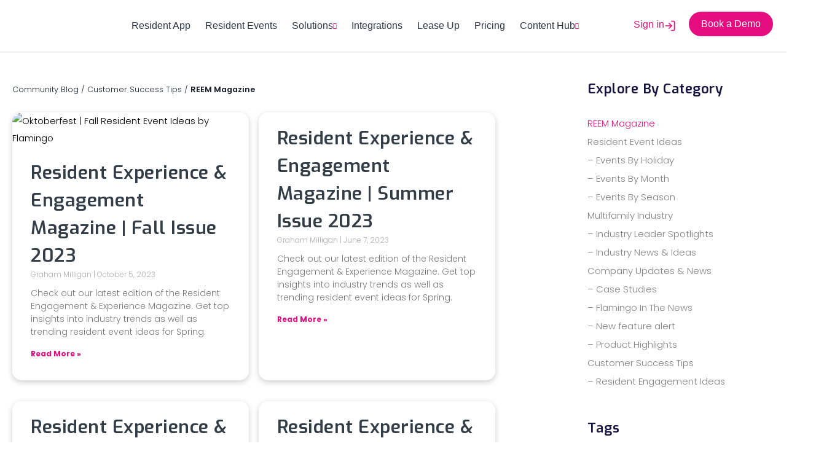

--- FILE ---
content_type: text/html; charset=UTF-8
request_url: https://getflamingo.com/blog/category/customer-success-tips/reem-magazine/
body_size: 56771
content:
<!DOCTYPE html>
<html lang="en-US">
<head>
	<meta charset="UTF-8">
	<meta name="viewport" content="width=device-width, initial-scale=1.0, viewport-fit=cover" />		<meta name='robots' content='index, follow, max-image-preview:large, max-snippet:-1, max-video-preview:-1' />
<!-- Google tag (gtag.js) consent mode dataLayer added by Site Kit -->
<script type="text/javascript" id="google_gtagjs-js-consent-mode-data-layer">
/* <![CDATA[ */
window.dataLayer = window.dataLayer || [];function gtag(){dataLayer.push(arguments);}
gtag('consent', 'default', {"ad_personalization":"denied","ad_storage":"denied","ad_user_data":"denied","analytics_storage":"denied","functionality_storage":"denied","security_storage":"denied","personalization_storage":"denied","region":["AT","BE","BG","CH","CY","CZ","DE","DK","EE","ES","FI","FR","GB","GR","HR","HU","IE","IS","IT","LI","LT","LU","LV","MT","NL","NO","PL","PT","RO","SE","SI","SK"],"wait_for_update":500});
window._googlesitekitConsentCategoryMap = {"statistics":["analytics_storage"],"marketing":["ad_storage","ad_user_data","ad_personalization"],"functional":["functionality_storage","security_storage"],"preferences":["personalization_storage"]};
window._googlesitekitConsents = {"ad_personalization":"denied","ad_storage":"denied","ad_user_data":"denied","analytics_storage":"denied","functionality_storage":"denied","security_storage":"denied","personalization_storage":"denied","region":["AT","BE","BG","CH","CY","CZ","DE","DK","EE","ES","FI","FR","GB","GR","HR","HU","IE","IS","IT","LI","LT","LU","LV","MT","NL","NO","PL","PT","RO","SE","SI","SK"],"wait_for_update":500};
/* ]]> */
</script>
<!-- End Google tag (gtag.js) consent mode dataLayer added by Site Kit -->

	<!-- This site is optimized with the Yoast SEO plugin v26.6 - https://yoast.com/wordpress/plugins/seo/ -->
	<title>REEM Magazine Archives - Resident Rentention Platform | Flamingo</title>
	<link rel="canonical" href="https://getflamingo.com/blog/category/customer-success-tips/reem-magazine/" />
	<link rel="next" href="https://getflamingo.com/blog/category/customer-success-tips/reem-magazine/page/2/" />
	<meta property="og:locale" content="en_US" />
	<meta property="og:type" content="article" />
	<meta property="og:title" content="REEM Magazine Archives - Resident Rentention Platform | Flamingo" />
	<meta property="og:url" content="https://getflamingo.com/blog/category/customer-success-tips/reem-magazine/" />
	<meta property="og:site_name" content="Resident Rentention Platform | Flamingo" />
	<meta name="twitter:card" content="summary_large_image" />
	<meta name="twitter:site" content="@gogetflamingo" />
	<script type="application/ld+json" class="yoast-schema-graph">{"@context":"https://schema.org","@graph":[{"@type":"CollectionPage","@id":"https://getflamingo.com/blog/category/customer-success-tips/reem-magazine/","url":"https://getflamingo.com/blog/category/customer-success-tips/reem-magazine/","name":"REEM Magazine Archives - Resident Rentention Platform | Flamingo","isPartOf":{"@id":"https://getflamingo.com/#website"},"primaryImageOfPage":{"@id":"https://getflamingo.com/blog/category/customer-success-tips/reem-magazine/#primaryimage"},"image":{"@id":"https://getflamingo.com/blog/category/customer-success-tips/reem-magazine/#primaryimage"},"thumbnailUrl":"https://getflamingo.com/wp-content/uploads/2021/10/Depositphotos_204341602_S.jpg","breadcrumb":{"@id":"https://getflamingo.com/blog/category/customer-success-tips/reem-magazine/#breadcrumb"},"inLanguage":"en-US"},{"@type":"ImageObject","inLanguage":"en-US","@id":"https://getflamingo.com/blog/category/customer-success-tips/reem-magazine/#primaryimage","url":"https://getflamingo.com/wp-content/uploads/2021/10/Depositphotos_204341602_S.jpg","contentUrl":"https://getflamingo.com/wp-content/uploads/2021/10/Depositphotos_204341602_S.jpg","width":1000,"height":667,"caption":"Sexy young african american woman drinking beer over orange studio background"},{"@type":"BreadcrumbList","@id":"https://getflamingo.com/blog/category/customer-success-tips/reem-magazine/#breadcrumb","itemListElement":[{"@type":"ListItem","position":1,"name":"Community Blog","item":"https://getflamingo.com/blog/"},{"@type":"ListItem","position":2,"name":"Customer Success Tips","item":"https://getflamingo.com/blog/category/customer-success-tips/"},{"@type":"ListItem","position":3,"name":"REEM Magazine"}]},{"@type":"WebSite","@id":"https://getflamingo.com/#website","url":"https://getflamingo.com/","name":"Flamingo Resident Engagement","description":"Resident Engagement &amp; Experience","publisher":{"@id":"https://getflamingo.com/#organization"},"potentialAction":[{"@type":"SearchAction","target":{"@type":"EntryPoint","urlTemplate":"https://getflamingo.com/?s={search_term_string}"},"query-input":{"@type":"PropertyValueSpecification","valueRequired":true,"valueName":"search_term_string"}}],"inLanguage":"en-US"},{"@type":"Organization","@id":"https://getflamingo.com/#organization","name":"Flamingo Resident Engagement Platform","alternateName":"Flamingo","url":"https://getflamingo.com/","logo":{"@type":"ImageObject","inLanguage":"en-US","@id":"https://getflamingo.com/#/schema/logo/image/","url":"https://getflamingo.com/wp-content/uploads/2021/04/flamingo-resident-engagement-platform.png","contentUrl":"https://getflamingo.com/wp-content/uploads/2021/04/flamingo-resident-engagement-platform.png","width":600,"height":315,"caption":"Flamingo Resident Engagement Platform"},"image":{"@id":"https://getflamingo.com/#/schema/logo/image/"},"sameAs":["https://www.facebook.com/flamingoresidentengagement","https://x.com/gogetflamingo","https://www.instagram.com/flamingoresidentengagement","https://www.linkedin.com/company/flamingoresidentengagement","https://www.youtube.com/channel/UCObb9WATXJd9EqSztah94cg/featured"]}]}</script>
	<!-- / Yoast SEO plugin. -->


<link rel='dns-prefetch' href='//www.googletagmanager.com' />
<link rel='dns-prefetch' href='//fonts.googleapis.com' />
<link rel="alternate" type="application/rss+xml" title="Resident Rentention Platform | Flamingo &raquo; Feed" href="https://getflamingo.com/feed/" />
<link rel="alternate" type="application/rss+xml" title="Resident Rentention Platform | Flamingo &raquo; Comments Feed" href="https://getflamingo.com/comments/feed/" />
<link rel="alternate" type="application/rss+xml" title="Resident Rentention Platform | Flamingo &raquo; REEM Magazine Category Feed" href="https://getflamingo.com/blog/category/customer-success-tips/reem-magazine/feed/" />
<style id='wp-img-auto-sizes-contain-inline-css' type='text/css'>
img:is([sizes=auto i],[sizes^="auto," i]){contain-intrinsic-size:3000px 1500px}
/*# sourceURL=wp-img-auto-sizes-contain-inline-css */
</style>
<link rel='stylesheet' id='fluentform-elementor-widget-css' href='https://getflamingo.com/wp-content/plugins/fluentform/assets/css/fluent-forms-elementor-widget.css?ver=6.1.11' type='text/css' media='all' />
<link rel='stylesheet' id='ssp-castos-player-css' href='https://getflamingo.com/wp-content/plugins/seriously-simple-podcasting/assets/css/castos-player.min.css?ver=3.14.1' type='text/css' media='all' />
<link rel='stylesheet' id='ssp-subscribe-buttons-css' href='https://getflamingo.com/wp-content/plugins/seriously-simple-podcasting/assets/css/subscribe-buttons.css?ver=3.14.1' type='text/css' media='all' />
<link rel='stylesheet' id='embedpress-css-css' href='https://getflamingo.com/wp-content/plugins/embedpress/assets/css/embedpress.css?ver=1765875127' type='text/css' media='all' />
<link rel='stylesheet' id='embedpress-blocks-style-css' href='https://getflamingo.com/wp-content/plugins/embedpress/assets/css/blocks.build.css?ver=1765875127' type='text/css' media='all' />
<link rel='stylesheet' id='embedpress-lazy-load-css-css' href='https://getflamingo.com/wp-content/plugins/embedpress/assets/css/lazy-load.css?ver=1765875127' type='text/css' media='all' />
<style id='wp-emoji-styles-inline-css' type='text/css'>

	img.wp-smiley, img.emoji {
		display: inline !important;
		border: none !important;
		box-shadow: none !important;
		height: 1em !important;
		width: 1em !important;
		margin: 0 0.07em !important;
		vertical-align: -0.1em !important;
		background: none !important;
		padding: 0 !important;
	}
/*# sourceURL=wp-emoji-styles-inline-css */
</style>
<style id='classic-theme-styles-inline-css' type='text/css'>
/*! This file is auto-generated */
.wp-block-button__link{color:#fff;background-color:#32373c;border-radius:9999px;box-shadow:none;text-decoration:none;padding:calc(.667em + 2px) calc(1.333em + 2px);font-size:1.125em}.wp-block-file__button{background:#32373c;color:#fff;text-decoration:none}
/*# sourceURL=/wp-includes/css/classic-themes.min.css */
</style>
<style id='cost-calculator-builder-calculator-selector-style-inline-css' type='text/css'>
/*!***************************************************************************************************************************************************************************************************************************************!*\
  !*** css ./node_modules/css-loader/dist/cjs.js??ruleSet[1].rules[4].use[1]!./node_modules/postcss-loader/dist/cjs.js??ruleSet[1].rules[4].use[2]!./node_modules/sass-loader/dist/cjs.js??ruleSet[1].rules[4].use[3]!./src/style.scss ***!
  \***************************************************************************************************************************************************************************************************************************************/
.ccb-gutenberg-block {
  padding: 20px;
  border: 1px solid black;
}
.ccb-gutenberg-block__header {
  display: flex;
  align-items: center;
  margin-bottom: 20px;
}
.ccb-gutenberg-block__icon {
  margin-right: 20px;
}

/*# sourceMappingURL=style-index.css.map*/
/*# sourceURL=https://getflamingo.com/wp-content/plugins/cost-calculator-builder/includes/gutenberg-block/build/style-index.css */
</style>
<link rel='stylesheet' id='filebird-document-library-style-css' href='https://getflamingo.com/wp-content/plugins/filebird-document-library-pro/blocks/dist/index.css?ver=6.9' type='text/css' media='all' />
<style id='pdfemb-pdf-embedder-viewer-style-inline-css' type='text/css'>
.wp-block-pdfemb-pdf-embedder-viewer{max-width:none}

/*# sourceURL=https://getflamingo.com/wp-content/plugins/pdf-embedder/block/build/style-index.css */
</style>
<style id='filebird-block-filebird-gallery-style-inline-css' type='text/css'>
ul.filebird-block-filebird-gallery{margin:auto!important;padding:0!important;width:100%}ul.filebird-block-filebird-gallery.layout-grid{display:grid;grid-gap:20px;align-items:stretch;grid-template-columns:repeat(var(--columns),1fr);justify-items:stretch}ul.filebird-block-filebird-gallery.layout-grid li img{border:1px solid #ccc;box-shadow:2px 2px 6px 0 rgba(0,0,0,.3);height:100%;max-width:100%;-o-object-fit:cover;object-fit:cover;width:100%}ul.filebird-block-filebird-gallery.layout-masonry{-moz-column-count:var(--columns);-moz-column-gap:var(--space);column-gap:var(--space);-moz-column-width:var(--min-width);columns:var(--min-width) var(--columns);display:block;overflow:auto}ul.filebird-block-filebird-gallery.layout-masonry li{margin-bottom:var(--space)}ul.filebird-block-filebird-gallery li{list-style:none}ul.filebird-block-filebird-gallery li figure{height:100%;margin:0;padding:0;position:relative;width:100%}ul.filebird-block-filebird-gallery li figure figcaption{background:linear-gradient(0deg,rgba(0,0,0,.7),rgba(0,0,0,.3) 70%,transparent);bottom:0;box-sizing:border-box;color:#fff;font-size:.8em;margin:0;max-height:100%;overflow:auto;padding:3em .77em .7em;position:absolute;text-align:center;width:100%;z-index:2}ul.filebird-block-filebird-gallery li figure figcaption a{color:inherit}.fb-block-hover-animation-zoomIn figure{overflow:hidden}.fb-block-hover-animation-zoomIn figure img{transform:scale(1);transition:.3s ease-in-out}.fb-block-hover-animation-zoomIn figure:hover img{transform:scale(1.3)}.fb-block-hover-animation-shine figure{overflow:hidden;position:relative}.fb-block-hover-animation-shine figure:before{background:linear-gradient(90deg,hsla(0,0%,100%,0) 0,hsla(0,0%,100%,.3));content:"";display:block;height:100%;left:-75%;position:absolute;top:0;transform:skewX(-25deg);width:50%;z-index:2}.fb-block-hover-animation-shine figure:hover:before{animation:shine .75s}@keyframes shine{to{left:125%}}.fb-block-hover-animation-opacity figure{overflow:hidden}.fb-block-hover-animation-opacity figure img{opacity:1;transition:.3s ease-in-out}.fb-block-hover-animation-opacity figure:hover img{opacity:.5}.fb-block-hover-animation-grayscale figure img{filter:grayscale(100%);transition:.3s ease-in-out}.fb-block-hover-animation-grayscale figure:hover img{filter:grayscale(0)}

/*# sourceURL=https://getflamingo.com/wp-content/plugins/filebird-pro/blocks/filebird-gallery/build/style-index.css */
</style>
<style id='global-styles-inline-css' type='text/css'>
:root{--wp--preset--aspect-ratio--square: 1;--wp--preset--aspect-ratio--4-3: 4/3;--wp--preset--aspect-ratio--3-4: 3/4;--wp--preset--aspect-ratio--3-2: 3/2;--wp--preset--aspect-ratio--2-3: 2/3;--wp--preset--aspect-ratio--16-9: 16/9;--wp--preset--aspect-ratio--9-16: 9/16;--wp--preset--color--black: #000000;--wp--preset--color--cyan-bluish-gray: #abb8c3;--wp--preset--color--white: #ffffff;--wp--preset--color--pale-pink: #f78da7;--wp--preset--color--vivid-red: #cf2e2e;--wp--preset--color--luminous-vivid-orange: #ff6900;--wp--preset--color--luminous-vivid-amber: #fcb900;--wp--preset--color--light-green-cyan: #7bdcb5;--wp--preset--color--vivid-green-cyan: #00d084;--wp--preset--color--pale-cyan-blue: #8ed1fc;--wp--preset--color--vivid-cyan-blue: #0693e3;--wp--preset--color--vivid-purple: #9b51e0;--wp--preset--color--primary: #50a1ff;--wp--preset--color--secondary: #e9ecf0;--wp--preset--color--success: #78cf18;--wp--preset--color--danger: #ff4954;--wp--preset--color--warning: #fb8302;--wp--preset--color--info: #7a54d8;--wp--preset--color--light: #fafbfb;--wp--preset--color--dark: #191919;--wp--preset--gradient--vivid-cyan-blue-to-vivid-purple: linear-gradient(135deg,rgb(6,147,227) 0%,rgb(155,81,224) 100%);--wp--preset--gradient--light-green-cyan-to-vivid-green-cyan: linear-gradient(135deg,rgb(122,220,180) 0%,rgb(0,208,130) 100%);--wp--preset--gradient--luminous-vivid-amber-to-luminous-vivid-orange: linear-gradient(135deg,rgb(252,185,0) 0%,rgb(255,105,0) 100%);--wp--preset--gradient--luminous-vivid-orange-to-vivid-red: linear-gradient(135deg,rgb(255,105,0) 0%,rgb(207,46,46) 100%);--wp--preset--gradient--very-light-gray-to-cyan-bluish-gray: linear-gradient(135deg,rgb(238,238,238) 0%,rgb(169,184,195) 100%);--wp--preset--gradient--cool-to-warm-spectrum: linear-gradient(135deg,rgb(74,234,220) 0%,rgb(151,120,209) 20%,rgb(207,42,186) 40%,rgb(238,44,130) 60%,rgb(251,105,98) 80%,rgb(254,248,76) 100%);--wp--preset--gradient--blush-light-purple: linear-gradient(135deg,rgb(255,206,236) 0%,rgb(152,150,240) 100%);--wp--preset--gradient--blush-bordeaux: linear-gradient(135deg,rgb(254,205,165) 0%,rgb(254,45,45) 50%,rgb(107,0,62) 100%);--wp--preset--gradient--luminous-dusk: linear-gradient(135deg,rgb(255,203,112) 0%,rgb(199,81,192) 50%,rgb(65,88,208) 100%);--wp--preset--gradient--pale-ocean: linear-gradient(135deg,rgb(255,245,203) 0%,rgb(182,227,212) 50%,rgb(51,167,181) 100%);--wp--preset--gradient--electric-grass: linear-gradient(135deg,rgb(202,248,128) 0%,rgb(113,206,126) 100%);--wp--preset--gradient--midnight: linear-gradient(135deg,rgb(2,3,129) 0%,rgb(40,116,252) 100%);--wp--preset--font-size--small: 13px;--wp--preset--font-size--medium: 20px;--wp--preset--font-size--large: 36px;--wp--preset--font-size--x-large: 42px;--wp--preset--spacing--20: 0.44rem;--wp--preset--spacing--30: 0.67rem;--wp--preset--spacing--40: 1rem;--wp--preset--spacing--50: 1.5rem;--wp--preset--spacing--60: 2.25rem;--wp--preset--spacing--70: 3.38rem;--wp--preset--spacing--80: 5.06rem;--wp--preset--shadow--natural: 6px 6px 9px rgba(0, 0, 0, 0.2);--wp--preset--shadow--deep: 12px 12px 50px rgba(0, 0, 0, 0.4);--wp--preset--shadow--sharp: 6px 6px 0px rgba(0, 0, 0, 0.2);--wp--preset--shadow--outlined: 6px 6px 0px -3px rgb(255, 255, 255), 6px 6px rgb(0, 0, 0);--wp--preset--shadow--crisp: 6px 6px 0px rgb(0, 0, 0);}:where(.is-layout-flex){gap: 0.5em;}:where(.is-layout-grid){gap: 0.5em;}body .is-layout-flex{display: flex;}.is-layout-flex{flex-wrap: wrap;align-items: center;}.is-layout-flex > :is(*, div){margin: 0;}body .is-layout-grid{display: grid;}.is-layout-grid > :is(*, div){margin: 0;}:where(.wp-block-columns.is-layout-flex){gap: 2em;}:where(.wp-block-columns.is-layout-grid){gap: 2em;}:where(.wp-block-post-template.is-layout-flex){gap: 1.25em;}:where(.wp-block-post-template.is-layout-grid){gap: 1.25em;}.has-black-color{color: var(--wp--preset--color--black) !important;}.has-cyan-bluish-gray-color{color: var(--wp--preset--color--cyan-bluish-gray) !important;}.has-white-color{color: var(--wp--preset--color--white) !important;}.has-pale-pink-color{color: var(--wp--preset--color--pale-pink) !important;}.has-vivid-red-color{color: var(--wp--preset--color--vivid-red) !important;}.has-luminous-vivid-orange-color{color: var(--wp--preset--color--luminous-vivid-orange) !important;}.has-luminous-vivid-amber-color{color: var(--wp--preset--color--luminous-vivid-amber) !important;}.has-light-green-cyan-color{color: var(--wp--preset--color--light-green-cyan) !important;}.has-vivid-green-cyan-color{color: var(--wp--preset--color--vivid-green-cyan) !important;}.has-pale-cyan-blue-color{color: var(--wp--preset--color--pale-cyan-blue) !important;}.has-vivid-cyan-blue-color{color: var(--wp--preset--color--vivid-cyan-blue) !important;}.has-vivid-purple-color{color: var(--wp--preset--color--vivid-purple) !important;}.has-black-background-color{background-color: var(--wp--preset--color--black) !important;}.has-cyan-bluish-gray-background-color{background-color: var(--wp--preset--color--cyan-bluish-gray) !important;}.has-white-background-color{background-color: var(--wp--preset--color--white) !important;}.has-pale-pink-background-color{background-color: var(--wp--preset--color--pale-pink) !important;}.has-vivid-red-background-color{background-color: var(--wp--preset--color--vivid-red) !important;}.has-luminous-vivid-orange-background-color{background-color: var(--wp--preset--color--luminous-vivid-orange) !important;}.has-luminous-vivid-amber-background-color{background-color: var(--wp--preset--color--luminous-vivid-amber) !important;}.has-light-green-cyan-background-color{background-color: var(--wp--preset--color--light-green-cyan) !important;}.has-vivid-green-cyan-background-color{background-color: var(--wp--preset--color--vivid-green-cyan) !important;}.has-pale-cyan-blue-background-color{background-color: var(--wp--preset--color--pale-cyan-blue) !important;}.has-vivid-cyan-blue-background-color{background-color: var(--wp--preset--color--vivid-cyan-blue) !important;}.has-vivid-purple-background-color{background-color: var(--wp--preset--color--vivid-purple) !important;}.has-black-border-color{border-color: var(--wp--preset--color--black) !important;}.has-cyan-bluish-gray-border-color{border-color: var(--wp--preset--color--cyan-bluish-gray) !important;}.has-white-border-color{border-color: var(--wp--preset--color--white) !important;}.has-pale-pink-border-color{border-color: var(--wp--preset--color--pale-pink) !important;}.has-vivid-red-border-color{border-color: var(--wp--preset--color--vivid-red) !important;}.has-luminous-vivid-orange-border-color{border-color: var(--wp--preset--color--luminous-vivid-orange) !important;}.has-luminous-vivid-amber-border-color{border-color: var(--wp--preset--color--luminous-vivid-amber) !important;}.has-light-green-cyan-border-color{border-color: var(--wp--preset--color--light-green-cyan) !important;}.has-vivid-green-cyan-border-color{border-color: var(--wp--preset--color--vivid-green-cyan) !important;}.has-pale-cyan-blue-border-color{border-color: var(--wp--preset--color--pale-cyan-blue) !important;}.has-vivid-cyan-blue-border-color{border-color: var(--wp--preset--color--vivid-cyan-blue) !important;}.has-vivid-purple-border-color{border-color: var(--wp--preset--color--vivid-purple) !important;}.has-vivid-cyan-blue-to-vivid-purple-gradient-background{background: var(--wp--preset--gradient--vivid-cyan-blue-to-vivid-purple) !important;}.has-light-green-cyan-to-vivid-green-cyan-gradient-background{background: var(--wp--preset--gradient--light-green-cyan-to-vivid-green-cyan) !important;}.has-luminous-vivid-amber-to-luminous-vivid-orange-gradient-background{background: var(--wp--preset--gradient--luminous-vivid-amber-to-luminous-vivid-orange) !important;}.has-luminous-vivid-orange-to-vivid-red-gradient-background{background: var(--wp--preset--gradient--luminous-vivid-orange-to-vivid-red) !important;}.has-very-light-gray-to-cyan-bluish-gray-gradient-background{background: var(--wp--preset--gradient--very-light-gray-to-cyan-bluish-gray) !important;}.has-cool-to-warm-spectrum-gradient-background{background: var(--wp--preset--gradient--cool-to-warm-spectrum) !important;}.has-blush-light-purple-gradient-background{background: var(--wp--preset--gradient--blush-light-purple) !important;}.has-blush-bordeaux-gradient-background{background: var(--wp--preset--gradient--blush-bordeaux) !important;}.has-luminous-dusk-gradient-background{background: var(--wp--preset--gradient--luminous-dusk) !important;}.has-pale-ocean-gradient-background{background: var(--wp--preset--gradient--pale-ocean) !important;}.has-electric-grass-gradient-background{background: var(--wp--preset--gradient--electric-grass) !important;}.has-midnight-gradient-background{background: var(--wp--preset--gradient--midnight) !important;}.has-small-font-size{font-size: var(--wp--preset--font-size--small) !important;}.has-medium-font-size{font-size: var(--wp--preset--font-size--medium) !important;}.has-large-font-size{font-size: var(--wp--preset--font-size--large) !important;}.has-x-large-font-size{font-size: var(--wp--preset--font-size--x-large) !important;}
:where(.wp-block-post-template.is-layout-flex){gap: 1.25em;}:where(.wp-block-post-template.is-layout-grid){gap: 1.25em;}
:where(.wp-block-term-template.is-layout-flex){gap: 1.25em;}:where(.wp-block-term-template.is-layout-grid){gap: 1.25em;}
:where(.wp-block-columns.is-layout-flex){gap: 2em;}:where(.wp-block-columns.is-layout-grid){gap: 2em;}
:root :where(.wp-block-pullquote){font-size: 1.5em;line-height: 1.6;}
/*# sourceURL=global-styles-inline-css */
</style>
<link rel='stylesheet' id='contact-form-7-css' href='https://getflamingo.com/wp-content/plugins/contact-form-7/includes/css/styles.css?ver=6.1.4' type='text/css' media='all' />
<link rel='stylesheet' id='thesaasx-fonts-css' href='//fonts.googleapis.com/css?family=Poppins%3A300%2C400%2C600%2C700%7CExo%3A200%2C300%2C400%2C500%2C600&#038;ver=1.1.5' type='text/css' media='all' />
<link rel='stylesheet' id='font-awesome-css' href='https://getflamingo.com/wp-content/plugins/elementor/assets/lib/font-awesome/css/font-awesome.min.css?ver=4.7.0' type='text/css' media='all' />
<link rel='stylesheet' id='themify-icons-css' href='https://getflamingo.com/wp-content/themes/thesaasx/assets/vendor/themify-icons/themify-icons.css?ver=1.1.5' type='text/css' media='all' />
<link rel='stylesheet' id='et-line-css' href='https://getflamingo.com/wp-content/themes/thesaasx/assets/vendor/et-line/style.css?ver=1.1.5' type='text/css' media='all' />
<link rel='stylesheet' id='aos-css' href='https://getflamingo.com/wp-content/themes/thesaasx/assets/vendor/aos/aos.css?ver=1.1.5' type='text/css' media='all' />
<link rel='stylesheet' id='jarallax-css' href='https://getflamingo.com/wp-content/themes/thesaasx/assets/vendor/jarallax/jarallax.css?ver=1.1.5' type='text/css' media='all' />
<link rel='stylesheet' id='slick-css' href='https://getflamingo.com/wp-content/themes/thesaasx/assets/vendor/slick/slick.css?ver=1.1.5' type='text/css' media='all' />
<link rel='stylesheet' id='thesaasx-css' href='https://getflamingo.com/wp-content/themes/thesaasx/assets/css/page.min.css?ver=1.1.5' type='text/css' media='all' />
<style id='thesaasx-inline-css' type='text/css'>
body,
.tooltip,
.popover,
.lity-close,
.lity-close:hover,
.lity-close:focus,
.lity-close:active,
.lity-close:visited,
.heading-alt,
.font-body {
  font-family: "Poppins", sans-serif;
}

h1, h2, h3, h4, h5, h6,
.h1, .h2, .h3, .h4, .h5, .h6,
.font-title {
  font-family: "Exo", sans-serif;
}

a, a:hover, a:focus, .btn-outline-primary, .btn-outline-primary:focus, .btn-outline-primary.focus, 
.btn-outline-primary.disabled, .btn-outline-primary:disabled, .btn-link, [data-type].text-primary + .typed-cursor,
.link-color-default a:hover, .link-color-default a:focus, 
h1 a:hover, h2 a:hover, h3 a:hover, h4 a:hover, h5 a:hover, h6 a:hover,
.h1 a:hover, .h2 a:hover, .h3 a:hover, .h4 a:hover, .h5 a:hover, .h6 a:hover, 
h1 .anchor, h2 .anchor, h3 .anchor, h4 .anchor, h5 .anchor, h6 .anchor,
.h1 .anchor, .h2 .anchor, .h3 .anchor, .h4 .anchor, .h5 .anchor, .h6 .anchor,
.breadcrumb-item a:hover, 
.nav-link.active, .menu-item a.active,
.nav-item.show .nav-link,
.show.menu-item .nav-link,
.nav-item.show .menu-item a,
.menu-item .nav-item.show a,
.show.menu-item a,
.nav-sidebar .nav-link.active, .nav-sidebar .menu-item a.active, .menu-item .nav-sidebar a.active,
.nav-sidebar-pill .nav-item > .nav-link.active, .nav-sidebar-pill .menu-item > .nav-link.active, .nav-sidebar-pill .menu-item .nav-item > a.active, .menu-item .nav-sidebar-pill .nav-item > a.active, .nav-sidebar-pill .menu-item > a.active,
.has-primary-color, .widget_categories .cat-item a:hover, .widget_pages .page_item a:hover, 
.widget_archive li a:hover, .widget_recent_entries li a:hover, .widget_recent_comments li a:hover,
.widget_meta li a:hover, .widget_nav_menu li a:hover {
  color: #000000;
}


.text-primary, .social-hover-primary a:hover {
  color: #000000 !important;
}


.btn-primary, .comment-form .submit,
.btn-primary.disabled, .comment-form .disabled.submit, .btn-primary:disabled, .comment-form .submit:disabled,
.btn-outline-primary:hover, 
.btn-outline-primary:not([disabled]):not(.disabled):active,
.btn-outline-primary:not([disabled]):not(.disabled).active, .show > .btn-outline-primary.dropdown-toggle,
.dropdown-item.active, .dropdown-item:active, .page-item.active .page-link,
.badge-primary, .progress-bar, .list-group-item.active, 
.slider-dots-fill-primary .slick-dots .slick-active button, .timeline::before, 
.custom-radio .custom-control-label::after, .portfolio-1::before, .has-primary-background-color,
.wpcf7-submit {
  background-color: #000000;
}


.bg-primary {
  background-color: #000000 !important;
}

[data-overlay-primary]::before, .switch-input:checked ~ .switch-label::after {
  background: #000000;
}


.btn-primary:hover,
.comment-form .submit:hover,
.wpcf7-submit:hover {
  background-color: #000000;
  border-color: #000000;
  box-shadow: none;

}


.btn-primary:not([disabled]):not(.disabled):active, .comment-form .submit:not([disabled]):not(.disabled):active,
.btn-primary:not([disabled]):not(.disabled).active, .comment-form .submit:not([disabled]):not(.disabled).active,
.show > .btn-primary.dropdown-toggle,
.comment-form .show > .dropdown-toggle.submit,
.wpcf7-submit:not([disabled]):not(.disabled):active {
  background-color: #000000;
  border-color: #000000;
}

.btn-primary, .comment-form .submit, 
.btn-primary.disabled, .comment-form .disabled.submit, .btn-primary:disabled, .comment-form .submit:disabled,
.btn-outline-primary, .btn-outline-primary:hover, 
.btn-outline-primary:not([disabled]):not(.disabled):active, .btn-outline-primary:not([disabled]):not(.disabled).active,
.show > .btn-outline-primary.dropdown-toggle, .page-item.active .page-link, .list-group-item.active,
.timeline-item::before, .custom-checkbox .custom-control-label::after,
.wpcf7-submit {
  border-color: #000000;
}


.border-primary {
  border-color: #000000 !important;
}


.nav-tabs .nav-link.active, .nav-tabs .menu-item a.active, .menu-item .nav-tabs a.active,
.nav-tabs .nav-item.show .nav-link,
.nav-tabs .show.menu-item .nav-link,
.nav-tabs .nav-item.show .menu-item a,
.menu-item .nav-tabs .nav-item.show a,
.nav-tabs .show.menu-item a {
  border-color: #000000 #f1f2f3 #ffffff;
}


.nav-tabs-minimal .nav-link.active, .nav-tabs-minimal .menu-item a.active, .menu-item .nav-tabs-minimal a.active,
.nav-tabs-minimal .nav-item.show .nav-link,
.nav-tabs-minimal .show.menu-item .nav-link,
.nav-tabs-minimal .nav-item.show .menu-item a,
.menu-item .nav-tabs-minimal .nav-item.show a,
.nav-tabs-minimal .show.menu-item a {
  border-bottom-color: #000000;
}


pre {
  border-left-color: #000000;
}


::selection {
  background: #1e1e1e;
}
::-moz-selection {
  background: #1e1e1e;
}
/*# sourceURL=thesaasx-inline-css */
</style>
<link rel='stylesheet' id='elementor-frontend-css' href='https://getflamingo.com/wp-content/plugins/elementor/assets/css/frontend.min.css?ver=3.33.6' type='text/css' media='all' />
<link rel='stylesheet' id='widget-image-css' href='https://getflamingo.com/wp-content/plugins/elementor/assets/css/widget-image.min.css?ver=3.33.6' type='text/css' media='all' />
<link rel='stylesheet' id='widget-heading-css' href='https://getflamingo.com/wp-content/plugins/elementor/assets/css/widget-heading.min.css?ver=3.33.6' type='text/css' media='all' />
<link rel='stylesheet' id='widget-form-css' href='https://getflamingo.com/wp-content/plugins/elementor-pro/assets/css/widget-form.min.css?ver=3.33.2' type='text/css' media='all' />
<link rel='stylesheet' id='e-popup-css' href='https://getflamingo.com/wp-content/plugins/elementor-pro/assets/css/conditionals/popup.min.css?ver=3.33.2' type='text/css' media='all' />
<link rel='stylesheet' id='bdt-uikit-css' href='https://getflamingo.com/wp-content/plugins/bdthemes-element-pack/assets/css/bdt-uikit.css?ver=3.21.7' type='text/css' media='all' />
<link rel='stylesheet' id='ep-helper-css' href='https://getflamingo.com/wp-content/plugins/bdthemes-element-pack/assets/css/ep-helper.css?ver=9.0.9' type='text/css' media='all' />
<link rel='stylesheet' id='ep-mega-menu-css' href='https://getflamingo.com/wp-content/plugins/bdthemes-element-pack/assets/css/ep-mega-menu.css?ver=9.0.9' type='text/css' media='all' />
<link rel='stylesheet' id='ep-font-css' href='https://getflamingo.com/wp-content/plugins/bdthemes-element-pack/assets/css/ep-font.css?ver=9.0.9' type='text/css' media='all' />
<link rel='stylesheet' id='e-sticky-css' href='https://getflamingo.com/wp-content/plugins/elementor-pro/assets/css/modules/sticky.min.css?ver=3.33.2' type='text/css' media='all' />
<link rel='stylesheet' id='widget-icon-list-css' href='https://getflamingo.com/wp-content/plugins/elementor/assets/css/widget-icon-list.min.css?ver=3.33.6' type='text/css' media='all' />
<link rel='stylesheet' id='widget-divider-css' href='https://getflamingo.com/wp-content/plugins/elementor/assets/css/widget-divider.min.css?ver=3.33.6' type='text/css' media='all' />
<link rel='stylesheet' id='widget-social-icons-css' href='https://getflamingo.com/wp-content/plugins/elementor/assets/css/widget-social-icons.min.css?ver=3.33.6' type='text/css' media='all' />
<link rel='stylesheet' id='e-apple-webkit-css' href='https://getflamingo.com/wp-content/plugins/elementor/assets/css/conditionals/apple-webkit.min.css?ver=3.33.6' type='text/css' media='all' />
<link rel='stylesheet' id='widget-breadcrumbs-css' href='https://getflamingo.com/wp-content/plugins/elementor-pro/assets/css/widget-breadcrumbs.min.css?ver=3.33.2' type='text/css' media='all' />
<link rel='stylesheet' id='widget-posts-css' href='https://getflamingo.com/wp-content/plugins/elementor-pro/assets/css/widget-posts.min.css?ver=3.33.2' type='text/css' media='all' />
<link rel='stylesheet' id='elementor-icons-css' href='https://getflamingo.com/wp-content/plugins/elementor/assets/lib/eicons/css/elementor-icons.min.css?ver=5.44.0' type='text/css' media='all' />
<link rel='stylesheet' id='elementor-post-4553-css' href='https://getflamingo.com/wp-content/uploads/elementor/css/post-4553.css?ver=1766395612' type='text/css' media='all' />
<link rel='stylesheet' id='filebird-elementor-frontend-css' href='https://getflamingo.com/wp-content/plugins/filebird-pro/includes/PageBuilders/Elementor/assets/css/frontend.css?ver=6.5.2' type='text/css' media='all' />
<link rel='stylesheet' id='elementor-post-27761-css' href='https://getflamingo.com/wp-content/uploads/elementor/css/post-27761.css?ver=1766395617' type='text/css' media='all' />
<link rel='stylesheet' id='elementor-post-25439-css' href='https://getflamingo.com/wp-content/uploads/elementor/css/post-25439.css?ver=1766395617' type='text/css' media='all' />
<link rel='stylesheet' id='elementor-post-27874-css' href='https://getflamingo.com/wp-content/uploads/elementor/css/post-27874.css?ver=1766395617' type='text/css' media='all' />
<link rel='stylesheet' id='elementor-post-14830-css' href='https://getflamingo.com/wp-content/uploads/elementor/css/post-14830.css?ver=1766395711' type='text/css' media='all' />
<style id='wcw-inlinecss-inline-css' type='text/css'>
 .widget_wpcategorieswidget ul.children{display:none;} .widget_wp_categories_widget{background:#fff; position:relative;}.widget_wp_categories_widget h2,.widget_wpcategorieswidget h2{color:#4a5f6d;font-size:20px;font-weight:400;margin:0 0 25px;line-height:24px;text-transform:uppercase}.widget_wp_categories_widget ul li,.widget_wpcategorieswidget ul li{font-size: 16px; margin: 0px; border-bottom: 1px dashed #f0f0f0; position: relative; list-style-type: none; line-height: 35px;}.widget_wp_categories_widget ul li:last-child,.widget_wpcategorieswidget ul li:last-child{border:none;}.widget_wp_categories_widget ul li a,.widget_wpcategorieswidget ul li a{display:inline-block;color:#007acc;transition:all .5s ease;-webkit-transition:all .5s ease;-ms-transition:all .5s ease;-moz-transition:all .5s ease;text-decoration:none;}.widget_wp_categories_widget ul li a:hover,.widget_wp_categories_widget ul li.active-cat a,.widget_wp_categories_widget ul li.active-cat span.post-count,.widget_wpcategorieswidget ul li a:hover,.widget_wpcategorieswidget ul li.active-cat a,.widget_wpcategorieswidget ul li.active-cat span.post-count{color:#ee546c}.widget_wp_categories_widget ul li span.post-count,.widget_wpcategorieswidget ul li span.post-count{height: 30px; min-width: 35px; text-align: center; background: #fff; color: #605f5f; border-radius: 5px; box-shadow: inset 2px 1px 3px rgba(0, 122, 204,.1); top: 0px; float: right; margin-top: 2px;}li.cat-item.cat-have-child > span.post-count{float:inherit;}li.cat-item.cat-item-7.cat-have-child { background: #f8f9fa; }li.cat-item.cat-have-child > span.post-count:before { content: "("; }li.cat-item.cat-have-child > span.post-count:after { content: ")"; }.cat-have-child.open-m-menu ul.children li { border-top: 1px solid #d8d8d8;border-bottom:none;}li.cat-item.cat-have-child:after{ position: absolute; right: 8px; top: 8px; background-image: url([data-uri]); content: ""; width: 18px; height: 18px;transform: rotate(270deg);}ul.children li.cat-item.cat-have-child:after{content:"";background-image: none;}.cat-have-child ul.children {display: none; z-index: 9; width: auto; position: relative; margin: 0px; padding: 0px; margin-top: 0px; padding-top: 10px; padding-bottom: 10px; list-style: none; text-align: left; background:  #f8f9fa; padding-left: 5px;}.widget_wp_categories_widget ul li ul.children li,.widget_wpcategorieswidget ul li ul.children li { border-bottom: 1px solid #fff; padding-right: 5px; }.cat-have-child.open-m-menu ul.children{display:block;}li.cat-item.cat-have-child.open-m-menu:after{transform: rotate(0deg);}.widget_wp_categories_widget > li.product_cat,.widget_wpcategorieswidget > li.product_cat {list-style: none;}.widget_wp_categories_widget > ul,.widget_wpcategorieswidget > ul {padding: 0px;}.widget_wp_categories_widget > ul li ul ,.widget_wpcategorieswidget > ul li ul {padding-left: 15px;} .wcwpro-list{padding: 0 15px;}
/*# sourceURL=wcw-inlinecss-inline-css */
</style>
<link rel='stylesheet' id='ekit-widget-styles-css' href='https://getflamingo.com/wp-content/plugins/elementskit-lite/widgets/init/assets/css/widget-styles.css?ver=3.7.8' type='text/css' media='all' />
<link rel='stylesheet' id='ekit-responsive-css' href='https://getflamingo.com/wp-content/plugins/elementskit-lite/widgets/init/assets/css/responsive.css?ver=3.7.8' type='text/css' media='all' />
<link rel='stylesheet' id='eael-general-css' href='https://getflamingo.com/wp-content/plugins/essential-addons-for-elementor-lite/assets/front-end/css/view/general.min.css?ver=6.5.4' type='text/css' media='all' />
<link rel='stylesheet' id='sti-style-css' href='https://getflamingo.com/wp-content/plugins/share-this-image/assets/css/sti.min.css?ver=2.08' type='text/css' media='all' />
<link rel='stylesheet' id='elementor-gf-local-roboto-css' href='https://getflamingo.com/wp-content/uploads/elementor/google-fonts/css/roboto.css?ver=1742249486' type='text/css' media='all' />
<link rel='stylesheet' id='elementor-gf-local-worksans-css' href='https://getflamingo.com/wp-content/uploads/elementor/google-fonts/css/worksans.css?ver=1757680003' type='text/css' media='all' />
<link rel='stylesheet' id='elementor-gf-local-archivo-css' href='https://getflamingo.com/wp-content/uploads/elementor/google-fonts/css/archivo.css?ver=1757679969' type='text/css' media='all' />
<link rel='stylesheet' id='elementor-gf-local-poppins-css' href='https://getflamingo.com/wp-content/uploads/elementor/google-fonts/css/poppins.css?ver=1742249436' type='text/css' media='all' />
<link rel='stylesheet' id='elementor-icons-shared-0-css' href='https://getflamingo.com/wp-content/plugins/elementor/assets/lib/font-awesome/css/fontawesome.min.css?ver=5.15.3' type='text/css' media='all' />
<link rel='stylesheet' id='elementor-icons-fa-solid-css' href='https://getflamingo.com/wp-content/plugins/elementor/assets/lib/font-awesome/css/solid.min.css?ver=5.15.3' type='text/css' media='all' />
<link rel='stylesheet' id='elementor-icons-fa-brands-css' href='https://getflamingo.com/wp-content/plugins/elementor/assets/lib/font-awesome/css/brands.min.css?ver=5.15.3' type='text/css' media='all' />
<script type="text/javascript" src="https://getflamingo.com/wp-includes/js/jquery/jquery.min.js?ver=3.7.1" id="jquery-core-js"></script>
<script type="text/javascript" id="jquery-core-js-after">
/* <![CDATA[ */
jQuery(document).ready(function($){ jQuery('li.cat-item:has(ul.children)').addClass('cat-have-child'); jQuery('.cat-have-child').removeClass('open-m-menu');jQuery('li.cat-have-child > a').click(function(){window.location.href=jQuery(this).attr('href');return false;});jQuery('li.cat-have-child').click(function(){

		var li_parentdiv = jQuery(this).parent().parent().parent().attr('class');
			if(jQuery(this).hasClass('open-m-menu')){jQuery('.cat-have-child').removeClass('open-m-menu');}else{jQuery('.cat-have-child').removeClass('open-m-menu');jQuery(this).addClass('open-m-menu');}});});
//# sourceURL=jquery-core-js-after
/* ]]> */
</script>
<script type="text/javascript" src="https://getflamingo.com/wp-includes/js/jquery/jquery-migrate.min.js?ver=3.4.1" id="jquery-migrate-js"></script>

<!-- Google tag (gtag.js) snippet added by Site Kit -->
<!-- Google Analytics snippet added by Site Kit -->
<script type="text/javascript" src="https://www.googletagmanager.com/gtag/js?id=G-QKWM86638L" id="google_gtagjs-js" async></script>
<script type="text/javascript" id="google_gtagjs-js-after">
/* <![CDATA[ */
window.dataLayer = window.dataLayer || [];function gtag(){dataLayer.push(arguments);}
gtag("set","linker",{"domains":["getflamingo.com"]});
gtag("js", new Date());
gtag("set", "developer_id.dZTNiMT", true);
gtag("config", "G-QKWM86638L");
//# sourceURL=google_gtagjs-js-after
/* ]]> */
</script>
<link rel="https://api.w.org/" href="https://getflamingo.com/wp-json/" /><link rel="alternate" title="JSON" type="application/json" href="https://getflamingo.com/wp-json/wp/v2/categories/180" /><link rel="EditURI" type="application/rsd+xml" title="RSD" href="https://getflamingo.com/xmlrpc.php?rsd" />
<meta name="generator" content="WordPress 6.9" />
<meta name="generator" content="Seriously Simple Podcasting 3.14.1" />
<script type="text/javascript">window.ccb_nonces = {"ccb_payment":"d1d4515c0c","ccb_contact_form":"ed98ad0f3b","ccb_woo_checkout":"f55268c80f","ccb_add_order":"1a99c1c216","ccb_orders":"4bd171acb8","ccb_complete_payment":"3845ab4173","ccb_send_invoice":"579f4b4003","ccb_get_invoice":"df51e9b261","ccb_wp_hook_nonce":"a72564b0f0","ccb_razorpay_receive":"e982ce2959","ccb_woocommerce_payment":"cd75339313","ccb_calc_views":"23efd8d687","ccb_calc_interactions":"b8dc643a50"};</script><meta name="generator" content="Site Kit by Google 1.168.0" />			<!-- DO NOT COPY THIS SNIPPET! Start of Page Analytics Tracking for HubSpot WordPress plugin v11.3.33-->
			<script class="hsq-set-content-id" data-content-id="listing-page">
				var _hsq = _hsq || [];
				_hsq.push(["setContentType", "listing-page"]);
			</script>
			<!-- DO NOT COPY THIS SNIPPET! End of Page Analytics Tracking for HubSpot WordPress plugin -->
			
<link rel="alternate" type="application/rss+xml" title="Podcast RSS feed" href="https://getflamingo.com/feed/podcast" />

<style type="text/css" id="simple-css-output">.fl_card_btn span svg{ width:24px;}.fl_card_btn span.elementor-button-icon{ background:#E50D7F; display: block; padding: 4px; border-radius: 16px}.fl_card_btn span.elementor-button-text{ width: 100%; line-height: 32px; padding-right: 0px; display: inline-block; max-width: 0; opacity: 0; overflow:hidden; white-space:nowrap; transition: max-width 0.4s ease-out, opacity 0.4s ease-out;}.fl_card_btn:hover span.elementor-button-text{ max-width: 300px; opacity: 1; padding: 0px 8px;}.fl_case_studies_slide{ height: 100%; max-height: 453px;}.fl-primary-btn .elementor-button svg path{ fill: white;}.fl-primary-btn .elementor-button-icon { transition: all 0.4s cubic-bezier(0.4, 0, 0.2, 1);}.fl-primary-btn:hover .elementor-button-icon { transform: translateX(18px); padding-right: 18px;}.home-html-block { display: none;}.fl_grad_accent{ background: linear-gradient(270deg, #A70D97 0%, #FF4AAD 50%, #E50D7F 80%, #E50D7F 100%); background-clip: text; -webkit-background-clip: text; -webkit-text-fill-color: transparent;}.small-pre-head{ background: RGBA(255, 86, 193, 0.10); background: linear-gradient(90deg, RGBA(255, 86, 193, 0.10) 0%, RGBA(229, 13, 157, 0.12) 54%, RGBA(229, 13, 127, 0.18) 98%); border-radius: 28px; padding: 5px 10px 5px 30px; margin-left: -20px; color: #e50d7f; font-weight: 600; font-size: 14px;}.small-pre-head.single-block{ padding: 5px 10px 5px 10px; margin-left: 0;}.small-pre-head-addon{ background: #e50d7f; border-radius: 28px; padding: 5px 10px; color: #fff;}.home-trusted-slider .bdt-ep-static-carousel-text p { line-height: 18px !important; margin-top: 20px; font-size: 14px;}.home-trusted-slider .bdt-ep-static-carousel-readmore { font-size: 65px; position: absolute; top: -230px; right: 20px;}.bdt-arrows-container.bdt-slidenav-container i1 { color: #e50d7f; border: 1px solid #666; padding: 10px; border-radius: 180px;}.def-btn-home .elementor-button-text { text-align: left !important;}.def-btn-home:hover i { padding-left: 20px; transition: opacity 1s ease;}.home-tabs1 .eael-tab-inline-icon { border-bottom: 2px solid; border-image: linear-gradient(to right, #e50d7f, #b832ab) 1;}.home-tabs1 ul li:first-child i::after { content: ""; background: url("/wp-content/uploads/2025/09/ic.svg"); position: absolute; width: 41px; height: 56px; z-index: 11; top: 2px; right: 5px; background-color: #fff;}.rrs-tabs .eael-accordion-tab-title small { color: #718096; margin: 10px 0; display: block;}.rrs-tabs .eael-accordion-content img { display: none;}.rrs-tabs .elementor-tab-title{ flex-direction: row-reverse;}.lfr-ib{ box-shadow: 0 3px 32px 0 rgba(227, 0, 104, 0.07);}.lfr-ib:hover{ box-shadow: 0 4px 25px 0 rgba(227, 0, 104, 0.20), 0 4px 24px 0 rgba(227, 0, 104, 0.20);}.lfr-ib-head{ background: RGBA(255, 86, 193, 0.10); background: linear-gradient(90deg, RGBA(255, 86, 193, 0.10) 0%, RGBA(229, 13, 157, 0.12) 54%, RGBA(229, 13, 127, 0.18) 98%); border-radius: 18px; }.lfr-ib-head:hover{ background: RGBA(255, 86, 193, 0.10); background: linear-gradient(90deg, RGBA(255, 86, 193, 0.10) 0%, RGBA(229, 13, 157, 0.12) 12%, RGBA(229, 13, 127, 0.18) 75%); border-radius: 18px; }.lfr-ib-head p{ color: #4d4d4d; font-size: 13px; }.lfr-ib-rep { display: block; font-size: 12px; color: #97266D; border-radius: 10px; background: rgba(248, 226, 241, 0.80); padding: 6px 12px;}.lfr-ib .elementskit-btn { display: inline-flex; align-items: center; justify-content: space-between !important; gap: 8px; width: 100%; transition: transform 0.4s ease; transform-origin: center;}.lfr-ib .elementskit-btn:hover svg { transform: rotate(45deg); transition: transform 0.4s ease;}.lfr-ib .lfr-last-btn{ margin-top: auto !important; }.lfr-last-btn .elementskit-btn{ transition: background-color 0.4s ease, border-color 0.4s ease, border-width 0.4s ease;}.lfr-ib-type2 .rating-badge { border-radius: 28px; background: #000; color: #fff; width: max-content; padding: 1px 10px; font-size: 11px; position: absolute; top: 10px; right: 5px;}.footer-post-grid .sub_title{ text-align: center; margin-top: -45px !important; padding-bottom: 25px;}.footer-post-grid .sub_title .small-pre-head { background: RGBA(255, 255, 255, 0.50); border-radius: 28px; padding: 5px 10px 5px 0; color: #000; font-weight: 400; font-size: 14px;}.home-podcat-block .bdt-ep-static-carousel-item { /*-webkit-box-shadow: 0px 0 20px 10px rgba(0, 0, 0, 0.15); box-shadow: 0px 0 20px 10px rgba(0, 0, 0, 0.15); border-radius: 28px;*/}.home-podcat-block .bdt-ep-static-carousel-text img{ margin: 0 !important;}.home-review-block .bdt-ep-review-card-grid-job-title span { display: block; line-height: 16px;}.home-review-block .bdt-ep-review-card-grid-item { text-align: left; display: inline !important; margin: 10px; line-height: 26px;}.hrw-job-title-1 { color: #4b92d4; font-weight: 600; font-size: 14px;}.hrw-job-title-2 { color: #a6afbd;}.home-review-block .bdt-ep-review-card-grid-text p { font-size: 14px; line-height: 18px; margin: 10px 0;}.home-review-block-fg::after { content: ""; background: linear-gradient(2deg, #F2F4F5 31.29%, rgba(255, 255, 255, 0.00) 98.43%); width: 100%; display: block; height: 700px; position: absolute; bottom: 0; margin:-20px; z-index: 1;}.fla-podcast-block .bdt-ep-static-carousel-item{ margin-bottom: 32px;}.fla-podcast-block .small-pre-head { display: inline-flex; justify-content: space-between; align-items: center; padding: 0 12px 0 0px; margin: 12px 0px 0px 0px;}.fla-podcast-block .small-pre-head-addon { display: inline-flex; align-items: center; gap: 5px; }.fla-podcast-block .small-pre-head-addon::before { content: ""; display: inline-block; width: 24px; height: 24px; background-image: url("/wp-content/uploads/2025/09/Play-circle.svg"); background-size: contain; background-repeat: no-repeat;}.fla-podcast-block .small-pre-head-time { margin-left: auto; display: flex; align-items: center; gap: 5px; color: #000; padding-left:6px;}.fla-podcast-block .small-pre-head-time::before { content: ""; display: block; width: 22px; height: 22px; background-image: url("/wp-content/uploads/2025/09/fi_9714462.svg"); background-size: contain; background-repeat: no-repeat;}.fl_crossed_line{ background: url("/wp-content/uploads/2025/09/replace_decor.svg") no-repeat center center; background-size: contain;}@media (max-width: 1160px) { .home-tabs1 ul li:first-child i::after { top: -10px; right: 10px; } .home-tabs1 .eael-tab-title.title-before-icon { font-size: 12px !important; } .rrs-tabs .eael-accordion-content img { display: block; margin: 0 auto; }}@media (max-width: 980px) { .lfr .elementor-element { width: 100%; }}@media (max-width: 767px) { .supp-grid img { display: block !important; margin: 0 auto !important; } .lfr-last-btn a { margin: 0 auto !important; display: block; width: max-content; } .home-trusted-slider .bdt-ep-static-carousel-content { width: 400px; }}@media (max-width: 500px) { .small-pre-head { display: block; margin-top: 15px; width: fit-content; padding: 5px 10px; margin-left: 0; } .footer-post-grid .sub_title { margin: -70px auto 0 !important; padding-bottom: 25px; }}</style>
		<script>
		(function(h,o,t,j,a,r){
			h.hj=h.hj||function(){(h.hj.q=h.hj.q||[]).push(arguments)};
			h._hjSettings={hjid:2340626,hjsv:5};
			a=o.getElementsByTagName('head')[0];
			r=o.createElement('script');r.async=1;
			r.src=t+h._hjSettings.hjid+j+h._hjSettings.hjsv;
			a.appendChild(r);
		})(window,document,'//static.hotjar.com/c/hotjar-','.js?sv=');
		</script>
		<meta name="generator" content="Elementor 3.33.6; features: additional_custom_breakpoints; settings: css_print_method-external, google_font-enabled, font_display-auto">
<script type="text/javascript">
_linkedin_partner_id = "3549220";
window._linkedin_data_partner_ids = window._linkedin_data_partner_ids || [];
window._linkedin_data_partner_ids.push(_linkedin_partner_id);
</script><script type="text/javascript">
(function(l) {
if (!l){window.lintrk = function(a,b){window.lintrk.q.push([a,b])};
window.lintrk.q=[]}
var s = document.getElementsByTagName("script")[0];
var b = document.createElement("script");
b.type = "text/javascript";b.async = true;
b.src = "https://snap.licdn.com/li.lms-analytics/insight.min.js";
s.parentNode.insertBefore(b, s);})(window.lintrk);
</script>
<noscript>
<img height="1" width="1" style="display:none;" alt="" src="https://px.ads.linkedin.com/collect/?pid=3549220&fmt=gif" />
</noscript>
<script type="text/javascript">
    adroll_adv_id = "SWEV2ZCHDVHXLDGH2JSDXM";
    adroll_pix_id = "2JA47XHMYZDRBDIPND4DIP";
    adroll_version = "2.0";

    (function(w, d, e, o, a) {
        w.__adroll_loaded = true;
        w.adroll = w.adroll || [];
        w.adroll.f = [ 'setProperties', 'identify', 'track' ];
        var roundtripUrl = "https://s.adroll.com/j/" + adroll_adv_id
                + "/roundtrip.js";
        for (a = 0; a < w.adroll.f.length; a++) {
            w.adroll[w.adroll.f[a]] = w.adroll[w.adroll.f[a]] || (function(n) {
                return function() {
                    w.adroll.push([ n, arguments ])
                }
            })(w.adroll.f[a])
        }

        e = d.createElement('script');
        o = d.getElementsByTagName('script')[0];
        e.async = 1;
        e.src = roundtripUrl;
        o.parentNode.insertBefore(e, o);
    })(window, document);
    adroll.track("pageView");
</script>

<!-- Pinterest Tag -->
<script>
!function(e){if(!window.pintrk){window.pintrk = function () {
window.pintrk.queue.push(Array.prototype.slice.call(arguments))};var
  n=window.pintrk;n.queue=[],n.version="3.0";var
  t=document.createElement("script");t.async=!0,t.src=e;var
  r=document.getElementsByTagName("script")[0];
  r.parentNode.insertBefore(t,r)}}("https://s.pinimg.com/ct/core.js");
pintrk('load', '2612684871526', {em: '<user_email_address>'});
pintrk('page');
</script>
<noscript>
<img height="1" width="1" style="display:none;" alt=""
  src="https://ct.pinterest.com/v3/?event=init&tid=2612684871526&pd[em]=<hashed_email_address>&noscript=1" />
</noscript>
<!-- end Pinterest Tag -->

<!-- TruConversion for getflamingo.com -->
<script type="text/javascript">
    var _tip = _tip || [];
    (function(d,s,id){
        var js, tjs = d.getElementsByTagName(s)[0];
        if(d.getElementById(id)) { return; }
        js = d.createElement(s); js.id = id;
        js.async = true;
        js.src = d.location.protocol + '//app.truconversion.com/ti-js/28390/0fa2a.js';
        tjs.parentNode.insertBefore(js, tjs);
    }(document, 'script', 'ti-js'));
</script>
<script>!function () {var reb2b = window.reb2b = window.reb2b || []; if (reb2b.invoked) return;reb2b.invoked = true;reb2b.methods = ["identify", "collect"]; reb2b.factory = function (method) {return function () {var args = Array.prototype.slice.call(arguments); args.unshift(method);reb2b.push(args);return reb2b;};}; for (var i = 0; i < reb2b.methods.length; i++) {var key = reb2b.methods[i];reb2b[key] = reb2b.factory(key);} reb2b.load = function (key) {var script = document.createElement("script");script.type = "text/javascript";script.async = true; script.src = "https://s3-us-west-2.amazonaws.com/b2bjsstore/b/" + key + "/reb2b.js.gz"; var first = document.getElementsByTagName("script")[0]; first.parentNode.insertBefore(script, first);}; reb2b.SNIPPET_VERSION = "1.0.1";reb2b.load("5DNXY8HL2ZO0");}();</script> 
<meta name="google-site-verification" content="PaYQ7VaGddsDYShg7-kBVKKAE17Eff2hPn_Bg-SqifA" />
<script id="vtag-ai-js" async src="https://r2.leadsy.ai/tag.js" data-pid="OelyZZqJvW15jLLl" data-version="062024"></script>
			<style>
				.e-con.e-parent:nth-of-type(n+4):not(.e-lazyloaded):not(.e-no-lazyload),
				.e-con.e-parent:nth-of-type(n+4):not(.e-lazyloaded):not(.e-no-lazyload) * {
					background-image: none !important;
				}
				@media screen and (max-height: 1024px) {
					.e-con.e-parent:nth-of-type(n+3):not(.e-lazyloaded):not(.e-no-lazyload),
					.e-con.e-parent:nth-of-type(n+3):not(.e-lazyloaded):not(.e-no-lazyload) * {
						background-image: none !important;
					}
				}
				@media screen and (max-height: 640px) {
					.e-con.e-parent:nth-of-type(n+2):not(.e-lazyloaded):not(.e-no-lazyload),
					.e-con.e-parent:nth-of-type(n+2):not(.e-lazyloaded):not(.e-no-lazyload) * {
						background-image: none !important;
					}
				}
			</style>
			<script id='nitro-telemetry-meta' nitro-exclude>window.NPTelemetryMetadata={missReason: (!window.NITROPACK_STATE ? 'cache not found' : 'hit'),pageType: 'category',isEligibleForOptimization: true,}</script><script id='nitro-generic' nitro-exclude>(()=>{window.NitroPack=window.NitroPack||{coreVersion:"na",isCounted:!1};let e=document.createElement("script");if(e.src="https://nitroscripts.com/AwGUyjMwnjbWamaYbJWzfSpfaHxwJbBC",e.async=!0,e.id="nitro-script",document.head.appendChild(e),!window.NitroPack.isCounted){window.NitroPack.isCounted=!0;let t=()=>{navigator.sendBeacon("https://to.getnitropack.com/p",JSON.stringify({siteId:"AwGUyjMwnjbWamaYbJWzfSpfaHxwJbBC",url:window.location.href,isOptimized:!!window.IS_NITROPACK,coreVersion:"na",missReason:window.NPTelemetryMetadata?.missReason||"",pageType:window.NPTelemetryMetadata?.pageType||"",isEligibleForOptimization:!!window.NPTelemetryMetadata?.isEligibleForOptimization}))};(()=>{let e=()=>new Promise(e=>{"complete"===document.readyState?e():window.addEventListener("load",e)}),i=()=>new Promise(e=>{document.prerendering?document.addEventListener("prerenderingchange",e,{once:!0}):e()}),a=async()=>{await i(),await e(),t()};a()})(),window.addEventListener("pageshow",e=>{if(e.persisted){let i=document.prerendering||self.performance?.getEntriesByType?.("navigation")[0]?.activationStart>0;"visible"!==document.visibilityState||i||t()}})}})();</script><link rel="icon" href="https://getflamingo.com/wp-content/uploads/2021/10/cropped-favicon-32x32.png" sizes="32x32" />
<link rel="icon" href="https://getflamingo.com/wp-content/uploads/2021/10/cropped-favicon-192x192.png" sizes="192x192" />
<link rel="apple-touch-icon" href="https://getflamingo.com/wp-content/uploads/2021/10/cropped-favicon-180x180.png" />
<meta name="msapplication-TileImage" content="https://getflamingo.com/wp-content/uploads/2021/10/cropped-favicon-270x270.png" />
		<style type="text/css" id="wp-custom-css">
			/* Font Overwright Style */
h1,h2,h3,h4,h5,h6 {
	font-family: Exo!important;
font-weight: 800!important;
color: #181441!important;
}

h1 {
	font-size: 48px!important;
}

h2 {
	font-size: 40px!important;
}

h3 {
	font-size: 30px!important;
}

h4 {
	font-size: 22px!important;
}

h5 {
	font-size: 20px!important;
}

h6 {
	font-size: 18px!important;
}

p {
	font-family: Poppins !important;
	font-weight: 300!important;
	line-height: 2
}
/* The End of Font Overwright Style */

body, html { overflow-x:hidden; }		</style>
		</head>
<body data-rsssl=1 class="archive category category-reem-magazine category-180 wp-custom-logo wp-embed-responsive wp-theme-thesaasx elementor-page-14830 elementor-default elementor-template-full-width elementor-kit-4553">
		<header data-elementor-type="header" data-elementor-id="25439" class="elementor elementor-25439 elementor-location-header" data-elementor-settings="{&quot;element_pack_global_tooltip_width&quot;:{&quot;unit&quot;:&quot;px&quot;,&quot;size&quot;:&quot;&quot;,&quot;sizes&quot;:[]},&quot;element_pack_global_tooltip_width_tablet&quot;:{&quot;unit&quot;:&quot;px&quot;,&quot;size&quot;:&quot;&quot;,&quot;sizes&quot;:[]},&quot;element_pack_global_tooltip_width_mobile&quot;:{&quot;unit&quot;:&quot;px&quot;,&quot;size&quot;:&quot;&quot;,&quot;sizes&quot;:[]},&quot;element_pack_global_tooltip_padding&quot;:{&quot;unit&quot;:&quot;px&quot;,&quot;top&quot;:&quot;&quot;,&quot;right&quot;:&quot;&quot;,&quot;bottom&quot;:&quot;&quot;,&quot;left&quot;:&quot;&quot;,&quot;isLinked&quot;:true},&quot;element_pack_global_tooltip_padding_tablet&quot;:{&quot;unit&quot;:&quot;px&quot;,&quot;top&quot;:&quot;&quot;,&quot;right&quot;:&quot;&quot;,&quot;bottom&quot;:&quot;&quot;,&quot;left&quot;:&quot;&quot;,&quot;isLinked&quot;:true},&quot;element_pack_global_tooltip_padding_mobile&quot;:{&quot;unit&quot;:&quot;px&quot;,&quot;top&quot;:&quot;&quot;,&quot;right&quot;:&quot;&quot;,&quot;bottom&quot;:&quot;&quot;,&quot;left&quot;:&quot;&quot;,&quot;isLinked&quot;:true},&quot;element_pack_global_tooltip_border_radius&quot;:{&quot;unit&quot;:&quot;px&quot;,&quot;top&quot;:&quot;&quot;,&quot;right&quot;:&quot;&quot;,&quot;bottom&quot;:&quot;&quot;,&quot;left&quot;:&quot;&quot;,&quot;isLinked&quot;:true},&quot;element_pack_global_tooltip_border_radius_tablet&quot;:{&quot;unit&quot;:&quot;px&quot;,&quot;top&quot;:&quot;&quot;,&quot;right&quot;:&quot;&quot;,&quot;bottom&quot;:&quot;&quot;,&quot;left&quot;:&quot;&quot;,&quot;isLinked&quot;:true},&quot;element_pack_global_tooltip_border_radius_mobile&quot;:{&quot;unit&quot;:&quot;px&quot;,&quot;top&quot;:&quot;&quot;,&quot;right&quot;:&quot;&quot;,&quot;bottom&quot;:&quot;&quot;,&quot;left&quot;:&quot;&quot;,&quot;isLinked&quot;:true}}" data-elementor-post-type="elementor_library">
					<section class="elementor-section elementor-top-section elementor-element elementor-element-a3516f2 elementor-section-height-min-height elementor-section-full_width elementor-section-height-default elementor-section-items-middle" data-id="a3516f2" data-element_type="section" data-settings="{&quot;background_background&quot;:&quot;classic&quot;,&quot;sticky&quot;:&quot;top&quot;,&quot;animation&quot;:&quot;none&quot;,&quot;animation_tablet&quot;:&quot;none&quot;,&quot;sticky_effects_offset&quot;:100,&quot;sticky_on&quot;:[&quot;desktop&quot;,&quot;tablet&quot;,&quot;mobile&quot;],&quot;sticky_offset&quot;:0,&quot;sticky_anchor_link_offset&quot;:0}">
						<div class="elementor-container elementor-column-gap-no">
					<div class="elementor-column elementor-col-100 elementor-top-column elementor-element elementor-element-67f5c62" data-id="67f5c62" data-element_type="column" id="fl_center-column" data-settings="{&quot;background_background&quot;:&quot;classic&quot;}">
			<div class="elementor-widget-wrap elementor-element-populated">
						<section class="elementor-section elementor-inner-section elementor-element elementor-element-8b4bfa9 elementor-section-content-middle mainheader elementor-section-full_width elementor-section-height-default elementor-section-height-default" data-id="8b4bfa9" data-element_type="section" id="fl_flex_column">
						<div class="elementor-container elementor-column-gap-no">
					<div class="elementor-column elementor-col-20 elementor-inner-column elementor-element elementor-element-20208d9 logosection" data-id="20208d9" data-element_type="column">
			<div class="elementor-widget-wrap elementor-element-populated">
						<div class="elementor-element elementor-element-04a3eb5 elementor-widget-mobile__width-inherit elementor-widget-tablet__width-initial elementor-widget elementor-widget-image" data-id="04a3eb5" data-element_type="widget" data-widget_type="image.default">
				<div class="elementor-widget-container">
																<a href="https://www.getflamingo.com">
							<img width="400" height="110" src="https://getflamingo.com/wp-content/uploads/2022/03/flamingo-logo-web.png" class="attachment-full size-full wp-image-16846" alt="" srcset="https://getflamingo.com/wp-content/uploads/2022/03/flamingo-logo-web.png 400w, https://getflamingo.com/wp-content/uploads/2022/03/flamingo-logo-web-300x83.png 300w" sizes="(max-width: 400px) 100vw, 400px" />								</a>
															</div>
				</div>
					</div>
		</div>
				<div class="elementor-column elementor-col-20 elementor-inner-column elementor-element elementor-element-8c5c8a0 elementor-hidden-mobile elementor-hidden-desktop" data-id="8c5c8a0" data-element_type="column">
			<div class="elementor-widget-wrap elementor-element-populated">
				<div class="elementor-element elementor-element-17f6eb8 e-con-full e-flex e-con e-child" data-id="17f6eb8" data-element_type="container">
				<div class="elementor-element elementor-element-5ba9f44 elementor-align-right sign-in-header elementor-tablet-align-right elementor-mobile-align-left elementor-widget elementor-widget-button" data-id="5ba9f44" data-element_type="widget" data-widget_type="button.default">
				<div class="elementor-widget-container">
									<div class="elementor-button-wrapper">
					<a class="elementor-button elementor-button-link elementor-size-xs" href="https://getflamingo.com/book-a-demo/" id="sign-in-header">
						<span class="elementor-button-content-wrapper">
									<span class="elementor-button-text">Book a Demo</span>
					</span>
					</a>
				</div>
								</div>
				</div>
				<div class="elementor-element elementor-element-6edf9ce elementor-align-right sign-in-header elementor-tablet-align-right elementor-mobile-align-left elementor-widget elementor-widget-button" data-id="6edf9ce" data-element_type="widget" data-widget_type="button.default">
				<div class="elementor-widget-container">
									<div class="elementor-button-wrapper">
					<a class="elementor-button elementor-button-link elementor-size-xs" href="https://dashboard.getflamingo.com/" id="sign-in-header">
						<span class="elementor-button-content-wrapper">
						<span class="elementor-button-icon">
				<svg xmlns="http://www.w3.org/2000/svg" width="24" height="24" viewBox="0 0 24 24" fill="none"><path d="M15 3H19C19.5304 3 20.0391 3.21071 20.4142 3.58579C20.7893 3.96086 21 4.46957 21 5V19C21 19.5304 20.7893 20.0391 20.4142 20.4142C20.0391 20.7893 19.5304 21 19 21H15" stroke="#E50D7F" stroke-width="2" stroke-linecap="round" stroke-linejoin="round"></path><path d="M10 17L15 12L10 7" stroke="#E50D7F" stroke-width="2" stroke-linecap="round" stroke-linejoin="round"></path><path d="M15 12H3" stroke="#E50D7F" stroke-width="2" stroke-linecap="round" stroke-linejoin="round"></path></svg>			</span>
								</span>
					</a>
				</div>
								</div>
				</div>
				</div>
					</div>
		</div>
				<div class="elementor-column elementor-col-20 elementor-inner-column elementor-element elementor-element-4cfaa6d menuheader" data-id="4cfaa6d" data-element_type="column">
			<div class="elementor-widget-wrap elementor-element-populated">
						<div class="elementor-element elementor-element-a3ad27a elementor-widget__width-inherit bdt-mega-menu-hamburger-s elementor-widget elementor-widget-bdt-mega-menu" data-id="a3ad27a" data-element_type="widget" data-settings="{&quot;ep_megamenu_offset&quot;:{&quot;unit&quot;:&quot;px&quot;,&quot;size&quot;:24,&quot;sizes&quot;:[]},&quot;ep_megamenu_direction&quot;:&quot;horizontal&quot;,&quot;mobile_menu_type&quot;:&quot;hamburger&quot;,&quot;ep_megamenu_offset_mobile&quot;:{&quot;unit&quot;:&quot;px&quot;,&quot;size&quot;:5,&quot;sizes&quot;:[]},&quot;ep_megamenu_animation_type&quot;:&quot;bdt-animation-fade&quot;,&quot;ep_megamenu_animation_duration&quot;:200,&quot;ep_megamenu_delay_hide&quot;:800,&quot;ep_megamenu_mode&quot;:&quot;hover&quot;}" data-widget_type="bdt-mega-menu.default">
				<div class="elementor-widget-container">
					            <div class="ep-megamenu initialized ep-megamenu-horizontal">
                <div class="megamenu-header-default">
                    <ul id="ep-megamenu-a3ad27a" class="bdt-navbar-nav "><li id="menu-item-25392" class="menu-item menu-item-type-post_type menu-item-object-page menu-item-25392 nav-item"><a class="ep-menu-nav-link" href="https://getflamingo.com/resident-app/">Resident App</a></li>
<li id="menu-item-25393" class="menu-item menu-item-type-post_type menu-item-object-page menu-item-25393 nav-item"><a class="ep-menu-nav-link" href="https://getflamingo.com/resident-events/">Resident Events</a></li>
<li id="menu-item-25394" class="menu-item menu-item-type-custom menu-item-object-custom menu-item-25394 nav-item ep-has-megamenu"data-width-type="full"><a class="ep-menu-nav-link" href="#">Solutions<i class="bdt-megamenu-indicator ep-icon-arrow-down-3"></i></a><ul class="ep-megamenu-panel bdt-drop"><style>.elementor-25397 .elementor-element.elementor-element-ca5795a{--display:flex;--flex-direction:row;--container-widget-width:initial;--container-widget-height:100%;--container-widget-flex-grow:1;--container-widget-align-self:stretch;--flex-wrap-mobile:wrap;--justify-content:center;--gap:0px 0px;--row-gap:0px;--column-gap:0px;border-style:solid;--border-style:solid;border-width:2px 0px 0px 0px;--border-top-width:2px;--border-right-width:0px;--border-bottom-width:0px;--border-left-width:0px;border-color:var( --e-global-color-primary );--border-color:var( --e-global-color-primary );--border-radius:0px 0px 32px 32px;box-shadow:0px 4px 10px 0px rgba(192.99999999999994, 0, 101.99999999999982, 0.12);--margin-top:0em;--margin-bottom:0em;--margin-left:0em;--margin-right:0em;--padding-top:24px;--padding-bottom:24px;--padding-left:24px;--padding-right:24px;}.elementor-25397 .elementor-element.elementor-element-ca5795a:not(.elementor-motion-effects-element-type-background), .elementor-25397 .elementor-element.elementor-element-ca5795a > .elementor-motion-effects-container > .elementor-motion-effects-layer{background-color:#FFFFFF;}.elementor-25397 .elementor-element.elementor-element-51072d2{--display:flex;--gap:0px 0px;--row-gap:0px;--column-gap:0px;--margin-top:0px;--margin-bottom:0px;--margin-left:0px;--margin-right:0px;--padding-top:0px;--padding-bottom:0px;--padding-left:0px;--padding-right:0px;}.elementor-25397 .elementor-element.elementor-element-4c15e1a > .elementor-widget-container{padding:6px 6px 6px 6px;}.elementor-25397 .elementor-element.elementor-element-4c15e1a{color:var( --e-global-color-fbf2972 );}.elementor-25397 .elementor-element.elementor-element-db6fe24 .ep-sub-menu .ep-sub-menu-wrap .ep-icon-inner{background-color:var( --e-global-color-ab9d8f5 );color:#E50D7F;}.elementor-25397 .elementor-element.elementor-element-db6fe24 > .elementor-widget-container{padding:0px 20px 0px 0px;border-radius:0px 0px 0px 0px;}.elementor-25397 .elementor-element.elementor-element-db6fe24 .ep-sub-menu .ep-sub-menu-wrap .ep-sub-menu-grid{grid-template-columns:repeat(1, 1fr);grid-row-gap:12px;}.elementor-25397 .elementor-element.elementor-element-db6fe24 .ep-sub-menu .ep-sub-menu-wrap .ep-item{padding:6px 6px 6px 6px;border-radius:10px 10px 10px 10px;}.elementor-25397 .elementor-element.elementor-element-db6fe24 .ep-sub-menu .ep-sub-menu-wrap .ep-title{color:var( --e-global-color-2f176a1 );font-family:"Work Sans", Sans-serif;font-size:16px;font-weight:400;}.elementor-25397 .elementor-element.elementor-element-db6fe24 .ep-sub-menu .ep-sub-menu-wrap .ep-icon-inner svg{fill:#E50D7F;}.elementor-25397 .elementor-element.elementor-element-db6fe24 .ep-sub-menu .ep-sub-menu-wrap .ep-icon-inner svg path{fill:#E50D7F;}.elementor-25397 .elementor-element.elementor-element-db6fe24 .ep-sub-menu .ep-sub-menu-wrap .ep-advance-menu .ep-item{align-items:center;}.elementor-25397 .elementor-element.elementor-element-7ab4b64{--display:flex;--gap:0px 0px;--row-gap:0px;--column-gap:0px;--margin-top:0px;--margin-bottom:0px;--margin-left:0px;--margin-right:0px;--padding-top:0px;--padding-bottom:0px;--padding-left:0px;--padding-right:0px;}.elementor-25397 .elementor-element.elementor-element-3d4258d > .elementor-widget-container{padding:6px 6px 6px 6px;}.elementor-25397 .elementor-element.elementor-element-3d4258d{font-size:14px;line-height:17px;color:var( --e-global-color-fbf2972 );}.elementor-25397 .elementor-element.elementor-element-e93b81a .ep-sub-menu .ep-sub-menu-wrap .ep-icon-inner{background-color:var( --e-global-color-ab9d8f5 );color:var( --e-global-color-primary );}.elementor-25397 .elementor-element.elementor-element-e93b81a .ep-sub-menu .ep-sub-menu-wrap .ep-badge{background-color:var( --e-global-color-424f00d );border-style:none;}.elementor-25397 .elementor-element.elementor-element-e93b81a > .elementor-widget-container{padding:0px 20px 0px 0px;}.elementor-25397 .elementor-element.elementor-element-e93b81a .ep-sub-menu .ep-sub-menu-wrap .ep-sub-menu-grid{grid-template-columns:repeat(1, 1fr);grid-row-gap:12px;}.elementor-25397 .elementor-element.elementor-element-e93b81a .ep-sub-menu .ep-sub-menu-wrap .ep-item{padding:6px 6px 6px 6px;border-radius:10px 10px 10px 10px;}.elementor-25397 .elementor-element.elementor-element-e93b81a .ep-sub-menu .ep-sub-menu-wrap .ep-title{color:var( --e-global-color-2f176a1 );font-family:"Work Sans", Sans-serif;font-size:16px;font-weight:400;}.elementor-25397 .elementor-element.elementor-element-e93b81a .ep-sub-menu .ep-sub-menu-wrap .ep-icon-inner svg{fill:var( --e-global-color-primary );}.elementor-25397 .elementor-element.elementor-element-e93b81a .ep-sub-menu .ep-sub-menu-wrap .ep-icon-inner svg path{fill:var( --e-global-color-primary );}.elementor-25397 .elementor-element.elementor-element-e93b81a .ep-sub-menu .ep-sub-menu-wrap .ep-advance-menu .ep-item{align-items:center;}.elementor-25397 .elementor-element.elementor-element-e93b81a{--ep-submenu-badge-h-offset:6px;}.elementor-25397 .elementor-element.elementor-element-43e0594{--display:flex;--gap:0px 0px;--row-gap:0px;--column-gap:0px;--margin-top:0px;--margin-bottom:0px;--margin-left:0px;--margin-right:0px;--padding-top:0px;--padding-bottom:0px;--padding-left:0px;--padding-right:0px;}.elementor-25397 .elementor-element.elementor-element-50b164b > .elementor-widget-container{margin:0px 0px 0px 0px;padding:6px 6px 6px 6px;}.elementor-25397 .elementor-element.elementor-element-50b164b{font-size:14px;line-height:17px;color:var( --e-global-color-fbf2972 );}.elementor-25397 .elementor-element.elementor-element-3e0e513 .ep-sub-menu .ep-sub-menu-wrap .ep-icon-inner{background-color:var( --e-global-color-ab9d8f5 );color:#E50D7F;}.elementor-25397 .elementor-element.elementor-element-3e0e513 .ep-sub-menu .ep-sub-menu-wrap .ep-badge{background-color:var( --e-global-color-424f00d );}.elementor-25397 .elementor-element.elementor-element-3e0e513 > .elementor-widget-container{padding:0px 0px 0px 0px;}.elementor-25397 .elementor-element.elementor-element-3e0e513 .ep-sub-menu .ep-sub-menu-wrap .ep-sub-menu-grid{grid-template-columns:repeat(1, 1fr);grid-row-gap:12px;}.elementor-25397 .elementor-element.elementor-element-3e0e513 .ep-sub-menu .ep-sub-menu-wrap .ep-item{padding:6px 6px 6px 6px;border-radius:10px 10px 10px 10px;}.elementor-25397 .elementor-element.elementor-element-3e0e513 .ep-sub-menu .ep-sub-menu-wrap .ep-title{color:var( --e-global-color-2f176a1 );font-family:"Work Sans", Sans-serif;font-size:16px;font-weight:400;}.elementor-25397 .elementor-element.elementor-element-3e0e513 .ep-sub-menu .ep-sub-menu-wrap .ep-icon-inner svg{fill:#E50D7F;}.elementor-25397 .elementor-element.elementor-element-3e0e513 .ep-sub-menu .ep-sub-menu-wrap .ep-icon-inner svg path{fill:#E50D7F;}.elementor-25397 .elementor-element.elementor-element-3e0e513 .ep-sub-menu .ep-sub-menu-wrap .ep-advance-menu .ep-item{align-items:center;}.elementor-25397 .elementor-element.elementor-element-bedc741{--display:flex;--gap:0px 0px;--row-gap:0px;--column-gap:0px;--margin-top:0px;--margin-bottom:0px;--margin-left:0px;--margin-right:0px;--padding-top:0px;--padding-bottom:0px;--padding-left:0px;--padding-right:0px;}.elementor-25397 .elementor-element.elementor-element-1f73850 > .elementor-widget-container{padding:6px 6px 6px 6px;}.elementor-25397 .elementor-element.elementor-element-1f73850{font-size:14px;line-height:17px;color:var( --e-global-color-fbf2972 );}.elementor-25397 .elementor-element.elementor-element-9421a41 .ep-sub-menu .ep-sub-menu-wrap .ep-icon-inner{background-color:var( --e-global-color-ab9d8f5 );color:#E50D7F;}.elementor-25397 .elementor-element.elementor-element-9421a41 .ep-sub-menu .ep-sub-menu-wrap .ep-badge{background-color:var( --e-global-color-424f00d );border-style:none;}.elementor-25397 .elementor-element.elementor-element-9421a41 > .elementor-widget-container{border-style:none;}.elementor-25397 .elementor-element.elementor-element-9421a41 .ep-sub-menu .ep-sub-menu-wrap .ep-sub-menu-grid{grid-template-columns:repeat(1, 1fr);grid-row-gap:12px;}.elementor-25397 .elementor-element.elementor-element-9421a41 .ep-sub-menu .ep-sub-menu-wrap .ep-item{padding:6px 6px 6px 6px;border-radius:10px 10px 10px 10px;}.elementor-25397 .elementor-element.elementor-element-9421a41 .ep-sub-menu .ep-sub-menu-wrap .ep-title{color:var( --e-global-color-2f176a1 );font-family:"Work Sans", Sans-serif;font-size:16px;font-weight:400;}.elementor-25397 .elementor-element.elementor-element-9421a41 .ep-sub-menu .ep-sub-menu-wrap .ep-icon-inner svg{fill:#E50D7F;}.elementor-25397 .elementor-element.elementor-element-9421a41 .ep-sub-menu .ep-sub-menu-wrap .ep-icon-inner svg path{fill:#E50D7F;}.elementor-25397 .elementor-element.elementor-element-9421a41 .ep-sub-menu .ep-sub-menu-wrap .ep-advance-menu .ep-item{align-items:center;}.elementor-widget .tippy-tooltip .tippy-content{text-align:center;}@media(max-width:1024px){.elementor-25397 .elementor-element.elementor-element-ca5795a{--flex-wrap:wrap;--padding-top:16px;--padding-bottom:16px;--padding-left:16px;--padding-right:16px;}.elementor-25397 .elementor-element.elementor-element-51072d2{--padding-top:0px;--padding-bottom:32px;--padding-left:0px;--padding-right:0px;}.elementor-25397 .elementor-element.elementor-element-7ab4b64{--padding-top:0px;--padding-bottom:32px;--padding-left:0px;--padding-right:0px;}.elementor-25397 .elementor-element.elementor-element-bedc741{--padding-top:0px;--padding-bottom:24px;--padding-left:0px;--padding-right:0px;}}@media(max-width:1024px) and (min-width:768px){.elementor-25397 .elementor-element.elementor-element-ca5795a{--width:100%;}.elementor-25397 .elementor-element.elementor-element-51072d2{--width:50%;}.elementor-25397 .elementor-element.elementor-element-7ab4b64{--width:50%;}.elementor-25397 .elementor-element.elementor-element-43e0594{--width:50%;}.elementor-25397 .elementor-element.elementor-element-bedc741{--width:50%;}}/* Start custom CSS for container, class: .elementor-element-ca5795a */.elementor-25397 .elementor-element.elementor-element-ca5795a{
    max-width: 1640px;
    margin: 0px auto 16px auto;
}/* End custom CSS */</style>		<div data-elementor-type="wp-post" data-elementor-id="25397" class="elementor elementor-25397" data-elementor-settings="{&quot;element_pack_global_tooltip_width&quot;:{&quot;unit&quot;:&quot;px&quot;,&quot;size&quot;:&quot;&quot;,&quot;sizes&quot;:[]},&quot;element_pack_global_tooltip_width_tablet&quot;:{&quot;unit&quot;:&quot;px&quot;,&quot;size&quot;:&quot;&quot;,&quot;sizes&quot;:[]},&quot;element_pack_global_tooltip_width_mobile&quot;:{&quot;unit&quot;:&quot;px&quot;,&quot;size&quot;:&quot;&quot;,&quot;sizes&quot;:[]},&quot;element_pack_global_tooltip_padding&quot;:{&quot;unit&quot;:&quot;px&quot;,&quot;top&quot;:&quot;&quot;,&quot;right&quot;:&quot;&quot;,&quot;bottom&quot;:&quot;&quot;,&quot;left&quot;:&quot;&quot;,&quot;isLinked&quot;:true},&quot;element_pack_global_tooltip_padding_tablet&quot;:{&quot;unit&quot;:&quot;px&quot;,&quot;top&quot;:&quot;&quot;,&quot;right&quot;:&quot;&quot;,&quot;bottom&quot;:&quot;&quot;,&quot;left&quot;:&quot;&quot;,&quot;isLinked&quot;:true},&quot;element_pack_global_tooltip_padding_mobile&quot;:{&quot;unit&quot;:&quot;px&quot;,&quot;top&quot;:&quot;&quot;,&quot;right&quot;:&quot;&quot;,&quot;bottom&quot;:&quot;&quot;,&quot;left&quot;:&quot;&quot;,&quot;isLinked&quot;:true},&quot;element_pack_global_tooltip_border_radius&quot;:{&quot;unit&quot;:&quot;px&quot;,&quot;top&quot;:&quot;&quot;,&quot;right&quot;:&quot;&quot;,&quot;bottom&quot;:&quot;&quot;,&quot;left&quot;:&quot;&quot;,&quot;isLinked&quot;:true},&quot;element_pack_global_tooltip_border_radius_tablet&quot;:{&quot;unit&quot;:&quot;px&quot;,&quot;top&quot;:&quot;&quot;,&quot;right&quot;:&quot;&quot;,&quot;bottom&quot;:&quot;&quot;,&quot;left&quot;:&quot;&quot;,&quot;isLinked&quot;:true},&quot;element_pack_global_tooltip_border_radius_mobile&quot;:{&quot;unit&quot;:&quot;px&quot;,&quot;top&quot;:&quot;&quot;,&quot;right&quot;:&quot;&quot;,&quot;bottom&quot;:&quot;&quot;,&quot;left&quot;:&quot;&quot;,&quot;isLinked&quot;:true}}" data-elementor-post-type="ep_megamenu_content">
				<div class="elementor-element elementor-element-ca5795a e-con-full e-flex e-con e-parent" data-id="ca5795a" data-element_type="container" data-settings="{&quot;background_background&quot;:&quot;classic&quot;}">
		<div class="elementor-element elementor-element-51072d2 e-con-full e-flex e-con e-child" data-id="51072d2" data-element_type="container">
				<div class="elementor-element elementor-element-4c15e1a elementor-widget elementor-widget-text-editor" data-id="4c15e1a" data-element_type="widget" data-widget_type="text-editor.default">
				<div class="elementor-widget-container">
									<p><span style="color: #000000;"><strong>ENGAGEMENT HUB<br /></strong>Engage residents 24/7</span></p>								</div>
				</div>
				<div class="elementor-element elementor-element-db6fe24 elementor-widget elementor-widget-bdt-sub-menu" data-id="db6fe24" data-element_type="widget" data-widget_type="bdt-sub-menu.default">
				<div class="elementor-widget-container">
					        <div class="one-menu ep-sub-menu">
            <div class="ep-sub-menu-wrap">
                                <div class="ep-sub-menu-grid ep-advance-menu ep-menu-style-4">
                            
            <a class="ep-item elementor-repeater-item-cf08e49" href="https://getflamingo.com/resident-events/">
                                    <span class="ep-icon bdt-position-relative ">
                        <div class="ep-icon-inner">
                            <i aria-hidden="true" class="fas fa-users"></i>                        </div>
                                            </span>
                                <span class="ep-content">
                    <span class="ep-title">Resident Events                                            </span>
                                    </span>
                            </a>
        
            <a class="ep-item elementor-repeater-item-ae5ad5f" href="https://getflamingo.com/resident-app/">
                                    <span class="ep-icon bdt-position-relative ">
                        <div class="ep-icon-inner">
                            <i aria-hidden="true" class="fab fa-app-store-ios"></i>                        </div>
                                            </span>
                                <span class="ep-content">
                    <span class="ep-title">Resident App                                             </span>
                                    </span>
                            </a>
        
            <a class="ep-item elementor-repeater-item-91aed55" href="https://getflamingo.com/engagement/resident-rewards/">
                                    <span class="ep-icon bdt-position-relative ">
                        <div class="ep-icon-inner">
                            <i aria-hidden="true" class="fas fa-gift"></i>                        </div>
                                            </span>
                                <span class="ep-content">
                    <span class="ep-title">Resident Rewards                                            </span>
                                    </span>
                            </a>
        
            <a class="ep-item elementor-repeater-item-a26af55" href="https://getflamingo.com/engagement/social-feed/">
                                    <span class="ep-icon bdt-position-relative ">
                        <div class="ep-icon-inner">
                            <i aria-hidden="true" class="fas fa-bullhorn"></i>                        </div>
                                            </span>
                                <span class="ep-content">
                    <span class="ep-title">Resident Communication                                            </span>
                                    </span>
                            </a>
        
            <a class="ep-item elementor-repeater-item-46e23ec" href="https://getflamingo.com/engagement/concierge-services/">
                                    <span class="ep-icon bdt-position-relative ">
                        <div class="ep-icon-inner">
                            <i aria-hidden="true" class="fas fa-concierge-bell"></i>                        </div>
                                            </span>
                                <span class="ep-content">
                    <span class="ep-title">Lifestyle Services                                            </span>
                                    </span>
                            </a>
        
            <a class="ep-item elementor-repeater-item-e67286e" href="https://getflamingo.com/on-demand-fitness/">
                                    <span class="ep-icon bdt-position-relative ">
                        <div class="ep-icon-inner">
                            <i aria-hidden="true" class="fas fa-dumbbell"></i>                        </div>
                                            </span>
                                <span class="ep-content">
                    <span class="ep-title">On-Demand Fitness                                            </span>
                                    </span>
                            </a>
        
            <a class="ep-item elementor-repeater-item-7b443b8" href="https://getflamingo.com/operations/resident-guide/">
                                    <span class="ep-icon bdt-position-relative ">
                        <div class="ep-icon-inner">
                            <i aria-hidden="true" class="fas fa-book"></i>                        </div>
                                            </span>
                                <span class="ep-content">
                    <span class="ep-title">Digital Resident Guide                                            </span>
                                    </span>
                            </a>
                            </div>
            </div>
        </div>
    				</div>
				</div>
				</div>
		<div class="elementor-element elementor-element-7ab4b64 e-con-full e-flex e-con e-child" data-id="7ab4b64" data-element_type="container">
				<div class="elementor-element elementor-element-3d4258d elementor-widget elementor-widget-text-editor" data-id="3d4258d" data-element_type="widget" data-widget_type="text-editor.default">
				<div class="elementor-widget-container">
									<p><strong>CUSTOMER SERVICE HUB<br /></strong>Turn customer service into retention</p>								</div>
				</div>
				<div class="elementor-element elementor-element-e93b81a elementor-widget elementor-widget-bdt-sub-menu" data-id="e93b81a" data-element_type="widget" data-widget_type="bdt-sub-menu.default">
				<div class="elementor-widget-container">
					        <div class="one-menu ep-sub-menu">
            <div class="ep-sub-menu-wrap">
                                <div class="ep-sub-menu-grid ep-advance-menu ep-menu-style-4">
                            
            <a class="ep-item elementor-repeater-item-db17e8b" href="https://getflamingo.com/resident-surveys/">
                                    <span class="ep-icon bdt-position-relative ">
                        <div class="ep-icon-inner">
                            <i aria-hidden="true" class="fas fa-clipboard-list"></i>                        </div>
                                            </span>
                                <span class="ep-content">
                    <span class="ep-title">Resident Surveys                                            </span>
                                    </span>
                            </a>
        
            <a class="ep-item elementor-repeater-item-cf08e49" href="https://getflamingo.com/task-management/">
                                    <span class="ep-icon bdt-position-relative ">
                        <div class="ep-icon-inner">
                            <i aria-hidden="true" class="fas fa-tasks"></i>                        </div>
                                            </span>
                                <span class="ep-content">
                    <span class="ep-title">Task Management System                                            </span>
                                    </span>
                            </a>
        
            <a class="ep-item elementor-repeater-item-aaded2f" href="#">
                                    <span class="ep-icon bdt-position-relative ">
                        <div class="ep-icon-inner">
                            <i aria-hidden="true" class="fas fa-ticket-alt"></i>                        </div>
                                            </span>
                                <span class="ep-content">
                    <span class="ep-title">Ticketing, Helpdesk, Support                                                    <span class="ep-badge">Page Coming Soon</span>
                                            </span>
                                    </span>
                            </a>
        
            <a class="ep-item elementor-repeater-item-845c9ef" href="#">
                                    <span class="ep-icon bdt-position-relative ">
                        <div class="ep-icon-inner">
                            <i aria-hidden="true" class="fab fa-facebook-messenger"></i>                        </div>
                                            </span>
                                <span class="ep-content">
                    <span class="ep-title">AI Concierge Chatbot                                                    <span class="ep-badge">Page Coming Soon</span>
                                            </span>
                                    </span>
                            </a>
        
            <a class="ep-item elementor-repeater-item-c355578" href="#">
                                    <span class="ep-icon bdt-position-relative ">
                        <div class="ep-icon-inner">
                            <i aria-hidden="true" class="fas fa-tools"></i>                        </div>
                                            </span>
                                <span class="ep-content">
                    <span class="ep-title">Maintenance Work Orders                                                    <span class="ep-badge">Page Coming Soon</span>
                                            </span>
                                    </span>
                            </a>
        
            <a class="ep-item elementor-repeater-item-f9a1464" href="#">
                                    <span class="ep-icon bdt-position-relative ">
                        <div class="ep-icon-inner">
                            <i aria-hidden="true" class="fas fa-book-open"></i>                        </div>
                                            </span>
                                <span class="ep-content">
                    <span class="ep-title">Knowledge Base                                                    <span class="ep-badge">Page Coming Soon</span>
                                            </span>
                                    </span>
                            </a>
                            </div>
            </div>
        </div>
    				</div>
				</div>
				</div>
		<div class="elementor-element elementor-element-43e0594 e-con-full e-flex e-con e-child" data-id="43e0594" data-element_type="container">
				<div class="elementor-element elementor-element-50b164b elementor-widget elementor-widget-text-editor" data-id="50b164b" data-element_type="widget" data-widget_type="text-editor.default">
				<div class="elementor-widget-container">
									<p><strong>OPERATIONS AUTOMATION HUB <br /></strong>Automate almost any process</p>								</div>
				</div>
				<div class="elementor-element elementor-element-3e0e513 elementor-widget elementor-widget-bdt-sub-menu" data-id="3e0e513" data-element_type="widget" data-widget_type="bdt-sub-menu.default">
				<div class="elementor-widget-container">
					        <div class="one-menu ep-sub-menu">
            <div class="ep-sub-menu-wrap">
                                <div class="ep-sub-menu-grid ep-advance-menu ep-menu-style-4">
                            
            <a class="ep-item elementor-repeater-item-cf08e49" href="https://getflamingo.com/integrations/">
                                    <span class="ep-icon bdt-position-relative ">
                        <div class="ep-icon-inner">
                            <i aria-hidden="true" class="fas fa-cogs"></i>                        </div>
                                            </span>
                                <span class="ep-content">
                    <span class="ep-title">Integrations–PMS, Access Control                                            </span>
                                    </span>
                            </a>
        
            <a class="ep-item elementor-repeater-item-0b3fd0e" href="https://getflamingo.com/operations/digital-move-in/">
                                    <span class="ep-icon bdt-position-relative ">
                        <div class="ep-icon-inner">
                            <i aria-hidden="true" class="fas fa-check-double"></i>                        </div>
                                            </span>
                                <span class="ep-content">
                    <span class="ep-title">Automated Checklists                                            </span>
                                    </span>
                            </a>
        
            <a class="ep-item elementor-repeater-item-df31ca8" href="#">
                                    <span class="ep-icon bdt-position-relative ">
                        <div class="ep-icon-inner">
                            <i aria-hidden="true" class="fas fa-user-shield"></i>                        </div>
                                            </span>
                                <span class="ep-content">
                    <span class="ep-title">Renter's Insurance Verification                                                    <span class="ep-badge">Page Coming Soon</span>
                                            </span>
                                    </span>
                            </a>
        
            <a class="ep-item elementor-repeater-item-408b7f0" href="#">
                                    <span class="ep-icon bdt-position-relative ">
                        <div class="ep-icon-inner">
                            <i aria-hidden="true" class="fas fa-retweet"></i>                        </div>
                                            </span>
                                <span class="ep-content">
                    <span class="ep-title">Renewal Management                                                    <span class="ep-badge">Page Coming Soon</span>
                                            </span>
                                    </span>
                            </a>
        
            <a class="ep-item elementor-repeater-item-73ae7b1" href="#">
                                    <span class="ep-icon bdt-position-relative ">
                        <div class="ep-icon-inner">
                            <i aria-hidden="true" class="far fa-calendar-alt"></i>                        </div>
                                            </span>
                                <span class="ep-content">
                    <span class="ep-title">Bookings Management                                                    <span class="ep-badge">Page Coming Soon</span>
                                            </span>
                                    </span>
                            </a>
        
            <a class="ep-item elementor-repeater-item-d432090" href="#">
                                    <span class="ep-icon bdt-position-relative ">
                        <div class="ep-icon-inner">
                            <i aria-hidden="true" class="fas fa-directions"></i>                        </div>
                                            </span>
                                <span class="ep-content">
                    <span class="ep-title">Resident Orientation                                                    <span class="ep-badge">Page Coming Soon</span>
                                            </span>
                                    </span>
                            </a>
        
            <a class="ep-item elementor-repeater-item-2eb04b2" href="#">
                                    <span class="ep-icon bdt-position-relative ">
                        <div class="ep-icon-inner">
                            <i aria-hidden="true" class="fas fa-boxes"></i>                        </div>
                                            </span>
                                <span class="ep-content">
                    <span class="ep-title">Package Management                                                    <span class="ep-badge">Page Coming Soon</span>
                                            </span>
                                    </span>
                            </a>
        
            <a class="ep-item elementor-repeater-item-b271f4e" href="#">
                                    <span class="ep-icon bdt-position-relative ">
                        <div class="ep-icon-inner">
                            <i aria-hidden="true" class="fas fa-tachometer-alt"></i>                        </div>
                                            </span>
                                <span class="ep-content">
                    <span class="ep-title">Workflow Automation Engine                                                    <span class="ep-badge">Page Coming Soon</span>
                                            </span>
                                    </span>
                            </a>
        
            <a class="ep-item elementor-repeater-item-7c4a813" href="#">
                                    <span class="ep-icon bdt-position-relative ">
                        <div class="ep-icon-inner">
                            <i aria-hidden="true" class="far fa-id-card"></i>                        </div>
                                            </span>
                                <span class="ep-content">
                    <span class="ep-title">Forms &amp; Registrations                                                    <span class="ep-badge">Page Coming Soon</span>
                                            </span>
                                    </span>
                            </a>
                            </div>
            </div>
        </div>
    				</div>
				</div>
				</div>
		<div class="elementor-element elementor-element-bedc741 e-con-full e-flex e-con e-child" data-id="bedc741" data-element_type="container">
				<div class="elementor-element elementor-element-1f73850 elementor-widget elementor-widget-text-editor" data-id="1f73850" data-element_type="widget" data-widget_type="text-editor.default">
				<div class="elementor-widget-container">
									<p><strong>MARKETING &amp; BRAND HUB<br /></strong>Build your brand &amp; keep residents loyal</p>								</div>
				</div>
				<div class="elementor-element elementor-element-9421a41 elementor-widget elementor-widget-bdt-sub-menu" data-id="9421a41" data-element_type="widget" data-widget_type="bdt-sub-menu.default">
				<div class="elementor-widget-container">
					        <div class="one-menu ep-sub-menu">
            <div class="ep-sub-menu-wrap">
                                <div class="ep-sub-menu-grid ep-advance-menu ep-menu-style-4">
                            
            <a class="ep-item elementor-repeater-item-cf08e49" href="https://getflamingo.com/marketing/reputation-management/">
                                    <span class="ep-icon bdt-position-relative ">
                        <div class="ep-icon-inner">
                            <i aria-hidden="true" class="fas fa-star"></i>                        </div>
                                            </span>
                                <span class="ep-content">
                    <span class="ep-title">Reputation Management                                            </span>
                                    </span>
                            </a>
        
            <a class="ep-item elementor-repeater-item-db17e8b" href="https://getflamingo.com/marketing/review-generation/">
                                    <span class="ep-icon bdt-position-relative ">
                        <div class="ep-icon-inner">
                            <i aria-hidden="true" class="fas fa-band-aid"></i>                        </div>
                                            </span>
                                <span class="ep-content">
                    <span class="ep-title">Review Generation &amp; Repair                                            </span>
                                    </span>
                            </a>
        
            <a class="ep-item elementor-repeater-item-47b2763" href="#">
                                    <span class="ep-icon bdt-position-relative ">
                        <div class="ep-icon-inner">
                            <i aria-hidden="true" class="fas fa-icons"></i>                        </div>
                                            </span>
                                <span class="ep-content">
                    <span class="ep-title">Social Media Posting                                                    <span class="ep-badge">Page Coming Soon</span>
                                            </span>
                                    </span>
                            </a>
        
            <a class="ep-item elementor-repeater-item-c079644" href="#">
                                    <span class="ep-icon bdt-position-relative ">
                        <div class="ep-icon-inner">
                            <i aria-hidden="true" class="fas fa-building"></i>                        </div>
                                            </span>
                                <span class="ep-content">
                    <span class="ep-title">Business Listings                                                    <span class="ep-badge">Page Coming Soon</span>
                                            </span>
                                    </span>
                            </a>
        
            <a class="ep-item elementor-repeater-item-858ded3" href="#">
                                    <span class="ep-icon bdt-position-relative ">
                        <div class="ep-icon-inner">
                            <i aria-hidden="true" class="fas fa-hands-helping"></i>                        </div>
                                            </span>
                                <span class="ep-content">
                    <span class="ep-title">Resident Loyalty Program                                                    <span class="ep-badge">Page Coming Soon</span>
                                            </span>
                                    </span>
                            </a>
        
            <a class="ep-item elementor-repeater-item-d417dfc" href="#">
                                    <span class="ep-icon bdt-position-relative ">
                        <div class="ep-icon-inner">
                            <i aria-hidden="true" class="fas fa-percentage"></i>                        </div>
                                            </span>
                                <span class="ep-content">
                    <span class="ep-title">Perks &amp; Discounts                                                    <span class="ep-badge">Page Coming Soon</span>
                                            </span>
                                    </span>
                            </a>
        
            <a class="ep-item elementor-repeater-item-b112cf4" href="#">
                                    <span class="ep-icon bdt-position-relative ">
                        <div class="ep-icon-inner">
                            <i aria-hidden="true" class="fas fa-tv"></i>                        </div>
                                            </span>
                                <span class="ep-content">
                    <span class="ep-title">Digital Lobby Screens                                                    <span class="ep-badge">Page Coming Soon</span>
                                            </span>
                                    </span>
                            </a>
                            </div>
            </div>
        </div>
    				</div>
				</div>
				</div>
				</div>
				</div>
		</ul></li>
<li id="menu-item-25882" class="menu-item menu-item-type-post_type menu-item-object-page menu-item-25882 nav-item"><a class="ep-menu-nav-link" href="https://getflamingo.com/integrations/">Integrations</a></li>
<li id="menu-item-25509" class="menu-item menu-item-type-post_type menu-item-object-page menu-item-25509 nav-item"><a class="ep-menu-nav-link" href="https://getflamingo.com/lease-up/">Lease Up</a></li>
<li id="menu-item-25508" class="menu-item menu-item-type-post_type menu-item-object-page menu-item-25508 nav-item"><a class="ep-menu-nav-link" href="https://getflamingo.com/pricing/">Pricing</a></li>
<li id="menu-item-25396" class="menu-item menu-item-type-custom menu-item-object-custom menu-item-25396 nav-item ep-has-megamenu"data-width-type="default"><a class="ep-menu-nav-link" href="#">Content Hub<i class="bdt-megamenu-indicator ep-icon-arrow-down-3"></i></a><ul class="ep-megamenu-panel bdt-drop"><style>.elementor-25489 .elementor-element.elementor-element-633c59b{--display:flex;--flex-direction:column;--container-widget-width:100%;--container-widget-height:initial;--container-widget-flex-grow:0;--container-widget-align-self:initial;--flex-wrap-mobile:wrap;--padding-top:0px;--padding-bottom:16px;--padding-left:16px;--padding-right:16px;}.elementor-25489 .elementor-element.elementor-element-58173f4{--display:flex;--flex-direction:row;--container-widget-width:initial;--container-widget-height:100%;--container-widget-flex-grow:1;--container-widget-align-self:stretch;--flex-wrap-mobile:wrap;--justify-content:space-between;--gap:16px 16px;--row-gap:16px;--column-gap:16px;border-style:solid;--border-style:solid;border-width:2px 0px 0px 0px;--border-top-width:2px;--border-right-width:0px;--border-bottom-width:0px;--border-left-width:0px;border-color:var( --e-global-color-primary );--border-color:var( --e-global-color-primary );--border-radius:0px 0px 32px 32px;box-shadow:0px 2px 16px 0px rgba(192.99999999999994, 0, 101.99999999999982, 0.22);--margin-top:0%;--margin-bottom:0%;--margin-left:0%;--margin-right:0%;--padding-top:24px;--padding-bottom:24px;--padding-left:24px;--padding-right:24px;}.elementor-25489 .elementor-element.elementor-element-58173f4:not(.elementor-motion-effects-element-type-background), .elementor-25489 .elementor-element.elementor-element-58173f4 > .elementor-motion-effects-container > .elementor-motion-effects-layer{background-color:#FFFFFF;}.elementor-25489 .elementor-element.elementor-element-58173f4.e-con{--flex-grow:0;--flex-shrink:0;}.elementor-25489 .elementor-element.elementor-element-e89a8b9{--display:flex;}.elementor-25489 .elementor-element.elementor-element-abdddcf{font-size:14px;line-height:17px;color:var( --e-global-color-fbf2972 );}.elementor-25489 .elementor-element.elementor-element-dbff673.bdt-has-divider--yes .bdt-item-wrap{border-bottom-color:var( --e-global-color-c6a9607 );}.elementor-25489 .elementor-element.elementor-element-dbff673 .bdt-post-list .bdt-image img{border-radius:10px 10px 10px 10px;overflow:hidden;transition-duration:0.3s;}.elementor-25489 .elementor-element.elementor-element-dbff673 .bdt-post-list .bdt-image:hover img{filter:brightness( 100% ) contrast( 138% ) saturate( 100% ) blur( 0px ) hue-rotate( 0deg );}.elementor-25489 .elementor-element.elementor-element-dbff673 .bdt-post-list .bdt-title a{color:var( --e-global-color-2f176a1 );}.elementor-25489 .elementor-element.elementor-element-dbff673 .bdt-post-list .bdt-title{font-family:"Work Sans", Sans-serif;font-size:16px;font-weight:400;}.elementor-25489 .elementor-element.elementor-element-cd50c09{--display:flex;}.elementor-25489 .elementor-element.elementor-element-c7586fb{font-size:14px;line-height:17px;color:var( --e-global-color-fbf2972 );}.elementor-25489 .elementor-element.elementor-element-5bf05cf.bdt-has-divider--yes .bdt-item-wrap{border-bottom-color:var( --e-global-color-c6a9607 );}.elementor-25489 .elementor-element.elementor-element-5bf05cf .bdt-post-list .bdt-image img{border-radius:10px 10px 10px 10px;overflow:hidden;transition-duration:0.3s;}.elementor-25489 .elementor-element.elementor-element-5bf05cf .bdt-post-list .bdt-image:hover img{filter:brightness( 100% ) contrast( 133% ) saturate( 100% ) blur( 0px ) hue-rotate( 0deg );}.elementor-25489 .elementor-element.elementor-element-5bf05cf .bdt-post-list .bdt-title a{color:var( --e-global-color-2f176a1 );}.elementor-25489 .elementor-element.elementor-element-5bf05cf .bdt-post-list .bdt-title{font-family:"Work Sans", Sans-serif;font-size:16px;font-weight:400;}.elementor-25489 .elementor-element.elementor-element-975f709{--display:flex;}.elementor-25489 .elementor-element.elementor-element-e4d089a > .elementor-widget-container{padding:6px 6px 6px 6px;}.elementor-25489 .elementor-element.elementor-element-e4d089a{font-size:14px;line-height:17px;}.elementor-25489 .elementor-element.elementor-element-f6204d0 .ep-sub-menu .ep-sub-menu-wrap .ep-icon-inner{background-color:var( --e-global-color-ab9d8f5 );color:#E50D7F;}.elementor-25489 .elementor-element.elementor-element-f6204d0 > .elementor-widget-container{padding:0px 20px 0px 0px;border-radius:0px 0px 0px 0px;}.elementor-25489 .elementor-element.elementor-element-f6204d0 .ep-sub-menu .ep-sub-menu-wrap .ep-sub-menu-grid{grid-template-columns:repeat(1, 1fr);grid-row-gap:12px;}.elementor-25489 .elementor-element.elementor-element-f6204d0 .ep-sub-menu .ep-sub-menu-wrap .ep-item{padding:6px 6px 6px 6px;border-radius:10px 10px 10px 10px;}.elementor-25489 .elementor-element.elementor-element-f6204d0 .ep-sub-menu .ep-sub-menu-wrap .ep-title{color:var( --e-global-color-2f176a1 );font-family:"Work Sans", Sans-serif;font-size:16px;font-weight:400;}.elementor-25489 .elementor-element.elementor-element-f6204d0 .ep-sub-menu .ep-sub-menu-wrap .ep-icon-inner svg{fill:#E50D7F;}.elementor-25489 .elementor-element.elementor-element-f6204d0 .ep-sub-menu .ep-sub-menu-wrap .ep-icon-inner svg path{fill:#E50D7F;}.elementor-25489 .elementor-element.elementor-element-f6204d0 .ep-sub-menu .ep-sub-menu-wrap .ep-advance-menu .ep-item{align-items:center;}.elementor-widget .tippy-tooltip .tippy-content{text-align:center;}@media(min-width:768px){.elementor-25489 .elementor-element.elementor-element-e89a8b9{--width:40%;}.elementor-25489 .elementor-element.elementor-element-cd50c09{--width:38%;}.elementor-25489 .elementor-element.elementor-element-975f709{--width:20%;}}@media(max-width:1024px) and (min-width:768px){.elementor-25489 .elementor-element.elementor-element-e89a8b9{--width:100%;}.elementor-25489 .elementor-element.elementor-element-cd50c09{--width:100%;}.elementor-25489 .elementor-element.elementor-element-975f709{--width:100%;}}@media(max-width:1024px){.elementor-25489 .elementor-element.elementor-element-58173f4{--flex-direction:column-reverse;--container-widget-width:100%;--container-widget-height:initial;--container-widget-flex-grow:0;--container-widget-align-self:initial;--flex-wrap-mobile:wrap;--justify-content:flex-start;--gap:0px 0px;--row-gap:0px;--column-gap:0px;--flex-wrap:wrap;--margin-top:0px;--margin-bottom:0px;--margin-left:0px;--margin-right:0px;}.elementor-25489 .elementor-element.elementor-element-f6204d0 .ep-sub-menu .ep-sub-menu-wrap .ep-sub-menu-grid{grid-template-columns:repeat(4, 1fr);}}@media(max-width:767px){.elementor-25489 .elementor-element.elementor-element-f6204d0 .ep-sub-menu .ep-sub-menu-wrap .ep-sub-menu-grid{grid-template-columns:repeat(1, 1fr);}}/* Start custom CSS for container, class: .elementor-element-633c59b */.elementor-25489 .elementor-element.elementor-element-633c59b{
    max-width: 1640px;
    margin: 0px auto 16px auto;
}/* End custom CSS */</style>		<div data-elementor-type="wp-post" data-elementor-id="25489" class="elementor elementor-25489" data-elementor-settings="{&quot;element_pack_global_tooltip_width&quot;:{&quot;unit&quot;:&quot;px&quot;,&quot;size&quot;:&quot;&quot;,&quot;sizes&quot;:[]},&quot;element_pack_global_tooltip_width_tablet&quot;:{&quot;unit&quot;:&quot;px&quot;,&quot;size&quot;:&quot;&quot;,&quot;sizes&quot;:[]},&quot;element_pack_global_tooltip_width_mobile&quot;:{&quot;unit&quot;:&quot;px&quot;,&quot;size&quot;:&quot;&quot;,&quot;sizes&quot;:[]},&quot;element_pack_global_tooltip_padding&quot;:{&quot;unit&quot;:&quot;px&quot;,&quot;top&quot;:&quot;&quot;,&quot;right&quot;:&quot;&quot;,&quot;bottom&quot;:&quot;&quot;,&quot;left&quot;:&quot;&quot;,&quot;isLinked&quot;:true},&quot;element_pack_global_tooltip_padding_tablet&quot;:{&quot;unit&quot;:&quot;px&quot;,&quot;top&quot;:&quot;&quot;,&quot;right&quot;:&quot;&quot;,&quot;bottom&quot;:&quot;&quot;,&quot;left&quot;:&quot;&quot;,&quot;isLinked&quot;:true},&quot;element_pack_global_tooltip_padding_mobile&quot;:{&quot;unit&quot;:&quot;px&quot;,&quot;top&quot;:&quot;&quot;,&quot;right&quot;:&quot;&quot;,&quot;bottom&quot;:&quot;&quot;,&quot;left&quot;:&quot;&quot;,&quot;isLinked&quot;:true},&quot;element_pack_global_tooltip_border_radius&quot;:{&quot;unit&quot;:&quot;px&quot;,&quot;top&quot;:&quot;&quot;,&quot;right&quot;:&quot;&quot;,&quot;bottom&quot;:&quot;&quot;,&quot;left&quot;:&quot;&quot;,&quot;isLinked&quot;:true},&quot;element_pack_global_tooltip_border_radius_tablet&quot;:{&quot;unit&quot;:&quot;px&quot;,&quot;top&quot;:&quot;&quot;,&quot;right&quot;:&quot;&quot;,&quot;bottom&quot;:&quot;&quot;,&quot;left&quot;:&quot;&quot;,&quot;isLinked&quot;:true},&quot;element_pack_global_tooltip_border_radius_mobile&quot;:{&quot;unit&quot;:&quot;px&quot;,&quot;top&quot;:&quot;&quot;,&quot;right&quot;:&quot;&quot;,&quot;bottom&quot;:&quot;&quot;,&quot;left&quot;:&quot;&quot;,&quot;isLinked&quot;:true}}" data-elementor-post-type="ep_megamenu_content">
				<div class="elementor-element elementor-element-633c59b e-con-full e-flex e-con e-parent" data-id="633c59b" data-element_type="container">
		<div class="elementor-element elementor-element-58173f4 e-con-full e-flex e-con e-child" data-id="58173f4" data-element_type="container" data-settings="{&quot;background_background&quot;:&quot;classic&quot;}">
		<div class="elementor-element elementor-element-e89a8b9 e-con-full e-flex e-con e-child" data-id="e89a8b9" data-element_type="container">
				<div class="elementor-element elementor-element-abdddcf elementor-widget elementor-widget-text-editor" data-id="abdddcf" data-element_type="widget" data-widget_type="text-editor.default">
				<div class="elementor-widget-container">
									<p><span style="color: #000000;"><strong>LATEST PODCAST EPISODES<br /></strong>Hear from the industries top voices</span></p>								</div>
				</div>
				<div class="elementor-element elementor-element-dbff673 bdt-has-divider--yes elementor-widget elementor-widget-bdt-post-list" data-id="dbff673" data-element_type="widget" data-widget_type="bdt-post-list.default">
				<div class="elementor-widget-container">
							<div class="bdt-post-list-wrap" data-show-hide="{&quot;show_title&quot;:&quot;yes&quot;,&quot;show_image&quot;:&quot;yes&quot;,&quot;human_diff_time&quot;:&quot;no&quot;,&quot;human_diff_time_short&quot;:&quot;no&quot;}">
						<div class="bdt-post-list" id="bdt-post-list-dbff673" data-settings="{&quot;taxonomy&quot;:&quot;category&quot;,&quot;post-type&quot;:&quot;podcast&quot;,&quot;order&quot;:&quot;desc&quot;,&quot;orderby&quot;:&quot;date&quot;,&quot;posts_per_page&quot;:3}">
										
					<div class="bdt-item-wrap bdt-flex">
						<div class="bdt-item bdt-flex bdt-flex-middle">
							
														<div class="bdt-image bdt-flex">
								<a href="https://getflamingo.com/blog/podcast/52-jon-ziglar-on-how-the-rent-rebrand-is-leading-the-digital-rental-revolution/"
									title="52. Jon Ziglar on How The Rent. Rebrand is Leading the Digital Rental Revolution">
									<img loading="lazy" width="150" height="150" src="https://getflamingo.com/wp-content/uploads/2022/04/cover-Art-centered-150x150.jpg" class="attachment-thumbnail size-thumbnail" alt="52. Jon Ziglar on How The Rent. Rebrand is Leading the Digital Rental Revolution" decoding="async" srcset="https://getflamingo.com/wp-content/uploads/2022/04/cover-Art-centered-150x150.jpg 150w, https://getflamingo.com/wp-content/uploads/2022/04/cover-Art-centered-300x300.jpg 300w, https://getflamingo.com/wp-content/uploads/2022/04/cover-Art-centered-1024x1024.jpg 1024w, https://getflamingo.com/wp-content/uploads/2022/04/cover-Art-centered-768x768.jpg 768w, https://getflamingo.com/wp-content/uploads/2022/04/cover-Art-centered-1536x1536.jpg 1536w, https://getflamingo.com/wp-content/uploads/2022/04/cover-Art-centered-2048x2048.jpg 2048w, https://getflamingo.com/wp-content/uploads/2022/04/cover-Art-centered-600x600.jpg 600w" sizes="(max-width: 150px) 100vw, 150px" />								</a>
							</div>
							
							<div class="bdt-content">
																	<div										class="bdt-title">
										<a href="https://getflamingo.com/blog/podcast/52-jon-ziglar-on-how-the-rent-rebrand-is-leading-the-digital-rental-revolution/" class="bdt-link"
											title="52. Jon Ziglar on How The Rent. Rebrand is Leading the Digital Rental Revolution">
											52. Jon Ziglar on How The Rent. Rebrand is Leading the Digital Rental Revolution										</a>
									</div>
								
															</div>
						</div>
					</div>
										
					<div class="bdt-item-wrap bdt-flex">
						<div class="bdt-item bdt-flex bdt-flex-middle">
							
														<div class="bdt-image bdt-flex">
								<a href="https://getflamingo.com/blog/podcast/51-eric-broughton-live-at-naa-apartmentalize/"
									title="51. Eric Broughton on Innovating Multifamily with Data-Driven Solutions and EV Charging">
									<img loading="lazy" width="150" height="150" src="https://getflamingo.com/wp-content/uploads/2022/04/cover-Art-centered-150x150.jpg" class="attachment-thumbnail size-thumbnail" alt="51. Eric Broughton on Innovating Multifamily with Data-Driven Solutions and EV Charging" decoding="async" srcset="https://getflamingo.com/wp-content/uploads/2022/04/cover-Art-centered-150x150.jpg 150w, https://getflamingo.com/wp-content/uploads/2022/04/cover-Art-centered-300x300.jpg 300w, https://getflamingo.com/wp-content/uploads/2022/04/cover-Art-centered-1024x1024.jpg 1024w, https://getflamingo.com/wp-content/uploads/2022/04/cover-Art-centered-768x768.jpg 768w, https://getflamingo.com/wp-content/uploads/2022/04/cover-Art-centered-1536x1536.jpg 1536w, https://getflamingo.com/wp-content/uploads/2022/04/cover-Art-centered-2048x2048.jpg 2048w, https://getflamingo.com/wp-content/uploads/2022/04/cover-Art-centered-600x600.jpg 600w" sizes="(max-width: 150px) 100vw, 150px" />								</a>
							</div>
							
							<div class="bdt-content">
																	<div										class="bdt-title">
										<a href="https://getflamingo.com/blog/podcast/51-eric-broughton-live-at-naa-apartmentalize/" class="bdt-link"
											title="51. Eric Broughton on Innovating Multifamily with Data-Driven Solutions and EV Charging">
											51. Eric Broughton on Innovating Multifamily with Data-Driven Solutions and EV Charging										</a>
									</div>
								
															</div>
						</div>
					</div>
										
					<div class="bdt-item-wrap bdt-flex">
						<div class="bdt-item bdt-flex bdt-flex-middle">
							
														<div class="bdt-image bdt-flex">
								<a href="https://getflamingo.com/blog/podcast/50-stephen-lefkovits-on-how-aim-conference-facilitates-deep-industry-connections-and-innovations/"
									title="50. Stephen Lefkovits on How AIM Conference Facilitates Deep Industry Connections and Innovations">
									<img loading="lazy" width="150" height="150" src="https://getflamingo.com/wp-content/uploads/2022/04/cover-Art-centered-150x150.jpg" class="attachment-thumbnail size-thumbnail" alt="50. Stephen Lefkovits on How AIM Conference Facilitates Deep Industry Connections and Innovations" decoding="async" srcset="https://getflamingo.com/wp-content/uploads/2022/04/cover-Art-centered-150x150.jpg 150w, https://getflamingo.com/wp-content/uploads/2022/04/cover-Art-centered-300x300.jpg 300w, https://getflamingo.com/wp-content/uploads/2022/04/cover-Art-centered-1024x1024.jpg 1024w, https://getflamingo.com/wp-content/uploads/2022/04/cover-Art-centered-768x768.jpg 768w, https://getflamingo.com/wp-content/uploads/2022/04/cover-Art-centered-1536x1536.jpg 1536w, https://getflamingo.com/wp-content/uploads/2022/04/cover-Art-centered-2048x2048.jpg 2048w, https://getflamingo.com/wp-content/uploads/2022/04/cover-Art-centered-600x600.jpg 600w" sizes="(max-width: 150px) 100vw, 150px" />								</a>
							</div>
							
							<div class="bdt-content">
																	<div										class="bdt-title">
										<a href="https://getflamingo.com/blog/podcast/50-stephen-lefkovits-on-how-aim-conference-facilitates-deep-industry-connections-and-innovations/" class="bdt-link"
											title="50. Stephen Lefkovits on How AIM Conference Facilitates Deep Industry Connections and Innovations">
											50. Stephen Lefkovits on How AIM Conference Facilitates Deep Industry Connections and Innovations										</a>
									</div>
								
															</div>
						</div>
					</div>
												
				<!-- GRADIENT SPINNER -->
				<div id="bdt-loading-image" style="display: none;">
					<div class="bdt-spinner-box">
					<div class="bdt-circle-border">
						<div class="bdt-circle-core"></div>
					</div>  
					</div>
				</div>
				<!-- GRADIENT SPINNER -->
				
			</div>
		</div>

							</div>
				</div>
				</div>
		<div class="elementor-element elementor-element-cd50c09 e-con-full e-flex e-con e-child" data-id="cd50c09" data-element_type="container">
				<div class="elementor-element elementor-element-c7586fb elementor-widget elementor-widget-text-editor" data-id="c7586fb" data-element_type="widget" data-widget_type="text-editor.default">
				<div class="elementor-widget-container">
									<p><span style="color: #000000;"><strong>LATEST CASE STUDIES<br /></strong>How PM&#8217;s are using Flamingo to win the retention game</span></p>								</div>
				</div>
				<div class="elementor-element elementor-element-5bf05cf bdt-has-divider--yes elementor-widget elementor-widget-bdt-post-list" data-id="5bf05cf" data-element_type="widget" data-widget_type="bdt-post-list.default">
				<div class="elementor-widget-container">
							<div class="bdt-post-list-wrap" data-show-hide="{&quot;show_title&quot;:&quot;yes&quot;,&quot;show_image&quot;:&quot;yes&quot;,&quot;human_diff_time&quot;:&quot;no&quot;,&quot;human_diff_time_short&quot;:&quot;no&quot;}">
						<div class="bdt-post-list" id="bdt-post-list-5bf05cf" data-settings="{&quot;taxonomy&quot;:&quot;category&quot;,&quot;post-type&quot;:&quot;post&quot;,&quot;order&quot;:&quot;desc&quot;,&quot;orderby&quot;:&quot;date&quot;,&quot;posts_per_page&quot;:3,&quot;posts_include_term_ids&quot;:[&quot;131&quot;]}">
										
					<div class="bdt-item-wrap bdt-flex">
						<div class="bdt-item bdt-flex bdt-flex-middle">
							
														<div class="bdt-image bdt-flex">
								<a href="https://getflamingo.com/blog/how-greystars-atlas-oakland-used-core-flamingo-integrations-to-drive-90-resident-app-adoption/"
									title="How Greystar’s Atlas Oakland Used Core Flamingo Integrations to Drive 90% Resident App Adoption">
									<img loading="lazy" width="150" height="150" src="https://getflamingo.com/wp-content/uploads/2025/02/Email-Banner-Headers-2023-38-150x150.png" class="attachment-thumbnail size-thumbnail" alt="How Greystar’s Atlas Oakland Used Core Flamingo Integrations to Drive 90% Resident App Adoption" decoding="async" />								</a>
							</div>
							
							<div class="bdt-content">
																	<div										class="bdt-title">
										<a href="https://getflamingo.com/blog/how-greystars-atlas-oakland-used-core-flamingo-integrations-to-drive-90-resident-app-adoption/" class="bdt-link"
											title="How Greystar’s Atlas Oakland Used Core Flamingo Integrations to Drive 90% Resident App Adoption">
											How Greystar’s Atlas Oakland Used Core Flamingo Integrations to Drive 90% Resident App Adoption										</a>
									</div>
								
															</div>
						</div>
					</div>
										
					<div class="bdt-item-wrap bdt-flex">
						<div class="bdt-item bdt-flex bdt-flex-middle">
							
														<div class="bdt-image bdt-flex">
								<a href="https://getflamingo.com/blog/a-17k-unit-apartment-owner-saves-1m-in-software-cost-switching-from-point-solutions-to-flamingos-all-in-one-platform/"
									title="A 17K Unit Apartment Owner Saves $1M in Software Cost Switching From Point-Solutions to Flamingo’s All-In-One Platform">
									<img loading="lazy" width="150" height="150" src="https://getflamingo.com/wp-content/uploads/2022/12/Untitled-design-150x150.png" class="attachment-thumbnail size-thumbnail" alt="A 17K Unit Apartment Owner Saves $1M in Software Cost Switching From Point-Solutions to Flamingo’s All-In-One Platform" decoding="async" />								</a>
							</div>
							
							<div class="bdt-content">
																	<div										class="bdt-title">
										<a href="https://getflamingo.com/blog/a-17k-unit-apartment-owner-saves-1m-in-software-cost-switching-from-point-solutions-to-flamingos-all-in-one-platform/" class="bdt-link"
											title="A 17K Unit Apartment Owner Saves $1M in Software Cost Switching From Point-Solutions to Flamingo’s All-In-One Platform">
											A 17K Unit Apartment Owner Saves $1M in Software Cost Switching From Point-Solutions to Flamingo’s All-In-One Platform										</a>
									</div>
								
															</div>
						</div>
					</div>
										
					<div class="bdt-item-wrap bdt-flex">
						<div class="bdt-item bdt-flex bdt-flex-middle">
							
														<div class="bdt-image bdt-flex">
								<a href="https://getflamingo.com/blog/how-a-15k-unit-apartment-operator-improves-staff-experience-by-decreasing-logins/"
									title="How a 15K Unit Apartment Operator Improves Staff Experience By Decreasing Logins">
									<img loading="lazy" width="150" height="150" src="https://getflamingo.com/wp-content/uploads/2022/12/Tabs-Vector-v3-150x150.png" class="attachment-thumbnail size-thumbnail" alt="How a 15K Unit Apartment Operator Improves Staff Experience By Decreasing Logins" decoding="async" />								</a>
							</div>
							
							<div class="bdt-content">
																	<div										class="bdt-title">
										<a href="https://getflamingo.com/blog/how-a-15k-unit-apartment-operator-improves-staff-experience-by-decreasing-logins/" class="bdt-link"
											title="How a 15K Unit Apartment Operator Improves Staff Experience By Decreasing Logins">
											How a 15K Unit Apartment Operator Improves Staff Experience By Decreasing Logins										</a>
									</div>
								
															</div>
						</div>
					</div>
												
				<!-- GRADIENT SPINNER -->
				<div id="bdt-loading-image" style="display: none;">
					<div class="bdt-spinner-box">
					<div class="bdt-circle-border">
						<div class="bdt-circle-core"></div>
					</div>  
					</div>
				</div>
				<!-- GRADIENT SPINNER -->
				
			</div>
		</div>

							</div>
				</div>
				</div>
		<div class="elementor-element elementor-element-975f709 e-con-full e-flex e-con e-child" data-id="975f709" data-element_type="container">
				<div class="elementor-element elementor-element-e4d089a elementor-widget elementor-widget-text-editor" data-id="e4d089a" data-element_type="widget" data-widget_type="text-editor.default">
				<div class="elementor-widget-container">
									<p><span style="color: #000000;"><strong>CONTENT &amp; RESOURCES<br /></strong>Essential resources for Multifamily</span></p>								</div>
				</div>
				<div class="elementor-element elementor-element-f6204d0 elementor-widget elementor-widget-bdt-sub-menu" data-id="f6204d0" data-element_type="widget" data-widget_type="bdt-sub-menu.default">
				<div class="elementor-widget-container">
					        <div class="one-menu ep-sub-menu">
            <div class="ep-sub-menu-wrap">
                                <div class="ep-sub-menu-grid ep-advance-menu ep-menu-style-4">
                            
            <a class="ep-item elementor-repeater-item-cf08e49" href="https://getflamingo.com/blog/">
                                    <span class="ep-icon bdt-position-relative ">
                        <div class="ep-icon-inner">
                            <i aria-hidden="true" class="fas fa-edit"></i>                        </div>
                                            </span>
                                <span class="ep-content">
                    <span class="ep-title">Blog                                            </span>
                                    </span>
                            </a>
        
            <a class="ep-item elementor-repeater-item-ce6aa57" href="https://getflamingo.com/publications/#case-studies">
                                    <span class="ep-icon bdt-position-relative ">
                        <div class="ep-icon-inner">
                            <i aria-hidden="true" class="fas fa-briefcase"></i>                        </div>
                                            </span>
                                <span class="ep-content">
                    <span class="ep-title">Case Studies                                            </span>
                                    </span>
                            </a>
        
            <a class="ep-item elementor-repeater-item-ae5ad5f" href="https://getflamingo.com/webinars/">
                                    <span class="ep-icon bdt-position-relative ">
                        <div class="ep-icon-inner">
                            <i aria-hidden="true" class="fas fa-tv"></i>                        </div>
                                            </span>
                                <span class="ep-content">
                    <span class="ep-title">Webinars                                            </span>
                                    </span>
                            </a>
        
            <a class="ep-item elementor-repeater-item-91aed55" href="https://getflamingo.com/apartment-rebels-podcast/">
                                    <span class="ep-icon bdt-position-relative ">
                        <div class="ep-icon-inner">
                            <i aria-hidden="true" class="fas fa-microphone-alt"></i>                        </div>
                                            </span>
                                <span class="ep-content">
                    <span class="ep-title">Podcast                                            </span>
                                    </span>
                            </a>
        
            <a class="ep-item elementor-repeater-item-a26af55" href="https://getflamingo.com/publications">
                                    <span class="ep-icon bdt-position-relative ">
                        <div class="ep-icon-inner">
                            <i aria-hidden="true" class="fas fa-newspaper"></i>                        </div>
                                            </span>
                                <span class="ep-content">
                    <span class="ep-title">Publications                                            </span>
                                    </span>
                            </a>
        
            <a class="ep-item elementor-repeater-item-46e23ec" href="https://getflamingo.com/memes">
                                    <span class="ep-icon bdt-position-relative ">
                        <div class="ep-icon-inner">
                            <i aria-hidden="true" class="fas fa-laugh-squint"></i>                        </div>
                                            </span>
                                <span class="ep-content">
                    <span class="ep-title">Memes                                            </span>
                                    </span>
                            </a>
        
            <a class="ep-item elementor-repeater-item-e67286e" href="https://support.getflamingo.com" target="_blank">
                                    <span class="ep-icon bdt-position-relative ">
                        <div class="ep-icon-inner">
                            <i aria-hidden="true" class="fas fa-graduation-cap"></i>                        </div>
                                            </span>
                                <span class="ep-content">
                    <span class="ep-title">Help Center                                            </span>
                                    </span>
                            </a>
                            </div>
            </div>
        </div>
    				</div>
				</div>
				</div>
				</div>
				</div>
				</div>
		</ul></li>
</ul>
                </div>
                <div class="megamenu-header-mobile" style="display: none;">
                                            
                        <a href="javascript:void(0);" class="bdt-navbar-toggle"  aria-label="Toggle Menu">
                            <svg xmlns="http://www.w3.org/2000/svg" width="16" height="16" fill="currentColor" class="bi bi-list" viewBox="0 0 16 16">
                                <path fill-rule="evenodd" d="M2.5 12a.5.5 0 0 1 .5-.5h10a.5.5 0 0 1 0 1H3a.5.5 0 0 1-.5-.5zm0-4a.5.5 0 0 1 .5-.5h10a.5.5 0 0 1 0 1H3a.5.5 0 0 1-.5-.5zm0-4a.5.5 0 0 1 .5-.5h10a.5.5 0 0 1 0 1H3a.5.5 0 0 1-.5-.5z" />
                            </svg>

                            <svg xmlns="http://www.w3.org/2000/svg" width="16" height="16" fill="currentColor" viewBox="0 0 16 16">
                                <path fill-rule="evenodd" d="M4.646 4.646a.5.5 0 0 1 .708 0L8 7.293l2.646-2.647a.5.5 0 0 1 .708.708L8.707 8l2.647 2.646a.5.5 0 0 1-.708.708L8 8.707l-2.646 2.647a.5.5 0 0 1-.708-.708L7.293 8 4.646 5.354a.5.5 0 0 1 0-.708z"/>
                            </svg>
                        </a>

                </div>

                
            </div>
				</div>
				</div>
					</div>
		</div>
				<div class="elementor-column elementor-col-20 elementor-inner-column elementor-element elementor-element-898b21f elementor-hidden-mobile elementor-hidden-desktop elementor-hidden-tablet" data-id="898b21f" data-element_type="column">
			<div class="elementor-widget-wrap elementor-element-populated">
						<div class="elementor-element elementor-element-0d63db7 elementor-align-right elementor-widget__width-initial elementor-widget elementor-widget-button" data-id="0d63db7" data-element_type="widget" data-widget_type="button.default">
				<div class="elementor-widget-container">
									<div class="elementor-button-wrapper">
					<a class="elementor-button elementor-button-link elementor-size-xs" href="https://dashboard.getflamingo.com/create/building">
						<span class="elementor-button-content-wrapper">
						<span class="elementor-button-icon">
				<i aria-hidden="true" class="fas fa-calendar-check"></i>			</span>
									<span class="elementor-button-text">Book an Event In 5 Mins</span>
					</span>
					</a>
				</div>
								</div>
				</div>
					</div>
		</div>
				<div class="elementor-column elementor-col-20 elementor-inner-column elementor-element elementor-element-505861a elementor-hidden-tablet" data-id="505861a" data-element_type="column">
			<div class="elementor-widget-wrap elementor-element-populated">
				<div class="elementor-element elementor-element-ad4b1de e-con-full e-flex e-con e-child" data-id="ad4b1de" data-element_type="container">
				<div class="elementor-element elementor-element-554c3e2 elementor-align-right sign-in-header elementor-tablet-align-right elementor-mobile-align-left elementor-widget elementor-widget-button" data-id="554c3e2" data-element_type="widget" data-widget_type="button.default">
				<div class="elementor-widget-container">
									<div class="elementor-button-wrapper">
					<a class="elementor-button elementor-button-link elementor-size-xs" href="https://dashboard.getflamingo.com/" id="sign-in-header">
						<span class="elementor-button-content-wrapper">
						<span class="elementor-button-icon">
				<svg xmlns="http://www.w3.org/2000/svg" width="24" height="24" viewBox="0 0 24 24" fill="none"><path d="M15 3H19C19.5304 3 20.0391 3.21071 20.4142 3.58579C20.7893 3.96086 21 4.46957 21 5V19C21 19.5304 20.7893 20.0391 20.4142 20.4142C20.0391 20.7893 19.5304 21 19 21H15" stroke="#E50D7F" stroke-width="2" stroke-linecap="round" stroke-linejoin="round"></path><path d="M10 17L15 12L10 7" stroke="#E50D7F" stroke-width="2" stroke-linecap="round" stroke-linejoin="round"></path><path d="M15 12H3" stroke="#E50D7F" stroke-width="2" stroke-linecap="round" stroke-linejoin="round"></path></svg>			</span>
									<span class="elementor-button-text">Sign in</span>
					</span>
					</a>
				</div>
								</div>
				</div>
				<div class="elementor-element elementor-element-eddde53 elementor-align-right sign-in-header elementor-tablet-align-right elementor-mobile-align-left elementor-widget elementor-widget-button" data-id="eddde53" data-element_type="widget" data-widget_type="button.default">
				<div class="elementor-widget-container">
									<div class="elementor-button-wrapper">
					<a class="elementor-button elementor-button-link elementor-size-xs" href="https://getflamingo.com/book-a-demo/" id="sign-in-header">
						<span class="elementor-button-content-wrapper">
									<span class="elementor-button-text">Book a Demo</span>
					</span>
					</a>
				</div>
								</div>
				</div>
				</div>
					</div>
		</div>
					</div>
		</section>
					</div>
		</div>
					</div>
		</section>
				</header>
				<div data-elementor-type="search-results" data-elementor-id="14830" class="elementor elementor-14830 elementor-location-archive" data-elementor-settings="{&quot;element_pack_global_tooltip_width&quot;:{&quot;unit&quot;:&quot;px&quot;,&quot;size&quot;:&quot;&quot;,&quot;sizes&quot;:[]},&quot;element_pack_global_tooltip_width_tablet&quot;:{&quot;unit&quot;:&quot;px&quot;,&quot;size&quot;:&quot;&quot;,&quot;sizes&quot;:[]},&quot;element_pack_global_tooltip_width_mobile&quot;:{&quot;unit&quot;:&quot;px&quot;,&quot;size&quot;:&quot;&quot;,&quot;sizes&quot;:[]},&quot;element_pack_global_tooltip_padding&quot;:{&quot;unit&quot;:&quot;px&quot;,&quot;top&quot;:&quot;&quot;,&quot;right&quot;:&quot;&quot;,&quot;bottom&quot;:&quot;&quot;,&quot;left&quot;:&quot;&quot;,&quot;isLinked&quot;:true},&quot;element_pack_global_tooltip_padding_tablet&quot;:{&quot;unit&quot;:&quot;px&quot;,&quot;top&quot;:&quot;&quot;,&quot;right&quot;:&quot;&quot;,&quot;bottom&quot;:&quot;&quot;,&quot;left&quot;:&quot;&quot;,&quot;isLinked&quot;:true},&quot;element_pack_global_tooltip_padding_mobile&quot;:{&quot;unit&quot;:&quot;px&quot;,&quot;top&quot;:&quot;&quot;,&quot;right&quot;:&quot;&quot;,&quot;bottom&quot;:&quot;&quot;,&quot;left&quot;:&quot;&quot;,&quot;isLinked&quot;:true},&quot;element_pack_global_tooltip_border_radius&quot;:{&quot;unit&quot;:&quot;px&quot;,&quot;top&quot;:&quot;&quot;,&quot;right&quot;:&quot;&quot;,&quot;bottom&quot;:&quot;&quot;,&quot;left&quot;:&quot;&quot;,&quot;isLinked&quot;:true},&quot;element_pack_global_tooltip_border_radius_tablet&quot;:{&quot;unit&quot;:&quot;px&quot;,&quot;top&quot;:&quot;&quot;,&quot;right&quot;:&quot;&quot;,&quot;bottom&quot;:&quot;&quot;,&quot;left&quot;:&quot;&quot;,&quot;isLinked&quot;:true},&quot;element_pack_global_tooltip_border_radius_mobile&quot;:{&quot;unit&quot;:&quot;px&quot;,&quot;top&quot;:&quot;&quot;,&quot;right&quot;:&quot;&quot;,&quot;bottom&quot;:&quot;&quot;,&quot;left&quot;:&quot;&quot;,&quot;isLinked&quot;:true}}" data-elementor-post-type="elementor_library">
					<section class="elementor-section elementor-top-section elementor-element elementor-element-db9b55e elementor-section-boxed elementor-section-height-default elementor-section-height-default" data-id="db9b55e" data-element_type="section">
						<div class="elementor-container elementor-column-gap-default">
					<div class="elementor-column elementor-col-66 elementor-top-column elementor-element elementor-element-d7e1c61" data-id="d7e1c61" data-element_type="column">
			<div class="elementor-widget-wrap elementor-element-populated">
						<div class="elementor-element elementor-element-728b0d4 elementor-align-left elementor-widget elementor-widget-breadcrumbs" data-id="728b0d4" data-element_type="widget" data-widget_type="breadcrumbs.default">
				<div class="elementor-widget-container">
					<div id="breadcrumbs"><span><span><a href="https://getflamingo.com/blog/">Community Blog</a></span> / <span><a href="https://getflamingo.com/blog/category/customer-success-tips/">Customer Success Tips</a></span> / <span class="breadcrumb_last" aria-current="page"><strong>REEM Magazine</strong></span></span></div>				</div>
				</div>
				<div class="elementor-element elementor-element-556495b elementor-grid-2 elementor-grid-tablet-2 elementor-grid-mobile-1 elementor-posts--thumbnail-top elementor-widget elementor-widget-archive-posts" data-id="556495b" data-element_type="widget" data-settings="{&quot;archive_classic_columns&quot;:&quot;2&quot;,&quot;archive_classic_masonry&quot;:&quot;yes&quot;,&quot;pagination_type&quot;:&quot;prev_next&quot;,&quot;archive_classic_row_gap&quot;:{&quot;unit&quot;:&quot;px&quot;,&quot;size&quot;:34,&quot;sizes&quot;:[]},&quot;archive_classic_columns_tablet&quot;:&quot;2&quot;,&quot;archive_classic_columns_mobile&quot;:&quot;1&quot;,&quot;archive_classic_row_gap_tablet&quot;:{&quot;unit&quot;:&quot;px&quot;,&quot;size&quot;:&quot;&quot;,&quot;sizes&quot;:[]},&quot;archive_classic_row_gap_mobile&quot;:{&quot;unit&quot;:&quot;px&quot;,&quot;size&quot;:&quot;&quot;,&quot;sizes&quot;:[]}}" data-widget_type="archive-posts.archive_classic">
				<div class="elementor-widget-container">
							<div class="elementor-posts-container elementor-posts elementor-posts--skin-classic elementor-grid" role="list">
				<article class="elementor-post elementor-grid-item post-22566 post type-post status-publish format-standard has-post-thumbnail hentry category-customer-success-tips category-reem-magazine" role="listitem">
				<a class="elementor-post__thumbnail__link" href="https://getflamingo.com/blog/resident-experience-engagement-magazine-fall-issue-2023/" tabindex="-1" >
			<div class="elementor-post__thumbnail"><img loading="lazy" width="1000" height="667" src="https://getflamingo.com/wp-content/uploads/2021/10/Depositphotos_204341602_S.jpg" class="attachment-full size-full wp-image-22459" alt="Oktoberfest | Fall Resident Event Ideas by Flamingo" srcset="https://getflamingo.com/wp-content/uploads/2021/10/Depositphotos_204341602_S.jpg 1000w, https://getflamingo.com/wp-content/uploads/2021/10/Depositphotos_204341602_S-300x200.jpg 300w, https://getflamingo.com/wp-content/uploads/2021/10/Depositphotos_204341602_S-768x512.jpg 768w, https://getflamingo.com/wp-content/uploads/2021/10/Depositphotos_204341602_S-600x400.jpg 600w" sizes="(max-width: 1000px) 100vw, 1000px" /></div>
		</a>
				<div class="elementor-post__text">
				<h3 class="elementor-post__title">
			<a href="https://getflamingo.com/blog/resident-experience-engagement-magazine-fall-issue-2023/" >
				Resident Experience &#038; Engagement Magazine | Fall Issue 2023			</a>
		</h3>
				<div class="elementor-post__meta-data">
					<span class="elementor-post-author">
			Graham Milligan		</span>
				<span class="elementor-post-date">
			October 5, 2023		</span>
				</div>
				<div class="elementor-post__excerpt">
			<p>Check out our latest edition of the Resident Engagement &#038; Experience Magazine. Get top insights into industry trends as well as trending resident event ideas for Spring. </p>
		</div>
		
		<a class="elementor-post__read-more" href="https://getflamingo.com/blog/resident-experience-engagement-magazine-fall-issue-2023/" aria-label="Read more about Resident Experience &#038; Engagement Magazine | Fall Issue 2023" tabindex="-1" >
			Read More »		</a>

				</div>
				</article>
				<article class="elementor-post elementor-grid-item post-20890 post type-post status-publish format-standard has-post-thumbnail hentry category-customer-success-tips category-reem-magazine" role="listitem">
				<a class="elementor-post__thumbnail__link" href="https://getflamingo.com/blog/resident-experience-engagement-magazine-summer-issue-2023/" tabindex="-1" >
			<div class="elementor-post__thumbnail"><img loading="lazy" width="1000" height="667" src="https://getflamingo.com/wp-content/uploads/2023/06/Depositphotos_558324070_S.jpg" class="attachment-full size-full wp-image-20895" alt="" srcset="https://getflamingo.com/wp-content/uploads/2023/06/Depositphotos_558324070_S.jpg 1000w, https://getflamingo.com/wp-content/uploads/2023/06/Depositphotos_558324070_S-300x200.jpg 300w, https://getflamingo.com/wp-content/uploads/2023/06/Depositphotos_558324070_S-768x512.jpg 768w, https://getflamingo.com/wp-content/uploads/2023/06/Depositphotos_558324070_S-600x400.jpg 600w" sizes="(max-width: 1000px) 100vw, 1000px" /></div>
		</a>
				<div class="elementor-post__text">
				<h3 class="elementor-post__title">
			<a href="https://getflamingo.com/blog/resident-experience-engagement-magazine-summer-issue-2023/" >
				Resident Experience &#038; Engagement Magazine | Summer Issue 2023			</a>
		</h3>
				<div class="elementor-post__meta-data">
					<span class="elementor-post-author">
			Graham Milligan		</span>
				<span class="elementor-post-date">
			June 7, 2023		</span>
				</div>
				<div class="elementor-post__excerpt">
			<p>Check out our latest edition of the Resident Engagement &#038; Experience Magazine. Get top insights into industry trends as well as trending resident event ideas for Spring. </p>
		</div>
		
		<a class="elementor-post__read-more" href="https://getflamingo.com/blog/resident-experience-engagement-magazine-summer-issue-2023/" aria-label="Read more about Resident Experience &#038; Engagement Magazine | Summer Issue 2023" tabindex="-1" >
			Read More »		</a>

				</div>
				</article>
				<article class="elementor-post elementor-grid-item post-19765 post type-post status-publish format-standard has-post-thumbnail hentry category-customer-success-tips category-reem-magazine" role="listitem">
				<a class="elementor-post__thumbnail__link" href="https://getflamingo.com/blog/reem-magazine-spring-issue-2023/" tabindex="-1" >
			<div class="elementor-post__thumbnail"><img loading="lazy" width="1000" height="667" src="https://getflamingo.com/wp-content/uploads/2023/03/Depositphotos_430135798_XL.png" class="attachment-full size-full wp-image-19786" alt="" srcset="https://getflamingo.com/wp-content/uploads/2023/03/Depositphotos_430135798_XL.png 1000w, https://getflamingo.com/wp-content/uploads/2023/03/Depositphotos_430135798_XL-300x200.png 300w, https://getflamingo.com/wp-content/uploads/2023/03/Depositphotos_430135798_XL-768x512.png 768w, https://getflamingo.com/wp-content/uploads/2023/03/Depositphotos_430135798_XL-600x400.png 600w" sizes="(max-width: 1000px) 100vw, 1000px" /></div>
		</a>
				<div class="elementor-post__text">
				<h3 class="elementor-post__title">
			<a href="https://getflamingo.com/blog/reem-magazine-spring-issue-2023/" >
				Resident Experience &#038; Engagement Magazine | Spring Issue 2023			</a>
		</h3>
				<div class="elementor-post__meta-data">
					<span class="elementor-post-author">
			Graham Milligan		</span>
				<span class="elementor-post-date">
			March 22, 2023		</span>
				</div>
				<div class="elementor-post__excerpt">
			<p>Check out our latest edition of the Resident Engagement &#038; Experience Magazine. Get top insights into industry trends as well as trending resident event ideas for Spring. </p>
		</div>
		
		<a class="elementor-post__read-more" href="https://getflamingo.com/blog/reem-magazine-spring-issue-2023/" aria-label="Read more about Resident Experience &#038; Engagement Magazine | Spring Issue 2023" tabindex="-1" >
			Read More »		</a>

				</div>
				</article>
				<article class="elementor-post elementor-grid-item post-19863 post type-post status-publish format-standard has-post-thumbnail hentry category-customer-success-tips category-reem-magazine" role="listitem">
				<a class="elementor-post__thumbnail__link" href="https://getflamingo.com/blog/resident-experience-engagement-magazine-holiday-issue-2022/" tabindex="-1" >
			<div class="elementor-post__thumbnail"><img loading="lazy" width="1000" height="667" src="https://getflamingo.com/wp-content/uploads/2022/11/Depositphotos_232879744_S.jpg" class="attachment-full size-full wp-image-19872" alt="" srcset="https://getflamingo.com/wp-content/uploads/2022/11/Depositphotos_232879744_S.jpg 1000w, https://getflamingo.com/wp-content/uploads/2022/11/Depositphotos_232879744_S-300x200.jpg 300w, https://getflamingo.com/wp-content/uploads/2022/11/Depositphotos_232879744_S-768x512.jpg 768w, https://getflamingo.com/wp-content/uploads/2022/11/Depositphotos_232879744_S-600x400.jpg 600w" sizes="(max-width: 1000px) 100vw, 1000px" /></div>
		</a>
				<div class="elementor-post__text">
				<h3 class="elementor-post__title">
			<a href="https://getflamingo.com/blog/resident-experience-engagement-magazine-holiday-issue-2022/" >
				Resident Experience &#038; Engagement Magazine | Holiday Issue 2022			</a>
		</h3>
				<div class="elementor-post__meta-data">
					<span class="elementor-post-author">
			Graham Milligan		</span>
				<span class="elementor-post-date">
			November 18, 2022		</span>
				</div>
				<div class="elementor-post__excerpt">
			<p>Start Booking Events Today With Flamingo Create Free Account</p>
		</div>
		
		<a class="elementor-post__read-more" href="https://getflamingo.com/blog/resident-experience-engagement-magazine-holiday-issue-2022/" aria-label="Read more about Resident Experience &#038; Engagement Magazine | Holiday Issue 2022" tabindex="-1" >
			Read More »		</a>

				</div>
				</article>
				<article class="elementor-post elementor-grid-item post-19876 post type-post status-publish format-standard has-post-thumbnail hentry category-customer-success-tips category-reem-magazine" role="listitem">
				<a class="elementor-post__thumbnail__link" href="https://getflamingo.com/blog/resident-experience-engagement-magazine-fall-issue-2022/" tabindex="-1" >
			<div class="elementor-post__thumbnail"><img loading="lazy" width="1591" height="1193" src="https://getflamingo.com/wp-content/uploads/2023/03/Depositphotos_313239508_L.jpg" class="attachment-full size-full wp-image-19877" alt="" srcset="https://getflamingo.com/wp-content/uploads/2023/03/Depositphotos_313239508_L.jpg 1591w, https://getflamingo.com/wp-content/uploads/2023/03/Depositphotos_313239508_L-300x225.jpg 300w, https://getflamingo.com/wp-content/uploads/2023/03/Depositphotos_313239508_L-1024x768.jpg 1024w, https://getflamingo.com/wp-content/uploads/2023/03/Depositphotos_313239508_L-768x576.jpg 768w, https://getflamingo.com/wp-content/uploads/2023/03/Depositphotos_313239508_L-1536x1152.jpg 1536w, https://getflamingo.com/wp-content/uploads/2023/03/Depositphotos_313239508_L-600x450.jpg 600w, https://getflamingo.com/wp-content/uploads/2023/03/Depositphotos_313239508_L-800x600.jpg 800w" sizes="(max-width: 1591px) 100vw, 1591px" /></div>
		</a>
				<div class="elementor-post__text">
				<h3 class="elementor-post__title">
			<a href="https://getflamingo.com/blog/resident-experience-engagement-magazine-fall-issue-2022/" >
				Resident Experience &#038; Engagement Magazine | Fall Issue 2022			</a>
		</h3>
				<div class="elementor-post__meta-data">
					<span class="elementor-post-author">
			Graham Milligan		</span>
				<span class="elementor-post-date">
			September 23, 2022		</span>
				</div>
				<div class="elementor-post__excerpt">
			<p>Start Booking Events Today With Flamingo Create Free Account</p>
		</div>
		
		<a class="elementor-post__read-more" href="https://getflamingo.com/blog/resident-experience-engagement-magazine-fall-issue-2022/" aria-label="Read more about Resident Experience &#038; Engagement Magazine | Fall Issue 2022" tabindex="-1" >
			Read More »		</a>

				</div>
				</article>
				<article class="elementor-post elementor-grid-item post-19883 post type-post status-publish format-standard has-post-thumbnail hentry category-customer-success-tips category-reem-magazine" role="listitem">
				<a class="elementor-post__thumbnail__link" href="https://getflamingo.com/blog/resident-experience-engagement-magazine-summer-issue-2022/" tabindex="-1" >
			<div class="elementor-post__thumbnail"><img loading="lazy" width="1000" height="667" src="https://getflamingo.com/wp-content/uploads/2023/03/Depositphotos_350277374_S.jpg" class="attachment-full size-full wp-image-19884" alt="" srcset="https://getflamingo.com/wp-content/uploads/2023/03/Depositphotos_350277374_S.jpg 1000w, https://getflamingo.com/wp-content/uploads/2023/03/Depositphotos_350277374_S-300x200.jpg 300w, https://getflamingo.com/wp-content/uploads/2023/03/Depositphotos_350277374_S-768x512.jpg 768w, https://getflamingo.com/wp-content/uploads/2023/03/Depositphotos_350277374_S-600x400.jpg 600w" sizes="(max-width: 1000px) 100vw, 1000px" /></div>
		</a>
				<div class="elementor-post__text">
				<h3 class="elementor-post__title">
			<a href="https://getflamingo.com/blog/resident-experience-engagement-magazine-summer-issue-2022/" >
				Resident Experience &#038; Engagement Magazine | Summer Issue 2022			</a>
		</h3>
				<div class="elementor-post__meta-data">
					<span class="elementor-post-author">
			Graham Milligan		</span>
				<span class="elementor-post-date">
			May 25, 2022		</span>
				</div>
				<div class="elementor-post__excerpt">
			<p>Start Booking Events Today With Flamingo Create Free Account</p>
		</div>
		
		<a class="elementor-post__read-more" href="https://getflamingo.com/blog/resident-experience-engagement-magazine-summer-issue-2022/" aria-label="Read more about Resident Experience &#038; Engagement Magazine | Summer Issue 2022" tabindex="-1" >
			Read More »		</a>

				</div>
				</article>
				<article class="elementor-post elementor-grid-item post-19899 post type-post status-publish format-standard has-post-thumbnail hentry category-customer-success-tips category-reem-magazine" role="listitem">
				<a class="elementor-post__thumbnail__link" href="https://getflamingo.com/blog/resident-experience-engagement-magazine-spring-issue-2022/" tabindex="-1" >
			<div class="elementor-post__thumbnail"><img loading="lazy" width="2000" height="1333" src="https://getflamingo.com/wp-content/uploads/2023/03/Depositphotos_352726236_L.jpg" class="attachment-full size-full wp-image-19900" alt="" srcset="https://getflamingo.com/wp-content/uploads/2023/03/Depositphotos_352726236_L.jpg 2000w, https://getflamingo.com/wp-content/uploads/2023/03/Depositphotos_352726236_L-300x200.jpg 300w, https://getflamingo.com/wp-content/uploads/2023/03/Depositphotos_352726236_L-1024x682.jpg 1024w, https://getflamingo.com/wp-content/uploads/2023/03/Depositphotos_352726236_L-768x512.jpg 768w, https://getflamingo.com/wp-content/uploads/2023/03/Depositphotos_352726236_L-1536x1024.jpg 1536w, https://getflamingo.com/wp-content/uploads/2023/03/Depositphotos_352726236_L-600x400.jpg 600w" sizes="(max-width: 2000px) 100vw, 2000px" /></div>
		</a>
				<div class="elementor-post__text">
				<h3 class="elementor-post__title">
			<a href="https://getflamingo.com/blog/resident-experience-engagement-magazine-spring-issue-2022/" >
				Resident Experience &#038; Engagement Magazine | Spring Issue 2022			</a>
		</h3>
				<div class="elementor-post__meta-data">
					<span class="elementor-post-author">
			Graham Milligan		</span>
				<span class="elementor-post-date">
			March 15, 2022		</span>
				</div>
				<div class="elementor-post__excerpt">
			<p>Start Booking Events Today With Flamingo Create Free Account</p>
		</div>
		
		<a class="elementor-post__read-more" href="https://getflamingo.com/blog/resident-experience-engagement-magazine-spring-issue-2022/" aria-label="Read more about Resident Experience &#038; Engagement Magazine | Spring Issue 2022" tabindex="-1" >
			Read More »		</a>

				</div>
				</article>
				<article class="elementor-post elementor-grid-item post-19910 post type-post status-publish format-standard has-post-thumbnail hentry category-customer-success-tips category-reem-magazine" role="listitem">
				<a class="elementor-post__thumbnail__link" href="https://getflamingo.com/blog/resident-experience-engagement-magazine-holiday-issue-2021/" tabindex="-1" >
			<div class="elementor-post__thumbnail"><img loading="lazy" width="2000" height="1333" src="https://getflamingo.com/wp-content/uploads/2023/03/Depositphotos_306074960_L-1.jpg" class="attachment-full size-full wp-image-19914" alt="" srcset="https://getflamingo.com/wp-content/uploads/2023/03/Depositphotos_306074960_L-1.jpg 2000w, https://getflamingo.com/wp-content/uploads/2023/03/Depositphotos_306074960_L-1-300x200.jpg 300w, https://getflamingo.com/wp-content/uploads/2023/03/Depositphotos_306074960_L-1-1024x682.jpg 1024w, https://getflamingo.com/wp-content/uploads/2023/03/Depositphotos_306074960_L-1-768x512.jpg 768w, https://getflamingo.com/wp-content/uploads/2023/03/Depositphotos_306074960_L-1-1536x1024.jpg 1536w, https://getflamingo.com/wp-content/uploads/2023/03/Depositphotos_306074960_L-1-600x400.jpg 600w" sizes="(max-width: 2000px) 100vw, 2000px" /></div>
		</a>
				<div class="elementor-post__text">
				<h3 class="elementor-post__title">
			<a href="https://getflamingo.com/blog/resident-experience-engagement-magazine-holiday-issue-2021/" >
				Resident Experience &#038; Engagement Magazine | Holiday Issue 2021			</a>
		</h3>
				<div class="elementor-post__meta-data">
					<span class="elementor-post-author">
			Graham Milligan		</span>
				<span class="elementor-post-date">
			November 16, 2021		</span>
				</div>
				<div class="elementor-post__excerpt">
			<p>Start Booking Events Today With Flamingo Create Free Account</p>
		</div>
		
		<a class="elementor-post__read-more" href="https://getflamingo.com/blog/resident-experience-engagement-magazine-holiday-issue-2021/" aria-label="Read more about Resident Experience &#038; Engagement Magazine | Holiday Issue 2021" tabindex="-1" >
			Read More »		</a>

				</div>
				</article>
				<article class="elementor-post elementor-grid-item post-19921 post type-post status-publish format-standard has-post-thumbnail hentry category-customer-success-tips category-reem-magazine" role="listitem">
				<a class="elementor-post__thumbnail__link" href="https://getflamingo.com/blog/resident-experience-engagement-magazine-fall-issue-2021/" tabindex="-1" >
			<div class="elementor-post__thumbnail"><img loading="lazy" width="2000" height="1333" src="https://getflamingo.com/wp-content/uploads/2023/03/Depositphotos_321360852_L.jpg" class="attachment-full size-full wp-image-19922" alt="" srcset="https://getflamingo.com/wp-content/uploads/2023/03/Depositphotos_321360852_L.jpg 2000w, https://getflamingo.com/wp-content/uploads/2023/03/Depositphotos_321360852_L-300x200.jpg 300w, https://getflamingo.com/wp-content/uploads/2023/03/Depositphotos_321360852_L-1024x682.jpg 1024w, https://getflamingo.com/wp-content/uploads/2023/03/Depositphotos_321360852_L-768x512.jpg 768w, https://getflamingo.com/wp-content/uploads/2023/03/Depositphotos_321360852_L-1536x1024.jpg 1536w, https://getflamingo.com/wp-content/uploads/2023/03/Depositphotos_321360852_L-600x400.jpg 600w" sizes="(max-width: 2000px) 100vw, 2000px" /></div>
		</a>
				<div class="elementor-post__text">
				<h3 class="elementor-post__title">
			<a href="https://getflamingo.com/blog/resident-experience-engagement-magazine-fall-issue-2021/" >
				Resident Experience &#038; Engagement Magazine | Fall Issue 2021			</a>
		</h3>
				<div class="elementor-post__meta-data">
					<span class="elementor-post-author">
			Graham Milligan		</span>
				<span class="elementor-post-date">
			September 30, 2021		</span>
				</div>
				<div class="elementor-post__excerpt">
			<p>Start Booking Events Today With Flamingo Create Free Account</p>
		</div>
		
		<a class="elementor-post__read-more" href="https://getflamingo.com/blog/resident-experience-engagement-magazine-fall-issue-2021/" aria-label="Read more about Resident Experience &#038; Engagement Magazine | Fall Issue 2021" tabindex="-1" >
			Read More »		</a>

				</div>
				</article>
				<article class="elementor-post elementor-grid-item post-19934 post type-post status-publish format-standard has-post-thumbnail hentry category-customer-success-tips category-reem-magazine" role="listitem">
				<a class="elementor-post__thumbnail__link" href="https://getflamingo.com/blog/resident-experience-engagement-magazine-summer-issue-2021/" tabindex="-1" >
			<div class="elementor-post__thumbnail"><img loading="lazy" width="2000" height="1335" src="https://getflamingo.com/wp-content/uploads/2023/03/Depositphotos_338517746_L.jpg" class="attachment-full size-full wp-image-19935" alt="" srcset="https://getflamingo.com/wp-content/uploads/2023/03/Depositphotos_338517746_L.jpg 2000w, https://getflamingo.com/wp-content/uploads/2023/03/Depositphotos_338517746_L-300x200.jpg 300w, https://getflamingo.com/wp-content/uploads/2023/03/Depositphotos_338517746_L-1024x684.jpg 1024w, https://getflamingo.com/wp-content/uploads/2023/03/Depositphotos_338517746_L-768x513.jpg 768w, https://getflamingo.com/wp-content/uploads/2023/03/Depositphotos_338517746_L-1536x1025.jpg 1536w, https://getflamingo.com/wp-content/uploads/2023/03/Depositphotos_338517746_L-600x401.jpg 600w" sizes="(max-width: 2000px) 100vw, 2000px" /></div>
		</a>
				<div class="elementor-post__text">
				<h3 class="elementor-post__title">
			<a href="https://getflamingo.com/blog/resident-experience-engagement-magazine-summer-issue-2021/" >
				Resident Experience &#038; Engagement Magazine | Summer Issue 2021			</a>
		</h3>
				<div class="elementor-post__meta-data">
					<span class="elementor-post-author">
			Graham Milligan		</span>
				<span class="elementor-post-date">
			August 3, 2021		</span>
				</div>
				<div class="elementor-post__excerpt">
			<p>Start Booking Events Today With Flamingo Create Free Account</p>
		</div>
		
		<a class="elementor-post__read-more" href="https://getflamingo.com/blog/resident-experience-engagement-magazine-summer-issue-2021/" aria-label="Read more about Resident Experience &#038; Engagement Magazine | Summer Issue 2021" tabindex="-1" >
			Read More »		</a>

				</div>
				</article>
				</div>
		
				<div class="e-load-more-anchor" data-page="1" data-max-page="2" data-next-page="https://getflamingo.com/blog/category/customer-success-tips/reem-magazine/page/2/"></div>
				<nav class="elementor-pagination" aria-label="Pagination">
			<span class="page-numbers prev">&laquo; Previous</span>
<a class="page-numbers next" href="https://getflamingo.com/blog/category/customer-success-tips/reem-magazine/page/2/">Next &raquo;</a>		</nav>
						</div>
				</div>
					</div>
		</div>
				<div class="elementor-column elementor-col-33 elementor-top-column elementor-element elementor-element-0804928" data-id="0804928" data-element_type="column">
			<div class="elementor-widget-wrap elementor-element-populated">
						<div class="elementor-element elementor-element-6550fed elementor-widget elementor-widget-template" data-id="6550fed" data-element_type="widget" data-widget_type="template.default">
				<div class="elementor-widget-container">
							<div class="elementor-template">
					<div data-elementor-type="section" data-elementor-id="15013" class="elementor elementor-15013 elementor-location-archive" data-elementor-post-type="elementor_library">
					<section class="elementor-section elementor-top-section elementor-element elementor-element-e59b044 elementor-section-boxed elementor-section-height-default elementor-section-height-default" data-id="e59b044" data-element_type="section">
						<div class="elementor-container elementor-column-gap-default">
					<div class="elementor-column elementor-col-100 elementor-top-column elementor-element elementor-element-55bd1fb" data-id="55bd1fb" data-element_type="column">
			<div class="elementor-widget-wrap elementor-element-populated">
						<div class="elementor-element elementor-element-f480446 elementor-widget elementor-widget-heading" data-id="f480446" data-element_type="widget" data-widget_type="heading.default">
				<div class="elementor-widget-container">
					<h4 class="elementor-heading-title elementor-size-default">Explore By Category</h4>				</div>
				</div>
				<div class="elementor-element elementor-element-26911f0 elementor-widget elementor-widget-nav-menu" data-id="26911f0" data-element_type="widget" data-settings="{&quot;layout&quot;:&quot;dropdown&quot;,&quot;submenu_icon&quot;:{&quot;value&quot;:&quot;&lt;i class=\&quot;fas fa-caret-down\&quot; aria-hidden=\&quot;true\&quot;&gt;&lt;\/i&gt;&quot;,&quot;library&quot;:&quot;fa-solid&quot;}}" data-widget_type="nav-menu.default">
				<div class="elementor-widget-container">
								<nav class="elementor-nav-menu--dropdown elementor-nav-menu__container" aria-hidden="true">
				<ul id="menu-2-26911f0" class="elementor-nav-menu"><li class="menu-item menu-item-type-taxonomy menu-item-object-category current-menu-item menu-item-19788"><a href="https://getflamingo.com/blog/category/customer-success-tips/reem-magazine/" aria-current="page" class="elementor-item elementor-item-active" tabindex="-1">REEM Magazine</a></li>
<li class="menu-item menu-item-type-taxonomy menu-item-object-category menu-item-14922"><a href="https://getflamingo.com/blog/category/resident-event-ideas/" class="elementor-item" tabindex="-1">Resident Event Ideas</a></li>
<li class="menu-item menu-item-type-taxonomy menu-item-object-category menu-item-14997"><a href="https://getflamingo.com/blog/category/resident-event-ideas/events-by-holiday/" class="elementor-item" tabindex="-1">– Events By Holiday</a></li>
<li class="menu-item menu-item-type-taxonomy menu-item-object-category menu-item-14998"><a href="https://getflamingo.com/blog/category/resident-event-ideas/resident-event-ideas-by-month/" class="elementor-item" tabindex="-1">– Events By Month</a></li>
<li class="menu-item menu-item-type-taxonomy menu-item-object-category menu-item-14999"><a href="https://getflamingo.com/blog/category/resident-event-ideas/resident-event-ideas-by-season/" class="elementor-item" tabindex="-1">– Events By Season</a></li>
<li class="menu-item menu-item-type-taxonomy menu-item-object-category menu-item-14996"><a href="https://getflamingo.com/blog/category/multifamily-industry/" class="elementor-item" tabindex="-1">Multifamily Industry</a></li>
<li class="menu-item menu-item-type-taxonomy menu-item-object-category menu-item-14915"><a href="https://getflamingo.com/blog/category/multifamily-industry/industry-leader-spotlights/" class="elementor-item" tabindex="-1">– Industry Leader Spotlights</a></li>
<li class="menu-item menu-item-type-taxonomy menu-item-object-category menu-item-14917"><a href="https://getflamingo.com/blog/category/multifamily-industry/industry-news/" class="elementor-item" tabindex="-1">– Industry News &#038; Ideas</a></li>
<li class="menu-item menu-item-type-taxonomy menu-item-object-category menu-item-14913"><a href="https://getflamingo.com/blog/category/company-news/" class="elementor-item" tabindex="-1">Company Updates &amp; News</a></li>
<li class="menu-item menu-item-type-taxonomy menu-item-object-category menu-item-14992"><a href="https://getflamingo.com/blog/category/company-news/case-studies/" class="elementor-item" tabindex="-1">– Case Studies</a></li>
<li class="menu-item menu-item-type-taxonomy menu-item-object-category menu-item-14993"><a href="https://getflamingo.com/blog/category/company-news/flamingo-in-the-news/" class="elementor-item" tabindex="-1">– Flamingo In The News</a></li>
<li class="menu-item menu-item-type-taxonomy menu-item-object-category menu-item-14994"><a href="https://getflamingo.com/blog/category/company-news/new-feature-alerts/" class="elementor-item" tabindex="-1">– New feature alert</a></li>
<li class="menu-item menu-item-type-taxonomy menu-item-object-category menu-item-14995"><a href="https://getflamingo.com/blog/category/company-news/product-highlights/" class="elementor-item" tabindex="-1">– Product Highlights</a></li>
<li class="menu-item menu-item-type-taxonomy menu-item-object-category current-category-ancestor current-category-parent menu-item-14914"><a href="https://getflamingo.com/blog/category/customer-success-tips/" class="elementor-item" tabindex="-1">Customer Success Tips</a></li>
<li class="menu-item menu-item-type-taxonomy menu-item-object-category menu-item-14916"><a href="https://getflamingo.com/blog/category/customer-success-tips/resident-engagement-ideas/" class="elementor-item" tabindex="-1">– Resident Engagement Ideas</a></li>
</ul>			</nav>
						</div>
				</div>
				<div class="elementor-element elementor-element-7bcf0f5 elementor-widget elementor-widget-sidebar" data-id="7bcf0f5" data-element_type="widget" data-widget_type="sidebar.default">
				<div class="elementor-widget-container">
					<section id="tag_cloud-1" class="widget widget_tag_cloud"><h6 class="widget-title">Tags</h6><div class="tagcloud"><a href="https://getflamingo.com/blog/tag/apple/" class="tag-cloud-link tag-link-153 tag-link-position-1" style="font-size: 8pt;" aria-label="Apple (1 item)">Apple</a>
<a href="https://getflamingo.com/blog/tag/august-resident-event-ideas/" class="tag-cloud-link tag-link-186 tag-link-position-2" style="font-size: 8pt;" aria-label="August Resident Event IDeas (1 item)">August Resident Event IDeas</a>
<a href="https://getflamingo.com/blog/tag/august-resident-events/" class="tag-cloud-link tag-link-185 tag-link-position-3" style="font-size: 8pt;" aria-label="August Resident Events (1 item)">August Resident Events</a>
<a href="https://getflamingo.com/blog/tag/average-cost-of-resident-events/" class="tag-cloud-link tag-link-165 tag-link-position-4" style="font-size: 8pt;" aria-label="Average Cost of Resident Events (1 item)">Average Cost of Resident Events</a>
<a href="https://getflamingo.com/blog/tag/average-resident-event-budget/" class="tag-cloud-link tag-link-164 tag-link-position-5" style="font-size: 8pt;" aria-label="Average Resident Event Budget (1 item)">Average Resident Event Budget</a>
<a href="https://getflamingo.com/blog/tag/bells-bluff/" class="tag-cloud-link tag-link-178 tag-link-position-6" style="font-size: 8pt;" aria-label="Bells Bluff (1 item)">Bells Bluff</a>
<a href="https://getflamingo.com/blog/tag/casino-night/" class="tag-cloud-link tag-link-187 tag-link-position-7" style="font-size: 8pt;" aria-label="Casino Night (1 item)">Casino Night</a>
<a href="https://getflamingo.com/blog/tag/event-ideas-for-april/" class="tag-cloud-link tag-link-138 tag-link-position-8" style="font-size: 8pt;" aria-label="Event Ideas For April (1 item)">Event Ideas For April</a>
<a href="https://getflamingo.com/blog/tag/event-ideas-for-december/" class="tag-cloud-link tag-link-148 tag-link-position-9" style="font-size: 8pt;" aria-label="Event Ideas For December (1 item)">Event Ideas For December</a>
<a href="https://getflamingo.com/blog/tag/event-ideas-for-february/" class="tag-cloud-link tag-link-140 tag-link-position-10" style="font-size: 8pt;" aria-label="Event Ideas For February (1 item)">Event Ideas For February</a>
<a href="https://getflamingo.com/blog/tag/event-ideas-for-may/" class="tag-cloud-link tag-link-136 tag-link-position-11" style="font-size: 8pt;" aria-label="Event Ideas for May (1 item)">Event Ideas for May</a>
<a href="https://getflamingo.com/blog/tag/event-ideas-for-november/" class="tag-cloud-link tag-link-147 tag-link-position-12" style="font-size: 8pt;" aria-label="Event Ideas For November (1 item)">Event Ideas For November</a>
<a href="https://getflamingo.com/blog/tag/event-ideas-for-october/" class="tag-cloud-link tag-link-146 tag-link-position-13" style="font-size: 8pt;" aria-label="Event Ideas For October (1 item)">Event Ideas For October</a>
<a href="https://getflamingo.com/blog/tag/event-ideas-for-september/" class="tag-cloud-link tag-link-149 tag-link-position-14" style="font-size: 8pt;" aria-label="Event Ideas for September (1 item)">Event Ideas for September</a>
<a href="https://getflamingo.com/blog/tag/event-ideas-for-spring/" class="tag-cloud-link tag-link-139 tag-link-position-15" style="font-size: 8pt;" aria-label="Event Ideas for Spring (1 item)">Event Ideas for Spring</a>
<a href="https://getflamingo.com/blog/tag/halloween/" class="tag-cloud-link tag-link-152 tag-link-position-16" style="font-size: 8pt;" aria-label="Halloween (1 item)">Halloween</a>
<a href="https://getflamingo.com/blog/tag/halloween-resident-events/" class="tag-cloud-link tag-link-169 tag-link-position-17" style="font-size: 8pt;" aria-label="Halloween Resident Events (1 item)">Halloween Resident Events</a>
<a href="https://getflamingo.com/blog/tag/how-x-would-run-your-apartment/" class="tag-cloud-link tag-link-154 tag-link-position-18" style="font-size: 22pt;" aria-label="How X Would Run Your Apartment (2 items)">How X Would Run Your Apartment</a>
<a href="https://getflamingo.com/blog/tag/impact-of-resident-events/" class="tag-cloud-link tag-link-167 tag-link-position-19" style="font-size: 8pt;" aria-label="Impact of Resident Events (1 item)">Impact of Resident Events</a>
<a href="https://getflamingo.com/blog/tag/july-resident-events/" class="tag-cloud-link tag-link-183 tag-link-position-20" style="font-size: 8pt;" aria-label="July Resident Events (1 item)">July Resident Events</a>
<a href="https://getflamingo.com/blog/tag/lease-conversion/" class="tag-cloud-link tag-link-156 tag-link-position-21" style="font-size: 8pt;" aria-label="Lease Conversion (1 item)">Lease Conversion</a>
<a href="https://getflamingo.com/blog/tag/mcdonalds/" class="tag-cloud-link tag-link-151 tag-link-position-22" style="font-size: 8pt;" aria-label="McDonalds (1 item)">McDonalds</a>
<a href="https://getflamingo.com/blog/tag/november-resident-events/" class="tag-cloud-link tag-link-171 tag-link-position-23" style="font-size: 8pt;" aria-label="November Resident Events (1 item)">November Resident Events</a>
<a href="https://getflamingo.com/blog/tag/october-resident-events/" class="tag-cloud-link tag-link-155 tag-link-position-24" style="font-size: 22pt;" aria-label="October Resident Events (2 items)">October Resident Events</a>
<a href="https://getflamingo.com/blog/tag/partnerships/" class="tag-cloud-link tag-link-160 tag-link-position-25" style="font-size: 8pt;" aria-label="Partnerships (1 item)">Partnerships</a>
<a href="https://getflamingo.com/blog/tag/renewal-rates/" class="tag-cloud-link tag-link-173 tag-link-position-26" style="font-size: 8pt;" aria-label="Renewal Rates (1 item)">Renewal Rates</a>
<a href="https://getflamingo.com/blog/tag/renewals/" class="tag-cloud-link tag-link-157 tag-link-position-27" style="font-size: 8pt;" aria-label="Renewals (1 item)">Renewals</a>
<a href="https://getflamingo.com/blog/tag/resident-engagement/" class="tag-cloud-link tag-link-137 tag-link-position-28" style="font-size: 8pt;" aria-label="Resident Engagement (1 item)">Resident Engagement</a>
<a href="https://getflamingo.com/blog/tag/resident-event-trends-opportunities/" class="tag-cloud-link tag-link-168 tag-link-position-29" style="font-size: 8pt;" aria-label="Resident Event Trends &amp; Opportunities (1 item)">Resident Event Trends &amp; Opportunities</a>
<a href="https://getflamingo.com/blog/tag/resident-pool-party/" class="tag-cloud-link tag-link-150 tag-link-position-30" style="font-size: 8pt;" aria-label="Resident Pool Party (1 item)">Resident Pool Party</a>
<a href="https://getflamingo.com/blog/tag/sports-events/" class="tag-cloud-link tag-link-176 tag-link-position-31" style="font-size: 8pt;" aria-label="Sports Events (1 item)">Sports Events</a>
<a href="https://getflamingo.com/blog/tag/spring-event-ideas/" class="tag-cloud-link tag-link-143 tag-link-position-32" style="font-size: 8pt;" aria-label="Spring Event Ideas (1 item)">Spring Event Ideas</a>
<a href="https://getflamingo.com/blog/tag/state-of-resident-events/" class="tag-cloud-link tag-link-161 tag-link-position-33" style="font-size: 8pt;" aria-label="State of Resident Events (1 item)">State of Resident Events</a>
<a href="https://getflamingo.com/blog/tag/state-of-resident-events-2022/" class="tag-cloud-link tag-link-162 tag-link-position-34" style="font-size: 8pt;" aria-label="State of Resident Events 2022 (1 item)">State of Resident Events 2022</a>
<a href="https://getflamingo.com/blog/tag/summer-event-ideas/" class="tag-cloud-link tag-link-142 tag-link-position-35" style="font-size: 8pt;" aria-label="Summer Event Ideas (1 item)">Summer Event Ideas</a>
<a href="https://getflamingo.com/blog/tag/thanksgiving-resident-events/" class="tag-cloud-link tag-link-172 tag-link-position-36" style="font-size: 22pt;" aria-label="Thanksgiving Resident Events (2 items)">Thanksgiving Resident Events</a>
<a href="https://getflamingo.com/blog/tag/the-most-popular-booked-resident-events/" class="tag-cloud-link tag-link-166 tag-link-position-37" style="font-size: 8pt;" aria-label="The Most Popular &amp; Booked Resident Events (1 item)">The Most Popular &amp; Booked Resident Events</a>
<a href="https://getflamingo.com/blog/tag/valentines-events-ideas/" class="tag-cloud-link tag-link-141 tag-link-position-38" style="font-size: 8pt;" aria-label="Valentines Events Ideas (1 item)">Valentines Events Ideas</a>
<a href="https://getflamingo.com/blog/tag/why-apartment-communities-do-resident-events/" class="tag-cloud-link tag-link-163 tag-link-position-39" style="font-size: 8pt;" aria-label="Why Apartment Communities Do Resident Events (1 item)">Why Apartment Communities Do Resident Events</a>
<a href="https://getflamingo.com/blog/tag/zrs-management/" class="tag-cloud-link tag-link-158 tag-link-position-40" style="font-size: 8pt;" aria-label="ZRS Management (1 item)">ZRS Management</a></div>
</section>				</div>
				</div>
				<div class="elementor-element elementor-element-4b66877 elementor-widget elementor-widget-heading" data-id="4b66877" data-element_type="widget" data-widget_type="heading.default">
				<div class="elementor-widget-container">
					<h4 class="elementor-heading-title elementor-size-default">You May Also Be Interested In...</h4>				</div>
				</div>
				<div class="elementor-element elementor-element-562e468 elementor-grid-1 elementor-posts--thumbnail-left elementor-posts--align-left elementor-grid-tablet-2 elementor-grid-mobile-1 elementor-widget elementor-widget-posts" data-id="562e468" data-element_type="widget" data-settings="{&quot;classic_columns&quot;:&quot;1&quot;,&quot;classic_row_gap&quot;:{&quot;unit&quot;:&quot;px&quot;,&quot;size&quot;:&quot;30&quot;,&quot;sizes&quot;:[]},&quot;classic_columns_tablet&quot;:&quot;2&quot;,&quot;classic_columns_mobile&quot;:&quot;1&quot;,&quot;classic_row_gap_tablet&quot;:{&quot;unit&quot;:&quot;px&quot;,&quot;size&quot;:&quot;&quot;,&quot;sizes&quot;:[]},&quot;classic_row_gap_mobile&quot;:{&quot;unit&quot;:&quot;px&quot;,&quot;size&quot;:&quot;&quot;,&quot;sizes&quot;:[]}}" data-widget_type="posts.classic">
				<div class="elementor-widget-container">
							<div class="elementor-posts-container elementor-posts elementor-posts--skin-classic elementor-grid" role="list">
				<article class="elementor-post elementor-grid-item post-26153 post type-post status-publish format-standard has-post-thumbnail hentry category-customer-success-tips category-leadership" role="listitem">
				<a class="elementor-post__thumbnail__link" href="https://getflamingo.com/blog/how-to-attract-medical-residents-after-match-day-a-guide-for-apartment-communities/" tabindex="-1" >
			<div class="elementor-post__thumbnail"><img loading="lazy" width="2560" height="1829" src="https://getflamingo.com/wp-content/uploads/2025/03/Match-Day-2025_websize-548-scaled-1.jpg" class="attachment-full size-full wp-image-26154" alt="How to Attract Medical Residents After Match Day: A Guide for Apartment Communities" srcset="https://getflamingo.com/wp-content/uploads/2025/03/Match-Day-2025_websize-548-scaled-1.jpg 2560w, https://getflamingo.com/wp-content/uploads/2025/03/Match-Day-2025_websize-548-scaled-1-300x214.jpg 300w, https://getflamingo.com/wp-content/uploads/2025/03/Match-Day-2025_websize-548-scaled-1-1024x732.jpg 1024w, https://getflamingo.com/wp-content/uploads/2025/03/Match-Day-2025_websize-548-scaled-1-768x549.jpg 768w, https://getflamingo.com/wp-content/uploads/2025/03/Match-Day-2025_websize-548-scaled-1-1536x1097.jpg 1536w, https://getflamingo.com/wp-content/uploads/2025/03/Match-Day-2025_websize-548-scaled-1-2048x1463.jpg 2048w, https://getflamingo.com/wp-content/uploads/2025/03/Match-Day-2025_websize-548-scaled-1-600x429.jpg 600w" sizes="(max-width: 2560px) 100vw, 2560px" /></div>
		</a>
				<div class="elementor-post__text">
				<h3 class="elementor-post__title">
			<a href="https://getflamingo.com/blog/how-to-attract-medical-residents-after-match-day-a-guide-for-apartment-communities/" >
				How to Attract Medical Residents After Match Day: A Guide for Apartment Communities			</a>
		</h3>
				<div class="elementor-post__meta-data">
					<span class="elementor-post-date">
			March 22, 2025		</span>
				</div>
					<div class="elementor-post__read-more-wrapper">
		
		<a class="elementor-post__read-more" href="https://getflamingo.com/blog/how-to-attract-medical-residents-after-match-day-a-guide-for-apartment-communities/" aria-label="Read more about How to Attract Medical Residents After Match Day: A Guide for Apartment Communities" tabindex="-1" >
			Read More »		</a>

					</div>
				</div>
				</article>
				<article class="elementor-post elementor-grid-item post-25766 post type-post status-publish format-standard has-post-thumbnail hentry category-case-studies category-company-news" role="listitem">
				<a class="elementor-post__thumbnail__link" href="https://getflamingo.com/blog/how-greystars-atlas-oakland-used-core-flamingo-integrations-to-drive-90-resident-app-adoption/" tabindex="-1" >
			<div class="elementor-post__thumbnail"><img loading="lazy" width="675" height="360" src="https://getflamingo.com/wp-content/uploads/2025/02/Email-Banner-Headers-2023-38.png" class="attachment-full size-full wp-image-25771" alt="Atlas Oakland Resident App &amp; Integrations" srcset="https://getflamingo.com/wp-content/uploads/2025/02/Email-Banner-Headers-2023-38.png 675w, https://getflamingo.com/wp-content/uploads/2025/02/Email-Banner-Headers-2023-38-300x160.png 300w, https://getflamingo.com/wp-content/uploads/2025/02/Email-Banner-Headers-2023-38-600x320.png 600w" sizes="(max-width: 675px) 100vw, 675px" /></div>
		</a>
				<div class="elementor-post__text">
				<h3 class="elementor-post__title">
			<a href="https://getflamingo.com/blog/how-greystars-atlas-oakland-used-core-flamingo-integrations-to-drive-90-resident-app-adoption/" >
				How Greystar’s Atlas Oakland Used Core Flamingo Integrations to Drive 90% Resident App Adoption			</a>
		</h3>
				<div class="elementor-post__meta-data">
					<span class="elementor-post-date">
			February 14, 2025		</span>
				</div>
					<div class="elementor-post__read-more-wrapper">
		
		<a class="elementor-post__read-more" href="https://getflamingo.com/blog/how-greystars-atlas-oakland-used-core-flamingo-integrations-to-drive-90-resident-app-adoption/" aria-label="Read more about How Greystar’s Atlas Oakland Used Core Flamingo Integrations to Drive 90% Resident App Adoption" tabindex="-1" >
			Read More »		</a>

					</div>
				</div>
				</article>
				<article class="elementor-post elementor-grid-item post-25324 post type-post status-publish format-standard has-post-thumbnail hentry category-customer-success-tips category-industry-news category-multifamily-industry" role="listitem">
				<a class="elementor-post__thumbnail__link" href="https://getflamingo.com/blog/the-full-calendar-list-of-all-250-multifamily-conferences-events-to-attend-in-2025/" tabindex="-1" >
			<div class="elementor-post__thumbnail"><img loading="lazy" width="2560" height="1707" src="https://getflamingo.com/wp-content/uploads/2024/01/NAA-Apartmentalize-3543-scaled.jpg" class="attachment-full size-full wp-image-23395" alt="" srcset="https://getflamingo.com/wp-content/uploads/2024/01/NAA-Apartmentalize-3543-scaled.jpg 2560w, https://getflamingo.com/wp-content/uploads/2024/01/NAA-Apartmentalize-3543-300x200.jpg 300w, https://getflamingo.com/wp-content/uploads/2024/01/NAA-Apartmentalize-3543-1024x683.jpg 1024w, https://getflamingo.com/wp-content/uploads/2024/01/NAA-Apartmentalize-3543-768x512.jpg 768w, https://getflamingo.com/wp-content/uploads/2024/01/NAA-Apartmentalize-3543-1536x1024.jpg 1536w, https://getflamingo.com/wp-content/uploads/2024/01/NAA-Apartmentalize-3543-2048x1365.jpg 2048w, https://getflamingo.com/wp-content/uploads/2024/01/NAA-Apartmentalize-3543-600x400.jpg 600w" sizes="(max-width: 2560px) 100vw, 2560px" /></div>
		</a>
				<div class="elementor-post__text">
				<h3 class="elementor-post__title">
			<a href="https://getflamingo.com/blog/the-full-calendar-list-of-all-250-multifamily-conferences-events-to-attend-in-2025/" >
				The Full Calendar List of All 250+ Multifamily Conferences &#038; Events to Attend in 2025			</a>
		</h3>
				<div class="elementor-post__meta-data">
					<span class="elementor-post-date">
			December 17, 2024		</span>
				</div>
					<div class="elementor-post__read-more-wrapper">
		
		<a class="elementor-post__read-more" href="https://getflamingo.com/blog/the-full-calendar-list-of-all-250-multifamily-conferences-events-to-attend-in-2025/" aria-label="Read more about The Full Calendar List of All 250+ Multifamily Conferences &#038; Events to Attend in 2025" tabindex="-1" >
			Read More »		</a>

					</div>
				</div>
				</article>
				<article class="elementor-post elementor-grid-item post-25142 post type-post status-publish format-standard has-post-thumbnail hentry category-random" role="listitem">
				<a class="elementor-post__thumbnail__link" href="https://getflamingo.com/blog/is-jaguars-rebrand-a-bold-move-or-a-mid-life-crisis-and-what-can-multifamily-learn-from-it/" tabindex="-1" >
			<div class="elementor-post__thumbnail"><img loading="lazy" width="1600" height="900" src="https://getflamingo.com/wp-content/uploads/2024/12/jagtop_2.jpg" class="attachment-full size-full wp-image-25144" alt="" srcset="https://getflamingo.com/wp-content/uploads/2024/12/jagtop_2.jpg 1600w, https://getflamingo.com/wp-content/uploads/2024/12/jagtop_2-300x169.jpg 300w, https://getflamingo.com/wp-content/uploads/2024/12/jagtop_2-1024x576.jpg 1024w, https://getflamingo.com/wp-content/uploads/2024/12/jagtop_2-768x432.jpg 768w, https://getflamingo.com/wp-content/uploads/2024/12/jagtop_2-1536x864.jpg 1536w, https://getflamingo.com/wp-content/uploads/2024/12/jagtop_2-600x338.jpg 600w" sizes="(max-width: 1600px) 100vw, 1600px" /></div>
		</a>
				<div class="elementor-post__text">
				<h3 class="elementor-post__title">
			<a href="https://getflamingo.com/blog/is-jaguars-rebrand-a-bold-move-or-a-mid-life-crisis-and-what-can-multifamily-learn-from-it/" >
				Is Jaguar’s Rebrand a Bold Move or a Mid-Life Crisis? And What Can Multifamily Learn From It?			</a>
		</h3>
				<div class="elementor-post__meta-data">
					<span class="elementor-post-date">
			December 4, 2024		</span>
				</div>
					<div class="elementor-post__read-more-wrapper">
		
		<a class="elementor-post__read-more" href="https://getflamingo.com/blog/is-jaguars-rebrand-a-bold-move-or-a-mid-life-crisis-and-what-can-multifamily-learn-from-it/" aria-label="Read more about Is Jaguar’s Rebrand a Bold Move or a Mid-Life Crisis? And What Can Multifamily Learn From It?" tabindex="-1" >
			Read More »		</a>

					</div>
				</div>
				</article>
				</div>
		
						</div>
				</div>
				<div class="elementor-element elementor-element-ab8442c elementor-widget elementor-widget-heading" data-id="ab8442c" data-element_type="widget" data-widget_type="heading.default">
				<div class="elementor-widget-container">
					<h4 class="elementor-heading-title elementor-size-default">Keep Connected</h4>				</div>
				</div>
				<div class="elementor-element elementor-element-95ac05c elementor-widget elementor-widget-text-editor" data-id="95ac05c" data-element_type="widget" data-widget_type="text-editor.default">
				<div class="elementor-widget-container">
									<p>Keep up to date with all the latest news, podcasts, articles and much more from the Flamingo world!</p>								</div>
				</div>
				<div class="elementor-element elementor-element-f6e9616 elementor-shape-circle e-grid-align-left elementor-grid-0 elementor-widget elementor-widget-social-icons" data-id="f6e9616" data-element_type="widget" data-widget_type="social-icons.default">
				<div class="elementor-widget-container">
							<div class="elementor-social-icons-wrapper elementor-grid" role="list">
							<span class="elementor-grid-item" role="listitem">
					<a class="elementor-icon elementor-social-icon elementor-social-icon-facebook-f elementor-animation-pulse elementor-repeater-item-6fb5456" href="https://www.facebook.com/flamingoresidentengagement" target="_blank">
						<span class="elementor-screen-only">Facebook-f</span>
						<i aria-hidden="true" class="fab fa-facebook-f"></i>					</a>
				</span>
							<span class="elementor-grid-item" role="listitem">
					<a class="elementor-icon elementor-social-icon elementor-social-icon-linkedin elementor-animation-pulse elementor-repeater-item-aef6493" href="https://www.linkedin.com/company/flamingoresidentengagement" target="_blank">
						<span class="elementor-screen-only">Linkedin</span>
						<i aria-hidden="true" class="fab fa-linkedin"></i>					</a>
				</span>
							<span class="elementor-grid-item" role="listitem">
					<a class="elementor-icon elementor-social-icon elementor-social-icon-instagram elementor-animation-pulse elementor-repeater-item-5e3d796" href="https://www.instagram.com/flamingoresidentengagement" target="_blank">
						<span class="elementor-screen-only">Instagram</span>
						<i aria-hidden="true" class="fab fa-instagram"></i>					</a>
				</span>
							<span class="elementor-grid-item" role="listitem">
					<a class="elementor-icon elementor-social-icon elementor-social-icon-twitter elementor-animation-pulse elementor-repeater-item-d3eb4b3" href="https://twitter.com/gogetflamingo" target="_blank">
						<span class="elementor-screen-only">Twitter</span>
						<i aria-hidden="true" class="fab fa-twitter"></i>					</a>
				</span>
							<span class="elementor-grid-item" role="listitem">
					<a class="elementor-icon elementor-social-icon elementor-social-icon-google-plus-g elementor-animation-pulse elementor-repeater-item-a81dcdb" href="https://g.page/r/CSwtJNgXVBW3EBA" target="_blank">
						<span class="elementor-screen-only">Google-plus-g</span>
						<i aria-hidden="true" class="fab fa-google-plus-g"></i>					</a>
				</span>
							<span class="elementor-grid-item" role="listitem">
					<a class="elementor-icon elementor-social-icon elementor-social-icon-youtube elementor-animation-pulse elementor-repeater-item-8093c78" href="https://www.youtube.com/channel/UCObb9WATXJd9EqSztah94cg/featured" target="_blank">
						<span class="elementor-screen-only">Youtube</span>
						<i aria-hidden="true" class="fab fa-youtube"></i>					</a>
				</span>
					</div>
						</div>
				</div>
				<section class="elementor-section elementor-inner-section elementor-element elementor-element-9b8de10 elementor-section-boxed elementor-section-height-default elementor-section-height-default" data-id="9b8de10" data-element_type="section" data-settings="{&quot;background_background&quot;:&quot;classic&quot;}">
						<div class="elementor-container elementor-column-gap-default">
					<div class="elementor-column elementor-col-100 elementor-inner-column elementor-element elementor-element-4919130" data-id="4919130" data-element_type="column">
			<div class="elementor-widget-wrap elementor-element-populated">
						<div class="elementor-element elementor-element-c99ad23 elementor-widget-divider--view-line_text elementor-widget-divider--element-align-right elementor-widget elementor-widget-divider" data-id="c99ad23" data-element_type="widget" data-widget_type="divider.default">
				<div class="elementor-widget-container">
							<div class="elementor-divider">
			<span class="elementor-divider-separator">
							<span class="elementor-divider__text elementor-divider__element">
				Get The Latest Updates				</span>
						</span>
		</div>
						</div>
				</div>
				<div class="elementor-element elementor-element-11ed132 elementor-widget elementor-widget-heading" data-id="11ed132" data-element_type="widget" data-widget_type="heading.default">
				<div class="elementor-widget-container">
					<h3 class="elementor-heading-title elementor-size-default">Subscribe To Our Newsletter
</h3>				</div>
				</div>
				<div class="elementor-element elementor-element-901dde9 elementor-widget elementor-widget-text-editor" data-id="901dde9" data-element_type="widget" data-widget_type="text-editor.default">
				<div class="elementor-widget-container">
									<p>No spam, notifications only about new products, updates, events and more.</p>								</div>
				</div>
				<div class="elementor-element elementor-element-e80ef71 elementor-button-align-start elementor-widget elementor-widget-form" data-id="e80ef71" data-element_type="widget" data-settings="{&quot;step_next_label&quot;:&quot;Next&quot;,&quot;step_previous_label&quot;:&quot;Previous&quot;,&quot;button_width&quot;:&quot;100&quot;,&quot;step_type&quot;:&quot;number_text&quot;,&quot;step_icon_shape&quot;:&quot;circle&quot;}" data-widget_type="form.default">
				<div class="elementor-widget-container">
							<form class="elementor-form" method="post" id="Subscriptions" name="New Form" aria-label="New Form">
			<input type="hidden" name="post_id" value="15013"/>
			<input type="hidden" name="form_id" value="e80ef71"/>
			<input type="hidden" name="referer_title" value="Fall Resident Event Ideas | Inspiration for Fall 2022 | Flamingo" />

							<input type="hidden" name="queried_id" value="6880"/>
			
			<div class="elementor-form-fields-wrapper elementor-labels-">
								<div class="elementor-field-type-text elementor-field-group elementor-column elementor-field-group-first_name elementor-col-100">
												<label for="form-field-first_name" class="elementor-field-label elementor-screen-only">
								First Name							</label>
														<input size="1" type="text" name="form_fields[first_name]" id="form-field-first_name" class="elementor-field elementor-size-xs  elementor-field-textual" placeholder="First Name">
											</div>
								<div class="elementor-field-type-text elementor-field-group elementor-column elementor-field-group-last_name elementor-col-100">
												<label for="form-field-last_name" class="elementor-field-label elementor-screen-only">
								Last Name							</label>
														<input size="1" type="text" name="form_fields[last_name]" id="form-field-last_name" class="elementor-field elementor-size-xs  elementor-field-textual" placeholder="Last Name">
											</div>
								<div class="elementor-field-type-email elementor-field-group elementor-column elementor-field-group-email elementor-col-100 elementor-field-required">
												<label for="form-field-email" class="elementor-field-label elementor-screen-only">
								Email							</label>
														<input size="1" type="email" name="form_fields[email]" id="form-field-email" class="elementor-field elementor-size-xs  elementor-field-textual" placeholder="Your Email" required="required">
											</div>
								<div class="elementor-field-type-text elementor-field-group elementor-column elementor-field-group-field_3dd4acf elementor-col-100">
												<label for="form-field-field_3dd4acf" class="elementor-field-label elementor-screen-only">
								Company							</label>
														<input size="1" type="text" name="form_fields[field_3dd4acf]" id="form-field-field_3dd4acf" class="elementor-field elementor-size-xs  elementor-field-textual" placeholder="Company">
											</div>
								<div class="elementor-field-type-select elementor-field-group elementor-column elementor-field-group-field_6076995 elementor-col-100 elementor-field-required">
												<label for="form-field-field_6076995" class="elementor-field-label elementor-screen-only">
								Job Function							</label>
								<div class="elementor-field elementor-select-wrapper remove-before ">
			<div class="select-caret-down-wrapper">
				<i aria-hidden="true" class="eicon-caret-down"></i>			</div>
			<select name="form_fields[field_6076995]" id="form-field-field_6076995" class="elementor-field-textual elementor-size-xs" required="required">
									<option value="Job Function">Job Function</option>
									<option value="Community Manager">Community Manager</option>
									<option value="Assistant Community Manager">Assistant Community Manager</option>
									<option value="Onsite Leasing">Onsite Leasing</option>
									<option value="Onsite Marketing">Onsite Marketing</option>
									<option value="Events &amp; Engagement Lead">Events &amp; Engagement Lead</option>
									<option value="Concierge">Concierge</option>
									<option value="Maintenance">Maintenance</option>
									<option value="Regional Property Manager">Regional Property Manager</option>
									<option value="Corporate Marketing Executive">Corporate Marketing Executive</option>
									<option value="Corporate Operations Executive">Corporate Operations Executive</option>
									<option value="Asset Manager">Asset Manager</option>
									<option value="Property Owner">Property Owner</option>
									<option value="Other">Other</option>
							</select>
		</div>
						</div>
								<div class="elementor-field-group elementor-column elementor-field-type-submit elementor-col-100 e-form__buttons">
					<button class="elementor-button elementor-size-xs" type="submit">
						<span class="elementor-button-content-wrapper">
																						<span class="elementor-button-text">Subscribe</span>
													</span>
					</button>
				</div>
			</div>
		</form>
						</div>
				</div>
					</div>
		</div>
					</div>
		</section>
					</div>
		</div>
					</div>
		</section>
				</div>
				</div>
						</div>
				</div>
					</div>
		</div>
					</div>
		</section>
				</div>
		
<script nitro-exclude>
    document.cookie = 'nitroCachedPage=' + (!window.NITROPACK_STATE ? '0' : '1') + '; path=/; SameSite=Lax';
</script>		<footer data-elementor-type="footer" data-elementor-id="27874" class="elementor elementor-27874 elementor-location-footer" data-elementor-settings="{&quot;element_pack_global_tooltip_width&quot;:{&quot;unit&quot;:&quot;px&quot;,&quot;size&quot;:&quot;&quot;,&quot;sizes&quot;:[]},&quot;element_pack_global_tooltip_width_tablet&quot;:{&quot;unit&quot;:&quot;px&quot;,&quot;size&quot;:&quot;&quot;,&quot;sizes&quot;:[]},&quot;element_pack_global_tooltip_width_mobile&quot;:{&quot;unit&quot;:&quot;px&quot;,&quot;size&quot;:&quot;&quot;,&quot;sizes&quot;:[]},&quot;element_pack_global_tooltip_padding&quot;:{&quot;unit&quot;:&quot;px&quot;,&quot;top&quot;:&quot;&quot;,&quot;right&quot;:&quot;&quot;,&quot;bottom&quot;:&quot;&quot;,&quot;left&quot;:&quot;&quot;,&quot;isLinked&quot;:true},&quot;element_pack_global_tooltip_padding_tablet&quot;:{&quot;unit&quot;:&quot;px&quot;,&quot;top&quot;:&quot;&quot;,&quot;right&quot;:&quot;&quot;,&quot;bottom&quot;:&quot;&quot;,&quot;left&quot;:&quot;&quot;,&quot;isLinked&quot;:true},&quot;element_pack_global_tooltip_padding_mobile&quot;:{&quot;unit&quot;:&quot;px&quot;,&quot;top&quot;:&quot;&quot;,&quot;right&quot;:&quot;&quot;,&quot;bottom&quot;:&quot;&quot;,&quot;left&quot;:&quot;&quot;,&quot;isLinked&quot;:true},&quot;element_pack_global_tooltip_border_radius&quot;:{&quot;unit&quot;:&quot;px&quot;,&quot;top&quot;:&quot;&quot;,&quot;right&quot;:&quot;&quot;,&quot;bottom&quot;:&quot;&quot;,&quot;left&quot;:&quot;&quot;,&quot;isLinked&quot;:true},&quot;element_pack_global_tooltip_border_radius_tablet&quot;:{&quot;unit&quot;:&quot;px&quot;,&quot;top&quot;:&quot;&quot;,&quot;right&quot;:&quot;&quot;,&quot;bottom&quot;:&quot;&quot;,&quot;left&quot;:&quot;&quot;,&quot;isLinked&quot;:true},&quot;element_pack_global_tooltip_border_radius_mobile&quot;:{&quot;unit&quot;:&quot;px&quot;,&quot;top&quot;:&quot;&quot;,&quot;right&quot;:&quot;&quot;,&quot;bottom&quot;:&quot;&quot;,&quot;left&quot;:&quot;&quot;,&quot;isLinked&quot;:true}}" data-elementor-post-type="elementor_library">
			<div class="elementor-element elementor-element-7fe3296 e-flex e-con-boxed e-con e-parent" data-id="7fe3296" data-element_type="container">
					<div class="e-con-inner">
		<div class="elementor-element elementor-element-e9f924f e-con-full e-flex e-con e-child" data-id="e9f924f" data-element_type="container">
				<div class="elementor-element elementor-element-669bfcd elementor-widget elementor-widget-image" data-id="669bfcd" data-element_type="widget" data-widget_type="image.default">
				<div class="elementor-widget-container">
																<a href="https://getflamingo.com">
							<img loading="lazy" width="41" height="56" src="https://getflamingo.com/wp-content/uploads/2025/09/ic.svg" class="attachment-full size-full wp-image-26428" alt="" />								</a>
															</div>
				</div>
				</div>
		<div class="elementor-element elementor-element-abb6f19 e-con-full fl_footer_cta e-flex e-con e-child" data-id="abb6f19" data-element_type="container">
				<div class="elementor-element elementor-element-8a36e07 elementor-align-right elementor-widget__width-inherit lfr-last-btn elementor-align--tabletcenter elementor-align--mobilecenter elementor-widget-mobile__width-inherit elementor-widget elementor-widget-elementskit-button" data-id="8a36e07" data-element_type="widget" data-widget_type="elementskit-button.default">
				<div class="elementor-widget-container">
					<div class="ekit-wid-con" >		<div class="ekit-btn-wraper">
							<a href="https://getflamingo.com/book-a-demo/" class="elementskit-btn  whitespace--normal" id="">
					Book a Demo<svg xmlns="http://www.w3.org/2000/svg" width="36" height="37" viewBox="0 0 36 37" fill="none"><rect y="0.87207" width="36" height="36" rx="18" fill="white"></rect><path d="M22.2902 14.6733L12.6945 24.275C12.5207 24.4448 12.3207 24.5298 12.0947 24.5298C11.8689 24.5298 11.671 24.4428 11.501 24.269C11.3272 24.095 11.2402 23.8951 11.2402 23.6693C11.2402 23.4434 11.3272 23.2435 11.501 23.0695L21.0967 13.474H12.6477C12.4034 13.474 12.1994 13.3917 12.0357 13.227C11.8721 13.0625 11.7902 12.8594 11.7902 12.6178C11.7902 12.3763 11.8721 12.1747 12.0357 12.013C12.1994 11.8513 12.4034 11.7705 12.6477 11.7705H23.1477C23.3882 11.7705 23.5903 11.8524 23.754 12.0163C23.9177 12.1799 23.9995 12.3819 23.9995 12.6223V23.1223C23.9995 23.3626 23.9172 23.5646 23.7527 23.7283C23.5882 23.8921 23.3852 23.974 23.1435 23.974C22.8978 23.974 22.6942 23.8921 22.5325 23.7283C22.371 23.5646 22.2902 23.3626 22.2902 23.1223V14.6733Z" fill="#E50D7F"></path></svg>				</a>
					</div>
        </div>				</div>
				</div>
				</div>
		<div class="elementor-element elementor-element-ddd4af1 e-con-full fl_footer_cta e-flex e-con e-child" data-id="ddd4af1" data-element_type="container">
				<div class="elementor-element elementor-element-56a3bc8 elementor-align-right elementor-widget__width-inherit lfr-last-btn elementor-align--tabletcenter elementor-align--mobilecenter elementor-widget elementor-widget-elementskit-button" data-id="56a3bc8" data-element_type="widget" data-widget_type="elementskit-button.default">
				<div class="elementor-widget-container">
					<div class="ekit-wid-con" >		<div class="ekit-btn-wraper">
							<a href="#link-popup" class="elementskit-btn  whitespace--normal" id="">
					Tour the App<svg xmlns="http://www.w3.org/2000/svg" width="36" height="36" viewBox="0 0 36 36" fill="none"><rect width="36" height="36" rx="18" fill="#E50D7F"></rect><path d="M22.2902 13.8009L12.6945 23.4027C12.5207 23.5725 12.3207 23.6574 12.0947 23.6574C11.8689 23.6574 11.671 23.5705 11.501 23.3967C11.3272 23.2227 11.2402 23.0228 11.2402 22.7969C11.2402 22.5711 11.3272 22.3712 11.501 22.1972L21.0967 12.6017H12.6477C12.4034 12.6017 12.1994 12.5194 12.0357 12.3547C11.8721 12.1902 11.7902 11.9871 11.7902 11.7454C11.7902 11.5039 11.8721 11.3024 12.0357 11.1407C12.1994 10.979 12.4034 10.8982 12.6477 10.8982H23.1477C23.3882 10.8982 23.5903 10.9801 23.754 11.1439C23.9177 11.3076 23.9995 11.5096 23.9995 11.7499V22.2499C23.9995 22.4903 23.9172 22.6923 23.7527 22.8559C23.5882 23.0198 23.3852 23.1017 23.1435 23.1017C22.8978 23.1017 22.6942 23.0198 22.5325 22.8559C22.371 22.6923 22.2902 22.4903 22.2902 22.2499V13.8009Z" fill="white"></path></svg>				</a>
					</div>
        </div>				</div>
				</div>
				</div>
					</div>
				</div>
		<div class="elementor-element elementor-element-9bcbf7c e-flex e-con-boxed e-con e-parent" data-id="9bcbf7c" data-element_type="container">
					<div class="e-con-inner">
		<div class="elementor-element elementor-element-b0fcada e-con-full e-flex e-con e-child" data-id="b0fcada" data-element_type="container">
				<div class="elementor-element elementor-element-325ba63 elementor-widget elementor-widget-heading" data-id="325ba63" data-element_type="widget" data-widget_type="heading.default">
				<div class="elementor-widget-container">
					<h6 class="elementor-heading-title elementor-size-default">Quick Links</h6>				</div>
				</div>
				<div class="elementor-element elementor-element-754edc4 elementor-mobile-align-center elementor-widget elementor-widget-button" data-id="754edc4" data-element_type="widget" data-widget_type="button.default">
				<div class="elementor-widget-container">
									<div class="elementor-button-wrapper">
					<a class="elementor-button elementor-button-link elementor-size-sm" href="https://dashboard.getflamingo.com/create/building">
						<span class="elementor-button-content-wrapper">
									<span class="elementor-button-text">Book Events for Free</span>
					</span>
					</a>
				</div>
								</div>
				</div>
				<div class="elementor-element elementor-element-87e80b3 elementor-mobile-align-center elementor-icon-list--layout-traditional elementor-list-item-link-full_width elementor-widget elementor-widget-icon-list" data-id="87e80b3" data-element_type="widget" data-widget_type="icon-list.default">
				<div class="elementor-widget-container">
							<ul class="elementor-icon-list-items">
							<li class="elementor-icon-list-item">
											<a href="https://getflamingo.com/browse-resident-events/">

											<span class="elementor-icon-list-text">Browse Events</span>
											</a>
									</li>
								<li class="elementor-icon-list-item">
											<a href="https://getflamingo.com/book-a-demo/">

											<span class="elementor-icon-list-text">Book a Demo</span>
											</a>
									</li>
								<li class="elementor-icon-list-item">
											<a href="https://getflamingo.com/leave-a-review">

											<span class="elementor-icon-list-text">Leave a Review</span>
											</a>
									</li>
								<li class="elementor-icon-list-item">
											<a href="https://dashboard.getflamingo.com/?_gl=1*19vak71*_ga*OTMxNTI0OTYwLjE2MzE1NDEzMjU.*_ga_QKWM86638L*MTYzNTUyNzM5MS43OS4xLjE2MzU1Mjk5NzUuMA..&#038;_ga=2.53323565.422060400.1635528226-931524960.1631541325">

											<span class="elementor-icon-list-text">Login</span>
											</a>
									</li>
						</ul>
						</div>
				</div>
				</div>
		<div class="elementor-element elementor-element-64db647 e-con-full e-flex e-con e-child" data-id="64db647" data-element_type="container">
				<div class="elementor-element elementor-element-945ac74 elementor-widget elementor-widget-heading" data-id="945ac74" data-element_type="widget" data-widget_type="heading.default">
				<div class="elementor-widget-container">
					<h6 class="elementor-heading-title elementor-size-default">Company</h6>				</div>
				</div>
				<div class="elementor-element elementor-element-6f1b663 elementor-widget__width-inherit elementor-mobile-align-center elementor-icon-list--layout-traditional elementor-list-item-link-full_width elementor-widget elementor-widget-icon-list" data-id="6f1b663" data-element_type="widget" data-widget_type="icon-list.default">
				<div class="elementor-widget-container">
							<ul class="elementor-icon-list-items">
							<li class="elementor-icon-list-item">
											<a href="https://getflamingo.com/flamingo-reviews/">

											<span class="elementor-icon-list-text">Testimonials</span>
											</a>
									</li>
								<li class="elementor-icon-list-item">
											<a href="https://getflamingo.com/integrations/">

											<span class="elementor-icon-list-text">Integrations</span>
											</a>
									</li>
								<li class="elementor-icon-list-item">
											<a href="https://getflamingo.com/pricing/">

											<span class="elementor-icon-list-text">Pricing</span>
											</a>
									</li>
								<li class="elementor-icon-list-item">
											<a href="https://support.getflamingo.com/">

											<span class="elementor-icon-list-text">Help center</span>
											</a>
									</li>
								<li class="elementor-icon-list-item">
											<a href="https://getflamingo.com/company/faqs/">

											<span class="elementor-icon-list-text">FAQ</span>
											</a>
									</li>
						</ul>
						</div>
				</div>
				</div>
		<div class="elementor-element elementor-element-cbcbef1 e-con-full e-flex e-con e-child" data-id="cbcbef1" data-element_type="container">
				<div class="elementor-element elementor-element-fa50e16 elementor-widget elementor-widget-heading" data-id="fa50e16" data-element_type="widget" data-widget_type="heading.default">
				<div class="elementor-widget-container">
					<h6 class="elementor-heading-title elementor-size-default">Content Hub</h6>				</div>
				</div>
				<div class="elementor-element elementor-element-98b614f elementor-widget__width-inherit elementor-mobile-align-center elementor-icon-list--layout-traditional elementor-list-item-link-full_width elementor-widget elementor-widget-icon-list" data-id="98b614f" data-element_type="widget" data-widget_type="icon-list.default">
				<div class="elementor-widget-container">
							<ul class="elementor-icon-list-items">
							<li class="elementor-icon-list-item">
											<a href="https://getflamingo.com/blog/">

											<span class="elementor-icon-list-text">Latest Articles</span>
											</a>
									</li>
								<li class="elementor-icon-list-item">
											<a href="https://getflamingo.com/webinars/">

											<span class="elementor-icon-list-text">Webinars</span>
											</a>
									</li>
								<li class="elementor-icon-list-item">
										<span class="elementor-icon-list-text">Podcasts</span>
									</li>
								<li class="elementor-icon-list-item">
											<a href="https://getflamingo.com/publications/">

											<span class="elementor-icon-list-text">Publications</span>
											</a>
									</li>
								<li class="elementor-icon-list-item">
											<a href="https://getflamingo.com/memes/">

											<span class="elementor-icon-list-text">Memes</span>
											</a>
									</li>
						</ul>
						</div>
				</div>
				</div>
		<div class="elementor-element elementor-element-e41db9c e-con-full e-flex e-con e-child" data-id="e41db9c" data-element_type="container">
				<div class="elementor-element elementor-element-4045082 elementor-widget-tablet__width-inherit elementor-widget elementor-widget-heading" data-id="4045082" data-element_type="widget" data-widget_type="heading.default">
				<div class="elementor-widget-container">
					<h6 class="elementor-heading-title elementor-size-default">Subscribe</h6>				</div>
				</div>
				<div class="elementor-element elementor-element-c26d1f9 elementor-widget elementor-widget-text-editor" data-id="c26d1f9" data-element_type="widget" data-widget_type="text-editor.default">
				<div class="elementor-widget-container">
									<p>Keep up to date with all the latest news, podcasts, articles and much more from the Flamingo world!</p>								</div>
				</div>
				<div class="elementor-element elementor-element-7ab3897 elementor-widget__width-initial fl_form_rounded elementor-button-align-stretch elementor-widget elementor-widget-form" data-id="7ab3897" data-element_type="widget" data-settings="{&quot;step_next_label&quot;:&quot;Next&quot;,&quot;step_previous_label&quot;:&quot;Previous&quot;,&quot;button_width&quot;:&quot;33&quot;,&quot;step_type&quot;:&quot;number_text&quot;,&quot;step_icon_shape&quot;:&quot;circle&quot;}" data-widget_type="form.default">
				<div class="elementor-widget-container">
							<form class="elementor-form" method="post" id="fl_subsription" name="Tour the app form" aria-label="Tour the app form">
			<input type="hidden" name="post_id" value="27874"/>
			<input type="hidden" name="form_id" value="7ab3897"/>
			<input type="hidden" name="referer_title" value="Fall Resident Event Ideas | Inspiration for Fall 2022 | Flamingo" />

							<input type="hidden" name="queried_id" value="6880"/>
			
			<div class="elementor-form-fields-wrapper elementor-labels-">
								<div class="elementor-field-type-email elementor-field-group elementor-column elementor-field-group-fl_subscribe_email elementor-col-66 elementor-field-required">
													<input size="1" type="email" name="form_fields[fl_subscribe_email]" id="form-field-fl_subscribe_email" class="elementor-field elementor-size-md  elementor-field-textual" placeholder="Enter your work email here" required="required">
											</div>
								<div class="elementor-field-group elementor-column elementor-field-type-submit elementor-col-33 e-form__buttons">
					<button class="elementor-button elementor-size-md" type="submit" id="fl_tour_app_btn">
						<span class="elementor-button-content-wrapper">
																						<span class="elementor-button-text">Subscribe</span>
													</span>
					</button>
				</div>
			</div>
		</form>
						</div>
				</div>
				</div>
					</div>
				</div>
		<div class="elementor-element elementor-element-4306b9d e-flex e-con-boxed e-con e-parent" data-id="4306b9d" data-element_type="container">
					<div class="e-con-inner">
				<div class="elementor-element elementor-element-b3ba91d elementor-widget-divider--view-line elementor-widget elementor-widget-divider" data-id="b3ba91d" data-element_type="widget" data-widget_type="divider.default">
				<div class="elementor-widget-container">
							<div class="elementor-divider">
			<span class="elementor-divider-separator">
						</span>
		</div>
						</div>
				</div>
		<div class="elementor-element elementor-element-6ae52f5 e-con-full e-flex e-con e-child" data-id="6ae52f5" data-element_type="container">
		<div class="elementor-element elementor-element-7292b1b e-con-full e-flex e-con e-child" data-id="7292b1b" data-element_type="container">
				<div class="elementor-element elementor-element-165025d elementor-widget__width-auto elementor-widget elementor-widget-heading" data-id="165025d" data-element_type="widget" data-widget_type="heading.default">
				<div class="elementor-widget-container">
					<p class="elementor-heading-title elementor-size-default">© 2025 Flamingo. All rights reserved.</p>				</div>
				</div>
				</div>
		<div class="elementor-element elementor-element-9fa278a e-con-full e-flex e-con e-child" data-id="9fa278a" data-element_type="container">
				<div class="elementor-element elementor-element-7e847ad elementor-widget elementor-widget-heading" data-id="7e847ad" data-element_type="widget" data-widget_type="heading.default">
				<div class="elementor-widget-container">
					<p class="elementor-heading-title elementor-size-default"><a href="https://getflamingo.com/company/privacy-policy/">Privacy Policy</a></p>				</div>
				</div>
				</div>
		<div class="elementor-element elementor-element-d21a0da e-con-full e-flex e-con e-child" data-id="d21a0da" data-element_type="container">
				<div class="elementor-element elementor-element-0b96004 elementor-widget elementor-widget-heading" data-id="0b96004" data-element_type="widget" data-widget_type="heading.default">
				<div class="elementor-widget-container">
					<p class="elementor-heading-title elementor-size-default"><a href="https://getflamingo.com/company/terms-of-service/">Terms &amp; Conditions</a></p>				</div>
				</div>
				</div>
		<div class="elementor-element elementor-element-e76f8c7 e-con-full e-flex e-con e-child" data-id="e76f8c7" data-element_type="container">
				<div class="elementor-element elementor-element-c692894 elementor-widget elementor-widget-heading" data-id="c692894" data-element_type="widget" data-widget_type="heading.default">
				<div class="elementor-widget-container">
					<p class="elementor-heading-title elementor-size-default">Cookies Settings</p>				</div>
				</div>
				</div>
		<div class="elementor-element elementor-element-da4cc96 e-con-full e-flex e-con e-child" data-id="da4cc96" data-element_type="container">
				<div class="elementor-element elementor-element-0dfa603 elementor-shape-circle e-grid-align-right elementor-widget__width-inherit e-grid-align-tablet-center elementor-widget-tablet__width-inherit elementor-grid-0 elementor-widget elementor-widget-social-icons" data-id="0dfa603" data-element_type="widget" data-widget_type="social-icons.default">
				<div class="elementor-widget-container">
							<div class="elementor-social-icons-wrapper elementor-grid" role="list">
							<span class="elementor-grid-item" role="listitem">
					<a class="elementor-icon elementor-social-icon elementor-social-icon-facebook-f elementor-repeater-item-6fb5456" href="https://www.facebook.com/flamingoresidentengagement" target="_blank">
						<span class="elementor-screen-only">Facebook-f</span>
						<i aria-hidden="true" class="fab fa-facebook-f"></i>					</a>
				</span>
							<span class="elementor-grid-item" role="listitem">
					<a class="elementor-icon elementor-social-icon elementor-social-icon-linkedin elementor-repeater-item-aef6493" href="https://www.linkedin.com/company/flamingoresidentengagement" target="_blank">
						<span class="elementor-screen-only">Linkedin</span>
						<i aria-hidden="true" class="fab fa-linkedin"></i>					</a>
				</span>
							<span class="elementor-grid-item" role="listitem">
					<a class="elementor-icon elementor-social-icon elementor-social-icon-instagram elementor-repeater-item-5e3d796" href="https://www.instagram.com/flamingoresidentengagement" target="_blank">
						<span class="elementor-screen-only">Instagram</span>
						<i aria-hidden="true" class="fab fa-instagram"></i>					</a>
				</span>
							<span class="elementor-grid-item" role="listitem">
					<a class="elementor-icon elementor-social-icon elementor-social-icon-twitter elementor-repeater-item-d3eb4b3" href="https://twitter.com/gogetflamingo" target="_blank">
						<span class="elementor-screen-only">Twitter</span>
						<i aria-hidden="true" class="fab fa-twitter"></i>					</a>
				</span>
							<span class="elementor-grid-item" role="listitem">
					<a class="elementor-icon elementor-social-icon elementor-social-icon-google-plus-g elementor-repeater-item-a81dcdb" href="https://g.page/r/CSwtJNgXVBW3EBA" target="_blank">
						<span class="elementor-screen-only">Google-plus-g</span>
						<i aria-hidden="true" class="fab fa-google-plus-g"></i>					</a>
				</span>
							<span class="elementor-grid-item" role="listitem">
					<a class="elementor-icon elementor-social-icon elementor-social-icon-youtube elementor-repeater-item-8093c78" href="https://www.youtube.com/channel/UCObb9WATXJd9EqSztah94cg/featured" target="_blank">
						<span class="elementor-screen-only">Youtube</span>
						<i aria-hidden="true" class="fab fa-youtube"></i>					</a>
				</span>
					</div>
						</div>
				</div>
				</div>
				</div>
				<div class="elementor-element elementor-element-a1df096 elementor-widget elementor-widget-html" data-id="a1df096" data-element_type="widget" data-widget_type="html.default">
				<div class="elementor-widget-container">
					<link rel="stylesheet" href="https://prodhellohealthy.blob.core.windows.net/sources/v2/styles.css">
<script type="text/javascript" src="https://prodhellohealthy.blob.core.windows.net/sources/v2/widget.js"></script>
<script>
    flamingoWidget.init()('60edbb38c8398919049e43d7', 2);
</script>
          
<div id="flamingo-widget" class="60edbb38c8398919049e43d7"></div>				</div>
				</div>
				<div class="elementor-element elementor-element-b8faf21 elementor-widget elementor-widget-html" data-id="b8faf21" data-element_type="widget" data-widget_type="html.default">
				<div class="elementor-widget-container">
					<!-- Start of HubSpot Embed Code -->
  <script type="text/javascript" id="hs-script-loader" async defer src="//js-na1.hs-scripts.com/5891878.js"></script>
<!-- End of HubSpot Embed Code -->				</div>
				</div>
					</div>
				</div>
				</footer>
		
<script type="speculationrules">
{"prefetch":[{"source":"document","where":{"and":[{"href_matches":"/*"},{"not":{"href_matches":["/wp-*.php","/wp-admin/*","/wp-content/uploads/*","/wp-content/*","/wp-content/plugins/*","/wp-content/themes/thesaasx/*","/*\\?(.+)"]}},{"not":{"selector_matches":"a[rel~=\"nofollow\"]"}},{"not":{"selector_matches":".no-prefetch, .no-prefetch a"}}]},"eagerness":"conservative"}]}
</script>
		<div data-elementor-type="popup" data-elementor-id="27761" class="elementor elementor-27761 elementor-location-popup" data-elementor-settings="{&quot;open_selector&quot;:&quot;a[href=\&quot;#link-popup\&quot;]&quot;,&quot;element_pack_global_tooltip_width&quot;:{&quot;unit&quot;:&quot;px&quot;,&quot;size&quot;:&quot;&quot;,&quot;sizes&quot;:[]},&quot;element_pack_global_tooltip_width_tablet&quot;:{&quot;unit&quot;:&quot;px&quot;,&quot;size&quot;:&quot;&quot;,&quot;sizes&quot;:[]},&quot;element_pack_global_tooltip_width_mobile&quot;:{&quot;unit&quot;:&quot;px&quot;,&quot;size&quot;:&quot;&quot;,&quot;sizes&quot;:[]},&quot;element_pack_global_tooltip_padding&quot;:{&quot;unit&quot;:&quot;px&quot;,&quot;top&quot;:&quot;&quot;,&quot;right&quot;:&quot;&quot;,&quot;bottom&quot;:&quot;&quot;,&quot;left&quot;:&quot;&quot;,&quot;isLinked&quot;:true},&quot;element_pack_global_tooltip_padding_tablet&quot;:{&quot;unit&quot;:&quot;px&quot;,&quot;top&quot;:&quot;&quot;,&quot;right&quot;:&quot;&quot;,&quot;bottom&quot;:&quot;&quot;,&quot;left&quot;:&quot;&quot;,&quot;isLinked&quot;:true},&quot;element_pack_global_tooltip_padding_mobile&quot;:{&quot;unit&quot;:&quot;px&quot;,&quot;top&quot;:&quot;&quot;,&quot;right&quot;:&quot;&quot;,&quot;bottom&quot;:&quot;&quot;,&quot;left&quot;:&quot;&quot;,&quot;isLinked&quot;:true},&quot;element_pack_global_tooltip_border_radius&quot;:{&quot;unit&quot;:&quot;px&quot;,&quot;top&quot;:&quot;&quot;,&quot;right&quot;:&quot;&quot;,&quot;bottom&quot;:&quot;&quot;,&quot;left&quot;:&quot;&quot;,&quot;isLinked&quot;:true},&quot;element_pack_global_tooltip_border_radius_tablet&quot;:{&quot;unit&quot;:&quot;px&quot;,&quot;top&quot;:&quot;&quot;,&quot;right&quot;:&quot;&quot;,&quot;bottom&quot;:&quot;&quot;,&quot;left&quot;:&quot;&quot;,&quot;isLinked&quot;:true},&quot;element_pack_global_tooltip_border_radius_mobile&quot;:{&quot;unit&quot;:&quot;px&quot;,&quot;top&quot;:&quot;&quot;,&quot;right&quot;:&quot;&quot;,&quot;bottom&quot;:&quot;&quot;,&quot;left&quot;:&quot;&quot;,&quot;isLinked&quot;:true},&quot;a11y_navigation&quot;:&quot;yes&quot;,&quot;triggers&quot;:[],&quot;timing&quot;:[]}" data-elementor-post-type="elementor_library">
			<div class="elementor-element elementor-element-71c724d e-con-full e-flex e-con e-parent" data-id="71c724d" data-element_type="container">
		<div class="elementor-element elementor-element-17da271 e-con-full e-flex e-con e-child" data-id="17da271" data-element_type="container">
				<div class="elementor-element elementor-element-6bfd16f elementor-widget-mobile__width-initial elementor-widget elementor-widget-image" data-id="6bfd16f" data-element_type="widget" data-widget_type="image.default">
				<div class="elementor-widget-container">
															<img loading="lazy" width="848" height="970" src="https://getflamingo.com/wp-content/uploads/2025/10/fl_app_preview_popup_bg.png" class="attachment-full size-full wp-image-27762" alt="" srcset="https://getflamingo.com/wp-content/uploads/2025/10/fl_app_preview_popup_bg.png 848w, https://getflamingo.com/wp-content/uploads/2025/10/fl_app_preview_popup_bg-262x300.png 262w, https://getflamingo.com/wp-content/uploads/2025/10/fl_app_preview_popup_bg-768x878.png 768w, https://getflamingo.com/wp-content/uploads/2025/10/fl_app_preview_popup_bg-600x686.png 600w" sizes="(max-width: 848px) 100vw, 848px" />															</div>
				</div>
				</div>
		<div class="elementor-element elementor-element-5432805 e-con-full e-flex e-con e-child" data-id="5432805" data-element_type="container">
				<div class="elementor-element elementor-element-bbab4c7 elementor-widget__width-initial elementor-widget elementor-widget-heading" data-id="bbab4c7" data-element_type="widget" id="fl_popup_headeibg_h2" data-widget_type="heading.default">
				<div class="elementor-widget-container">
					<div class="elementor-heading-title elementor-size-default">Take a look at <span class="fl_grad_accent">live</span> example of how your app could look.​</div>				</div>
				</div>
				<div class="elementor-element elementor-element-be8f89a elementor-widget__width-initial fl_form_rounded elementor-button-align-stretch elementor-widget elementor-widget-form" data-id="be8f89a" data-element_type="widget" data-settings="{&quot;step_next_label&quot;:&quot;Next&quot;,&quot;step_previous_label&quot;:&quot;Previous&quot;,&quot;button_width&quot;:&quot;40&quot;,&quot;step_type&quot;:&quot;number_text&quot;,&quot;step_icon_shape&quot;:&quot;circle&quot;}" data-widget_type="form.default">
				<div class="elementor-widget-container">
							<form class="elementor-form" method="post" id="fl_form_tour" name="Tour the app form" aria-label="Tour the app form" novalidate="">
			<input type="hidden" name="post_id" value="27761"/>
			<input type="hidden" name="form_id" value="be8f89a"/>
			<input type="hidden" name="referer_title" value="Fall Resident Event Ideas | Inspiration for Fall 2022 | Flamingo" />

							<input type="hidden" name="queried_id" value="6880"/>
			
			<div class="elementor-form-fields-wrapper elementor-labels-">
								<div class="elementor-field-type-email elementor-field-group elementor-column elementor-field-group-fl_popup_tour_the_app_email elementor-col-60 elementor-field-required">
													<input size="1" type="email" name="form_fields[fl_popup_tour_the_app_email]" id="form-field-fl_popup_tour_the_app_email" class="elementor-field elementor-size-md  elementor-field-textual" placeholder="Enter your work email here" required="required">
											</div>
								<div class="elementor-field-group elementor-column elementor-field-type-submit elementor-col-40 e-form__buttons">
					<button class="elementor-button elementor-size-md" type="submit" id="fl_tour_app_btn">
						<span class="elementor-button-content-wrapper">
																						<span class="elementor-button-text">Tour the App</span>
													</span>
					</button>
				</div>
			</div>
		</form>
						</div>
				</div>
				</div>
				</div>
				</div>
					<script>
				const lazyloadRunObserver = () => {
					const lazyloadBackgrounds = document.querySelectorAll( `.e-con.e-parent:not(.e-lazyloaded)` );
					const lazyloadBackgroundObserver = new IntersectionObserver( ( entries ) => {
						entries.forEach( ( entry ) => {
							if ( entry.isIntersecting ) {
								let lazyloadBackground = entry.target;
								if( lazyloadBackground ) {
									lazyloadBackground.classList.add( 'e-lazyloaded' );
								}
								lazyloadBackgroundObserver.unobserve( entry.target );
							}
						});
					}, { rootMargin: '200px 0px 200px 0px' } );
					lazyloadBackgrounds.forEach( ( lazyloadBackground ) => {
						lazyloadBackgroundObserver.observe( lazyloadBackground );
					} );
				};
				const events = [
					'DOMContentLoaded',
					'elementor/lazyload/observe',
				];
				events.forEach( ( event ) => {
					document.addEventListener( event, lazyloadRunObserver );
				} );
			</script>
			
<script nitro-exclude>
    if (!window.NITROPACK_STATE || window.NITROPACK_STATE != 'FRESH') {
        var proxyPurgeOnly = 0;
        if (typeof navigator.sendBeacon !== 'undefined') {
            var nitroData = new FormData(); nitroData.append('nitroBeaconUrl', 'aHR0cHM6Ly9nZXRmbGFtaW5nby5jb20vYmxvZy9jYXRlZ29yeS9jdXN0b21lci1zdWNjZXNzLXRpcHMvcmVlbS1tYWdhemluZS8='); nitroData.append('nitroBeaconCookies', 'W10='); nitroData.append('nitroBeaconHash', 'd23eabcfead4d8a996939b6e8c1b682ed64a90baf4c2e134e4440ea87166e5477db28f70b1d6b6ca8ce33fb5fe5bfdbfcf546899fac9ed86d101aec8da96dd89'); nitroData.append('proxyPurgeOnly', ''); nitroData.append('layout', 'category'); navigator.sendBeacon(location.href, nitroData);
        } else {
            var xhr = new XMLHttpRequest(); xhr.open('POST', location.href, true); xhr.setRequestHeader('Content-Type', 'application/x-www-form-urlencoded'); xhr.send('nitroBeaconUrl=aHR0cHM6Ly9nZXRmbGFtaW5nby5jb20vYmxvZy9jYXRlZ29yeS9jdXN0b21lci1zdWNjZXNzLXRpcHMvcmVlbS1tYWdhemluZS8=&nitroBeaconCookies=W10=&nitroBeaconHash=d23eabcfead4d8a996939b6e8c1b682ed64a90baf4c2e134e4440ea87166e5477db28f70b1d6b6ca8ce33fb5fe5bfdbfcf546899fac9ed86d101aec8da96dd89&proxyPurgeOnly=&layout=category');
        }
    }
</script><link rel='stylesheet' id='elementor-post-25397-css' href='https://getflamingo.com/wp-content/uploads/elementor/css/post-25397.css?ver=1766395618' type='text/css' media='all' />
<link rel='stylesheet' id='elementor-icons-fa-regular-css' href='https://getflamingo.com/wp-content/plugins/elementor/assets/lib/font-awesome/css/regular.min.css?ver=5.15.3' type='text/css' media='all' />
<link rel='stylesheet' id='ep-sub-menu-css' href='https://getflamingo.com/wp-content/plugins/bdthemes-element-pack/assets/css/ep-sub-menu.css?ver=9.0.9' type='text/css' media='all' />
<link rel='stylesheet' id='elementor-post-25489-css' href='https://getflamingo.com/wp-content/uploads/elementor/css/post-25489.css?ver=1766395618' type='text/css' media='all' />
<link rel='stylesheet' id='ep-post-list-css' href='https://getflamingo.com/wp-content/plugins/bdthemes-element-pack/assets/css/ep-post-list.css?ver=9.0.9' type='text/css' media='all' />
<link rel='stylesheet' id='elementor-post-22566-css' href='https://getflamingo.com/wp-content/uploads/elementor/css/post-22566.css?ver=1766396124' type='text/css' media='all' />
<link rel='stylesheet' id='elementor-post-15013-css' href='https://getflamingo.com/wp-content/uploads/elementor/css/post-15013.css?ver=1766395692' type='text/css' media='all' />
<link rel='stylesheet' id='widget-nav-menu-css' href='https://getflamingo.com/wp-content/plugins/elementor-pro/assets/css/widget-nav-menu.min.css?ver=3.33.2' type='text/css' media='all' />
<link rel='stylesheet' id='e-animation-pulse-css' href='https://getflamingo.com/wp-content/plugins/elementor/assets/lib/animations/styles/e-animation-pulse.min.css?ver=3.33.6' type='text/css' media='all' />
<link rel='stylesheet' id='fluent-form-styles-css' href='https://getflamingo.com/wp-content/plugins/fluentform/assets/css/fluent-forms-public.css?ver=6.1.11' type='text/css' media='all' />
<link rel='stylesheet' id='fluentform-public-default-css' href='https://getflamingo.com/wp-content/plugins/fluentform/assets/css/fluentform-public-default.css?ver=6.1.11' type='text/css' media='all' />
<link rel='stylesheet' id='elementor-icons-ekiticons-css' href='https://getflamingo.com/wp-content/plugins/elementskit-lite/modules/elementskit-icon-pack/assets/css/ekiticons.css?ver=3.7.8' type='text/css' media='all' />
<link rel='stylesheet' id='elementor-gf-local-rubik-css' href='https://getflamingo.com/wp-content/uploads/elementor/google-fonts/css/rubik.css?ver=1742292820' type='text/css' media='all' />
<script type="text/javascript" src="https://getflamingo.com/wp-content/plugins/filebird-document-library-pro/assets/lib/comboTreePlugin.js?ver=3.0.3" id="fbdl-tree-select-js"></script>
<script type="text/javascript" src="https://getflamingo.com/wp-content/plugins/seriously-simple-podcasting/assets/js/castos-player.min.js?ver=3.14.1" id="ssp-castos-player-js"></script>
<script type="text/javascript" src="https://getflamingo.com/wp-content/plugins/embedpress/assets/js/lazy-load.js?ver=1765875127" id="embedpress-lazy-load-js"></script>
<script type="text/javascript" src="https://getflamingo.com/wp-includes/js/dist/hooks.min.js?ver=dd5603f07f9220ed27f1" id="wp-hooks-js"></script>
<script type="text/javascript" src="https://getflamingo.com/wp-includes/js/dist/i18n.min.js?ver=c26c3dc7bed366793375" id="wp-i18n-js"></script>
<script type="text/javascript" id="wp-i18n-js-after">
/* <![CDATA[ */
wp.i18n.setLocaleData( { 'text direction\u0004ltr': [ 'ltr' ] } );
//# sourceURL=wp-i18n-js-after
/* ]]> */
</script>
<script type="text/javascript" src="https://getflamingo.com/wp-content/plugins/contact-form-7/includes/swv/js/index.js?ver=6.1.4" id="swv-js"></script>
<script type="text/javascript" id="contact-form-7-js-before">
/* <![CDATA[ */
var wpcf7 = {
    "api": {
        "root": "https:\/\/getflamingo.com\/wp-json\/",
        "namespace": "contact-form-7\/v1"
    },
    "cached": 1
};
//# sourceURL=contact-form-7-js-before
/* ]]> */
</script>
<script type="text/javascript" src="https://getflamingo.com/wp-content/plugins/contact-form-7/includes/js/index.js?ver=6.1.4" id="contact-form-7-js"></script>
<script type="text/javascript" src="https://getflamingo.com/wp-content/themes/thesaasx/assets/vendor/bootstrap/js/bootstrap.bundle.min.js?ver=1.1.5" id="bootstrap-js"></script>
<script type="text/javascript" src="https://getflamingo.com/wp-content/themes/thesaasx/assets/vendor/smoothscroll/SmoothScroll.js?ver=1.1.5" id="smoothscroll-js"></script>
<script type="text/javascript" src="https://getflamingo.com/wp-content/themes/thesaasx/assets/vendor/objectfit-polyfill/objectFitPolyfill.min.js?ver=1.1.5" id="objectfit-polyfill-js"></script>
<script type="text/javascript" src="https://getflamingo.com/wp-content/themes/thesaasx/assets/vendor/aos/aos.js?ver=1.1.5" id="aos-js"></script>
<script type="text/javascript" src="https://getflamingo.com/wp-content/themes/thesaasx/assets/vendor/jquery-countdown/jquery.countdown.min.js?ver=1.1.5" id="jquery-countdown-js"></script>
<script type="text/javascript" src="https://getflamingo.com/wp-content/themes/thesaasx/assets/vendor/waypoints/jquery.waypoints.min.js?ver=1.1.5" id="waypoints-js"></script>
<script type="text/javascript" src="https://getflamingo.com/wp-content/themes/thesaasx/assets/vendor/countup/countUp.min.js?ver=1.1.5" id="countup-js"></script>
<script type="text/javascript" src="https://getflamingo.com/wp-content/themes/thesaasx/assets/vendor/granim/granim.min.js?ver=1.1.5" id="granim-js"></script>
<script type="text/javascript" src="https://getflamingo.com/wp-content/themes/thesaasx/assets/vendor/slick/slick.min.js?ver=1.1.5" id="slick-js"></script>
<script type="text/javascript" src="https://getflamingo.com/wp-content/themes/thesaasx/assets/vendor/typed/typed.min.js?ver=1.1.5" id="typed-js"></script>
<script type="text/javascript" src="https://getflamingo.com/wp-content/themes/thesaasx/assets/vendor/lity/lity.min.js?ver=1.1.5" id="lity-js"></script>
<script type="text/javascript" src="https://getflamingo.com/wp-includes/js/imagesloaded.min.js?ver=5.0.0" id="imagesloaded-js"></script>
<script type="text/javascript" src="https://getflamingo.com/wp-content/themes/thesaasx/assets/vendor/shuffle/shuffle.min.js?ver=1.1.5" id="shufflejs-js"></script>
<script type="text/javascript" src="https://getflamingo.com/wp-content/themes/thesaasx/assets/vendor/jarallax/jarallax.min.js?ver=1.1.5" id="jarallax-js"></script>
<script type="text/javascript" src="https://getflamingo.com/wp-content/themes/thesaasx/assets/vendor/jarallax/jarallax-video.min.js?ver=1.1.5" id="jarallax-video-js"></script>
<script type="text/javascript" src="https://getflamingo.com/wp-content/themes/thesaasx/assets/js/page.min.js?ver=1.1.5" id="thesaasx-js"></script>
<script type="text/javascript" id="thesaasx-js-after">
/* <![CDATA[ */
jQuery(function($) { page.config({ googleApiKey: 'AIzaSyDRBLFOTTh2NFM93HpUA4ZrA99yKnCAsto', googleAnalyticsId: '', reCaptchaV3SiteKey: '', contactFormAction: 'https://getflamingo.com/wp-admin/admin-ajax.php' }); });
//# sourceURL=thesaasx-js-after
/* ]]> */
</script>
<script type="text/javascript" src="https://getflamingo.com/wp-content/plugins/google-site-kit/dist/assets/js/googlesitekit-consent-mode-bc2e26cfa69fcd4a8261.js" id="googlesitekit-consent-mode-js"></script>
<script type="text/javascript" src="https://getflamingo.com/wp-content/plugins/elementor/assets/js/webpack.runtime.min.js?ver=3.33.6" id="elementor-webpack-runtime-js"></script>
<script type="text/javascript" src="https://getflamingo.com/wp-content/plugins/elementor/assets/js/frontend-modules.min.js?ver=3.33.6" id="elementor-frontend-modules-js"></script>
<script type="text/javascript" src="https://getflamingo.com/wp-includes/js/jquery/ui/core.min.js?ver=1.13.3" id="jquery-ui-core-js"></script>
<script type="text/javascript" id="elementor-frontend-js-extra">
/* <![CDATA[ */
var EAELImageMaskingConfig = {"svg_dir_url":"https://getflamingo.com/wp-content/plugins/essential-addons-for-elementor-lite/assets/front-end/img/image-masking/svg-shapes/"};
//# sourceURL=elementor-frontend-js-extra
/* ]]> */
</script>
<script type="text/javascript" id="elementor-frontend-js-before">
/* <![CDATA[ */
var elementorFrontendConfig = {"environmentMode":{"edit":false,"wpPreview":false,"isScriptDebug":false},"i18n":{"shareOnFacebook":"Share on Facebook","shareOnTwitter":"Share on Twitter","pinIt":"Pin it","download":"Download","downloadImage":"Download image","fullscreen":"Fullscreen","zoom":"Zoom","share":"Share","playVideo":"Play Video","previous":"Previous","next":"Next","close":"Close","a11yCarouselPrevSlideMessage":"Previous slide","a11yCarouselNextSlideMessage":"Next slide","a11yCarouselFirstSlideMessage":"This is the first slide","a11yCarouselLastSlideMessage":"This is the last slide","a11yCarouselPaginationBulletMessage":"Go to slide"},"is_rtl":false,"breakpoints":{"xs":0,"sm":480,"md":768,"lg":1025,"xl":1440,"xxl":1600},"responsive":{"breakpoints":{"mobile":{"label":"Mobile Portrait","value":767,"default_value":767,"direction":"max","is_enabled":true},"mobile_extra":{"label":"Mobile Landscape","value":880,"default_value":880,"direction":"max","is_enabled":false},"tablet":{"label":"Tablet Portrait","value":1024,"default_value":1024,"direction":"max","is_enabled":true},"tablet_extra":{"label":"Tablet Landscape","value":1200,"default_value":1200,"direction":"max","is_enabled":false},"laptop":{"label":"Laptop","value":1366,"default_value":1366,"direction":"max","is_enabled":false},"widescreen":{"label":"Widescreen","value":2400,"default_value":2400,"direction":"min","is_enabled":false}},"hasCustomBreakpoints":false},"version":"3.33.6","is_static":false,"experimentalFeatures":{"additional_custom_breakpoints":true,"container":true,"theme_builder_v2":true,"landing-pages":true,"nested-elements":true,"home_screen":true,"global_classes_should_enforce_capabilities":true,"e_variables":true,"cloud-library":true,"e_opt_in_v4_page":true,"import-export-customization":true,"mega-menu":true,"e_pro_variables":true},"urls":{"assets":"https:\/\/getflamingo.com\/wp-content\/plugins\/elementor\/assets\/","ajaxurl":"https:\/\/getflamingo.com\/wp-admin\/admin-ajax.php","uploadUrl":"https:\/\/getflamingo.com\/wp-content\/uploads"},"nonces":{"floatingButtonsClickTracking":"ede1328b0e"},"swiperClass":"swiper","settings":{"editorPreferences":[]},"kit":{"active_breakpoints":["viewport_mobile","viewport_tablet"],"global_image_lightbox":"yes","lightbox_enable_counter":"yes","lightbox_enable_fullscreen":"yes","lightbox_enable_zoom":"yes","lightbox_enable_share":"yes","lightbox_title_src":"title","lightbox_description_src":"description"},"post":{"id":0,"title":"REEM Magazine Archives - Resident Rentention Platform | Flamingo","excerpt":""}};
//# sourceURL=elementor-frontend-js-before
/* ]]> */
</script>
<script type="text/javascript" src="https://getflamingo.com/wp-content/plugins/elementor/assets/js/frontend.min.js?ver=3.33.6" id="elementor-frontend-js"></script>
<script type="text/javascript" id="bdt-uikit-js-extra">
/* <![CDATA[ */
var element_pack_ajax_login_config = {"ajaxurl":"https://getflamingo.com/wp-admin/admin-ajax.php","language":"en","loadingmessage":"Sending user info, please wait...","unknownerror":"Unknown error, make sure access is correct!"};
var ElementPackConfig = {"ajaxurl":"https://getflamingo.com/wp-admin/admin-ajax.php","nonce":"49cd3bdcc5","data_table":{"language":{"sLengthMenu":"Show _MENU_ Entries","sInfo":"Showing _START_ to _END_ of _TOTAL_ entries","sSearch":"Search :","sZeroRecords":"No matching records found","oPaginate":{"sPrevious":"Previous","sNext":"Next"}}},"contact_form":{"sending_msg":"Sending message please wait...","captcha_nd":"Invisible captcha not defined!","captcha_nr":"Could not get invisible captcha response!"},"mailchimp":{"subscribing":"Subscribing you please wait..."},"search":{"more_result":"More Results","search_result":"SEARCH RESULT","not_found":"not found"},"words_limit":{"read_more":"[read more]","read_less":"[read less]"},"elements_data":{"sections":[],"columns":[],"widgets":[]}};
//# sourceURL=bdt-uikit-js-extra
/* ]]> */
</script>
<script type="text/javascript" src="https://getflamingo.com/wp-content/plugins/bdthemes-element-pack/assets/js/bdt-uikit.min.js?ver=3.21.7" id="bdt-uikit-js"></script>
<script type="text/javascript" src="https://getflamingo.com/wp-content/plugins/bdthemes-element-pack/assets/js/modules/ep-mega-menu.min.js?ver=9.0.9" id="ep-mega-menu-js"></script>
<script type="text/javascript" src="https://getflamingo.com/wp-content/plugins/elementor-pro/assets/lib/sticky/jquery.sticky.min.js?ver=3.33.2" id="e-sticky-js"></script>
<script type="text/javascript" src="https://getflamingo.com/wp-content/plugins/elementskit-lite/libs/framework/assets/js/frontend-script.js?ver=3.7.8" id="elementskit-framework-js-frontend-js"></script>
<script type="text/javascript" id="elementskit-framework-js-frontend-js-after">
/* <![CDATA[ */
		var elementskit = {
			resturl: 'https://getflamingo.com/wp-json/elementskit/v1/',
		}

		
//# sourceURL=elementskit-framework-js-frontend-js-after
/* ]]> */
</script>
<script type="text/javascript" src="https://getflamingo.com/wp-content/plugins/elementskit-lite/widgets/init/assets/js/widget-scripts.js?ver=3.7.8" id="ekit-widget-scripts-js"></script>
<script type="text/javascript" id="eael-general-js-extra">
/* <![CDATA[ */
var localize = {"ajaxurl":"https://getflamingo.com/wp-admin/admin-ajax.php","nonce":"a82b3ddf44","i18n":{"added":"Added ","compare":"Compare","loading":"Loading..."},"eael_translate_text":{"required_text":"is a required field","invalid_text":"Invalid","billing_text":"Billing","shipping_text":"Shipping","fg_mfp_counter_text":"of"},"page_permalink":"https://getflamingo.com/blog/resident-experience-engagement-magazine-fall-issue-2023/","cart_redirectition":"no","cart_page_url":"","el_breakpoints":{"mobile":{"label":"Mobile Portrait","value":767,"default_value":767,"direction":"max","is_enabled":true},"mobile_extra":{"label":"Mobile Landscape","value":880,"default_value":880,"direction":"max","is_enabled":false},"tablet":{"label":"Tablet Portrait","value":1024,"default_value":1024,"direction":"max","is_enabled":true},"tablet_extra":{"label":"Tablet Landscape","value":1200,"default_value":1200,"direction":"max","is_enabled":false},"laptop":{"label":"Laptop","value":1366,"default_value":1366,"direction":"max","is_enabled":false},"widescreen":{"label":"Widescreen","value":2400,"default_value":2400,"direction":"min","is_enabled":false}}};
//# sourceURL=eael-general-js-extra
/* ]]> */
</script>
<script type="text/javascript" src="https://getflamingo.com/wp-content/plugins/essential-addons-for-elementor-lite/assets/front-end/js/view/general.min.js?ver=6.5.4" id="eael-general-js"></script>
<script type="text/javascript" src="https://getflamingo.com/wp-content/plugins/bdthemes-element-pack/assets/js/common/helper.min.js?ver=9.0.9" id="element-pack-helper-js"></script>
<script type="text/javascript" id="sti-script-js-extra">
/* <![CDATA[ */
var sti_vars = {"ajaxurl":"https://getflamingo.com/wp-admin/admin-ajax.php","homeurl":"https://getflamingo.com/","selector":"hide-images","title":"Flamingo Memes | Resident Engagement & Experience","summary":"","short_url":"true","url_structure":"/blog/%postname%/","minWidth":"150","minHeight":"150","sharer":"https://getflamingo.com/wp-content/plugins/share-this-image/sharer.php","position":"image_hover","analytics":"1","buttons":{"desktop":["facebook","twitter","linkedin","pinterest"],"icons":{"facebook":"\u003Csvg xmlns=\"http://www.w3.org/2000/svg\" viewBox=\"0 0 24 24\"\u003E\u003Cpath d=\"M18.77 7.46H14.5v-1.9c0-.9.6-1.1 1-1.1h3V.5h-4.33C10.24.5 9.5 3.44 9.5 5.32v2.15h-3v4h3v12h5v-12h3.85l.42-4z\"/\u003E\u003C/svg\u003E","twitter":"\u003Csvg xmlns=\"http://www.w3.org/2000/svg\" viewBox=\"0 0 24 24\"\u003E\u003Cpath d=\"M23.44 4.83c-.8.37-1.5.38-2.22.02.93-.56.98-.96 1.32-2.02-.88.52-1.86.9-2.9 1.1-.82-.88-2-1.43-3.3-1.43-2.5 0-4.55 2.04-4.55 4.54 0 .36.03.7.1 1.04-3.77-.2-7.12-2-9.36-4.75-.4.67-.6 1.45-.6 2.3 0 1.56.8 2.95 2 3.77-.74-.03-1.44-.23-2.05-.57v.06c0 2.2 1.56 4.03 3.64 4.44-.67.2-1.37.2-2.06.08.58 1.8 2.26 3.12 4.25 3.16C5.78 18.1 3.37 18.74 1 18.46c2 1.3 4.4 2.04 6.97 2.04 8.35 0 12.92-6.92 12.92-12.93 0-.2 0-.4-.02-.6.9-.63 1.96-1.22 2.56-2.14z\"/\u003E\u003C/svg\u003E","linkedin":"\u003Csvg xmlns=\"http://www.w3.org/2000/svg\" viewBox=\"0 0 24 24\"\u003E\u003Cpath d=\"M6.5 21.5h-5v-13h5v13zM4 6.5C2.5 6.5 1.5 5.3 1.5 4s1-2.4 2.5-2.4c1.6 0 2.5 1 2.6 2.5 0 1.4-1 2.5-2.6 2.5zm11.5 6c-1 0-2 1-2 2v7h-5v-13h5V10s1.6-1.5 4-1.5c3 0 5 2.2 5 6.3v6.7h-5v-7c0-1-1-2-2-2z\"/\u003E\u003C/svg\u003E","pinterest":"\u003Csvg xmlns=\"http://www.w3.org/2000/svg\" viewBox=\"0 0 24 24\"\u003E\u003Cpath d=\"M12.14.5C5.86.5 2.7 5 2.7 8.75c0 2.27.86 4.3 2.7 5.05.3.12.57 0 .66-.33l.27-1.06c.1-.32.06-.44-.2-.73-.52-.62-.86-1.44-.86-2.6 0-3.33 2.5-6.32 6.5-6.32 3.55 0 5.5 2.17 5.5 5.07 0 3.8-1.7 7.02-4.2 7.02-1.37 0-2.4-1.14-2.07-2.54.4-1.68 1.16-3.48 1.16-4.7 0-1.07-.58-1.98-1.78-1.98-1.4 0-2.55 1.47-2.55 3.42 0 1.25.43 2.1.43 2.1l-1.7 7.2c-.5 2.13-.08 4.75-.04 5 .02.17.22.2.3.1.14-.18 1.82-2.26 2.4-4.33.16-.58.93-3.63.93-3.63.45.88 1.8 1.65 3.22 1.65 4.25 0 7.13-3.87 7.13-9.05C20.5 4.15 17.18.5 12.14.5z\"/\u003E\u003C/svg\u003E","mobile":"\u003Csvg enable-background=\"new 0 0 64 64\" version=\"1.1\" viewBox=\"0 0 64 64\" xml:space=\"preserve\" xmlns=\"http://www.w3.org/2000/svg\" xmlns:xlink=\"http://www.w3.org/1999/xlink\"\u003E\u003Cpath d=\"M48,39.26c-2.377,0-4.515,1-6.033,2.596L24.23,33.172c0.061-0.408,0.103-0.821,0.103-1.246c0-0.414-0.04-0.818-0.098-1.215  l17.711-8.589c1.519,1.609,3.667,2.619,6.054,2.619c4.602,0,8.333-3.731,8.333-8.333c0-4.603-3.731-8.333-8.333-8.333  s-8.333,3.73-8.333,8.333c0,0.414,0.04,0.817,0.098,1.215l-17.711,8.589c-1.519-1.609-3.666-2.619-6.054-2.619  c-4.603,0-8.333,3.731-8.333,8.333c0,4.603,3.73,8.333,8.333,8.333c2.377,0,4.515-1,6.033-2.596l17.737,8.684  c-0.061,0.407-0.103,0.821-0.103,1.246c0,4.603,3.731,8.333,8.333,8.333s8.333-3.73,8.333-8.333C56.333,42.99,52.602,39.26,48,39.26  z\"/\u003E\u003C/svg\u003E"},"mobile":["facebook","twitter","linkedin","pinterest"]},"twitterVia":"","appId":"","zIndex":"9999999999999999","custom_data":[]};
//# sourceURL=sti-script-js-extra
/* ]]> */
</script>
<script type="text/javascript" src="https://getflamingo.com/wp-content/plugins/share-this-image/assets/js/sti.min.js?ver=2.08" id="sti-script-js"></script>
<script type="text/javascript" src="https://getflamingo.com/wp-content/plugins/bdthemes-element-pack/assets/js/modules/ep-post-list.min.js?ver=9.0.9" id="ep-post-list-js"></script>
<script type="text/javascript" src="https://getflamingo.com/wp-content/plugins/elementor-pro/assets/lib/smartmenus/jquery.smartmenus.min.js?ver=1.2.1" id="smartmenus-js"></script>
<script type="text/javascript" src="https://getflamingo.com/wp-content/plugins/elementor-pro/assets/js/webpack-pro.runtime.min.js?ver=3.33.2" id="elementor-pro-webpack-runtime-js"></script>
<script type="text/javascript" id="elementor-pro-frontend-js-before">
/* <![CDATA[ */
var ElementorProFrontendConfig = {"ajaxurl":"https:\/\/getflamingo.com\/wp-admin\/admin-ajax.php","nonce":"12f22fef30","urls":{"assets":"https:\/\/getflamingo.com\/wp-content\/plugins\/elementor-pro\/assets\/","rest":"https:\/\/getflamingo.com\/wp-json\/"},"settings":{"lazy_load_background_images":true},"popup":{"hasPopUps":true},"shareButtonsNetworks":{"facebook":{"title":"Facebook","has_counter":true},"twitter":{"title":"Twitter"},"linkedin":{"title":"LinkedIn","has_counter":true},"pinterest":{"title":"Pinterest","has_counter":true},"reddit":{"title":"Reddit","has_counter":true},"vk":{"title":"VK","has_counter":true},"odnoklassniki":{"title":"OK","has_counter":true},"tumblr":{"title":"Tumblr"},"digg":{"title":"Digg"},"skype":{"title":"Skype"},"stumbleupon":{"title":"StumbleUpon","has_counter":true},"mix":{"title":"Mix"},"telegram":{"title":"Telegram"},"pocket":{"title":"Pocket","has_counter":true},"xing":{"title":"XING","has_counter":true},"whatsapp":{"title":"WhatsApp"},"email":{"title":"Email"},"print":{"title":"Print"},"x-twitter":{"title":"X"},"threads":{"title":"Threads"}},"facebook_sdk":{"lang":"en_US","app_id":""},"lottie":{"defaultAnimationUrl":"https:\/\/getflamingo.com\/wp-content\/plugins\/elementor-pro\/modules\/lottie\/assets\/animations\/default.json"}};
//# sourceURL=elementor-pro-frontend-js-before
/* ]]> */
</script>
<script type="text/javascript" src="https://getflamingo.com/wp-content/plugins/elementor-pro/assets/js/frontend.min.js?ver=3.33.2" id="elementor-pro-frontend-js"></script>
<script type="text/javascript" src="https://getflamingo.com/wp-content/plugins/elementor-pro/assets/js/elements-handlers.min.js?ver=3.33.2" id="pro-elements-handlers-js"></script>
<script type="text/javascript" src="https://getflamingo.com/wp-content/plugins/elementskit-lite/widgets/init/assets/js/animate-circle.min.js?ver=3.7.8" id="animate-circle-js"></script>
<script type="text/javascript" id="elementskit-elementor-js-extra">
/* <![CDATA[ */
var ekit_config = {"ajaxurl":"https://getflamingo.com/wp-admin/admin-ajax.php","nonce":"f835e615d4"};
//# sourceURL=elementskit-elementor-js-extra
/* ]]> */
</script>
<script type="text/javascript" src="https://getflamingo.com/wp-content/plugins/elementskit-lite/widgets/init/assets/js/elementor.js?ver=3.7.8" id="elementskit-elementor-js"></script>
<script id="wp-emoji-settings" type="application/json">
{"baseUrl":"https://s.w.org/images/core/emoji/17.0.2/72x72/","ext":".png","svgUrl":"https://s.w.org/images/core/emoji/17.0.2/svg/","svgExt":".svg","source":{"concatemoji":"https://getflamingo.com/wp-includes/js/wp-emoji-release.min.js?ver=6.9"}}
</script>
<script type="module">
/* <![CDATA[ */
/*! This file is auto-generated */
const a=JSON.parse(document.getElementById("wp-emoji-settings").textContent),o=(window._wpemojiSettings=a,"wpEmojiSettingsSupports"),s=["flag","emoji"];function i(e){try{var t={supportTests:e,timestamp:(new Date).valueOf()};sessionStorage.setItem(o,JSON.stringify(t))}catch(e){}}function c(e,t,n){e.clearRect(0,0,e.canvas.width,e.canvas.height),e.fillText(t,0,0);t=new Uint32Array(e.getImageData(0,0,e.canvas.width,e.canvas.height).data);e.clearRect(0,0,e.canvas.width,e.canvas.height),e.fillText(n,0,0);const a=new Uint32Array(e.getImageData(0,0,e.canvas.width,e.canvas.height).data);return t.every((e,t)=>e===a[t])}function p(e,t){e.clearRect(0,0,e.canvas.width,e.canvas.height),e.fillText(t,0,0);var n=e.getImageData(16,16,1,1);for(let e=0;e<n.data.length;e++)if(0!==n.data[e])return!1;return!0}function u(e,t,n,a){switch(t){case"flag":return n(e,"\ud83c\udff3\ufe0f\u200d\u26a7\ufe0f","\ud83c\udff3\ufe0f\u200b\u26a7\ufe0f")?!1:!n(e,"\ud83c\udde8\ud83c\uddf6","\ud83c\udde8\u200b\ud83c\uddf6")&&!n(e,"\ud83c\udff4\udb40\udc67\udb40\udc62\udb40\udc65\udb40\udc6e\udb40\udc67\udb40\udc7f","\ud83c\udff4\u200b\udb40\udc67\u200b\udb40\udc62\u200b\udb40\udc65\u200b\udb40\udc6e\u200b\udb40\udc67\u200b\udb40\udc7f");case"emoji":return!a(e,"\ud83e\u1fac8")}return!1}function f(e,t,n,a){let r;const o=(r="undefined"!=typeof WorkerGlobalScope&&self instanceof WorkerGlobalScope?new OffscreenCanvas(300,150):document.createElement("canvas")).getContext("2d",{willReadFrequently:!0}),s=(o.textBaseline="top",o.font="600 32px Arial",{});return e.forEach(e=>{s[e]=t(o,e,n,a)}),s}function r(e){var t=document.createElement("script");t.src=e,t.defer=!0,document.head.appendChild(t)}a.supports={everything:!0,everythingExceptFlag:!0},new Promise(t=>{let n=function(){try{var e=JSON.parse(sessionStorage.getItem(o));if("object"==typeof e&&"number"==typeof e.timestamp&&(new Date).valueOf()<e.timestamp+604800&&"object"==typeof e.supportTests)return e.supportTests}catch(e){}return null}();if(!n){if("undefined"!=typeof Worker&&"undefined"!=typeof OffscreenCanvas&&"undefined"!=typeof URL&&URL.createObjectURL&&"undefined"!=typeof Blob)try{var e="postMessage("+f.toString()+"("+[JSON.stringify(s),u.toString(),c.toString(),p.toString()].join(",")+"));",a=new Blob([e],{type:"text/javascript"});const r=new Worker(URL.createObjectURL(a),{name:"wpTestEmojiSupports"});return void(r.onmessage=e=>{i(n=e.data),r.terminate(),t(n)})}catch(e){}i(n=f(s,u,c,p))}t(n)}).then(e=>{for(const n in e)a.supports[n]=e[n],a.supports.everything=a.supports.everything&&a.supports[n],"flag"!==n&&(a.supports.everythingExceptFlag=a.supports.everythingExceptFlag&&a.supports[n]);var t;a.supports.everythingExceptFlag=a.supports.everythingExceptFlag&&!a.supports.flag,a.supports.everything||((t=a.source||{}).concatemoji?r(t.concatemoji):t.wpemoji&&t.twemoji&&(r(t.twemoji),r(t.wpemoji)))});
//# sourceURL=https://getflamingo.com/wp-includes/js/wp-emoji-loader.min.js
/* ]]> */
</script>

</body>
</html>


--- FILE ---
content_type: text/css
request_url: https://getflamingo.com/wp-content/themes/thesaasx/assets/css/page.min.css?ver=1.1.5
body_size: 68831
content:
:root{--blue: #50a1ff;--indigo: #6610f2;--purple: #926dde;--pink: #e83e8c;--red: #ff4954;--orange: #ffbe00;--yellow: #ffba00;--green: #3cd458;--teal: #20c997;--cyan: #17a2b8;--white: #fff;--gray: #868e96;--gray-dark: #343a40;--primary: #50a1ff;--secondary: #e9ecf0;--success: #3cd458;--info: #926dde;--warning: #ffba00;--danger: #ff4954;--light: #f8f9fa;--dark: #191919;--breakpoint-xs: 0;--breakpoint-sm: 576px;--breakpoint-md: 768px;--breakpoint-lg: 992px;--breakpoint-xl: 1200px;--font-family-sans-serif: -apple-system, BlinkMacSystemFont, "Segoe UI", Roboto, "Helvetica Neue", Arial, "Noto Sans", sans-serif, "Apple Color Emoji", "Segoe UI Emoji", "Segoe UI Symbol", "Noto Color Emoji";--font-family-monospace: SFMono-Regular, Menlo, Monaco, Consolas, "Liberation Mono", "Courier New", monospace}*,*::before,*::after{box-sizing:border-box}html{font-family:sans-serif;line-height:1.15;-webkit-text-size-adjust:100%;-webkit-tap-highlight-color:rgba(0,0,0,0)}article,aside,figcaption,figure,footer,header,hgroup,main,nav,section{display:block}body{margin:0;font-family:"Open Sans",sans-serif;font-size:.9375rem;font-weight:300;line-height:1.9;color:#757575;text-align:left;background-color:#fff}[tabindex="-1"]:focus{outline:0 !important}hr{-webkit-box-sizing:content-box;box-sizing:content-box;height:0;overflow:visible}h1,h2,h3,h4,.woocommerce h2,h5,h6{margin-top:0;margin-bottom:.5rem}p{margin-top:0;margin-bottom:1rem}abbr[title],abbr[data-original-title]{text-decoration:underline;-webkit-text-decoration:underline dotted;text-decoration:underline dotted;cursor:help;border-bottom:0;-webkit-text-decoration-skip-ink:none;text-decoration-skip-ink:none}address{margin-bottom:1rem;font-style:normal;line-height:inherit}ol,ul,dl{margin-top:0;margin-bottom:1rem}ol ol,ul ul,ol ul,ul ol{margin-bottom:0}dt{font-weight:600}dd{margin-bottom:.5rem;margin-left:0}blockquote{margin:0 0 1rem}b,strong{font-weight:bolder}small{font-size:80%}sub,sup{position:relative;font-size:75%;line-height:0;vertical-align:baseline}sub{bottom:-.25em}sup{top:-.5em}a{color:#50a1ff;text-decoration:none;background-color:transparent}a:hover{color:#0478ff;text-decoration:underline}a:not([href]):not([tabindex]){color:inherit;text-decoration:none}a:not([href]):not([tabindex]):hover,a:not([href]):not([tabindex]):focus{color:inherit;text-decoration:none}a:not([href]):not([tabindex]):focus{outline:0}pre,code,kbd,samp{font-family:SFMono-Regular,Menlo,Monaco,Consolas,"Liberation Mono","Courier New",monospace;font-size:1em}pre{margin-top:0;margin-bottom:1rem;overflow:auto}figure{margin:0 0 1rem}img{vertical-align:middle;border-style:none}svg{overflow:hidden;vertical-align:middle}table{border-collapse:collapse}caption{padding-top:.75rem;padding-bottom:.75rem;color:#868e96;text-align:left;caption-side:bottom}th{text-align:inherit}label{display:inline-block;margin-bottom:.5rem}button{border-radius:0}button:focus{outline:1px dotted;outline:5px auto -webkit-focus-ring-color}input,button,select,optgroup,textarea{margin:0;font-family:inherit;font-size:inherit;line-height:inherit}button,input{overflow:visible}button,select{text-transform:none}select{word-wrap:normal}button,[type="button"],[type="reset"],[type="submit"]{-webkit-appearance:button}button:not(:disabled),[type="button"]:not(:disabled),[type="reset"]:not(:disabled),[type="submit"]:not(:disabled){cursor:pointer}button::-moz-focus-inner,[type="button"]::-moz-focus-inner,[type="reset"]::-moz-focus-inner,[type="submit"]::-moz-focus-inner{padding:0;border-style:none}input[type="radio"],input[type="checkbox"]{-webkit-box-sizing:border-box;box-sizing:border-box;padding:0}input[type="date"],input[type="time"],input[type="datetime-local"],input[type="month"]{-webkit-appearance:listbox}textarea{overflow:auto;resize:vertical}fieldset{min-width:0;padding:0;margin:0;border:0}legend{display:block;width:100%;max-width:100%;padding:0;margin-bottom:.5rem;font-size:1.5rem;line-height:inherit;color:inherit;white-space:normal}progress{vertical-align:baseline}[type="number"]::-webkit-inner-spin-button,[type="number"]::-webkit-outer-spin-button{height:auto}[type="search"]{outline-offset:-2px;-webkit-appearance:none}[type="search"]::-webkit-search-decoration{-webkit-appearance:none}::-webkit-file-upload-button{font:inherit;-webkit-appearance:button}output{display:inline-block}summary{display:list-item;cursor:pointer}template{display:none}[hidden]{display:none !important}h1,h2,h3,h4,.woocommerce h2,h5,h6,.h1,.h2,.h3,.h4,.h5,.h6{margin-bottom:.5rem;font-family:Dosis,sans-serif;font-weight:400;line-height:1.5;color:#323d47}h1,.h1{font-size:2.57813rem}h2,.h2{font-size:2.10938rem}h3,.h3{font-size:1.75781rem}h4,.woocommerce h2,.h4{font-size:1.52344rem}h5,.h5{font-size:1.23047rem}h6,.h6{font-size:1.05469rem}.lead,.pricing-4 .plan-price p{font-size:1.17188rem;font-weight:300}.display-1{font-size:5rem;font-weight:200;line-height:1.5}.display-2{font-size:4rem;font-weight:200;line-height:1.5}.display-3{font-size:3.5rem;font-weight:200;line-height:1.5}.display-4{font-size:3rem;font-weight:200;line-height:1.5}hr{margin-top:1rem;margin-bottom:1rem;border:0;border-top:1px solid rgba(0,0,0,0.1)}small,.small{font-size:85%;font-weight:400}mark,.mark{padding:.2em;background-color:#fcf8e3}.list-unstyled{padding-left:0;list-style:none}.list-inline{padding-left:0;list-style:none}.list-inline-item{display:inline-block}.list-inline-item:not(:last-child){margin-right:.5rem}.initialism{font-size:90%;text-transform:uppercase}.blockquote{margin-bottom:1rem;font-size:1.17188rem}.blockquote-footer{display:block;font-size:85%;color:#868e96}.blockquote-footer::before{content:"\2014\00A0"}.img-fluid{max-width:100%;height:auto}.img-thumbnail{padding:.25rem;background-color:#fff;border:1px solid #dee2e6;border-radius:.25rem;max-width:100%;height:auto}.figure{display:inline-block}.figure-img{margin-bottom:.5rem;line-height:1}.figure-caption{font-size:90%;color:#868e96}code{font-size:87.5%;color:#e83e8c;word-break:break-word}a>code{color:inherit}kbd{padding:.2rem .4rem;font-size:87.5%;color:#fff;background-color:#212529;border-radius:.125rem}kbd kbd{padding:0;font-size:100%;font-weight:600}pre{display:block;font-size:87.5%;color:#212529}pre code{font-size:inherit;color:inherit;word-break:normal}.pre-scrollable{max-height:340px;overflow-y:scroll}.container,.woocommerce-page .woocommerce{width:100%;padding-right:15px;padding-left:15px;margin-right:auto;margin-left:auto}@media (min-width: 576px){.container,.woocommerce-page .woocommerce{max-width:540px}}@media (min-width: 768px){.container,.woocommerce-page .woocommerce{max-width:720px}}@media (min-width: 992px){.container,.woocommerce-page .woocommerce{max-width:960px}}@media (min-width: 1200px){.container,.woocommerce-page .woocommerce{max-width:1140px}}.container-fluid{width:100%;padding-right:15px;padding-left:15px;margin-right:auto;margin-left:auto}.row{display:-webkit-box;display:flex;flex-wrap:wrap;margin-right:-15px;margin-left:-15px}.no-gutters{margin-right:0;margin-left:0}.no-gutters>.col,.no-gutters>[class*="col-"]{padding-right:0;padding-left:0}.col-1,.col-2,.col-3,.col-4,.col-5,.col-6,.col-7,.col-8,.col-9,.col-10,.col-11,.col-12,.col,.col-auto,.col-sm-1,.col-sm-2,.col-sm-3,.col-sm-4,.col-sm-5,.col-sm-6,.col-sm-7,.col-sm-8,.col-sm-9,.col-sm-10,.col-sm-11,.col-sm-12,.col-sm,.col-sm-auto,.col-md-1,.col-md-2,.col-md-3,.col-md-4,.col-md-5,.col-md-6,.col-md-7,.col-md-8,.col-md-9,.col-md-10,.col-md-11,.col-md-12,.col-md,.col-md-auto,.col-lg-1,.col-lg-2,.col-lg-3,.col-lg-4,.col-lg-5,.col-lg-6,.col-lg-7,.col-lg-8,.col-lg-9,.col-lg-10,.col-lg-11,.col-lg-12,.col-lg,.col-lg-auto,.col-xl-1,.col-xl-2,.col-xl-3,.col-xl-4,.col-xl-5,.col-xl-6,.col-xl-7,.col-xl-8,.col-xl-9,.col-xl-10,.col-xl-11,.col-xl-12,.col-xl,.col-xl-auto{position:relative;width:100%;padding-right:15px;padding-left:15px}.col{flex-basis:0;-webkit-box-flex:1;flex-grow:1;max-width:100%}.col-auto{-webkit-box-flex:0;flex:0 0 auto;width:auto;max-width:100%}.col-1{-webkit-box-flex:0;flex:0 0 8.33333%;max-width:8.33333%}.col-2{-webkit-box-flex:0;flex:0 0 16.66667%;max-width:16.66667%}.col-3{-webkit-box-flex:0;flex:0 0 25%;max-width:25%}.col-4{-webkit-box-flex:0;flex:0 0 33.33333%;max-width:33.33333%}.col-5{-webkit-box-flex:0;flex:0 0 41.66667%;max-width:41.66667%}.col-6{-webkit-box-flex:0;flex:0 0 50%;max-width:50%}.col-7{-webkit-box-flex:0;flex:0 0 58.33333%;max-width:58.33333%}.col-8{-webkit-box-flex:0;flex:0 0 66.66667%;max-width:66.66667%}.col-9{-webkit-box-flex:0;flex:0 0 75%;max-width:75%}.col-10{-webkit-box-flex:0;flex:0 0 83.33333%;max-width:83.33333%}.col-11{-webkit-box-flex:0;flex:0 0 91.66667%;max-width:91.66667%}.col-12{-webkit-box-flex:0;flex:0 0 100%;max-width:100%}.order-first{-webkit-box-ordinal-group:0;order:-1}.order-last{-webkit-box-ordinal-group:14;order:13}.order-0{-webkit-box-ordinal-group:1;order:0}.order-1{-webkit-box-ordinal-group:2;order:1}.order-2{-webkit-box-ordinal-group:3;order:2}.order-3{-webkit-box-ordinal-group:4;order:3}.order-4{-webkit-box-ordinal-group:5;order:4}.order-5{-webkit-box-ordinal-group:6;order:5}.order-6{-webkit-box-ordinal-group:7;order:6}.order-7{-webkit-box-ordinal-group:8;order:7}.order-8{-webkit-box-ordinal-group:9;order:8}.order-9{-webkit-box-ordinal-group:10;order:9}.order-10{-webkit-box-ordinal-group:11;order:10}.order-11{-webkit-box-ordinal-group:12;order:11}.order-12{-webkit-box-ordinal-group:13;order:12}.offset-1{margin-left:8.33333%}.offset-2{margin-left:16.66667%}.offset-3{margin-left:25%}.offset-4{margin-left:33.33333%}.offset-5{margin-left:41.66667%}.offset-6{margin-left:50%}.offset-7{margin-left:58.33333%}.offset-8{margin-left:66.66667%}.offset-9{margin-left:75%}.offset-10{margin-left:83.33333%}.offset-11{margin-left:91.66667%}@media (min-width: 576px){.col-sm{flex-basis:0;-webkit-box-flex:1;flex-grow:1;max-width:100%}.col-sm-auto{-webkit-box-flex:0;flex:0 0 auto;width:auto;max-width:100%}.col-sm-1{-webkit-box-flex:0;flex:0 0 8.33333%;max-width:8.33333%}.col-sm-2{-webkit-box-flex:0;flex:0 0 16.66667%;max-width:16.66667%}.col-sm-3{-webkit-box-flex:0;flex:0 0 25%;max-width:25%}.col-sm-4{-webkit-box-flex:0;flex:0 0 33.33333%;max-width:33.33333%}.col-sm-5{-webkit-box-flex:0;flex:0 0 41.66667%;max-width:41.66667%}.col-sm-6{-webkit-box-flex:0;flex:0 0 50%;max-width:50%}.col-sm-7{-webkit-box-flex:0;flex:0 0 58.33333%;max-width:58.33333%}.col-sm-8{-webkit-box-flex:0;flex:0 0 66.66667%;max-width:66.66667%}.col-sm-9{-webkit-box-flex:0;flex:0 0 75%;max-width:75%}.col-sm-10{-webkit-box-flex:0;flex:0 0 83.33333%;max-width:83.33333%}.col-sm-11{-webkit-box-flex:0;flex:0 0 91.66667%;max-width:91.66667%}.col-sm-12{-webkit-box-flex:0;flex:0 0 100%;max-width:100%}.order-sm-first{-webkit-box-ordinal-group:0;order:-1}.order-sm-last{-webkit-box-ordinal-group:14;order:13}.order-sm-0{-webkit-box-ordinal-group:1;order:0}.order-sm-1{-webkit-box-ordinal-group:2;order:1}.order-sm-2{-webkit-box-ordinal-group:3;order:2}.order-sm-3{-webkit-box-ordinal-group:4;order:3}.order-sm-4{-webkit-box-ordinal-group:5;order:4}.order-sm-5{-webkit-box-ordinal-group:6;order:5}.order-sm-6{-webkit-box-ordinal-group:7;order:6}.order-sm-7{-webkit-box-ordinal-group:8;order:7}.order-sm-8{-webkit-box-ordinal-group:9;order:8}.order-sm-9{-webkit-box-ordinal-group:10;order:9}.order-sm-10{-webkit-box-ordinal-group:11;order:10}.order-sm-11{-webkit-box-ordinal-group:12;order:11}.order-sm-12{-webkit-box-ordinal-group:13;order:12}.offset-sm-0{margin-left:0}.offset-sm-1{margin-left:8.33333%}.offset-sm-2{margin-left:16.66667%}.offset-sm-3{margin-left:25%}.offset-sm-4{margin-left:33.33333%}.offset-sm-5{margin-left:41.66667%}.offset-sm-6{margin-left:50%}.offset-sm-7{margin-left:58.33333%}.offset-sm-8{margin-left:66.66667%}.offset-sm-9{margin-left:75%}.offset-sm-10{margin-left:83.33333%}.offset-sm-11{margin-left:91.66667%}}@media (min-width: 768px){.col-md{flex-basis:0;-webkit-box-flex:1;flex-grow:1;max-width:100%}.col-md-auto{-webkit-box-flex:0;flex:0 0 auto;width:auto;max-width:100%}.col-md-1{-webkit-box-flex:0;flex:0 0 8.33333%;max-width:8.33333%}.col-md-2{-webkit-box-flex:0;flex:0 0 16.66667%;max-width:16.66667%}.col-md-3{-webkit-box-flex:0;flex:0 0 25%;max-width:25%}.col-md-4{-webkit-box-flex:0;flex:0 0 33.33333%;max-width:33.33333%}.col-md-5{-webkit-box-flex:0;flex:0 0 41.66667%;max-width:41.66667%}.col-md-6{-webkit-box-flex:0;flex:0 0 50%;max-width:50%}.col-md-7{-webkit-box-flex:0;flex:0 0 58.33333%;max-width:58.33333%}.col-md-8{-webkit-box-flex:0;flex:0 0 66.66667%;max-width:66.66667%}.col-md-9{-webkit-box-flex:0;flex:0 0 75%;max-width:75%}.col-md-10{-webkit-box-flex:0;flex:0 0 83.33333%;max-width:83.33333%}.col-md-11{-webkit-box-flex:0;flex:0 0 91.66667%;max-width:91.66667%}.col-md-12{-webkit-box-flex:0;flex:0 0 100%;max-width:100%}.order-md-first{-webkit-box-ordinal-group:0;order:-1}.order-md-last{-webkit-box-ordinal-group:14;order:13}.order-md-0{-webkit-box-ordinal-group:1;order:0}.order-md-1{-webkit-box-ordinal-group:2;order:1}.order-md-2{-webkit-box-ordinal-group:3;order:2}.order-md-3{-webkit-box-ordinal-group:4;order:3}.order-md-4{-webkit-box-ordinal-group:5;order:4}.order-md-5{-webkit-box-ordinal-group:6;order:5}.order-md-6{-webkit-box-ordinal-group:7;order:6}.order-md-7{-webkit-box-ordinal-group:8;order:7}.order-md-8{-webkit-box-ordinal-group:9;order:8}.order-md-9{-webkit-box-ordinal-group:10;order:9}.order-md-10{-webkit-box-ordinal-group:11;order:10}.order-md-11{-webkit-box-ordinal-group:12;order:11}.order-md-12{-webkit-box-ordinal-group:13;order:12}.offset-md-0{margin-left:0}.offset-md-1{margin-left:8.33333%}.offset-md-2{margin-left:16.66667%}.offset-md-3{margin-left:25%}.offset-md-4{margin-left:33.33333%}.offset-md-5{margin-left:41.66667%}.offset-md-6{margin-left:50%}.offset-md-7{margin-left:58.33333%}.offset-md-8{margin-left:66.66667%}.offset-md-9{margin-left:75%}.offset-md-10{margin-left:83.33333%}.offset-md-11{margin-left:91.66667%}}@media (min-width: 992px){.col-lg{flex-basis:0;-webkit-box-flex:1;flex-grow:1;max-width:100%}.col-lg-auto{-webkit-box-flex:0;flex:0 0 auto;width:auto;max-width:100%}.col-lg-1{-webkit-box-flex:0;flex:0 0 8.33333%;max-width:8.33333%}.col-lg-2{-webkit-box-flex:0;flex:0 0 16.66667%;max-width:16.66667%}.col-lg-3{-webkit-box-flex:0;flex:0 0 25%;max-width:25%}.col-lg-4{-webkit-box-flex:0;flex:0 0 33.33333%;max-width:33.33333%}.col-lg-5{-webkit-box-flex:0;flex:0 0 41.66667%;max-width:41.66667%}.col-lg-6{-webkit-box-flex:0;flex:0 0 50%;max-width:50%}.col-lg-7{-webkit-box-flex:0;flex:0 0 58.33333%;max-width:58.33333%}.col-lg-8{-webkit-box-flex:0;flex:0 0 66.66667%;max-width:66.66667%}.col-lg-9{-webkit-box-flex:0;flex:0 0 75%;max-width:75%}.col-lg-10{-webkit-box-flex:0;flex:0 0 83.33333%;max-width:83.33333%}.col-lg-11{-webkit-box-flex:0;flex:0 0 91.66667%;max-width:91.66667%}.col-lg-12{-webkit-box-flex:0;flex:0 0 100%;max-width:100%}.order-lg-first{-webkit-box-ordinal-group:0;order:-1}.order-lg-last{-webkit-box-ordinal-group:14;order:13}.order-lg-0{-webkit-box-ordinal-group:1;order:0}.order-lg-1{-webkit-box-ordinal-group:2;order:1}.order-lg-2{-webkit-box-ordinal-group:3;order:2}.order-lg-3{-webkit-box-ordinal-group:4;order:3}.order-lg-4{-webkit-box-ordinal-group:5;order:4}.order-lg-5{-webkit-box-ordinal-group:6;order:5}.order-lg-6{-webkit-box-ordinal-group:7;order:6}.order-lg-7{-webkit-box-ordinal-group:8;order:7}.order-lg-8{-webkit-box-ordinal-group:9;order:8}.order-lg-9{-webkit-box-ordinal-group:10;order:9}.order-lg-10{-webkit-box-ordinal-group:11;order:10}.order-lg-11{-webkit-box-ordinal-group:12;order:11}.order-lg-12{-webkit-box-ordinal-group:13;order:12}.offset-lg-0{margin-left:0}.offset-lg-1{margin-left:8.33333%}.offset-lg-2{margin-left:16.66667%}.offset-lg-3{margin-left:25%}.offset-lg-4{margin-left:33.33333%}.offset-lg-5{margin-left:41.66667%}.offset-lg-6{margin-left:50%}.offset-lg-7{margin-left:58.33333%}.offset-lg-8{margin-left:66.66667%}.offset-lg-9{margin-left:75%}.offset-lg-10{margin-left:83.33333%}.offset-lg-11{margin-left:91.66667%}}@media (min-width: 1200px){.col-xl{flex-basis:0;-webkit-box-flex:1;flex-grow:1;max-width:100%}.col-xl-auto{-webkit-box-flex:0;flex:0 0 auto;width:auto;max-width:100%}.col-xl-1{-webkit-box-flex:0;flex:0 0 8.33333%;max-width:8.33333%}.col-xl-2{-webkit-box-flex:0;flex:0 0 16.66667%;max-width:16.66667%}.col-xl-3{-webkit-box-flex:0;flex:0 0 25%;max-width:25%}.col-xl-4{-webkit-box-flex:0;flex:0 0 33.33333%;max-width:33.33333%}.col-xl-5{-webkit-box-flex:0;flex:0 0 41.66667%;max-width:41.66667%}.col-xl-6{-webkit-box-flex:0;flex:0 0 50%;max-width:50%}.col-xl-7{-webkit-box-flex:0;flex:0 0 58.33333%;max-width:58.33333%}.col-xl-8{-webkit-box-flex:0;flex:0 0 66.66667%;max-width:66.66667%}.col-xl-9{-webkit-box-flex:0;flex:0 0 75%;max-width:75%}.col-xl-10{-webkit-box-flex:0;flex:0 0 83.33333%;max-width:83.33333%}.col-xl-11{-webkit-box-flex:0;flex:0 0 91.66667%;max-width:91.66667%}.col-xl-12{-webkit-box-flex:0;flex:0 0 100%;max-width:100%}.order-xl-first{-webkit-box-ordinal-group:0;order:-1}.order-xl-last{-webkit-box-ordinal-group:14;order:13}.order-xl-0{-webkit-box-ordinal-group:1;order:0}.order-xl-1{-webkit-box-ordinal-group:2;order:1}.order-xl-2{-webkit-box-ordinal-group:3;order:2}.order-xl-3{-webkit-box-ordinal-group:4;order:3}.order-xl-4{-webkit-box-ordinal-group:5;order:4}.order-xl-5{-webkit-box-ordinal-group:6;order:5}.order-xl-6{-webkit-box-ordinal-group:7;order:6}.order-xl-7{-webkit-box-ordinal-group:8;order:7}.order-xl-8{-webkit-box-ordinal-group:9;order:8}.order-xl-9{-webkit-box-ordinal-group:10;order:9}.order-xl-10{-webkit-box-ordinal-group:11;order:10}.order-xl-11{-webkit-box-ordinal-group:12;order:11}.order-xl-12{-webkit-box-ordinal-group:13;order:12}.offset-xl-0{margin-left:0}.offset-xl-1{margin-left:8.33333%}.offset-xl-2{margin-left:16.66667%}.offset-xl-3{margin-left:25%}.offset-xl-4{margin-left:33.33333%}.offset-xl-5{margin-left:41.66667%}.offset-xl-6{margin-left:50%}.offset-xl-7{margin-left:58.33333%}.offset-xl-8{margin-left:66.66667%}.offset-xl-9{margin-left:75%}.offset-xl-10{margin-left:83.33333%}.offset-xl-11{margin-left:91.66667%}}.table{width:100%;margin-bottom:1rem;color:#757575}.table th,.table td{padding:.75rem;vertical-align:top;border-top:1px solid #f1f2f3}.table thead th{vertical-align:bottom;border-bottom:2px solid #f1f2f3}.table tbody+tbody{border-top:2px solid #f1f2f3}.table-sm th,.table-sm td{padding:.3rem}.table-bordered{border:1px solid #f1f2f3}.table-bordered th,.table-bordered td{border:1px solid #f1f2f3}.table-bordered thead th,.table-bordered thead td{border-bottom-width:2px}.table-borderless th,.table-borderless td,.table-borderless thead th,.table-borderless tbody+tbody{border:0}.table-striped tbody tr:nth-of-type(odd){background-color:#fcfdfe}.table-hover tbody tr:hover{color:#757575;background-color:#f9fafb}.table-primary,.table-primary>th,.table-primary>td{background-color:#cee5ff}.table-primary th,.table-primary td,.table-primary thead th,.table-primary tbody+tbody{border-color:#a4ceff}.table-hover .table-primary:hover{background-color:#b5d7ff}.table-hover .table-primary:hover>td,.table-hover .table-primary:hover>th{background-color:#b5d7ff}.table-secondary,.table-secondary>th,.table-secondary>td{background-color:#f9fafb}.table-secondary th,.table-secondary td,.table-secondary thead th,.table-secondary tbody+tbody{border-color:#f4f5f7}.table-hover .table-secondary:hover{background-color:#eaedf1}.table-hover .table-secondary:hover>td,.table-hover .table-secondary:hover>th{background-color:#eaedf1}.table-success,.table-success>th,.table-success>td{background-color:#c8f3d0}.table-success th,.table-success td,.table-success thead th,.table-success tbody+tbody{border-color:#9ae9a8}.table-hover .table-success:hover{background-color:#b3eebe}.table-hover .table-success:hover>td,.table-hover .table-success:hover>th{background-color:#b3eebe}.table-info,.table-info>th,.table-info>td{background-color:#e0d6f6}.table-info th,.table-info td,.table-info thead th,.table-info tbody+tbody{border-color:#c6b3ee}.table-hover .table-info:hover{background-color:#d0c1f1}.table-hover .table-info:hover>td,.table-hover .table-info:hover>th{background-color:#d0c1f1}.table-warning,.table-warning>th,.table-warning>td{background-color:#ffecb8}.table-warning th,.table-warning td,.table-warning thead th,.table-warning tbody+tbody{border-color:#ffdb7a}.table-hover .table-warning:hover{background-color:#ffe59f}.table-hover .table-warning:hover>td,.table-hover .table-warning:hover>th{background-color:#ffe59f}.table-danger,.table-danger>th,.table-danger>td{background-color:#ffcccf}.table-danger th,.table-danger td,.table-danger thead th,.table-danger tbody+tbody{border-color:#ffa0a6}.table-hover .table-danger:hover{background-color:#ffb3b7}.table-hover .table-danger:hover>td,.table-hover .table-danger:hover>th{background-color:#ffb3b7}.table-light,.table-light>th,.table-light>td{background-color:#fdfdfe}.table-light th,.table-light td,.table-light thead th,.table-light tbody+tbody{border-color:#fbfcfc}.table-hover .table-light:hover{background-color:#ececf6}.table-hover .table-light:hover>td,.table-hover .table-light:hover>th{background-color:#ececf6}.table-dark,.table-dark>th,.table-dark>td{background-color:#bfbfbf}.table-dark th,.table-dark td,.table-dark thead th,.table-dark tbody+tbody{border-color:#878787}.table-hover .table-dark:hover{background-color:#b2b2b2}.table-hover .table-dark:hover>td,.table-hover .table-dark:hover>th{background-color:#b2b2b2}.table-active,.table-active>th,.table-active>td{background-color:#f5f6f7}.table-hover .table-active:hover{background-color:#e7e9ec}.table-hover .table-active:hover>td,.table-hover .table-active:hover>th{background-color:#e7e9ec}.table .thead-dark th{color:#fff;background-color:#343a40;border-color:#454d55}.table .thead-light th{color:#323d47;background-color:#fafbfb;border-color:#f1f2f3}.table-dark{color:#fff;background-color:#343a40}.table-dark th,.table-dark td,.table-dark thead th{border-color:#454d55}.table-dark.table-bordered{border:0}.table-dark.table-striped tbody tr:nth-of-type(odd){background-color:rgba(255,255,255,0.05)}.table-dark.table-hover tbody tr:hover{color:#fff;background-color:rgba(255,255,255,0.075)}@media (max-width: 575.98px){.table-responsive-sm{display:block;width:100%;overflow-x:auto;-webkit-overflow-scrolling:touch}.table-responsive-sm>.table-bordered{border:0}}@media (max-width: 767.98px){.table-responsive-md{display:block;width:100%;overflow-x:auto;-webkit-overflow-scrolling:touch}.table-responsive-md>.table-bordered{border:0}}@media (max-width: 991.98px){.table-responsive-lg{display:block;width:100%;overflow-x:auto;-webkit-overflow-scrolling:touch}.table-responsive-lg>.table-bordered{border:0}}@media (max-width: 1199.98px){.table-responsive-xl{display:block;width:100%;overflow-x:auto;-webkit-overflow-scrolling:touch}.table-responsive-xl>.table-bordered{border:0}}.table-responsive{display:block;width:100%;overflow-x:auto;-webkit-overflow-scrolling:touch}.table-responsive>.table-bordered{border:0}.form-control,#add_payment_method table.cart td.actions .coupon .input-text,.woocommerce-cart table.cart td.actions .coupon .input-text,.woocommerce-checkout table.cart td.actions .coupon .input-text,.select2-container--default .select2-search--dropdown .select2-search__field,.wpcf7-text,.wpcf7-date,.wpcf7-quiz,.wpcf7-number,.wpcf7-select,.wpcf7-textarea{display:block;width:100%;height:calc(1.9em + .75rem + 2px);padding:.375rem .75rem;font-size:.9375rem;font-weight:300;line-height:1.9;color:#999;background-color:#fff;background-clip:padding-box;border:1px solid #eaeff4;border-radius:2px;-webkit-transition:all 0.3s ease-out;transition:all 0.3s ease-out}@media (prefers-reduced-motion: reduce){.form-control,#add_payment_method table.cart td.actions .coupon .input-text,.woocommerce-cart table.cart td.actions .coupon .input-text,.woocommerce-checkout table.cart td.actions .coupon .input-text,.select2-container--default .select2-search--dropdown .select2-search__field,.wpcf7-text,.wpcf7-date,.wpcf7-quiz,.wpcf7-number,.wpcf7-select,.wpcf7-textarea{-webkit-transition:none;transition:none}}.form-control::-ms-expand,#add_payment_method table.cart td.actions .coupon .input-text::-ms-expand,.woocommerce-cart table.cart td.actions .coupon .input-text::-ms-expand,.woocommerce-checkout table.cart td.actions .coupon .input-text::-ms-expand,.select2-container--default .select2-search--dropdown .select2-search__field::-ms-expand,.wpcf7-text::-ms-expand,.wpcf7-date::-ms-expand,.wpcf7-quiz::-ms-expand,.wpcf7-number::-ms-expand,.wpcf7-select::-ms-expand,.wpcf7-textarea::-ms-expand{background-color:transparent;border:0}.form-control:focus,#add_payment_method table.cart td.actions .coupon .input-text:focus,.woocommerce-cart table.cart td.actions .coupon .input-text:focus,.woocommerce-checkout table.cart td.actions .coupon .input-text:focus,.select2-container--default .select2-search--dropdown .select2-search__field:focus,.wpcf7-text:focus,.wpcf7-date:focus,.wpcf7-quiz:focus,.wpcf7-number:focus,.wpcf7-select:focus,.wpcf7-textarea:focus{color:#323d47;background-color:#fff;border-color:#f1f2f3;outline:0;-webkit-box-shadow:0 0 40px rgba(0,0,0,0.045);box-shadow:0 0 40px rgba(0,0,0,0.045)}.form-control::-webkit-input-placeholder,#add_payment_method table.cart td.actions .coupon .input-text::-webkit-input-placeholder,.woocommerce-cart table.cart td.actions .coupon .input-text::-webkit-input-placeholder,.woocommerce-checkout table.cart td.actions .coupon .input-text::-webkit-input-placeholder,.select2-container--default .select2-search--dropdown .select2-search__field::-webkit-input-placeholder,.wpcf7-text::-webkit-input-placeholder,.wpcf7-date::-webkit-input-placeholder,.wpcf7-quiz::-webkit-input-placeholder,.wpcf7-number::-webkit-input-placeholder,.wpcf7-select::-webkit-input-placeholder,.wpcf7-textarea::-webkit-input-placeholder{color:#c9ccce;opacity:1}.form-control::-moz-placeholder,#add_payment_method table.cart td.actions .coupon .input-text::-moz-placeholder,.woocommerce-cart table.cart td.actions .coupon .input-text::-moz-placeholder,.woocommerce-checkout table.cart td.actions .coupon .input-text::-moz-placeholder,.select2-container--default .select2-search--dropdown .select2-search__field::-moz-placeholder,.wpcf7-text::-moz-placeholder,.wpcf7-date::-moz-placeholder,.wpcf7-quiz::-moz-placeholder,.wpcf7-number::-moz-placeholder,.wpcf7-select::-moz-placeholder,.wpcf7-textarea::-moz-placeholder{color:#c9ccce;opacity:1}.form-control:-ms-input-placeholder,#add_payment_method table.cart td.actions .coupon .input-text:-ms-input-placeholder,.woocommerce-cart table.cart td.actions .coupon .input-text:-ms-input-placeholder,.woocommerce-checkout table.cart td.actions .coupon .input-text:-ms-input-placeholder,.select2-container--default .select2-search--dropdown .select2-search__field:-ms-input-placeholder,.wpcf7-text:-ms-input-placeholder,.wpcf7-date:-ms-input-placeholder,.wpcf7-quiz:-ms-input-placeholder,.wpcf7-number:-ms-input-placeholder,.wpcf7-select:-ms-input-placeholder,.wpcf7-textarea:-ms-input-placeholder{color:#c9ccce;opacity:1}.form-control::-ms-input-placeholder,#add_payment_method table.cart td.actions .coupon .input-text::-ms-input-placeholder,.woocommerce-cart table.cart td.actions .coupon .input-text::-ms-input-placeholder,.woocommerce-checkout table.cart td.actions .coupon .input-text::-ms-input-placeholder,.select2-container--default .select2-search--dropdown .select2-search__field::-ms-input-placeholder,.wpcf7-text::-ms-input-placeholder,.wpcf7-date::-ms-input-placeholder,.wpcf7-quiz::-ms-input-placeholder,.wpcf7-number::-ms-input-placeholder,.wpcf7-select::-ms-input-placeholder,.wpcf7-textarea::-ms-input-placeholder{color:#c9ccce;opacity:1}.form-control::placeholder,#add_payment_method table.cart td.actions .coupon .input-text::placeholder,.woocommerce-cart table.cart td.actions .coupon .input-text::placeholder,.woocommerce-checkout table.cart td.actions .coupon .input-text::placeholder,.select2-container--default .select2-search--dropdown .select2-search__field::placeholder,.wpcf7-text::placeholder,.wpcf7-date::placeholder,.wpcf7-quiz::placeholder,.wpcf7-number::placeholder,.wpcf7-select::placeholder,.wpcf7-textarea::placeholder{color:#c9ccce;opacity:1}.form-control:disabled,#add_payment_method table.cart td.actions .coupon .input-text:disabled,.woocommerce-cart table.cart td.actions .coupon .input-text:disabled,.woocommerce-checkout table.cart td.actions .coupon .input-text:disabled,.select2-container--default .select2-search--dropdown .select2-search__field:disabled,.wpcf7-text:disabled,.wpcf7-date:disabled,.wpcf7-quiz:disabled,.wpcf7-number:disabled,.wpcf7-select:disabled,.wpcf7-textarea:disabled,.form-control[readonly],#add_payment_method table.cart td.actions .coupon .input-text[readonly],.woocommerce-cart table.cart td.actions .coupon .input-text[readonly],.woocommerce-checkout table.cart td.actions .coupon .input-text[readonly],.select2-container--default .select2-search--dropdown .select2-search__field[readonly],.wpcf7-text[readonly],.wpcf7-date[readonly],.wpcf7-quiz[readonly],.wpcf7-number[readonly],.wpcf7-select[readonly],.wpcf7-textarea[readonly]{background-color:#e9ecef;opacity:1}select.form-control:focus::-ms-value,#add_payment_method table.cart td.actions .coupon select.input-text:focus::-ms-value,.woocommerce-cart table.cart td.actions .coupon select.input-text:focus::-ms-value,.woocommerce-checkout table.cart td.actions .coupon select.input-text:focus::-ms-value,.select2-container--default .select2-search--dropdown select.select2-search__field:focus::-ms-value,select.wpcf7-text:focus::-ms-value,select.wpcf7-date:focus::-ms-value,select.wpcf7-quiz:focus::-ms-value,select.wpcf7-number:focus::-ms-value,select.wpcf7-select:focus::-ms-value,select.wpcf7-textarea:focus::-ms-value{color:#999;background-color:#fff}.form-control-file,.form-control-range{display:block;width:100%}.col-form-label{padding-top:calc(.375rem + 1px);padding-bottom:calc(.375rem + 1px);margin-bottom:0;font-size:inherit;line-height:1.9}.col-form-label-lg{padding-top:calc(.375rem + 1px);padding-bottom:calc(.375rem + 1px);font-size:1.0625rem;line-height:2.2}.col-form-label-sm{padding-top:calc(.375rem + 1px);padding-bottom:calc(.375rem + 1px);font-size:.9375rem;line-height:1.5}.form-control-plaintext{display:block;width:100%;padding-top:.375rem;padding-bottom:.375rem;margin-bottom:0;line-height:1.9;color:#757575;background-color:transparent;border:solid transparent;border-width:1px 0}.form-control-plaintext.form-control-sm,#add_payment_method table.cart td.actions .coupon .form-control-plaintext.input-text,.woocommerce-cart table.cart td.actions .coupon .form-control-plaintext.input-text,.woocommerce-checkout table.cart td.actions .coupon .form-control-plaintext.input-text,.select2-container--default .select2-search--dropdown .form-control-plaintext.select2-search__field,.form-control-plaintext.form-control-lg{padding-right:0;padding-left:0}.form-control-sm,#add_payment_method table.cart td.actions .coupon .input-text,.woocommerce-cart table.cart td.actions .coupon .input-text,.woocommerce-checkout table.cart td.actions .coupon .input-text,.select2-container--default .select2-search--dropdown .select2-search__field{height:calc(1.5em + .75rem + 2px);padding:.375rem .5rem;font-size:.9375rem;line-height:1.5;border-radius:2px}.form-control-lg{height:calc(2.2em + .75rem + 2px);padding:.375rem 1rem;font-size:1.0625rem;line-height:2.2;border-radius:2px}select.form-control[size],#add_payment_method table.cart td.actions .coupon select.input-text[size],.woocommerce-cart table.cart td.actions .coupon select.input-text[size],.woocommerce-checkout table.cart td.actions .coupon select.input-text[size],.select2-container--default .select2-search--dropdown select.select2-search__field[size],select.wpcf7-text[size],select.wpcf7-date[size],select.wpcf7-quiz[size],select.wpcf7-number[size],select.wpcf7-select[size],select.wpcf7-textarea[size],select.form-control[multiple],#add_payment_method table.cart td.actions .coupon select.input-text[multiple],.woocommerce-cart table.cart td.actions .coupon select.input-text[multiple],.woocommerce-checkout table.cart td.actions .coupon select.input-text[multiple],.select2-container--default .select2-search--dropdown select.select2-search__field[multiple],select.wpcf7-text[multiple],select.wpcf7-date[multiple],select.wpcf7-quiz[multiple],select.wpcf7-number[multiple],select.wpcf7-select[multiple],select.wpcf7-textarea[multiple]{height:auto}textarea.form-control,#add_payment_method table.cart td.actions .coupon textarea.input-text,.woocommerce-cart table.cart td.actions .coupon textarea.input-text,.woocommerce-checkout table.cart td.actions .coupon textarea.input-text,.select2-container--default .select2-search--dropdown textarea.select2-search__field,textarea.wpcf7-text,textarea.wpcf7-date,textarea.wpcf7-quiz,textarea.wpcf7-number,textarea.wpcf7-select,textarea.wpcf7-textarea{height:auto}.form-group{margin-bottom:1rem}.form-text{display:block;margin-top:.25rem}.form-row{display:-webkit-box;display:flex;flex-wrap:wrap;margin-right:-5px;margin-left:-5px}.form-row>.col,.form-row>[class*="col-"]{padding-right:5px;padding-left:5px}.form-check{position:relative;display:block;padding-left:1.25rem}.form-check-input{position:absolute;margin-top:.3rem;margin-left:-1.25rem}.form-check-input:disabled ~ .form-check-label{color:#868e96}.form-check-label{margin-bottom:0}.form-check-inline{display:-webkit-inline-box;display:inline-flex;-webkit-box-align:center;align-items:center;padding-left:0;margin-right:.75rem}.form-check-inline .form-check-input{position:static;margin-top:0;margin-right:.3125rem;margin-left:0}.valid-feedback{display:none;width:100%;margin-top:.25rem;font-size:85%;color:#3cd458}.valid-tooltip{position:absolute;top:100%;z-index:5;display:none;max-width:100%;padding:.25rem .5rem;margin-top:.1rem;font-size:.9375rem;line-height:1.9;color:#fff;background-color:rgba(60,212,88,0.9);border-radius:.25rem}.was-validated .form-control:valid,.was-validated #add_payment_method table.cart td.actions .coupon .input-text:valid,#add_payment_method table.cart td.actions .coupon .was-validated .input-text:valid,.was-validated .woocommerce-cart table.cart td.actions .coupon .input-text:valid,.woocommerce-cart table.cart td.actions .coupon .was-validated .input-text:valid,.was-validated .woocommerce-checkout table.cart td.actions .coupon .input-text:valid,.woocommerce-checkout table.cart td.actions .coupon .was-validated .input-text:valid,.was-validated .select2-container--default .select2-search--dropdown .select2-search__field:valid,.select2-container--default .select2-search--dropdown .was-validated .select2-search__field:valid,.was-validated .wpcf7-text:valid,.was-validated .wpcf7-date:valid,.was-validated .wpcf7-quiz:valid,.was-validated .wpcf7-number:valid,.was-validated .wpcf7-select:valid,.was-validated .wpcf7-textarea:valid,.form-control.is-valid,#add_payment_method table.cart td.actions .coupon .is-valid.input-text,.woocommerce-cart table.cart td.actions .coupon .is-valid.input-text,.woocommerce-checkout table.cart td.actions .coupon .is-valid.input-text,.select2-container--default .select2-search--dropdown .is-valid.select2-search__field,.is-valid.wpcf7-text,.is-valid.wpcf7-date,.is-valid.wpcf7-quiz,.is-valid.wpcf7-number,.is-valid.wpcf7-select,.is-valid.wpcf7-textarea{border-color:#3cd458;padding-right:calc(1.9em + .75rem);background-image:url("data:image/svg+xml,%3csvg xmlns='http://www.w3.org/2000/svg' viewBox='0 0 8 8'%3e%3cpath fill='%233cd458' d='M2.3 6.73L.6 4.53c-.4-1.04.46-1.4 1.1-.8l1.1 1.4 3.4-3.8c.6-.63 1.6-.27 1.2.7l-4 4.6c-.43.5-.8.4-1.1.1z'/%3e%3c/svg%3e");background-repeat:no-repeat;background-position:center right calc(.475em + .1875rem);-webkit-background-size:calc(.95em + .375rem) calc(.95em + .375rem);background-size:calc(.95em + .375rem) calc(.95em + .375rem)}.was-validated .form-control:valid:focus,.was-validated #add_payment_method table.cart td.actions .coupon .input-text:valid:focus,#add_payment_method table.cart td.actions .coupon .was-validated .input-text:valid:focus,.was-validated .woocommerce-cart table.cart td.actions .coupon .input-text:valid:focus,.woocommerce-cart table.cart td.actions .coupon .was-validated .input-text:valid:focus,.was-validated .woocommerce-checkout table.cart td.actions .coupon .input-text:valid:focus,.woocommerce-checkout table.cart td.actions .coupon .was-validated .input-text:valid:focus,.was-validated .select2-container--default .select2-search--dropdown .select2-search__field:valid:focus,.select2-container--default .select2-search--dropdown .was-validated .select2-search__field:valid:focus,.was-validated .wpcf7-text:valid:focus,.was-validated .wpcf7-date:valid:focus,.was-validated .wpcf7-quiz:valid:focus,.was-validated .wpcf7-number:valid:focus,.was-validated .wpcf7-select:valid:focus,.was-validated .wpcf7-textarea:valid:focus,.form-control.is-valid:focus,#add_payment_method table.cart td.actions .coupon .is-valid.input-text:focus,.woocommerce-cart table.cart td.actions .coupon .is-valid.input-text:focus,.woocommerce-checkout table.cart td.actions .coupon .is-valid.input-text:focus,.select2-container--default .select2-search--dropdown .is-valid.select2-search__field:focus,.is-valid.wpcf7-text:focus,.is-valid.wpcf7-date:focus,.is-valid.wpcf7-quiz:focus,.is-valid.wpcf7-number:focus,.is-valid.wpcf7-select:focus,.is-valid.wpcf7-textarea:focus{border-color:#3cd458;-webkit-box-shadow:0 0 0 0rem rgba(60,212,88,0.25);box-shadow:0 0 0 0rem rgba(60,212,88,0.25)}.was-validated .form-control:valid ~ .valid-feedback,.was-validated #add_payment_method table.cart td.actions .coupon .input-text:valid ~ .valid-feedback,#add_payment_method table.cart td.actions .coupon .was-validated .input-text:valid ~ .valid-feedback,.was-validated .woocommerce-cart table.cart td.actions .coupon .input-text:valid ~ .valid-feedback,.woocommerce-cart table.cart td.actions .coupon .was-validated .input-text:valid ~ .valid-feedback,.was-validated .woocommerce-checkout table.cart td.actions .coupon .input-text:valid ~ .valid-feedback,.woocommerce-checkout table.cart td.actions .coupon .was-validated .input-text:valid ~ .valid-feedback,.was-validated .select2-container--default .select2-search--dropdown .select2-search__field:valid ~ .valid-feedback,.select2-container--default .select2-search--dropdown .was-validated .select2-search__field:valid ~ .valid-feedback,.was-validated .wpcf7-text:valid ~ .valid-feedback,.was-validated .wpcf7-date:valid ~ .valid-feedback,.was-validated .wpcf7-quiz:valid ~ .valid-feedback,.was-validated .wpcf7-number:valid ~ .valid-feedback,.was-validated .wpcf7-select:valid ~ .valid-feedback,.was-validated .wpcf7-textarea:valid ~ .valid-feedback,.was-validated .form-control:valid ~ .valid-tooltip,.was-validated #add_payment_method table.cart td.actions .coupon .input-text:valid ~ .valid-tooltip,#add_payment_method table.cart td.actions .coupon .was-validated .input-text:valid ~ .valid-tooltip,.was-validated .woocommerce-cart table.cart td.actions .coupon .input-text:valid ~ .valid-tooltip,.woocommerce-cart table.cart td.actions .coupon .was-validated .input-text:valid ~ .valid-tooltip,.was-validated .woocommerce-checkout table.cart td.actions .coupon .input-text:valid ~ .valid-tooltip,.woocommerce-checkout table.cart td.actions .coupon .was-validated .input-text:valid ~ .valid-tooltip,.was-validated .select2-container--default .select2-search--dropdown .select2-search__field:valid ~ .valid-tooltip,.select2-container--default .select2-search--dropdown .was-validated .select2-search__field:valid ~ .valid-tooltip,.was-validated .wpcf7-text:valid ~ .valid-tooltip,.was-validated .wpcf7-date:valid ~ .valid-tooltip,.was-validated .wpcf7-quiz:valid ~ .valid-tooltip,.was-validated .wpcf7-number:valid ~ .valid-tooltip,.was-validated .wpcf7-select:valid ~ .valid-tooltip,.was-validated .wpcf7-textarea:valid ~ .valid-tooltip,.form-control.is-valid ~ .valid-feedback,#add_payment_method table.cart td.actions .coupon .is-valid.input-text ~ .valid-feedback,.woocommerce-cart table.cart td.actions .coupon .is-valid.input-text ~ .valid-feedback,.woocommerce-checkout table.cart td.actions .coupon .is-valid.input-text ~ .valid-feedback,.select2-container--default .select2-search--dropdown .is-valid.select2-search__field ~ .valid-feedback,.is-valid.wpcf7-text ~ .valid-feedback,.is-valid.wpcf7-date ~ .valid-feedback,.is-valid.wpcf7-quiz ~ .valid-feedback,.is-valid.wpcf7-number ~ .valid-feedback,.is-valid.wpcf7-select ~ .valid-feedback,.is-valid.wpcf7-textarea ~ .valid-feedback,.form-control.is-valid ~ .valid-tooltip,#add_payment_method table.cart td.actions .coupon .is-valid.input-text ~ .valid-tooltip,.woocommerce-cart table.cart td.actions .coupon .is-valid.input-text ~ .valid-tooltip,.woocommerce-checkout table.cart td.actions .coupon .is-valid.input-text ~ .valid-tooltip,.select2-container--default .select2-search--dropdown .is-valid.select2-search__field ~ .valid-tooltip,.is-valid.wpcf7-text ~ .valid-tooltip,.is-valid.wpcf7-date ~ .valid-tooltip,.is-valid.wpcf7-quiz ~ .valid-tooltip,.is-valid.wpcf7-number ~ .valid-tooltip,.is-valid.wpcf7-select ~ .valid-tooltip,.is-valid.wpcf7-textarea ~ .valid-tooltip{display:block}.was-validated textarea.form-control:valid,.was-validated #add_payment_method table.cart td.actions .coupon textarea.input-text:valid,#add_payment_method table.cart td.actions .coupon .was-validated textarea.input-text:valid,.was-validated .woocommerce-cart table.cart td.actions .coupon textarea.input-text:valid,.woocommerce-cart table.cart td.actions .coupon .was-validated textarea.input-text:valid,.was-validated .woocommerce-checkout table.cart td.actions .coupon textarea.input-text:valid,.woocommerce-checkout table.cart td.actions .coupon .was-validated textarea.input-text:valid,.was-validated .select2-container--default .select2-search--dropdown textarea.select2-search__field:valid,.select2-container--default .select2-search--dropdown .was-validated textarea.select2-search__field:valid,.was-validated textarea.wpcf7-text:valid,.was-validated textarea.wpcf7-date:valid,.was-validated textarea.wpcf7-quiz:valid,.was-validated textarea.wpcf7-number:valid,.was-validated textarea.wpcf7-select:valid,.was-validated textarea.wpcf7-textarea:valid,textarea.form-control.is-valid,#add_payment_method table.cart td.actions .coupon textarea.is-valid.input-text,.woocommerce-cart table.cart td.actions .coupon textarea.is-valid.input-text,.woocommerce-checkout table.cart td.actions .coupon textarea.is-valid.input-text,.select2-container--default .select2-search--dropdown textarea.is-valid.select2-search__field,textarea.is-valid.wpcf7-text,textarea.is-valid.wpcf7-date,textarea.is-valid.wpcf7-quiz,textarea.is-valid.wpcf7-number,textarea.is-valid.wpcf7-select,textarea.is-valid.wpcf7-textarea{padding-right:calc(1.9em + .75rem);background-position:top calc(.475em + .1875rem) right calc(.475em + .1875rem)}.was-validated .custom-select:valid,.custom-select.is-valid{border-color:#3cd458;padding-right:calc((1em + .75rem) * 3 / 4 + 1.75rem);background:url("data:image/svg+xml,%3csvg xmlns='http://www.w3.org/2000/svg' viewBox='0 0 4 5'%3e%3cpath fill='%23343a40' d='M2 0L0 2h4zm0 5L0 3h4z'/%3e%3c/svg%3e") no-repeat right .75rem center/8px 10px,url("data:image/svg+xml,%3csvg xmlns='http://www.w3.org/2000/svg' viewBox='0 0 8 8'%3e%3cpath fill='%233cd458' d='M2.3 6.73L.6 4.53c-.4-1.04.46-1.4 1.1-.8l1.1 1.4 3.4-3.8c.6-.63 1.6-.27 1.2.7l-4 4.6c-.43.5-.8.4-1.1.1z'/%3e%3c/svg%3e") #fff no-repeat center right 1.75rem/calc(.95em + .375rem) calc(.95em + .375rem)}.was-validated .custom-select:valid:focus,.custom-select.is-valid:focus{border-color:#3cd458;-webkit-box-shadow:0 0 0 0rem rgba(60,212,88,0.25);box-shadow:0 0 0 0rem rgba(60,212,88,0.25)}.was-validated .custom-select:valid ~ .valid-feedback,.was-validated .custom-select:valid ~ .valid-tooltip,.custom-select.is-valid ~ .valid-feedback,.custom-select.is-valid ~ .valid-tooltip{display:block}.was-validated .form-control-file:valid ~ .valid-feedback,.was-validated .form-control-file:valid ~ .valid-tooltip,.form-control-file.is-valid ~ .valid-feedback,.form-control-file.is-valid ~ .valid-tooltip{display:block}.was-validated .form-check-input:valid ~ .form-check-label,.form-check-input.is-valid ~ .form-check-label{color:#3cd458}.was-validated .form-check-input:valid ~ .valid-feedback,.was-validated .form-check-input:valid ~ .valid-tooltip,.form-check-input.is-valid ~ .valid-feedback,.form-check-input.is-valid ~ .valid-tooltip{display:block}.was-validated .custom-control-input:valid ~ .custom-control-label,.custom-control-input.is-valid ~ .custom-control-label{color:#3cd458}.was-validated .custom-control-input:valid ~ .custom-control-label::before,.custom-control-input.is-valid ~ .custom-control-label::before{border-color:#3cd458}.was-validated .custom-control-input:valid ~ .valid-feedback,.was-validated .custom-control-input:valid ~ .valid-tooltip,.custom-control-input.is-valid ~ .valid-feedback,.custom-control-input.is-valid ~ .valid-tooltip{display:block}.was-validated .custom-control-input:valid:checked ~ .custom-control-label::before,.custom-control-input.is-valid:checked ~ .custom-control-label::before{border-color:#66dd7c;background-color:#66dd7c}.was-validated .custom-control-input:valid:focus ~ .custom-control-label::before,.custom-control-input.is-valid:focus ~ .custom-control-label::before{-webkit-box-shadow:0 0 0 0rem rgba(60,212,88,0.25);box-shadow:0 0 0 0rem rgba(60,212,88,0.25)}.was-validated .custom-control-input:valid:focus:not(:checked) ~ .custom-control-label::before,.custom-control-input.is-valid:focus:not(:checked) ~ .custom-control-label::before{border-color:#3cd458}.was-validated .custom-file-input:valid ~ .custom-file-label,.custom-file-input.is-valid ~ .custom-file-label{border-color:#3cd458}.was-validated .custom-file-input:valid ~ .valid-feedback,.was-validated .custom-file-input:valid ~ .valid-tooltip,.custom-file-input.is-valid ~ .valid-feedback,.custom-file-input.is-valid ~ .valid-tooltip{display:block}.was-validated .custom-file-input:valid:focus ~ .custom-file-label,.custom-file-input.is-valid:focus ~ .custom-file-label{border-color:#3cd458;-webkit-box-shadow:0 0 0 0rem rgba(60,212,88,0.25);box-shadow:0 0 0 0rem rgba(60,212,88,0.25)}.invalid-feedback{display:none;width:100%;margin-top:.25rem;font-size:85%;color:#ff4954}.invalid-tooltip{position:absolute;top:100%;z-index:5;display:none;max-width:100%;padding:.25rem .5rem;margin-top:.1rem;font-size:.9375rem;line-height:1.9;color:#fff;background-color:rgba(255,73,84,0.9);border-radius:.25rem}.was-validated .form-control:invalid,.was-validated #add_payment_method table.cart td.actions .coupon .input-text:invalid,#add_payment_method table.cart td.actions .coupon .was-validated .input-text:invalid,.was-validated .woocommerce-cart table.cart td.actions .coupon .input-text:invalid,.woocommerce-cart table.cart td.actions .coupon .was-validated .input-text:invalid,.was-validated .woocommerce-checkout table.cart td.actions .coupon .input-text:invalid,.woocommerce-checkout table.cart td.actions .coupon .was-validated .input-text:invalid,.was-validated .select2-container--default .select2-search--dropdown .select2-search__field:invalid,.select2-container--default .select2-search--dropdown .was-validated .select2-search__field:invalid,.was-validated .wpcf7-text:invalid,.was-validated .wpcf7-date:invalid,.was-validated .wpcf7-quiz:invalid,.was-validated .wpcf7-number:invalid,.was-validated .wpcf7-select:invalid,.was-validated .wpcf7-textarea:invalid,.form-control.is-invalid,#add_payment_method table.cart td.actions .coupon .is-invalid.input-text,.woocommerce-cart table.cart td.actions .coupon .is-invalid.input-text,.woocommerce-checkout table.cart td.actions .coupon .is-invalid.input-text,.select2-container--default .select2-search--dropdown .is-invalid.select2-search__field,.is-invalid.wpcf7-text,.is-invalid.wpcf7-date,.is-invalid.wpcf7-quiz,.is-invalid.wpcf7-number,.is-invalid.wpcf7-select,.is-invalid.wpcf7-textarea{border-color:#ff4954;padding-right:calc(1.9em + .75rem);background-image:url("data:image/svg+xml,%3csvg xmlns='http://www.w3.org/2000/svg' fill='%23ff4954' viewBox='-2 -2 7 7'%3e%3cpath stroke='%23ff4954' d='M0 0l3 3m0-3L0 3'/%3e%3ccircle r='.5'/%3e%3ccircle cx='3' r='.5'/%3e%3ccircle cy='3' r='.5'/%3e%3ccircle cx='3' cy='3' r='.5'/%3e%3c/svg%3E");background-repeat:no-repeat;background-position:center right calc(.475em + .1875rem);-webkit-background-size:calc(.95em + .375rem) calc(.95em + .375rem);background-size:calc(.95em + .375rem) calc(.95em + .375rem)}.was-validated .form-control:invalid:focus,.was-validated #add_payment_method table.cart td.actions .coupon .input-text:invalid:focus,#add_payment_method table.cart td.actions .coupon .was-validated .input-text:invalid:focus,.was-validated .woocommerce-cart table.cart td.actions .coupon .input-text:invalid:focus,.woocommerce-cart table.cart td.actions .coupon .was-validated .input-text:invalid:focus,.was-validated .woocommerce-checkout table.cart td.actions .coupon .input-text:invalid:focus,.woocommerce-checkout table.cart td.actions .coupon .was-validated .input-text:invalid:focus,.was-validated .select2-container--default .select2-search--dropdown .select2-search__field:invalid:focus,.select2-container--default .select2-search--dropdown .was-validated .select2-search__field:invalid:focus,.was-validated .wpcf7-text:invalid:focus,.was-validated .wpcf7-date:invalid:focus,.was-validated .wpcf7-quiz:invalid:focus,.was-validated .wpcf7-number:invalid:focus,.was-validated .wpcf7-select:invalid:focus,.was-validated .wpcf7-textarea:invalid:focus,.form-control.is-invalid:focus,#add_payment_method table.cart td.actions .coupon .is-invalid.input-text:focus,.woocommerce-cart table.cart td.actions .coupon .is-invalid.input-text:focus,.woocommerce-checkout table.cart td.actions .coupon .is-invalid.input-text:focus,.select2-container--default .select2-search--dropdown .is-invalid.select2-search__field:focus,.is-invalid.wpcf7-text:focus,.is-invalid.wpcf7-date:focus,.is-invalid.wpcf7-quiz:focus,.is-invalid.wpcf7-number:focus,.is-invalid.wpcf7-select:focus,.is-invalid.wpcf7-textarea:focus{border-color:#ff4954;-webkit-box-shadow:0 0 0 0rem rgba(255,73,84,0.25);box-shadow:0 0 0 0rem rgba(255,73,84,0.25)}.was-validated .form-control:invalid ~ .invalid-feedback,.was-validated #add_payment_method table.cart td.actions .coupon .input-text:invalid ~ .invalid-feedback,#add_payment_method table.cart td.actions .coupon .was-validated .input-text:invalid ~ .invalid-feedback,.was-validated .woocommerce-cart table.cart td.actions .coupon .input-text:invalid ~ .invalid-feedback,.woocommerce-cart table.cart td.actions .coupon .was-validated .input-text:invalid ~ .invalid-feedback,.was-validated .woocommerce-checkout table.cart td.actions .coupon .input-text:invalid ~ .invalid-feedback,.woocommerce-checkout table.cart td.actions .coupon .was-validated .input-text:invalid ~ .invalid-feedback,.was-validated .select2-container--default .select2-search--dropdown .select2-search__field:invalid ~ .invalid-feedback,.select2-container--default .select2-search--dropdown .was-validated .select2-search__field:invalid ~ .invalid-feedback,.was-validated .wpcf7-text:invalid ~ .invalid-feedback,.was-validated .wpcf7-date:invalid ~ .invalid-feedback,.was-validated .wpcf7-quiz:invalid ~ .invalid-feedback,.was-validated .wpcf7-number:invalid ~ .invalid-feedback,.was-validated .wpcf7-select:invalid ~ .invalid-feedback,.was-validated .wpcf7-textarea:invalid ~ .invalid-feedback,.was-validated .form-control:invalid ~ .invalid-tooltip,.was-validated #add_payment_method table.cart td.actions .coupon .input-text:invalid ~ .invalid-tooltip,#add_payment_method table.cart td.actions .coupon .was-validated .input-text:invalid ~ .invalid-tooltip,.was-validated .woocommerce-cart table.cart td.actions .coupon .input-text:invalid ~ .invalid-tooltip,.woocommerce-cart table.cart td.actions .coupon .was-validated .input-text:invalid ~ .invalid-tooltip,.was-validated .woocommerce-checkout table.cart td.actions .coupon .input-text:invalid ~ .invalid-tooltip,.woocommerce-checkout table.cart td.actions .coupon .was-validated .input-text:invalid ~ .invalid-tooltip,.was-validated .select2-container--default .select2-search--dropdown .select2-search__field:invalid ~ .invalid-tooltip,.select2-container--default .select2-search--dropdown .was-validated .select2-search__field:invalid ~ .invalid-tooltip,.was-validated .wpcf7-text:invalid ~ .invalid-tooltip,.was-validated .wpcf7-date:invalid ~ .invalid-tooltip,.was-validated .wpcf7-quiz:invalid ~ .invalid-tooltip,.was-validated .wpcf7-number:invalid ~ .invalid-tooltip,.was-validated .wpcf7-select:invalid ~ .invalid-tooltip,.was-validated .wpcf7-textarea:invalid ~ .invalid-tooltip,.form-control.is-invalid ~ .invalid-feedback,#add_payment_method table.cart td.actions .coupon .is-invalid.input-text ~ .invalid-feedback,.woocommerce-cart table.cart td.actions .coupon .is-invalid.input-text ~ .invalid-feedback,.woocommerce-checkout table.cart td.actions .coupon .is-invalid.input-text ~ .invalid-feedback,.select2-container--default .select2-search--dropdown .is-invalid.select2-search__field ~ .invalid-feedback,.is-invalid.wpcf7-text ~ .invalid-feedback,.is-invalid.wpcf7-date ~ .invalid-feedback,.is-invalid.wpcf7-quiz ~ .invalid-feedback,.is-invalid.wpcf7-number ~ .invalid-feedback,.is-invalid.wpcf7-select ~ .invalid-feedback,.is-invalid.wpcf7-textarea ~ .invalid-feedback,.form-control.is-invalid ~ .invalid-tooltip,#add_payment_method table.cart td.actions .coupon .is-invalid.input-text ~ .invalid-tooltip,.woocommerce-cart table.cart td.actions .coupon .is-invalid.input-text ~ .invalid-tooltip,.woocommerce-checkout table.cart td.actions .coupon .is-invalid.input-text ~ .invalid-tooltip,.select2-container--default .select2-search--dropdown .is-invalid.select2-search__field ~ .invalid-tooltip,.is-invalid.wpcf7-text ~ .invalid-tooltip,.is-invalid.wpcf7-date ~ .invalid-tooltip,.is-invalid.wpcf7-quiz ~ .invalid-tooltip,.is-invalid.wpcf7-number ~ .invalid-tooltip,.is-invalid.wpcf7-select ~ .invalid-tooltip,.is-invalid.wpcf7-textarea ~ .invalid-tooltip{display:block}.was-validated textarea.form-control:invalid,.was-validated #add_payment_method table.cart td.actions .coupon textarea.input-text:invalid,#add_payment_method table.cart td.actions .coupon .was-validated textarea.input-text:invalid,.was-validated .woocommerce-cart table.cart td.actions .coupon textarea.input-text:invalid,.woocommerce-cart table.cart td.actions .coupon .was-validated textarea.input-text:invalid,.was-validated .woocommerce-checkout table.cart td.actions .coupon textarea.input-text:invalid,.woocommerce-checkout table.cart td.actions .coupon .was-validated textarea.input-text:invalid,.was-validated .select2-container--default .select2-search--dropdown textarea.select2-search__field:invalid,.select2-container--default .select2-search--dropdown .was-validated textarea.select2-search__field:invalid,.was-validated textarea.wpcf7-text:invalid,.was-validated textarea.wpcf7-date:invalid,.was-validated textarea.wpcf7-quiz:invalid,.was-validated textarea.wpcf7-number:invalid,.was-validated textarea.wpcf7-select:invalid,.was-validated textarea.wpcf7-textarea:invalid,textarea.form-control.is-invalid,#add_payment_method table.cart td.actions .coupon textarea.is-invalid.input-text,.woocommerce-cart table.cart td.actions .coupon textarea.is-invalid.input-text,.woocommerce-checkout table.cart td.actions .coupon textarea.is-invalid.input-text,.select2-container--default .select2-search--dropdown textarea.is-invalid.select2-search__field,textarea.is-invalid.wpcf7-text,textarea.is-invalid.wpcf7-date,textarea.is-invalid.wpcf7-quiz,textarea.is-invalid.wpcf7-number,textarea.is-invalid.wpcf7-select,textarea.is-invalid.wpcf7-textarea{padding-right:calc(1.9em + .75rem);background-position:top calc(.475em + .1875rem) right calc(.475em + .1875rem)}.was-validated .custom-select:invalid,.custom-select.is-invalid{border-color:#ff4954;padding-right:calc((1em + .75rem) * 3 / 4 + 1.75rem);background:url("data:image/svg+xml,%3csvg xmlns='http://www.w3.org/2000/svg' viewBox='0 0 4 5'%3e%3cpath fill='%23343a40' d='M2 0L0 2h4zm0 5L0 3h4z'/%3e%3c/svg%3e") no-repeat right .75rem center/8px 10px,url("data:image/svg+xml,%3csvg xmlns='http://www.w3.org/2000/svg' fill='%23ff4954' viewBox='-2 -2 7 7'%3e%3cpath stroke='%23ff4954' d='M0 0l3 3m0-3L0 3'/%3e%3ccircle r='.5'/%3e%3ccircle cx='3' r='.5'/%3e%3ccircle cy='3' r='.5'/%3e%3ccircle cx='3' cy='3' r='.5'/%3e%3c/svg%3E") #fff no-repeat center right 1.75rem/calc(.95em + .375rem) calc(.95em + .375rem)}.was-validated .custom-select:invalid:focus,.custom-select.is-invalid:focus{border-color:#ff4954;-webkit-box-shadow:0 0 0 0rem rgba(255,73,84,0.25);box-shadow:0 0 0 0rem rgba(255,73,84,0.25)}.was-validated .custom-select:invalid ~ .invalid-feedback,.was-validated .custom-select:invalid ~ .invalid-tooltip,.custom-select.is-invalid ~ .invalid-feedback,.custom-select.is-invalid ~ .invalid-tooltip{display:block}.was-validated .form-control-file:invalid ~ .invalid-feedback,.was-validated .form-control-file:invalid ~ .invalid-tooltip,.form-control-file.is-invalid ~ .invalid-feedback,.form-control-file.is-invalid ~ .invalid-tooltip{display:block}.was-validated .form-check-input:invalid ~ .form-check-label,.form-check-input.is-invalid ~ .form-check-label{color:#ff4954}.was-validated .form-check-input:invalid ~ .invalid-feedback,.was-validated .form-check-input:invalid ~ .invalid-tooltip,.form-check-input.is-invalid ~ .invalid-feedback,.form-check-input.is-invalid ~ .invalid-tooltip{display:block}.was-validated .custom-control-input:invalid ~ .custom-control-label,.custom-control-input.is-invalid ~ .custom-control-label{color:#ff4954}.was-validated .custom-control-input:invalid ~ .custom-control-label::before,.custom-control-input.is-invalid ~ .custom-control-label::before{border-color:#ff4954}.was-validated .custom-control-input:invalid ~ .invalid-feedback,.was-validated .custom-control-input:invalid ~ .invalid-tooltip,.custom-control-input.is-invalid ~ .invalid-feedback,.custom-control-input.is-invalid ~ .invalid-tooltip{display:block}.was-validated .custom-control-input:invalid:checked ~ .custom-control-label::before,.custom-control-input.is-invalid:checked ~ .custom-control-label::before{border-color:#ff7c84;background-color:#ff7c84}.was-validated .custom-control-input:invalid:focus ~ .custom-control-label::before,.custom-control-input.is-invalid:focus ~ .custom-control-label::before{-webkit-box-shadow:0 0 0 0rem rgba(255,73,84,0.25);box-shadow:0 0 0 0rem rgba(255,73,84,0.25)}.was-validated .custom-control-input:invalid:focus:not(:checked) ~ .custom-control-label::before,.custom-control-input.is-invalid:focus:not(:checked) ~ .custom-control-label::before{border-color:#ff4954}.was-validated .custom-file-input:invalid ~ .custom-file-label,.custom-file-input.is-invalid ~ .custom-file-label{border-color:#ff4954}.was-validated .custom-file-input:invalid ~ .invalid-feedback,.was-validated .custom-file-input:invalid ~ .invalid-tooltip,.custom-file-input.is-invalid ~ .invalid-feedback,.custom-file-input.is-invalid ~ .invalid-tooltip{display:block}.was-validated .custom-file-input:invalid:focus ~ .custom-file-label,.custom-file-input.is-invalid:focus ~ .custom-file-label{border-color:#ff4954;-webkit-box-shadow:0 0 0 0rem rgba(255,73,84,0.25);box-shadow:0 0 0 0rem rgba(255,73,84,0.25)}.form-inline{display:-webkit-box;display:flex;-webkit-box-orient:horizontal;-webkit-box-direction:normal;flex-flow:row wrap;-webkit-box-align:center;align-items:center}.form-inline .form-check{width:100%}@media (min-width: 576px){.form-inline label{display:-webkit-box;display:flex;-webkit-box-align:center;align-items:center;-webkit-box-pack:center;justify-content:center;margin-bottom:0}.form-inline .form-group{display:-webkit-box;display:flex;-webkit-box-flex:0;flex:0 0 auto;-webkit-box-orient:horizontal;-webkit-box-direction:normal;flex-flow:row wrap;-webkit-box-align:center;align-items:center;margin-bottom:0}.form-inline .form-control,.form-inline #add_payment_method table.cart td.actions .coupon .input-text,#add_payment_method table.cart td.actions .coupon .form-inline .input-text,.form-inline .woocommerce-cart table.cart td.actions .coupon .input-text,.woocommerce-cart table.cart td.actions .coupon .form-inline .input-text,.form-inline .woocommerce-checkout table.cart td.actions .coupon .input-text,.woocommerce-checkout table.cart td.actions .coupon .form-inline .input-text,.form-inline .select2-container--default .select2-search--dropdown .select2-search__field,.select2-container--default .select2-search--dropdown .form-inline .select2-search__field,.form-inline .wpcf7-text,.form-inline .wpcf7-date,.form-inline .wpcf7-quiz,.form-inline .wpcf7-number,.form-inline .wpcf7-select,.form-inline .wpcf7-textarea{display:inline-block;width:auto;vertical-align:middle}.form-inline .form-control-plaintext{display:inline-block}.form-inline .input-group,.form-inline .custom-select{width:auto}.form-inline .form-check{display:-webkit-box;display:flex;-webkit-box-align:center;align-items:center;-webkit-box-pack:center;justify-content:center;width:auto;padding-left:0}.form-inline .form-check-input{position:relative;flex-shrink:0;margin-top:0;margin-right:.25rem;margin-left:0}.form-inline .custom-control{-webkit-box-align:center;align-items:center;-webkit-box-pack:center;justify-content:center}.form-inline .custom-control-label{margin-bottom:0}}.btn,.comment-list .comment-reply-link,.comment-form .submit,.woocommerce a.button,.woocommerce input.button,.woocommerce button.button,.woocommerce button.button.alt,.woocommerce-cart .wc-proceed-to-checkout a.checkout-button,.woocommerce #respond input#submit,.wpcf7-submit{display:inline-block;font-weight:600;color:#757575;text-align:center;vertical-align:middle;-webkit-user-select:none;-moz-user-select:none;-ms-user-select:none;user-select:none;background-color:transparent;border:1px solid transparent;padding:.375rem .75rem;font-size:.9375rem;line-height:1.9;border-radius:.25rem;-webkit-transition:color 0.15s ease-in-out,background-color 0.15s ease-in-out,border-color 0.15s ease-in-out,-webkit-box-shadow 0.15s ease-in-out;transition:color 0.15s ease-in-out,background-color 0.15s ease-in-out,border-color 0.15s ease-in-out,-webkit-box-shadow 0.15s ease-in-out;transition:color 0.15s ease-in-out,background-color 0.15s ease-in-out,border-color 0.15s ease-in-out,box-shadow 0.15s ease-in-out;transition:color 0.15s ease-in-out,background-color 0.15s ease-in-out,border-color 0.15s ease-in-out,box-shadow 0.15s ease-in-out,-webkit-box-shadow 0.15s ease-in-out}@media (prefers-reduced-motion: reduce){.btn,.comment-list .comment-reply-link,.comment-form .submit,.woocommerce a.button,.woocommerce input.button,.woocommerce button.button,.woocommerce button.button.alt,.woocommerce-cart .wc-proceed-to-checkout a.checkout-button,.woocommerce #respond input#submit,.wpcf7-submit{-webkit-transition:none;transition:none}}.btn:hover,.comment-list .comment-reply-link:hover,.comment-form .submit:hover,.woocommerce a.button:hover,.woocommerce input.button:hover,.woocommerce button.button:hover,.woocommerce-cart .wc-proceed-to-checkout a.checkout-button:hover,.woocommerce #respond input#submit:hover,.wpcf7-submit:hover{color:#757575;text-decoration:none}.btn:focus,.comment-list .comment-reply-link:focus,.comment-form .submit:focus,.woocommerce a.button:focus,.woocommerce input.button:focus,.woocommerce button.button:focus,.woocommerce-cart .wc-proceed-to-checkout a.checkout-button:focus,.woocommerce #respond input#submit:focus,.wpcf7-submit:focus,.btn.focus,.comment-list .focus.comment-reply-link,.comment-form .focus.submit,.woocommerce a.focus.button,.woocommerce input.focus.button,.woocommerce button.focus.button,.woocommerce-cart .wc-proceed-to-checkout a.focus.checkout-button,.woocommerce #respond input.focus#submit,.focus.wpcf7-submit{outline:0;-webkit-box-shadow:none;box-shadow:none}.btn.disabled,.comment-list .disabled.comment-reply-link,.comment-form .disabled.submit,.woocommerce a.disabled.button,.woocommerce input.disabled.button,.woocommerce button.disabled.button,.woocommerce-cart .wc-proceed-to-checkout a.disabled.checkout-button,.woocommerce #respond input.disabled#submit,.disabled.wpcf7-submit,.btn:disabled,.comment-list .comment-reply-link:disabled,.comment-form .submit:disabled,.woocommerce a.button:disabled,.woocommerce input.button:disabled,.woocommerce button.button:disabled,.woocommerce-cart .wc-proceed-to-checkout a.checkout-button:disabled,.woocommerce #respond input#submit:disabled,.wpcf7-submit:disabled{opacity:.65}a.btn.disabled,.comment-list a.disabled.comment-reply-link,.comment-form a.disabled.submit,.woocommerce a.disabled.button,.woocommerce-cart .wc-proceed-to-checkout a.disabled.checkout-button,a.disabled.wpcf7-submit,fieldset:disabled a.btn,fieldset:disabled .comment-list a.comment-reply-link,.comment-list fieldset:disabled a.comment-reply-link,fieldset:disabled .comment-form a.submit,.comment-form fieldset:disabled a.submit,fieldset:disabled .woocommerce a.button,.woocommerce fieldset:disabled a.button,fieldset:disabled .woocommerce-cart .wc-proceed-to-checkout a.checkout-button,.woocommerce-cart .wc-proceed-to-checkout fieldset:disabled a.checkout-button,fieldset:disabled a.wpcf7-submit{pointer-events:none}.btn-primary,.comment-form .submit,.wpcf7-submit{color:#fff;background-color:#50a1ff;border-color:#50a1ff}.btn-primary:hover,.comment-form .submit:hover,.wpcf7-submit:hover{color:#fff;background-color:#3c96ff;border-color:#3c96ff;-webkit-box-shadow:0 1px 10px rgba(80,161,255,0.4);box-shadow:0 1px 10px rgba(80,161,255,0.4)}.btn-primary:focus,.comment-form .submit:focus,.wpcf7-submit:focus,.btn-primary.focus,.comment-form .focus.submit,.focus.wpcf7-submit{color:#fff;-webkit-box-shadow:0 0 0 0rem rgba(80,161,255,0.5);box-shadow:0 0 0 0rem rgba(80,161,255,0.5)}.btn-primary.disabled,.comment-form .disabled.submit,.disabled.wpcf7-submit,.btn-primary:disabled,.comment-form .submit:disabled,.wpcf7-submit:disabled{background-color:#50a1ff;border-color:#50a1ff}.btn-primary:not([disabled]):not(.disabled):active,.comment-form .submit:not([disabled]):not(.disabled):active,.wpcf7-submit:not([disabled]):not(.disabled):active,.btn-primary:not([disabled]):not(.disabled).active,.comment-form .submit:not([disabled]):not(.disabled).active,.wpcf7-submit:not([disabled]):not(.disabled).active,.show>.btn-primary.dropdown-toggle,.comment-form .show>.dropdown-toggle.submit,.show>.dropdown-toggle.wpcf7-submit{color:#fff;background-color:#278bff;border-color:#278bff;-webkit-box-shadow:0 0 0 0rem rgba(80,161,255,0.5);box-shadow:0 0 0 0rem rgba(80,161,255,0.5)}.btn-secondary,.comment-list .comment-reply-link,.woocommerce a.button,.woocommerce input.button,.woocommerce button.button,.woocommerce button.button.alt,.woocommerce-cart .wc-proceed-to-checkout a.checkout-button,.woocommerce #respond input#submit{color:#757575;background-color:#e9ecf0;border-color:#e9ecf0}.btn-secondary:hover,.comment-list .comment-reply-link:hover,.woocommerce a.button:hover,.woocommerce input.button:hover,.woocommerce button.button:hover,.woocommerce-cart .wc-proceed-to-checkout a.checkout-button:hover,.woocommerce #respond input#submit:hover{color:#757575;background-color:#dde2e8;border-color:#dde2e8;-webkit-box-shadow:0 1px 10px rgba(233,236,240,0.4);box-shadow:0 1px 10px rgba(233,236,240,0.4)}.btn-secondary:focus,.comment-list .comment-reply-link:focus,.woocommerce a.button:focus,.woocommerce input.button:focus,.woocommerce button.button:focus,.woocommerce-cart .wc-proceed-to-checkout a.checkout-button:focus,.woocommerce #respond input#submit:focus,.btn-secondary.focus,.comment-list .focus.comment-reply-link,.woocommerce a.focus.button,.woocommerce input.focus.button,.woocommerce button.focus.button,.woocommerce-cart .wc-proceed-to-checkout a.focus.checkout-button,.woocommerce #respond input.focus#submit{color:#757575;-webkit-box-shadow:0 0 0 0rem rgba(233,236,240,0.5);box-shadow:0 0 0 0rem rgba(233,236,240,0.5)}.btn-secondary.disabled,.comment-list .disabled.comment-reply-link,.woocommerce a.disabled.button,.woocommerce input.disabled.button,.woocommerce button.disabled.button,.woocommerce-cart .wc-proceed-to-checkout a.disabled.checkout-button,.woocommerce #respond input.disabled#submit,.btn-secondary:disabled,.comment-list .comment-reply-link:disabled,.woocommerce a.button:disabled,.woocommerce input.button:disabled,.woocommerce button.button:disabled,.woocommerce-cart .wc-proceed-to-checkout a.checkout-button:disabled,.woocommerce #respond input#submit:disabled{background-color:#e9ecf0;border-color:#e9ecf0}.btn-secondary:not([disabled]):not(.disabled):active,.comment-list .comment-reply-link:not([disabled]):not(.disabled):active,.woocommerce a.button:not([disabled]):not(.disabled):active,.woocommerce input.button:not([disabled]):not(.disabled):active,.woocommerce button.button:not([disabled]):not(.disabled):active,.woocommerce-cart .wc-proceed-to-checkout a.checkout-button:not([disabled]):not(.disabled):active,.woocommerce #respond input#submit:not([disabled]):not(.disabled):active,.btn-secondary:not([disabled]):not(.disabled).active,.comment-list .comment-reply-link:not([disabled]):not(.disabled).active,.woocommerce a.button:not([disabled]):not(.disabled).active,.woocommerce input.button:not([disabled]):not(.disabled).active,.woocommerce button.button:not([disabled]):not(.disabled).active,.woocommerce-cart .wc-proceed-to-checkout a.checkout-button:not([disabled]):not(.disabled).active,.woocommerce #respond input#submit:not([disabled]):not(.disabled).active,.show>.btn-secondary.dropdown-toggle,.comment-list .show>.dropdown-toggle.comment-reply-link,.woocommerce .show>a.dropdown-toggle.button,.woocommerce .show>input.dropdown-toggle.button,.woocommerce .show>button.dropdown-toggle.button,.woocommerce-cart .wc-proceed-to-checkout .show>a.dropdown-toggle.checkout-button,.woocommerce #respond .show>input.dropdown-toggle#submit{color:#757575;background-color:#d1d7df;border-color:#d1d7df;-webkit-box-shadow:0 0 0 0rem rgba(233,236,240,0.5);box-shadow:0 0 0 0rem rgba(233,236,240,0.5)}.btn-success{color:#fff;background-color:#3cd458;border-color:#3cd458}.btn-success:hover{color:#fff;background-color:#2dce4b;border-color:#2dce4b;-webkit-box-shadow:0 1px 10px rgba(60,212,88,0.4);box-shadow:0 1px 10px rgba(60,212,88,0.4)}.btn-success:focus,.btn-success.focus{color:#fff;-webkit-box-shadow:0 0 0 0rem rgba(60,212,88,0.5);box-shadow:0 0 0 0rem rgba(60,212,88,0.5)}.btn-success.disabled,.btn-success:disabled{background-color:#3cd458;border-color:#3cd458}.btn-success:not([disabled]):not(.disabled):active,.btn-success:not([disabled]):not(.disabled).active,.show>.btn-success.dropdown-toggle{color:#fff;background-color:#2abd45;border-color:#2abd45;-webkit-box-shadow:0 0 0 0rem rgba(60,212,88,0.5);box-shadow:0 0 0 0rem rgba(60,212,88,0.5)}.btn-info{color:#fff;background-color:#926dde;border-color:#926dde}.btn-info:hover{color:#fff;background-color:#865cda;border-color:#865cda;-webkit-box-shadow:0 1px 10px rgba(146,109,222,0.4);box-shadow:0 1px 10px rgba(146,109,222,0.4)}.btn-info:focus,.btn-info.focus{color:#fff;-webkit-box-shadow:0 0 0 0rem rgba(146,109,222,0.5);box-shadow:0 0 0 0rem rgba(146,109,222,0.5)}.btn-info.disabled,.btn-info:disabled{background-color:#926dde;border-color:#926dde}.btn-info:not([disabled]):not(.disabled):active,.btn-info:not([disabled]):not(.disabled).active,.show>.btn-info.dropdown-toggle{color:#fff;background-color:#794cd6;border-color:#794cd6;-webkit-box-shadow:0 0 0 0rem rgba(146,109,222,0.5);box-shadow:0 0 0 0rem rgba(146,109,222,0.5)}.btn-warning{color:#fff;background-color:#ffba00;border-color:#ffba00}.btn-warning:hover{color:#fff;background-color:#ebab00;border-color:#ebab00;-webkit-box-shadow:0 1px 10px rgba(255,186,0,0.4);box-shadow:0 1px 10px rgba(255,186,0,0.4)}.btn-warning:focus,.btn-warning.focus{color:#fff;-webkit-box-shadow:0 0 0 0rem rgba(255,186,0,0.5);box-shadow:0 0 0 0rem rgba(255,186,0,0.5)}.btn-warning.disabled,.btn-warning:disabled{background-color:#ffba00;border-color:#ffba00}.btn-warning:not([disabled]):not(.disabled):active,.btn-warning:not([disabled]):not(.disabled).active,.show>.btn-warning.dropdown-toggle{color:#fff;background-color:#d69c00;border-color:#d69c00;-webkit-box-shadow:0 0 0 0rem rgba(255,186,0,0.5);box-shadow:0 0 0 0rem rgba(255,186,0,0.5)}.btn-danger{color:#fff;background-color:#ff4954;border-color:#ff4954}.btn-danger:hover{color:#fff;background-color:#ff3541;border-color:#ff3541;-webkit-box-shadow:0 1px 10px rgba(255,73,84,0.4);box-shadow:0 1px 10px rgba(255,73,84,0.4)}.btn-danger:focus,.btn-danger.focus{color:#fff;-webkit-box-shadow:0 0 0 0rem rgba(255,73,84,0.5);box-shadow:0 0 0 0rem rgba(255,73,84,0.5)}.btn-danger.disabled,.btn-danger:disabled{background-color:#ff4954;border-color:#ff4954}.btn-danger:not([disabled]):not(.disabled):active,.btn-danger:not([disabled]):not(.disabled).active,.show>.btn-danger.dropdown-toggle{color:#fff;background-color:#ff202e;border-color:#ff202e;-webkit-box-shadow:0 0 0 0rem rgba(255,73,84,0.5);box-shadow:0 0 0 0rem rgba(255,73,84,0.5)}.btn-light{color:#757575;background-color:#f8f9fa;border-color:#f8f9fa}.btn-light:hover{color:#757575;background-color:#eceff2;border-color:#eceff2;-webkit-box-shadow:0 1px 10px rgba(248,249,250,0.4);box-shadow:0 1px 10px rgba(248,249,250,0.4)}.btn-light:focus,.btn-light.focus{color:#757575;-webkit-box-shadow:0 0 0 0rem rgba(248,249,250,0.5);box-shadow:0 0 0 0rem rgba(248,249,250,0.5)}.btn-light.disabled,.btn-light:disabled{background-color:#f8f9fa;border-color:#f8f9fa}.btn-light:not([disabled]):not(.disabled):active,.btn-light:not([disabled]):not(.disabled).active,.show>.btn-light.dropdown-toggle{color:#757575;background-color:#e0e5e9;border-color:#e0e5e9;-webkit-box-shadow:0 0 0 0rem rgba(248,249,250,0.5);box-shadow:0 0 0 0rem rgba(248,249,250,0.5)}.btn-dark{color:#fff;background-color:#191919;border-color:#191919}.btn-dark:hover{color:#fff;background-color:#0f0f0f;border-color:#0f0f0f;-webkit-box-shadow:0 1px 10px rgba(25,25,25,0.4);box-shadow:0 1px 10px rgba(25,25,25,0.4)}.btn-dark:focus,.btn-dark.focus{color:#fff;-webkit-box-shadow:0 0 0 0rem rgba(25,25,25,0.5);box-shadow:0 0 0 0rem rgba(25,25,25,0.5)}.btn-dark.disabled,.btn-dark:disabled{background-color:#191919;border-color:#191919}.btn-dark:not([disabled]):not(.disabled):active,.btn-dark:not([disabled]):not(.disabled).active,.show>.btn-dark.dropdown-toggle{color:#fff;background-color:#050505;border-color:#050505;-webkit-box-shadow:0 0 0 0rem rgba(25,25,25,0.5);box-shadow:0 0 0 0rem rgba(25,25,25,0.5)}.btn-outline-primary{color:#50a1ff;background-color:transparent;background-image:none;border-color:#50a1ff}.btn-outline-primary:focus,.btn-outline-primary.focus{color:#50a1ff;-webkit-box-shadow:0 0 0 0rem rgba(80,161,255,0.5);box-shadow:0 0 0 0rem rgba(80,161,255,0.5)}.btn-outline-primary:hover{color:#fff;background-color:#50a1ff;border-color:#50a1ff;-webkit-box-shadow:0 1px 10px rgba(80,161,255,0.4);box-shadow:0 1px 10px rgba(80,161,255,0.4)}.btn-outline-primary.disabled,.btn-outline-primary:disabled{color:#50a1ff;background-color:transparent}.btn-outline-primary:not([disabled]):not(.disabled):active,.btn-outline-primary:not([disabled]):not(.disabled).active,.show>.btn-outline-primary.dropdown-toggle{color:#fff;background-color:#50a1ff;border-color:#50a1ff;-webkit-box-shadow:0 0 0 0rem rgba(80,161,255,0.5);box-shadow:0 0 0 0rem rgba(80,161,255,0.5)}.btn-outline-secondary{color:#e9ecf0;background-color:transparent;background-image:none;border-color:#e9ecf0}.btn-outline-secondary:focus,.btn-outline-secondary.focus{color:#e9ecf0;-webkit-box-shadow:0 0 0 0rem rgba(233,236,240,0.5);box-shadow:0 0 0 0rem rgba(233,236,240,0.5)}.btn-outline-secondary:hover{color:#757575;background-color:#e9ecf0;border-color:#e9ecf0;-webkit-box-shadow:0 1px 10px rgba(233,236,240,0.4);box-shadow:0 1px 10px rgba(233,236,240,0.4)}.btn-outline-secondary.disabled,.btn-outline-secondary:disabled{color:#e9ecf0;background-color:transparent}.btn-outline-secondary:not([disabled]):not(.disabled):active,.btn-outline-secondary:not([disabled]):not(.disabled).active,.show>.btn-outline-secondary.dropdown-toggle{color:#757575;background-color:#e9ecf0;border-color:#e9ecf0;-webkit-box-shadow:0 0 0 0rem rgba(233,236,240,0.5);box-shadow:0 0 0 0rem rgba(233,236,240,0.5)}.btn-outline-success{color:#3cd458;background-color:transparent;background-image:none;border-color:#3cd458}.btn-outline-success:focus,.btn-outline-success.focus{color:#3cd458;-webkit-box-shadow:0 0 0 0rem rgba(60,212,88,0.5);box-shadow:0 0 0 0rem rgba(60,212,88,0.5)}.btn-outline-success:hover{color:#fff;background-color:#3cd458;border-color:#3cd458;-webkit-box-shadow:0 1px 10px rgba(60,212,88,0.4);box-shadow:0 1px 10px rgba(60,212,88,0.4)}.btn-outline-success.disabled,.btn-outline-success:disabled{color:#3cd458;background-color:transparent}.btn-outline-success:not([disabled]):not(.disabled):active,.btn-outline-success:not([disabled]):not(.disabled).active,.show>.btn-outline-success.dropdown-toggle{color:#fff;background-color:#3cd458;border-color:#3cd458;-webkit-box-shadow:0 0 0 0rem rgba(60,212,88,0.5);box-shadow:0 0 0 0rem rgba(60,212,88,0.5)}.btn-outline-info{color:#926dde;background-color:transparent;background-image:none;border-color:#926dde}.btn-outline-info:focus,.btn-outline-info.focus{color:#926dde;-webkit-box-shadow:0 0 0 0rem rgba(146,109,222,0.5);box-shadow:0 0 0 0rem rgba(146,109,222,0.5)}.btn-outline-info:hover{color:#fff;background-color:#926dde;border-color:#926dde;-webkit-box-shadow:0 1px 10px rgba(146,109,222,0.4);box-shadow:0 1px 10px rgba(146,109,222,0.4)}.btn-outline-info.disabled,.btn-outline-info:disabled{color:#926dde;background-color:transparent}.btn-outline-info:not([disabled]):not(.disabled):active,.btn-outline-info:not([disabled]):not(.disabled).active,.show>.btn-outline-info.dropdown-toggle{color:#fff;background-color:#926dde;border-color:#926dde;-webkit-box-shadow:0 0 0 0rem rgba(146,109,222,0.5);box-shadow:0 0 0 0rem rgba(146,109,222,0.5)}.btn-outline-warning{color:#ffba00;background-color:transparent;background-image:none;border-color:#ffba00}.btn-outline-warning:focus,.btn-outline-warning.focus{color:#ffba00;-webkit-box-shadow:0 0 0 0rem rgba(255,186,0,0.5);box-shadow:0 0 0 0rem rgba(255,186,0,0.5)}.btn-outline-warning:hover{color:#fff;background-color:#ffba00;border-color:#ffba00;-webkit-box-shadow:0 1px 10px rgba(255,186,0,0.4);box-shadow:0 1px 10px rgba(255,186,0,0.4)}.btn-outline-warning.disabled,.btn-outline-warning:disabled{color:#ffba00;background-color:transparent}.btn-outline-warning:not([disabled]):not(.disabled):active,.btn-outline-warning:not([disabled]):not(.disabled).active,.show>.btn-outline-warning.dropdown-toggle{color:#fff;background-color:#ffba00;border-color:#ffba00;-webkit-box-shadow:0 0 0 0rem rgba(255,186,0,0.5);box-shadow:0 0 0 0rem rgba(255,186,0,0.5)}.btn-outline-danger{color:#ff4954;background-color:transparent;background-image:none;border-color:#ff4954}.btn-outline-danger:focus,.btn-outline-danger.focus{color:#ff4954;-webkit-box-shadow:0 0 0 0rem rgba(255,73,84,0.5);box-shadow:0 0 0 0rem rgba(255,73,84,0.5)}.btn-outline-danger:hover{color:#fff;background-color:#ff4954;border-color:#ff4954;-webkit-box-shadow:0 1px 10px rgba(255,73,84,0.4);box-shadow:0 1px 10px rgba(255,73,84,0.4)}.btn-outline-danger.disabled,.btn-outline-danger:disabled{color:#ff4954;background-color:transparent}.btn-outline-danger:not([disabled]):not(.disabled):active,.btn-outline-danger:not([disabled]):not(.disabled).active,.show>.btn-outline-danger.dropdown-toggle{color:#fff;background-color:#ff4954;border-color:#ff4954;-webkit-box-shadow:0 0 0 0rem rgba(255,73,84,0.5);box-shadow:0 0 0 0rem rgba(255,73,84,0.5)}.btn-outline-light{color:#f8f9fa;background-color:transparent;background-image:none;border-color:#f8f9fa}.btn-outline-light:focus,.btn-outline-light.focus{color:#f8f9fa;-webkit-box-shadow:0 0 0 0rem rgba(248,249,250,0.5);box-shadow:0 0 0 0rem rgba(248,249,250,0.5)}.btn-outline-light:hover{color:#757575;background-color:#f8f9fa;border-color:#f8f9fa;-webkit-box-shadow:0 1px 10px rgba(248,249,250,0.4);box-shadow:0 1px 10px rgba(248,249,250,0.4)}.btn-outline-light.disabled,.btn-outline-light:disabled{color:#f8f9fa;background-color:transparent}.btn-outline-light:not([disabled]):not(.disabled):active,.btn-outline-light:not([disabled]):not(.disabled).active,.show>.btn-outline-light.dropdown-toggle{color:#757575;background-color:#f8f9fa;border-color:#f8f9fa;-webkit-box-shadow:0 0 0 0rem rgba(248,249,250,0.5);box-shadow:0 0 0 0rem rgba(248,249,250,0.5)}.btn-outline-dark{color:#191919;background-color:transparent;background-image:none;border-color:#191919}.btn-outline-dark:focus,.btn-outline-dark.focus{color:#191919;-webkit-box-shadow:0 0 0 0rem rgba(25,25,25,0.5);box-shadow:0 0 0 0rem rgba(25,25,25,0.5)}.btn-outline-dark:hover{color:#fff;background-color:#191919;border-color:#191919;-webkit-box-shadow:0 1px 10px rgba(25,25,25,0.4);box-shadow:0 1px 10px rgba(25,25,25,0.4)}.btn-outline-dark.disabled,.btn-outline-dark:disabled{color:#191919;background-color:transparent}.btn-outline-dark:not([disabled]):not(.disabled):active,.btn-outline-dark:not([disabled]):not(.disabled).active,.show>.btn-outline-dark.dropdown-toggle{color:#fff;background-color:#191919;border-color:#191919;-webkit-box-shadow:0 0 0 0rem rgba(25,25,25,0.5);box-shadow:0 0 0 0rem rgba(25,25,25,0.5)}.btn-link{font-weight:400;color:#50a1ff;text-decoration:none}.btn-link:hover{color:#0478ff;text-decoration:underline}.btn-link:focus,.btn-link.focus{text-decoration:underline;-webkit-box-shadow:none;box-shadow:none}.btn-link:disabled,.btn-link.disabled{color:#868e96;pointer-events:none}.btn-lg,.btn-group-lg>.btn,.comment-list .btn-group-lg>.comment-reply-link,.comment-form .btn-group-lg>.submit,.woocommerce .btn-group-lg>a.button,.woocommerce .btn-group-lg>input.button,.woocommerce .btn-group-lg>button.button,.woocommerce-cart .wc-proceed-to-checkout .btn-group-lg>a.checkout-button,.woocommerce #respond .btn-group-lg>input#submit,.btn-group-lg>.wpcf7-submit,.input-group-lg>.input-group-prepend>.btn,.comment-list .input-group-lg>.input-group-prepend>.comment-reply-link,.comment-form .input-group-lg>.input-group-prepend>.submit,.woocommerce .input-group-lg>.input-group-prepend>a.button,.woocommerce .input-group-lg>.input-group-prepend>input.button,.woocommerce .input-group-lg>.input-group-prepend>button.button,.woocommerce-cart .wc-proceed-to-checkout .input-group-lg>.input-group-prepend>a.checkout-button,.woocommerce #respond .input-group-lg>.input-group-prepend>input#submit,.input-group-lg>.input-group-prepend>.wpcf7-submit,.input-group-lg>.input-group-append>.btn,.comment-list .input-group-lg>.input-group-append>.comment-reply-link,.comment-form .input-group-lg>.input-group-append>.submit,.woocommerce .input-group-lg>.input-group-append>a.button,.woocommerce .input-group-lg>.input-group-append>input.button,.woocommerce .input-group-lg>.input-group-append>button.button,.woocommerce-cart .wc-proceed-to-checkout .input-group-lg>.input-group-append>a.checkout-button,.woocommerce #respond .input-group-lg>.input-group-append>input#submit,.input-group-lg>.input-group-append>.wpcf7-submit{padding:.375rem 1rem;font-size:1.0625rem;line-height:2.2;border-radius:.3rem}.btn-sm,.btn-group-sm>.btn,.comment-form .btn-group-sm>.submit,.woocommerce .btn-group-sm>a.button,.woocommerce .btn-group-sm>input.button,.woocommerce .btn-group-sm>button.button,.woocommerce-cart .wc-proceed-to-checkout .btn-group-sm>a.checkout-button,.woocommerce #respond .btn-group-sm>input#submit,.btn-group-sm>.wpcf7-submit,.input-group-sm>.input-group-prepend>.btn,.comment-list .input-group-sm>.input-group-prepend>.comment-reply-link,.comment-form .input-group-sm>.input-group-prepend>.submit,.woocommerce .input-group-sm>.input-group-prepend>a.button,.woocommerce .input-group-sm>.input-group-prepend>input.button,.woocommerce .input-group-sm>.input-group-prepend>button.button,.woocommerce-cart .wc-proceed-to-checkout .input-group-sm>.input-group-prepend>a.checkout-button,.woocommerce #respond .input-group-sm>.input-group-prepend>input#submit,.input-group-sm>.input-group-prepend>.wpcf7-submit,.input-group-sm>.input-group-append>.btn,.comment-list .input-group-sm>.input-group-append>.comment-reply-link,.comment-form .input-group-sm>.input-group-append>.submit,.woocommerce .input-group-sm>.input-group-append>a.button,.woocommerce .input-group-sm>.input-group-append>input.button,.woocommerce .input-group-sm>.input-group-append>button.button,.woocommerce-cart .wc-proceed-to-checkout .input-group-sm>.input-group-append>a.checkout-button,.woocommerce #respond .input-group-sm>.input-group-append>input#submit,.input-group-sm>.input-group-append>.wpcf7-submit,.comment-list .comment-reply-link{padding:.375rem .5rem;font-size:.9375rem;line-height:1.5;border-radius:.125rem}.btn-block{display:block;width:100%}.btn-block+.btn-block{margin-top:.5rem}input[type="submit"].btn-block,input[type="reset"].btn-block,input[type="button"].btn-block{width:100%}.fade{-webkit-transition:opacity 0.15s linear;transition:opacity 0.15s linear}@media (prefers-reduced-motion: reduce){.fade{-webkit-transition:none;transition:none}}.fade:not(.show){opacity:0}.collapse:not(.show){display:none}.collapsing{position:relative;height:0;overflow:hidden;-webkit-transition:height 0.35s ease;transition:height 0.35s ease}@media (prefers-reduced-motion: reduce){.collapsing{-webkit-transition:none;transition:none}}.dropup,.dropright,.dropdown,.dropleft{position:relative}.dropdown-toggle{white-space:nowrap}.dropdown-toggle::after{display:inline-block;margin-left:.255em;vertical-align:.255em;content:"";border-top:.3em solid;border-right:.3em solid transparent;border-bottom:0;border-left:.3em solid transparent}.dropdown-toggle:empty::after{margin-left:0}.dropdown-menu{position:absolute;top:100%;left:0;z-index:1000;display:none;float:left;min-width:10rem;padding:.5rem 0;margin:.125rem 0 0;font-size:.9375rem;color:#757575;text-align:left;list-style:none;background-color:#fff;background-clip:padding-box;border:1px solid rgba(0,0,0,0.15);border-radius:.25rem}.dropdown-menu-left{right:auto;left:0}.dropdown-menu-right{right:0;left:auto}@media (min-width: 576px){.dropdown-menu-sm-left{right:auto;left:0}.dropdown-menu-sm-right{right:0;left:auto}}@media (min-width: 768px){.dropdown-menu-md-left{right:auto;left:0}.dropdown-menu-md-right{right:0;left:auto}}@media (min-width: 992px){.dropdown-menu-lg-left{right:auto;left:0}.dropdown-menu-lg-right{right:0;left:auto}}@media (min-width: 1200px){.dropdown-menu-xl-left{right:auto;left:0}.dropdown-menu-xl-right{right:0;left:auto}}.dropup .dropdown-menu{top:auto;bottom:100%;margin-top:0;margin-bottom:.125rem}.dropup .dropdown-toggle::after{display:inline-block;margin-left:.255em;vertical-align:.255em;content:"";border-top:0;border-right:.3em solid transparent;border-bottom:.3em solid;border-left:.3em solid transparent}.dropup .dropdown-toggle:empty::after{margin-left:0}.dropright .dropdown-menu{top:0;right:auto;left:100%;margin-top:0;margin-left:.125rem}.dropright .dropdown-toggle::after{display:inline-block;margin-left:.255em;vertical-align:.255em;content:"";border-top:.3em solid transparent;border-right:0;border-bottom:.3em solid transparent;border-left:.3em solid}.dropright .dropdown-toggle:empty::after{margin-left:0}.dropright .dropdown-toggle::after{vertical-align:0}.dropleft .dropdown-menu{top:0;right:100%;left:auto;margin-top:0;margin-right:.125rem}.dropleft .dropdown-toggle::after{display:inline-block;margin-left:.255em;vertical-align:.255em;content:""}.dropleft .dropdown-toggle::after{display:none}.dropleft .dropdown-toggle::before{display:inline-block;margin-right:.255em;vertical-align:.255em;content:"";border-top:.3em solid transparent;border-right:.3em solid;border-bottom:.3em solid transparent}.dropleft .dropdown-toggle:empty::after{margin-left:0}.dropleft .dropdown-toggle::before{vertical-align:0}.dropdown-menu[x-placement^="top"],.dropdown-menu[x-placement^="right"],.dropdown-menu[x-placement^="bottom"],.dropdown-menu[x-placement^="left"]{right:auto;bottom:auto}.dropdown-divider{height:0;margin:.5rem 0;overflow:hidden;border-top:1px solid #e9ecef}.dropdown-item{display:block;width:100%;padding:.25rem 1.5rem;clear:both;font-weight:400;color:#212529;text-align:inherit;white-space:nowrap;background-color:transparent;border:0}.dropdown-item:hover,.dropdown-item:focus{color:#16181b;text-decoration:none;background-color:#f8f9fa}.dropdown-item.active,.dropdown-item:active{color:#fff;text-decoration:none;background-color:#50a1ff}.dropdown-item.disabled,.dropdown-item:disabled{color:#868e96;pointer-events:none;background-color:transparent}.dropdown-menu.show{display:block}.dropdown-header{display:block;padding:.5rem 1.5rem;margin-bottom:0;font-size:.9375rem;color:#868e96;white-space:nowrap}.dropdown-item-text{display:block;padding:.25rem 1.5rem;color:#212529}.btn-group,.btn-group-vertical{position:relative;display:-webkit-inline-box;display:inline-flex;vertical-align:middle}.btn-group>.btn,.comment-list .btn-group>.comment-reply-link,.comment-form .btn-group>.submit,.woocommerce .btn-group>a.button,.woocommerce .btn-group>input.button,.woocommerce .btn-group>button.button,.woocommerce-cart .wc-proceed-to-checkout .btn-group>a.checkout-button,.woocommerce #respond .btn-group>input#submit,.btn-group>.wpcf7-submit,.btn-group-vertical>.btn,.comment-list .btn-group-vertical>.comment-reply-link,.comment-form .btn-group-vertical>.submit,.woocommerce .btn-group-vertical>a.button,.woocommerce .btn-group-vertical>input.button,.woocommerce .btn-group-vertical>button.button,.woocommerce-cart .wc-proceed-to-checkout .btn-group-vertical>a.checkout-button,.woocommerce #respond .btn-group-vertical>input#submit,.btn-group-vertical>.wpcf7-submit{position:relative;-webkit-box-flex:1;flex:1 1 auto}.btn-group>.btn:hover,.comment-list .btn-group>.comment-reply-link:hover,.comment-form .btn-group>.submit:hover,.woocommerce .btn-group>a.button:hover,.woocommerce .btn-group>input.button:hover,.woocommerce .btn-group>button.button:hover,.woocommerce-cart .wc-proceed-to-checkout .btn-group>a.checkout-button:hover,.woocommerce #respond .btn-group>input#submit:hover,.btn-group>.wpcf7-submit:hover,.btn-group-vertical>.btn:hover,.comment-list .btn-group-vertical>.comment-reply-link:hover,.comment-form .btn-group-vertical>.submit:hover,.woocommerce .btn-group-vertical>a.button:hover,.woocommerce .btn-group-vertical>input.button:hover,.woocommerce .btn-group-vertical>button.button:hover,.woocommerce-cart .wc-proceed-to-checkout .btn-group-vertical>a.checkout-button:hover,.woocommerce #respond .btn-group-vertical>input#submit:hover,.btn-group-vertical>.wpcf7-submit:hover{z-index:1}.btn-group>.btn:focus,.comment-list .btn-group>.comment-reply-link:focus,.comment-form .btn-group>.submit:focus,.woocommerce .btn-group>a.button:focus,.woocommerce .btn-group>input.button:focus,.woocommerce .btn-group>button.button:focus,.woocommerce-cart .wc-proceed-to-checkout .btn-group>a.checkout-button:focus,.woocommerce #respond .btn-group>input#submit:focus,.btn-group>.wpcf7-submit:focus,.btn-group>.btn:active,.comment-list .btn-group>.comment-reply-link:active,.comment-form .btn-group>.submit:active,.woocommerce .btn-group>a.button:active,.woocommerce .btn-group>input.button:active,.woocommerce .btn-group>button.button:active,.woocommerce-cart .wc-proceed-to-checkout .btn-group>a.checkout-button:active,.woocommerce #respond .btn-group>input#submit:active,.btn-group>.wpcf7-submit:active,.btn-group>.btn.active,.comment-list .btn-group>.active.comment-reply-link,.comment-form .btn-group>.active.submit,.woocommerce .btn-group>a.active.button,.woocommerce .btn-group>input.active.button,.woocommerce .btn-group>button.active.button,.woocommerce-cart .wc-proceed-to-checkout .btn-group>a.active.checkout-button,.woocommerce #respond .btn-group>input.active#submit,.btn-group>.active.wpcf7-submit,.btn-group-vertical>.btn:focus,.comment-list .btn-group-vertical>.comment-reply-link:focus,.comment-form .btn-group-vertical>.submit:focus,.woocommerce .btn-group-vertical>a.button:focus,.woocommerce .btn-group-vertical>input.button:focus,.woocommerce .btn-group-vertical>button.button:focus,.woocommerce-cart .wc-proceed-to-checkout .btn-group-vertical>a.checkout-button:focus,.woocommerce #respond .btn-group-vertical>input#submit:focus,.btn-group-vertical>.wpcf7-submit:focus,.btn-group-vertical>.btn:active,.comment-list .btn-group-vertical>.comment-reply-link:active,.comment-form .btn-group-vertical>.submit:active,.woocommerce .btn-group-vertical>a.button:active,.woocommerce .btn-group-vertical>input.button:active,.woocommerce .btn-group-vertical>button.button:active,.woocommerce-cart .wc-proceed-to-checkout .btn-group-vertical>a.checkout-button:active,.woocommerce #respond .btn-group-vertical>input#submit:active,.btn-group-vertical>.wpcf7-submit:active,.btn-group-vertical>.btn.active,.comment-list .btn-group-vertical>.active.comment-reply-link,.comment-form .btn-group-vertical>.active.submit,.woocommerce .btn-group-vertical>a.active.button,.woocommerce .btn-group-vertical>input.active.button,.woocommerce .btn-group-vertical>button.active.button,.woocommerce-cart .wc-proceed-to-checkout .btn-group-vertical>a.active.checkout-button,.woocommerce #respond .btn-group-vertical>input.active#submit,.btn-group-vertical>.active.wpcf7-submit{z-index:1}.btn-toolbar{display:-webkit-box;display:flex;flex-wrap:wrap;-webkit-box-pack:start;justify-content:flex-start}.btn-toolbar .input-group{width:auto}.btn-group>.btn:not(:first-child),.comment-list .btn-group>.comment-reply-link:not(:first-child),.comment-form .btn-group>.submit:not(:first-child),.woocommerce .btn-group>a.button:not(:first-child),.woocommerce .btn-group>input.button:not(:first-child),.woocommerce .btn-group>button.button:not(:first-child),.woocommerce-cart .wc-proceed-to-checkout .btn-group>a.checkout-button:not(:first-child),.woocommerce #respond .btn-group>input#submit:not(:first-child),.btn-group>.wpcf7-submit:not(:first-child),.btn-group>.btn-group:not(:first-child){margin-left:-1px}.btn-group>.btn:not(:last-child):not(.dropdown-toggle),.comment-list .btn-group>.comment-reply-link:not(:last-child):not(.dropdown-toggle),.comment-form .btn-group>.submit:not(:last-child):not(.dropdown-toggle),.woocommerce .btn-group>a.button:not(:last-child):not(.dropdown-toggle),.woocommerce .btn-group>input.button:not(:last-child):not(.dropdown-toggle),.woocommerce .btn-group>button.button:not(:last-child):not(.dropdown-toggle),.woocommerce-cart .wc-proceed-to-checkout .btn-group>a.checkout-button:not(:last-child):not(.dropdown-toggle),.woocommerce #respond .btn-group>input#submit:not(:last-child):not(.dropdown-toggle),.btn-group>.wpcf7-submit:not(:last-child):not(.dropdown-toggle),.btn-group>.btn-group:not(:last-child)>.btn,.comment-list .btn-group>.btn-group:not(:last-child)>.comment-reply-link,.comment-form .btn-group>.btn-group:not(:last-child)>.submit,.woocommerce .btn-group>.btn-group:not(:last-child)>a.button,.woocommerce .btn-group>.btn-group:not(:last-child)>input.button,.woocommerce .btn-group>.btn-group:not(:last-child)>button.button,.woocommerce-cart .wc-proceed-to-checkout .btn-group>.btn-group:not(:last-child)>a.checkout-button,.woocommerce #respond .btn-group>.btn-group:not(:last-child)>input#submit,.btn-group>.btn-group:not(:last-child)>.wpcf7-submit{border-top-right-radius:0;border-bottom-right-radius:0}.btn-group>.btn:not(:first-child),.comment-list .btn-group>.comment-reply-link:not(:first-child),.comment-form .btn-group>.submit:not(:first-child),.woocommerce .btn-group>a.button:not(:first-child),.woocommerce .btn-group>input.button:not(:first-child),.woocommerce .btn-group>button.button:not(:first-child),.woocommerce-cart .wc-proceed-to-checkout .btn-group>a.checkout-button:not(:first-child),.woocommerce #respond .btn-group>input#submit:not(:first-child),.btn-group>.wpcf7-submit:not(:first-child),.btn-group>.btn-group:not(:first-child)>.btn,.comment-list .btn-group>.btn-group:not(:first-child)>.comment-reply-link,.comment-form .btn-group>.btn-group:not(:first-child)>.submit,.woocommerce .btn-group>.btn-group:not(:first-child)>a.button,.woocommerce .btn-group>.btn-group:not(:first-child)>input.button,.woocommerce .btn-group>.btn-group:not(:first-child)>button.button,.woocommerce-cart .wc-proceed-to-checkout .btn-group>.btn-group:not(:first-child)>a.checkout-button,.woocommerce #respond .btn-group>.btn-group:not(:first-child)>input#submit,.btn-group>.btn-group:not(:first-child)>.wpcf7-submit{border-top-left-radius:0;border-bottom-left-radius:0}.dropdown-toggle-split{padding-right:.5625rem;padding-left:.5625rem}.dropdown-toggle-split::after,.dropup .dropdown-toggle-split::after,.dropright .dropdown-toggle-split::after{margin-left:0}.dropleft .dropdown-toggle-split::before{margin-right:0}.btn-sm+.dropdown-toggle-split,.btn-group-sm>.btn+.dropdown-toggle-split,.comment-list .btn-group-sm>.comment-reply-link+.dropdown-toggle-split,.comment-form .btn-group-sm>.submit+.dropdown-toggle-split,.woocommerce .btn-group-sm>a.button+.dropdown-toggle-split,.woocommerce .btn-group-sm>input.button+.dropdown-toggle-split,.woocommerce .btn-group-sm>button.button+.dropdown-toggle-split,.woocommerce-cart .wc-proceed-to-checkout .btn-group-sm>a.checkout-button+.dropdown-toggle-split,.woocommerce #respond .btn-group-sm>input#submit+.dropdown-toggle-split,.btn-group-sm>.wpcf7-submit+.dropdown-toggle-split,.input-group-sm>.input-group-prepend>.btn+.dropdown-toggle-split,.comment-list .input-group-sm>.input-group-prepend>.comment-reply-link+.dropdown-toggle-split,.comment-form .input-group-sm>.input-group-prepend>.submit+.dropdown-toggle-split,.woocommerce .input-group-sm>.input-group-prepend>a.button+.dropdown-toggle-split,.woocommerce .input-group-sm>.input-group-prepend>input.button+.dropdown-toggle-split,.woocommerce .input-group-sm>.input-group-prepend>button.button+.dropdown-toggle-split,.woocommerce-cart .wc-proceed-to-checkout .input-group-sm>.input-group-prepend>a.checkout-button+.dropdown-toggle-split,.woocommerce #respond .input-group-sm>.input-group-prepend>input#submit+.dropdown-toggle-split,.input-group-sm>.input-group-prepend>.wpcf7-submit+.dropdown-toggle-split,.input-group-sm>.input-group-append>.btn+.dropdown-toggle-split,.comment-list .input-group-sm>.input-group-append>.comment-reply-link+.dropdown-toggle-split,.comment-form .input-group-sm>.input-group-append>.submit+.dropdown-toggle-split,.woocommerce .input-group-sm>.input-group-append>a.button+.dropdown-toggle-split,.woocommerce .input-group-sm>.input-group-append>input.button+.dropdown-toggle-split,.woocommerce .input-group-sm>.input-group-append>button.button+.dropdown-toggle-split,.woocommerce-cart .wc-proceed-to-checkout .input-group-sm>.input-group-append>a.checkout-button+.dropdown-toggle-split,.woocommerce #respond .input-group-sm>.input-group-append>input#submit+.dropdown-toggle-split,.input-group-sm>.input-group-append>.wpcf7-submit+.dropdown-toggle-split,.comment-list .comment-reply-link+.dropdown-toggle-split{padding-right:.375rem;padding-left:.375rem}.btn-lg+.dropdown-toggle-split,.btn-group-lg>.btn+.dropdown-toggle-split,.comment-list .btn-group-lg>.comment-reply-link+.dropdown-toggle-split,.comment-form .btn-group-lg>.submit+.dropdown-toggle-split,.woocommerce .btn-group-lg>a.button+.dropdown-toggle-split,.woocommerce .btn-group-lg>input.button+.dropdown-toggle-split,.woocommerce .btn-group-lg>button.button+.dropdown-toggle-split,.woocommerce-cart .wc-proceed-to-checkout .btn-group-lg>a.checkout-button+.dropdown-toggle-split,.woocommerce #respond .btn-group-lg>input#submit+.dropdown-toggle-split,.btn-group-lg>.wpcf7-submit+.dropdown-toggle-split,.input-group-lg>.input-group-prepend>.btn+.dropdown-toggle-split,.comment-list .input-group-lg>.input-group-prepend>.comment-reply-link+.dropdown-toggle-split,.comment-form .input-group-lg>.input-group-prepend>.submit+.dropdown-toggle-split,.woocommerce .input-group-lg>.input-group-prepend>a.button+.dropdown-toggle-split,.woocommerce .input-group-lg>.input-group-prepend>input.button+.dropdown-toggle-split,.woocommerce .input-group-lg>.input-group-prepend>button.button+.dropdown-toggle-split,.woocommerce-cart .wc-proceed-to-checkout .input-group-lg>.input-group-prepend>a.checkout-button+.dropdown-toggle-split,.woocommerce #respond .input-group-lg>.input-group-prepend>input#submit+.dropdown-toggle-split,.input-group-lg>.input-group-prepend>.wpcf7-submit+.dropdown-toggle-split,.input-group-lg>.input-group-append>.btn+.dropdown-toggle-split,.comment-list .input-group-lg>.input-group-append>.comment-reply-link+.dropdown-toggle-split,.comment-form .input-group-lg>.input-group-append>.submit+.dropdown-toggle-split,.woocommerce .input-group-lg>.input-group-append>a.button+.dropdown-toggle-split,.woocommerce .input-group-lg>.input-group-append>input.button+.dropdown-toggle-split,.woocommerce .input-group-lg>.input-group-append>button.button+.dropdown-toggle-split,.woocommerce-cart .wc-proceed-to-checkout .input-group-lg>.input-group-append>a.checkout-button+.dropdown-toggle-split,.woocommerce #respond .input-group-lg>.input-group-append>input#submit+.dropdown-toggle-split,.input-group-lg>.input-group-append>.wpcf7-submit+.dropdown-toggle-split{padding-right:.75rem;padding-left:.75rem}.btn-group-vertical{-webkit-box-orient:vertical;-webkit-box-direction:normal;flex-direction:column;-webkit-box-align:start;align-items:flex-start;-webkit-box-pack:center;justify-content:center}.btn-group-vertical>.btn,.comment-list .btn-group-vertical>.comment-reply-link,.comment-form .btn-group-vertical>.submit,.woocommerce .btn-group-vertical>a.button,.woocommerce .btn-group-vertical>input.button,.woocommerce .btn-group-vertical>button.button,.woocommerce-cart .wc-proceed-to-checkout .btn-group-vertical>a.checkout-button,.woocommerce #respond .btn-group-vertical>input#submit,.btn-group-vertical>.wpcf7-submit,.btn-group-vertical>.btn-group{width:100%}.btn-group-vertical>.btn:not(:first-child),.comment-list .btn-group-vertical>.comment-reply-link:not(:first-child),.comment-form .btn-group-vertical>.submit:not(:first-child),.woocommerce .btn-group-vertical>a.button:not(:first-child),.woocommerce .btn-group-vertical>input.button:not(:first-child),.woocommerce .btn-group-vertical>button.button:not(:first-child),.woocommerce-cart .wc-proceed-to-checkout .btn-group-vertical>a.checkout-button:not(:first-child),.woocommerce #respond .btn-group-vertical>input#submit:not(:first-child),.btn-group-vertical>.wpcf7-submit:not(:first-child),.btn-group-vertical>.btn-group:not(:first-child){margin-top:-1px}.btn-group-vertical>.btn:not(:last-child):not(.dropdown-toggle),.comment-list .btn-group-vertical>.comment-reply-link:not(:last-child):not(.dropdown-toggle),.comment-form .btn-group-vertical>.submit:not(:last-child):not(.dropdown-toggle),.woocommerce .btn-group-vertical>a.button:not(:last-child):not(.dropdown-toggle),.woocommerce .btn-group-vertical>input.button:not(:last-child):not(.dropdown-toggle),.woocommerce .btn-group-vertical>button.button:not(:last-child):not(.dropdown-toggle),.woocommerce-cart .wc-proceed-to-checkout .btn-group-vertical>a.checkout-button:not(:last-child):not(.dropdown-toggle),.woocommerce #respond .btn-group-vertical>input#submit:not(:last-child):not(.dropdown-toggle),.btn-group-vertical>.wpcf7-submit:not(:last-child):not(.dropdown-toggle),.btn-group-vertical>.btn-group:not(:last-child)>.btn,.comment-list .btn-group-vertical>.btn-group:not(:last-child)>.comment-reply-link,.comment-form .btn-group-vertical>.btn-group:not(:last-child)>.submit,.woocommerce .btn-group-vertical>.btn-group:not(:last-child)>a.button,.woocommerce .btn-group-vertical>.btn-group:not(:last-child)>input.button,.woocommerce .btn-group-vertical>.btn-group:not(:last-child)>button.button,.woocommerce-cart .wc-proceed-to-checkout .btn-group-vertical>.btn-group:not(:last-child)>a.checkout-button,.woocommerce #respond .btn-group-vertical>.btn-group:not(:last-child)>input#submit,.btn-group-vertical>.btn-group:not(:last-child)>.wpcf7-submit{border-bottom-right-radius:0;border-bottom-left-radius:0}.btn-group-vertical>.btn:not(:first-child),.comment-list .btn-group-vertical>.comment-reply-link:not(:first-child),.comment-form .btn-group-vertical>.submit:not(:first-child),.woocommerce .btn-group-vertical>a.button:not(:first-child),.woocommerce .btn-group-vertical>input.button:not(:first-child),.woocommerce .btn-group-vertical>button.button:not(:first-child),.woocommerce-cart .wc-proceed-to-checkout .btn-group-vertical>a.checkout-button:not(:first-child),.woocommerce #respond .btn-group-vertical>input#submit:not(:first-child),.btn-group-vertical>.wpcf7-submit:not(:first-child),.btn-group-vertical>.btn-group:not(:first-child)>.btn,.comment-list .btn-group-vertical>.btn-group:not(:first-child)>.comment-reply-link,.comment-form .btn-group-vertical>.btn-group:not(:first-child)>.submit,.woocommerce .btn-group-vertical>.btn-group:not(:first-child)>a.button,.woocommerce .btn-group-vertical>.btn-group:not(:first-child)>input.button,.woocommerce .btn-group-vertical>.btn-group:not(:first-child)>button.button,.woocommerce-cart .wc-proceed-to-checkout .btn-group-vertical>.btn-group:not(:first-child)>a.checkout-button,.woocommerce #respond .btn-group-vertical>.btn-group:not(:first-child)>input#submit,.btn-group-vertical>.btn-group:not(:first-child)>.wpcf7-submit{border-top-left-radius:0;border-top-right-radius:0}.btn-group-toggle>.btn,.comment-list .btn-group-toggle>.comment-reply-link,.comment-form .btn-group-toggle>.submit,.woocommerce .btn-group-toggle>a.button,.woocommerce .btn-group-toggle>input.button,.woocommerce .btn-group-toggle>button.button,.woocommerce-cart .wc-proceed-to-checkout .btn-group-toggle>a.checkout-button,.woocommerce #respond .btn-group-toggle>input#submit,.btn-group-toggle>.wpcf7-submit,.btn-group-toggle>.btn-group>.btn,.comment-list .btn-group-toggle>.btn-group>.comment-reply-link,.comment-form .btn-group-toggle>.btn-group>.submit,.woocommerce .btn-group-toggle>.btn-group>a.button,.woocommerce .btn-group-toggle>.btn-group>input.button,.woocommerce .btn-group-toggle>.btn-group>button.button,.woocommerce-cart .wc-proceed-to-checkout .btn-group-toggle>.btn-group>a.checkout-button,.woocommerce #respond .btn-group-toggle>.btn-group>input#submit,.btn-group-toggle>.btn-group>.wpcf7-submit{margin-bottom:0}.btn-group-toggle>.btn input[type="radio"],.comment-list .btn-group-toggle>.comment-reply-link input[type="radio"],.comment-form .btn-group-toggle>.submit input[type="radio"],.woocommerce .btn-group-toggle>a.button input[type="radio"],.woocommerce .btn-group-toggle>input.button input[type="radio"],.woocommerce .btn-group-toggle>button.button input[type="radio"],.woocommerce-cart .wc-proceed-to-checkout .btn-group-toggle>a.checkout-button input[type="radio"],.woocommerce #respond .btn-group-toggle>input#submit input[type="radio"],.btn-group-toggle>.wpcf7-submit input[type="radio"],.btn-group-toggle>.btn input[type="checkbox"],.comment-list .btn-group-toggle>.comment-reply-link input[type="checkbox"],.comment-form .btn-group-toggle>.submit input[type="checkbox"],.woocommerce .btn-group-toggle>a.button input[type="checkbox"],.woocommerce .btn-group-toggle>input.button input[type="checkbox"],.woocommerce .btn-group-toggle>button.button input[type="checkbox"],.woocommerce-cart .wc-proceed-to-checkout .btn-group-toggle>a.checkout-button input[type="checkbox"],.woocommerce #respond .btn-group-toggle>input#submit input[type="checkbox"],.btn-group-toggle>.wpcf7-submit input[type="checkbox"],.btn-group-toggle>.btn-group>.btn input[type="radio"],.comment-list .btn-group-toggle>.btn-group>.comment-reply-link input[type="radio"],.comment-form .btn-group-toggle>.btn-group>.submit input[type="radio"],.woocommerce .btn-group-toggle>.btn-group>a.button input[type="radio"],.woocommerce .btn-group-toggle>.btn-group>input.button input[type="radio"],.woocommerce .btn-group-toggle>.btn-group>button.button input[type="radio"],.woocommerce-cart .wc-proceed-to-checkout .btn-group-toggle>.btn-group>a.checkout-button input[type="radio"],.woocommerce #respond .btn-group-toggle>.btn-group>input#submit input[type="radio"],.btn-group-toggle>.btn-group>.wpcf7-submit input[type="radio"],.btn-group-toggle>.btn-group>.btn input[type="checkbox"],.comment-list .btn-group-toggle>.btn-group>.comment-reply-link input[type="checkbox"],.comment-form .btn-group-toggle>.btn-group>.submit input[type="checkbox"],.woocommerce .btn-group-toggle>.btn-group>a.button input[type="checkbox"],.woocommerce .btn-group-toggle>.btn-group>input.button input[type="checkbox"],.woocommerce .btn-group-toggle>.btn-group>button.button input[type="checkbox"],.woocommerce-cart .wc-proceed-to-checkout .btn-group-toggle>.btn-group>a.checkout-button input[type="checkbox"],.woocommerce #respond .btn-group-toggle>.btn-group>input#submit input[type="checkbox"],.btn-group-toggle>.btn-group>.wpcf7-submit input[type="checkbox"]{position:absolute;clip:rect(0, 0, 0, 0);pointer-events:none}.input-group{position:relative;display:-webkit-box;display:flex;flex-wrap:wrap;-webkit-box-align:stretch;align-items:stretch;width:100%}.input-group>.form-control,#add_payment_method table.cart td.actions .coupon .input-group>.input-text,.woocommerce-cart table.cart td.actions .coupon .input-group>.input-text,.woocommerce-checkout table.cart td.actions .coupon .input-group>.input-text,.select2-container--default .select2-search--dropdown .input-group>.select2-search__field,.input-group>.wpcf7-text,.input-group>.wpcf7-date,.input-group>.wpcf7-quiz,.input-group>.wpcf7-number,.input-group>.wpcf7-select,.input-group>.wpcf7-textarea,.input-group>.form-control-plaintext,.input-group>.custom-select,.input-group>.custom-file{position:relative;-webkit-box-flex:1;flex:1 1 auto;width:1%;margin-bottom:0}.input-group>.form-control+.form-control,#add_payment_method table.cart td.actions .coupon .input-group>.input-text+.form-control,.woocommerce-cart table.cart td.actions .coupon .input-group>.input-text+.form-control,.woocommerce-checkout table.cart td.actions .coupon .input-group>.input-text+.form-control,.select2-container--default .select2-search--dropdown .input-group>.select2-search__field+.form-control,.input-group>.wpcf7-text+.form-control,.input-group>.wpcf7-date+.form-control,.input-group>.wpcf7-quiz+.form-control,.input-group>.wpcf7-number+.form-control,.input-group>.wpcf7-select+.form-control,.input-group>.wpcf7-textarea+.form-control,#add_payment_method table.cart td.actions .coupon .input-group>.form-control+.input-text,#add_payment_method table.cart td.actions .coupon .input-group>.input-text+.input-text,.woocommerce-cart #add_payment_method table.cart td.actions .coupon .input-group>.input-text+.input-text,#add_payment_method .woocommerce-cart table.cart td.actions .coupon .input-group>.input-text+.input-text,.woocommerce-checkout #add_payment_method table.cart td.actions .coupon .input-group>.input-text+.input-text,#add_payment_method .woocommerce-checkout table.cart td.actions .coupon .input-group>.input-text+.input-text,.select2-container--default .select2-search--dropdown #add_payment_method table.cart td.actions .coupon .input-group>.select2-search__field+.input-text,#add_payment_method table.cart td.actions .coupon .select2-container--default .select2-search--dropdown .input-group>.select2-search__field+.input-text,#add_payment_method table.cart td.actions .coupon .input-group>.wpcf7-text+.input-text,#add_payment_method table.cart td.actions .coupon .input-group>.wpcf7-date+.input-text,#add_payment_method table.cart td.actions .coupon .input-group>.wpcf7-quiz+.input-text,#add_payment_method table.cart td.actions .coupon .input-group>.wpcf7-number+.input-text,#add_payment_method table.cart td.actions .coupon .input-group>.wpcf7-select+.input-text,#add_payment_method table.cart td.actions .coupon .input-group>.wpcf7-textarea+.input-text,.woocommerce-cart table.cart td.actions .coupon .input-group>.form-control+.input-text,#add_payment_method .woocommerce-cart table.cart td.actions .coupon .input-group>.input-text+.input-text,.woocommerce-cart #add_payment_method table.cart td.actions .coupon .input-group>.input-text+.input-text,.woocommerce-cart table.cart td.actions .coupon .input-group>.input-text+.input-text,.woocommerce-checkout .woocommerce-cart table.cart td.actions .coupon .input-group>.input-text+.input-text,.woocommerce-cart .woocommerce-checkout table.cart td.actions .coupon .input-group>.input-text+.input-text,.select2-container--default .select2-search--dropdown .woocommerce-cart table.cart td.actions .coupon .input-group>.select2-search__field+.input-text,.woocommerce-cart table.cart td.actions .coupon .select2-container--default .select2-search--dropdown .input-group>.select2-search__field+.input-text,.woocommerce-cart table.cart td.actions .coupon .input-group>.wpcf7-text+.input-text,.woocommerce-cart table.cart td.actions .coupon .input-group>.wpcf7-date+.input-text,.woocommerce-cart table.cart td.actions .coupon .input-group>.wpcf7-quiz+.input-text,.woocommerce-cart table.cart td.actions .coupon .input-group>.wpcf7-number+.input-text,.woocommerce-cart table.cart td.actions .coupon .input-group>.wpcf7-select+.input-text,.woocommerce-cart table.cart td.actions .coupon .input-group>.wpcf7-textarea+.input-text,.woocommerce-checkout table.cart td.actions .coupon .input-group>.form-control+.input-text,#add_payment_method .woocommerce-checkout table.cart td.actions .coupon .input-group>.input-text+.input-text,.woocommerce-checkout #add_payment_method table.cart td.actions .coupon .input-group>.input-text+.input-text,.woocommerce-cart .woocommerce-checkout table.cart td.actions .coupon .input-group>.input-text+.input-text,.woocommerce-checkout .woocommerce-cart table.cart td.actions .coupon .input-group>.input-text+.input-text,.woocommerce-checkout table.cart td.actions .coupon .input-group>.input-text+.input-text,.select2-container--default .select2-search--dropdown .woocommerce-checkout table.cart td.actions .coupon .input-group>.select2-search__field+.input-text,.woocommerce-checkout table.cart td.actions .coupon .select2-container--default .select2-search--dropdown .input-group>.select2-search__field+.input-text,.woocommerce-checkout table.cart td.actions .coupon .input-group>.wpcf7-text+.input-text,.woocommerce-checkout table.cart td.actions .coupon .input-group>.wpcf7-date+.input-text,.woocommerce-checkout table.cart td.actions .coupon .input-group>.wpcf7-quiz+.input-text,.woocommerce-checkout table.cart td.actions .coupon .input-group>.wpcf7-number+.input-text,.woocommerce-checkout table.cart td.actions .coupon .input-group>.wpcf7-select+.input-text,.woocommerce-checkout table.cart td.actions .coupon .input-group>.wpcf7-textarea+.input-text,.select2-container--default .select2-search--dropdown .input-group>.form-control+.select2-search__field,#add_payment_method table.cart td.actions .coupon .select2-container--default .select2-search--dropdown .input-group>.input-text+.select2-search__field,.select2-container--default .select2-search--dropdown #add_payment_method table.cart td.actions .coupon .input-group>.input-text+.select2-search__field,.woocommerce-cart table.cart td.actions .coupon .select2-container--default .select2-search--dropdown .input-group>.input-text+.select2-search__field,.select2-container--default .select2-search--dropdown .woocommerce-cart table.cart td.actions .coupon .input-group>.input-text+.select2-search__field,.woocommerce-checkout table.cart td.actions .coupon .select2-container--default .select2-search--dropdown .input-group>.input-text+.select2-search__field,.select2-container--default .select2-search--dropdown .woocommerce-checkout table.cart td.actions .coupon .input-group>.input-text+.select2-search__field,.select2-container--default .select2-search--dropdown .input-group>.select2-search__field+.select2-search__field,.select2-container--default .select2-search--dropdown .input-group>.wpcf7-text+.select2-search__field,.select2-container--default .select2-search--dropdown .input-group>.wpcf7-date+.select2-search__field,.select2-container--default .select2-search--dropdown .input-group>.wpcf7-quiz+.select2-search__field,.select2-container--default .select2-search--dropdown .input-group>.wpcf7-number+.select2-search__field,.select2-container--default .select2-search--dropdown .input-group>.wpcf7-select+.select2-search__field,.select2-container--default .select2-search--dropdown .input-group>.wpcf7-textarea+.select2-search__field,.input-group>.form-control+.wpcf7-text,#add_payment_method table.cart td.actions .coupon .input-group>.input-text+.wpcf7-text,.woocommerce-cart table.cart td.actions .coupon .input-group>.input-text+.wpcf7-text,.woocommerce-checkout table.cart td.actions .coupon .input-group>.input-text+.wpcf7-text,.select2-container--default .select2-search--dropdown .input-group>.select2-search__field+.wpcf7-text,.input-group>.wpcf7-text+.wpcf7-text,.input-group>.wpcf7-date+.wpcf7-text,.input-group>.wpcf7-quiz+.wpcf7-text,.input-group>.wpcf7-number+.wpcf7-text,.input-group>.wpcf7-select+.wpcf7-text,.input-group>.wpcf7-textarea+.wpcf7-text,.input-group>.form-control+.wpcf7-date,#add_payment_method table.cart td.actions .coupon .input-group>.input-text+.wpcf7-date,.woocommerce-cart table.cart td.actions .coupon .input-group>.input-text+.wpcf7-date,.woocommerce-checkout table.cart td.actions .coupon .input-group>.input-text+.wpcf7-date,.select2-container--default .select2-search--dropdown .input-group>.select2-search__field+.wpcf7-date,.input-group>.wpcf7-text+.wpcf7-date,.input-group>.wpcf7-date+.wpcf7-date,.input-group>.wpcf7-quiz+.wpcf7-date,.input-group>.wpcf7-number+.wpcf7-date,.input-group>.wpcf7-select+.wpcf7-date,.input-group>.wpcf7-textarea+.wpcf7-date,.input-group>.form-control+.wpcf7-quiz,#add_payment_method table.cart td.actions .coupon .input-group>.input-text+.wpcf7-quiz,.woocommerce-cart table.cart td.actions .coupon .input-group>.input-text+.wpcf7-quiz,.woocommerce-checkout table.cart td.actions .coupon .input-group>.input-text+.wpcf7-quiz,.select2-container--default .select2-search--dropdown .input-group>.select2-search__field+.wpcf7-quiz,.input-group>.wpcf7-text+.wpcf7-quiz,.input-group>.wpcf7-date+.wpcf7-quiz,.input-group>.wpcf7-quiz+.wpcf7-quiz,.input-group>.wpcf7-number+.wpcf7-quiz,.input-group>.wpcf7-select+.wpcf7-quiz,.input-group>.wpcf7-textarea+.wpcf7-quiz,.input-group>.form-control+.wpcf7-number,#add_payment_method table.cart td.actions .coupon .input-group>.input-text+.wpcf7-number,.woocommerce-cart table.cart td.actions .coupon .input-group>.input-text+.wpcf7-number,.woocommerce-checkout table.cart td.actions .coupon .input-group>.input-text+.wpcf7-number,.select2-container--default .select2-search--dropdown .input-group>.select2-search__field+.wpcf7-number,.input-group>.wpcf7-text+.wpcf7-number,.input-group>.wpcf7-date+.wpcf7-number,.input-group>.wpcf7-quiz+.wpcf7-number,.input-group>.wpcf7-number+.wpcf7-number,.input-group>.wpcf7-select+.wpcf7-number,.input-group>.wpcf7-textarea+.wpcf7-number,.input-group>.form-control+.wpcf7-select,#add_payment_method table.cart td.actions .coupon .input-group>.input-text+.wpcf7-select,.woocommerce-cart table.cart td.actions .coupon .input-group>.input-text+.wpcf7-select,.woocommerce-checkout table.cart td.actions .coupon .input-group>.input-text+.wpcf7-select,.select2-container--default .select2-search--dropdown .input-group>.select2-search__field+.wpcf7-select,.input-group>.wpcf7-text+.wpcf7-select,.input-group>.wpcf7-date+.wpcf7-select,.input-group>.wpcf7-quiz+.wpcf7-select,.input-group>.wpcf7-number+.wpcf7-select,.input-group>.wpcf7-select+.wpcf7-select,.input-group>.wpcf7-textarea+.wpcf7-select,.input-group>.form-control+.wpcf7-textarea,#add_payment_method table.cart td.actions .coupon .input-group>.input-text+.wpcf7-textarea,.woocommerce-cart table.cart td.actions .coupon .input-group>.input-text+.wpcf7-textarea,.woocommerce-checkout table.cart td.actions .coupon .input-group>.input-text+.wpcf7-textarea,.select2-container--default .select2-search--dropdown .input-group>.select2-search__field+.wpcf7-textarea,.input-group>.wpcf7-text+.wpcf7-textarea,.input-group>.wpcf7-date+.wpcf7-textarea,.input-group>.wpcf7-quiz+.wpcf7-textarea,.input-group>.wpcf7-number+.wpcf7-textarea,.input-group>.wpcf7-select+.wpcf7-textarea,.input-group>.wpcf7-textarea+.wpcf7-textarea,.input-group>.form-control+.custom-select,#add_payment_method table.cart td.actions .coupon .input-group>.input-text+.custom-select,.woocommerce-cart table.cart td.actions .coupon .input-group>.input-text+.custom-select,.woocommerce-checkout table.cart td.actions .coupon .input-group>.input-text+.custom-select,.select2-container--default .select2-search--dropdown .input-group>.select2-search__field+.custom-select,.input-group>.wpcf7-text+.custom-select,.input-group>.wpcf7-date+.custom-select,.input-group>.wpcf7-quiz+.custom-select,.input-group>.wpcf7-number+.custom-select,.input-group>.wpcf7-select+.custom-select,.input-group>.wpcf7-textarea+.custom-select,.input-group>.form-control+.custom-file,#add_payment_method table.cart td.actions .coupon .input-group>.input-text+.custom-file,.woocommerce-cart table.cart td.actions .coupon .input-group>.input-text+.custom-file,.woocommerce-checkout table.cart td.actions .coupon .input-group>.input-text+.custom-file,.select2-container--default .select2-search--dropdown .input-group>.select2-search__field+.custom-file,.input-group>.wpcf7-text+.custom-file,.input-group>.wpcf7-date+.custom-file,.input-group>.wpcf7-quiz+.custom-file,.input-group>.wpcf7-number+.custom-file,.input-group>.wpcf7-select+.custom-file,.input-group>.wpcf7-textarea+.custom-file,.input-group>.form-control-plaintext+.form-control,#add_payment_method table.cart td.actions .coupon .input-group>.form-control-plaintext+.input-text,.woocommerce-cart table.cart td.actions .coupon .input-group>.form-control-plaintext+.input-text,.woocommerce-checkout table.cart td.actions .coupon .input-group>.form-control-plaintext+.input-text,.select2-container--default .select2-search--dropdown .input-group>.form-control-plaintext+.select2-search__field,.input-group>.form-control-plaintext+.wpcf7-text,.input-group>.form-control-plaintext+.wpcf7-date,.input-group>.form-control-plaintext+.wpcf7-quiz,.input-group>.form-control-plaintext+.wpcf7-number,.input-group>.form-control-plaintext+.wpcf7-select,.input-group>.form-control-plaintext+.wpcf7-textarea,.input-group>.form-control-plaintext+.custom-select,.input-group>.form-control-plaintext+.custom-file,.input-group>.custom-select+.form-control,#add_payment_method table.cart td.actions .coupon .input-group>.custom-select+.input-text,.woocommerce-cart table.cart td.actions .coupon .input-group>.custom-select+.input-text,.woocommerce-checkout table.cart td.actions .coupon .input-group>.custom-select+.input-text,.select2-container--default .select2-search--dropdown .input-group>.custom-select+.select2-search__field,.input-group>.custom-select+.wpcf7-text,.input-group>.custom-select+.wpcf7-date,.input-group>.custom-select+.wpcf7-quiz,.input-group>.custom-select+.wpcf7-number,.input-group>.custom-select+.wpcf7-select,.input-group>.custom-select+.wpcf7-textarea,.input-group>.custom-select+.custom-select,.input-group>.custom-select+.custom-file,.input-group>.custom-file+.form-control,#add_payment_method table.cart td.actions .coupon .input-group>.custom-file+.input-text,.woocommerce-cart table.cart td.actions .coupon .input-group>.custom-file+.input-text,.woocommerce-checkout table.cart td.actions .coupon .input-group>.custom-file+.input-text,.select2-container--default .select2-search--dropdown .input-group>.custom-file+.select2-search__field,.input-group>.custom-file+.wpcf7-text,.input-group>.custom-file+.wpcf7-date,.input-group>.custom-file+.wpcf7-quiz,.input-group>.custom-file+.wpcf7-number,.input-group>.custom-file+.wpcf7-select,.input-group>.custom-file+.wpcf7-textarea,.input-group>.custom-file+.custom-select,.input-group>.custom-file+.custom-file{margin-left:-1px}.input-group>.form-control:focus,#add_payment_method table.cart td.actions .coupon .input-group>.input-text:focus,.woocommerce-cart table.cart td.actions .coupon .input-group>.input-text:focus,.woocommerce-checkout table.cart td.actions .coupon .input-group>.input-text:focus,.select2-container--default .select2-search--dropdown .input-group>.select2-search__field:focus,.input-group>.wpcf7-text:focus,.input-group>.wpcf7-date:focus,.input-group>.wpcf7-quiz:focus,.input-group>.wpcf7-number:focus,.input-group>.wpcf7-select:focus,.input-group>.wpcf7-textarea:focus,.input-group>.custom-select:focus,.input-group>.custom-file .custom-file-input:focus ~ .custom-file-label{z-index:3}.input-group>.custom-file .custom-file-input:focus{z-index:4}.input-group>.form-control:not(:last-child),#add_payment_method table.cart td.actions .coupon .input-group>.input-text:not(:last-child),.woocommerce-cart table.cart td.actions .coupon .input-group>.input-text:not(:last-child),.woocommerce-checkout table.cart td.actions .coupon .input-group>.input-text:not(:last-child),.select2-container--default .select2-search--dropdown .input-group>.select2-search__field:not(:last-child),.input-group>.wpcf7-text:not(:last-child),.input-group>.wpcf7-date:not(:last-child),.input-group>.wpcf7-quiz:not(:last-child),.input-group>.wpcf7-number:not(:last-child),.input-group>.wpcf7-select:not(:last-child),.input-group>.wpcf7-textarea:not(:last-child),.input-group>.custom-select:not(:last-child){border-top-right-radius:0;border-bottom-right-radius:0}.input-group>.form-control:not(:first-child),#add_payment_method table.cart td.actions .coupon .input-group>.input-text:not(:first-child),.woocommerce-cart table.cart td.actions .coupon .input-group>.input-text:not(:first-child),.woocommerce-checkout table.cart td.actions .coupon .input-group>.input-text:not(:first-child),.select2-container--default .select2-search--dropdown .input-group>.select2-search__field:not(:first-child),.input-group>.wpcf7-text:not(:first-child),.input-group>.wpcf7-date:not(:first-child),.input-group>.wpcf7-quiz:not(:first-child),.input-group>.wpcf7-number:not(:first-child),.input-group>.wpcf7-select:not(:first-child),.input-group>.wpcf7-textarea:not(:first-child),.input-group>.custom-select:not(:first-child){border-top-left-radius:0;border-bottom-left-radius:0}.input-group>.custom-file{display:-webkit-box;display:flex;-webkit-box-align:center;align-items:center}.input-group>.custom-file:not(:last-child) .custom-file-label,.input-group>.custom-file:not(:last-child) .custom-file-label::after{border-top-right-radius:0;border-bottom-right-radius:0}.input-group>.custom-file:not(:first-child) .custom-file-label{border-top-left-radius:0;border-bottom-left-radius:0}.input-group-prepend,.input-group-append{display:-webkit-box;display:flex}.input-group-prepend .btn,.input-group-prepend .comment-list .comment-reply-link,.comment-list .input-group-prepend .comment-reply-link,.input-group-prepend .comment-form .submit,.comment-form .input-group-prepend .submit,.input-group-prepend .woocommerce a.button,.woocommerce .input-group-prepend a.button,.input-group-prepend .woocommerce input.button,.woocommerce .input-group-prepend input.button,.input-group-prepend .woocommerce button.button,.woocommerce .input-group-prepend button.button,.input-group-prepend .woocommerce-cart .wc-proceed-to-checkout a.checkout-button,.woocommerce-cart .wc-proceed-to-checkout .input-group-prepend a.checkout-button,.input-group-prepend .woocommerce #respond input#submit,.woocommerce #respond .input-group-prepend input#submit,.input-group-prepend .wpcf7-submit,.input-group-append .btn,.input-group-append .comment-list .comment-reply-link,.comment-list .input-group-append .comment-reply-link,.input-group-append .comment-form .submit,.comment-form .input-group-append .submit,.input-group-append .woocommerce a.button,.woocommerce .input-group-append a.button,.input-group-append .woocommerce input.button,.woocommerce .input-group-append input.button,.input-group-append .woocommerce button.button,.woocommerce .input-group-append button.button,.input-group-append .woocommerce-cart .wc-proceed-to-checkout a.checkout-button,.woocommerce-cart .wc-proceed-to-checkout .input-group-append a.checkout-button,.input-group-append .woocommerce #respond input#submit,.woocommerce #respond .input-group-append input#submit,.input-group-append .wpcf7-submit{position:relative;z-index:2}.input-group-prepend .btn:focus,.input-group-prepend .comment-list .comment-reply-link:focus,.comment-list .input-group-prepend .comment-reply-link:focus,.input-group-prepend .comment-form .submit:focus,.comment-form .input-group-prepend .submit:focus,.input-group-prepend .woocommerce a.button:focus,.woocommerce .input-group-prepend a.button:focus,.input-group-prepend .woocommerce input.button:focus,.woocommerce .input-group-prepend input.button:focus,.input-group-prepend .woocommerce button.button:focus,.woocommerce .input-group-prepend button.button:focus,.input-group-prepend .woocommerce-cart .wc-proceed-to-checkout a.checkout-button:focus,.woocommerce-cart .wc-proceed-to-checkout .input-group-prepend a.checkout-button:focus,.input-group-prepend .woocommerce #respond input#submit:focus,.woocommerce #respond .input-group-prepend input#submit:focus,.input-group-prepend .wpcf7-submit:focus,.input-group-append .btn:focus,.input-group-append .comment-list .comment-reply-link:focus,.comment-list .input-group-append .comment-reply-link:focus,.input-group-append .comment-form .submit:focus,.comment-form .input-group-append .submit:focus,.input-group-append .woocommerce a.button:focus,.woocommerce .input-group-append a.button:focus,.input-group-append .woocommerce input.button:focus,.woocommerce .input-group-append input.button:focus,.input-group-append .woocommerce button.button:focus,.woocommerce .input-group-append button.button:focus,.input-group-append .woocommerce-cart .wc-proceed-to-checkout a.checkout-button:focus,.woocommerce-cart .wc-proceed-to-checkout .input-group-append a.checkout-button:focus,.input-group-append .woocommerce #respond input#submit:focus,.woocommerce #respond .input-group-append input#submit:focus,.input-group-append .wpcf7-submit:focus{z-index:3}.input-group-prepend .btn+.btn,.input-group-prepend .comment-list .comment-reply-link+.btn,.comment-list .input-group-prepend .comment-reply-link+.btn,.input-group-prepend .comment-form .submit+.btn,.comment-form .input-group-prepend .submit+.btn,.input-group-prepend .woocommerce a.button+.btn,.woocommerce .input-group-prepend a.button+.btn,.input-group-prepend .woocommerce input.button+.btn,.woocommerce .input-group-prepend input.button+.btn,.input-group-prepend .woocommerce button.button+.btn,.woocommerce .input-group-prepend button.button+.btn,.input-group-prepend .woocommerce-cart .wc-proceed-to-checkout a.checkout-button+.btn,.woocommerce-cart .wc-proceed-to-checkout .input-group-prepend a.checkout-button+.btn,.input-group-prepend .woocommerce #respond input#submit+.btn,.woocommerce #respond .input-group-prepend input#submit+.btn,.input-group-prepend .wpcf7-submit+.btn,.input-group-prepend .comment-list .btn+.comment-reply-link,.comment-list .input-group-prepend .btn+.comment-reply-link,.input-group-prepend .comment-list .comment-reply-link+.comment-reply-link,.comment-list .input-group-prepend .comment-reply-link+.comment-reply-link,.input-group-prepend .comment-form .comment-list .submit+.comment-reply-link,.comment-list .input-group-prepend .comment-form .submit+.comment-reply-link,.comment-form .input-group-prepend .comment-list .submit+.comment-reply-link,.comment-list .comment-form .input-group-prepend .submit+.comment-reply-link,.input-group-prepend .woocommerce .comment-list a.button+.comment-reply-link,.comment-list .input-group-prepend .woocommerce a.button+.comment-reply-link,.woocommerce .input-group-prepend .comment-list a.button+.comment-reply-link,.comment-list .woocommerce .input-group-prepend a.button+.comment-reply-link,.input-group-prepend .woocommerce .comment-list input.button+.comment-reply-link,.comment-list .input-group-prepend .woocommerce input.button+.comment-reply-link,.woocommerce .input-group-prepend .comment-list input.button+.comment-reply-link,.comment-list .woocommerce .input-group-prepend input.button+.comment-reply-link,.input-group-prepend .woocommerce .comment-list button.button+.comment-reply-link,.comment-list .input-group-prepend .woocommerce button.button+.comment-reply-link,.woocommerce .input-group-prepend .comment-list button.button+.comment-reply-link,.comment-list .woocommerce .input-group-prepend button.button+.comment-reply-link,.input-group-prepend .woocommerce-cart .wc-proceed-to-checkout .comment-list a.checkout-button+.comment-reply-link,.comment-list .input-group-prepend .woocommerce-cart .wc-proceed-to-checkout a.checkout-button+.comment-reply-link,.woocommerce-cart .wc-proceed-to-checkout .input-group-prepend .comment-list a.checkout-button+.comment-reply-link,.comment-list .woocommerce-cart .wc-proceed-to-checkout .input-group-prepend a.checkout-button+.comment-reply-link,.input-group-prepend .woocommerce #respond .comment-list input#submit+.comment-reply-link,.comment-list .input-group-prepend .woocommerce #respond input#submit+.comment-reply-link,.woocommerce #respond .input-group-prepend .comment-list input#submit+.comment-reply-link,.comment-list .woocommerce #respond .input-group-prepend input#submit+.comment-reply-link,.input-group-prepend .comment-list .wpcf7-submit+.comment-reply-link,.comment-list .input-group-prepend .wpcf7-submit+.comment-reply-link,.input-group-prepend .comment-form .btn+.submit,.comment-form .input-group-prepend .btn+.submit,.input-group-prepend .comment-list .comment-form .comment-reply-link+.submit,.comment-form .input-group-prepend .comment-list .comment-reply-link+.submit,.comment-list .input-group-prepend .comment-form .comment-reply-link+.submit,.comment-form .comment-list .input-group-prepend .comment-reply-link+.submit,.input-group-prepend .comment-form .submit+.submit,.comment-form .input-group-prepend .submit+.submit,.input-group-prepend .woocommerce .comment-form a.button+.submit,.comment-form .input-group-prepend .woocommerce a.button+.submit,.woocommerce .input-group-prepend .comment-form a.button+.submit,.comment-form .woocommerce .input-group-prepend a.button+.submit,.input-group-prepend .woocommerce .comment-form input.button+.submit,.comment-form .input-group-prepend .woocommerce input.button+.submit,.woocommerce .input-group-prepend .comment-form input.button+.submit,.comment-form .woocommerce .input-group-prepend input.button+.submit,.input-group-prepend .woocommerce .comment-form button.button+.submit,.comment-form .input-group-prepend .woocommerce button.button+.submit,.woocommerce .input-group-prepend .comment-form button.button+.submit,.comment-form .woocommerce .input-group-prepend button.button+.submit,.input-group-prepend .woocommerce-cart .wc-proceed-to-checkout .comment-form a.checkout-button+.submit,.comment-form .input-group-prepend .woocommerce-cart .wc-proceed-to-checkout a.checkout-button+.submit,.woocommerce-cart .wc-proceed-to-checkout .input-group-prepend .comment-form a.checkout-button+.submit,.comment-form .woocommerce-cart .wc-proceed-to-checkout .input-group-prepend a.checkout-button+.submit,.input-group-prepend .woocommerce #respond .comment-form input#submit+.submit,.comment-form .input-group-prepend .woocommerce #respond input#submit+.submit,.woocommerce #respond .input-group-prepend .comment-form input#submit+.submit,.comment-form .woocommerce #respond .input-group-prepend input#submit+.submit,.input-group-prepend .comment-form .wpcf7-submit+.submit,.comment-form .input-group-prepend .wpcf7-submit+.submit,.input-group-prepend .woocommerce .btn+a.button,.woocommerce .input-group-prepend .btn+a.button,.input-group-prepend .comment-list .woocommerce .comment-reply-link+a.button,.woocommerce .input-group-prepend .comment-list .comment-reply-link+a.button,.comment-list .input-group-prepend .woocommerce .comment-reply-link+a.button,.woocommerce .comment-list .input-group-prepend .comment-reply-link+a.button,.input-group-prepend .comment-form .woocommerce .submit+a.button,.woocommerce .input-group-prepend .comment-form .submit+a.button,.comment-form .input-group-prepend .woocommerce .submit+a.button,.woocommerce .comment-form .input-group-prepend .submit+a.button,.input-group-prepend .woocommerce a.button+a.button,.woocommerce .input-group-prepend a.button+a.button,.input-group-prepend .woocommerce input.button+a.button,.woocommerce .input-group-prepend input.button+a.button,.input-group-prepend .woocommerce button.button+a.button,.woocommerce .input-group-prepend button.button+a.button,.input-group-prepend .woocommerce-cart .wc-proceed-to-checkout .woocommerce a.checkout-button+a.button,.woocommerce .input-group-prepend .woocommerce-cart .wc-proceed-to-checkout a.checkout-button+a.button,.woocommerce-cart .wc-proceed-to-checkout .input-group-prepend .woocommerce a.checkout-button+a.button,.woocommerce .woocommerce-cart .wc-proceed-to-checkout .input-group-prepend a.checkout-button+a.button,.input-group-prepend .woocommerce #respond input#submit+a.button,.woocommerce #respond .input-group-prepend input#submit+a.button,.input-group-prepend .woocommerce .wpcf7-submit+a.button,.woocommerce .input-group-prepend .wpcf7-submit+a.button,.input-group-prepend .woocommerce .btn+input.button,.woocommerce .input-group-prepend .btn+input.button,.input-group-prepend .comment-list .woocommerce .comment-reply-link+input.button,.woocommerce .input-group-prepend .comment-list .comment-reply-link+input.button,.comment-list .input-group-prepend .woocommerce .comment-reply-link+input.button,.woocommerce .comment-list .input-group-prepend .comment-reply-link+input.button,.input-group-prepend .comment-form .woocommerce .submit+input.button,.woocommerce .input-group-prepend .comment-form .submit+input.button,.comment-form .input-group-prepend .woocommerce .submit+input.button,.woocommerce .comment-form .input-group-prepend .submit+input.button,.input-group-prepend .woocommerce a.button+input.button,.woocommerce .input-group-prepend a.button+input.button,.input-group-prepend .woocommerce input.button+input.button,.woocommerce .input-group-prepend input.button+input.button,.input-group-prepend .woocommerce button.button+input.button,.woocommerce .input-group-prepend button.button+input.button,.input-group-prepend .woocommerce-cart .wc-proceed-to-checkout .woocommerce a.checkout-button+input.button,.woocommerce .input-group-prepend .woocommerce-cart .wc-proceed-to-checkout a.checkout-button+input.button,.woocommerce-cart .wc-proceed-to-checkout .input-group-prepend .woocommerce a.checkout-button+input.button,.woocommerce .woocommerce-cart .wc-proceed-to-checkout .input-group-prepend a.checkout-button+input.button,.input-group-prepend .woocommerce #respond input#submit+input.button,.woocommerce #respond .input-group-prepend input#submit+input.button,.input-group-prepend .woocommerce .wpcf7-submit+input.button,.woocommerce .input-group-prepend .wpcf7-submit+input.button,.input-group-prepend .woocommerce .btn+button.button,.woocommerce .input-group-prepend .btn+button.button,.input-group-prepend .comment-list .woocommerce .comment-reply-link+button.button,.woocommerce .input-group-prepend .comment-list .comment-reply-link+button.button,.comment-list .input-group-prepend .woocommerce .comment-reply-link+button.button,.woocommerce .comment-list .input-group-prepend .comment-reply-link+button.button,.input-group-prepend .comment-form .woocommerce .submit+button.button,.woocommerce .input-group-prepend .comment-form .submit+button.button,.comment-form .input-group-prepend .woocommerce .submit+button.button,.woocommerce .comment-form .input-group-prepend .submit+button.button,.input-group-prepend .woocommerce a.button+button.button,.woocommerce .input-group-prepend a.button+button.button,.input-group-prepend .woocommerce input.button+button.button,.woocommerce .input-group-prepend input.button+button.button,.input-group-prepend .woocommerce button.button+button.button,.woocommerce .input-group-prepend button.button+button.button,.input-group-prepend .woocommerce-cart .wc-proceed-to-checkout .woocommerce a.checkout-button+button.button,.woocommerce .input-group-prepend .woocommerce-cart .wc-proceed-to-checkout a.checkout-button+button.button,.woocommerce-cart .wc-proceed-to-checkout .input-group-prepend .woocommerce a.checkout-button+button.button,.woocommerce .woocommerce-cart .wc-proceed-to-checkout .input-group-prepend a.checkout-button+button.button,.input-group-prepend .woocommerce #respond input#submit+button.button,.woocommerce #respond .input-group-prepend input#submit+button.button,.input-group-prepend .woocommerce .wpcf7-submit+button.button,.woocommerce .input-group-prepend .wpcf7-submit+button.button,.input-group-prepend .woocommerce-cart .wc-proceed-to-checkout .btn+a.checkout-button,.woocommerce-cart .wc-proceed-to-checkout .input-group-prepend .btn+a.checkout-button,.input-group-prepend .comment-list .woocommerce-cart .wc-proceed-to-checkout .comment-reply-link+a.checkout-button,.woocommerce-cart .wc-proceed-to-checkout .input-group-prepend .comment-list .comment-reply-link+a.checkout-button,.comment-list .input-group-prepend .woocommerce-cart .wc-proceed-to-checkout .comment-reply-link+a.checkout-button,.woocommerce-cart .wc-proceed-to-checkout .comment-list .input-group-prepend .comment-reply-link+a.checkout-button,.input-group-prepend .comment-form .woocommerce-cart .wc-proceed-to-checkout .submit+a.checkout-button,.woocommerce-cart .wc-proceed-to-checkout .input-group-prepend .comment-form .submit+a.checkout-button,.comment-form .input-group-prepend .woocommerce-cart .wc-proceed-to-checkout .submit+a.checkout-button,.woocommerce-cart .wc-proceed-to-checkout .comment-form .input-group-prepend .submit+a.checkout-button,.input-group-prepend .woocommerce .woocommerce-cart .wc-proceed-to-checkout a.button+a.checkout-button,.woocommerce-cart .wc-proceed-to-checkout .input-group-prepend .woocommerce a.button+a.checkout-button,.woocommerce .input-group-prepend .woocommerce-cart .wc-proceed-to-checkout a.button+a.checkout-button,.woocommerce-cart .wc-proceed-to-checkout .woocommerce .input-group-prepend a.button+a.checkout-button,.input-group-prepend .woocommerce .woocommerce-cart .wc-proceed-to-checkout input.button+a.checkout-button,.woocommerce-cart .wc-proceed-to-checkout .input-group-prepend .woocommerce input.button+a.checkout-button,.woocommerce .input-group-prepend .woocommerce-cart .wc-proceed-to-checkout input.button+a.checkout-button,.woocommerce-cart .wc-proceed-to-checkout .woocommerce .input-group-prepend input.button+a.checkout-button,.input-group-prepend .woocommerce .woocommerce-cart .wc-proceed-to-checkout button.button+a.checkout-button,.woocommerce-cart .wc-proceed-to-checkout .input-group-prepend .woocommerce button.button+a.checkout-button,.woocommerce .input-group-prepend .woocommerce-cart .wc-proceed-to-checkout button.button+a.checkout-button,.woocommerce-cart .wc-proceed-to-checkout .woocommerce .input-group-prepend button.button+a.checkout-button,.input-group-prepend .woocommerce-cart .wc-proceed-to-checkout a.checkout-button+a.checkout-button,.woocommerce-cart .wc-proceed-to-checkout .input-group-prepend a.checkout-button+a.checkout-button,.input-group-prepend .woocommerce #respond .woocommerce-cart .wc-proceed-to-checkout input#submit+a.checkout-button,.woocommerce-cart .wc-proceed-to-checkout .input-group-prepend .woocommerce #respond input#submit+a.checkout-button,.woocommerce #respond .input-group-prepend .woocommerce-cart .wc-proceed-to-checkout input#submit+a.checkout-button,.woocommerce-cart .wc-proceed-to-checkout .woocommerce #respond .input-group-prepend input#submit+a.checkout-button,.input-group-prepend .woocommerce-cart .wc-proceed-to-checkout .wpcf7-submit+a.checkout-button,.woocommerce-cart .wc-proceed-to-checkout .input-group-prepend .wpcf7-submit+a.checkout-button,.input-group-prepend .woocommerce #respond .btn+input#submit,.woocommerce #respond .input-group-prepend .btn+input#submit,.input-group-prepend .comment-list .woocommerce #respond .comment-reply-link+input#submit,.woocommerce #respond .input-group-prepend .comment-list .comment-reply-link+input#submit,.comment-list .input-group-prepend .woocommerce #respond .comment-reply-link+input#submit,.woocommerce #respond .comment-list .input-group-prepend .comment-reply-link+input#submit,.input-group-prepend .comment-form .woocommerce #respond .submit+input#submit,.woocommerce #respond .input-group-prepend .comment-form .submit+input#submit,.comment-form .input-group-prepend .woocommerce #respond .submit+input#submit,.woocommerce #respond .comment-form .input-group-prepend .submit+input#submit,.input-group-prepend .woocommerce #respond a.button+input#submit,.woocommerce .input-group-prepend #respond a.button+input#submit,.woocommerce #respond .input-group-prepend a.button+input#submit,.input-group-prepend .woocommerce #respond input.button+input#submit,.woocommerce .input-group-prepend #respond input.button+input#submit,.woocommerce #respond .input-group-prepend input.button+input#submit,.input-group-prepend .woocommerce #respond button.button+input#submit,.woocommerce .input-group-prepend #respond button.button+input#submit,.woocommerce #respond .input-group-prepend button.button+input#submit,.input-group-prepend .woocommerce-cart .wc-proceed-to-checkout .woocommerce #respond a.checkout-button+input#submit,.woocommerce #respond .input-group-prepend .woocommerce-cart .wc-proceed-to-checkout a.checkout-button+input#submit,.woocommerce-cart .wc-proceed-to-checkout .input-group-prepend .woocommerce #respond a.checkout-button+input#submit,.woocommerce #respond .woocommerce-cart .wc-proceed-to-checkout .input-group-prepend a.checkout-button+input#submit,.input-group-prepend .woocommerce #respond input#submit+input#submit,.woocommerce #respond .input-group-prepend input#submit+input#submit,.input-group-prepend .woocommerce #respond .wpcf7-submit+input#submit,.woocommerce #respond .input-group-prepend .wpcf7-submit+input#submit,.input-group-prepend .btn+.wpcf7-submit,.input-group-prepend .comment-list .comment-reply-link+.wpcf7-submit,.comment-list .input-group-prepend .comment-reply-link+.wpcf7-submit,.input-group-prepend .comment-form .submit+.wpcf7-submit,.comment-form .input-group-prepend .submit+.wpcf7-submit,.input-group-prepend .woocommerce a.button+.wpcf7-submit,.woocommerce .input-group-prepend a.button+.wpcf7-submit,.input-group-prepend .woocommerce input.button+.wpcf7-submit,.woocommerce .input-group-prepend input.button+.wpcf7-submit,.input-group-prepend .woocommerce button.button+.wpcf7-submit,.woocommerce .input-group-prepend button.button+.wpcf7-submit,.input-group-prepend .woocommerce-cart .wc-proceed-to-checkout a.checkout-button+.wpcf7-submit,.woocommerce-cart .wc-proceed-to-checkout .input-group-prepend a.checkout-button+.wpcf7-submit,.input-group-prepend .woocommerce #respond input#submit+.wpcf7-submit,.woocommerce #respond .input-group-prepend input#submit+.wpcf7-submit,.input-group-prepend .wpcf7-submit+.wpcf7-submit,.input-group-prepend .btn+.input-group-text,.input-group-prepend .comment-list .comment-reply-link+.input-group-text,.comment-list .input-group-prepend .comment-reply-link+.input-group-text,.input-group-prepend .comment-form .submit+.input-group-text,.comment-form .input-group-prepend .submit+.input-group-text,.input-group-prepend .woocommerce a.button+.input-group-text,.woocommerce .input-group-prepend a.button+.input-group-text,.input-group-prepend .woocommerce input.button+.input-group-text,.woocommerce .input-group-prepend input.button+.input-group-text,.input-group-prepend .woocommerce button.button+.input-group-text,.woocommerce .input-group-prepend button.button+.input-group-text,.input-group-prepend .woocommerce-cart .wc-proceed-to-checkout a.checkout-button+.input-group-text,.woocommerce-cart .wc-proceed-to-checkout .input-group-prepend a.checkout-button+.input-group-text,.input-group-prepend .woocommerce #respond input#submit+.input-group-text,.woocommerce #respond .input-group-prepend input#submit+.input-group-text,.input-group-prepend .wpcf7-submit+.input-group-text,.input-group-prepend .input-group-text+.input-group-text,.input-group-prepend .input-group-text+.btn,.input-group-prepend .comment-list .input-group-text+.comment-reply-link,.comment-list .input-group-prepend .input-group-text+.comment-reply-link,.input-group-prepend .comment-form .input-group-text+.submit,.comment-form .input-group-prepend .input-group-text+.submit,.input-group-prepend .woocommerce .input-group-text+a.button,.woocommerce .input-group-prepend .input-group-text+a.button,.input-group-prepend .woocommerce .input-group-text+input.button,.woocommerce .input-group-prepend .input-group-text+input.button,.input-group-prepend .woocommerce .input-group-text+button.button,.woocommerce .input-group-prepend .input-group-text+button.button,.input-group-prepend .woocommerce-cart .wc-proceed-to-checkout .input-group-text+a.checkout-button,.woocommerce-cart .wc-proceed-to-checkout .input-group-prepend .input-group-text+a.checkout-button,.input-group-prepend .woocommerce #respond .input-group-text+input#submit,.woocommerce #respond .input-group-prepend .input-group-text+input#submit,.input-group-prepend .input-group-text+.wpcf7-submit,.input-group-append .btn+.btn,.input-group-append .comment-list .comment-reply-link+.btn,.comment-list .input-group-append .comment-reply-link+.btn,.input-group-append .comment-form .submit+.btn,.comment-form .input-group-append .submit+.btn,.input-group-append .woocommerce a.button+.btn,.woocommerce .input-group-append a.button+.btn,.input-group-append .woocommerce input.button+.btn,.woocommerce .input-group-append input.button+.btn,.input-group-append .woocommerce button.button+.btn,.woocommerce .input-group-append button.button+.btn,.input-group-append .woocommerce-cart .wc-proceed-to-checkout a.checkout-button+.btn,.woocommerce-cart .wc-proceed-to-checkout .input-group-append a.checkout-button+.btn,.input-group-append .woocommerce #respond input#submit+.btn,.woocommerce #respond .input-group-append input#submit+.btn,.input-group-append .wpcf7-submit+.btn,.input-group-append .comment-list .btn+.comment-reply-link,.comment-list .input-group-append .btn+.comment-reply-link,.input-group-append .comment-list .comment-reply-link+.comment-reply-link,.comment-list .input-group-append .comment-reply-link+.comment-reply-link,.input-group-append .comment-form .comment-list .submit+.comment-reply-link,.comment-list .input-group-append .comment-form .submit+.comment-reply-link,.comment-form .input-group-append .comment-list .submit+.comment-reply-link,.comment-list .comment-form .input-group-append .submit+.comment-reply-link,.input-group-append .woocommerce .comment-list a.button+.comment-reply-link,.comment-list .input-group-append .woocommerce a.button+.comment-reply-link,.woocommerce .input-group-append .comment-list a.button+.comment-reply-link,.comment-list .woocommerce .input-group-append a.button+.comment-reply-link,.input-group-append .woocommerce .comment-list input.button+.comment-reply-link,.comment-list .input-group-append .woocommerce input.button+.comment-reply-link,.woocommerce .input-group-append .comment-list input.button+.comment-reply-link,.comment-list .woocommerce .input-group-append input.button+.comment-reply-link,.input-group-append .woocommerce .comment-list button.button+.comment-reply-link,.comment-list .input-group-append .woocommerce button.button+.comment-reply-link,.woocommerce .input-group-append .comment-list button.button+.comment-reply-link,.comment-list .woocommerce .input-group-append button.button+.comment-reply-link,.input-group-append .woocommerce-cart .wc-proceed-to-checkout .comment-list a.checkout-button+.comment-reply-link,.comment-list .input-group-append .woocommerce-cart .wc-proceed-to-checkout a.checkout-button+.comment-reply-link,.woocommerce-cart .wc-proceed-to-checkout .input-group-append .comment-list a.checkout-button+.comment-reply-link,.comment-list .woocommerce-cart .wc-proceed-to-checkout .input-group-append a.checkout-button+.comment-reply-link,.input-group-append .woocommerce #respond .comment-list input#submit+.comment-reply-link,.comment-list .input-group-append .woocommerce #respond input#submit+.comment-reply-link,.woocommerce #respond .input-group-append .comment-list input#submit+.comment-reply-link,.comment-list .woocommerce #respond .input-group-append input#submit+.comment-reply-link,.input-group-append .comment-list .wpcf7-submit+.comment-reply-link,.comment-list .input-group-append .wpcf7-submit+.comment-reply-link,.input-group-append .comment-form .btn+.submit,.comment-form .input-group-append .btn+.submit,.input-group-append .comment-list .comment-form .comment-reply-link+.submit,.comment-form .input-group-append .comment-list .comment-reply-link+.submit,.comment-list .input-group-append .comment-form .comment-reply-link+.submit,.comment-form .comment-list .input-group-append .comment-reply-link+.submit,.input-group-append .comment-form .submit+.submit,.comment-form .input-group-append .submit+.submit,.input-group-append .woocommerce .comment-form a.button+.submit,.comment-form .input-group-append .woocommerce a.button+.submit,.woocommerce .input-group-append .comment-form a.button+.submit,.comment-form .woocommerce .input-group-append a.button+.submit,.input-group-append .woocommerce .comment-form input.button+.submit,.comment-form .input-group-append .woocommerce input.button+.submit,.woocommerce .input-group-append .comment-form input.button+.submit,.comment-form .woocommerce .input-group-append input.button+.submit,.input-group-append .woocommerce .comment-form button.button+.submit,.comment-form .input-group-append .woocommerce button.button+.submit,.woocommerce .input-group-append .comment-form button.button+.submit,.comment-form .woocommerce .input-group-append button.button+.submit,.input-group-append .woocommerce-cart .wc-proceed-to-checkout .comment-form a.checkout-button+.submit,.comment-form .input-group-append .woocommerce-cart .wc-proceed-to-checkout a.checkout-button+.submit,.woocommerce-cart .wc-proceed-to-checkout .input-group-append .comment-form a.checkout-button+.submit,.comment-form .woocommerce-cart .wc-proceed-to-checkout .input-group-append a.checkout-button+.submit,.input-group-append .woocommerce #respond .comment-form input#submit+.submit,.comment-form .input-group-append .woocommerce #respond input#submit+.submit,.woocommerce #respond .input-group-append .comment-form input#submit+.submit,.comment-form .woocommerce #respond .input-group-append input#submit+.submit,.input-group-append .comment-form .wpcf7-submit+.submit,.comment-form .input-group-append .wpcf7-submit+.submit,.input-group-append .woocommerce .btn+a.button,.woocommerce .input-group-append .btn+a.button,.input-group-append .comment-list .woocommerce .comment-reply-link+a.button,.woocommerce .input-group-append .comment-list .comment-reply-link+a.button,.comment-list .input-group-append .woocommerce .comment-reply-link+a.button,.woocommerce .comment-list .input-group-append .comment-reply-link+a.button,.input-group-append .comment-form .woocommerce .submit+a.button,.woocommerce .input-group-append .comment-form .submit+a.button,.comment-form .input-group-append .woocommerce .submit+a.button,.woocommerce .comment-form .input-group-append .submit+a.button,.input-group-append .woocommerce a.button+a.button,.woocommerce .input-group-append a.button+a.button,.input-group-append .woocommerce input.button+a.button,.woocommerce .input-group-append input.button+a.button,.input-group-append .woocommerce button.button+a.button,.woocommerce .input-group-append button.button+a.button,.input-group-append .woocommerce-cart .wc-proceed-to-checkout .woocommerce a.checkout-button+a.button,.woocommerce .input-group-append .woocommerce-cart .wc-proceed-to-checkout a.checkout-button+a.button,.woocommerce-cart .wc-proceed-to-checkout .input-group-append .woocommerce a.checkout-button+a.button,.woocommerce .woocommerce-cart .wc-proceed-to-checkout .input-group-append a.checkout-button+a.button,.input-group-append .woocommerce #respond input#submit+a.button,.woocommerce #respond .input-group-append input#submit+a.button,.input-group-append .woocommerce .wpcf7-submit+a.button,.woocommerce .input-group-append .wpcf7-submit+a.button,.input-group-append .woocommerce .btn+input.button,.woocommerce .input-group-append .btn+input.button,.input-group-append .comment-list .woocommerce .comment-reply-link+input.button,.woocommerce .input-group-append .comment-list .comment-reply-link+input.button,.comment-list .input-group-append .woocommerce .comment-reply-link+input.button,.woocommerce .comment-list .input-group-append .comment-reply-link+input.button,.input-group-append .comment-form .woocommerce .submit+input.button,.woocommerce .input-group-append .comment-form .submit+input.button,.comment-form .input-group-append .woocommerce .submit+input.button,.woocommerce .comment-form .input-group-append .submit+input.button,.input-group-append .woocommerce a.button+input.button,.woocommerce .input-group-append a.button+input.button,.input-group-append .woocommerce input.button+input.button,.woocommerce .input-group-append input.button+input.button,.input-group-append .woocommerce button.button+input.button,.woocommerce .input-group-append button.button+input.button,.input-group-append .woocommerce-cart .wc-proceed-to-checkout .woocommerce a.checkout-button+input.button,.woocommerce .input-group-append .woocommerce-cart .wc-proceed-to-checkout a.checkout-button+input.button,.woocommerce-cart .wc-proceed-to-checkout .input-group-append .woocommerce a.checkout-button+input.button,.woocommerce .woocommerce-cart .wc-proceed-to-checkout .input-group-append a.checkout-button+input.button,.input-group-append .woocommerce #respond input#submit+input.button,.woocommerce #respond .input-group-append input#submit+input.button,.input-group-append .woocommerce .wpcf7-submit+input.button,.woocommerce .input-group-append .wpcf7-submit+input.button,.input-group-append .woocommerce .btn+button.button,.woocommerce .input-group-append .btn+button.button,.input-group-append .comment-list .woocommerce .comment-reply-link+button.button,.woocommerce .input-group-append .comment-list .comment-reply-link+button.button,.comment-list .input-group-append .woocommerce .comment-reply-link+button.button,.woocommerce .comment-list .input-group-append .comment-reply-link+button.button,.input-group-append .comment-form .woocommerce .submit+button.button,.woocommerce .input-group-append .comment-form .submit+button.button,.comment-form .input-group-append .woocommerce .submit+button.button,.woocommerce .comment-form .input-group-append .submit+button.button,.input-group-append .woocommerce a.button+button.button,.woocommerce .input-group-append a.button+button.button,.input-group-append .woocommerce input.button+button.button,.woocommerce .input-group-append input.button+button.button,.input-group-append .woocommerce button.button+button.button,.woocommerce .input-group-append button.button+button.button,.input-group-append .woocommerce-cart .wc-proceed-to-checkout .woocommerce a.checkout-button+button.button,.woocommerce .input-group-append .woocommerce-cart .wc-proceed-to-checkout a.checkout-button+button.button,.woocommerce-cart .wc-proceed-to-checkout .input-group-append .woocommerce a.checkout-button+button.button,.woocommerce .woocommerce-cart .wc-proceed-to-checkout .input-group-append a.checkout-button+button.button,.input-group-append .woocommerce #respond input#submit+button.button,.woocommerce #respond .input-group-append input#submit+button.button,.input-group-append .woocommerce .wpcf7-submit+button.button,.woocommerce .input-group-append .wpcf7-submit+button.button,.input-group-append .woocommerce-cart .wc-proceed-to-checkout .btn+a.checkout-button,.woocommerce-cart .wc-proceed-to-checkout .input-group-append .btn+a.checkout-button,.input-group-append .comment-list .woocommerce-cart .wc-proceed-to-checkout .comment-reply-link+a.checkout-button,.woocommerce-cart .wc-proceed-to-checkout .input-group-append .comment-list .comment-reply-link+a.checkout-button,.comment-list .input-group-append .woocommerce-cart .wc-proceed-to-checkout .comment-reply-link+a.checkout-button,.woocommerce-cart .wc-proceed-to-checkout .comment-list .input-group-append .comment-reply-link+a.checkout-button,.input-group-append .comment-form .woocommerce-cart .wc-proceed-to-checkout .submit+a.checkout-button,.woocommerce-cart .wc-proceed-to-checkout .input-group-append .comment-form .submit+a.checkout-button,.comment-form .input-group-append .woocommerce-cart .wc-proceed-to-checkout .submit+a.checkout-button,.woocommerce-cart .wc-proceed-to-checkout .comment-form .input-group-append .submit+a.checkout-button,.input-group-append .woocommerce .woocommerce-cart .wc-proceed-to-checkout a.button+a.checkout-button,.woocommerce-cart .wc-proceed-to-checkout .input-group-append .woocommerce a.button+a.checkout-button,.woocommerce .input-group-append .woocommerce-cart .wc-proceed-to-checkout a.button+a.checkout-button,.woocommerce-cart .wc-proceed-to-checkout .woocommerce .input-group-append a.button+a.checkout-button,.input-group-append .woocommerce .woocommerce-cart .wc-proceed-to-checkout input.button+a.checkout-button,.woocommerce-cart .wc-proceed-to-checkout .input-group-append .woocommerce input.button+a.checkout-button,.woocommerce .input-group-append .woocommerce-cart .wc-proceed-to-checkout input.button+a.checkout-button,.woocommerce-cart .wc-proceed-to-checkout .woocommerce .input-group-append input.button+a.checkout-button,.input-group-append .woocommerce .woocommerce-cart .wc-proceed-to-checkout button.button+a.checkout-button,.woocommerce-cart .wc-proceed-to-checkout .input-group-append .woocommerce button.button+a.checkout-button,.woocommerce .input-group-append .woocommerce-cart .wc-proceed-to-checkout button.button+a.checkout-button,.woocommerce-cart .wc-proceed-to-checkout .woocommerce .input-group-append button.button+a.checkout-button,.input-group-append .woocommerce-cart .wc-proceed-to-checkout a.checkout-button+a.checkout-button,.woocommerce-cart .wc-proceed-to-checkout .input-group-append a.checkout-button+a.checkout-button,.input-group-append .woocommerce #respond .woocommerce-cart .wc-proceed-to-checkout input#submit+a.checkout-button,.woocommerce-cart .wc-proceed-to-checkout .input-group-append .woocommerce #respond input#submit+a.checkout-button,.woocommerce #respond .input-group-append .woocommerce-cart .wc-proceed-to-checkout input#submit+a.checkout-button,.woocommerce-cart .wc-proceed-to-checkout .woocommerce #respond .input-group-append input#submit+a.checkout-button,.input-group-append .woocommerce-cart .wc-proceed-to-checkout .wpcf7-submit+a.checkout-button,.woocommerce-cart .wc-proceed-to-checkout .input-group-append .wpcf7-submit+a.checkout-button,.input-group-append .woocommerce #respond .btn+input#submit,.woocommerce #respond .input-group-append .btn+input#submit,.input-group-append .comment-list .woocommerce #respond .comment-reply-link+input#submit,.woocommerce #respond .input-group-append .comment-list .comment-reply-link+input#submit,.comment-list .input-group-append .woocommerce #respond .comment-reply-link+input#submit,.woocommerce #respond .comment-list .input-group-append .comment-reply-link+input#submit,.input-group-append .comment-form .woocommerce #respond .submit+input#submit,.woocommerce #respond .input-group-append .comment-form .submit+input#submit,.comment-form .input-group-append .woocommerce #respond .submit+input#submit,.woocommerce #respond .comment-form .input-group-append .submit+input#submit,.input-group-append .woocommerce #respond a.button+input#submit,.woocommerce .input-group-append #respond a.button+input#submit,.woocommerce #respond .input-group-append a.button+input#submit,.input-group-append .woocommerce #respond input.button+input#submit,.woocommerce .input-group-append #respond input.button+input#submit,.woocommerce #respond .input-group-append input.button+input#submit,.input-group-append .woocommerce #respond button.button+input#submit,.woocommerce .input-group-append #respond button.button+input#submit,.woocommerce #respond .input-group-append button.button+input#submit,.input-group-append .woocommerce-cart .wc-proceed-to-checkout .woocommerce #respond a.checkout-button+input#submit,.woocommerce #respond .input-group-append .woocommerce-cart .wc-proceed-to-checkout a.checkout-button+input#submit,.woocommerce-cart .wc-proceed-to-checkout .input-group-append .woocommerce #respond a.checkout-button+input#submit,.woocommerce #respond .woocommerce-cart .wc-proceed-to-checkout .input-group-append a.checkout-button+input#submit,.input-group-append .woocommerce #respond input#submit+input#submit,.woocommerce #respond .input-group-append input#submit+input#submit,.input-group-append .woocommerce #respond .wpcf7-submit+input#submit,.woocommerce #respond .input-group-append .wpcf7-submit+input#submit,.input-group-append .btn+.wpcf7-submit,.input-group-append .comment-list .comment-reply-link+.wpcf7-submit,.comment-list .input-group-append .comment-reply-link+.wpcf7-submit,.input-group-append .comment-form .submit+.wpcf7-submit,.comment-form .input-group-append .submit+.wpcf7-submit,.input-group-append .woocommerce a.button+.wpcf7-submit,.woocommerce .input-group-append a.button+.wpcf7-submit,.input-group-append .woocommerce input.button+.wpcf7-submit,.woocommerce .input-group-append input.button+.wpcf7-submit,.input-group-append .woocommerce button.button+.wpcf7-submit,.woocommerce .input-group-append button.button+.wpcf7-submit,.input-group-append .woocommerce-cart .wc-proceed-to-checkout a.checkout-button+.wpcf7-submit,.woocommerce-cart .wc-proceed-to-checkout .input-group-append a.checkout-button+.wpcf7-submit,.input-group-append .woocommerce #respond input#submit+.wpcf7-submit,.woocommerce #respond .input-group-append input#submit+.wpcf7-submit,.input-group-append .wpcf7-submit+.wpcf7-submit,.input-group-append .btn+.input-group-text,.input-group-append .comment-list .comment-reply-link+.input-group-text,.comment-list .input-group-append .comment-reply-link+.input-group-text,.input-group-append .comment-form .submit+.input-group-text,.comment-form .input-group-append .submit+.input-group-text,.input-group-append .woocommerce a.button+.input-group-text,.woocommerce .input-group-append a.button+.input-group-text,.input-group-append .woocommerce input.button+.input-group-text,.woocommerce .input-group-append input.button+.input-group-text,.input-group-append .woocommerce button.button+.input-group-text,.woocommerce .input-group-append button.button+.input-group-text,.input-group-append .woocommerce-cart .wc-proceed-to-checkout a.checkout-button+.input-group-text,.woocommerce-cart .wc-proceed-to-checkout .input-group-append a.checkout-button+.input-group-text,.input-group-append .woocommerce #respond input#submit+.input-group-text,.woocommerce #respond .input-group-append input#submit+.input-group-text,.input-group-append .wpcf7-submit+.input-group-text,.input-group-append .input-group-text+.input-group-text,.input-group-append .input-group-text+.btn,.input-group-append .comment-list .input-group-text+.comment-reply-link,.comment-list .input-group-append .input-group-text+.comment-reply-link,.input-group-append .comment-form .input-group-text+.submit,.comment-form .input-group-append .input-group-text+.submit,.input-group-append .woocommerce .input-group-text+a.button,.woocommerce .input-group-append .input-group-text+a.button,.input-group-append .woocommerce .input-group-text+input.button,.woocommerce .input-group-append .input-group-text+input.button,.input-group-append .woocommerce .input-group-text+button.button,.woocommerce .input-group-append .input-group-text+button.button,.input-group-append .woocommerce-cart .wc-proceed-to-checkout .input-group-text+a.checkout-button,.woocommerce-cart .wc-proceed-to-checkout .input-group-append .input-group-text+a.checkout-button,.input-group-append .woocommerce #respond .input-group-text+input#submit,.woocommerce #respond .input-group-append .input-group-text+input#submit,.input-group-append .input-group-text+.wpcf7-submit{margin-left:-1px}.input-group-prepend{margin-right:-1px}.input-group-append{margin-left:-1px}.input-group-text{display:-webkit-box;display:flex;-webkit-box-align:center;align-items:center;padding:.375rem .75rem;margin-bottom:0;font-size:.9375rem;font-weight:400;line-height:1.9;color:#999;text-align:center;white-space:nowrap;background-color:#e9ecef;border:1px solid #eaeff4;border-radius:2px}.input-group-text input[type="radio"],.input-group-text input[type="checkbox"]{margin-top:0}.input-group-lg>.form-control:not(textarea),#add_payment_method table.cart td.actions .coupon .input-group-lg>.input-text:not(textarea),.woocommerce-cart table.cart td.actions .coupon .input-group-lg>.input-text:not(textarea),.woocommerce-checkout table.cart td.actions .coupon .input-group-lg>.input-text:not(textarea),.select2-container--default .select2-search--dropdown .input-group-lg>.select2-search__field:not(textarea),.input-group-lg>.wpcf7-text:not(textarea),.input-group-lg>.wpcf7-date:not(textarea),.input-group-lg>.wpcf7-quiz:not(textarea),.input-group-lg>.wpcf7-number:not(textarea),.input-group-lg>.wpcf7-select:not(textarea),.input-group-lg>.wpcf7-textarea:not(textarea),.input-group-lg>.custom-select{height:calc(2.2em + .75rem + 2px)}.input-group-lg>.form-control,#add_payment_method table.cart td.actions .coupon .input-group-lg>.input-text,.woocommerce-cart table.cart td.actions .coupon .input-group-lg>.input-text,.woocommerce-checkout table.cart td.actions .coupon .input-group-lg>.input-text,.select2-container--default .select2-search--dropdown .input-group-lg>.select2-search__field,.input-group-lg>.wpcf7-text,.input-group-lg>.wpcf7-date,.input-group-lg>.wpcf7-quiz,.input-group-lg>.wpcf7-number,.input-group-lg>.wpcf7-select,.input-group-lg>.wpcf7-textarea,.input-group-lg>.custom-select,.input-group-lg>.input-group-prepend>.input-group-text,.input-group-lg>.input-group-append>.input-group-text,.input-group-lg>.input-group-prepend>.btn,.comment-list .input-group-lg>.input-group-prepend>.comment-reply-link,.comment-form .input-group-lg>.input-group-prepend>.submit,.woocommerce .input-group-lg>.input-group-prepend>a.button,.woocommerce .input-group-lg>.input-group-prepend>input.button,.woocommerce .input-group-lg>.input-group-prepend>button.button,.woocommerce-cart .wc-proceed-to-checkout .input-group-lg>.input-group-prepend>a.checkout-button,.woocommerce #respond .input-group-lg>.input-group-prepend>input#submit,.input-group-lg>.input-group-prepend>.wpcf7-submit,.input-group-lg>.input-group-append>.btn,.comment-list .input-group-lg>.input-group-append>.comment-reply-link,.comment-form .input-group-lg>.input-group-append>.submit,.woocommerce .input-group-lg>.input-group-append>a.button,.woocommerce .input-group-lg>.input-group-append>input.button,.woocommerce .input-group-lg>.input-group-append>button.button,.woocommerce-cart .wc-proceed-to-checkout .input-group-lg>.input-group-append>a.checkout-button,.woocommerce #respond .input-group-lg>.input-group-append>input#submit,.input-group-lg>.input-group-append>.wpcf7-submit{padding:.375rem 1rem;font-size:1.0625rem;line-height:2.2;border-radius:2px}.input-group-sm>.form-control:not(textarea),#add_payment_method table.cart td.actions .coupon .input-group-sm>.input-text:not(textarea),.woocommerce-cart table.cart td.actions .coupon .input-group-sm>.input-text:not(textarea),.woocommerce-checkout table.cart td.actions .coupon .input-group-sm>.input-text:not(textarea),.select2-container--default .select2-search--dropdown .input-group-sm>.select2-search__field:not(textarea),.input-group-sm>.wpcf7-text:not(textarea),.input-group-sm>.wpcf7-date:not(textarea),.input-group-sm>.wpcf7-quiz:not(textarea),.input-group-sm>.wpcf7-number:not(textarea),.input-group-sm>.wpcf7-select:not(textarea),.input-group-sm>.wpcf7-textarea:not(textarea),.input-group-sm>.custom-select{height:calc(1.5em + .75rem + 2px)}.input-group-sm>.form-control,#add_payment_method table.cart td.actions .coupon .input-group-sm>.input-text,.woocommerce-cart table.cart td.actions .coupon .input-group-sm>.input-text,.woocommerce-checkout table.cart td.actions .coupon .input-group-sm>.input-text,.select2-container--default .select2-search--dropdown .input-group-sm>.select2-search__field,.input-group-sm>.wpcf7-text,.input-group-sm>.wpcf7-date,.input-group-sm>.wpcf7-quiz,.input-group-sm>.wpcf7-number,.input-group-sm>.wpcf7-select,.input-group-sm>.wpcf7-textarea,.input-group-sm>.custom-select,.input-group-sm>.input-group-prepend>.input-group-text,.input-group-sm>.input-group-append>.input-group-text,.input-group-sm>.input-group-prepend>.btn,.comment-list .input-group-sm>.input-group-prepend>.comment-reply-link,.comment-form .input-group-sm>.input-group-prepend>.submit,.woocommerce .input-group-sm>.input-group-prepend>a.button,.woocommerce .input-group-sm>.input-group-prepend>input.button,.woocommerce .input-group-sm>.input-group-prepend>button.button,.woocommerce-cart .wc-proceed-to-checkout .input-group-sm>.input-group-prepend>a.checkout-button,.woocommerce #respond .input-group-sm>.input-group-prepend>input#submit,.input-group-sm>.input-group-prepend>.wpcf7-submit,.input-group-sm>.input-group-append>.btn,.comment-list .input-group-sm>.input-group-append>.comment-reply-link,.comment-form .input-group-sm>.input-group-append>.submit,.woocommerce .input-group-sm>.input-group-append>a.button,.woocommerce .input-group-sm>.input-group-append>input.button,.woocommerce .input-group-sm>.input-group-append>button.button,.woocommerce-cart .wc-proceed-to-checkout .input-group-sm>.input-group-append>a.checkout-button,.woocommerce #respond .input-group-sm>.input-group-append>input#submit,.input-group-sm>.input-group-append>.wpcf7-submit{padding:.375rem .5rem;font-size:.9375rem;line-height:1.5;border-radius:2px}.input-group-lg>.custom-select,.input-group-sm>.custom-select{padding-right:1.75rem}.input-group>.input-group-prepend>.btn,.comment-list .input-group>.input-group-prepend>.comment-reply-link,.comment-form .input-group>.input-group-prepend>.submit,.woocommerce .input-group>.input-group-prepend>a.button,.woocommerce .input-group>.input-group-prepend>input.button,.woocommerce .input-group>.input-group-prepend>button.button,.woocommerce-cart .wc-proceed-to-checkout .input-group>.input-group-prepend>a.checkout-button,.woocommerce #respond .input-group>.input-group-prepend>input#submit,.input-group>.input-group-prepend>.wpcf7-submit,.input-group>.input-group-prepend>.input-group-text,.input-group>.input-group-append:not(:last-child)>.btn,.comment-list .input-group>.input-group-append:not(:last-child)>.comment-reply-link,.comment-form .input-group>.input-group-append:not(:last-child)>.submit,.woocommerce .input-group>.input-group-append:not(:last-child)>a.button,.woocommerce .input-group>.input-group-append:not(:last-child)>input.button,.woocommerce .input-group>.input-group-append:not(:last-child)>button.button,.woocommerce-cart .wc-proceed-to-checkout .input-group>.input-group-append:not(:last-child)>a.checkout-button,.woocommerce #respond .input-group>.input-group-append:not(:last-child)>input#submit,.input-group>.input-group-append:not(:last-child)>.wpcf7-submit,.input-group>.input-group-append:not(:last-child)>.input-group-text,.input-group>.input-group-append:last-child>.btn:not(:last-child):not(.dropdown-toggle),.comment-list .input-group>.input-group-append:last-child>.comment-reply-link:not(:last-child):not(.dropdown-toggle),.comment-form .input-group>.input-group-append:last-child>.submit:not(:last-child):not(.dropdown-toggle),.woocommerce .input-group>.input-group-append:last-child>a.button:not(:last-child):not(.dropdown-toggle),.woocommerce .input-group>.input-group-append:last-child>input.button:not(:last-child):not(.dropdown-toggle),.woocommerce .input-group>.input-group-append:last-child>button.button:not(:last-child):not(.dropdown-toggle),.woocommerce-cart .wc-proceed-to-checkout .input-group>.input-group-append:last-child>a.checkout-button:not(:last-child):not(.dropdown-toggle),.woocommerce #respond .input-group>.input-group-append:last-child>input#submit:not(:last-child):not(.dropdown-toggle),.input-group>.input-group-append:last-child>.wpcf7-submit:not(:last-child):not(.dropdown-toggle),.input-group>.input-group-append:last-child>.input-group-text:not(:last-child){border-top-right-radius:0;border-bottom-right-radius:0}.input-group>.input-group-append>.btn,.comment-list .input-group>.input-group-append>.comment-reply-link,.comment-form .input-group>.input-group-append>.submit,.woocommerce .input-group>.input-group-append>a.button,.woocommerce .input-group>.input-group-append>input.button,.woocommerce .input-group>.input-group-append>button.button,.woocommerce-cart .wc-proceed-to-checkout .input-group>.input-group-append>a.checkout-button,.woocommerce #respond .input-group>.input-group-append>input#submit,.input-group>.input-group-append>.wpcf7-submit,.input-group>.input-group-append>.input-group-text,.input-group>.input-group-prepend:not(:first-child)>.btn,.comment-list .input-group>.input-group-prepend:not(:first-child)>.comment-reply-link,.comment-form .input-group>.input-group-prepend:not(:first-child)>.submit,.woocommerce .input-group>.input-group-prepend:not(:first-child)>a.button,.woocommerce .input-group>.input-group-prepend:not(:first-child)>input.button,.woocommerce .input-group>.input-group-prepend:not(:first-child)>button.button,.woocommerce-cart .wc-proceed-to-checkout .input-group>.input-group-prepend:not(:first-child)>a.checkout-button,.woocommerce #respond .input-group>.input-group-prepend:not(:first-child)>input#submit,.input-group>.input-group-prepend:not(:first-child)>.wpcf7-submit,.input-group>.input-group-prepend:not(:first-child)>.input-group-text,.input-group>.input-group-prepend:first-child>.btn:not(:first-child),.comment-list .input-group>.input-group-prepend:first-child>.comment-reply-link:not(:first-child),.comment-form .input-group>.input-group-prepend:first-child>.submit:not(:first-child),.woocommerce .input-group>.input-group-prepend:first-child>a.button:not(:first-child),.woocommerce .input-group>.input-group-prepend:first-child>input.button:not(:first-child),.woocommerce .input-group>.input-group-prepend:first-child>button.button:not(:first-child),.woocommerce-cart .wc-proceed-to-checkout .input-group>.input-group-prepend:first-child>a.checkout-button:not(:first-child),.woocommerce #respond .input-group>.input-group-prepend:first-child>input#submit:not(:first-child),.input-group>.input-group-prepend:first-child>.wpcf7-submit:not(:first-child),.input-group>.input-group-prepend:first-child>.input-group-text:not(:first-child){border-top-left-radius:0;border-bottom-left-radius:0}.custom-control{position:relative;display:block;min-height:1.78125rem;padding-left:1.625rem}.custom-control-inline{display:-webkit-inline-box;display:inline-flex;margin-right:1rem}.custom-control-input{position:absolute;z-index:-1;opacity:0}.custom-control-input:checked ~ .custom-control-label::before{color:#fff;border-color:#fafbfb;background-color:#fafbfb}.custom-control-input:focus ~ .custom-control-label::before{-webkit-box-shadow:0 0 40px rgba(0,0,0,0.045);box-shadow:0 0 40px rgba(0,0,0,0.045)}.custom-control-input:focus:not(:checked) ~ .custom-control-label::before{border-color:#f1f2f3}.custom-control-input:not(:disabled):active ~ .custom-control-label::before{color:#fff;background-color:#fafbfb;border-color:#fafbfb}.custom-control-input:disabled ~ .custom-control-label{color:#868e96}.custom-control-input:disabled ~ .custom-control-label::before{background-color:#fafbfb}.custom-control-label{position:relative;margin-bottom:0;vertical-align:top}.custom-control-label::before{position:absolute;top:.32813rem;left:-1.625rem;display:block;width:1.125rem;height:1.125rem;pointer-events:none;content:"";background-color:#fafbfb;border:#adb5bd solid 1px}.custom-control-label::after{position:absolute;top:.32813rem;left:-1.625rem;display:block;width:1.125rem;height:1.125rem;content:"";background:no-repeat 50% / 50% 50%}.custom-checkbox .custom-control-label::before{border-radius:0}.custom-checkbox .custom-control-input:checked ~ .custom-control-label::after{background-image:none}.custom-checkbox .custom-control-input:indeterminate ~ .custom-control-label::before{border-color:#fafbfb;background-color:#fafbfb}.custom-checkbox .custom-control-input:indeterminate ~ .custom-control-label::after{background-image:none}.custom-checkbox .custom-control-input:disabled:checked ~ .custom-control-label::before{background-color:#fafbfb}.custom-checkbox .custom-control-input:disabled:indeterminate ~ .custom-control-label::before{background-color:#fafbfb}.custom-radio .custom-control-label::before{border-radius:50%}.custom-radio .custom-control-input:checked ~ .custom-control-label::after{background-image:none}.custom-radio .custom-control-input:disabled:checked ~ .custom-control-label::before{background-color:#fafbfb}.custom-switch{padding-left:2.46875rem}.custom-switch .custom-control-label::before{left:-2.46875rem;width:1.96875rem;pointer-events:all;border-radius:.5625rem}.custom-switch .custom-control-label::after{top:calc(.32813rem + 2px);left:calc(-2.46875rem + 2px);width:calc(1.125rem - 4px);height:calc(1.125rem - 4px);background-color:#adb5bd;border-radius:.5625rem;-webkit-transition:background-color 0.15s ease-in-out,border-color 0.15s ease-in-out,-webkit-transform 0.15s ease-in-out,-webkit-box-shadow 0.15s ease-in-out;transition:background-color 0.15s ease-in-out,border-color 0.15s ease-in-out,-webkit-transform 0.15s ease-in-out,-webkit-box-shadow 0.15s ease-in-out;transition:transform 0.15s ease-in-out,background-color 0.15s ease-in-out,border-color 0.15s ease-in-out,box-shadow 0.15s ease-in-out;transition:transform 0.15s ease-in-out,background-color 0.15s ease-in-out,border-color 0.15s ease-in-out,box-shadow 0.15s ease-in-out,-webkit-transform 0.15s ease-in-out,-webkit-box-shadow 0.15s ease-in-out}@media (prefers-reduced-motion: reduce){.custom-switch .custom-control-label::after{-webkit-transition:none;transition:none}}.custom-switch .custom-control-input:checked ~ .custom-control-label::after{background-color:#fafbfb;-webkit-transform:translateX(.84375rem);transform:translateX(.84375rem)}.custom-switch .custom-control-input:disabled:checked ~ .custom-control-label::before{background-color:#fafbfb}.custom-select{display:inline-block;width:100%;height:calc(1.9em + .75rem + 2px);padding:.375rem 1.75rem .375rem .75rem;font-size:.9375rem;font-weight:300;line-height:1.9;color:#999;vertical-align:middle;background:url("data:image/svg+xml,%3csvg xmlns='http://www.w3.org/2000/svg' viewBox='0 0 4 5'%3e%3cpath fill='%23343a40' d='M2 0L0 2h4zm0 5L0 3h4z'/%3e%3c/svg%3e") no-repeat right .75rem center/8px 10px;background-color:#fff;border:1px solid #eaeff4;border-radius:.25rem;-webkit-appearance:none;-moz-appearance:none;appearance:none}.custom-select:focus{border-color:#f1f2f3;outline:0;-webkit-box-shadow:0 0 0 0rem rgba(80,161,255,0.25);box-shadow:0 0 0 0rem rgba(80,161,255,0.25)}.custom-select:focus::-ms-value{color:#999;background-color:#fff}.custom-select[multiple],.custom-select[size]:not([size="1"]){height:auto;padding-right:.75rem;background-image:none}.custom-select:disabled{color:#868e96;background-color:#e9ecef}.custom-select::-ms-expand{display:none}.custom-select-sm{height:calc(1.5em + .75rem + 2px);padding-top:.375rem;padding-bottom:.375rem;padding-left:.5rem;font-size:.9375rem}.custom-select-lg{height:calc(2.2em + .75rem + 2px);padding-top:.375rem;padding-bottom:.375rem;padding-left:1rem;font-size:1.0625rem}.custom-file{position:relative;display:inline-block;width:100%;height:calc(1.9em + .75rem + 2px);margin-bottom:0}.custom-file-input{position:relative;z-index:2;width:100%;height:calc(1.9em + .75rem + 2px);margin:0;opacity:0}.custom-file-input:focus ~ .custom-file-label{border-color:#f1f2f3;-webkit-box-shadow:0 0 40px rgba(0,0,0,0.045);box-shadow:0 0 40px rgba(0,0,0,0.045)}.custom-file-input:disabled ~ .custom-file-label{background-color:#e9ecef}.custom-file-input:lang(en) ~ .custom-file-label::after{content:"Browse"}.custom-file-input ~ .custom-file-label[data-browse]::after{content:attr(data-browse)}.custom-file-label{position:absolute;top:0;right:0;left:0;z-index:1;height:calc(1.9em + .75rem + 2px);padding:.375rem .75rem;font-weight:300;line-height:1.9;color:#999;background-color:#fff;border:1px solid #eaeff4;border-radius:2px}.custom-file-label::after{position:absolute;top:0;right:0;bottom:0;z-index:3;display:block;height:calc(1.9em + .75rem);padding:.375rem .75rem;line-height:1.9;color:#999;content:"Browse";background-color:#e9ecef;border-left:inherit;border-radius:0 2px 2px 0}.custom-range{width:100%;height:calc(1rem + 0rem);padding:0;background-color:transparent;-webkit-appearance:none;-moz-appearance:none;appearance:none}.custom-range:focus{outline:none}.custom-range:focus::-webkit-slider-thumb{-webkit-box-shadow:0 0 0 1px #fff,0 0 40px rgba(0,0,0,0.045);box-shadow:0 0 0 1px #fff,0 0 40px rgba(0,0,0,0.045)}.custom-range:focus::-moz-range-thumb{box-shadow:0 0 0 1px #fff,0 0 40px rgba(0,0,0,0.045)}.custom-range:focus::-ms-thumb{box-shadow:0 0 0 1px #fff,0 0 40px rgba(0,0,0,0.045)}.custom-range::-moz-focus-outer{border:0}.custom-range::-webkit-slider-thumb{width:1rem;height:1rem;margin-top:-.25rem;background-color:#50a1ff;border:0;border-radius:1rem;-webkit-transition:background-color 0.15s ease-in-out,border-color 0.15s ease-in-out,-webkit-box-shadow 0.15s ease-in-out;transition:background-color 0.15s ease-in-out,border-color 0.15s ease-in-out,-webkit-box-shadow 0.15s ease-in-out;transition:background-color 0.15s ease-in-out,border-color 0.15s ease-in-out,box-shadow 0.15s ease-in-out;transition:background-color 0.15s ease-in-out,border-color 0.15s ease-in-out,box-shadow 0.15s ease-in-out,-webkit-box-shadow 0.15s ease-in-out;-webkit-appearance:none;appearance:none}@media (prefers-reduced-motion: reduce){.custom-range::-webkit-slider-thumb{-webkit-transition:none;transition:none}}.custom-range::-webkit-slider-thumb:active{background-color:#fff}.custom-range::-webkit-slider-runnable-track{width:100%;height:.5rem;color:transparent;cursor:pointer;background-color:#dee2e6;border-color:transparent;border-radius:1rem}.custom-range::-moz-range-thumb{width:1rem;height:1rem;background-color:#50a1ff;border:0;border-radius:1rem;-webkit-transition:background-color 0.15s ease-in-out,border-color 0.15s ease-in-out,-webkit-box-shadow 0.15s ease-in-out;transition:background-color 0.15s ease-in-out,border-color 0.15s ease-in-out,-webkit-box-shadow 0.15s ease-in-out;transition:background-color 0.15s ease-in-out,border-color 0.15s ease-in-out,box-shadow 0.15s ease-in-out;transition:background-color 0.15s ease-in-out,border-color 0.15s ease-in-out,box-shadow 0.15s ease-in-out,-webkit-box-shadow 0.15s ease-in-out;-moz-appearance:none;appearance:none}@media (prefers-reduced-motion: reduce){.custom-range::-moz-range-thumb{-webkit-transition:none;transition:none}}.custom-range::-moz-range-thumb:active{background-color:#fff}.custom-range::-moz-range-track{width:100%;height:.5rem;color:transparent;cursor:pointer;background-color:#dee2e6;border-color:transparent;border-radius:1rem}.custom-range::-ms-thumb{width:1rem;height:1rem;margin-top:0;margin-right:0rem;margin-left:0rem;background-color:#50a1ff;border:0;border-radius:1rem;-webkit-transition:background-color 0.15s ease-in-out,border-color 0.15s ease-in-out,-webkit-box-shadow 0.15s ease-in-out;transition:background-color 0.15s ease-in-out,border-color 0.15s ease-in-out,-webkit-box-shadow 0.15s ease-in-out;transition:background-color 0.15s ease-in-out,border-color 0.15s ease-in-out,box-shadow 0.15s ease-in-out;transition:background-color 0.15s ease-in-out,border-color 0.15s ease-in-out,box-shadow 0.15s ease-in-out,-webkit-box-shadow 0.15s ease-in-out;appearance:none}@media (prefers-reduced-motion: reduce){.custom-range::-ms-thumb{-webkit-transition:none;transition:none}}.custom-range::-ms-thumb:active{background-color:#fff}.custom-range::-ms-track{width:100%;height:.5rem;color:transparent;cursor:pointer;background-color:transparent;border-color:transparent;border-width:.5rem}.custom-range::-ms-fill-lower{background-color:#dee2e6;border-radius:1rem}.custom-range::-ms-fill-upper{margin-right:15px;background-color:#dee2e6;border-radius:1rem}.custom-range:disabled::-webkit-slider-thumb{background-color:#adb5bd}.custom-range:disabled::-webkit-slider-runnable-track{cursor:default}.custom-range:disabled::-moz-range-thumb{background-color:#adb5bd}.custom-range:disabled::-moz-range-track{cursor:default}.custom-range:disabled::-ms-thumb{background-color:#adb5bd}.custom-control-label::before,.custom-file-label,.custom-select{-webkit-transition:background-color 0.15s ease-in-out,border-color 0.15s ease-in-out,-webkit-box-shadow 0.15s ease-in-out;transition:background-color 0.15s ease-in-out,border-color 0.15s ease-in-out,-webkit-box-shadow 0.15s ease-in-out;transition:background-color 0.15s ease-in-out,border-color 0.15s ease-in-out,box-shadow 0.15s ease-in-out;transition:background-color 0.15s ease-in-out,border-color 0.15s ease-in-out,box-shadow 0.15s ease-in-out,-webkit-box-shadow 0.15s ease-in-out}@media (prefers-reduced-motion: reduce){.custom-control-label::before,.custom-file-label,.custom-select{-webkit-transition:none;transition:none}}.nav{display:-webkit-box;display:flex;flex-wrap:wrap;padding-left:0;margin-bottom:0;list-style:none}.nav-link,.menu-item a{display:block;padding:.5rem 1rem}.nav-link:hover,.menu-item a:hover,.nav-link:focus,.menu-item a:focus{text-decoration:none}.nav-link.disabled,.menu-item a.disabled{color:#a5b3c7;pointer-events:none;cursor:default}.nav-tabs{border-bottom:1px solid #f1f2f3}.nav-tabs .nav-item,.nav-tabs .menu-item{margin-bottom:-1px}.nav-tabs .nav-link,.nav-tabs .menu-item a,.menu-item .nav-tabs a{border:1px solid transparent;border-top-left-radius:0;border-top-right-radius:0}.nav-tabs .nav-link:hover,.nav-tabs .menu-item a:hover,.menu-item .nav-tabs a:hover,.nav-tabs .nav-link:focus,.nav-tabs .menu-item a:focus,.menu-item .nav-tabs a:focus{border-color:transparent transparent #f1f2f3}.nav-tabs .nav-link.disabled,.nav-tabs .menu-item a.disabled,.menu-item .nav-tabs a.disabled{color:#a5b3c7;background-color:transparent;border-color:transparent}.nav-tabs .nav-link.active,.nav-tabs .menu-item a.active,.menu-item .nav-tabs a.active,.nav-tabs .nav-item.show .nav-link,.nav-tabs .show.menu-item .nav-link,.nav-tabs .nav-item.show .menu-item a,.menu-item .nav-tabs .nav-item.show a,.nav-tabs .show.menu-item a{color:#757575;background-color:#fff;border-color:#50a1ff #f1f2f3 #fff}.nav-tabs .dropdown-menu{margin-top:-1px;border-top-left-radius:0;border-top-right-radius:0}.nav-pills .nav-link,.nav-pills .menu-item a,.menu-item .nav-pills a{border-radius:.125rem}.nav-pills .nav-link.active,.nav-pills .menu-item a.active,.menu-item .nav-pills a.active,.nav-pills .show>.nav-link,.nav-pills .menu-item .show>a,.menu-item .nav-pills .show>a{color:#757575;background-color:#e9ecf0}.nav-fill .nav-item,.nav-fill .menu-item{-webkit-box-flex:1;flex:1 1 auto;text-align:center}.nav-justified .nav-item,.nav-justified .menu-item{flex-basis:0;-webkit-box-flex:1;flex-grow:1;text-align:center}.tab-content>.tab-pane{display:none}.tab-content>.active{display:block}.navbar{position:relative;display:-webkit-box;display:flex;flex-wrap:wrap;-webkit-box-align:center;align-items:center;-webkit-box-pack:justify;justify-content:space-between;padding:.5rem 1rem}.navbar>.container,.woocommerce-page .navbar>.woocommerce,.navbar>.container-fluid{display:-webkit-box;display:flex;flex-wrap:wrap;-webkit-box-align:center;align-items:center;-webkit-box-pack:justify;justify-content:space-between}.navbar-brand{display:inline-block;padding-top:0;padding-bottom:0;margin-right:1rem;font-size:1.0625rem;line-height:inherit;white-space:nowrap}.navbar-brand:hover,.navbar-brand:focus{text-decoration:none}.navbar-nav{display:-webkit-box;display:flex;-webkit-box-orient:vertical;-webkit-box-direction:normal;flex-direction:column;padding-left:0;margin-bottom:0;list-style:none}.navbar-nav .nav-link,.navbar-nav .menu-item a,.menu-item .navbar-nav a{padding-right:0;padding-left:0}.navbar-nav .dropdown-menu{position:static;float:none}.navbar-text{display:inline-block;padding-top:.5rem;padding-bottom:.5rem}.navbar-collapse{flex-basis:100%;-webkit-box-flex:1;flex-grow:1;-webkit-box-align:center;align-items:center}.navbar-toggler{padding:.25rem .75rem;font-size:1.0625rem;line-height:1;background-color:transparent;border:1px solid transparent;border-radius:.25rem}.navbar-toggler:hover,.navbar-toggler:focus{text-decoration:none}.navbar-toggler-icon{display:inline-block;width:1.5em;height:1.5em;vertical-align:middle;content:"";background:no-repeat center center;-webkit-background-size:100% 100%;background-size:100% 100%}@media (max-width: 575.98px){.navbar-expand-sm>.container,.woocommerce-page .navbar-expand-sm>.woocommerce,.navbar-expand-sm>.container-fluid{padding-right:0;padding-left:0}}@media (min-width: 576px){.navbar-expand-sm{-webkit-box-orient:horizontal;-webkit-box-direction:normal;flex-flow:row nowrap;-webkit-box-pack:start;justify-content:flex-start}.navbar-expand-sm .navbar-nav{-webkit-box-orient:horizontal;-webkit-box-direction:normal;flex-direction:row}.navbar-expand-sm .navbar-nav .dropdown-menu{position:absolute}.navbar-expand-sm .navbar-nav .nav-link,.navbar-expand-sm .navbar-nav .menu-item a,.menu-item .navbar-expand-sm .navbar-nav a{padding-right:.5rem;padding-left:.5rem}.navbar-expand-sm>.container,.woocommerce-page .navbar-expand-sm>.woocommerce,.navbar-expand-sm>.container-fluid{flex-wrap:nowrap}.navbar-expand-sm .navbar-collapse{display:-webkit-box !important;display:flex !important;flex-basis:auto}.navbar-expand-sm .navbar-toggler{display:none}}@media (max-width: 767.98px){.navbar-expand-md>.container,.woocommerce-page .navbar-expand-md>.woocommerce,.navbar-expand-md>.container-fluid{padding-right:0;padding-left:0}}@media (min-width: 768px){.navbar-expand-md{-webkit-box-orient:horizontal;-webkit-box-direction:normal;flex-flow:row nowrap;-webkit-box-pack:start;justify-content:flex-start}.navbar-expand-md .navbar-nav{-webkit-box-orient:horizontal;-webkit-box-direction:normal;flex-direction:row}.navbar-expand-md .navbar-nav .dropdown-menu{position:absolute}.navbar-expand-md .navbar-nav .nav-link,.navbar-expand-md .navbar-nav .menu-item a,.menu-item .navbar-expand-md .navbar-nav a{padding-right:.5rem;padding-left:.5rem}.navbar-expand-md>.container,.woocommerce-page .navbar-expand-md>.woocommerce,.navbar-expand-md>.container-fluid{flex-wrap:nowrap}.navbar-expand-md .navbar-collapse{display:-webkit-box !important;display:flex !important;flex-basis:auto}.navbar-expand-md .navbar-toggler{display:none}}@media (max-width: 991.98px){.navbar-expand-lg>.container,.woocommerce-page .navbar-expand-lg>.woocommerce,.navbar-expand-lg>.container-fluid{padding-right:0;padding-left:0}}@media (min-width: 992px){.navbar-expand-lg{-webkit-box-orient:horizontal;-webkit-box-direction:normal;flex-flow:row nowrap;-webkit-box-pack:start;justify-content:flex-start}.navbar-expand-lg .navbar-nav{-webkit-box-orient:horizontal;-webkit-box-direction:normal;flex-direction:row}.navbar-expand-lg .navbar-nav .dropdown-menu{position:absolute}.navbar-expand-lg .navbar-nav .nav-link,.navbar-expand-lg .navbar-nav .menu-item a,.menu-item .navbar-expand-lg .navbar-nav a{padding-right:.5rem;padding-left:.5rem}.navbar-expand-lg>.container,.woocommerce-page .navbar-expand-lg>.woocommerce,.navbar-expand-lg>.container-fluid{flex-wrap:nowrap}.navbar-expand-lg .navbar-collapse{display:-webkit-box !important;display:flex !important;flex-basis:auto}.navbar-expand-lg .navbar-toggler{display:none}}@media (max-width: 1199.98px){.navbar-expand-xl>.container,.woocommerce-page .navbar-expand-xl>.woocommerce,.navbar-expand-xl>.container-fluid{padding-right:0;padding-left:0}}@media (min-width: 1200px){.navbar-expand-xl{-webkit-box-orient:horizontal;-webkit-box-direction:normal;flex-flow:row nowrap;-webkit-box-pack:start;justify-content:flex-start}.navbar-expand-xl .navbar-nav{-webkit-box-orient:horizontal;-webkit-box-direction:normal;flex-direction:row}.navbar-expand-xl .navbar-nav .dropdown-menu{position:absolute}.navbar-expand-xl .navbar-nav .nav-link,.navbar-expand-xl .navbar-nav .menu-item a,.menu-item .navbar-expand-xl .navbar-nav a{padding-right:.5rem;padding-left:.5rem}.navbar-expand-xl>.container,.woocommerce-page .navbar-expand-xl>.woocommerce,.navbar-expand-xl>.container-fluid{flex-wrap:nowrap}.navbar-expand-xl .navbar-collapse{display:-webkit-box !important;display:flex !important;flex-basis:auto}.navbar-expand-xl .navbar-toggler{display:none}}.navbar-expand{-webkit-box-orient:horizontal;-webkit-box-direction:normal;flex-flow:row nowrap;-webkit-box-pack:start;justify-content:flex-start}.navbar-expand>.container,.woocommerce-page .navbar-expand>.woocommerce,.navbar-expand>.container-fluid{padding-right:0;padding-left:0}.navbar-expand .navbar-nav{-webkit-box-orient:horizontal;-webkit-box-direction:normal;flex-direction:row}.navbar-expand .navbar-nav .dropdown-menu{position:absolute}.navbar-expand .navbar-nav .nav-link,.navbar-expand .navbar-nav .menu-item a,.menu-item .navbar-expand .navbar-nav a{padding-right:.5rem;padding-left:.5rem}.navbar-expand>.container,.woocommerce-page .navbar-expand>.woocommerce,.navbar-expand>.container-fluid{flex-wrap:nowrap}.navbar-expand .navbar-collapse{display:-webkit-box !important;display:flex !important;flex-basis:auto}.navbar-expand .navbar-toggler{display:none}.navbar-light .navbar-brand{color:rgba(0,0,0,0.9)}.navbar-light .navbar-brand:hover,.navbar-light .navbar-brand:focus{color:rgba(0,0,0,0.9)}.navbar-light .navbar-nav .nav-link,.navbar-light .navbar-nav .menu-item a,.menu-item .navbar-light .navbar-nav a{color:rgba(255,255,255,0.65)}.navbar-light .navbar-nav .nav-link:hover,.navbar-light .navbar-nav .menu-item a:hover,.menu-item .navbar-light .navbar-nav a:hover,.navbar-light .navbar-nav .nav-link:focus,.navbar-light .navbar-nav .menu-item a:focus,.menu-item .navbar-light .navbar-nav a:focus{color:rgba(0,0,0,0.7)}.navbar-light .navbar-nav .nav-link.disabled,.navbar-light .navbar-nav .menu-item a.disabled,.menu-item .navbar-light .navbar-nav a.disabled{color:rgba(0,0,0,0.3)}.navbar-light .navbar-nav .show>.nav-link,.navbar-light .navbar-nav .menu-item .show>a,.menu-item .navbar-light .navbar-nav .show>a,.navbar-light .navbar-nav .active>.nav-link,.navbar-light .navbar-nav .menu-item .active>a,.menu-item .navbar-light .navbar-nav .active>a,.navbar-light .navbar-nav .nav-link.show,.navbar-light .navbar-nav .menu-item a.show,.menu-item .navbar-light .navbar-nav a.show,.navbar-light .navbar-nav .nav-link.active,.navbar-light .navbar-nav .menu-item a.active,.menu-item .navbar-light .navbar-nav a.active{color:rgba(0,0,0,0.9)}.navbar-light .navbar-toggler{color:rgba(255,255,255,0.65);border-color:rgba(0,0,0,0.1)}.navbar-light .navbar-toggler-icon{background-image:url("data:image/svg+xml,%3csvg viewBox='0 0 30 30' xmlns='http://www.w3.org/2000/svg'%3e%3cpath stroke='rgba(255,255,255,0.65)' stroke-width='2' stroke-linecap='round' stroke-miterlimit='10' d='M4 7h22M4 15h22M4 23h22'/%3e%3c/svg%3e")}.navbar-light .navbar-text{color:rgba(255,255,255,0.65)}.navbar-light .navbar-text a{color:rgba(0,0,0,0.9)}.navbar-light .navbar-text a:hover,.navbar-light .navbar-text a:focus{color:rgba(0,0,0,0.9)}.navbar-dark .navbar-brand{color:#fff}.navbar-dark .navbar-brand:hover,.navbar-dark .navbar-brand:focus{color:#fff}.navbar-dark .navbar-nav .nav-link,.navbar-dark .navbar-nav .menu-item a,.menu-item .navbar-dark .navbar-nav a{color:rgba(117,117,117,0.8)}.navbar-dark .navbar-nav .nav-link:hover,.navbar-dark .navbar-nav .menu-item a:hover,.menu-item .navbar-dark .navbar-nav a:hover,.navbar-dark .navbar-nav .nav-link:focus,.navbar-dark .navbar-nav .menu-item a:focus,.menu-item .navbar-dark .navbar-nav a:focus{color:rgba(255,255,255,0.75)}.navbar-dark .navbar-nav .nav-link.disabled,.navbar-dark .navbar-nav .menu-item a.disabled,.menu-item .navbar-dark .navbar-nav a.disabled{color:rgba(255,255,255,0.25)}.navbar-dark .navbar-nav .show>.nav-link,.navbar-dark .navbar-nav .menu-item .show>a,.menu-item .navbar-dark .navbar-nav .show>a,.navbar-dark .navbar-nav .active>.nav-link,.navbar-dark .navbar-nav .menu-item .active>a,.menu-item .navbar-dark .navbar-nav .active>a,.navbar-dark .navbar-nav .nav-link.show,.navbar-dark .navbar-nav .menu-item a.show,.menu-item .navbar-dark .navbar-nav a.show,.navbar-dark .navbar-nav .nav-link.active,.navbar-dark .navbar-nav .menu-item a.active,.menu-item .navbar-dark .navbar-nav a.active{color:#fff}.navbar-dark .navbar-toggler{color:rgba(117,117,117,0.8);border-color:rgba(255,255,255,0.1)}.navbar-dark .navbar-toggler-icon{background-image:url("data:image/svg+xml,%3csvg viewBox='0 0 30 30' xmlns='http://www.w3.org/2000/svg'%3e%3cpath stroke='rgba(117,117,117,0.8)' stroke-width='2' stroke-linecap='round' stroke-miterlimit='10' d='M4 7h22M4 15h22M4 23h22'/%3e%3c/svg%3e")}.navbar-dark .navbar-text{color:rgba(117,117,117,0.8)}.navbar-dark .navbar-text a{color:#fff}.navbar-dark .navbar-text a:hover,.navbar-dark .navbar-text a:focus{color:#fff}.card{position:relative;display:-webkit-box;display:flex;-webkit-box-orient:vertical;-webkit-box-direction:normal;flex-direction:column;min-width:0;word-wrap:break-word;background-color:#fff;background-clip:border-box;border:0 solid rgba(0,0,0,0.125);border-radius:.25rem}.card>hr{margin-right:0;margin-left:0}.card>.list-group:first-child .list-group-item:first-child{border-top-left-radius:.25rem;border-top-right-radius:.25rem}.card>.list-group:last-child .list-group-item:last-child{border-bottom-right-radius:.25rem;border-bottom-left-radius:.25rem}.card-body{-webkit-box-flex:1;flex:1 1 auto;padding:1.25rem}.card-title{margin-bottom:.75rem}.card-subtitle{margin-top:-.375rem;margin-bottom:0}.card-text:last-child{margin-bottom:0}.card-link:hover{text-decoration:none}.card-link+.card-link{margin-left:1.25rem}.card-header{padding:.75rem 1.25rem;margin-bottom:0;background-color:rgba(0,0,0,0.03);border-bottom:0 solid rgba(0,0,0,0.125)}.card-header:first-child{border-radius:calc(.25rem - 0) calc(.25rem - 0) 0 0}.card-header+.list-group .list-group-item:first-child{border-top:0}.card-footer{padding:.75rem 1.25rem;background-color:rgba(0,0,0,0.03);border-top:0 solid rgba(0,0,0,0.125)}.card-footer:last-child{border-radius:0 0 calc(.25rem - 0) calc(.25rem - 0)}.card-header-tabs{margin-right:-.625rem;margin-bottom:-.75rem;margin-left:-.625rem;border-bottom:0}.card-header-pills{margin-right:-.625rem;margin-left:-.625rem}.card-img-overlay{position:absolute;top:0;right:0;bottom:0;left:0;padding:1.25rem}.card-img{width:100%;border-radius:calc(.25rem - 0)}.card-img-top{width:100%;border-top-left-radius:calc(.25rem - 0);border-top-right-radius:calc(.25rem - 0)}.card-img-bottom{width:100%;border-bottom-right-radius:calc(.25rem - 0);border-bottom-left-radius:calc(.25rem - 0)}.card-deck{display:-webkit-box;display:flex;-webkit-box-orient:vertical;-webkit-box-direction:normal;flex-direction:column}.card-deck .card{margin-bottom:15px}@media (min-width: 576px){.card-deck{-webkit-box-orient:horizontal;-webkit-box-direction:normal;flex-flow:row wrap;margin-right:-15px;margin-left:-15px}.card-deck .card{display:-webkit-box;display:flex;-webkit-box-flex:1;flex:1 0 0%;-webkit-box-orient:vertical;-webkit-box-direction:normal;flex-direction:column;margin-right:15px;margin-bottom:0;margin-left:15px}}.card-group{display:-webkit-box;display:flex;-webkit-box-orient:vertical;-webkit-box-direction:normal;flex-direction:column}.card-group>.card{margin-bottom:15px}@media (min-width: 576px){.card-group{-webkit-box-orient:horizontal;-webkit-box-direction:normal;flex-flow:row wrap}.card-group>.card{-webkit-box-flex:1;flex:1 0 0%;margin-bottom:0}.card-group>.card+.card{margin-left:0;border-left:0}.card-group>.card:not(:last-child){border-top-right-radius:0;border-bottom-right-radius:0}.card-group>.card:not(:last-child) .card-img-top,.card-group>.card:not(:last-child) .card-header{border-top-right-radius:0}.card-group>.card:not(:last-child) .card-img-bottom,.card-group>.card:not(:last-child) .card-footer{border-bottom-right-radius:0}.card-group>.card:not(:first-child){border-top-left-radius:0;border-bottom-left-radius:0}.card-group>.card:not(:first-child) .card-img-top,.card-group>.card:not(:first-child) .card-header{border-top-left-radius:0}.card-group>.card:not(:first-child) .card-img-bottom,.card-group>.card:not(:first-child) .card-footer{border-bottom-left-radius:0}}.card-columns .card{margin-bottom:.75rem}@media (min-width: 576px){.card-columns{-webkit-column-count:3;-moz-column-count:3;column-count:3;-webkit-column-gap:1.25rem;-moz-column-gap:1.25rem;column-gap:1.25rem;orphans:1;widows:1}.card-columns .card{display:inline-block;width:100%}}.accordion>.card{overflow:hidden}.accordion>.card:not(:first-of-type) .card-header:first-child{border-radius:0}.accordion>.card:not(:first-of-type):not(:last-of-type){border-bottom:0;border-radius:0}.accordion>.card:first-of-type{border-bottom:0;border-bottom-right-radius:0;border-bottom-left-radius:0}.accordion>.card:last-of-type{border-top-left-radius:0;border-top-right-radius:0}.accordion>.card .card-header{margin-bottom:0}.breadcrumb{display:-webkit-box;display:flex;flex-wrap:wrap;padding:.75rem 1rem;margin-bottom:1rem;list-style:none;background-color:rgba(0,0,0,0);border-radius:.25rem}.breadcrumb-item+.breadcrumb-item{padding-left:.5rem}.breadcrumb-item+.breadcrumb-item::before{display:inline-block;padding-right:.5rem;color:#bfc5ca;content:""}.breadcrumb-item+.breadcrumb-item:hover::before{text-decoration:underline}.breadcrumb-item+.breadcrumb-item:hover::before{text-decoration:none}.breadcrumb-item.active{color:#757575}.pagination{display:-webkit-box;display:flex;padding-left:0;list-style:none;border-radius:.25rem}.page-link{position:relative;display:block;padding:.5rem .75rem;margin-left:-1px;line-height:32px;color:#757575;background-color:#fff;border:1px solid #eaeff4}.page-link:hover{z-index:2;color:#757575;text-decoration:none;background-color:#fafbfb;border-color:#eaeff4}.page-link:focus{z-index:2;outline:0;-webkit-box-shadow:none;box-shadow:none}.page-item:first-child .page-link{margin-left:0;border-top-left-radius:.25rem;border-bottom-left-radius:.25rem}.page-item:last-child .page-link{border-top-right-radius:.25rem;border-bottom-right-radius:.25rem}.page-item.active .page-link{z-index:1;color:#fff;background-color:#50a1ff;border-color:#50a1ff}.page-item.disabled .page-link{color:#868e96;pointer-events:none;cursor:auto;background-color:#fff;border-color:#dee2e6}.pagination-lg .page-link{padding:.75rem 1.5rem;font-size:1.0625rem;line-height:2.2}.pagination-lg .page-item:first-child .page-link{border-top-left-radius:.3rem;border-bottom-left-radius:.3rem}.pagination-lg .page-item:last-child .page-link{border-top-right-radius:.3rem;border-bottom-right-radius:.3rem}.pagination-sm .page-link{padding:.25rem .5rem;font-size:.9375rem;line-height:1.5}.pagination-sm .page-item:first-child .page-link{border-top-left-radius:.125rem;border-bottom-left-radius:.125rem}.pagination-sm .page-item:last-child .page-link{border-top-right-radius:.125rem;border-bottom-right-radius:.125rem}.badge,.tagcloud .tag-cloud-link{display:inline-block;padding:.25em .5em;font-size:80%;font-weight:400;line-height:1;text-align:center;white-space:nowrap;vertical-align:baseline;border-radius:.125rem;-webkit-transition:color 0.15s ease-in-out,background-color 0.15s ease-in-out,border-color 0.15s ease-in-out,-webkit-box-shadow 0.15s ease-in-out;transition:color 0.15s ease-in-out,background-color 0.15s ease-in-out,border-color 0.15s ease-in-out,-webkit-box-shadow 0.15s ease-in-out;transition:color 0.15s ease-in-out,background-color 0.15s ease-in-out,border-color 0.15s ease-in-out,box-shadow 0.15s ease-in-out;transition:color 0.15s ease-in-out,background-color 0.15s ease-in-out,border-color 0.15s ease-in-out,box-shadow 0.15s ease-in-out,-webkit-box-shadow 0.15s ease-in-out}@media (prefers-reduced-motion: reduce){.badge,.tagcloud .tag-cloud-link{-webkit-transition:none;transition:none}}a.badge:hover,.tagcloud a.tag-cloud-link:hover,a.badge:focus,.tagcloud a.tag-cloud-link:focus{text-decoration:none}.badge:empty,.tagcloud .tag-cloud-link:empty{display:none}.btn .badge,.comment-list .comment-reply-link .badge,.comment-form .submit .badge,.woocommerce a.button .badge,.woocommerce input.button .badge,.woocommerce button.button .badge,.woocommerce-cart .wc-proceed-to-checkout a.checkout-button .badge,.woocommerce #respond input#submit .badge,.wpcf7-submit .badge,.btn .tagcloud .tag-cloud-link,.tagcloud .btn .tag-cloud-link,.comment-list .comment-reply-link .tagcloud .tag-cloud-link,.tagcloud .comment-list .comment-reply-link .tag-cloud-link,.comment-form .submit .tagcloud .tag-cloud-link,.tagcloud .comment-form .submit .tag-cloud-link,.woocommerce a.button .tagcloud .tag-cloud-link,.tagcloud .woocommerce a.button .tag-cloud-link,.woocommerce input.button .tagcloud .tag-cloud-link,.tagcloud .woocommerce input.button .tag-cloud-link,.woocommerce button.button .tagcloud .tag-cloud-link,.tagcloud .woocommerce button.button .tag-cloud-link,.woocommerce-cart .wc-proceed-to-checkout a.checkout-button .tagcloud .tag-cloud-link,.tagcloud .woocommerce-cart .wc-proceed-to-checkout a.checkout-button .tag-cloud-link,.woocommerce #respond input#submit .tagcloud .tag-cloud-link,.tagcloud .woocommerce #respond input#submit .tag-cloud-link,.wpcf7-submit .tagcloud .tag-cloud-link,.tagcloud .wpcf7-submit .tag-cloud-link{position:relative;top:-1px}.badge-pill{padding-right:.75em;padding-left:.75em;border-radius:10rem}.badge-primary{color:#fff;background-color:#50a1ff}a.badge-primary:hover,a.badge-primary:focus{color:#fff;background-color:#1d86ff}a.badge-primary:focus,a.badge-primary.focus{outline:0;-webkit-box-shadow:0 0 0 0rem rgba(80,161,255,0.5);box-shadow:0 0 0 0rem rgba(80,161,255,0.5)}.badge-secondary,.tagcloud .tag-cloud-link{color:#757575;background-color:#e9ecf0}a.badge-secondary:hover,.tagcloud a.tag-cloud-link:hover,a.badge-secondary:focus,.tagcloud a.tag-cloud-link:focus{color:#757575;background-color:#cbd2db}a.badge-secondary:focus,.tagcloud a.tag-cloud-link:focus,a.badge-secondary.focus,.tagcloud a.focus.tag-cloud-link{outline:0;-webkit-box-shadow:0 0 0 0rem rgba(233,236,240,0.5);box-shadow:0 0 0 0rem rgba(233,236,240,0.5)}.badge-success{color:#fff;background-color:#3cd458}a.badge-success:hover,a.badge-success:focus{color:#fff;background-color:#28b542}a.badge-success:focus,a.badge-success.focus{outline:0;-webkit-box-shadow:0 0 0 0rem rgba(60,212,88,0.5);box-shadow:0 0 0 0rem rgba(60,212,88,0.5)}.badge-info{color:#fff;background-color:#926dde}a.badge-info:hover,a.badge-info:focus{color:#fff;background-color:#7343d5}a.badge-info:focus,a.badge-info.focus{outline:0;-webkit-box-shadow:0 0 0 0rem rgba(146,109,222,0.5);box-shadow:0 0 0 0rem rgba(146,109,222,0.5)}.badge-warning{color:#fff;background-color:#ffba00}a.badge-warning:hover,a.badge-warning:focus{color:#fff;background-color:#cc9500}a.badge-warning:focus,a.badge-warning.focus{outline:0;-webkit-box-shadow:0 0 0 0rem rgba(255,186,0,0.5);box-shadow:0 0 0 0rem rgba(255,186,0,0.5)}.badge-danger{color:#fff;background-color:#ff4954}a.badge-danger:hover,a.badge-danger:focus{color:#fff;background-color:#ff1624}a.badge-danger:focus,a.badge-danger.focus{outline:0;-webkit-box-shadow:0 0 0 0rem rgba(255,73,84,0.5);box-shadow:0 0 0 0rem rgba(255,73,84,0.5)}.badge-light{color:#757575;background-color:#f8f9fa}a.badge-light:hover,a.badge-light:focus{color:#757575;background-color:#dae0e5}a.badge-light:focus,a.badge-light.focus{outline:0;-webkit-box-shadow:0 0 0 0rem rgba(248,249,250,0.5);box-shadow:0 0 0 0rem rgba(248,249,250,0.5)}.badge-dark{color:#fff;background-color:#191919}a.badge-dark:hover,a.badge-dark:focus{color:#fff;background-color:#000}a.badge-dark:focus,a.badge-dark.focus{outline:0;-webkit-box-shadow:0 0 0 0rem rgba(25,25,25,0.5);box-shadow:0 0 0 0rem rgba(25,25,25,0.5)}.jumbotron{padding:2rem 1rem;margin-bottom:2rem;background-color:#e9ecef;border-radius:.3rem}@media (min-width: 576px){.jumbotron{padding:4rem 2rem}}.jumbotron-fluid{padding-right:0;padding-left:0;border-radius:0}.alert{position:relative;padding:.75rem 1.25rem;margin-bottom:1rem;border:1px solid transparent;border-radius:.25rem}.alert-heading{color:inherit}.alert-link{font-weight:600}.alert-dismissible{padding-right:3.90625rem}.alert-dismissible .close{position:absolute;top:0;right:0;padding:.75rem 1.25rem;color:inherit}.alert-primary{color:#2a5485;background-color:#dcecff;border-color:#cee5ff}.alert-primary hr{border-top-color:#b5d7ff}.alert-primary .alert-link{color:#1e3c5e}.alert-secondary{color:#797b7d;background-color:#fbfbfc;border-color:#f9fafb}.alert-secondary hr{border-top-color:#eaedf1}.alert-secondary .alert-link{color:#606263}.alert-success{color:#1f6e2e;background-color:#d8f6de;border-color:#c8f3d0}.alert-success hr{border-top-color:#b3eebe}.alert-success .alert-link{color:#14461d}.alert-info{color:#4c3973;background-color:#e9e2f8;border-color:#e0d6f6}.alert-info hr{border-top-color:#d0c1f1}.alert-info .alert-link{color:#352851}.alert-warning{color:#856100;background-color:#fff1cc;border-color:#ffecb8}.alert-warning hr{border-top-color:#ffe59f}.alert-warning .alert-link{color:#523c00}.alert-danger{color:#85262c;background-color:#ffdbdd;border-color:#ffcccf}.alert-danger hr{border-top-color:#ffb3b7}.alert-danger .alert-link{color:#5d1b1f}.alert-light{color:#818182;background-color:#fefefe;border-color:#fdfdfe}.alert-light hr{border-top-color:#ececf6}.alert-light .alert-link{color:#686868}.alert-dark{color:#0d0d0d;background-color:#d1d1d1;border-color:#bfbfbf}.alert-dark hr{border-top-color:#b2b2b2}.alert-dark .alert-link{color:#000}@-webkit-keyframes progress-bar-stripes{from{background-position:1rem 0}to{background-position:0 0}}@keyframes progress-bar-stripes{from{background-position:1rem 0}to{background-position:0 0}}.progress{display:-webkit-box;display:flex;height:1rem;overflow:hidden;font-size:.70313rem;background-color:#f5f6f7;border-radius:.125rem}.progress-bar{display:-webkit-box;display:flex;-webkit-box-orient:vertical;-webkit-box-direction:normal;flex-direction:column;-webkit-box-pack:center;justify-content:center;color:#fff;text-align:center;white-space:nowrap;background-color:#50a1ff;-webkit-transition:width 0.6s ease;transition:width 0.6s ease}@media (prefers-reduced-motion: reduce){.progress-bar{-webkit-transition:none;transition:none}}.progress-bar-striped{background-image:-webkit-linear-gradient(45deg, rgba(255,255,255,0.15) 25%, transparent 25%, transparent 50%, rgba(255,255,255,0.15) 50%, rgba(255,255,255,0.15) 75%, transparent 75%, transparent);background-image:linear-gradient(45deg, rgba(255,255,255,0.15) 25%, transparent 25%, transparent 50%, rgba(255,255,255,0.15) 50%, rgba(255,255,255,0.15) 75%, transparent 75%, transparent);-webkit-background-size:1rem 1rem;background-size:1rem 1rem}.progress-bar-animated{-webkit-animation:progress-bar-stripes 1s linear infinite;animation:progress-bar-stripes 1s linear infinite}@media (prefers-reduced-motion: reduce){.progress-bar-animated{-webkit-animation:none;animation:none}}.media{display:-webkit-box;display:flex;-webkit-box-align:start;align-items:flex-start}.media-body{-webkit-box-flex:1;flex:1}.list-group{display:-webkit-box;display:flex;-webkit-box-orient:vertical;-webkit-box-direction:normal;flex-direction:column;padding-left:0;margin-bottom:0}.list-group-item-action{width:100%;color:#495057;text-align:inherit}.list-group-item-action:hover,.list-group-item-action:focus{z-index:1;color:#495057;text-decoration:none;background-color:#f8f9fa}.list-group-item-action:active{color:#757575;background-color:#e9ecef}.list-group-item{position:relative;display:block;padding:.75rem 1.25rem;margin-bottom:-1px;background-color:#fff;border:1px solid rgba(0,0,0,0.125)}.list-group-item:first-child{border-top-left-radius:.25rem;border-top-right-radius:.25rem}.list-group-item:last-child{margin-bottom:0;border-bottom-right-radius:.25rem;border-bottom-left-radius:.25rem}.list-group-item.disabled,.list-group-item:disabled{color:#868e96;pointer-events:none;background-color:#fff}.list-group-item.active{z-index:2;color:#fff;background-color:#50a1ff;border-color:#50a1ff}.list-group-horizontal{-webkit-box-orient:horizontal;-webkit-box-direction:normal;flex-direction:row}.list-group-horizontal .list-group-item{margin-right:-1px;margin-bottom:0}.list-group-horizontal .list-group-item:first-child{border-top-left-radius:.25rem;border-bottom-left-radius:.25rem;border-top-right-radius:0}.list-group-horizontal .list-group-item:last-child{margin-right:0;border-top-right-radius:.25rem;border-bottom-right-radius:.25rem;border-bottom-left-radius:0}@media (min-width: 576px){.list-group-horizontal-sm{-webkit-box-orient:horizontal;-webkit-box-direction:normal;flex-direction:row}.list-group-horizontal-sm .list-group-item{margin-right:-1px;margin-bottom:0}.list-group-horizontal-sm .list-group-item:first-child{border-top-left-radius:.25rem;border-bottom-left-radius:.25rem;border-top-right-radius:0}.list-group-horizontal-sm .list-group-item:last-child{margin-right:0;border-top-right-radius:.25rem;border-bottom-right-radius:.25rem;border-bottom-left-radius:0}}@media (min-width: 768px){.list-group-horizontal-md{-webkit-box-orient:horizontal;-webkit-box-direction:normal;flex-direction:row}.list-group-horizontal-md .list-group-item{margin-right:-1px;margin-bottom:0}.list-group-horizontal-md .list-group-item:first-child{border-top-left-radius:.25rem;border-bottom-left-radius:.25rem;border-top-right-radius:0}.list-group-horizontal-md .list-group-item:last-child{margin-right:0;border-top-right-radius:.25rem;border-bottom-right-radius:.25rem;border-bottom-left-radius:0}}@media (min-width: 992px){.list-group-horizontal-lg{-webkit-box-orient:horizontal;-webkit-box-direction:normal;flex-direction:row}.list-group-horizontal-lg .list-group-item{margin-right:-1px;margin-bottom:0}.list-group-horizontal-lg .list-group-item:first-child{border-top-left-radius:.25rem;border-bottom-left-radius:.25rem;border-top-right-radius:0}.list-group-horizontal-lg .list-group-item:last-child{margin-right:0;border-top-right-radius:.25rem;border-bottom-right-radius:.25rem;border-bottom-left-radius:0}}@media (min-width: 1200px){.list-group-horizontal-xl{-webkit-box-orient:horizontal;-webkit-box-direction:normal;flex-direction:row}.list-group-horizontal-xl .list-group-item{margin-right:-1px;margin-bottom:0}.list-group-horizontal-xl .list-group-item:first-child{border-top-left-radius:.25rem;border-bottom-left-radius:.25rem;border-top-right-radius:0}.list-group-horizontal-xl .list-group-item:last-child{margin-right:0;border-top-right-radius:.25rem;border-bottom-right-radius:.25rem;border-bottom-left-radius:0}}.list-group-flush .list-group-item{border-right:0;border-left:0;border-radius:0}.list-group-flush .list-group-item:last-child{margin-bottom:-1px}.list-group-flush:first-child .list-group-item:first-child{border-top:0}.list-group-flush:last-child .list-group-item:last-child{margin-bottom:0;border-bottom:0}.list-group-item-primary{color:#2a5485;background-color:#cee5ff}.list-group-item-primary.list-group-item-action:hover,.list-group-item-primary.list-group-item-action:focus{color:#2a5485;background-color:#b5d7ff}.list-group-item-primary.list-group-item-action.active{color:#fff;background-color:#2a5485;border-color:#2a5485}.list-group-item-secondary{color:#797b7d;background-color:#f9fafb}.list-group-item-secondary.list-group-item-action:hover,.list-group-item-secondary.list-group-item-action:focus{color:#797b7d;background-color:#eaedf1}.list-group-item-secondary.list-group-item-action.active{color:#fff;background-color:#797b7d;border-color:#797b7d}.list-group-item-success{color:#1f6e2e;background-color:#c8f3d0}.list-group-item-success.list-group-item-action:hover,.list-group-item-success.list-group-item-action:focus{color:#1f6e2e;background-color:#b3eebe}.list-group-item-success.list-group-item-action.active{color:#fff;background-color:#1f6e2e;border-color:#1f6e2e}.list-group-item-info{color:#4c3973;background-color:#e0d6f6}.list-group-item-info.list-group-item-action:hover,.list-group-item-info.list-group-item-action:focus{color:#4c3973;background-color:#d0c1f1}.list-group-item-info.list-group-item-action.active{color:#fff;background-color:#4c3973;border-color:#4c3973}.list-group-item-warning{color:#856100;background-color:#ffecb8}.list-group-item-warning.list-group-item-action:hover,.list-group-item-warning.list-group-item-action:focus{color:#856100;background-color:#ffe59f}.list-group-item-warning.list-group-item-action.active{color:#fff;background-color:#856100;border-color:#856100}.list-group-item-danger{color:#85262c;background-color:#ffcccf}.list-group-item-danger.list-group-item-action:hover,.list-group-item-danger.list-group-item-action:focus{color:#85262c;background-color:#ffb3b7}.list-group-item-danger.list-group-item-action.active{color:#fff;background-color:#85262c;border-color:#85262c}.list-group-item-light{color:#818182;background-color:#fdfdfe}.list-group-item-light.list-group-item-action:hover,.list-group-item-light.list-group-item-action:focus{color:#818182;background-color:#ececf6}.list-group-item-light.list-group-item-action.active{color:#fff;background-color:#818182;border-color:#818182}.list-group-item-dark{color:#0d0d0d;background-color:#bfbfbf}.list-group-item-dark.list-group-item-action:hover,.list-group-item-dark.list-group-item-action:focus{color:#0d0d0d;background-color:#b2b2b2}.list-group-item-dark.list-group-item-action.active{color:#fff;background-color:#0d0d0d;border-color:#0d0d0d}.close{float:right;font-size:1.40625rem;font-weight:600;line-height:1;color:#000;text-shadow:none;opacity:.5}.close:hover{color:#000;text-decoration:none}.close:not(:disabled):not(.disabled):hover,.close:not(:disabled):not(.disabled):focus{opacity:.75}button.close{padding:0;background-color:transparent;border:0;-webkit-appearance:none;-moz-appearance:none;appearance:none}a.close.disabled{pointer-events:none}.modal-open{overflow:hidden}.modal-open .modal{overflow-x:hidden;overflow-y:auto}.modal{position:fixed;top:0;left:0;z-index:1050;display:none;width:100%;height:100%;overflow:hidden;outline:0}.modal-dialog{position:relative;width:auto;margin:.5rem;pointer-events:none}.modal.fade .modal-dialog{-webkit-transition:-webkit-transform 0.3s ease-out;transition:-webkit-transform 0.3s ease-out;transition:transform 0.3s ease-out;transition:transform 0.3s ease-out, -webkit-transform 0.3s ease-out;-webkit-transform:translate(0, -50px);transform:translate(0, -50px)}@media (prefers-reduced-motion: reduce){.modal.fade .modal-dialog{-webkit-transition:none;transition:none}}.modal.show .modal-dialog{-webkit-transform:none;transform:none}.modal-dialog-scrollable{display:-webkit-box;display:flex;max-height:calc(100% - 1rem)}.modal-dialog-scrollable .modal-content{max-height:calc(100vh - 1rem);overflow:hidden}.modal-dialog-scrollable .modal-header,.modal-dialog-scrollable .modal-footer{flex-shrink:0}.modal-dialog-scrollable .modal-body{overflow-y:auto}.modal-dialog-centered{display:-webkit-box;display:flex;-webkit-box-align:center;align-items:center;min-height:calc(100% - 1rem)}.modal-dialog-centered::before{display:block;height:calc(100vh - 1rem);content:""}.modal-dialog-centered.modal-dialog-scrollable{-webkit-box-orient:vertical;-webkit-box-direction:normal;flex-direction:column;-webkit-box-pack:center;justify-content:center;height:100%}.modal-dialog-centered.modal-dialog-scrollable .modal-content{max-height:none}.modal-dialog-centered.modal-dialog-scrollable::before{content:none}.modal-content{position:relative;display:-webkit-box;display:flex;-webkit-box-orient:vertical;-webkit-box-direction:normal;flex-direction:column;width:100%;pointer-events:auto;background-color:#fff;background-clip:padding-box;border:1px solid rgba(0,0,0,0.2);border-radius:.3rem;outline:0}.modal-backdrop{position:fixed;top:0;left:0;z-index:1040;width:100vw;height:100vh;background-color:#000}.modal-backdrop.fade{opacity:0}.modal-backdrop.show{opacity:.5}.modal-header{display:-webkit-box;display:flex;-webkit-box-align:start;align-items:flex-start;-webkit-box-pack:justify;justify-content:space-between;padding:1.75rem;border-bottom:1px solid #f1f2f3;border-top-left-radius:.3rem;border-top-right-radius:.3rem}.modal-header .close{padding:1.75rem;margin:-1rem -1rem -1rem auto}.modal-title{margin-bottom:0;line-height:1.9}.modal-body{position:relative;-webkit-box-flex:1;flex:1 1 auto;padding:1.75rem}.modal-footer{display:-webkit-box;display:flex;-webkit-box-align:center;align-items:center;-webkit-box-pack:end;justify-content:flex-end;padding:1.75rem;border-top:1px solid #f1f2f3;border-bottom-right-radius:.3rem;border-bottom-left-radius:.3rem}.modal-footer>:not(:first-child){margin-left:.25rem}.modal-footer>:not(:last-child){margin-right:.25rem}.modal-scrollbar-measure{position:absolute;top:-9999px;width:50px;height:50px;overflow:scroll}@media (min-width: 576px){.modal-dialog{max-width:540px;margin:1.75rem auto}.modal-dialog-scrollable{max-height:calc(100% - 3.5rem)}.modal-dialog-scrollable .modal-content{max-height:calc(100vh - 3.5rem)}.modal-dialog-centered{min-height:calc(100% - 3.5rem)}.modal-dialog-centered::before{height:calc(100vh - 3.5rem)}.modal-sm{max-width:360px}}@media (min-width: 992px){.modal-lg,.modal-xl{max-width:800px}}@media (min-width: 1200px){.modal-xl{max-width:1140px}}.tooltip{position:absolute;z-index:1070;display:block;margin:0;font-family:"Open Sans",sans-serif;font-style:normal;font-weight:400;line-height:1.9;text-align:left;text-align:start;text-decoration:none;text-shadow:none;text-transform:none;letter-spacing:normal;word-break:normal;word-spacing:normal;white-space:normal;line-break:auto;font-size:.9375rem;word-wrap:break-word;opacity:0}.tooltip.show{opacity:.9}.tooltip .arrow{position:absolute;display:block;width:.8rem;height:.4rem}.tooltip .arrow::before{position:absolute;content:"";border-color:transparent;border-style:solid}.bs-tooltip-top,.bs-tooltip-auto[x-placement^="top"]{padding:.4rem 0}.bs-tooltip-top .arrow,.bs-tooltip-auto[x-placement^="top"] .arrow{bottom:0}.bs-tooltip-top .arrow::before,.bs-tooltip-auto[x-placement^="top"] .arrow::before{top:0;border-width:.4rem .4rem 0;border-top-color:#000}.bs-tooltip-right,.bs-tooltip-auto[x-placement^="right"]{padding:0 .4rem}.bs-tooltip-right .arrow,.bs-tooltip-auto[x-placement^="right"] .arrow{left:0;width:.4rem;height:.8rem}.bs-tooltip-right .arrow::before,.bs-tooltip-auto[x-placement^="right"] .arrow::before{right:0;border-width:.4rem .4rem .4rem 0;border-right-color:#000}.bs-tooltip-bottom,.bs-tooltip-auto[x-placement^="bottom"]{padding:.4rem 0}.bs-tooltip-bottom .arrow,.bs-tooltip-auto[x-placement^="bottom"] .arrow{top:0}.bs-tooltip-bottom .arrow::before,.bs-tooltip-auto[x-placement^="bottom"] .arrow::before{bottom:0;border-width:0 .4rem .4rem;border-bottom-color:#000}.bs-tooltip-left,.bs-tooltip-auto[x-placement^="left"]{padding:0 .4rem}.bs-tooltip-left .arrow,.bs-tooltip-auto[x-placement^="left"] .arrow{right:0;width:.4rem;height:.8rem}.bs-tooltip-left .arrow::before,.bs-tooltip-auto[x-placement^="left"] .arrow::before{left:0;border-width:.4rem 0 .4rem .4rem;border-left-color:#000}.tooltip-inner{max-width:200px;padding:.25rem .5rem;color:#fff;text-align:center;background-color:#000;border-radius:.25rem}.popover{position:absolute;top:0;left:0;z-index:1060;display:block;max-width:276px;font-family:"Open Sans",sans-serif;font-style:normal;font-weight:400;line-height:1.9;text-align:left;text-align:start;text-decoration:none;text-shadow:none;text-transform:none;letter-spacing:normal;word-break:normal;word-spacing:normal;white-space:normal;line-break:auto;font-size:.9375rem;word-wrap:break-word;background-color:#fff;background-clip:padding-box;border:1px solid #f1f2f3;border-radius:.3rem}.popover .arrow{position:absolute;display:block;width:.6rem;height:.3rem;margin:0 .3rem}.popover .arrow::before,.popover .arrow::after{position:absolute;display:block;content:"";border-color:transparent;border-style:solid}.bs-popover-top,.bs-popover-auto[x-placement^="top"]{margin-bottom:.3rem}.bs-popover-top>.arrow,.bs-popover-auto[x-placement^="top"]>.arrow{bottom:calc((.3rem + 1px) * -1)}.bs-popover-top>.arrow::before,.bs-popover-auto[x-placement^="top"]>.arrow::before{bottom:0;border-width:.3rem .3rem 0;border-top-color:#f1f2f3}.bs-popover-top>.arrow::after,.bs-popover-auto[x-placement^="top"]>.arrow::after{bottom:1px;border-width:.3rem .3rem 0;border-top-color:#fff}.bs-popover-right,.bs-popover-auto[x-placement^="right"]{margin-left:.3rem}.bs-popover-right>.arrow,.bs-popover-auto[x-placement^="right"]>.arrow{left:calc((.3rem + 1px) * -1);width:.3rem;height:.6rem;margin:.3rem 0}.bs-popover-right>.arrow::before,.bs-popover-auto[x-placement^="right"]>.arrow::before{left:0;border-width:.3rem .3rem .3rem 0;border-right-color:#f1f2f3}.bs-popover-right>.arrow::after,.bs-popover-auto[x-placement^="right"]>.arrow::after{left:1px;border-width:.3rem .3rem .3rem 0;border-right-color:#fff}.bs-popover-bottom,.bs-popover-auto[x-placement^="bottom"]{margin-top:.3rem}.bs-popover-bottom>.arrow,.bs-popover-auto[x-placement^="bottom"]>.arrow{top:calc((.3rem + 1px) * -1)}.bs-popover-bottom>.arrow::before,.bs-popover-auto[x-placement^="bottom"]>.arrow::before{top:0;border-width:0 .3rem .3rem .3rem;border-bottom-color:#f1f2f3}.bs-popover-bottom>.arrow::after,.bs-popover-auto[x-placement^="bottom"]>.arrow::after{top:1px;border-width:0 .3rem .3rem .3rem;border-bottom-color:#fff}.bs-popover-bottom .popover-header::before,.bs-popover-auto[x-placement^="bottom"] .popover-header::before{position:absolute;top:0;left:50%;display:block;width:.6rem;margin-left:-.3rem;content:"";border-bottom:1px solid #f9fafb}.bs-popover-left,.bs-popover-auto[x-placement^="left"]{margin-right:.3rem}.bs-popover-left>.arrow,.bs-popover-auto[x-placement^="left"]>.arrow{right:calc((.3rem + 1px) * -1);width:.3rem;height:.6rem;margin:.3rem 0}.bs-popover-left>.arrow::before,.bs-popover-auto[x-placement^="left"]>.arrow::before{right:0;border-width:.3rem 0 .3rem .3rem;border-left-color:#f1f2f3}.bs-popover-left>.arrow::after,.bs-popover-auto[x-placement^="left"]>.arrow::after{right:1px;border-width:.3rem 0 .3rem .3rem;border-left-color:#fff}.popover-header{padding:.5rem .75rem;margin-bottom:0;font-size:.9375rem;color:#323d47;background-color:#f9fafb;border-bottom:1px solid #eaedf1;border-top-left-radius:calc(.3rem - 1px);border-top-right-radius:calc(.3rem - 1px)}.popover-header:empty{display:none}.popover-body{padding:.5rem .75rem;color:#757575}.carousel{position:relative}.carousel.pointer-event{touch-action:pan-y}.carousel-inner{position:relative;width:100%;overflow:hidden}.carousel-inner::after{display:block;clear:both;content:""}.carousel-item{position:relative;display:none;float:left;width:100%;margin-right:-100%;-webkit-backface-visibility:hidden;backface-visibility:hidden;-webkit-transition:-webkit-transform .6s ease-in-out;transition:-webkit-transform .6s ease-in-out;transition:transform .6s ease-in-out;transition:transform .6s ease-in-out, -webkit-transform .6s ease-in-out}@media (prefers-reduced-motion: reduce){.carousel-item{-webkit-transition:none;transition:none}}.carousel-item.active,.carousel-item-next,.carousel-item-prev{display:block}.carousel-item-next:not(.carousel-item-left),.active.carousel-item-right{-webkit-transform:translateX(100%);transform:translateX(100%)}.carousel-item-prev:not(.carousel-item-right),.active.carousel-item-left{-webkit-transform:translateX(-100%);transform:translateX(-100%)}.carousel-fade .carousel-item{opacity:0;-webkit-transition-property:opacity;transition-property:opacity;-webkit-transform:none;transform:none}.carousel-fade .carousel-item.active,.carousel-fade .carousel-item-next.carousel-item-left,.carousel-fade .carousel-item-prev.carousel-item-right{z-index:1;opacity:1}.carousel-fade .active.carousel-item-left,.carousel-fade .active.carousel-item-right{z-index:0;opacity:0;-webkit-transition:0s .6s opacity;transition:0s .6s opacity}@media (prefers-reduced-motion: reduce){.carousel-fade .active.carousel-item-left,.carousel-fade .active.carousel-item-right{-webkit-transition:none;transition:none}}.carousel-control-prev,.carousel-control-next{position:absolute;top:0;bottom:0;z-index:1;display:-webkit-box;display:flex;-webkit-box-align:center;align-items:center;-webkit-box-pack:center;justify-content:center;width:15%;color:#fff;text-align:center;opacity:.5;-webkit-transition:opacity 0.15s ease;transition:opacity 0.15s ease}@media (prefers-reduced-motion: reduce){.carousel-control-prev,.carousel-control-next{-webkit-transition:none;transition:none}}.carousel-control-prev:hover,.carousel-control-prev:focus,.carousel-control-next:hover,.carousel-control-next:focus{color:#fff;text-decoration:none;outline:0;opacity:.9}.carousel-control-prev{left:0}.carousel-control-next{right:0}.carousel-control-prev-icon,.carousel-control-next-icon{display:inline-block;width:20px;height:20px;background:no-repeat 50% / 100% 100%}.carousel-control-prev-icon{background-image:url("data:image/svg+xml,%3csvg xmlns='http://www.w3.org/2000/svg' fill='%23fff' viewBox='0 0 8 8'%3e%3cpath d='M5.25 0l-4 4 4 4 1.5-1.5-2.5-2.5 2.5-2.5-1.5-1.5z'/%3e%3c/svg%3e")}.carousel-control-next-icon{background-image:url("data:image/svg+xml,%3csvg xmlns='http://www.w3.org/2000/svg' fill='%23fff' viewBox='0 0 8 8'%3e%3cpath d='M2.75 0l-1.5 1.5 2.5 2.5-2.5 2.5 1.5 1.5 4-4-4-4z'/%3e%3c/svg%3e")}.carousel-indicators{position:absolute;right:0;bottom:0;left:0;z-index:15;display:-webkit-box;display:flex;-webkit-box-pack:center;justify-content:center;padding-left:0;margin-right:15%;margin-left:15%;list-style:none}.carousel-indicators li{-webkit-box-sizing:content-box;box-sizing:content-box;-webkit-box-flex:0;flex:0 1 auto;width:30px;height:3px;margin-right:3px;margin-left:3px;text-indent:-999px;cursor:pointer;background-color:#fff;background-clip:padding-box;border-top:10px solid transparent;border-bottom:10px solid transparent;opacity:.5;-webkit-transition:opacity 0.6s ease;transition:opacity 0.6s ease}@media (prefers-reduced-motion: reduce){.carousel-indicators li{-webkit-transition:none;transition:none}}.carousel-indicators .active{opacity:1}.carousel-caption{position:absolute;right:15%;bottom:20px;left:15%;z-index:10;padding-top:20px;padding-bottom:20px;color:#fff;text-align:center}.align-baseline{vertical-align:baseline !important}.align-top{vertical-align:top !important}.align-middle{vertical-align:middle !important}.align-bottom{vertical-align:bottom !important}.align-text-bottom{vertical-align:text-bottom !important}.align-text-top{vertical-align:text-top !important}.bg-primary{background-color:#50a1ff !important}a.bg-primary:hover,a.bg-primary:focus,button.bg-primary:hover,button.bg-primary:focus{background-color:#1d86ff !important}.bg-secondary{background-color:#e9ecf0 !important}a.bg-secondary:hover,a.bg-secondary:focus,button.bg-secondary:hover,button.bg-secondary:focus{background-color:#cbd2db !important}.bg-success{background-color:#3cd458 !important}a.bg-success:hover,a.bg-success:focus,button.bg-success:hover,button.bg-success:focus{background-color:#28b542 !important}.bg-info{background-color:#926dde !important}a.bg-info:hover,a.bg-info:focus,button.bg-info:hover,button.bg-info:focus{background-color:#7343d5 !important}.bg-warning{background-color:#ffba00 !important}a.bg-warning:hover,a.bg-warning:focus,button.bg-warning:hover,button.bg-warning:focus{background-color:#cc9500 !important}.bg-danger{background-color:#ff4954 !important}a.bg-danger:hover,a.bg-danger:focus,button.bg-danger:hover,button.bg-danger:focus{background-color:#ff1624 !important}.bg-light{background-color:#f8f9fa !important}a.bg-light:hover,a.bg-light:focus,button.bg-light:hover,button.bg-light:focus{background-color:#dae0e5 !important}.bg-dark{background-color:#191919 !important}a.bg-dark:hover,a.bg-dark:focus,button.bg-dark:hover,button.bg-dark:focus{background-color:#000 !important}.bg-white{background-color:#fff !important}.bg-transparent{background-color:transparent !important}.border{border:1px solid #f1f2f3 !important}.border-top{border-top:1px solid #f1f2f3 !important}.border-right{border-right:1px solid #f1f2f3 !important}.border-bottom{border-bottom:1px solid #f1f2f3 !important}.border-left{border-left:1px solid #f1f2f3 !important}.border-0{border:0 !important}.border-top-0{border-top:0 !important}.border-right-0{border-right:0 !important}.border-bottom-0{border-bottom:0 !important}.border-left-0{border-left:0 !important}.border-primary{border-color:#50a1ff !important}.border-secondary{border-color:#e9ecf0 !important}.border-success{border-color:#3cd458 !important}.border-info{border-color:#926dde !important}.border-warning{border-color:#ffba00 !important}.border-danger{border-color:#ff4954 !important}.border-light{border-color:#f8f9fa !important}.border-dark{border-color:#191919 !important}.border-white{border-color:#fff !important}.rounded-sm{border-radius:.125rem !important}.rounded{border-radius:.25rem !important}.rounded-top{border-top-left-radius:.25rem !important;border-top-right-radius:.25rem !important}.rounded-right{border-top-right-radius:.25rem !important;border-bottom-right-radius:.25rem !important}.rounded-bottom{border-bottom-right-radius:.25rem !important;border-bottom-left-radius:.25rem !important}.rounded-left{border-top-left-radius:.25rem !important;border-bottom-left-radius:.25rem !important}.rounded-lg{border-radius:.3rem !important}.rounded-circle{border-radius:50% !important}.rounded-pill{border-radius:50rem !important}.rounded-0{border-radius:0 !important}.clearfix::after{display:block;clear:both;content:""}.d-none{display:none !important}.d-inline{display:inline !important}.d-inline-block{display:inline-block !important}.d-block{display:block !important}.d-table{display:table !important}.d-table-row{display:table-row !important}.d-table-cell{display:table-cell !important}.d-flex{display:-webkit-box !important;display:flex !important}.d-inline-flex{display:-webkit-inline-box !important;display:inline-flex !important}@media (min-width: 576px){.d-sm-none{display:none !important}.d-sm-inline{display:inline !important}.d-sm-inline-block{display:inline-block !important}.d-sm-block{display:block !important}.d-sm-table{display:table !important}.d-sm-table-row{display:table-row !important}.d-sm-table-cell{display:table-cell !important}.d-sm-flex{display:-webkit-box !important;display:flex !important}.d-sm-inline-flex{display:-webkit-inline-box !important;display:inline-flex !important}}@media (min-width: 768px){.d-md-none{display:none !important}.d-md-inline{display:inline !important}.d-md-inline-block{display:inline-block !important}.d-md-block{display:block !important}.d-md-table{display:table !important}.d-md-table-row{display:table-row !important}.d-md-table-cell{display:table-cell !important}.d-md-flex{display:-webkit-box !important;display:flex !important}.d-md-inline-flex{display:-webkit-inline-box !important;display:inline-flex !important}}@media (min-width: 992px){.d-lg-none{display:none !important}.d-lg-inline{display:inline !important}.d-lg-inline-block{display:inline-block !important}.d-lg-block{display:block !important}.d-lg-table{display:table !important}.d-lg-table-row{display:table-row !important}.d-lg-table-cell{display:table-cell !important}.d-lg-flex{display:-webkit-box !important;display:flex !important}.d-lg-inline-flex{display:-webkit-inline-box !important;display:inline-flex !important}}@media (min-width: 1200px){.d-xl-none{display:none !important}.d-xl-inline{display:inline !important}.d-xl-inline-block{display:inline-block !important}.d-xl-block{display:block !important}.d-xl-table{display:table !important}.d-xl-table-row{display:table-row !important}.d-xl-table-cell{display:table-cell !important}.d-xl-flex{display:-webkit-box !important;display:flex !important}.d-xl-inline-flex{display:-webkit-inline-box !important;display:inline-flex !important}}@media print{.d-print-none{display:none !important}.d-print-inline{display:inline !important}.d-print-inline-block{display:inline-block !important}.d-print-block{display:block !important}.d-print-table{display:table !important}.d-print-table-row{display:table-row !important}.d-print-table-cell{display:table-cell !important}.d-print-flex{display:-webkit-box !important;display:flex !important}.d-print-inline-flex{display:-webkit-inline-box !important;display:inline-flex !important}}.embed-responsive{position:relative;display:block;width:100%;padding:0;overflow:hidden}.embed-responsive::before{display:block;content:""}.embed-responsive .embed-responsive-item,.embed-responsive iframe,.embed-responsive embed,.embed-responsive object,.embed-responsive video{position:absolute;top:0;bottom:0;left:0;width:100%;height:100%;border:0}.embed-responsive-21by9::before{padding-top:42.85714%}.embed-responsive-16by9::before{padding-top:56.25%}.embed-responsive-4by3::before{padding-top:75%}.embed-responsive-1by1::before{padding-top:100%}.flex-row{-webkit-box-orient:horizontal !important;-webkit-box-direction:normal !important;flex-direction:row !important}.flex-column{-webkit-box-orient:vertical !important;-webkit-box-direction:normal !important;flex-direction:column !important}.flex-row-reverse{-webkit-box-orient:horizontal !important;-webkit-box-direction:reverse !important;flex-direction:row-reverse !important}.flex-column-reverse{-webkit-box-orient:vertical !important;-webkit-box-direction:reverse !important;flex-direction:column-reverse !important}.flex-wrap{flex-wrap:wrap !important}.flex-nowrap{flex-wrap:nowrap !important}.flex-wrap-reverse{flex-wrap:wrap-reverse !important}.flex-fill{-webkit-box-flex:1 !important;flex:1 1 auto !important}.flex-grow-0{-webkit-box-flex:0 !important;flex-grow:0 !important}.flex-grow-1{-webkit-box-flex:1 !important;flex-grow:1 !important}.flex-shrink-0{flex-shrink:0 !important}.flex-shrink-1{flex-shrink:1 !important}.justify-content-start{-webkit-box-pack:start !important;justify-content:flex-start !important}.justify-content-end{-webkit-box-pack:end !important;justify-content:flex-end !important}.justify-content-center,.nav.nav-center{-webkit-box-pack:center !important;justify-content:center !important}.justify-content-between{-webkit-box-pack:justify !important;justify-content:space-between !important}.justify-content-around{justify-content:space-around !important}.align-items-start{-webkit-box-align:start !important;align-items:flex-start !important}.align-items-end{-webkit-box-align:end !important;align-items:flex-end !important}.align-items-center{-webkit-box-align:center !important;align-items:center !important}.align-items-baseline{-webkit-box-align:baseline !important;align-items:baseline !important}.align-items-stretch{-webkit-box-align:stretch !important;align-items:stretch !important}.align-content-start{align-content:flex-start !important}.align-content-end{align-content:flex-end !important}.align-content-center{align-content:center !important}.align-content-between{align-content:space-between !important}.align-content-around{align-content:space-around !important}.align-content-stretch{align-content:stretch !important}.align-self-auto{align-self:auto !important}.align-self-start{align-self:flex-start !important}.align-self-end{align-self:flex-end !important}.align-self-center{align-self:center !important}.align-self-baseline{align-self:baseline !important}.align-self-stretch{align-self:stretch !important}@media (min-width: 576px){.flex-sm-row{-webkit-box-orient:horizontal !important;-webkit-box-direction:normal !important;flex-direction:row !important}.flex-sm-column{-webkit-box-orient:vertical !important;-webkit-box-direction:normal !important;flex-direction:column !important}.flex-sm-row-reverse{-webkit-box-orient:horizontal !important;-webkit-box-direction:reverse !important;flex-direction:row-reverse !important}.flex-sm-column-reverse{-webkit-box-orient:vertical !important;-webkit-box-direction:reverse !important;flex-direction:column-reverse !important}.flex-sm-wrap{flex-wrap:wrap !important}.flex-sm-nowrap{flex-wrap:nowrap !important}.flex-sm-wrap-reverse{flex-wrap:wrap-reverse !important}.flex-sm-fill{-webkit-box-flex:1 !important;flex:1 1 auto !important}.flex-sm-grow-0{-webkit-box-flex:0 !important;flex-grow:0 !important}.flex-sm-grow-1{-webkit-box-flex:1 !important;flex-grow:1 !important}.flex-sm-shrink-0{flex-shrink:0 !important}.flex-sm-shrink-1{flex-shrink:1 !important}.justify-content-sm-start{-webkit-box-pack:start !important;justify-content:flex-start !important}.justify-content-sm-end{-webkit-box-pack:end !important;justify-content:flex-end !important}.justify-content-sm-center{-webkit-box-pack:center !important;justify-content:center !important}.justify-content-sm-between{-webkit-box-pack:justify !important;justify-content:space-between !important}.justify-content-sm-around{justify-content:space-around !important}.align-items-sm-start{-webkit-box-align:start !important;align-items:flex-start !important}.align-items-sm-end{-webkit-box-align:end !important;align-items:flex-end !important}.align-items-sm-center{-webkit-box-align:center !important;align-items:center !important}.align-items-sm-baseline{-webkit-box-align:baseline !important;align-items:baseline !important}.align-items-sm-stretch{-webkit-box-align:stretch !important;align-items:stretch !important}.align-content-sm-start{align-content:flex-start !important}.align-content-sm-end{align-content:flex-end !important}.align-content-sm-center{align-content:center !important}.align-content-sm-between{align-content:space-between !important}.align-content-sm-around{align-content:space-around !important}.align-content-sm-stretch{align-content:stretch !important}.align-self-sm-auto{align-self:auto !important}.align-self-sm-start{align-self:flex-start !important}.align-self-sm-end{align-self:flex-end !important}.align-self-sm-center{align-self:center !important}.align-self-sm-baseline{align-self:baseline !important}.align-self-sm-stretch{align-self:stretch !important}}@media (min-width: 768px){.flex-md-row{-webkit-box-orient:horizontal !important;-webkit-box-direction:normal !important;flex-direction:row !important}.flex-md-column{-webkit-box-orient:vertical !important;-webkit-box-direction:normal !important;flex-direction:column !important}.flex-md-row-reverse{-webkit-box-orient:horizontal !important;-webkit-box-direction:reverse !important;flex-direction:row-reverse !important}.flex-md-column-reverse{-webkit-box-orient:vertical !important;-webkit-box-direction:reverse !important;flex-direction:column-reverse !important}.flex-md-wrap{flex-wrap:wrap !important}.flex-md-nowrap{flex-wrap:nowrap !important}.flex-md-wrap-reverse{flex-wrap:wrap-reverse !important}.flex-md-fill{-webkit-box-flex:1 !important;flex:1 1 auto !important}.flex-md-grow-0{-webkit-box-flex:0 !important;flex-grow:0 !important}.flex-md-grow-1{-webkit-box-flex:1 !important;flex-grow:1 !important}.flex-md-shrink-0{flex-shrink:0 !important}.flex-md-shrink-1{flex-shrink:1 !important}.justify-content-md-start{-webkit-box-pack:start !important;justify-content:flex-start !important}.justify-content-md-end{-webkit-box-pack:end !important;justify-content:flex-end !important}.justify-content-md-center{-webkit-box-pack:center !important;justify-content:center !important}.justify-content-md-between{-webkit-box-pack:justify !important;justify-content:space-between !important}.justify-content-md-around{justify-content:space-around !important}.align-items-md-start{-webkit-box-align:start !important;align-items:flex-start !important}.align-items-md-end{-webkit-box-align:end !important;align-items:flex-end !important}.align-items-md-center{-webkit-box-align:center !important;align-items:center !important}.align-items-md-baseline{-webkit-box-align:baseline !important;align-items:baseline !important}.align-items-md-stretch{-webkit-box-align:stretch !important;align-items:stretch !important}.align-content-md-start{align-content:flex-start !important}.align-content-md-end{align-content:flex-end !important}.align-content-md-center{align-content:center !important}.align-content-md-between{align-content:space-between !important}.align-content-md-around{align-content:space-around !important}.align-content-md-stretch{align-content:stretch !important}.align-self-md-auto{align-self:auto !important}.align-self-md-start{align-self:flex-start !important}.align-self-md-end{align-self:flex-end !important}.align-self-md-center{align-self:center !important}.align-self-md-baseline{align-self:baseline !important}.align-self-md-stretch{align-self:stretch !important}}@media (min-width: 992px){.flex-lg-row{-webkit-box-orient:horizontal !important;-webkit-box-direction:normal !important;flex-direction:row !important}.flex-lg-column{-webkit-box-orient:vertical !important;-webkit-box-direction:normal !important;flex-direction:column !important}.flex-lg-row-reverse{-webkit-box-orient:horizontal !important;-webkit-box-direction:reverse !important;flex-direction:row-reverse !important}.flex-lg-column-reverse{-webkit-box-orient:vertical !important;-webkit-box-direction:reverse !important;flex-direction:column-reverse !important}.flex-lg-wrap{flex-wrap:wrap !important}.flex-lg-nowrap{flex-wrap:nowrap !important}.flex-lg-wrap-reverse{flex-wrap:wrap-reverse !important}.flex-lg-fill{-webkit-box-flex:1 !important;flex:1 1 auto !important}.flex-lg-grow-0{-webkit-box-flex:0 !important;flex-grow:0 !important}.flex-lg-grow-1{-webkit-box-flex:1 !important;flex-grow:1 !important}.flex-lg-shrink-0{flex-shrink:0 !important}.flex-lg-shrink-1{flex-shrink:1 !important}.justify-content-lg-start{-webkit-box-pack:start !important;justify-content:flex-start !important}.justify-content-lg-end{-webkit-box-pack:end !important;justify-content:flex-end !important}.justify-content-lg-center{-webkit-box-pack:center !important;justify-content:center !important}.justify-content-lg-between{-webkit-box-pack:justify !important;justify-content:space-between !important}.justify-content-lg-around{justify-content:space-around !important}.align-items-lg-start{-webkit-box-align:start !important;align-items:flex-start !important}.align-items-lg-end{-webkit-box-align:end !important;align-items:flex-end !important}.align-items-lg-center{-webkit-box-align:center !important;align-items:center !important}.align-items-lg-baseline{-webkit-box-align:baseline !important;align-items:baseline !important}.align-items-lg-stretch{-webkit-box-align:stretch !important;align-items:stretch !important}.align-content-lg-start{align-content:flex-start !important}.align-content-lg-end{align-content:flex-end !important}.align-content-lg-center{align-content:center !important}.align-content-lg-between{align-content:space-between !important}.align-content-lg-around{align-content:space-around !important}.align-content-lg-stretch{align-content:stretch !important}.align-self-lg-auto{align-self:auto !important}.align-self-lg-start{align-self:flex-start !important}.align-self-lg-end{align-self:flex-end !important}.align-self-lg-center{align-self:center !important}.align-self-lg-baseline{align-self:baseline !important}.align-self-lg-stretch{align-self:stretch !important}}@media (min-width: 1200px){.flex-xl-row{-webkit-box-orient:horizontal !important;-webkit-box-direction:normal !important;flex-direction:row !important}.flex-xl-column{-webkit-box-orient:vertical !important;-webkit-box-direction:normal !important;flex-direction:column !important}.flex-xl-row-reverse{-webkit-box-orient:horizontal !important;-webkit-box-direction:reverse !important;flex-direction:row-reverse !important}.flex-xl-column-reverse{-webkit-box-orient:vertical !important;-webkit-box-direction:reverse !important;flex-direction:column-reverse !important}.flex-xl-wrap{flex-wrap:wrap !important}.flex-xl-nowrap{flex-wrap:nowrap !important}.flex-xl-wrap-reverse{flex-wrap:wrap-reverse !important}.flex-xl-fill{-webkit-box-flex:1 !important;flex:1 1 auto !important}.flex-xl-grow-0{-webkit-box-flex:0 !important;flex-grow:0 !important}.flex-xl-grow-1{-webkit-box-flex:1 !important;flex-grow:1 !important}.flex-xl-shrink-0{flex-shrink:0 !important}.flex-xl-shrink-1{flex-shrink:1 !important}.justify-content-xl-start{-webkit-box-pack:start !important;justify-content:flex-start !important}.justify-content-xl-end{-webkit-box-pack:end !important;justify-content:flex-end !important}.justify-content-xl-center{-webkit-box-pack:center !important;justify-content:center !important}.justify-content-xl-between{-webkit-box-pack:justify !important;justify-content:space-between !important}.justify-content-xl-around{justify-content:space-around !important}.align-items-xl-start{-webkit-box-align:start !important;align-items:flex-start !important}.align-items-xl-end{-webkit-box-align:end !important;align-items:flex-end !important}.align-items-xl-center{-webkit-box-align:center !important;align-items:center !important}.align-items-xl-baseline{-webkit-box-align:baseline !important;align-items:baseline !important}.align-items-xl-stretch{-webkit-box-align:stretch !important;align-items:stretch !important}.align-content-xl-start{align-content:flex-start !important}.align-content-xl-end{align-content:flex-end !important}.align-content-xl-center{align-content:center !important}.align-content-xl-between{align-content:space-between !important}.align-content-xl-around{align-content:space-around !important}.align-content-xl-stretch{align-content:stretch !important}.align-self-xl-auto{align-self:auto !important}.align-self-xl-start{align-self:flex-start !important}.align-self-xl-end{align-self:flex-end !important}.align-self-xl-center{align-self:center !important}.align-self-xl-baseline{align-self:baseline !important}.align-self-xl-stretch{align-self:stretch !important}}.float-left{float:left !important}.float-right{float:right !important}.float-none{float:none !important}@media (min-width: 576px){.float-sm-left{float:left !important}.float-sm-right{float:right !important}.float-sm-none{float:none !important}}@media (min-width: 768px){.float-md-left{float:left !important}.float-md-right{float:right !important}.float-md-none{float:none !important}}@media (min-width: 992px){.float-lg-left{float:left !important}.float-lg-right{float:right !important}.float-lg-none{float:none !important}}@media (min-width: 1200px){.float-xl-left{float:left !important}.float-xl-right{float:right !important}.float-xl-none{float:none !important}}.overflow-auto{overflow:auto !important}.overflow-hidden{overflow:hidden !important}.position-static{position:static !important}.position-relative{position:relative !important}.position-absolute{position:absolute !important}.position-fixed{position:fixed !important}.position-sticky{position:-webkit-sticky !important;position:sticky !important}.fixed-top{position:fixed;top:0;right:0;left:0;z-index:1030}.fixed-bottom{position:fixed;right:0;bottom:0;left:0;z-index:1030}@supports ((position: -webkit-sticky) or (position: sticky)){.sticky-top{position:-webkit-sticky;position:sticky;top:0;z-index:1020}}.sr-only{position:absolute;width:1px;height:1px;padding:0;overflow:hidden;clip:rect(0, 0, 0, 0);white-space:nowrap;border:0}.sr-only-focusable:active,.sr-only-focusable:focus{position:static;width:auto;height:auto;overflow:visible;clip:auto;white-space:normal}.shadow-sm{-webkit-box-shadow:0 0.125rem 0.25rem rgba(0,0,0,0.075) !important;box-shadow:0 0.125rem 0.25rem rgba(0,0,0,0.075) !important}.shadow{-webkit-box-shadow:0 1px 15px rgba(0,0,0,0.05) !important;box-shadow:0 1px 15px rgba(0,0,0,0.05) !important}.shadow-lg{-webkit-box-shadow:0 1rem 3rem rgba(0,0,0,0.175) !important;box-shadow:0 1rem 3rem rgba(0,0,0,0.175) !important}.shadow-none{-webkit-box-shadow:none !important;box-shadow:none !important}.w-25{width:25% !important}.w-50{width:50% !important}.w-75{width:75% !important}.w-100{width:100% !important}.w-auto{width:auto !important}.w-5{width:5% !important}.w-10{width:10% !important}.w-15{width:15% !important}.w-20{width:20% !important}.w-30{width:30% !important}.w-40{width:40% !important}.w-60{width:60% !important}.w-70{width:70% !important}.w-80{width:80% !important}.w-90{width:90% !important}.h-25{height:25% !important}.h-50{height:50% !important}.h-75{height:75% !important}.h-100{height:100% !important}.h-auto{height:auto !important}.h-5{height:5% !important}.h-10{height:10% !important}.h-15{height:15% !important}.h-20{height:20% !important}.h-30{height:30% !important}.h-40{height:40% !important}.h-60{height:60% !important}.h-70{height:70% !important}.h-80{height:80% !important}.h-90{height:90% !important}.mw-100{max-width:100% !important}.mh-100{max-height:100% !important}.min-vw-100{min-width:100vw !important}.min-vh-100{min-height:100vh !important}.vw-100{width:100vw !important}.vh-100{height:100vh !important}.stretched-link::after{position:absolute;top:0;right:0;bottom:0;left:0;z-index:1;pointer-events:auto;content:"";background-color:rgba(0,0,0,0)}.m-0{margin:0 !important}.mt-0,.my-0{margin-top:0 !important}.mr-0,.mx-0{margin-right:0 !important}.mb-0,.my-0{margin-bottom:0 !important}.ml-0,.mx-0{margin-left:0 !important}.m-1{margin:.25rem !important}.mt-1,.my-1{margin-top:.25rem !important}.mr-1,.mx-1{margin-right:.25rem !important}.mb-1,.my-1{margin-bottom:.25rem !important}.ml-1,.mx-1{margin-left:.25rem !important}.m-2{margin:.5rem !important}.mt-2,.my-2{margin-top:.5rem !important}.mr-2,.mx-2{margin-right:.5rem !important}.mb-2,.my-2{margin-bottom:.5rem !important}.ml-2,.mx-2{margin-left:.5rem !important}.m-3{margin:.75rem !important}.mt-3,.my-3{margin-top:.75rem !important}.mr-3,.mx-3{margin-right:.75rem !important}.mb-3,.my-3{margin-bottom:.75rem !important}.ml-3,.mx-3{margin-left:.75rem !important}.m-4{margin:1rem !important}.mt-4,.my-4{margin-top:1rem !important}.mr-4,.mx-4{margin-right:1rem !important}.mb-4,.my-4{margin-bottom:1rem !important}.ml-4,.mx-4{margin-left:1rem !important}.m-5{margin:1.5rem !important}.mt-5,.my-5{margin-top:1.5rem !important}.mr-5,.mx-5{margin-right:1.5rem !important}.mb-5,.my-5{margin-bottom:1.5rem !important}.ml-5,.mx-5{margin-left:1.5rem !important}.m-6{margin:2rem !important}.mt-6,.my-6{margin-top:2rem !important}.mr-6,.mx-6{margin-right:2rem !important}.mb-6,.my-6{margin-bottom:2rem !important}.ml-6,.mx-6{margin-left:2rem !important}.m-7{margin:3rem !important}.mt-7,.my-7{margin-top:3rem !important}.mr-7,.mx-7{margin-right:3rem !important}.mb-7,.my-7{margin-bottom:3rem !important}.ml-7,.mx-7{margin-left:3rem !important}.m-8{margin:5rem !important}.mt-8,.my-8{margin-top:5rem !important}.mr-8,.mx-8{margin-right:5rem !important}.mb-8,.my-8{margin-bottom:5rem !important}.ml-8,.mx-8{margin-left:5rem !important}.m-9{margin:7rem !important}.mt-9,.my-9{margin-top:7rem !important}.mr-9,.mx-9{margin-right:7rem !important}.mb-9,.my-9{margin-bottom:7rem !important}.ml-9,.mx-9{margin-left:7rem !important}.m-10{margin:9rem !important}.mt-10,.my-10{margin-top:9rem !important}.mr-10,.mx-10{margin-right:9rem !important}.mb-10,.my-10{margin-bottom:9rem !important}.ml-10,.mx-10{margin-left:9rem !important}.m-11{margin:11rem !important}.mt-11,.my-11{margin-top:11rem !important}.mr-11,.mx-11{margin-right:11rem !important}.mb-11,.my-11{margin-bottom:11rem !important}.ml-11,.mx-11{margin-left:11rem !important}.m-12{margin:13rem !important}.mt-12,.my-12{margin-top:13rem !important}.mr-12,.mx-12{margin-right:13rem !important}.mb-12,.my-12{margin-bottom:13rem !important}.ml-12,.mx-12{margin-left:13rem !important}.m-13{margin:16rem !important}.mt-13,.my-13{margin-top:16rem !important}.mr-13,.mx-13{margin-right:16rem !important}.mb-13,.my-13{margin-bottom:16rem !important}.ml-13,.mx-13{margin-left:16rem !important}.p-0{padding:0 !important}.pt-0,.py-0{padding-top:0 !important}.pr-0,.px-0{padding-right:0 !important}.pb-0,.py-0{padding-bottom:0 !important}.pl-0,.px-0{padding-left:0 !important}.p-1{padding:.25rem !important}.pt-1,.py-1{padding-top:.25rem !important}.pr-1,.px-1{padding-right:.25rem !important}.pb-1,.py-1{padding-bottom:.25rem !important}.pl-1,.px-1{padding-left:.25rem !important}.p-2{padding:.5rem !important}.pt-2,.py-2{padding-top:.5rem !important}.pr-2,.px-2{padding-right:.5rem !important}.pb-2,.py-2{padding-bottom:.5rem !important}.pl-2,.px-2{padding-left:.5rem !important}.p-3{padding:.75rem !important}.pt-3,.py-3{padding-top:.75rem !important}.pr-3,.px-3{padding-right:.75rem !important}.pb-3,.py-3{padding-bottom:.75rem !important}.pl-3,.px-3{padding-left:.75rem !important}.p-4{padding:1rem !important}.pt-4,.py-4{padding-top:1rem !important}.pr-4,.px-4{padding-right:1rem !important}.pb-4,.py-4{padding-bottom:1rem !important}.pl-4,.px-4{padding-left:1rem !important}.p-5{padding:1.5rem !important}.pt-5,.py-5{padding-top:1.5rem !important}.pr-5,.px-5{padding-right:1.5rem !important}.pb-5,.py-5{padding-bottom:1.5rem !important}.pl-5,.px-5{padding-left:1.5rem !important}.p-6{padding:2rem !important}.pt-6,.py-6{padding-top:2rem !important}.pr-6,.px-6{padding-right:2rem !important}.pb-6,.py-6{padding-bottom:2rem !important}.pl-6,.px-6{padding-left:2rem !important}.p-7{padding:3rem !important}.pt-7,.py-7{padding-top:3rem !important}.pr-7,.px-7{padding-right:3rem !important}.pb-7,.py-7{padding-bottom:3rem !important}.pl-7,.px-7{padding-left:3rem !important}.p-8{padding:5rem !important}.pt-8,.py-8{padding-top:5rem !important}.pr-8,.px-8{padding-right:5rem !important}.pb-8,.py-8{padding-bottom:5rem !important}.pl-8,.px-8{padding-left:5rem !important}.p-9{padding:7rem !important}.pt-9,.py-9{padding-top:7rem !important}.pr-9,.px-9{padding-right:7rem !important}.pb-9,.py-9{padding-bottom:7rem !important}.pl-9,.px-9{padding-left:7rem !important}.p-10{padding:9rem !important}.pt-10,.py-10{padding-top:9rem !important}.pr-10,.px-10{padding-right:9rem !important}.pb-10,.py-10{padding-bottom:9rem !important}.pl-10,.px-10{padding-left:9rem !important}.p-11{padding:11rem !important}.pt-11,.py-11{padding-top:11rem !important}.pr-11,.px-11{padding-right:11rem !important}.pb-11,.py-11{padding-bottom:11rem !important}.pl-11,.px-11{padding-left:11rem !important}.p-12{padding:13rem !important}.pt-12,.py-12{padding-top:13rem !important}.pr-12,.px-12{padding-right:13rem !important}.pb-12,.py-12{padding-bottom:13rem !important}.pl-12,.px-12{padding-left:13rem !important}.p-13{padding:16rem !important}.pt-13,.py-13{padding-top:16rem !important}.pr-13,.px-13{padding-right:16rem !important}.pb-13,.py-13{padding-bottom:16rem !important}.pl-13,.px-13{padding-left:16rem !important}.m-n1{margin:-.25rem !important}.mt-n1,.my-n1{margin-top:-.25rem !important}.mr-n1,.mx-n1{margin-right:-.25rem !important}.mb-n1,.my-n1{margin-bottom:-.25rem !important}.ml-n1,.mx-n1{margin-left:-.25rem !important}.m-n2{margin:-.5rem !important}.mt-n2,.my-n2{margin-top:-.5rem !important}.mr-n2,.mx-n2{margin-right:-.5rem !important}.mb-n2,.my-n2{margin-bottom:-.5rem !important}.ml-n2,.mx-n2{margin-left:-.5rem !important}.m-n3{margin:-.75rem !important}.mt-n3,.my-n3{margin-top:-.75rem !important}.mr-n3,.mx-n3{margin-right:-.75rem !important}.mb-n3,.my-n3{margin-bottom:-.75rem !important}.ml-n3,.mx-n3{margin-left:-.75rem !important}.m-n4{margin:-1rem !important}.mt-n4,.my-n4{margin-top:-1rem !important}.mr-n4,.mx-n4{margin-right:-1rem !important}.mb-n4,.my-n4{margin-bottom:-1rem !important}.ml-n4,.mx-n4{margin-left:-1rem !important}.m-n5{margin:-1.5rem !important}.mt-n5,.my-n5{margin-top:-1.5rem !important}.mr-n5,.mx-n5{margin-right:-1.5rem !important}.mb-n5,.my-n5{margin-bottom:-1.5rem !important}.ml-n5,.mx-n5{margin-left:-1.5rem !important}.m-n6{margin:-2rem !important}.mt-n6,.my-n6{margin-top:-2rem !important}.mr-n6,.mx-n6{margin-right:-2rem !important}.mb-n6,.my-n6{margin-bottom:-2rem !important}.ml-n6,.mx-n6{margin-left:-2rem !important}.m-n7{margin:-3rem !important}.mt-n7,.my-n7{margin-top:-3rem !important}.mr-n7,.mx-n7{margin-right:-3rem !important}.mb-n7,.my-n7{margin-bottom:-3rem !important}.ml-n7,.mx-n7{margin-left:-3rem !important}.m-n8{margin:-5rem !important}.mt-n8,.my-n8{margin-top:-5rem !important}.mr-n8,.mx-n8{margin-right:-5rem !important}.mb-n8,.my-n8{margin-bottom:-5rem !important}.ml-n8,.mx-n8{margin-left:-5rem !important}.m-n9{margin:-7rem !important}.mt-n9,.my-n9{margin-top:-7rem !important}.mr-n9,.mx-n9{margin-right:-7rem !important}.mb-n9,.my-n9{margin-bottom:-7rem !important}.ml-n9,.mx-n9{margin-left:-7rem !important}.m-n10{margin:-9rem !important}.mt-n10,.my-n10{margin-top:-9rem !important}.mr-n10,.mx-n10{margin-right:-9rem !important}.mb-n10,.my-n10{margin-bottom:-9rem !important}.ml-n10,.mx-n10{margin-left:-9rem !important}.m-n11{margin:-11rem !important}.mt-n11,.my-n11{margin-top:-11rem !important}.mr-n11,.mx-n11{margin-right:-11rem !important}.mb-n11,.my-n11{margin-bottom:-11rem !important}.ml-n11,.mx-n11{margin-left:-11rem !important}.m-n12{margin:-13rem !important}.mt-n12,.my-n12{margin-top:-13rem !important}.mr-n12,.mx-n12{margin-right:-13rem !important}.mb-n12,.my-n12{margin-bottom:-13rem !important}.ml-n12,.mx-n12{margin-left:-13rem !important}.m-n13{margin:-16rem !important}.mt-n13,.my-n13{margin-top:-16rem !important}.mr-n13,.mx-n13{margin-right:-16rem !important}.mb-n13,.my-n13{margin-bottom:-16rem !important}.ml-n13,.mx-n13{margin-left:-16rem !important}.m-auto{margin:auto !important}.mt-auto,.my-auto{margin-top:auto !important}.mr-auto,.mx-auto{margin-right:auto !important}.mb-auto,.my-auto{margin-bottom:auto !important}.ml-auto,.mx-auto{margin-left:auto !important}@media (min-width: 576px){.m-sm-0{margin:0 !important}.mt-sm-0,.my-sm-0{margin-top:0 !important}.mr-sm-0,.mx-sm-0{margin-right:0 !important}.mb-sm-0,.my-sm-0{margin-bottom:0 !important}.ml-sm-0,.mx-sm-0{margin-left:0 !important}.m-sm-1{margin:.25rem !important}.mt-sm-1,.my-sm-1{margin-top:.25rem !important}.mr-sm-1,.mx-sm-1{margin-right:.25rem !important}.mb-sm-1,.my-sm-1{margin-bottom:.25rem !important}.ml-sm-1,.mx-sm-1{margin-left:.25rem !important}.m-sm-2{margin:.5rem !important}.mt-sm-2,.my-sm-2{margin-top:.5rem !important}.mr-sm-2,.mx-sm-2{margin-right:.5rem !important}.mb-sm-2,.my-sm-2{margin-bottom:.5rem !important}.ml-sm-2,.mx-sm-2{margin-left:.5rem !important}.m-sm-3{margin:.75rem !important}.mt-sm-3,.my-sm-3{margin-top:.75rem !important}.mr-sm-3,.mx-sm-3{margin-right:.75rem !important}.mb-sm-3,.my-sm-3{margin-bottom:.75rem !important}.ml-sm-3,.mx-sm-3{margin-left:.75rem !important}.m-sm-4{margin:1rem !important}.mt-sm-4,.my-sm-4{margin-top:1rem !important}.mr-sm-4,.mx-sm-4{margin-right:1rem !important}.mb-sm-4,.my-sm-4{margin-bottom:1rem !important}.ml-sm-4,.mx-sm-4{margin-left:1rem !important}.m-sm-5{margin:1.5rem !important}.mt-sm-5,.my-sm-5{margin-top:1.5rem !important}.mr-sm-5,.mx-sm-5{margin-right:1.5rem !important}.mb-sm-5,.my-sm-5{margin-bottom:1.5rem !important}.ml-sm-5,.mx-sm-5{margin-left:1.5rem !important}.m-sm-6{margin:2rem !important}.mt-sm-6,.my-sm-6{margin-top:2rem !important}.mr-sm-6,.mx-sm-6{margin-right:2rem !important}.mb-sm-6,.my-sm-6{margin-bottom:2rem !important}.ml-sm-6,.mx-sm-6{margin-left:2rem !important}.m-sm-7{margin:3rem !important}.mt-sm-7,.my-sm-7{margin-top:3rem !important}.mr-sm-7,.mx-sm-7{margin-right:3rem !important}.mb-sm-7,.my-sm-7{margin-bottom:3rem !important}.ml-sm-7,.mx-sm-7{margin-left:3rem !important}.m-sm-8{margin:5rem !important}.mt-sm-8,.my-sm-8{margin-top:5rem !important}.mr-sm-8,.mx-sm-8{margin-right:5rem !important}.mb-sm-8,.my-sm-8{margin-bottom:5rem !important}.ml-sm-8,.mx-sm-8{margin-left:5rem !important}.m-sm-9{margin:7rem !important}.mt-sm-9,.my-sm-9{margin-top:7rem !important}.mr-sm-9,.mx-sm-9{margin-right:7rem !important}.mb-sm-9,.my-sm-9{margin-bottom:7rem !important}.ml-sm-9,.mx-sm-9{margin-left:7rem !important}.m-sm-10{margin:9rem !important}.mt-sm-10,.my-sm-10{margin-top:9rem !important}.mr-sm-10,.mx-sm-10{margin-right:9rem !important}.mb-sm-10,.my-sm-10{margin-bottom:9rem !important}.ml-sm-10,.mx-sm-10{margin-left:9rem !important}.m-sm-11{margin:11rem !important}.mt-sm-11,.my-sm-11{margin-top:11rem !important}.mr-sm-11,.mx-sm-11{margin-right:11rem !important}.mb-sm-11,.my-sm-11{margin-bottom:11rem !important}.ml-sm-11,.mx-sm-11{margin-left:11rem !important}.m-sm-12{margin:13rem !important}.mt-sm-12,.my-sm-12{margin-top:13rem !important}.mr-sm-12,.mx-sm-12{margin-right:13rem !important}.mb-sm-12,.my-sm-12{margin-bottom:13rem !important}.ml-sm-12,.mx-sm-12{margin-left:13rem !important}.m-sm-13{margin:16rem !important}.mt-sm-13,.my-sm-13{margin-top:16rem !important}.mr-sm-13,.mx-sm-13{margin-right:16rem !important}.mb-sm-13,.my-sm-13{margin-bottom:16rem !important}.ml-sm-13,.mx-sm-13{margin-left:16rem !important}.p-sm-0{padding:0 !important}.pt-sm-0,.py-sm-0{padding-top:0 !important}.pr-sm-0,.px-sm-0{padding-right:0 !important}.pb-sm-0,.py-sm-0{padding-bottom:0 !important}.pl-sm-0,.px-sm-0{padding-left:0 !important}.p-sm-1{padding:.25rem !important}.pt-sm-1,.py-sm-1{padding-top:.25rem !important}.pr-sm-1,.px-sm-1{padding-right:.25rem !important}.pb-sm-1,.py-sm-1{padding-bottom:.25rem !important}.pl-sm-1,.px-sm-1{padding-left:.25rem !important}.p-sm-2{padding:.5rem !important}.pt-sm-2,.py-sm-2{padding-top:.5rem !important}.pr-sm-2,.px-sm-2{padding-right:.5rem !important}.pb-sm-2,.py-sm-2{padding-bottom:.5rem !important}.pl-sm-2,.px-sm-2{padding-left:.5rem !important}.p-sm-3{padding:.75rem !important}.pt-sm-3,.py-sm-3{padding-top:.75rem !important}.pr-sm-3,.px-sm-3{padding-right:.75rem !important}.pb-sm-3,.py-sm-3{padding-bottom:.75rem !important}.pl-sm-3,.px-sm-3{padding-left:.75rem !important}.p-sm-4{padding:1rem !important}.pt-sm-4,.py-sm-4{padding-top:1rem !important}.pr-sm-4,.px-sm-4{padding-right:1rem !important}.pb-sm-4,.py-sm-4{padding-bottom:1rem !important}.pl-sm-4,.px-sm-4{padding-left:1rem !important}.p-sm-5{padding:1.5rem !important}.pt-sm-5,.py-sm-5{padding-top:1.5rem !important}.pr-sm-5,.px-sm-5{padding-right:1.5rem !important}.pb-sm-5,.py-sm-5{padding-bottom:1.5rem !important}.pl-sm-5,.px-sm-5{padding-left:1.5rem !important}.p-sm-6{padding:2rem !important}.pt-sm-6,.py-sm-6{padding-top:2rem !important}.pr-sm-6,.px-sm-6{padding-right:2rem !important}.pb-sm-6,.py-sm-6{padding-bottom:2rem !important}.pl-sm-6,.px-sm-6{padding-left:2rem !important}.p-sm-7{padding:3rem !important}.pt-sm-7,.py-sm-7{padding-top:3rem !important}.pr-sm-7,.px-sm-7{padding-right:3rem !important}.pb-sm-7,.py-sm-7{padding-bottom:3rem !important}.pl-sm-7,.px-sm-7{padding-left:3rem !important}.p-sm-8{padding:5rem !important}.pt-sm-8,.py-sm-8{padding-top:5rem !important}.pr-sm-8,.px-sm-8{padding-right:5rem !important}.pb-sm-8,.py-sm-8{padding-bottom:5rem !important}.pl-sm-8,.px-sm-8{padding-left:5rem !important}.p-sm-9{padding:7rem !important}.pt-sm-9,.py-sm-9{padding-top:7rem !important}.pr-sm-9,.px-sm-9{padding-right:7rem !important}.pb-sm-9,.py-sm-9{padding-bottom:7rem !important}.pl-sm-9,.px-sm-9{padding-left:7rem !important}.p-sm-10{padding:9rem !important}.pt-sm-10,.py-sm-10{padding-top:9rem !important}.pr-sm-10,.px-sm-10{padding-right:9rem !important}.pb-sm-10,.py-sm-10{padding-bottom:9rem !important}.pl-sm-10,.px-sm-10{padding-left:9rem !important}.p-sm-11{padding:11rem !important}.pt-sm-11,.py-sm-11{padding-top:11rem !important}.pr-sm-11,.px-sm-11{padding-right:11rem !important}.pb-sm-11,.py-sm-11{padding-bottom:11rem !important}.pl-sm-11,.px-sm-11{padding-left:11rem !important}.p-sm-12{padding:13rem !important}.pt-sm-12,.py-sm-12{padding-top:13rem !important}.pr-sm-12,.px-sm-12{padding-right:13rem !important}.pb-sm-12,.py-sm-12{padding-bottom:13rem !important}.pl-sm-12,.px-sm-12{padding-left:13rem !important}.p-sm-13{padding:16rem !important}.pt-sm-13,.py-sm-13{padding-top:16rem !important}.pr-sm-13,.px-sm-13{padding-right:16rem !important}.pb-sm-13,.py-sm-13{padding-bottom:16rem !important}.pl-sm-13,.px-sm-13{padding-left:16rem !important}.m-sm-n1{margin:-.25rem !important}.mt-sm-n1,.my-sm-n1{margin-top:-.25rem !important}.mr-sm-n1,.mx-sm-n1{margin-right:-.25rem !important}.mb-sm-n1,.my-sm-n1{margin-bottom:-.25rem !important}.ml-sm-n1,.mx-sm-n1{margin-left:-.25rem !important}.m-sm-n2{margin:-.5rem !important}.mt-sm-n2,.my-sm-n2{margin-top:-.5rem !important}.mr-sm-n2,.mx-sm-n2{margin-right:-.5rem !important}.mb-sm-n2,.my-sm-n2{margin-bottom:-.5rem !important}.ml-sm-n2,.mx-sm-n2{margin-left:-.5rem !important}.m-sm-n3{margin:-.75rem !important}.mt-sm-n3,.my-sm-n3{margin-top:-.75rem !important}.mr-sm-n3,.mx-sm-n3{margin-right:-.75rem !important}.mb-sm-n3,.my-sm-n3{margin-bottom:-.75rem !important}.ml-sm-n3,.mx-sm-n3{margin-left:-.75rem !important}.m-sm-n4{margin:-1rem !important}.mt-sm-n4,.my-sm-n4{margin-top:-1rem !important}.mr-sm-n4,.mx-sm-n4{margin-right:-1rem !important}.mb-sm-n4,.my-sm-n4{margin-bottom:-1rem !important}.ml-sm-n4,.mx-sm-n4{margin-left:-1rem !important}.m-sm-n5{margin:-1.5rem !important}.mt-sm-n5,.my-sm-n5{margin-top:-1.5rem !important}.mr-sm-n5,.mx-sm-n5{margin-right:-1.5rem !important}.mb-sm-n5,.my-sm-n5{margin-bottom:-1.5rem !important}.ml-sm-n5,.mx-sm-n5{margin-left:-1.5rem !important}.m-sm-n6{margin:-2rem !important}.mt-sm-n6,.my-sm-n6{margin-top:-2rem !important}.mr-sm-n6,.mx-sm-n6{margin-right:-2rem !important}.mb-sm-n6,.my-sm-n6{margin-bottom:-2rem !important}.ml-sm-n6,.mx-sm-n6{margin-left:-2rem !important}.m-sm-n7{margin:-3rem !important}.mt-sm-n7,.my-sm-n7{margin-top:-3rem !important}.mr-sm-n7,.mx-sm-n7{margin-right:-3rem !important}.mb-sm-n7,.my-sm-n7{margin-bottom:-3rem !important}.ml-sm-n7,.mx-sm-n7{margin-left:-3rem !important}.m-sm-n8{margin:-5rem !important}.mt-sm-n8,.my-sm-n8{margin-top:-5rem !important}.mr-sm-n8,.mx-sm-n8{margin-right:-5rem !important}.mb-sm-n8,.my-sm-n8{margin-bottom:-5rem !important}.ml-sm-n8,.mx-sm-n8{margin-left:-5rem !important}.m-sm-n9{margin:-7rem !important}.mt-sm-n9,.my-sm-n9{margin-top:-7rem !important}.mr-sm-n9,.mx-sm-n9{margin-right:-7rem !important}.mb-sm-n9,.my-sm-n9{margin-bottom:-7rem !important}.ml-sm-n9,.mx-sm-n9{margin-left:-7rem !important}.m-sm-n10{margin:-9rem !important}.mt-sm-n10,.my-sm-n10{margin-top:-9rem !important}.mr-sm-n10,.mx-sm-n10{margin-right:-9rem !important}.mb-sm-n10,.my-sm-n10{margin-bottom:-9rem !important}.ml-sm-n10,.mx-sm-n10{margin-left:-9rem !important}.m-sm-n11{margin:-11rem !important}.mt-sm-n11,.my-sm-n11{margin-top:-11rem !important}.mr-sm-n11,.mx-sm-n11{margin-right:-11rem !important}.mb-sm-n11,.my-sm-n11{margin-bottom:-11rem !important}.ml-sm-n11,.mx-sm-n11{margin-left:-11rem !important}.m-sm-n12{margin:-13rem !important}.mt-sm-n12,.my-sm-n12{margin-top:-13rem !important}.mr-sm-n12,.mx-sm-n12{margin-right:-13rem !important}.mb-sm-n12,.my-sm-n12{margin-bottom:-13rem !important}.ml-sm-n12,.mx-sm-n12{margin-left:-13rem !important}.m-sm-n13{margin:-16rem !important}.mt-sm-n13,.my-sm-n13{margin-top:-16rem !important}.mr-sm-n13,.mx-sm-n13{margin-right:-16rem !important}.mb-sm-n13,.my-sm-n13{margin-bottom:-16rem !important}.ml-sm-n13,.mx-sm-n13{margin-left:-16rem !important}.m-sm-auto{margin:auto !important}.mt-sm-auto,.my-sm-auto{margin-top:auto !important}.mr-sm-auto,.mx-sm-auto{margin-right:auto !important}.mb-sm-auto,.my-sm-auto{margin-bottom:auto !important}.ml-sm-auto,.mx-sm-auto{margin-left:auto !important}}@media (min-width: 768px){.m-md-0{margin:0 !important}.mt-md-0,.my-md-0{margin-top:0 !important}.mr-md-0,.mx-md-0{margin-right:0 !important}.mb-md-0,.my-md-0{margin-bottom:0 !important}.ml-md-0,.mx-md-0{margin-left:0 !important}.m-md-1{margin:.25rem !important}.mt-md-1,.my-md-1{margin-top:.25rem !important}.mr-md-1,.mx-md-1{margin-right:.25rem !important}.mb-md-1,.my-md-1{margin-bottom:.25rem !important}.ml-md-1,.mx-md-1{margin-left:.25rem !important}.m-md-2{margin:.5rem !important}.mt-md-2,.my-md-2{margin-top:.5rem !important}.mr-md-2,.mx-md-2{margin-right:.5rem !important}.mb-md-2,.my-md-2{margin-bottom:.5rem !important}.ml-md-2,.mx-md-2{margin-left:.5rem !important}.m-md-3{margin:.75rem !important}.mt-md-3,.my-md-3{margin-top:.75rem !important}.mr-md-3,.mx-md-3{margin-right:.75rem !important}.mb-md-3,.my-md-3{margin-bottom:.75rem !important}.ml-md-3,.mx-md-3{margin-left:.75rem !important}.m-md-4{margin:1rem !important}.mt-md-4,.my-md-4{margin-top:1rem !important}.mr-md-4,.mx-md-4{margin-right:1rem !important}.mb-md-4,.my-md-4{margin-bottom:1rem !important}.ml-md-4,.mx-md-4{margin-left:1rem !important}.m-md-5{margin:1.5rem !important}.mt-md-5,.my-md-5{margin-top:1.5rem !important}.mr-md-5,.mx-md-5{margin-right:1.5rem !important}.mb-md-5,.my-md-5{margin-bottom:1.5rem !important}.ml-md-5,.mx-md-5{margin-left:1.5rem !important}.m-md-6{margin:2rem !important}.mt-md-6,.my-md-6{margin-top:2rem !important}.mr-md-6,.mx-md-6{margin-right:2rem !important}.mb-md-6,.my-md-6{margin-bottom:2rem !important}.ml-md-6,.mx-md-6{margin-left:2rem !important}.m-md-7{margin:3rem !important}.mt-md-7,.my-md-7{margin-top:3rem !important}.mr-md-7,.mx-md-7{margin-right:3rem !important}.mb-md-7,.my-md-7{margin-bottom:3rem !important}.ml-md-7,.mx-md-7{margin-left:3rem !important}.m-md-8{margin:5rem !important}.mt-md-8,.my-md-8{margin-top:5rem !important}.mr-md-8,.mx-md-8{margin-right:5rem !important}.mb-md-8,.my-md-8{margin-bottom:5rem !important}.ml-md-8,.mx-md-8{margin-left:5rem !important}.m-md-9{margin:7rem !important}.mt-md-9,.my-md-9{margin-top:7rem !important}.mr-md-9,.mx-md-9{margin-right:7rem !important}.mb-md-9,.my-md-9{margin-bottom:7rem !important}.ml-md-9,.mx-md-9{margin-left:7rem !important}.m-md-10{margin:9rem !important}.mt-md-10,.my-md-10{margin-top:9rem !important}.mr-md-10,.mx-md-10{margin-right:9rem !important}.mb-md-10,.my-md-10{margin-bottom:9rem !important}.ml-md-10,.mx-md-10{margin-left:9rem !important}.m-md-11{margin:11rem !important}.mt-md-11,.my-md-11{margin-top:11rem !important}.mr-md-11,.mx-md-11{margin-right:11rem !important}.mb-md-11,.my-md-11{margin-bottom:11rem !important}.ml-md-11,.mx-md-11{margin-left:11rem !important}.m-md-12{margin:13rem !important}.mt-md-12,.my-md-12{margin-top:13rem !important}.mr-md-12,.mx-md-12{margin-right:13rem !important}.mb-md-12,.my-md-12{margin-bottom:13rem !important}.ml-md-12,.mx-md-12{margin-left:13rem !important}.m-md-13{margin:16rem !important}.mt-md-13,.my-md-13{margin-top:16rem !important}.mr-md-13,.mx-md-13{margin-right:16rem !important}.mb-md-13,.my-md-13{margin-bottom:16rem !important}.ml-md-13,.mx-md-13{margin-left:16rem !important}.p-md-0{padding:0 !important}.pt-md-0,.py-md-0{padding-top:0 !important}.pr-md-0,.px-md-0{padding-right:0 !important}.pb-md-0,.py-md-0{padding-bottom:0 !important}.pl-md-0,.px-md-0{padding-left:0 !important}.p-md-1{padding:.25rem !important}.pt-md-1,.py-md-1{padding-top:.25rem !important}.pr-md-1,.px-md-1{padding-right:.25rem !important}.pb-md-1,.py-md-1{padding-bottom:.25rem !important}.pl-md-1,.px-md-1{padding-left:.25rem !important}.p-md-2{padding:.5rem !important}.pt-md-2,.py-md-2{padding-top:.5rem !important}.pr-md-2,.px-md-2{padding-right:.5rem !important}.pb-md-2,.py-md-2{padding-bottom:.5rem !important}.pl-md-2,.px-md-2{padding-left:.5rem !important}.p-md-3{padding:.75rem !important}.pt-md-3,.py-md-3{padding-top:.75rem !important}.pr-md-3,.px-md-3{padding-right:.75rem !important}.pb-md-3,.py-md-3{padding-bottom:.75rem !important}.pl-md-3,.px-md-3{padding-left:.75rem !important}.p-md-4{padding:1rem !important}.pt-md-4,.py-md-4{padding-top:1rem !important}.pr-md-4,.px-md-4{padding-right:1rem !important}.pb-md-4,.py-md-4{padding-bottom:1rem !important}.pl-md-4,.px-md-4{padding-left:1rem !important}.p-md-5{padding:1.5rem !important}.pt-md-5,.py-md-5{padding-top:1.5rem !important}.pr-md-5,.px-md-5{padding-right:1.5rem !important}.pb-md-5,.py-md-5{padding-bottom:1.5rem !important}.pl-md-5,.px-md-5{padding-left:1.5rem !important}.p-md-6{padding:2rem !important}.pt-md-6,.py-md-6{padding-top:2rem !important}.pr-md-6,.px-md-6{padding-right:2rem !important}.pb-md-6,.py-md-6{padding-bottom:2rem !important}.pl-md-6,.px-md-6{padding-left:2rem !important}.p-md-7{padding:3rem !important}.pt-md-7,.py-md-7{padding-top:3rem !important}.pr-md-7,.px-md-7{padding-right:3rem !important}.pb-md-7,.py-md-7{padding-bottom:3rem !important}.pl-md-7,.px-md-7{padding-left:3rem !important}.p-md-8{padding:5rem !important}.pt-md-8,.py-md-8{padding-top:5rem !important}.pr-md-8,.px-md-8{padding-right:5rem !important}.pb-md-8,.py-md-8{padding-bottom:5rem !important}.pl-md-8,.px-md-8{padding-left:5rem !important}.p-md-9{padding:7rem !important}.pt-md-9,.py-md-9{padding-top:7rem !important}.pr-md-9,.px-md-9{padding-right:7rem !important}.pb-md-9,.py-md-9{padding-bottom:7rem !important}.pl-md-9,.px-md-9{padding-left:7rem !important}.p-md-10{padding:9rem !important}.pt-md-10,.py-md-10{padding-top:9rem !important}.pr-md-10,.px-md-10{padding-right:9rem !important}.pb-md-10,.py-md-10{padding-bottom:9rem !important}.pl-md-10,.px-md-10{padding-left:9rem !important}.p-md-11{padding:11rem !important}.pt-md-11,.py-md-11{padding-top:11rem !important}.pr-md-11,.px-md-11{padding-right:11rem !important}.pb-md-11,.py-md-11{padding-bottom:11rem !important}.pl-md-11,.px-md-11{padding-left:11rem !important}.p-md-12{padding:13rem !important}.pt-md-12,.py-md-12{padding-top:13rem !important}.pr-md-12,.px-md-12{padding-right:13rem !important}.pb-md-12,.py-md-12{padding-bottom:13rem !important}.pl-md-12,.px-md-12{padding-left:13rem !important}.p-md-13{padding:16rem !important}.pt-md-13,.py-md-13{padding-top:16rem !important}.pr-md-13,.px-md-13{padding-right:16rem !important}.pb-md-13,.py-md-13{padding-bottom:16rem !important}.pl-md-13,.px-md-13{padding-left:16rem !important}.m-md-n1{margin:-.25rem !important}.mt-md-n1,.my-md-n1{margin-top:-.25rem !important}.mr-md-n1,.mx-md-n1{margin-right:-.25rem !important}.mb-md-n1,.my-md-n1{margin-bottom:-.25rem !important}.ml-md-n1,.mx-md-n1{margin-left:-.25rem !important}.m-md-n2{margin:-.5rem !important}.mt-md-n2,.my-md-n2{margin-top:-.5rem !important}.mr-md-n2,.mx-md-n2{margin-right:-.5rem !important}.mb-md-n2,.my-md-n2{margin-bottom:-.5rem !important}.ml-md-n2,.mx-md-n2{margin-left:-.5rem !important}.m-md-n3{margin:-.75rem !important}.mt-md-n3,.my-md-n3{margin-top:-.75rem !important}.mr-md-n3,.mx-md-n3{margin-right:-.75rem !important}.mb-md-n3,.my-md-n3{margin-bottom:-.75rem !important}.ml-md-n3,.mx-md-n3{margin-left:-.75rem !important}.m-md-n4{margin:-1rem !important}.mt-md-n4,.my-md-n4{margin-top:-1rem !important}.mr-md-n4,.mx-md-n4{margin-right:-1rem !important}.mb-md-n4,.my-md-n4{margin-bottom:-1rem !important}.ml-md-n4,.mx-md-n4{margin-left:-1rem !important}.m-md-n5{margin:-1.5rem !important}.mt-md-n5,.my-md-n5{margin-top:-1.5rem !important}.mr-md-n5,.mx-md-n5{margin-right:-1.5rem !important}.mb-md-n5,.my-md-n5{margin-bottom:-1.5rem !important}.ml-md-n5,.mx-md-n5{margin-left:-1.5rem !important}.m-md-n6{margin:-2rem !important}.mt-md-n6,.my-md-n6{margin-top:-2rem !important}.mr-md-n6,.mx-md-n6{margin-right:-2rem !important}.mb-md-n6,.my-md-n6{margin-bottom:-2rem !important}.ml-md-n6,.mx-md-n6{margin-left:-2rem !important}.m-md-n7{margin:-3rem !important}.mt-md-n7,.my-md-n7{margin-top:-3rem !important}.mr-md-n7,.mx-md-n7{margin-right:-3rem !important}.mb-md-n7,.my-md-n7{margin-bottom:-3rem !important}.ml-md-n7,.mx-md-n7{margin-left:-3rem !important}.m-md-n8{margin:-5rem !important}.mt-md-n8,.my-md-n8{margin-top:-5rem !important}.mr-md-n8,.mx-md-n8{margin-right:-5rem !important}.mb-md-n8,.my-md-n8{margin-bottom:-5rem !important}.ml-md-n8,.mx-md-n8{margin-left:-5rem !important}.m-md-n9{margin:-7rem !important}.mt-md-n9,.my-md-n9{margin-top:-7rem !important}.mr-md-n9,.mx-md-n9{margin-right:-7rem !important}.mb-md-n9,.my-md-n9{margin-bottom:-7rem !important}.ml-md-n9,.mx-md-n9{margin-left:-7rem !important}.m-md-n10{margin:-9rem !important}.mt-md-n10,.my-md-n10{margin-top:-9rem !important}.mr-md-n10,.mx-md-n10{margin-right:-9rem !important}.mb-md-n10,.my-md-n10{margin-bottom:-9rem !important}.ml-md-n10,.mx-md-n10{margin-left:-9rem !important}.m-md-n11{margin:-11rem !important}.mt-md-n11,.my-md-n11{margin-top:-11rem !important}.mr-md-n11,.mx-md-n11{margin-right:-11rem !important}.mb-md-n11,.my-md-n11{margin-bottom:-11rem !important}.ml-md-n11,.mx-md-n11{margin-left:-11rem !important}.m-md-n12{margin:-13rem !important}.mt-md-n12,.my-md-n12{margin-top:-13rem !important}.mr-md-n12,.mx-md-n12{margin-right:-13rem !important}.mb-md-n12,.my-md-n12{margin-bottom:-13rem !important}.ml-md-n12,.mx-md-n12{margin-left:-13rem !important}.m-md-n13{margin:-16rem !important}.mt-md-n13,.my-md-n13{margin-top:-16rem !important}.mr-md-n13,.mx-md-n13{margin-right:-16rem !important}.mb-md-n13,.my-md-n13{margin-bottom:-16rem !important}.ml-md-n13,.mx-md-n13{margin-left:-16rem !important}.m-md-auto{margin:auto !important}.mt-md-auto,.my-md-auto{margin-top:auto !important}.mr-md-auto,.mx-md-auto{margin-right:auto !important}.mb-md-auto,.my-md-auto{margin-bottom:auto !important}.ml-md-auto,.mx-md-auto{margin-left:auto !important}}@media (min-width: 992px){.m-lg-0{margin:0 !important}.mt-lg-0,.my-lg-0{margin-top:0 !important}.mr-lg-0,.mx-lg-0{margin-right:0 !important}.mb-lg-0,.my-lg-0{margin-bottom:0 !important}.ml-lg-0,.mx-lg-0{margin-left:0 !important}.m-lg-1{margin:.25rem !important}.mt-lg-1,.my-lg-1{margin-top:.25rem !important}.mr-lg-1,.mx-lg-1{margin-right:.25rem !important}.mb-lg-1,.my-lg-1{margin-bottom:.25rem !important}.ml-lg-1,.mx-lg-1{margin-left:.25rem !important}.m-lg-2{margin:.5rem !important}.mt-lg-2,.my-lg-2{margin-top:.5rem !important}.mr-lg-2,.mx-lg-2{margin-right:.5rem !important}.mb-lg-2,.my-lg-2{margin-bottom:.5rem !important}.ml-lg-2,.mx-lg-2{margin-left:.5rem !important}.m-lg-3{margin:.75rem !important}.mt-lg-3,.my-lg-3{margin-top:.75rem !important}.mr-lg-3,.mx-lg-3{margin-right:.75rem !important}.mb-lg-3,.my-lg-3{margin-bottom:.75rem !important}.ml-lg-3,.mx-lg-3{margin-left:.75rem !important}.m-lg-4{margin:1rem !important}.mt-lg-4,.my-lg-4{margin-top:1rem !important}.mr-lg-4,.mx-lg-4{margin-right:1rem !important}.mb-lg-4,.my-lg-4{margin-bottom:1rem !important}.ml-lg-4,.mx-lg-4{margin-left:1rem !important}.m-lg-5{margin:1.5rem !important}.mt-lg-5,.my-lg-5{margin-top:1.5rem !important}.mr-lg-5,.mx-lg-5{margin-right:1.5rem !important}.mb-lg-5,.my-lg-5{margin-bottom:1.5rem !important}.ml-lg-5,.mx-lg-5{margin-left:1.5rem !important}.m-lg-6{margin:2rem !important}.mt-lg-6,.my-lg-6{margin-top:2rem !important}.mr-lg-6,.mx-lg-6{margin-right:2rem !important}.mb-lg-6,.my-lg-6{margin-bottom:2rem !important}.ml-lg-6,.mx-lg-6{margin-left:2rem !important}.m-lg-7{margin:3rem !important}.mt-lg-7,.my-lg-7{margin-top:3rem !important}.mr-lg-7,.mx-lg-7{margin-right:3rem !important}.mb-lg-7,.my-lg-7{margin-bottom:3rem !important}.ml-lg-7,.mx-lg-7{margin-left:3rem !important}.m-lg-8{margin:5rem !important}.mt-lg-8,.my-lg-8{margin-top:5rem !important}.mr-lg-8,.mx-lg-8{margin-right:5rem !important}.mb-lg-8,.my-lg-8{margin-bottom:5rem !important}.ml-lg-8,.mx-lg-8{margin-left:5rem !important}.m-lg-9{margin:7rem !important}.mt-lg-9,.my-lg-9{margin-top:7rem !important}.mr-lg-9,.mx-lg-9{margin-right:7rem !important}.mb-lg-9,.my-lg-9{margin-bottom:7rem !important}.ml-lg-9,.mx-lg-9{margin-left:7rem !important}.m-lg-10{margin:9rem !important}.mt-lg-10,.my-lg-10{margin-top:9rem !important}.mr-lg-10,.mx-lg-10{margin-right:9rem !important}.mb-lg-10,.my-lg-10{margin-bottom:9rem !important}.ml-lg-10,.mx-lg-10{margin-left:9rem !important}.m-lg-11{margin:11rem !important}.mt-lg-11,.my-lg-11{margin-top:11rem !important}.mr-lg-11,.mx-lg-11{margin-right:11rem !important}.mb-lg-11,.my-lg-11{margin-bottom:11rem !important}.ml-lg-11,.mx-lg-11{margin-left:11rem !important}.m-lg-12{margin:13rem !important}.mt-lg-12,.my-lg-12{margin-top:13rem !important}.mr-lg-12,.mx-lg-12{margin-right:13rem !important}.mb-lg-12,.my-lg-12{margin-bottom:13rem !important}.ml-lg-12,.mx-lg-12{margin-left:13rem !important}.m-lg-13{margin:16rem !important}.mt-lg-13,.my-lg-13{margin-top:16rem !important}.mr-lg-13,.mx-lg-13{margin-right:16rem !important}.mb-lg-13,.my-lg-13{margin-bottom:16rem !important}.ml-lg-13,.mx-lg-13{margin-left:16rem !important}.p-lg-0{padding:0 !important}.pt-lg-0,.py-lg-0{padding-top:0 !important}.pr-lg-0,.px-lg-0{padding-right:0 !important}.pb-lg-0,.py-lg-0{padding-bottom:0 !important}.pl-lg-0,.px-lg-0{padding-left:0 !important}.p-lg-1{padding:.25rem !important}.pt-lg-1,.py-lg-1{padding-top:.25rem !important}.pr-lg-1,.px-lg-1{padding-right:.25rem !important}.pb-lg-1,.py-lg-1{padding-bottom:.25rem !important}.pl-lg-1,.px-lg-1{padding-left:.25rem !important}.p-lg-2{padding:.5rem !important}.pt-lg-2,.py-lg-2{padding-top:.5rem !important}.pr-lg-2,.px-lg-2{padding-right:.5rem !important}.pb-lg-2,.py-lg-2{padding-bottom:.5rem !important}.pl-lg-2,.px-lg-2{padding-left:.5rem !important}.p-lg-3{padding:.75rem !important}.pt-lg-3,.py-lg-3{padding-top:.75rem !important}.pr-lg-3,.px-lg-3{padding-right:.75rem !important}.pb-lg-3,.py-lg-3{padding-bottom:.75rem !important}.pl-lg-3,.px-lg-3{padding-left:.75rem !important}.p-lg-4{padding:1rem !important}.pt-lg-4,.py-lg-4{padding-top:1rem !important}.pr-lg-4,.px-lg-4{padding-right:1rem !important}.pb-lg-4,.py-lg-4{padding-bottom:1rem !important}.pl-lg-4,.px-lg-4{padding-left:1rem !important}.p-lg-5{padding:1.5rem !important}.pt-lg-5,.py-lg-5{padding-top:1.5rem !important}.pr-lg-5,.px-lg-5{padding-right:1.5rem !important}.pb-lg-5,.py-lg-5{padding-bottom:1.5rem !important}.pl-lg-5,.px-lg-5{padding-left:1.5rem !important}.p-lg-6{padding:2rem !important}.pt-lg-6,.py-lg-6{padding-top:2rem !important}.pr-lg-6,.px-lg-6{padding-right:2rem !important}.pb-lg-6,.py-lg-6{padding-bottom:2rem !important}.pl-lg-6,.px-lg-6{padding-left:2rem !important}.p-lg-7{padding:3rem !important}.pt-lg-7,.py-lg-7{padding-top:3rem !important}.pr-lg-7,.px-lg-7{padding-right:3rem !important}.pb-lg-7,.py-lg-7{padding-bottom:3rem !important}.pl-lg-7,.px-lg-7{padding-left:3rem !important}.p-lg-8{padding:5rem !important}.pt-lg-8,.py-lg-8{padding-top:5rem !important}.pr-lg-8,.px-lg-8{padding-right:5rem !important}.pb-lg-8,.py-lg-8{padding-bottom:5rem !important}.pl-lg-8,.px-lg-8{padding-left:5rem !important}.p-lg-9{padding:7rem !important}.pt-lg-9,.py-lg-9{padding-top:7rem !important}.pr-lg-9,.px-lg-9{padding-right:7rem !important}.pb-lg-9,.py-lg-9{padding-bottom:7rem !important}.pl-lg-9,.px-lg-9{padding-left:7rem !important}.p-lg-10{padding:9rem !important}.pt-lg-10,.py-lg-10{padding-top:9rem !important}.pr-lg-10,.px-lg-10{padding-right:9rem !important}.pb-lg-10,.py-lg-10{padding-bottom:9rem !important}.pl-lg-10,.px-lg-10{padding-left:9rem !important}.p-lg-11{padding:11rem !important}.pt-lg-11,.py-lg-11{padding-top:11rem !important}.pr-lg-11,.px-lg-11{padding-right:11rem !important}.pb-lg-11,.py-lg-11{padding-bottom:11rem !important}.pl-lg-11,.px-lg-11{padding-left:11rem !important}.p-lg-12{padding:13rem !important}.pt-lg-12,.py-lg-12{padding-top:13rem !important}.pr-lg-12,.px-lg-12{padding-right:13rem !important}.pb-lg-12,.py-lg-12{padding-bottom:13rem !important}.pl-lg-12,.px-lg-12{padding-left:13rem !important}.p-lg-13{padding:16rem !important}.pt-lg-13,.py-lg-13{padding-top:16rem !important}.pr-lg-13,.px-lg-13{padding-right:16rem !important}.pb-lg-13,.py-lg-13{padding-bottom:16rem !important}.pl-lg-13,.px-lg-13{padding-left:16rem !important}.m-lg-n1{margin:-.25rem !important}.mt-lg-n1,.my-lg-n1{margin-top:-.25rem !important}.mr-lg-n1,.mx-lg-n1{margin-right:-.25rem !important}.mb-lg-n1,.my-lg-n1{margin-bottom:-.25rem !important}.ml-lg-n1,.mx-lg-n1{margin-left:-.25rem !important}.m-lg-n2{margin:-.5rem !important}.mt-lg-n2,.my-lg-n2{margin-top:-.5rem !important}.mr-lg-n2,.mx-lg-n2{margin-right:-.5rem !important}.mb-lg-n2,.my-lg-n2{margin-bottom:-.5rem !important}.ml-lg-n2,.mx-lg-n2{margin-left:-.5rem !important}.m-lg-n3{margin:-.75rem !important}.mt-lg-n3,.my-lg-n3{margin-top:-.75rem !important}.mr-lg-n3,.mx-lg-n3{margin-right:-.75rem !important}.mb-lg-n3,.my-lg-n3{margin-bottom:-.75rem !important}.ml-lg-n3,.mx-lg-n3{margin-left:-.75rem !important}.m-lg-n4{margin:-1rem !important}.mt-lg-n4,.my-lg-n4{margin-top:-1rem !important}.mr-lg-n4,.mx-lg-n4{margin-right:-1rem !important}.mb-lg-n4,.my-lg-n4{margin-bottom:-1rem !important}.ml-lg-n4,.mx-lg-n4{margin-left:-1rem !important}.m-lg-n5{margin:-1.5rem !important}.mt-lg-n5,.my-lg-n5{margin-top:-1.5rem !important}.mr-lg-n5,.mx-lg-n5{margin-right:-1.5rem !important}.mb-lg-n5,.my-lg-n5{margin-bottom:-1.5rem !important}.ml-lg-n5,.mx-lg-n5{margin-left:-1.5rem !important}.m-lg-n6{margin:-2rem !important}.mt-lg-n6,.my-lg-n6{margin-top:-2rem !important}.mr-lg-n6,.mx-lg-n6{margin-right:-2rem !important}.mb-lg-n6,.my-lg-n6{margin-bottom:-2rem !important}.ml-lg-n6,.mx-lg-n6{margin-left:-2rem !important}.m-lg-n7{margin:-3rem !important}.mt-lg-n7,.my-lg-n7{margin-top:-3rem !important}.mr-lg-n7,.mx-lg-n7{margin-right:-3rem !important}.mb-lg-n7,.my-lg-n7{margin-bottom:-3rem !important}.ml-lg-n7,.mx-lg-n7{margin-left:-3rem !important}.m-lg-n8{margin:-5rem !important}.mt-lg-n8,.my-lg-n8{margin-top:-5rem !important}.mr-lg-n8,.mx-lg-n8{margin-right:-5rem !important}.mb-lg-n8,.my-lg-n8{margin-bottom:-5rem !important}.ml-lg-n8,.mx-lg-n8{margin-left:-5rem !important}.m-lg-n9{margin:-7rem !important}.mt-lg-n9,.my-lg-n9{margin-top:-7rem !important}.mr-lg-n9,.mx-lg-n9{margin-right:-7rem !important}.mb-lg-n9,.my-lg-n9{margin-bottom:-7rem !important}.ml-lg-n9,.mx-lg-n9{margin-left:-7rem !important}.m-lg-n10{margin:-9rem !important}.mt-lg-n10,.my-lg-n10{margin-top:-9rem !important}.mr-lg-n10,.mx-lg-n10{margin-right:-9rem !important}.mb-lg-n10,.my-lg-n10{margin-bottom:-9rem !important}.ml-lg-n10,.mx-lg-n10{margin-left:-9rem !important}.m-lg-n11{margin:-11rem !important}.mt-lg-n11,.my-lg-n11{margin-top:-11rem !important}.mr-lg-n11,.mx-lg-n11{margin-right:-11rem !important}.mb-lg-n11,.my-lg-n11{margin-bottom:-11rem !important}.ml-lg-n11,.mx-lg-n11{margin-left:-11rem !important}.m-lg-n12{margin:-13rem !important}.mt-lg-n12,.my-lg-n12{margin-top:-13rem !important}.mr-lg-n12,.mx-lg-n12{margin-right:-13rem !important}.mb-lg-n12,.my-lg-n12{margin-bottom:-13rem !important}.ml-lg-n12,.mx-lg-n12{margin-left:-13rem !important}.m-lg-n13{margin:-16rem !important}.mt-lg-n13,.my-lg-n13{margin-top:-16rem !important}.mr-lg-n13,.mx-lg-n13{margin-right:-16rem !important}.mb-lg-n13,.my-lg-n13{margin-bottom:-16rem !important}.ml-lg-n13,.mx-lg-n13{margin-left:-16rem !important}.m-lg-auto{margin:auto !important}.mt-lg-auto,.my-lg-auto{margin-top:auto !important}.mr-lg-auto,.mx-lg-auto{margin-right:auto !important}.mb-lg-auto,.my-lg-auto{margin-bottom:auto !important}.ml-lg-auto,.mx-lg-auto{margin-left:auto !important}}@media (min-width: 1200px){.m-xl-0{margin:0 !important}.mt-xl-0,.my-xl-0{margin-top:0 !important}.mr-xl-0,.mx-xl-0{margin-right:0 !important}.mb-xl-0,.my-xl-0{margin-bottom:0 !important}.ml-xl-0,.mx-xl-0{margin-left:0 !important}.m-xl-1{margin:.25rem !important}.mt-xl-1,.my-xl-1{margin-top:.25rem !important}.mr-xl-1,.mx-xl-1{margin-right:.25rem !important}.mb-xl-1,.my-xl-1{margin-bottom:.25rem !important}.ml-xl-1,.mx-xl-1{margin-left:.25rem !important}.m-xl-2{margin:.5rem !important}.mt-xl-2,.my-xl-2{margin-top:.5rem !important}.mr-xl-2,.mx-xl-2{margin-right:.5rem !important}.mb-xl-2,.my-xl-2{margin-bottom:.5rem !important}.ml-xl-2,.mx-xl-2{margin-left:.5rem !important}.m-xl-3{margin:.75rem !important}.mt-xl-3,.my-xl-3{margin-top:.75rem !important}.mr-xl-3,.mx-xl-3{margin-right:.75rem !important}.mb-xl-3,.my-xl-3{margin-bottom:.75rem !important}.ml-xl-3,.mx-xl-3{margin-left:.75rem !important}.m-xl-4{margin:1rem !important}.mt-xl-4,.my-xl-4{margin-top:1rem !important}.mr-xl-4,.mx-xl-4{margin-right:1rem !important}.mb-xl-4,.my-xl-4{margin-bottom:1rem !important}.ml-xl-4,.mx-xl-4{margin-left:1rem !important}.m-xl-5{margin:1.5rem !important}.mt-xl-5,.my-xl-5{margin-top:1.5rem !important}.mr-xl-5,.mx-xl-5{margin-right:1.5rem !important}.mb-xl-5,.my-xl-5{margin-bottom:1.5rem !important}.ml-xl-5,.mx-xl-5{margin-left:1.5rem !important}.m-xl-6{margin:2rem !important}.mt-xl-6,.my-xl-6{margin-top:2rem !important}.mr-xl-6,.mx-xl-6{margin-right:2rem !important}.mb-xl-6,.my-xl-6{margin-bottom:2rem !important}.ml-xl-6,.mx-xl-6{margin-left:2rem !important}.m-xl-7{margin:3rem !important}.mt-xl-7,.my-xl-7{margin-top:3rem !important}.mr-xl-7,.mx-xl-7{margin-right:3rem !important}.mb-xl-7,.my-xl-7{margin-bottom:3rem !important}.ml-xl-7,.mx-xl-7{margin-left:3rem !important}.m-xl-8{margin:5rem !important}.mt-xl-8,.my-xl-8{margin-top:5rem !important}.mr-xl-8,.mx-xl-8{margin-right:5rem !important}.mb-xl-8,.my-xl-8{margin-bottom:5rem !important}.ml-xl-8,.mx-xl-8{margin-left:5rem !important}.m-xl-9{margin:7rem !important}.mt-xl-9,.my-xl-9{margin-top:7rem !important}.mr-xl-9,.mx-xl-9{margin-right:7rem !important}.mb-xl-9,.my-xl-9{margin-bottom:7rem !important}.ml-xl-9,.mx-xl-9{margin-left:7rem !important}.m-xl-10{margin:9rem !important}.mt-xl-10,.my-xl-10{margin-top:9rem !important}.mr-xl-10,.mx-xl-10{margin-right:9rem !important}.mb-xl-10,.my-xl-10{margin-bottom:9rem !important}.ml-xl-10,.mx-xl-10{margin-left:9rem !important}.m-xl-11{margin:11rem !important}.mt-xl-11,.my-xl-11{margin-top:11rem !important}.mr-xl-11,.mx-xl-11{margin-right:11rem !important}.mb-xl-11,.my-xl-11{margin-bottom:11rem !important}.ml-xl-11,.mx-xl-11{margin-left:11rem !important}.m-xl-12{margin:13rem !important}.mt-xl-12,.my-xl-12{margin-top:13rem !important}.mr-xl-12,.mx-xl-12{margin-right:13rem !important}.mb-xl-12,.my-xl-12{margin-bottom:13rem !important}.ml-xl-12,.mx-xl-12{margin-left:13rem !important}.m-xl-13{margin:16rem !important}.mt-xl-13,.my-xl-13{margin-top:16rem !important}.mr-xl-13,.mx-xl-13{margin-right:16rem !important}.mb-xl-13,.my-xl-13{margin-bottom:16rem !important}.ml-xl-13,.mx-xl-13{margin-left:16rem !important}.p-xl-0{padding:0 !important}.pt-xl-0,.py-xl-0{padding-top:0 !important}.pr-xl-0,.px-xl-0{padding-right:0 !important}.pb-xl-0,.py-xl-0{padding-bottom:0 !important}.pl-xl-0,.px-xl-0{padding-left:0 !important}.p-xl-1{padding:.25rem !important}.pt-xl-1,.py-xl-1{padding-top:.25rem !important}.pr-xl-1,.px-xl-1{padding-right:.25rem !important}.pb-xl-1,.py-xl-1{padding-bottom:.25rem !important}.pl-xl-1,.px-xl-1{padding-left:.25rem !important}.p-xl-2{padding:.5rem !important}.pt-xl-2,.py-xl-2{padding-top:.5rem !important}.pr-xl-2,.px-xl-2{padding-right:.5rem !important}.pb-xl-2,.py-xl-2{padding-bottom:.5rem !important}.pl-xl-2,.px-xl-2{padding-left:.5rem !important}.p-xl-3{padding:.75rem !important}.pt-xl-3,.py-xl-3{padding-top:.75rem !important}.pr-xl-3,.px-xl-3{padding-right:.75rem !important}.pb-xl-3,.py-xl-3{padding-bottom:.75rem !important}.pl-xl-3,.px-xl-3{padding-left:.75rem !important}.p-xl-4{padding:1rem !important}.pt-xl-4,.py-xl-4{padding-top:1rem !important}.pr-xl-4,.px-xl-4{padding-right:1rem !important}.pb-xl-4,.py-xl-4{padding-bottom:1rem !important}.pl-xl-4,.px-xl-4{padding-left:1rem !important}.p-xl-5{padding:1.5rem !important}.pt-xl-5,.py-xl-5{padding-top:1.5rem !important}.pr-xl-5,.px-xl-5{padding-right:1.5rem !important}.pb-xl-5,.py-xl-5{padding-bottom:1.5rem !important}.pl-xl-5,.px-xl-5{padding-left:1.5rem !important}.p-xl-6{padding:2rem !important}.pt-xl-6,.py-xl-6{padding-top:2rem !important}.pr-xl-6,.px-xl-6{padding-right:2rem !important}.pb-xl-6,.py-xl-6{padding-bottom:2rem !important}.pl-xl-6,.px-xl-6{padding-left:2rem !important}.p-xl-7{padding:3rem !important}.pt-xl-7,.py-xl-7{padding-top:3rem !important}.pr-xl-7,.px-xl-7{padding-right:3rem !important}.pb-xl-7,.py-xl-7{padding-bottom:3rem !important}.pl-xl-7,.px-xl-7{padding-left:3rem !important}.p-xl-8{padding:5rem !important}.pt-xl-8,.py-xl-8{padding-top:5rem !important}.pr-xl-8,.px-xl-8{padding-right:5rem !important}.pb-xl-8,.py-xl-8{padding-bottom:5rem !important}.pl-xl-8,.px-xl-8{padding-left:5rem !important}.p-xl-9{padding:7rem !important}.pt-xl-9,.py-xl-9{padding-top:7rem !important}.pr-xl-9,.px-xl-9{padding-right:7rem !important}.pb-xl-9,.py-xl-9{padding-bottom:7rem !important}.pl-xl-9,.px-xl-9{padding-left:7rem !important}.p-xl-10{padding:9rem !important}.pt-xl-10,.py-xl-10{padding-top:9rem !important}.pr-xl-10,.px-xl-10{padding-right:9rem !important}.pb-xl-10,.py-xl-10{padding-bottom:9rem !important}.pl-xl-10,.px-xl-10{padding-left:9rem !important}.p-xl-11{padding:11rem !important}.pt-xl-11,.py-xl-11{padding-top:11rem !important}.pr-xl-11,.px-xl-11{padding-right:11rem !important}.pb-xl-11,.py-xl-11{padding-bottom:11rem !important}.pl-xl-11,.px-xl-11{padding-left:11rem !important}.p-xl-12{padding:13rem !important}.pt-xl-12,.py-xl-12{padding-top:13rem !important}.pr-xl-12,.px-xl-12{padding-right:13rem !important}.pb-xl-12,.py-xl-12{padding-bottom:13rem !important}.pl-xl-12,.px-xl-12{padding-left:13rem !important}.p-xl-13{padding:16rem !important}.pt-xl-13,.py-xl-13{padding-top:16rem !important}.pr-xl-13,.px-xl-13{padding-right:16rem !important}.pb-xl-13,.py-xl-13{padding-bottom:16rem !important}.pl-xl-13,.px-xl-13{padding-left:16rem !important}.m-xl-n1{margin:-.25rem !important}.mt-xl-n1,.my-xl-n1{margin-top:-.25rem !important}.mr-xl-n1,.mx-xl-n1{margin-right:-.25rem !important}.mb-xl-n1,.my-xl-n1{margin-bottom:-.25rem !important}.ml-xl-n1,.mx-xl-n1{margin-left:-.25rem !important}.m-xl-n2{margin:-.5rem !important}.mt-xl-n2,.my-xl-n2{margin-top:-.5rem !important}.mr-xl-n2,.mx-xl-n2{margin-right:-.5rem !important}.mb-xl-n2,.my-xl-n2{margin-bottom:-.5rem !important}.ml-xl-n2,.mx-xl-n2{margin-left:-.5rem !important}.m-xl-n3{margin:-.75rem !important}.mt-xl-n3,.my-xl-n3{margin-top:-.75rem !important}.mr-xl-n3,.mx-xl-n3{margin-right:-.75rem !important}.mb-xl-n3,.my-xl-n3{margin-bottom:-.75rem !important}.ml-xl-n3,.mx-xl-n3{margin-left:-.75rem !important}.m-xl-n4{margin:-1rem !important}.mt-xl-n4,.my-xl-n4{margin-top:-1rem !important}.mr-xl-n4,.mx-xl-n4{margin-right:-1rem !important}.mb-xl-n4,.my-xl-n4{margin-bottom:-1rem !important}.ml-xl-n4,.mx-xl-n4{margin-left:-1rem !important}.m-xl-n5{margin:-1.5rem !important}.mt-xl-n5,.my-xl-n5{margin-top:-1.5rem !important}.mr-xl-n5,.mx-xl-n5{margin-right:-1.5rem !important}.mb-xl-n5,.my-xl-n5{margin-bottom:-1.5rem !important}.ml-xl-n5,.mx-xl-n5{margin-left:-1.5rem !important}.m-xl-n6{margin:-2rem !important}.mt-xl-n6,.my-xl-n6{margin-top:-2rem !important}.mr-xl-n6,.mx-xl-n6{margin-right:-2rem !important}.mb-xl-n6,.my-xl-n6{margin-bottom:-2rem !important}.ml-xl-n6,.mx-xl-n6{margin-left:-2rem !important}.m-xl-n7{margin:-3rem !important}.mt-xl-n7,.my-xl-n7{margin-top:-3rem !important}.mr-xl-n7,.mx-xl-n7{margin-right:-3rem !important}.mb-xl-n7,.my-xl-n7{margin-bottom:-3rem !important}.ml-xl-n7,.mx-xl-n7{margin-left:-3rem !important}.m-xl-n8{margin:-5rem !important}.mt-xl-n8,.my-xl-n8{margin-top:-5rem !important}.mr-xl-n8,.mx-xl-n8{margin-right:-5rem !important}.mb-xl-n8,.my-xl-n8{margin-bottom:-5rem !important}.ml-xl-n8,.mx-xl-n8{margin-left:-5rem !important}.m-xl-n9{margin:-7rem !important}.mt-xl-n9,.my-xl-n9{margin-top:-7rem !important}.mr-xl-n9,.mx-xl-n9{margin-right:-7rem !important}.mb-xl-n9,.my-xl-n9{margin-bottom:-7rem !important}.ml-xl-n9,.mx-xl-n9{margin-left:-7rem !important}.m-xl-n10{margin:-9rem !important}.mt-xl-n10,.my-xl-n10{margin-top:-9rem !important}.mr-xl-n10,.mx-xl-n10{margin-right:-9rem !important}.mb-xl-n10,.my-xl-n10{margin-bottom:-9rem !important}.ml-xl-n10,.mx-xl-n10{margin-left:-9rem !important}.m-xl-n11{margin:-11rem !important}.mt-xl-n11,.my-xl-n11{margin-top:-11rem !important}.mr-xl-n11,.mx-xl-n11{margin-right:-11rem !important}.mb-xl-n11,.my-xl-n11{margin-bottom:-11rem !important}.ml-xl-n11,.mx-xl-n11{margin-left:-11rem !important}.m-xl-n12{margin:-13rem !important}.mt-xl-n12,.my-xl-n12{margin-top:-13rem !important}.mr-xl-n12,.mx-xl-n12{margin-right:-13rem !important}.mb-xl-n12,.my-xl-n12{margin-bottom:-13rem !important}.ml-xl-n12,.mx-xl-n12{margin-left:-13rem !important}.m-xl-n13{margin:-16rem !important}.mt-xl-n13,.my-xl-n13{margin-top:-16rem !important}.mr-xl-n13,.mx-xl-n13{margin-right:-16rem !important}.mb-xl-n13,.my-xl-n13{margin-bottom:-16rem !important}.ml-xl-n13,.mx-xl-n13{margin-left:-16rem !important}.m-xl-auto{margin:auto !important}.mt-xl-auto,.my-xl-auto{margin-top:auto !important}.mr-xl-auto,.mx-xl-auto{margin-right:auto !important}.mb-xl-auto,.my-xl-auto{margin-bottom:auto !important}.ml-xl-auto,.mx-xl-auto{margin-left:auto !important}}.text-monospace{font-family:SFMono-Regular,Menlo,Monaco,Consolas,"Liberation Mono","Courier New",monospace !important}.text-justify{text-align:justify !important}.text-wrap{white-space:normal !important}.text-nowrap{white-space:nowrap !important}.text-truncate{overflow:hidden;text-overflow:ellipsis;white-space:nowrap}.text-left{text-align:left !important}.text-right{text-align:right !important}.text-center{text-align:center !important}@media (min-width: 576px){.text-sm-left{text-align:left !important}.text-sm-right{text-align:right !important}.text-sm-center{text-align:center !important}}@media (min-width: 768px){.text-md-left{text-align:left !important}.text-md-right{text-align:right !important}.text-md-center{text-align:center !important}}@media (min-width: 992px){.text-lg-left{text-align:left !important}.text-lg-right{text-align:right !important}.text-lg-center{text-align:center !important}}@media (min-width: 1200px){.text-xl-left{text-align:left !important}.text-xl-right{text-align:right !important}.text-xl-center{text-align:center !important}}.text-lowercase{text-transform:lowercase !important}.text-uppercase{text-transform:uppercase !important}.text-capitalize{text-transform:capitalize !important}.font-weight-light{font-weight:300 !important}.font-weight-lighter{font-weight:lighter !important}.font-weight-normal{font-weight:400 !important}.font-weight-bold{font-weight:600 !important}.font-weight-bolder{font-weight:bolder !important}.font-italic{font-style:italic !important}.text-white{color:#fff !important}.text-primary{color:#50a1ff !important}a.text-primary:hover,a.text-primary:focus{color:#0478ff !important}.text-secondary{color:#e9ecf0 !important}a.text-secondary:hover,a.text-secondary:focus{color:#bcc5d1 !important}.text-success{color:#3cd458 !important}a.text-success:hover,a.text-success:focus{color:#23a03a !important}.text-info{color:#926dde !important}a.text-info:hover,a.text-info:focus{color:#642fd0 !important}.text-warning{color:#ffba00 !important}a.text-warning:hover,a.text-warning:focus{color:#b38200 !important}.text-danger{color:#ff4954 !important}a.text-danger:hover,a.text-danger:focus{color:#fc000f !important}.text-light{color:#f8f9fa !important}a.text-light:hover,a.text-light:focus{color:#cbd3da !important}.text-dark{color:#191919 !important}a.text-dark:hover,a.text-dark:focus{color:#000 !important}.text-body{color:#757575 !important}.text-muted{color:#868e96 !important}.text-black-50{color:rgba(0,0,0,0.5) !important}.text-white-50{color:rgba(255,255,255,0.5) !important}.text-hide{font:0/0 a;color:transparent;text-shadow:none;background-color:transparent;border:0}.text-decoration-none{text-decoration:none !important}.text-break{word-break:break-word !important;overflow-wrap:break-word !important}.text-reset{color:inherit !important}.visible{visibility:visible !important}.invisible{visibility:hidden !important}@media print{*,*::before,*::after{text-shadow:none !important;-webkit-box-shadow:none !important;box-shadow:none !important}a:not(.btn):not(.wpcf7-submit){text-decoration:underline}abbr[title]::after{content:" (" attr(title) ")"}pre{white-space:pre-wrap !important}pre,blockquote{border:1px solid #adb5bd;page-break-inside:avoid}thead{display:table-header-group}tr,img{page-break-inside:avoid}p,h2,h3{orphans:3;widows:3}h2,h3{page-break-after:avoid}@page{size:a3}body{min-width:992px !important}.container,.woocommerce-page .woocommerce{min-width:992px !important}.navbar{display:none}.badge,.tagcloud .tag-cloud-link{border:1px solid #000}.table{border-collapse:collapse !important}.table td,.table th{background-color:#fff !important}.table-bordered th,.table-bordered td{border:1px solid #dee2e6 !important}.table-dark{color:inherit}.table-dark th,.table-dark td,.table-dark thead th,.table-dark tbody+tbody{border-color:#f1f2f3}.table .thead-dark th{color:inherit;border-color:#f1f2f3}}body[data-aos-duration='50'] [data-aos],[data-aos][data-aos][data-aos-duration='50']{-webkit-transition-duration:50ms;transition-duration:50ms}body[data-aos-delay='50'] [data-aos],[data-aos][data-aos][data-aos-delay='50']{-webkit-transition-delay:0;transition-delay:0}body[data-aos-delay='50'] [data-aos].aos-animate,[data-aos][data-aos][data-aos-delay='50'].aos-animate{-webkit-transition-delay:50ms;transition-delay:50ms}body[data-aos-duration='100'] [data-aos],[data-aos][data-aos][data-aos-duration='100']{-webkit-transition-duration:100ms;transition-duration:100ms}body[data-aos-delay='100'] [data-aos],[data-aos][data-aos][data-aos-delay='100']{-webkit-transition-delay:0;transition-delay:0}body[data-aos-delay='100'] [data-aos].aos-animate,[data-aos][data-aos][data-aos-delay='100'].aos-animate{-webkit-transition-delay:100ms;transition-delay:100ms}body[data-aos-duration='150'] [data-aos],[data-aos][data-aos][data-aos-duration='150']{-webkit-transition-duration:150ms;transition-duration:150ms}body[data-aos-delay='150'] [data-aos],[data-aos][data-aos][data-aos-delay='150']{-webkit-transition-delay:0;transition-delay:0}body[data-aos-delay='150'] [data-aos].aos-animate,[data-aos][data-aos][data-aos-delay='150'].aos-animate{-webkit-transition-delay:150ms;transition-delay:150ms}body[data-aos-duration='200'] [data-aos],[data-aos][data-aos][data-aos-duration='200']{-webkit-transition-duration:200ms;transition-duration:200ms}body[data-aos-delay='200'] [data-aos],[data-aos][data-aos][data-aos-delay='200']{-webkit-transition-delay:0;transition-delay:0}body[data-aos-delay='200'] [data-aos].aos-animate,[data-aos][data-aos][data-aos-delay='200'].aos-animate{-webkit-transition-delay:200ms;transition-delay:200ms}body[data-aos-duration='250'] [data-aos],[data-aos][data-aos][data-aos-duration='250']{-webkit-transition-duration:250ms;transition-duration:250ms}body[data-aos-delay='250'] [data-aos],[data-aos][data-aos][data-aos-delay='250']{-webkit-transition-delay:0;transition-delay:0}body[data-aos-delay='250'] [data-aos].aos-animate,[data-aos][data-aos][data-aos-delay='250'].aos-animate{-webkit-transition-delay:250ms;transition-delay:250ms}body[data-aos-duration='300'] [data-aos],[data-aos][data-aos][data-aos-duration='300']{-webkit-transition-duration:300ms;transition-duration:300ms}body[data-aos-delay='300'] [data-aos],[data-aos][data-aos][data-aos-delay='300']{-webkit-transition-delay:0;transition-delay:0}body[data-aos-delay='300'] [data-aos].aos-animate,[data-aos][data-aos][data-aos-delay='300'].aos-animate{-webkit-transition-delay:300ms;transition-delay:300ms}body[data-aos-duration='350'] [data-aos],[data-aos][data-aos][data-aos-duration='350']{-webkit-transition-duration:350ms;transition-duration:350ms}body[data-aos-delay='350'] [data-aos],[data-aos][data-aos][data-aos-delay='350']{-webkit-transition-delay:0;transition-delay:0}body[data-aos-delay='350'] [data-aos].aos-animate,[data-aos][data-aos][data-aos-delay='350'].aos-animate{-webkit-transition-delay:350ms;transition-delay:350ms}body[data-aos-duration='400'] [data-aos],[data-aos][data-aos][data-aos-duration='400']{-webkit-transition-duration:400ms;transition-duration:400ms}body[data-aos-delay='400'] [data-aos],[data-aos][data-aos][data-aos-delay='400']{-webkit-transition-delay:0;transition-delay:0}body[data-aos-delay='400'] [data-aos].aos-animate,[data-aos][data-aos][data-aos-delay='400'].aos-animate{-webkit-transition-delay:400ms;transition-delay:400ms}body[data-aos-duration='450'] [data-aos],[data-aos][data-aos][data-aos-duration='450']{-webkit-transition-duration:450ms;transition-duration:450ms}body[data-aos-delay='450'] [data-aos],[data-aos][data-aos][data-aos-delay='450']{-webkit-transition-delay:0;transition-delay:0}body[data-aos-delay='450'] [data-aos].aos-animate,[data-aos][data-aos][data-aos-delay='450'].aos-animate{-webkit-transition-delay:450ms;transition-delay:450ms}body[data-aos-duration='500'] [data-aos],[data-aos][data-aos][data-aos-duration='500']{-webkit-transition-duration:500ms;transition-duration:500ms}body[data-aos-delay='500'] [data-aos],[data-aos][data-aos][data-aos-delay='500']{-webkit-transition-delay:0;transition-delay:0}body[data-aos-delay='500'] [data-aos].aos-animate,[data-aos][data-aos][data-aos-delay='500'].aos-animate{-webkit-transition-delay:500ms;transition-delay:500ms}body[data-aos-duration='550'] [data-aos],[data-aos][data-aos][data-aos-duration='550']{-webkit-transition-duration:550ms;transition-duration:550ms}body[data-aos-delay='550'] [data-aos],[data-aos][data-aos][data-aos-delay='550']{-webkit-transition-delay:0;transition-delay:0}body[data-aos-delay='550'] [data-aos].aos-animate,[data-aos][data-aos][data-aos-delay='550'].aos-animate{-webkit-transition-delay:550ms;transition-delay:550ms}body[data-aos-duration='600'] [data-aos],[data-aos][data-aos][data-aos-duration='600']{-webkit-transition-duration:600ms;transition-duration:600ms}body[data-aos-delay='600'] [data-aos],[data-aos][data-aos][data-aos-delay='600']{-webkit-transition-delay:0;transition-delay:0}body[data-aos-delay='600'] [data-aos].aos-animate,[data-aos][data-aos][data-aos-delay='600'].aos-animate{-webkit-transition-delay:600ms;transition-delay:600ms}body[data-aos-duration='650'] [data-aos],[data-aos][data-aos][data-aos-duration='650']{-webkit-transition-duration:650ms;transition-duration:650ms}body[data-aos-delay='650'] [data-aos],[data-aos][data-aos][data-aos-delay='650']{-webkit-transition-delay:0;transition-delay:0}body[data-aos-delay='650'] [data-aos].aos-animate,[data-aos][data-aos][data-aos-delay='650'].aos-animate{-webkit-transition-delay:650ms;transition-delay:650ms}body[data-aos-duration='700'] [data-aos],[data-aos][data-aos][data-aos-duration='700']{-webkit-transition-duration:700ms;transition-duration:700ms}body[data-aos-delay='700'] [data-aos],[data-aos][data-aos][data-aos-delay='700']{-webkit-transition-delay:0;transition-delay:0}body[data-aos-delay='700'] [data-aos].aos-animate,[data-aos][data-aos][data-aos-delay='700'].aos-animate{-webkit-transition-delay:700ms;transition-delay:700ms}body[data-aos-duration='750'] [data-aos],[data-aos][data-aos][data-aos-duration='750']{-webkit-transition-duration:750ms;transition-duration:750ms}body[data-aos-delay='750'] [data-aos],[data-aos][data-aos][data-aos-delay='750']{-webkit-transition-delay:0;transition-delay:0}body[data-aos-delay='750'] [data-aos].aos-animate,[data-aos][data-aos][data-aos-delay='750'].aos-animate{-webkit-transition-delay:750ms;transition-delay:750ms}body[data-aos-duration='800'] [data-aos],[data-aos][data-aos][data-aos-duration='800']{-webkit-transition-duration:800ms;transition-duration:800ms}body[data-aos-delay='800'] [data-aos],[data-aos][data-aos][data-aos-delay='800']{-webkit-transition-delay:0;transition-delay:0}body[data-aos-delay='800'] [data-aos].aos-animate,[data-aos][data-aos][data-aos-delay='800'].aos-animate{-webkit-transition-delay:800ms;transition-delay:800ms}body[data-aos-duration='850'] [data-aos],[data-aos][data-aos][data-aos-duration='850']{-webkit-transition-duration:850ms;transition-duration:850ms}body[data-aos-delay='850'] [data-aos],[data-aos][data-aos][data-aos-delay='850']{-webkit-transition-delay:0;transition-delay:0}body[data-aos-delay='850'] [data-aos].aos-animate,[data-aos][data-aos][data-aos-delay='850'].aos-animate{-webkit-transition-delay:850ms;transition-delay:850ms}body[data-aos-duration='900'] [data-aos],[data-aos][data-aos][data-aos-duration='900']{-webkit-transition-duration:900ms;transition-duration:900ms}body[data-aos-delay='900'] [data-aos],[data-aos][data-aos][data-aos-delay='900']{-webkit-transition-delay:0;transition-delay:0}body[data-aos-delay='900'] [data-aos].aos-animate,[data-aos][data-aos][data-aos-delay='900'].aos-animate{-webkit-transition-delay:900ms;transition-delay:900ms}body[data-aos-duration='950'] [data-aos],[data-aos][data-aos][data-aos-duration='950']{-webkit-transition-duration:950ms;transition-duration:950ms}body[data-aos-delay='950'] [data-aos],[data-aos][data-aos][data-aos-delay='950']{-webkit-transition-delay:0;transition-delay:0}body[data-aos-delay='950'] [data-aos].aos-animate,[data-aos][data-aos][data-aos-delay='950'].aos-animate{-webkit-transition-delay:950ms;transition-delay:950ms}body[data-aos-duration='1000'] [data-aos],[data-aos][data-aos][data-aos-duration='1000']{-webkit-transition-duration:1000ms;transition-duration:1000ms}body[data-aos-delay='1000'] [data-aos],[data-aos][data-aos][data-aos-delay='1000']{-webkit-transition-delay:0;transition-delay:0}body[data-aos-delay='1000'] [data-aos].aos-animate,[data-aos][data-aos][data-aos-delay='1000'].aos-animate{-webkit-transition-delay:1000ms;transition-delay:1000ms}body[data-aos-duration='1050'] [data-aos],[data-aos][data-aos][data-aos-duration='1050']{-webkit-transition-duration:1050ms;transition-duration:1050ms}body[data-aos-delay='1050'] [data-aos],[data-aos][data-aos][data-aos-delay='1050']{-webkit-transition-delay:0;transition-delay:0}body[data-aos-delay='1050'] [data-aos].aos-animate,[data-aos][data-aos][data-aos-delay='1050'].aos-animate{-webkit-transition-delay:1050ms;transition-delay:1050ms}body[data-aos-duration='1100'] [data-aos],[data-aos][data-aos][data-aos-duration='1100']{-webkit-transition-duration:1100ms;transition-duration:1100ms}body[data-aos-delay='1100'] [data-aos],[data-aos][data-aos][data-aos-delay='1100']{-webkit-transition-delay:0;transition-delay:0}body[data-aos-delay='1100'] [data-aos].aos-animate,[data-aos][data-aos][data-aos-delay='1100'].aos-animate{-webkit-transition-delay:1100ms;transition-delay:1100ms}body[data-aos-duration='1150'] [data-aos],[data-aos][data-aos][data-aos-duration='1150']{-webkit-transition-duration:1150ms;transition-duration:1150ms}body[data-aos-delay='1150'] [data-aos],[data-aos][data-aos][data-aos-delay='1150']{-webkit-transition-delay:0;transition-delay:0}body[data-aos-delay='1150'] [data-aos].aos-animate,[data-aos][data-aos][data-aos-delay='1150'].aos-animate{-webkit-transition-delay:1150ms;transition-delay:1150ms}body[data-aos-duration='1200'] [data-aos],[data-aos][data-aos][data-aos-duration='1200']{-webkit-transition-duration:1200ms;transition-duration:1200ms}body[data-aos-delay='1200'] [data-aos],[data-aos][data-aos][data-aos-delay='1200']{-webkit-transition-delay:0;transition-delay:0}body[data-aos-delay='1200'] [data-aos].aos-animate,[data-aos][data-aos][data-aos-delay='1200'].aos-animate{-webkit-transition-delay:1200ms;transition-delay:1200ms}body[data-aos-duration='1250'] [data-aos],[data-aos][data-aos][data-aos-duration='1250']{-webkit-transition-duration:1250ms;transition-duration:1250ms}body[data-aos-delay='1250'] [data-aos],[data-aos][data-aos][data-aos-delay='1250']{-webkit-transition-delay:0;transition-delay:0}body[data-aos-delay='1250'] [data-aos].aos-animate,[data-aos][data-aos][data-aos-delay='1250'].aos-animate{-webkit-transition-delay:1250ms;transition-delay:1250ms}body[data-aos-duration='1300'] [data-aos],[data-aos][data-aos][data-aos-duration='1300']{-webkit-transition-duration:1300ms;transition-duration:1300ms}body[data-aos-delay='1300'] [data-aos],[data-aos][data-aos][data-aos-delay='1300']{-webkit-transition-delay:0;transition-delay:0}body[data-aos-delay='1300'] [data-aos].aos-animate,[data-aos][data-aos][data-aos-delay='1300'].aos-animate{-webkit-transition-delay:1300ms;transition-delay:1300ms}body[data-aos-duration='1350'] [data-aos],[data-aos][data-aos][data-aos-duration='1350']{-webkit-transition-duration:1350ms;transition-duration:1350ms}body[data-aos-delay='1350'] [data-aos],[data-aos][data-aos][data-aos-delay='1350']{-webkit-transition-delay:0;transition-delay:0}body[data-aos-delay='1350'] [data-aos].aos-animate,[data-aos][data-aos][data-aos-delay='1350'].aos-animate{-webkit-transition-delay:1350ms;transition-delay:1350ms}body[data-aos-duration='1400'] [data-aos],[data-aos][data-aos][data-aos-duration='1400']{-webkit-transition-duration:1400ms;transition-duration:1400ms}body[data-aos-delay='1400'] [data-aos],[data-aos][data-aos][data-aos-delay='1400']{-webkit-transition-delay:0;transition-delay:0}body[data-aos-delay='1400'] [data-aos].aos-animate,[data-aos][data-aos][data-aos-delay='1400'].aos-animate{-webkit-transition-delay:1400ms;transition-delay:1400ms}body[data-aos-duration='1450'] [data-aos],[data-aos][data-aos][data-aos-duration='1450']{-webkit-transition-duration:1450ms;transition-duration:1450ms}body[data-aos-delay='1450'] [data-aos],[data-aos][data-aos][data-aos-delay='1450']{-webkit-transition-delay:0;transition-delay:0}body[data-aos-delay='1450'] [data-aos].aos-animate,[data-aos][data-aos][data-aos-delay='1450'].aos-animate{-webkit-transition-delay:1450ms;transition-delay:1450ms}body[data-aos-duration='1500'] [data-aos],[data-aos][data-aos][data-aos-duration='1500']{-webkit-transition-duration:1500ms;transition-duration:1500ms}body[data-aos-delay='1500'] [data-aos],[data-aos][data-aos][data-aos-delay='1500']{-webkit-transition-delay:0;transition-delay:0}body[data-aos-delay='1500'] [data-aos].aos-animate,[data-aos][data-aos][data-aos-delay='1500'].aos-animate{-webkit-transition-delay:1500ms;transition-delay:1500ms}body[data-aos-duration='1550'] [data-aos],[data-aos][data-aos][data-aos-duration='1550']{-webkit-transition-duration:1550ms;transition-duration:1550ms}body[data-aos-delay='1550'] [data-aos],[data-aos][data-aos][data-aos-delay='1550']{-webkit-transition-delay:0;transition-delay:0}body[data-aos-delay='1550'] [data-aos].aos-animate,[data-aos][data-aos][data-aos-delay='1550'].aos-animate{-webkit-transition-delay:1550ms;transition-delay:1550ms}body[data-aos-duration='1600'] [data-aos],[data-aos][data-aos][data-aos-duration='1600']{-webkit-transition-duration:1600ms;transition-duration:1600ms}body[data-aos-delay='1600'] [data-aos],[data-aos][data-aos][data-aos-delay='1600']{-webkit-transition-delay:0;transition-delay:0}body[data-aos-delay='1600'] [data-aos].aos-animate,[data-aos][data-aos][data-aos-delay='1600'].aos-animate{-webkit-transition-delay:1600ms;transition-delay:1600ms}body[data-aos-duration='1650'] [data-aos],[data-aos][data-aos][data-aos-duration='1650']{-webkit-transition-duration:1650ms;transition-duration:1650ms}body[data-aos-delay='1650'] [data-aos],[data-aos][data-aos][data-aos-delay='1650']{-webkit-transition-delay:0;transition-delay:0}body[data-aos-delay='1650'] [data-aos].aos-animate,[data-aos][data-aos][data-aos-delay='1650'].aos-animate{-webkit-transition-delay:1650ms;transition-delay:1650ms}body[data-aos-duration='1700'] [data-aos],[data-aos][data-aos][data-aos-duration='1700']{-webkit-transition-duration:1700ms;transition-duration:1700ms}body[data-aos-delay='1700'] [data-aos],[data-aos][data-aos][data-aos-delay='1700']{-webkit-transition-delay:0;transition-delay:0}body[data-aos-delay='1700'] [data-aos].aos-animate,[data-aos][data-aos][data-aos-delay='1700'].aos-animate{-webkit-transition-delay:1700ms;transition-delay:1700ms}body[data-aos-duration='1750'] [data-aos],[data-aos][data-aos][data-aos-duration='1750']{-webkit-transition-duration:1750ms;transition-duration:1750ms}body[data-aos-delay='1750'] [data-aos],[data-aos][data-aos][data-aos-delay='1750']{-webkit-transition-delay:0;transition-delay:0}body[data-aos-delay='1750'] [data-aos].aos-animate,[data-aos][data-aos][data-aos-delay='1750'].aos-animate{-webkit-transition-delay:1750ms;transition-delay:1750ms}body[data-aos-duration='1800'] [data-aos],[data-aos][data-aos][data-aos-duration='1800']{-webkit-transition-duration:1800ms;transition-duration:1800ms}body[data-aos-delay='1800'] [data-aos],[data-aos][data-aos][data-aos-delay='1800']{-webkit-transition-delay:0;transition-delay:0}body[data-aos-delay='1800'] [data-aos].aos-animate,[data-aos][data-aos][data-aos-delay='1800'].aos-animate{-webkit-transition-delay:1800ms;transition-delay:1800ms}body[data-aos-duration='1850'] [data-aos],[data-aos][data-aos][data-aos-duration='1850']{-webkit-transition-duration:1850ms;transition-duration:1850ms}body[data-aos-delay='1850'] [data-aos],[data-aos][data-aos][data-aos-delay='1850']{-webkit-transition-delay:0;transition-delay:0}body[data-aos-delay='1850'] [data-aos].aos-animate,[data-aos][data-aos][data-aos-delay='1850'].aos-animate{-webkit-transition-delay:1850ms;transition-delay:1850ms}body[data-aos-duration='1900'] [data-aos],[data-aos][data-aos][data-aos-duration='1900']{-webkit-transition-duration:1900ms;transition-duration:1900ms}body[data-aos-delay='1900'] [data-aos],[data-aos][data-aos][data-aos-delay='1900']{-webkit-transition-delay:0;transition-delay:0}body[data-aos-delay='1900'] [data-aos].aos-animate,[data-aos][data-aos][data-aos-delay='1900'].aos-animate{-webkit-transition-delay:1900ms;transition-delay:1900ms}body[data-aos-duration='1950'] [data-aos],[data-aos][data-aos][data-aos-duration='1950']{-webkit-transition-duration:1950ms;transition-duration:1950ms}body[data-aos-delay='1950'] [data-aos],[data-aos][data-aos][data-aos-delay='1950']{-webkit-transition-delay:0;transition-delay:0}body[data-aos-delay='1950'] [data-aos].aos-animate,[data-aos][data-aos][data-aos-delay='1950'].aos-animate{-webkit-transition-delay:1950ms;transition-delay:1950ms}body[data-aos-duration='2000'] [data-aos],[data-aos][data-aos][data-aos-duration='2000']{-webkit-transition-duration:2000ms;transition-duration:2000ms}body[data-aos-delay='2000'] [data-aos],[data-aos][data-aos][data-aos-delay='2000']{-webkit-transition-delay:0;transition-delay:0}body[data-aos-delay='2000'] [data-aos].aos-animate,[data-aos][data-aos][data-aos-delay='2000'].aos-animate{-webkit-transition-delay:2000ms;transition-delay:2000ms}body[data-aos-duration='2050'] [data-aos],[data-aos][data-aos][data-aos-duration='2050']{-webkit-transition-duration:2050ms;transition-duration:2050ms}body[data-aos-delay='2050'] [data-aos],[data-aos][data-aos][data-aos-delay='2050']{-webkit-transition-delay:0;transition-delay:0}body[data-aos-delay='2050'] [data-aos].aos-animate,[data-aos][data-aos][data-aos-delay='2050'].aos-animate{-webkit-transition-delay:2050ms;transition-delay:2050ms}body[data-aos-duration='2100'] [data-aos],[data-aos][data-aos][data-aos-duration='2100']{-webkit-transition-duration:2100ms;transition-duration:2100ms}body[data-aos-delay='2100'] [data-aos],[data-aos][data-aos][data-aos-delay='2100']{-webkit-transition-delay:0;transition-delay:0}body[data-aos-delay='2100'] [data-aos].aos-animate,[data-aos][data-aos][data-aos-delay='2100'].aos-animate{-webkit-transition-delay:2100ms;transition-delay:2100ms}body[data-aos-duration='2150'] [data-aos],[data-aos][data-aos][data-aos-duration='2150']{-webkit-transition-duration:2150ms;transition-duration:2150ms}body[data-aos-delay='2150'] [data-aos],[data-aos][data-aos][data-aos-delay='2150']{-webkit-transition-delay:0;transition-delay:0}body[data-aos-delay='2150'] [data-aos].aos-animate,[data-aos][data-aos][data-aos-delay='2150'].aos-animate{-webkit-transition-delay:2150ms;transition-delay:2150ms}body[data-aos-duration='2200'] [data-aos],[data-aos][data-aos][data-aos-duration='2200']{-webkit-transition-duration:2200ms;transition-duration:2200ms}body[data-aos-delay='2200'] [data-aos],[data-aos][data-aos][data-aos-delay='2200']{-webkit-transition-delay:0;transition-delay:0}body[data-aos-delay='2200'] [data-aos].aos-animate,[data-aos][data-aos][data-aos-delay='2200'].aos-animate{-webkit-transition-delay:2200ms;transition-delay:2200ms}body[data-aos-duration='2250'] [data-aos],[data-aos][data-aos][data-aos-duration='2250']{-webkit-transition-duration:2250ms;transition-duration:2250ms}body[data-aos-delay='2250'] [data-aos],[data-aos][data-aos][data-aos-delay='2250']{-webkit-transition-delay:0;transition-delay:0}body[data-aos-delay='2250'] [data-aos].aos-animate,[data-aos][data-aos][data-aos-delay='2250'].aos-animate{-webkit-transition-delay:2250ms;transition-delay:2250ms}body[data-aos-duration='2300'] [data-aos],[data-aos][data-aos][data-aos-duration='2300']{-webkit-transition-duration:2300ms;transition-duration:2300ms}body[data-aos-delay='2300'] [data-aos],[data-aos][data-aos][data-aos-delay='2300']{-webkit-transition-delay:0;transition-delay:0}body[data-aos-delay='2300'] [data-aos].aos-animate,[data-aos][data-aos][data-aos-delay='2300'].aos-animate{-webkit-transition-delay:2300ms;transition-delay:2300ms}body[data-aos-duration='2350'] [data-aos],[data-aos][data-aos][data-aos-duration='2350']{-webkit-transition-duration:2350ms;transition-duration:2350ms}body[data-aos-delay='2350'] [data-aos],[data-aos][data-aos][data-aos-delay='2350']{-webkit-transition-delay:0;transition-delay:0}body[data-aos-delay='2350'] [data-aos].aos-animate,[data-aos][data-aos][data-aos-delay='2350'].aos-animate{-webkit-transition-delay:2350ms;transition-delay:2350ms}body[data-aos-duration='2400'] [data-aos],[data-aos][data-aos][data-aos-duration='2400']{-webkit-transition-duration:2400ms;transition-duration:2400ms}body[data-aos-delay='2400'] [data-aos],[data-aos][data-aos][data-aos-delay='2400']{-webkit-transition-delay:0;transition-delay:0}body[data-aos-delay='2400'] [data-aos].aos-animate,[data-aos][data-aos][data-aos-delay='2400'].aos-animate{-webkit-transition-delay:2400ms;transition-delay:2400ms}body[data-aos-duration='2450'] [data-aos],[data-aos][data-aos][data-aos-duration='2450']{-webkit-transition-duration:2450ms;transition-duration:2450ms}body[data-aos-delay='2450'] [data-aos],[data-aos][data-aos][data-aos-delay='2450']{-webkit-transition-delay:0;transition-delay:0}body[data-aos-delay='2450'] [data-aos].aos-animate,[data-aos][data-aos][data-aos-delay='2450'].aos-animate{-webkit-transition-delay:2450ms;transition-delay:2450ms}body[data-aos-duration='2500'] [data-aos],[data-aos][data-aos][data-aos-duration='2500']{-webkit-transition-duration:2500ms;transition-duration:2500ms}body[data-aos-delay='2500'] [data-aos],[data-aos][data-aos][data-aos-delay='2500']{-webkit-transition-delay:0;transition-delay:0}body[data-aos-delay='2500'] [data-aos].aos-animate,[data-aos][data-aos][data-aos-delay='2500'].aos-animate{-webkit-transition-delay:2500ms;transition-delay:2500ms}body[data-aos-duration='2550'] [data-aos],[data-aos][data-aos][data-aos-duration='2550']{-webkit-transition-duration:2550ms;transition-duration:2550ms}body[data-aos-delay='2550'] [data-aos],[data-aos][data-aos][data-aos-delay='2550']{-webkit-transition-delay:0;transition-delay:0}body[data-aos-delay='2550'] [data-aos].aos-animate,[data-aos][data-aos][data-aos-delay='2550'].aos-animate{-webkit-transition-delay:2550ms;transition-delay:2550ms}body[data-aos-duration='2600'] [data-aos],[data-aos][data-aos][data-aos-duration='2600']{-webkit-transition-duration:2600ms;transition-duration:2600ms}body[data-aos-delay='2600'] [data-aos],[data-aos][data-aos][data-aos-delay='2600']{-webkit-transition-delay:0;transition-delay:0}body[data-aos-delay='2600'] [data-aos].aos-animate,[data-aos][data-aos][data-aos-delay='2600'].aos-animate{-webkit-transition-delay:2600ms;transition-delay:2600ms}body[data-aos-duration='2650'] [data-aos],[data-aos][data-aos][data-aos-duration='2650']{-webkit-transition-duration:2650ms;transition-duration:2650ms}body[data-aos-delay='2650'] [data-aos],[data-aos][data-aos][data-aos-delay='2650']{-webkit-transition-delay:0;transition-delay:0}body[data-aos-delay='2650'] [data-aos].aos-animate,[data-aos][data-aos][data-aos-delay='2650'].aos-animate{-webkit-transition-delay:2650ms;transition-delay:2650ms}body[data-aos-duration='2700'] [data-aos],[data-aos][data-aos][data-aos-duration='2700']{-webkit-transition-duration:2700ms;transition-duration:2700ms}body[data-aos-delay='2700'] [data-aos],[data-aos][data-aos][data-aos-delay='2700']{-webkit-transition-delay:0;transition-delay:0}body[data-aos-delay='2700'] [data-aos].aos-animate,[data-aos][data-aos][data-aos-delay='2700'].aos-animate{-webkit-transition-delay:2700ms;transition-delay:2700ms}body[data-aos-duration='2750'] [data-aos],[data-aos][data-aos][data-aos-duration='2750']{-webkit-transition-duration:2750ms;transition-duration:2750ms}body[data-aos-delay='2750'] [data-aos],[data-aos][data-aos][data-aos-delay='2750']{-webkit-transition-delay:0;transition-delay:0}body[data-aos-delay='2750'] [data-aos].aos-animate,[data-aos][data-aos][data-aos-delay='2750'].aos-animate{-webkit-transition-delay:2750ms;transition-delay:2750ms}body[data-aos-duration='2800'] [data-aos],[data-aos][data-aos][data-aos-duration='2800']{-webkit-transition-duration:2800ms;transition-duration:2800ms}body[data-aos-delay='2800'] [data-aos],[data-aos][data-aos][data-aos-delay='2800']{-webkit-transition-delay:0;transition-delay:0}body[data-aos-delay='2800'] [data-aos].aos-animate,[data-aos][data-aos][data-aos-delay='2800'].aos-animate{-webkit-transition-delay:2800ms;transition-delay:2800ms}body[data-aos-duration='2850'] [data-aos],[data-aos][data-aos][data-aos-duration='2850']{-webkit-transition-duration:2850ms;transition-duration:2850ms}body[data-aos-delay='2850'] [data-aos],[data-aos][data-aos][data-aos-delay='2850']{-webkit-transition-delay:0;transition-delay:0}body[data-aos-delay='2850'] [data-aos].aos-animate,[data-aos][data-aos][data-aos-delay='2850'].aos-animate{-webkit-transition-delay:2850ms;transition-delay:2850ms}body[data-aos-duration='2900'] [data-aos],[data-aos][data-aos][data-aos-duration='2900']{-webkit-transition-duration:2900ms;transition-duration:2900ms}body[data-aos-delay='2900'] [data-aos],[data-aos][data-aos][data-aos-delay='2900']{-webkit-transition-delay:0;transition-delay:0}body[data-aos-delay='2900'] [data-aos].aos-animate,[data-aos][data-aos][data-aos-delay='2900'].aos-animate{-webkit-transition-delay:2900ms;transition-delay:2900ms}body[data-aos-duration='2950'] [data-aos],[data-aos][data-aos][data-aos-duration='2950']{-webkit-transition-duration:2950ms;transition-duration:2950ms}body[data-aos-delay='2950'] [data-aos],[data-aos][data-aos][data-aos-delay='2950']{-webkit-transition-delay:0;transition-delay:0}body[data-aos-delay='2950'] [data-aos].aos-animate,[data-aos][data-aos][data-aos-delay='2950'].aos-animate{-webkit-transition-delay:2950ms;transition-delay:2950ms}body[data-aos-duration='3000'] [data-aos],[data-aos][data-aos][data-aos-duration='3000']{-webkit-transition-duration:3000ms;transition-duration:3000ms}body[data-aos-delay='3000'] [data-aos],[data-aos][data-aos][data-aos-delay='3000']{-webkit-transition-delay:0;transition-delay:0}body[data-aos-delay='3000'] [data-aos].aos-animate,[data-aos][data-aos][data-aos-delay='3000'].aos-animate{-webkit-transition-delay:3000ms;transition-delay:3000ms}body[data-aos-easing="linear"] [data-aos],[data-aos][data-aos][data-aos-easing="linear"]{-webkit-transition-timing-function:cubic-bezier(0.25, 0.25, 0.75, 0.75);transition-timing-function:cubic-bezier(0.25, 0.25, 0.75, 0.75)}body[data-aos-easing="ease"] [data-aos],[data-aos][data-aos][data-aos-easing="ease"]{-webkit-transition-timing-function:cubic-bezier(0.25, 0.1, 0.25, 1);transition-timing-function:cubic-bezier(0.25, 0.1, 0.25, 1)}body[data-aos-easing="ease-in"] [data-aos],[data-aos][data-aos][data-aos-easing="ease-in"]{-webkit-transition-timing-function:cubic-bezier(0.42, 0, 1, 1);transition-timing-function:cubic-bezier(0.42, 0, 1, 1)}body[data-aos-easing="ease-out"] [data-aos],[data-aos][data-aos][data-aos-easing="ease-out"]{-webkit-transition-timing-function:cubic-bezier(0, 0, 0.58, 1);transition-timing-function:cubic-bezier(0, 0, 0.58, 1)}body[data-aos-easing="ease-in-out"] [data-aos],[data-aos][data-aos][data-aos-easing="ease-in-out"]{-webkit-transition-timing-function:cubic-bezier(0.42, 0, 0.58, 1);transition-timing-function:cubic-bezier(0.42, 0, 0.58, 1)}body[data-aos-easing="ease-in-back"] [data-aos],[data-aos][data-aos][data-aos-easing="ease-in-back"]{-webkit-transition-timing-function:cubic-bezier(0.6, -0.28, 0.735, 0.045);transition-timing-function:cubic-bezier(0.6, -0.28, 0.735, 0.045)}body[data-aos-easing="ease-out-back"] [data-aos],[data-aos][data-aos][data-aos-easing="ease-out-back"]{-webkit-transition-timing-function:cubic-bezier(0.175, 0.885, 0.32, 1.275);transition-timing-function:cubic-bezier(0.175, 0.885, 0.32, 1.275)}body[data-aos-easing="ease-in-out-back"] [data-aos],[data-aos][data-aos][data-aos-easing="ease-in-out-back"]{-webkit-transition-timing-function:cubic-bezier(0.68, -0.55, 0.265, 1.55);transition-timing-function:cubic-bezier(0.68, -0.55, 0.265, 1.55)}body[data-aos-easing="ease-in-sine"] [data-aos],[data-aos][data-aos][data-aos-easing="ease-in-sine"]{-webkit-transition-timing-function:cubic-bezier(0.47, 0, 0.745, 0.715);transition-timing-function:cubic-bezier(0.47, 0, 0.745, 0.715)}body[data-aos-easing="ease-out-sine"] [data-aos],[data-aos][data-aos][data-aos-easing="ease-out-sine"]{-webkit-transition-timing-function:cubic-bezier(0.39, 0.575, 0.565, 1);transition-timing-function:cubic-bezier(0.39, 0.575, 0.565, 1)}body[data-aos-easing="ease-in-out-sine"] [data-aos],[data-aos][data-aos][data-aos-easing="ease-in-out-sine"]{-webkit-transition-timing-function:cubic-bezier(0.445, 0.05, 0.55, 0.95);transition-timing-function:cubic-bezier(0.445, 0.05, 0.55, 0.95)}body[data-aos-easing="ease-in-quad"] [data-aos],[data-aos][data-aos][data-aos-easing="ease-in-quad"]{-webkit-transition-timing-function:cubic-bezier(0.55, 0.085, 0.68, 0.53);transition-timing-function:cubic-bezier(0.55, 0.085, 0.68, 0.53)}body[data-aos-easing="ease-out-quad"] [data-aos],[data-aos][data-aos][data-aos-easing="ease-out-quad"]{-webkit-transition-timing-function:cubic-bezier(0.25, 0.46, 0.45, 0.94);transition-timing-function:cubic-bezier(0.25, 0.46, 0.45, 0.94)}body[data-aos-easing="ease-in-out-quad"] [data-aos],[data-aos][data-aos][data-aos-easing="ease-in-out-quad"]{-webkit-transition-timing-function:cubic-bezier(0.455, 0.03, 0.515, 0.955);transition-timing-function:cubic-bezier(0.455, 0.03, 0.515, 0.955)}body[data-aos-easing="ease-in-cubic"] [data-aos],[data-aos][data-aos][data-aos-easing="ease-in-cubic"]{-webkit-transition-timing-function:cubic-bezier(0.55, 0.085, 0.68, 0.53);transition-timing-function:cubic-bezier(0.55, 0.085, 0.68, 0.53)}body[data-aos-easing="ease-out-cubic"] [data-aos],[data-aos][data-aos][data-aos-easing="ease-out-cubic"]{-webkit-transition-timing-function:cubic-bezier(0.25, 0.46, 0.45, 0.94);transition-timing-function:cubic-bezier(0.25, 0.46, 0.45, 0.94)}body[data-aos-easing="ease-in-out-cubic"] [data-aos],[data-aos][data-aos][data-aos-easing="ease-in-out-cubic"]{-webkit-transition-timing-function:cubic-bezier(0.455, 0.03, 0.515, 0.955);transition-timing-function:cubic-bezier(0.455, 0.03, 0.515, 0.955)}body[data-aos-easing="ease-in-quart"] [data-aos],[data-aos][data-aos][data-aos-easing="ease-in-quart"]{-webkit-transition-timing-function:cubic-bezier(0.55, 0.085, 0.68, 0.53);transition-timing-function:cubic-bezier(0.55, 0.085, 0.68, 0.53)}body[data-aos-easing="ease-out-quart"] [data-aos],[data-aos][data-aos][data-aos-easing="ease-out-quart"]{-webkit-transition-timing-function:cubic-bezier(0.25, 0.46, 0.45, 0.94);transition-timing-function:cubic-bezier(0.25, 0.46, 0.45, 0.94)}body[data-aos-easing="ease-in-out-quart"] [data-aos],[data-aos][data-aos][data-aos-easing="ease-in-out-quart"]{-webkit-transition-timing-function:cubic-bezier(0.455, 0.03, 0.515, 0.955);transition-timing-function:cubic-bezier(0.455, 0.03, 0.515, 0.955)}[data-aos^='fade'][data-aos^='fade']{opacity:0;-webkit-transition-property:opacity, -webkit-transform;transition-property:opacity, -webkit-transform;transition-property:opacity, transform;transition-property:opacity, transform, -webkit-transform}[data-aos^='fade'][data-aos^='fade'].aos-animate{opacity:1;-webkit-transform:translate3d(0, 0, 0);transform:translate3d(0, 0, 0)}[data-aos='fade-up']{-webkit-transform:translate3d(0, 100px, 0);transform:translate3d(0, 100px, 0)}[data-aos='fade-down']{-webkit-transform:translate3d(0, -100px, 0);transform:translate3d(0, -100px, 0)}[data-aos='fade-right']{-webkit-transform:translate3d(-100px, 0, 0);transform:translate3d(-100px, 0, 0)}[data-aos='fade-left']{-webkit-transform:translate3d(100px, 0, 0);transform:translate3d(100px, 0, 0)}[data-aos='fade-up-right']{-webkit-transform:translate3d(-100px, 100px, 0);transform:translate3d(-100px, 100px, 0)}[data-aos='fade-up-left']{-webkit-transform:translate3d(100px, 100px, 0);transform:translate3d(100px, 100px, 0)}[data-aos='fade-down-right']{-webkit-transform:translate3d(-100px, -100px, 0);transform:translate3d(-100px, -100px, 0)}[data-aos='fade-down-left']{-webkit-transform:translate3d(100px, -100px, 0);transform:translate3d(100px, -100px, 0)}[data-aos^='zoom'][data-aos^='zoom']{opacity:0;-webkit-transition-property:opacity, -webkit-transform;transition-property:opacity, -webkit-transform;transition-property:opacity, transform;transition-property:opacity, transform, -webkit-transform}[data-aos^='zoom'][data-aos^='zoom'].aos-animate{opacity:1;-webkit-transform:translate3d(0, 0, 0) scale(1);transform:translate3d(0, 0, 0) scale(1)}[data-aos='zoom-in']{-webkit-transform:scale(0.6);transform:scale(0.6)}[data-aos='zoom-in-up']{-webkit-transform:translate3d(0, 100px, 0) scale(0.6);transform:translate3d(0, 100px, 0) scale(0.6)}[data-aos='zoom-in-down']{-webkit-transform:translate3d(0, -100px, 0) scale(0.6);transform:translate3d(0, -100px, 0) scale(0.6)}[data-aos='zoom-in-right']{-webkit-transform:translate3d(-100px, 0, 0) scale(0.6);transform:translate3d(-100px, 0, 0) scale(0.6)}[data-aos='zoom-in-left']{-webkit-transform:translate3d(100px, 0, 0) scale(0.6);transform:translate3d(100px, 0, 0) scale(0.6)}[data-aos='zoom-out']{-webkit-transform:scale(1.2);transform:scale(1.2)}[data-aos='zoom-out-up']{-webkit-transform:translate3d(0, 100px, 0) scale(1.2);transform:translate3d(0, 100px, 0) scale(1.2)}[data-aos='zoom-out-down']{-webkit-transform:translate3d(0, -100px, 0) scale(1.2);transform:translate3d(0, -100px, 0) scale(1.2)}[data-aos='zoom-out-right']{-webkit-transform:translate3d(-100px, 0, 0) scale(1.2);transform:translate3d(-100px, 0, 0) scale(1.2)}[data-aos='zoom-out-left']{-webkit-transform:translate3d(100px, 0, 0) scale(1.2);transform:translate3d(100px, 0, 0) scale(1.2)}[data-aos^='slide'][data-aos^='slide']{-webkit-transition-property:-webkit-transform;transition-property:-webkit-transform;transition-property:transform;transition-property:transform, -webkit-transform}[data-aos^='slide'][data-aos^='slide'].aos-animate{-webkit-transform:translate3d(0, 0, 0);transform:translate3d(0, 0, 0)}[data-aos='slide-up']{-webkit-transform:translate3d(0, 100%, 0);transform:translate3d(0, 100%, 0)}[data-aos='slide-down']{-webkit-transform:translate3d(0, -100%, 0);transform:translate3d(0, -100%, 0)}[data-aos='slide-right']{-webkit-transform:translate3d(-100%, 0, 0);transform:translate3d(-100%, 0, 0)}[data-aos='slide-left']{-webkit-transform:translate3d(100%, 0, 0);transform:translate3d(100%, 0, 0)}[data-aos^='flip'][data-aos^='flip']{-webkit-backface-visibility:hidden;backface-visibility:hidden;-webkit-transition-property:-webkit-transform;transition-property:-webkit-transform;transition-property:transform;transition-property:transform, -webkit-transform}[data-aos='flip-left']{-webkit-transform:perspective(2500px) rotateY(-100deg);transform:perspective(2500px) rotateY(-100deg)}[data-aos='flip-left'].aos-animate{-webkit-transform:perspective(2500px) rotateY(0);transform:perspective(2500px) rotateY(0)}[data-aos='flip-right']{-webkit-transform:perspective(2500px) rotateY(100deg);transform:perspective(2500px) rotateY(100deg)}[data-aos='flip-right'].aos-animate{-webkit-transform:perspective(2500px) rotateY(0);transform:perspective(2500px) rotateY(0)}[data-aos='flip-up']{-webkit-transform:perspective(2500px) rotateX(-100deg);transform:perspective(2500px) rotateX(-100deg)}[data-aos='flip-up'].aos-animate{-webkit-transform:perspective(2500px) rotateX(0);transform:perspective(2500px) rotateX(0)}[data-aos='flip-down']{-webkit-transform:perspective(2500px) rotateX(100deg);transform:perspective(2500px) rotateX(100deg)}[data-aos='flip-down'].aos-animate{-webkit-transform:perspective(2500px) rotateX(0);transform:perspective(2500px) rotateX(0)}.constellation{position:absolute;top:0;left:0;width:100%;height:100%}.countdown{text-align:center}.countdown .col{padding:0}.countdown h5{font-weight:500;font-size:3rem;margin-bottom:0;padding-top:0.5rem;padding-bottom:0.5rem}.countdown small{display:block;font-size:0.8325rem;padding-top:0.25rem;padding-bottom:0.25rem}@media (max-width: 767.98px){.countdown h5{font-size:2rem}.countdown small{font-size:0.75rem}}.countdown-uppercase small{text-transform:uppercase}.countdown-sm h5{font-size:2.5rem}.countdown-sm small{font-size:0.75rem}@media (max-width: 767.98px){.countdown-sm h5{font-size:28px}.countdown-sm small{font-size:0.625rem}}.countdown-lg h5{font-size:3.5rem}.countdown-lg small{font-size:0.875rem}@media (max-width: 767.98px){.countdown-lg h5{font-size:2.25rem}.countdown-lg small{font-size:0.75rem}}.countdown-outline .col{border:1px solid rgba(117,117,117,0.5);border-radius:0.125rem}.countdown-outline h5{border-bottom:1px solid rgba(117,117,117,0.5)}.countdown-light .col{border-color:rgba(255,255,255,0.5)}.countdown-light h5,.countdown-light small{color:rgba(255,255,255,0.85);border-color:rgba(255,255,255,0.5)}[data-parallax],[data-video],.jarallax{position:relative;z-index:0}.slick-slider{position:relative;display:block;-webkit-box-sizing:border-box;box-sizing:border-box;-webkit-touch-callout:none;-webkit-user-select:none;-moz-user-select:none;-ms-user-select:none;user-select:none;touch-action:pan-y;-webkit-tap-highlight-color:transparent}.slick-list{position:relative;overflow:hidden;display:block;margin:0;padding:0}.slick-list:focus{outline:none}.slick-list.dragging{cursor:pointer;cursor:hand}.slick-slider .slick-track,.slick-slider .slick-list{-webkit-transform:translate3d(0, 0, 0);transform:translate3d(0, 0, 0)}.slick-track{position:relative;left:0;top:0;display:block;margin-left:auto;margin-right:auto}.slick-track:before,.slick-track:after{content:"";display:table}.slick-track:after{clear:both}.slick-loading .slick-track{visibility:hidden}.slick-slide{float:left;height:100%;min-height:1px;display:none}[dir="rtl"] .slick-slide{float:right}.slick-slide img{display:block}.slick-slide.slick-loading img{display:none}.slick-slide.dragging img{pointer-events:none}.slick-initialized .slick-slide{display:block}.slick-loading .slick-slide{visibility:hidden}.slick-vertical .slick-slide{display:block;height:auto;border:1px solid transparent}.slick-arrow.slick-hidden{display:none}.slick-slide{outline:none}.slick-slide img{margin-left:auto;margin-right:auto;display:inline-block}.slider-center-focused .slick-slide{opacity:0.2;-webkit-transition:0.5s ease-out;transition:0.5s ease-out}.slider-center-focused .slick-center{opacity:1}.slick-prev,.slick-next{position:absolute;display:block;height:50px;width:36px;line-height:0px;font-size:0px;cursor:pointer;top:50%;-webkit-transform:translate(0, -50%);transform:translate(0, -50%);padding:0;border:none;outline:none;background-color:rgba(0,0,0,0.2);-webkit-transition:.3s ease-out;transition:.3s ease-out;z-index:1}.slick-prev:hover,.slick-next:hover{outline:none;background-color:rgba(0,0,0,0.3)}.slick-prev:hover::before,.slick-next:hover::before{border-right-color:#fff;border-bottom-color:#fff}.slick-prev.slick-disabled::before,.slick-next.slick-disabled::before{opacity:0.5}.slick-prev::before,.slick-next::before{content:'';display:inline-block;width:6px;height:6px;border-right:1px solid rgba(255,255,255,0.7);border-bottom:1px solid rgba(255,255,255,0.7);-webkit-transition:0.3s ease-out;transition:0.3s ease-out}.slick-prev{left:0;border-top-right-radius:4px;border-bottom-right-radius:4px}.slick-prev::before{-webkit-transform:rotate(135deg);transform:rotate(135deg);margin-right:-2px}.slick-next{right:0;border-top-left-radius:4px;border-bottom-left-radius:4px}.slick-next::before{-webkit-transform:rotate(-45deg);transform:rotate(-45deg);margin-left:-2px}.slider-arrows-circle-light .slick-prev,.slider-arrows-circle-light .slick-next{width:40px;height:40px;background-color:rgba(255,255,255,0.95);border-radius:10rem;border:1px solid #eaeff4;opacity:0.7}.slider-arrows-circle-light .slick-prev::before,.slider-arrows-circle-light .slick-next::before{border-right-color:rgba(0,0,0,0.3);border-bottom-color:rgba(0,0,0,0.3)}.slider-arrows-circle-light .slick-prev:hover,.slider-arrows-circle-light .slick-next:hover{opacity:1;-webkit-box-shadow:0 0 15px rgba(0,0,0,0.08);box-shadow:0 0 15px rgba(0,0,0,0.08)}.slider-arrows-circle-light .slick-prev:hover::before,.slider-arrows-circle-light .slick-next:hover::before{border-right-color:rgba(0,0,0,0.5);border-bottom-color:rgba(0,0,0,0.5)}.slider-arrows-circle-light .slick-prev{left:1rem}.slider-arrows-circle-light .slick-next{right:1rem}.slider-arrows-circle-dark .slick-prev,.slider-arrows-circle-dark .slick-next{width:40px;height:40px;background-color:rgba(0,0,0,0.6);border-radius:10rem;opacity:0.7}.slider-arrows-circle-dark .slick-prev::before,.slider-arrows-circle-dark .slick-next::before{border-right-color:rgba(255,255,255,0.6);border-bottom-color:rgba(255,255,255,0.6)}.slider-arrows-circle-dark .slick-prev:hover,.slider-arrows-circle-dark .slick-next:hover{opacity:1;-webkit-box-shadow:0 0 15px rgba(0,0,0,0.08);box-shadow:0 0 15px rgba(0,0,0,0.08)}.slider-arrows-circle-dark .slick-prev:hover::before,.slider-arrows-circle-dark .slick-next:hover::before{border-right-color:rgba(255,255,255,0.9);border-bottom-color:rgba(255,255,255,0.9)}.slider-arrows-circle-dark .slick-prev{left:1rem}.slider-arrows-circle-dark .slick-next{right:1rem}.slider-arrows-flash-dark .slick-prev,.slider-arrows-flash-dark .slick-next{width:40px;height:40px;background-color:transparent}.slider-arrows-flash-dark .slick-prev::before,.slider-arrows-flash-dark .slick-next::before{position:absolute;top:50%;width:11px;height:11px;margin-top:-5px;border-width:1px;border-right-color:rgba(0,0,0,0.2);border-bottom-color:rgba(0,0,0,0.2)}.slider-arrows-flash-dark .slick-prev::after,.slider-arrows-flash-dark .slick-next::after{content:'';display:inline-block;position:absolute;top:50%;width:24px;height:1px;background-color:rgba(0,0,0,0.2);-webkit-transition:0.3s ease-out;transition:0.3s ease-out}.slider-arrows-flash-dark .slick-prev:hover::before,.slider-arrows-flash-dark .slick-next:hover::before{border-right-color:rgba(0,0,0,0.5);border-bottom-color:rgba(0,0,0,0.5)}.slider-arrows-flash-dark .slick-prev:hover::after,.slider-arrows-flash-dark .slick-next:hover::after{background-color:rgba(0,0,0,0.5)}.slider-arrows-flash-dark .slick-prev{left:1rem}.slider-arrows-flash-dark .slick-prev::before,.slider-arrows-flash-dark .slick-prev::after{left:9px}.slider-arrows-flash-dark .slick-next{right:1rem}.slider-arrows-flash-dark .slick-next::before,.slider-arrows-flash-dark .slick-next::after{right:9px}.slider-arrows-flash-light .slick-prev,.slider-arrows-flash-light .slick-next{width:40px;height:40px;background-color:transparent}.slider-arrows-flash-light .slick-prev::before,.slider-arrows-flash-light .slick-next::before{position:absolute;top:50%;width:11px;height:11px;margin-top:-5px;border-width:1px;border-right-color:rgba(255,255,255,0.5);border-bottom-color:rgba(255,255,255,0.5)}.slider-arrows-flash-light .slick-prev::after,.slider-arrows-flash-light .slick-next::after{content:'';display:inline-block;position:absolute;top:50%;width:24px;height:1px;background-color:rgba(255,255,255,0.5);-webkit-transition:0.3s ease-out;transition:0.3s ease-out}.slider-arrows-flash-light .slick-prev:hover::before,.slider-arrows-flash-light .slick-next:hover::before{border-right-color:rgba(255,255,255,0.9);border-bottom-color:rgba(255,255,255,0.9)}.slider-arrows-flash-light .slick-prev:hover::after,.slider-arrows-flash-light .slick-next:hover::after{background-color:rgba(255,255,255,0.9)}.slider-arrows-flash-light .slick-prev{left:1rem}.slider-arrows-flash-light .slick-prev::before,.slider-arrows-flash-light .slick-prev::after{left:9px}.slider-arrows-flash-light .slick-next{right:1rem}.slider-arrows-flash-light .slick-next::before,.slider-arrows-flash-light .slick-next::after{right:9px}.slick-dotted.slick-slider{margin-bottom:35px}.slick-dots{position:absolute;bottom:-35px;list-style:none;display:-webkit-box;display:flex;align-content:center;-webkit-box-pack:center;justify-content:center;padding:0;margin:0;width:100%}.slick-dots li{margin:0 5px;padding:8px 6px;line-height:1px;cursor:pointer}.slick-dots li button{border:1px solid #929daf;padding:0;background:transparent;height:6px;width:6px;border-radius:10rem;font-size:0;cursor:pointer;-webkit-transition:.3s ease;transition:.3s ease}.slick-dots li button:hover{outline:none}.slick-dots li.slick-active button{background-color:#929daf}.slider-dots-inside.slick-slider{margin-bottom:0}.slider-dots-inside.slick-slider .slick-dots{bottom:1rem;opacity:0.8}.slider-dots-fill .slick-dots button{border:none;background-color:#eaeff4}.slider-dots-fill .slick-dots .slick-active button{background-color:#929daf}.slider-dots-fill-primary .slick-dots button{border:none;background-color:#eaeff4}.slider-dots-fill-primary .slick-dots .slick-active button{background-color:#50a1ff}.slider-dots-line .slick-dots li{padding-left:2px;padding-right:2px}.slider-dots-line .slick-dots button{border:none;width:24px;height:2px;background-color:#eaeff4}.slider-dots-line .slick-dots .slick-active button{width:34px;background-color:#929daf}.slider-dots-white .slick-dots button{border-color:rgba(255,255,255,0.7);background-color:rgba(255,255,255,0.5)}.slider-dots-white .slick-dots .slick-active button{background-color:rgba(255,255,255,0.95)}/*! Lity - v2.3.1 - 2018-04-20
* http://sorgalla.com/lity/
* Copyright (c) 2015-2018 Jan Sorgalla; Licensed MIT */.lity{z-index:9990;position:fixed;top:0;right:0;bottom:0;left:0;white-space:nowrap;background:#0b0b0b;background:rgba(0,0,0,0.9);outline:none !important;opacity:0;-webkit-transition:opacity 0.3s ease;transition:opacity 0.3s ease}.lity.lity-opened{opacity:1}.lity.lity-closed{opacity:0}.lity *{-webkit-box-sizing:border-box;box-sizing:border-box}.lity-wrap{z-index:9990;position:fixed;top:0;right:0;bottom:0;left:0;text-align:center;outline:none !important}.lity-wrap:before{content:'';display:inline-block;height:100%;vertical-align:middle;margin-right:-0.25em}.lity-loader{z-index:9991;color:#fff;position:absolute;top:50%;margin-top:-0.8em;width:100%;text-align:center;font-size:14px;font-family:Arial, Helvetica, sans-serif;opacity:0;-webkit-transition:opacity 0.3s ease;transition:opacity 0.3s ease}.lity-loading .lity-loader{opacity:1}.lity-container{z-index:9992;position:relative;text-align:left;vertical-align:middle;display:inline-block;white-space:normal;max-width:100%;max-height:100%;outline:none !important}.lity-content{z-index:9993;width:100%;-webkit-transform:scale(1);transform:scale(1);-webkit-transition:-webkit-transform 0.3s ease;transition:-webkit-transform 0.3s ease;transition:transform 0.3s ease;transition:transform 0.3s ease, -webkit-transform 0.3s ease}.lity-loading .lity-content,.lity-closed .lity-content{-webkit-transform:scale(0.8);transform:scale(0.8)}.lity-content:after{content:'';position:absolute;left:0;top:0;bottom:0;display:block;right:0;width:auto;height:auto;z-index:-1;-webkit-box-shadow:0 0 8px rgba(0,0,0,0.6);box-shadow:0 0 8px rgba(0,0,0,0.6)}.lity-close{z-index:9994;width:35px;height:35px;position:fixed;right:0;top:0;-webkit-appearance:none;cursor:pointer;text-decoration:none;text-align:center;padding:0;color:#fff;font-style:normal;font-size:35px;font-family:Arial, Baskerville, monospace;line-height:35px;text-shadow:0 1px 2px rgba(0,0,0,0.6);border:0;background:none;outline:none;-webkit-box-shadow:none;box-shadow:none}.lity-close::-moz-focus-inner{border:0;padding:0}.lity-close:hover,.lity-close:focus,.lity-close:active,.lity-close:visited{text-decoration:none;text-align:center;padding:0;color:#fff;font-style:normal;font-size:35px;font-family:Arial, Baskerville, monospace;line-height:35px;text-shadow:0 1px 2px rgba(0,0,0,0.6);border:0;background:none;outline:none;-webkit-box-shadow:none;box-shadow:none}.lity-close:active{top:1px}.lity-image img{max-width:100%;display:block;line-height:0;border:0}.lity-iframe .lity-container,.lity-youtube .lity-container,.lity-vimeo .lity-container,.lity-facebookvideo .lity-container,.lity-googlemaps .lity-container{width:100%;max-width:964px}.lity-iframe-container{width:100%;height:0;padding-top:56.25%;overflow:auto;pointer-events:auto;-webkit-transform:translateZ(0);transform:translateZ(0);-webkit-overflow-scrolling:touch}.lity-iframe-container iframe{position:absolute;display:block;top:0;left:0;width:100%;height:100%;-webkit-box-shadow:0 0 8px rgba(0,0,0,0.6);box-shadow:0 0 8px rgba(0,0,0,0.6);background:#000}.lity-hide{display:none}.lity-close{font-family:"Open Sans",sans-serif;font-weight:100;opacity:0.6;padding:0.5rem 1rem;width:auto;height:auto;-webkit-transition:0.3s ease;transition:0.3s ease}.lity-close:hover,.lity-close:focus,.lity-close:active,.lity-close:visited{font-family:"Open Sans",sans-serif;font-weight:100;opacity:1;padding:0.5rem 1rem}.lity-close:active{top:0}.lity-iframe-container iframe{-webkit-box-shadow:none;box-shadow:none}/*! PhotoSwipe main CSS by Dmitry Semenov | photoswipe.com | MIT license */.pswp{display:none;position:absolute;width:100%;height:100%;left:0;top:0;overflow:hidden;touch-action:none;z-index:1500;-webkit-text-size-adjust:100%;-webkit-backface-visibility:hidden;outline:none}.pswp *{-webkit-box-sizing:border-box;box-sizing:border-box}.pswp img{max-width:none}.pswp--animate_opacity{opacity:0.001;will-change:opacity;-webkit-transition:opacity 333ms cubic-bezier(0.4, 0, 0.22, 1);transition:opacity 333ms cubic-bezier(0.4, 0, 0.22, 1)}.pswp--open{display:block}.pswp--zoom-allowed .pswp__img{cursor:zoom-in}.pswp--zoomed-in .pswp__img{cursor:-webkit-grab;cursor:grab}.pswp--dragging .pswp__img{cursor:-webkit-grabbing;cursor:grabbing}.pswp__bg{position:absolute;left:0;top:0;width:100%;height:100%;background:#000;opacity:0;-webkit-transform:translateZ(0);transform:translateZ(0);-webkit-backface-visibility:hidden;will-change:opacity}.pswp__scroll-wrap{position:absolute;left:0;top:0;width:100%;height:100%;overflow:hidden}.pswp__container,.pswp__zoom-wrap{touch-action:none;position:absolute;left:0;right:0;top:0;bottom:0}.pswp__container,.pswp__img{-webkit-user-select:none;-moz-user-select:none;-ms-user-select:none;user-select:none;-webkit-tap-highlight-color:rgba(0,0,0,0);-webkit-touch-callout:none}.pswp__zoom-wrap{position:absolute;width:100%;-webkit-transform-origin:left top;transform-origin:left top;-webkit-transition:-webkit-transform 333ms cubic-bezier(0.4, 0, 0.22, 1);transition:-webkit-transform 333ms cubic-bezier(0.4, 0, 0.22, 1);transition:transform 333ms cubic-bezier(0.4, 0, 0.22, 1);transition:transform 333ms cubic-bezier(0.4, 0, 0.22, 1), -webkit-transform 333ms cubic-bezier(0.4, 0, 0.22, 1)}.pswp__bg{will-change:opacity;-webkit-transition:opacity 333ms cubic-bezier(0.4, 0, 0.22, 1);transition:opacity 333ms cubic-bezier(0.4, 0, 0.22, 1)}.pswp--animated-in .pswp__bg,.pswp--animated-in .pswp__zoom-wrap{-webkit-transition:none;transition:none}.pswp__container,.pswp__zoom-wrap{-webkit-backface-visibility:hidden}.pswp__item{position:absolute;left:0;right:0;top:0;bottom:0;overflow:hidden}.pswp__img{position:absolute;width:auto;height:auto;top:0;left:0}.pswp__img--placeholder{-webkit-backface-visibility:hidden}.pswp__img--placeholder--blank{background:#222}.pswp--ie .pswp__img{width:100% !important;height:auto !important;left:0;top:0}.pswp__error-msg{position:absolute;left:0;top:50%;width:100%;text-align:center;font-size:14px;line-height:16px;margin-top:-8px;color:#CCC}.pswp__error-msg a{color:#CCC;text-decoration:underline}/*! PhotoSwipe Default UI CSS by Dmitry Semenov | photoswipe.com | MIT license */.pswp__button{width:44px;height:44px;position:relative;background:none;cursor:pointer;overflow:visible;-webkit-appearance:none;display:block;border:0;padding:0;margin:0;float:right;opacity:0.75;-webkit-transition:opacity 0.2s;transition:opacity 0.2s;-webkit-box-shadow:none;box-shadow:none}.pswp__button:focus,.pswp__button:hover{opacity:1}.pswp__button:active{outline:none;opacity:0.9}.pswp__button::-moz-focus-inner{padding:0;border:0}.pswp__ui--over-close .pswp__button--close{opacity:1}.pswp__button,.pswp__button--arrow--left:before,.pswp__button--arrow--right:before{background:url(../img/app/photoswipe/default-skin.png) 0 0 no-repeat;-webkit-background-size:264px 88px;background-size:264px 88px;width:44px;height:44px}@media (-webkit-min-device-pixel-ratio: 1.1), (-webkit-min-device-pixel-ratio: 1.09375), (min-resolution: 105dpi), (min-resolution: 1.1dppx){.pswp--svg .pswp__button,.pswp--svg .pswp__button--arrow--left:before,.pswp--svg .pswp__button--arrow--right:before{background-image:url(../img/app/photoswipe/default-skin.svg)}.pswp--svg .pswp__button--arrow--left,.pswp--svg .pswp__button--arrow--right{background:none}}.pswp__button--close{background-position:0 -44px}.pswp__button--share{background-position:-44px -44px}.pswp__button--fs{display:none}.pswp--supports-fs .pswp__button--fs{display:block}.pswp--fs .pswp__button--fs{background-position:-44px 0}.pswp__button--zoom{display:none;background-position:-88px 0}.pswp--zoom-allowed .pswp__button--zoom{display:block}.pswp--zoomed-in .pswp__button--zoom{background-position:-132px 0}.pswp--touch .pswp__button--arrow--left,.pswp--touch .pswp__button--arrow--right{visibility:hidden}.pswp__button--arrow--left,.pswp__button--arrow--right{background:none;top:50%;margin-top:-50px;width:70px;height:100px;position:absolute}.pswp__button--arrow--left{left:0}.pswp__button--arrow--right{right:0}.pswp__button--arrow--left:before,.pswp__button--arrow--right:before{content:'';top:35px;background-color:rgba(0,0,0,0.3);height:30px;width:32px;position:absolute}.pswp__button--arrow--left:before{left:6px;background-position:-138px -44px}.pswp__button--arrow--right:before{right:6px;background-position:-94px -44px}.pswp__counter,.pswp__share-modal{-webkit-user-select:none;-moz-user-select:none;-ms-user-select:none;user-select:none}.pswp__share-modal{display:block;background:rgba(0,0,0,0.5);width:100%;height:100%;top:0;left:0;padding:10px;position:absolute;z-index:1600;opacity:0;-webkit-transition:opacity 0.25s ease-out;transition:opacity 0.25s ease-out;-webkit-backface-visibility:hidden;will-change:opacity}.pswp__share-modal--hidden{display:none}.pswp__share-tooltip{z-index:1620;position:absolute;background:#FFF;top:56px;border-radius:2px;display:block;width:auto;right:44px;-webkit-box-shadow:0 2px 5px rgba(0,0,0,0.25);box-shadow:0 2px 5px rgba(0,0,0,0.25);-webkit-transform:translateY(6px);transform:translateY(6px);-webkit-transition:-webkit-transform 0.25s;transition:-webkit-transform 0.25s;transition:transform 0.25s;transition:transform 0.25s, -webkit-transform 0.25s;-webkit-backface-visibility:hidden;will-change:transform}.pswp__share-tooltip a{display:block;padding:8px 12px;color:#000;text-decoration:none;font-size:14px;line-height:18px}.pswp__share-tooltip a:hover{text-decoration:none;color:#000}.pswp__share-tooltip a:first-child{border-radius:2px 2px 0 0}.pswp__share-tooltip a:last-child{border-radius:0 0 2px 2px}.pswp__share-modal--fade-in{opacity:1}.pswp__share-modal--fade-in .pswp__share-tooltip{-webkit-transform:translateY(0);transform:translateY(0)}.pswp--touch .pswp__share-tooltip a{padding:16px 12px}a.pswp__share--facebook:before{content:'';display:block;width:0;height:0;position:absolute;top:-12px;right:15px;border:6px solid rgba(0,0,0,0);border-bottom-color:#FFF;-webkit-pointer-events:none;-moz-pointer-events:none;pointer-events:none}a.pswp__share--facebook:hover{background:#3E5C9A;color:#FFF}a.pswp__share--facebook:hover:before{border-bottom-color:#3E5C9A}a.pswp__share--twitter:hover{background:#55ACEE;color:#FFF}a.pswp__share--pinterest:hover{background:#CCC;color:#CE272D}a.pswp__share--download:hover{background:#DDD}.pswp__counter{position:absolute;left:0;top:0;height:44px;font-size:13px;line-height:44px;color:#FFF;opacity:0.75;padding:0 10px}.pswp__caption{position:absolute;left:0;bottom:0;width:100%;min-height:44px}.pswp__caption small{font-size:11px;color:#BBB}.pswp__caption__center{text-align:left;max-width:420px;margin:0 auto;font-size:13px;padding:10px;line-height:20px;color:#CCC}.pswp__caption--empty{display:none}.pswp__caption--fake{visibility:hidden}.pswp__preloader{width:44px;height:44px;position:absolute;top:0;left:50%;margin-left:-22px;opacity:0;-webkit-transition:opacity 0.25s ease-out;transition:opacity 0.25s ease-out;will-change:opacity;direction:ltr}.pswp__preloader__icn{width:20px;height:20px;margin:12px}.pswp__preloader--active{opacity:1}.pswp__preloader--active .pswp__preloader__icn{background:url(../img/app/photoswipe/preloader.gif) 0 0 no-repeat}.pswp--css_animation .pswp__preloader--active{opacity:1}.pswp--css_animation .pswp__preloader--active .pswp__preloader__icn{-webkit-animation:clockwise 500ms linear infinite;animation:clockwise 500ms linear infinite}.pswp--css_animation .pswp__preloader--active .pswp__preloader__donut{-webkit-animation:donut-rotate 1000ms cubic-bezier(0.4, 0, 0.22, 1) infinite;animation:donut-rotate 1000ms cubic-bezier(0.4, 0, 0.22, 1) infinite}.pswp--css_animation .pswp__preloader__icn{background:none;opacity:0.75;width:14px;height:14px;position:absolute;left:15px;top:15px;margin:0}.pswp--css_animation .pswp__preloader__cut{position:relative;width:7px;height:14px;overflow:hidden}.pswp--css_animation .pswp__preloader__donut{-webkit-box-sizing:border-box;box-sizing:border-box;width:14px;height:14px;border:2px solid #FFF;border-radius:50%;border-left-color:transparent;border-bottom-color:transparent;position:absolute;top:0;left:0;background:none;margin:0}@media screen and (max-width: 1024px){.pswp__preloader{position:relative;left:auto;top:auto;margin:0;float:right}}@-webkit-keyframes clockwise{0%{-webkit-transform:rotate(0deg);transform:rotate(0deg)}100%{-webkit-transform:rotate(360deg);transform:rotate(360deg)}}@keyframes clockwise{0%{-webkit-transform:rotate(0deg);transform:rotate(0deg)}100%{-webkit-transform:rotate(360deg);transform:rotate(360deg)}}@-webkit-keyframes donut-rotate{0%{-webkit-transform:rotate(0);transform:rotate(0)}50%{-webkit-transform:rotate(-140deg);transform:rotate(-140deg)}100%{-webkit-transform:rotate(0);transform:rotate(0)}}@keyframes donut-rotate{0%{-webkit-transform:rotate(0);transform:rotate(0)}50%{-webkit-transform:rotate(-140deg);transform:rotate(-140deg)}100%{-webkit-transform:rotate(0);transform:rotate(0)}}.pswp__ui{-webkit-font-smoothing:auto;visibility:visible;opacity:1;z-index:1550}.pswp__top-bar{position:absolute;left:0;top:0;height:44px;width:100%}.pswp__caption,.pswp__top-bar,.pswp--has_mouse .pswp__button--arrow--left,.pswp--has_mouse .pswp__button--arrow--right{-webkit-backface-visibility:hidden;will-change:opacity;-webkit-transition:opacity 333ms cubic-bezier(0.4, 0, 0.22, 1);transition:opacity 333ms cubic-bezier(0.4, 0, 0.22, 1)}.pswp--has_mouse .pswp__button--arrow--left,.pswp--has_mouse .pswp__button--arrow--right{visibility:visible}.pswp__top-bar,.pswp__caption{background-color:rgba(0,0,0,0.5)}.pswp__ui--fit .pswp__top-bar,.pswp__ui--fit .pswp__caption{background-color:rgba(0,0,0,0.3)}.pswp__ui--idle .pswp__top-bar{opacity:0}.pswp__ui--idle .pswp__button--arrow--left,.pswp__ui--idle .pswp__button--arrow--right{opacity:0}.pswp__ui--hidden .pswp__top-bar,.pswp__ui--hidden .pswp__caption,.pswp__ui--hidden .pswp__button--arrow--left,.pswp__ui--hidden .pswp__button--arrow--right{opacity:0.001}.pswp__ui--one-slide .pswp__button--arrow--left,.pswp__ui--one-slide .pswp__button--arrow--right,.pswp__ui--one-slide .pswp__counter{display:none}.pswp__element--disabled{display:none !important}.pswp--minimal--dark .pswp__top-bar{background:none}.grecaptcha-badge{display:none !important}.typed-cursor{font-weight:200;opacity:1;-webkit-animation:blink 0.7s infinite;animation:blink 0.7s infinite}[data-type].text-primary+.typed-cursor{color:#50a1ff}[data-type].text-secondary+.typed-cursor{color:#e9ecf0}[data-type].text-success+.typed-cursor{color:#3cd458}[data-type].text-info+.typed-cursor{color:#926dde}[data-type].text-warning+.typed-cursor{color:#ffba00}[data-type].text-danger+.typed-cursor{color:#ff4954}[data-type].text-light+.typed-cursor{color:#f8f9fa}[data-type].text-dark+.typed-cursor{color:#191919}@-webkit-keyframes blink{0%{opacity:1}50%{opacity:0}100%{opacity:1}}@keyframes blink{0%{opacity:1}50%{opacity:0}100%{opacity:1}}p:empty{display:none}a{color:#50a1ff;-webkit-transition:.2s linear;transition:.2s linear}a:hover,a:focus{color:#50a1ff;text-decoration:none;outline:none}a.anchor::before{content:'#';vertical-align:text-bottom}.link-color-default a{color:#757575}.link-color-default a:hover,.link-color-default a:focus{color:#50a1ff}b,strong{font-weight:600}del{opacity:.6}.semibold{font-weight:400}.lead,.pricing-4 .plan-price p{font-size:1.125rem}.label{display:block;font-weight:600;font-size:13px;text-transform:uppercase;letter-spacing:2px}h1,h2,h3,h4,.woocommerce h2,h5,h6,.h1,.h2,.h3,.h4,.h5,.h6{color:#323d47;letter-spacing:0.5px}h1 small,h2 small,h3 small,h4 small,.woocommerce h2 small,h5 small,h6 small,.h1 small,.h2 small,.h3 small,.h4 small,.h5 small,.h6 small{font-size:65%;color:#929daf}h1 strong,h1 b,h2 strong,h2 b,h3 strong,h3 b,h4 strong,.woocommerce h2 strong,h4 b,.woocommerce h2 b,h5 strong,h5 b,h6 strong,h6 b,.h1 strong,.h1 b,.h2 strong,.h2 b,.h3 strong,.h3 b,.h4 strong,.h4 b,.h5 strong,.h5 b,.h6 strong,.h6 b{font-weight:500}h1 a,h2 a,h3 a,h4 a,.woocommerce h2 a,h5 a,h6 a,.h1 a,.h2 a,.h3 a,.h4 a,.h5 a,.h6 a{color:#323d47}h1 a:hover,h2 a:hover,h3 a:hover,h4 a:hover,.woocommerce h2 a:hover,h5 a:hover,h6 a:hover,.h1 a:hover,.h2 a:hover,.h3 a:hover,.h4 a:hover,.h5 a:hover,.h6 a:hover{color:#50a1ff}h1 .anchor,h2 .anchor,h3 .anchor,h4 .anchor,.woocommerce h2 .anchor,h5 .anchor,h6 .anchor,.h1 .anchor,.h2 .anchor,.h3 .anchor,.h4 .anchor,.h5 .anchor,.h6 .anchor{position:absolute;right:100%;opacity:0;color:#50a1ff}h1.anchor-visible .anchor,h1:hover .anchor,h2.anchor-visible .anchor,h2:hover .anchor,h3.anchor-visible .anchor,h3:hover .anchor,h4.anchor-visible .anchor,.woocommerce h2.anchor-visible .anchor,h4:hover .anchor,.woocommerce h2:hover .anchor,h5.anchor-visible .anchor,h5:hover .anchor,h6.anchor-visible .anchor,h6:hover .anchor,.h1.anchor-visible .anchor,.h1:hover .anchor,.h2.anchor-visible .anchor,.h2:hover .anchor,.h3.anchor-visible .anchor,.h3:hover .anchor,.h4.anchor-visible .anchor,.h4:hover .anchor,.h5.anchor-visible .anchor,.h5:hover .anchor,.h6.anchor-visible .anchor,.h6:hover .anchor{opacity:0.5}h1.anchor-visible .anchor:hover,h1:hover .anchor:hover,h2.anchor-visible .anchor:hover,h2:hover .anchor:hover,h3.anchor-visible .anchor:hover,h3:hover .anchor:hover,h4.anchor-visible .anchor:hover,.woocommerce h2.anchor-visible .anchor:hover,h4:hover .anchor:hover,.woocommerce h2:hover .anchor:hover,h5.anchor-visible .anchor:hover,h5:hover .anchor:hover,h6.anchor-visible .anchor:hover,h6:hover .anchor:hover,.h1.anchor-visible .anchor:hover,.h1:hover .anchor:hover,.h2.anchor-visible .anchor:hover,.h2:hover .anchor:hover,.h3.anchor-visible .anchor:hover,.h3:hover .anchor:hover,.h4.anchor-visible .anchor:hover,.h4:hover .anchor:hover,.h5.anchor-visible .anchor:hover,.h5:hover .anchor:hover,.h6.anchor-visible .anchor:hover,.h6:hover .anchor:hover{opacity:0.8}h1,.h1{font-weight:400}h2,.h2{font-weight:400}h3,.h3{font-weight:400}h4,.woocommerce h2,.h4{font-weight:400}h5,.h5{font-weight:400}h6,.h6{font-weight:500}h6,.h6{letter-spacing:0.75px}h6.bold,.h6.bold{text-transform:uppercase;font-weight:700;font-size:0.75rem;letter-spacing:.5px}h6.bold::before,.h6.bold::before{content:'\2014 \00A0'}.heading-alt{font-family:"Open Sans",sans-serif;letter-spacing:0}.blockquote{text-align:center;margin-bottom:2rem}.blockquote .quote-sign::before{content:'“';display:block;font-size:9rem;line-height:.2;font-weight:600;padding-top:4rem;opacity:.1}.blockquote .quote-sign-end::before{content:'”'}.blockquote p::before,.blockquote p::after{font-size:1.5rem;line-height:1;opacity:.5}.blockquote p::before{content:'“';margin-left:-13px;padding-right:4px}.blockquote p::after{content:'”';margin-right:-13px;padding-left:4px}.blockquote footer{color:#757575;font-size:0.875rem;margin-top:1.5rem}.blockquote footer::before{content:'\2014';margin-right:0.5rem}@media (max-width: 991.98px){.blockquote{padding-left:2rem;padding-right:2rem;margin-bottom:2rem}.blockquote .quote-sign::before{font-size:5rem}}.text-quoted::before,.text-quoted::after{opacity:.7}.text-quoted::before{content:'“';padding-right:2px}.text-quoted::after{content:'”';padding-left:2px}hr{border-top-color:rgba(117,117,117,0.09);margin:2rem auto}.hr-dash{border-top-style:dashed}.hr-dot{border-top-style:dotted}.hr-light{border-top-color:rgba(117,117,117,0.05)}.mark-underline{padding-bottom:2px;border-bottom:1px dashed white}.divider{display:-webkit-box;display:flex;-webkit-box-align:center;align-items:center;-webkit-box-flex:0;flex:0;color:#929daf;font-size:0.8375rem;letter-spacing:.5px;margin:2rem auto;width:100%}.divider::before,.divider::after{content:'';-webkit-box-flex:1;flex-grow:1;border-top:1px solid #eaeff4}.divider::before{margin-right:1rem}.divider::after{margin-left:1rem}::-moz-selection{background:#74b4ff;color:#fff}::selection{background:#74b4ff;color:#fff}::-moz-selection{background:#74b4ff;color:#fff}@media (max-width: 767.98px){html{font-size:.87891rem}}img{max-width:100%;height:auto}.img-thumbnail{padding:0.25rem;border-color:#f4f7f9;border-radius:3px}.img-outside-right{overflow:hidden}.img-outside-right img{width:100%;-webkit-transform:translateX(15%);transform:translateX(15%)}.avatar{border-radius:10rem;width:48px;height:48px}.avatar-xxs{width:22px;height:22px}.avatar-xs{width:34px;height:34px}.avatar-sm{width:40px;height:40px}.avatar-lg{width:56px;height:56px}.avatar-xl{width:64px;height:64px}.img-fadein{opacity:.75;-webkit-transition:.5s;transition:.5s}.img-fadein:hover{opacity:1}.table{border:1px solid #f1f2f3}.table th{border-top:0;font-weight:400}.table thead th{border-bottom:1px solid #eaeff4}.table-hover tbody tr{-webkit-transition:background-color 0.2s linear;transition:background-color 0.2s linear}.table-sm th,.table-sm td{padding:.5rem}.table-lg th,.table-lg td{padding:1rem}.media-list .media{border-bottom:1px solid #f1f2f3;padding-top:1.5rem;padding-bottom:1.5rem}.media-list .media:last-child{border-bottom:none}video{max-width:100%}.video-wrapper{position:relative;display:block;width:100%;padding:0;overflow:hidden}.video-wrapper::before{display:block;content:"";z-index:0}.video-wrapper.ratio-21x9::before{padding-top:42.85714%}.video-wrapper.ratio-16x9::before{padding-top:56.25%}.video-wrapper.ratio-4x3::before{padding-top:75%}.video-wrapper.ratio-1x1::before{padding-top:100%}.video-wrapper .poster{position:absolute;top:0;left:0;right:0;bottom:0;-webkit-background-size:cover;background-size:cover;background-position:50% 50%;border-radius:inherit;z-index:1;-webkit-transition:.3s;transition:.3s}.video-wrapper .btn,.video-wrapper .comment-list .comment-reply-link,.comment-list .video-wrapper .comment-reply-link,.video-wrapper .comment-form .submit,.comment-form .video-wrapper .submit,.video-wrapper .woocommerce a.button,.woocommerce .video-wrapper a.button,.video-wrapper .woocommerce input.button,.woocommerce .video-wrapper input.button,.video-wrapper .woocommerce button.button,.woocommerce .video-wrapper button.button,.video-wrapper .woocommerce-cart .wc-proceed-to-checkout a.checkout-button,.woocommerce-cart .wc-proceed-to-checkout .video-wrapper a.checkout-button,.video-wrapper .woocommerce #respond input#submit,.woocommerce #respond .video-wrapper input#submit,.video-wrapper .wpcf7-submit{position:absolute;top:50%;left:50%;-webkit-transform:translate(-50%, -50%);transform:translate(-50%, -50%);z-index:2;-webkit-transition:.3s;transition:.3s}.video-wrapper .btn:hover,.video-wrapper .comment-list .comment-reply-link:hover,.comment-list .video-wrapper .comment-reply-link:hover,.video-wrapper .comment-form .submit:hover,.comment-form .video-wrapper .submit:hover,.video-wrapper .woocommerce a.button:hover,.woocommerce .video-wrapper a.button:hover,.video-wrapper .woocommerce input.button:hover,.woocommerce .video-wrapper input.button:hover,.video-wrapper .woocommerce button.button:hover,.woocommerce .video-wrapper button.button:hover,.video-wrapper .woocommerce-cart .wc-proceed-to-checkout a.checkout-button:hover,.woocommerce-cart .wc-proceed-to-checkout .video-wrapper a.checkout-button:hover,.video-wrapper .woocommerce #respond input#submit:hover,.woocommerce #respond .video-wrapper input#submit:hover,.video-wrapper .wpcf7-submit:hover{-webkit-transform:translate(-50%, -50%);transform:translate(-50%, -50%)}.video-wrapper iframe{position:absolute;top:0;bottom:0;left:0;width:100%;height:100%;border:0;border-radius:inherit}.video-wrapper.reveal .poster,.video-wrapper.reveal .btn,.video-wrapper.reveal .comment-list .comment-reply-link,.comment-list .video-wrapper.reveal .comment-reply-link,.video-wrapper.reveal .comment-form .submit,.comment-form .video-wrapper.reveal .submit,.video-wrapper.reveal .woocommerce a.button,.woocommerce .video-wrapper.reveal a.button,.video-wrapper.reveal .woocommerce input.button,.woocommerce .video-wrapper.reveal input.button,.video-wrapper.reveal .woocommerce button.button,.woocommerce .video-wrapper.reveal button.button,.video-wrapper.reveal .woocommerce-cart .wc-proceed-to-checkout a.checkout-button,.woocommerce-cart .wc-proceed-to-checkout .video-wrapper.reveal a.checkout-button,.video-wrapper.reveal .woocommerce #respond input#submit,.woocommerce #respond .video-wrapper.reveal input#submit,.video-wrapper.reveal .wpcf7-submit{opacity:0;visibility:hidden;-webkit-transition:0.8s linear;transition:0.8s linear}.video-btn-wrapper{position:relative;text-align:center}.video-btn-wrapper .btn,.video-btn-wrapper .comment-list .comment-reply-link,.comment-list .video-btn-wrapper .comment-reply-link,.video-btn-wrapper .comment-form .submit,.comment-form .video-btn-wrapper .submit,.video-btn-wrapper .woocommerce a.button,.woocommerce .video-btn-wrapper a.button,.video-btn-wrapper .woocommerce input.button,.woocommerce .video-btn-wrapper input.button,.video-btn-wrapper .woocommerce button.button,.woocommerce .video-btn-wrapper button.button,.video-btn-wrapper .woocommerce-cart .wc-proceed-to-checkout a.checkout-button,.woocommerce-cart .wc-proceed-to-checkout .video-btn-wrapper a.checkout-button,.video-btn-wrapper .woocommerce #respond input#submit,.woocommerce #respond .video-btn-wrapper input#submit,.video-btn-wrapper .wpcf7-submit{position:absolute;top:50%;left:50%;-webkit-transform:translate(-50%, -50%);transform:translate(-50%, -50%);-webkit-transition:.3s;transition:.3s}.bg-video{position:absolute;top:0;left:0;object-fit:cover;width:100%;height:100%;z-index:-100}.card{border:0;-webkit-transition:.5s;transition:.5s}.card.bg-img .card-body{position:relative}.card.text-white a{color:rgba(255,255,255,0.8)}.card>.alert,.card .card-body .alert{border-radius:0;margin-bottom:0}.card>.nav-tabs,.card .card-body .nav-tabs{margin-bottom:0}.card>.table{margin-bottom:0}.card>.table tr td:first-child,.card>.table tr th:first-child{padding-left:20px}.card>.table tr td:last-child,.card>.table tr th:last-child{padding-right:20px}.card .card-hover-show{opacity:0;-webkit-transition:.3s linear;transition:.3s linear}.card:hover .card-hover-show{opacity:1}.card-title{color:inherit}.card-footer{background-color:#fff;border-top:1px solid #f1f2f3}.card-body-bottom{-webkit-box-flex:0;flex:0 0 auto;position:absolute;bottom:0}.card-shadow{-webkit-box-shadow:0 1px 25px rgba(0,0,0,0.05);box-shadow:0 1px 25px rgba(0,0,0,0.05)}.card-hover-shadow:hover{-webkit-box-shadow:0 1px 35px rgba(0,0,0,0.07);box-shadow:0 1px 35px rgba(0,0,0,0.07)}.card-img-top{position:relative;border-top-left-radius:0.25rem;border-top-right-radius:0.25rem}.card-img-top img{border-radius:inherit}.card-img-top .badges{position:absolute;top:0;padding:1rem 1.25rem}.card-img-top .badges-right{right:0}.card-img-bottom{border-bottom-right-radius:0.25rem;border-bottom-left-radius:0.25rem}.card-hover{display:-webkit-box;display:flex;-webkit-box-flex:1;flex:1 1 auto;position:absolute;top:0;left:0;width:100%;height:100%;border-radius:inherit;overflow:hidden;visibility:hidden;opacity:0}.card-hover.bg-img{position:absolute}.card-hover[data-animation]{-webkit-transition:0.4s ease-out;transition:0.4s ease-out}.card-hover[data-animation="zoom"]{-webkit-transform:scale(0, 0);transform:scale(0, 0)}.card-hover[data-animation="slide-up"]{top:100%}.card-hover[data-animation="slide-down"]{top:-100%}.card-hover[data-animation="slide-left"]{left:100%}.card-hover[data-animation="slide-right"]{left:-100%}.card:hover .card-hover{top:0;left:0;visibility:visible;opacity:1}.card:hover .card-hover[data-animation="zoom"]{-webkit-transform:scale(1, 1);transform:scale(1, 1)}.card-hover .card-body{position:relative}.card-columns .card{margin-bottom:1.5rem}@media (max-width: 1199.98px){.card-columns{-webkit-column-count:2;-moz-column-count:2;column-count:2}}@media (max-width: 767.98px){.card-columns{-webkit-column-count:1;-moz-column-count:1;column-count:1}}pre{background-color:#fcfdfd;padding:12px;border:1px solid #f1f2f3;border-left:3px solid #50a1ff;-webkit-box-shadow:0 0 15px rgba(0,0,0,0.02);box-shadow:0 0 15px rgba(0,0,0,0.02)}.pre-scrollable{max-height:350px;overflow-y:auto}.fa{font-weight:inherit}.iconbox{display:-webkit-inline-box;display:inline-flex;-webkit-box-pack:center;justify-content:center;-webkit-box-align:center;align-items:center;width:38px;height:38px;line-height:38px;background-color:#f5f6f7;color:#999;border-radius:10rem}.iconbox.iconbox-xs{width:24px;height:24px;line-height:24px;font-size:.6875rem}.iconbox.iconbox-sm{width:32px;height:32px;line-height:32px;font-size:.75rem}.iconbox.iconbox-lg,.step-icon .iconbox{width:48px;height:48px;line-height:48px;font-size:1.25rem}.iconbox.iconbox-xl{width:64px;height:64px;line-height:64px;font-size:1.5rem}.iconbox.iconbox-xxl{width:96px;height:96px;line-height:96px;font-size:2rem}.iconbox-sq{border-radius:0}.iconbox-outline{border:1px solid #f1f2f3;background-color:transparent}.accordion .card{background-color:#fff;border:1px solid #f1f2f3 !important;margin-bottom:16px}.accordion .card:last-child{margin-bottom:0}.accordion .card-title{margin-bottom:0;padding-left:20px;padding-right:20px;background-color:#f9fafb}.accordion .card-title a{display:block;padding:16px 33px;color:#323d47}.accordion .card-title a::before{content:'';display:inline-block;width:6px;height:6px;border-left:1px solid #757575;border-top:1px solid #757575;margin-right:20px;margin-left:-33px;margin-bottom:3px;-webkit-transform:rotate(45deg);transform:rotate(45deg);-webkit-transition:.2s linear;transition:.2s linear}.accordion .card-title a.collapsed::before{-webkit-transform:rotate(-135deg);transform:rotate(-135deg)}.accordion-connected{border:1px solid #f1f2f3}.accordion-connected .card{margin-bottom:0;border:0 !important;border-bottom:1px solid #f1f2f3 !important}.accordion-connected .card:last-child{border-bottom:0 !important}.accordion-connected .card-title{border-bottom:0}.accordion-connected .card-title a{padding-top:20px;padding-bottom:20px}.accordion-light .card-title{background-color:#fff}.accordion-arrow-right .card-title a{padding-left:0;padding-right:0}.accordion-arrow-right .card-title a::before{float:right;margin-left:0;margin-right:0;margin-top:10px}.alert{border-width:0;border-left-width:4px;border-radius:0}.badge,.tagcloud .tag-cloud-link{padding-top:5px;padding-bottom:5px}.badge:empty,.tagcloud .tag-cloud-link:empty{display:inline-block}.badge-pale.badge-primary{color:#4387d6;background-color:#eef4fc}.badge-pale.badge-secondary,.tagcloud .badge-pale.tag-cloud-link{background-color:#f0f4f7}.badge-pale.badge-success{color:#32b24a;background-color:#eefcf0}.badge-pale.badge-info{color:#7b5cba;background-color:#f2eefc}.badge-pale.badge-warning{color:#d69c00;background-color:#fcf8ee}.badge-pale.badge-danger{color:#d63d47;background-color:#fceeef}.badge-pale.badge-light{background-color:#fff}.badge-pale.badge-dark{color:#151515;background-color:#e5e5e5}.badge-glass.badge-primary{background-color:rgba(80,161,255,0.55);color:#fff}.badge-glass.badge-secondary,.tagcloud .badge-glass.tag-cloud-link{background-color:rgba(233,236,240,0.55);color:#fff}.badge-glass.badge-success{background-color:rgba(60,212,88,0.55);color:#fff}.badge-glass.badge-info{background-color:rgba(146,109,222,0.55);color:#fff}.badge-glass.badge-warning{background-color:rgba(255,186,0,0.55);color:#fff}.badge-glass.badge-danger{background-color:rgba(255,73,84,0.55);color:#fff}.badge-glass.badge-light{background-color:rgba(248,249,250,0.55);color:#fff}.badge-glass.badge-dark{background-color:rgba(25,25,25,0.55);color:#fff}.badge-dot{width:6px;height:6px;padding:0;border-radius:100%;vertical-align:middle}.badge-ring{position:relative;width:8px;height:8px;padding:0;border-radius:100%;vertical-align:middle}.badge-ring::after{content:'';position:absolute;top:1px;left:1px;width:6px;height:6px;border-radius:50%;background-color:#fff;-webkit-transform:scale(1);transform:scale(1);-webkit-transition:.3s;transition:.3s}.badge-ring.fill::after{-webkit-transform:scale(0);transform:scale(0)}.badge-number{position:relative;top:-10px;margin-left:-0.5rem;font-size:0.75rem;padding:2px 4px;border-radius:10rem;min-width:1rem;min-height:1rem}.breadcrumb{margin-bottom:0}.breadcrumb-item+.breadcrumb-item{padding-left:0}.breadcrumb-item+.breadcrumb-item::before{padding:0;margin:0 0.75rem;width:4px;height:4px;border-right:1px solid #bfc5ca;border-top:1px solid #bfc5ca;vertical-align:middle;-webkit-transform:rotate(45deg);transform:rotate(45deg)}.breadcrumb-item a{color:#999}.breadcrumb-item a:hover{color:#50a1ff}.btn,.comment-list .comment-reply-link,.comment-form .submit,.woocommerce a.button,.woocommerce input.button,.woocommerce button.button,.woocommerce button.button.alt,.woocommerce-cart .wc-proceed-to-checkout a.checkout-button,.woocommerce #respond input#submit,.wpcf7-submit{font-size:11px;padding:8px 26px 6px;letter-spacing:1.7px;text-transform:uppercase;border-radius:2px;outline:none;-webkit-transition:0.15s linear;transition:0.15s linear}button:focus{outline:none}.btn-link:hover,.btn-link:focus{-webkit-text-decoration:normal;text-decoration:normal}.btn-outline-secondary{color:#929daf}.btn-white{color:#757575;background-color:#fff;border-color:#fff}.btn-white:hover{color:#757575;background-color:#f5f5f5;border-color:#f5f5f5;-webkit-box-shadow:0 1px 10px rgba(255,255,255,0.4);box-shadow:0 1px 10px rgba(255,255,255,0.4)}.btn-white:focus,.btn-white.focus{color:#757575;-webkit-box-shadow:0 0 0 0rem rgba(255,255,255,0.5);box-shadow:0 0 0 0rem rgba(255,255,255,0.5)}.btn-white.disabled,.btn-white:disabled{background-color:#fff;border-color:#fff}.btn-white:not([disabled]):not(.disabled):active,.btn-white:not([disabled]):not(.disabled).active,.show>.btn-white.dropdown-toggle{color:#757575;background-color:#ebebeb;border-color:#ebebeb;-webkit-box-shadow:0 0 0 0rem rgba(255,255,255,0.5);box-shadow:0 0 0 0rem rgba(255,255,255,0.5)}.btn-white:hover{background-color:#fff;border-color:#fff;color:#323d47}.btn-facebook{color:#fff;background-color:#3b5998;border-color:#3b5998}.btn-facebook:hover{color:#fff;background-color:#355089;border-color:#355089;-webkit-box-shadow:0 1px 10px rgba(59,89,152,0.4);box-shadow:0 1px 10px rgba(59,89,152,0.4)}.btn-facebook:focus,.btn-facebook.focus{color:#fff;-webkit-box-shadow:0 0 0 0rem rgba(59,89,152,0.5);box-shadow:0 0 0 0rem rgba(59,89,152,0.5)}.btn-facebook.disabled,.btn-facebook:disabled{background-color:#3b5998;border-color:#3b5998}.btn-facebook:not([disabled]):not(.disabled):active,.btn-facebook:not([disabled]):not(.disabled).active,.show>.btn-facebook.dropdown-toggle{color:#fff;background-color:#30487b;border-color:#30487b;-webkit-box-shadow:0 0 0 0rem rgba(59,89,152,0.5);box-shadow:0 0 0 0rem rgba(59,89,152,0.5)}.btn-google{color:#fff;background-color:#dd4b39;border-color:#dd4b39}.btn-google:hover{color:#fff;background-color:#da3b28;border-color:#da3b28;-webkit-box-shadow:0 1px 10px rgba(221,75,57,0.4);box-shadow:0 1px 10px rgba(221,75,57,0.4)}.btn-google:focus,.btn-google.focus{color:#fff;-webkit-box-shadow:0 0 0 0rem rgba(221,75,57,0.5);box-shadow:0 0 0 0rem rgba(221,75,57,0.5)}.btn-google.disabled,.btn-google:disabled{background-color:#dd4b39;border-color:#dd4b39}.btn-google:not([disabled]):not(.disabled):active,.btn-google:not([disabled]):not(.disabled).active,.show>.btn-google.dropdown-toggle{color:#fff;background-color:#ca3523;border-color:#ca3523;-webkit-box-shadow:0 0 0 0rem rgba(221,75,57,0.5);box-shadow:0 0 0 0rem rgba(221,75,57,0.5)}.btn-twitter{color:#fff;background-color:#00aced;border-color:#00aced}.btn-twitter:hover{color:#fff;background-color:#009dd9;border-color:#009dd9;-webkit-box-shadow:0 1px 10px rgba(0,172,237,0.4);box-shadow:0 1px 10px rgba(0,172,237,0.4)}.btn-twitter:focus,.btn-twitter.focus{color:#fff;-webkit-box-shadow:0 0 0 0rem rgba(0,172,237,0.5);box-shadow:0 0 0 0rem rgba(0,172,237,0.5)}.btn-twitter.disabled,.btn-twitter:disabled{background-color:#00aced;border-color:#00aced}.btn-twitter:not([disabled]):not(.disabled):active,.btn-twitter:not([disabled]):not(.disabled).active,.show>.btn-twitter.dropdown-toggle{color:#fff;background-color:#008ec4;border-color:#008ec4;-webkit-box-shadow:0 0 0 0rem rgba(0,172,237,0.5);box-shadow:0 0 0 0rem rgba(0,172,237,0.5)}.btn-xs{padding:4px 12px 3px;font-size:10px}.btn-sm,.btn-group-sm>.btn,.comment-form .btn-group-sm>.submit,.woocommerce .btn-group-sm>a.button,.woocommerce .btn-group-sm>input.button,.woocommerce .btn-group-sm>button.button,.woocommerce-cart .wc-proceed-to-checkout .btn-group-sm>a.checkout-button,.woocommerce #respond .btn-group-sm>input#submit,.btn-group-sm>.wpcf7-submit,.input-group-sm>.input-group-prepend>.btn,.comment-list .input-group-sm>.input-group-prepend>.comment-reply-link,.comment-form .input-group-sm>.input-group-prepend>.submit,.woocommerce .input-group-sm>.input-group-prepend>a.button,.woocommerce .input-group-sm>.input-group-prepend>input.button,.woocommerce .input-group-sm>.input-group-prepend>button.button,.woocommerce-cart .wc-proceed-to-checkout .input-group-sm>.input-group-prepend>a.checkout-button,.woocommerce #respond .input-group-sm>.input-group-prepend>input#submit,.input-group-sm>.input-group-prepend>.wpcf7-submit,.input-group-sm>.input-group-append>.btn,.comment-list .input-group-sm>.input-group-append>.comment-reply-link,.comment-form .input-group-sm>.input-group-append>.submit,.woocommerce .input-group-sm>.input-group-append>a.button,.woocommerce .input-group-sm>.input-group-append>input.button,.woocommerce .input-group-sm>.input-group-append>button.button,.woocommerce-cart .wc-proceed-to-checkout .input-group-sm>.input-group-append>a.checkout-button,.woocommerce #respond .input-group-sm>.input-group-append>input#submit,.input-group-sm>.input-group-append>.wpcf7-submit,.comment-list .comment-reply-link{padding:8px 20px 6px;font-size:11px}.btn-lg,.btn-group-lg>.btn,.comment-list .btn-group-lg>.comment-reply-link,.comment-form .btn-group-lg>.submit,.woocommerce .btn-group-lg>a.button,.woocommerce .btn-group-lg>input.button,.woocommerce .btn-group-lg>button.button,.woocommerce-cart .wc-proceed-to-checkout .btn-group-lg>a.checkout-button,.woocommerce #respond .btn-group-lg>input#submit,.btn-group-lg>.wpcf7-submit,.input-group-lg>.input-group-prepend>.btn,.comment-list .input-group-lg>.input-group-prepend>.comment-reply-link,.comment-form .input-group-lg>.input-group-prepend>.submit,.woocommerce .input-group-lg>.input-group-prepend>a.button,.woocommerce .input-group-lg>.input-group-prepend>input.button,.woocommerce .input-group-lg>.input-group-prepend>button.button,.woocommerce-cart .wc-proceed-to-checkout .input-group-lg>.input-group-prepend>a.checkout-button,.woocommerce #respond .input-group-lg>.input-group-prepend>input#submit,.input-group-lg>.input-group-prepend>.wpcf7-submit,.input-group-lg>.input-group-append>.btn,.comment-list .input-group-lg>.input-group-append>.comment-reply-link,.comment-form .input-group-lg>.input-group-append>.submit,.woocommerce .input-group-lg>.input-group-append>a.button,.woocommerce .input-group-lg>.input-group-append>input.button,.woocommerce .input-group-lg>.input-group-append>button.button,.woocommerce-cart .wc-proceed-to-checkout .input-group-lg>.input-group-append>a.checkout-button,.woocommerce #respond .input-group-lg>.input-group-append>input#submit,.input-group-lg>.input-group-append>.wpcf7-submit{padding:7px 32px 6px;font-size:12px}.btn-xl{padding:10px 38px 10px;font-size:13px}.btn-round{border-radius:10rem}.btn-circle{width:56px;height:56px;padding:0;border-radius:10rem;display:-webkit-inline-box;display:inline-flex;-webkit-box-align:center;align-items:center;-webkit-box-pack:center;justify-content:center;font-size:1rem}.btn-circle .fa-play{margin-left:4px;font-size:0.875rem}.btn-circle.btn-xs{width:40px;height:40px;font-size:0.875rem}.btn-circle.btn-sm,.btn-group-sm>.btn-circle.btn,.comment-form .btn-group-sm>.btn-circle.submit,.woocommerce .btn-group-sm>a.btn-circle.button,.woocommerce .btn-group-sm>input.btn-circle.button,.woocommerce .btn-group-sm>button.btn-circle.button,.woocommerce-cart .wc-proceed-to-checkout .btn-group-sm>a.btn-circle.checkout-button,.woocommerce #respond .btn-group-sm>input.btn-circle#submit,.btn-group-sm>.btn-circle.wpcf7-submit,.input-group-sm>.input-group-prepend>.btn-circle.btn,.comment-form .input-group-sm>.input-group-prepend>.btn-circle.submit,.woocommerce .input-group-sm>.input-group-prepend>a.btn-circle.button,.woocommerce .input-group-sm>.input-group-prepend>input.btn-circle.button,.woocommerce .input-group-sm>.input-group-prepend>button.btn-circle.button,.woocommerce-cart .wc-proceed-to-checkout .input-group-sm>.input-group-prepend>a.btn-circle.checkout-button,.woocommerce #respond .input-group-sm>.input-group-prepend>input.btn-circle#submit,.input-group-sm>.input-group-prepend>.btn-circle.wpcf7-submit,.input-group-sm>.input-group-append>.btn-circle.btn,.comment-form .input-group-sm>.input-group-append>.btn-circle.submit,.woocommerce .input-group-sm>.input-group-append>a.btn-circle.button,.woocommerce .input-group-sm>.input-group-append>input.btn-circle.button,.woocommerce .input-group-sm>.input-group-append>button.btn-circle.button,.woocommerce-cart .wc-proceed-to-checkout .input-group-sm>.input-group-append>a.btn-circle.checkout-button,.woocommerce #respond .input-group-sm>.input-group-append>input.btn-circle#submit,.input-group-sm>.input-group-append>.btn-circle.wpcf7-submit,.comment-list .btn-circle.comment-reply-link{width:48px;height:48px;font-size:0.9325rem}.btn-circle.btn-lg,.btn-group-lg>.btn-circle.btn,.comment-list .btn-group-lg>.btn-circle.comment-reply-link,.comment-form .btn-group-lg>.btn-circle.submit,.woocommerce .btn-group-lg>a.btn-circle.button,.woocommerce .btn-group-lg>input.btn-circle.button,.woocommerce .btn-group-lg>button.btn-circle.button,.woocommerce-cart .wc-proceed-to-checkout .btn-group-lg>a.btn-circle.checkout-button,.woocommerce #respond .btn-group-lg>input.btn-circle#submit,.btn-group-lg>.btn-circle.wpcf7-submit,.input-group-lg>.input-group-prepend>.btn-circle.btn,.comment-list .input-group-lg>.input-group-prepend>.btn-circle.comment-reply-link,.comment-form .input-group-lg>.input-group-prepend>.btn-circle.submit,.woocommerce .input-group-lg>.input-group-prepend>a.btn-circle.button,.woocommerce .input-group-lg>.input-group-prepend>input.btn-circle.button,.woocommerce .input-group-lg>.input-group-prepend>button.btn-circle.button,.woocommerce-cart .wc-proceed-to-checkout .input-group-lg>.input-group-prepend>a.btn-circle.checkout-button,.woocommerce #respond .input-group-lg>.input-group-prepend>input.btn-circle#submit,.input-group-lg>.input-group-prepend>.btn-circle.wpcf7-submit,.input-group-lg>.input-group-append>.btn-circle.btn,.comment-list .input-group-lg>.input-group-append>.btn-circle.comment-reply-link,.comment-form .input-group-lg>.input-group-append>.btn-circle.submit,.woocommerce .input-group-lg>.input-group-append>a.btn-circle.button,.woocommerce .input-group-lg>.input-group-append>input.btn-circle.button,.woocommerce .input-group-lg>.input-group-append>button.btn-circle.button,.woocommerce-cart .wc-proceed-to-checkout .input-group-lg>.input-group-append>a.btn-circle.checkout-button,.woocommerce #respond .input-group-lg>.input-group-append>input.btn-circle#submit,.input-group-lg>.input-group-append>.btn-circle.wpcf7-submit{width:64px;height:64px;font-size:1.25rem}.btn-circle.btn-xl{width:72px;height:72px;font-size:1.5rem}.btn-glass.btn-primary,.comment-form .btn-glass.submit,.btn-glass.wpcf7-submit{background-color:rgba(80,161,255,0.6);border-color:transparent;color:#fff}.btn-glass.btn-primary:hover,.comment-form .btn-glass.submit:hover,.btn-glass.wpcf7-submit:hover{background-color:rgba(80,161,255,0.9)}.btn-glass.btn-secondary,.comment-list .btn-glass.comment-reply-link,.woocommerce a.btn-glass.button,.woocommerce input.btn-glass.button,.woocommerce button.btn-glass.button,.woocommerce-cart .wc-proceed-to-checkout a.btn-glass.checkout-button,.woocommerce #respond input.btn-glass#submit{background-color:rgba(233,236,240,0.6);border-color:transparent;color:#fff}.btn-glass.btn-secondary:hover,.comment-list .btn-glass.comment-reply-link:hover,.woocommerce a.btn-glass.button:hover,.woocommerce input.btn-glass.button:hover,.woocommerce button.btn-glass.button:hover,.woocommerce-cart .wc-proceed-to-checkout a.btn-glass.checkout-button:hover,.woocommerce #respond input.btn-glass#submit:hover{background-color:rgba(233,236,240,0.9)}.btn-glass.btn-success{background-color:rgba(60,212,88,0.6);border-color:transparent;color:#fff}.btn-glass.btn-success:hover{background-color:rgba(60,212,88,0.9)}.btn-glass.btn-info{background-color:rgba(146,109,222,0.6);border-color:transparent;color:#fff}.btn-glass.btn-info:hover{background-color:rgba(146,109,222,0.9)}.btn-glass.btn-warning{background-color:rgba(255,186,0,0.6);border-color:transparent;color:#fff}.btn-glass.btn-warning:hover{background-color:rgba(255,186,0,0.9)}.btn-glass.btn-danger{background-color:rgba(255,73,84,0.6);border-color:transparent;color:#fff}.btn-glass.btn-danger:hover{background-color:rgba(255,73,84,0.9)}.btn-glass.btn-light{background-color:rgba(248,249,250,0.6);border-color:transparent;color:#fff}.btn-glass.btn-light:hover{background-color:rgba(248,249,250,0.9)}.btn-glass.btn-dark{background-color:rgba(25,25,25,0.6);border-color:transparent;color:#fff}.btn-glass.btn-dark:hover{background-color:rgba(25,25,25,0.9)}.btn-label{position:relative;padding-left:52px;overflow:hidden}.btn-label label{position:absolute;left:0;top:0;bottom:0;width:36px;line-height:inherit;padding-top:5px;padding-bottom:5px;background-color:rgba(0,0,0,0.1);cursor:pointer;margin-bottom:0}.btn-label.btn-xl{padding-left:62px}.btn-label.btn-xl label{width:46px}.btn-label.btn-lg,.btn-group-lg>.btn-label.btn,.comment-list .btn-group-lg>.btn-label.comment-reply-link,.comment-form .btn-group-lg>.btn-label.submit,.woocommerce .btn-group-lg>a.btn-label.button,.woocommerce .btn-group-lg>input.btn-label.button,.woocommerce .btn-group-lg>button.btn-label.button,.woocommerce-cart .wc-proceed-to-checkout .btn-group-lg>a.btn-label.checkout-button,.woocommerce #respond .btn-group-lg>input.btn-label#submit,.btn-group-lg>.btn-label.wpcf7-submit,.input-group-lg>.input-group-prepend>.btn-label.btn,.comment-list .input-group-lg>.input-group-prepend>.btn-label.comment-reply-link,.comment-form .input-group-lg>.input-group-prepend>.btn-label.submit,.woocommerce .input-group-lg>.input-group-prepend>a.btn-label.button,.woocommerce .input-group-lg>.input-group-prepend>input.btn-label.button,.woocommerce .input-group-lg>.input-group-prepend>button.btn-label.button,.woocommerce-cart .wc-proceed-to-checkout .input-group-lg>.input-group-prepend>a.btn-label.checkout-button,.woocommerce #respond .input-group-lg>.input-group-prepend>input.btn-label#submit,.input-group-lg>.input-group-prepend>.btn-label.wpcf7-submit,.input-group-lg>.input-group-append>.btn-label.btn,.comment-list .input-group-lg>.input-group-append>.btn-label.comment-reply-link,.comment-form .input-group-lg>.input-group-append>.btn-label.submit,.woocommerce .input-group-lg>.input-group-append>a.btn-label.button,.woocommerce .input-group-lg>.input-group-append>input.btn-label.button,.woocommerce .input-group-lg>.input-group-append>button.btn-label.button,.woocommerce-cart .wc-proceed-to-checkout .input-group-lg>.input-group-append>a.btn-label.checkout-button,.woocommerce #respond .input-group-lg>.input-group-append>input.btn-label#submit,.input-group-lg>.input-group-append>.btn-label.wpcf7-submit{padding-left:56px}.btn-label.btn-lg label,.btn-group-lg>.btn-label.btn label,.comment-list .btn-group-lg>.btn-label.comment-reply-link label,.comment-form .btn-group-lg>.btn-label.submit label,.woocommerce .btn-group-lg>a.btn-label.button label,.woocommerce .btn-group-lg>input.btn-label.button label,.woocommerce .btn-group-lg>button.btn-label.button label,.woocommerce-cart .wc-proceed-to-checkout .btn-group-lg>a.btn-label.checkout-button label,.woocommerce #respond .btn-group-lg>input.btn-label#submit label,.btn-group-lg>.btn-label.wpcf7-submit label,.input-group-lg>.input-group-prepend>.btn-label.btn label,.comment-list .input-group-lg>.input-group-prepend>.btn-label.comment-reply-link label,.comment-form .input-group-lg>.input-group-prepend>.btn-label.submit label,.woocommerce .input-group-lg>.input-group-prepend>a.btn-label.button label,.woocommerce .input-group-lg>.input-group-prepend>input.btn-label.button label,.woocommerce .input-group-lg>.input-group-prepend>button.btn-label.button label,.woocommerce-cart .wc-proceed-to-checkout .input-group-lg>.input-group-prepend>a.btn-label.checkout-button label,.woocommerce #respond .input-group-lg>.input-group-prepend>input.btn-label#submit label,.input-group-lg>.input-group-prepend>.btn-label.wpcf7-submit label,.input-group-lg>.input-group-append>.btn-label.btn label,.comment-list .input-group-lg>.input-group-append>.btn-label.comment-reply-link label,.comment-form .input-group-lg>.input-group-append>.btn-label.submit label,.woocommerce .input-group-lg>.input-group-append>a.btn-label.button label,.woocommerce .input-group-lg>.input-group-append>input.btn-label.button label,.woocommerce .input-group-lg>.input-group-append>button.btn-label.button label,.woocommerce-cart .wc-proceed-to-checkout .input-group-lg>.input-group-append>a.btn-label.checkout-button label,.woocommerce #respond .input-group-lg>.input-group-append>input.btn-label#submit label,.input-group-lg>.input-group-append>.btn-label.wpcf7-submit label{width:40px}.btn-label.btn-sm,.btn-group-sm>.btn-label.btn,.comment-form .btn-group-sm>.btn-label.submit,.woocommerce .btn-group-sm>a.btn-label.button,.woocommerce .btn-group-sm>input.btn-label.button,.woocommerce .btn-group-sm>button.btn-label.button,.woocommerce-cart .wc-proceed-to-checkout .btn-group-sm>a.btn-label.checkout-button,.woocommerce #respond .btn-group-sm>input.btn-label#submit,.btn-group-sm>.btn-label.wpcf7-submit,.input-group-sm>.input-group-prepend>.btn-label.btn,.comment-form .input-group-sm>.input-group-prepend>.btn-label.submit,.woocommerce .input-group-sm>.input-group-prepend>a.btn-label.button,.woocommerce .input-group-sm>.input-group-prepend>input.btn-label.button,.woocommerce .input-group-sm>.input-group-prepend>button.btn-label.button,.woocommerce-cart .wc-proceed-to-checkout .input-group-sm>.input-group-prepend>a.btn-label.checkout-button,.woocommerce #respond .input-group-sm>.input-group-prepend>input.btn-label#submit,.input-group-sm>.input-group-prepend>.btn-label.wpcf7-submit,.input-group-sm>.input-group-append>.btn-label.btn,.comment-form .input-group-sm>.input-group-append>.btn-label.submit,.woocommerce .input-group-sm>.input-group-append>a.btn-label.button,.woocommerce .input-group-sm>.input-group-append>input.btn-label.button,.woocommerce .input-group-sm>.input-group-append>button.btn-label.button,.woocommerce-cart .wc-proceed-to-checkout .input-group-sm>.input-group-append>a.btn-label.checkout-button,.woocommerce #respond .input-group-sm>.input-group-append>input.btn-label#submit,.input-group-sm>.input-group-append>.btn-label.wpcf7-submit,.comment-list .btn-label.comment-reply-link{padding-left:48px}.btn-label.btn-sm label,.btn-group-sm>.btn-label.btn label,.comment-form .btn-group-sm>.btn-label.submit label,.woocommerce .btn-group-sm>a.btn-label.button label,.woocommerce .btn-group-sm>input.btn-label.button label,.woocommerce .btn-group-sm>button.btn-label.button label,.woocommerce-cart .wc-proceed-to-checkout .btn-group-sm>a.btn-label.checkout-button label,.woocommerce #respond .btn-group-sm>input.btn-label#submit label,.btn-group-sm>.btn-label.wpcf7-submit label,.input-group-sm>.input-group-prepend>.btn-label.btn label,.comment-form .input-group-sm>.input-group-prepend>.btn-label.submit label,.woocommerce .input-group-sm>.input-group-prepend>a.btn-label.button label,.woocommerce .input-group-sm>.input-group-prepend>input.btn-label.button label,.woocommerce .input-group-sm>.input-group-prepend>button.btn-label.button label,.woocommerce-cart .wc-proceed-to-checkout .input-group-sm>.input-group-prepend>a.btn-label.checkout-button label,.woocommerce #respond .input-group-sm>.input-group-prepend>input.btn-label#submit label,.input-group-sm>.input-group-prepend>.btn-label.wpcf7-submit label,.input-group-sm>.input-group-append>.btn-label.btn label,.comment-form .input-group-sm>.input-group-append>.btn-label.submit label,.woocommerce .input-group-sm>.input-group-append>a.btn-label.button label,.woocommerce .input-group-sm>.input-group-append>input.btn-label.button label,.woocommerce .input-group-sm>.input-group-append>button.btn-label.button label,.woocommerce-cart .wc-proceed-to-checkout .input-group-sm>.input-group-append>a.btn-label.checkout-button label,.woocommerce #respond .input-group-sm>.input-group-append>input.btn-label#submit label,.input-group-sm>.input-group-append>.btn-label.wpcf7-submit label,.comment-list .btn-label.comment-reply-link label{width:32px}.btn-label.btn-xs{padding-left:43px}.btn-label.btn-xs label{width:27px}.btn-square{padding-left:5px;padding-right:5px;width:36px;height:36px}.btn-square.btn-xl{width:46px;height:46px}.btn-square.btn-lg,.btn-group-lg>.btn-square.btn,.comment-list .btn-group-lg>.btn-square.comment-reply-link,.comment-form .btn-group-lg>.btn-square.submit,.woocommerce .btn-group-lg>a.btn-square.button,.woocommerce .btn-group-lg>input.btn-square.button,.woocommerce .btn-group-lg>button.btn-square.button,.woocommerce-cart .wc-proceed-to-checkout .btn-group-lg>a.btn-square.checkout-button,.woocommerce #respond .btn-group-lg>input.btn-square#submit,.btn-group-lg>.btn-square.wpcf7-submit,.input-group-lg>.input-group-prepend>.btn-square.btn,.comment-list .input-group-lg>.input-group-prepend>.btn-square.comment-reply-link,.comment-form .input-group-lg>.input-group-prepend>.btn-square.submit,.woocommerce .input-group-lg>.input-group-prepend>a.btn-square.button,.woocommerce .input-group-lg>.input-group-prepend>input.btn-square.button,.woocommerce .input-group-lg>.input-group-prepend>button.btn-square.button,.woocommerce-cart .wc-proceed-to-checkout .input-group-lg>.input-group-prepend>a.btn-square.checkout-button,.woocommerce #respond .input-group-lg>.input-group-prepend>input.btn-square#submit,.input-group-lg>.input-group-prepend>.btn-square.wpcf7-submit,.input-group-lg>.input-group-append>.btn-square.btn,.comment-list .input-group-lg>.input-group-append>.btn-square.comment-reply-link,.comment-form .input-group-lg>.input-group-append>.btn-square.submit,.woocommerce .input-group-lg>.input-group-append>a.btn-square.button,.woocommerce .input-group-lg>.input-group-append>input.btn-square.button,.woocommerce .input-group-lg>.input-group-append>button.btn-square.button,.woocommerce-cart .wc-proceed-to-checkout .input-group-lg>.input-group-append>a.btn-square.checkout-button,.woocommerce #respond .input-group-lg>.input-group-append>input.btn-square#submit,.input-group-lg>.input-group-append>.btn-square.wpcf7-submit{width:40px;height:40px}.btn-square.btn-sm,.btn-group-sm>.btn-square.btn,.comment-form .btn-group-sm>.btn-square.submit,.woocommerce .btn-group-sm>a.btn-square.button,.woocommerce .btn-group-sm>input.btn-square.button,.woocommerce .btn-group-sm>button.btn-square.button,.woocommerce-cart .wc-proceed-to-checkout .btn-group-sm>a.btn-square.checkout-button,.woocommerce #respond .btn-group-sm>input.btn-square#submit,.btn-group-sm>.btn-square.wpcf7-submit,.input-group-sm>.input-group-prepend>.btn-square.btn,.comment-form .input-group-sm>.input-group-prepend>.btn-square.submit,.woocommerce .input-group-sm>.input-group-prepend>a.btn-square.button,.woocommerce .input-group-sm>.input-group-prepend>input.btn-square.button,.woocommerce .input-group-sm>.input-group-prepend>button.btn-square.button,.woocommerce-cart .wc-proceed-to-checkout .input-group-sm>.input-group-prepend>a.btn-square.checkout-button,.woocommerce #respond .input-group-sm>.input-group-prepend>input.btn-square#submit,.input-group-sm>.input-group-prepend>.btn-square.wpcf7-submit,.input-group-sm>.input-group-append>.btn-square.btn,.comment-form .input-group-sm>.input-group-append>.btn-square.submit,.woocommerce .input-group-sm>.input-group-append>a.btn-square.button,.woocommerce .input-group-sm>.input-group-append>input.btn-square.button,.woocommerce .input-group-sm>.input-group-append>button.btn-square.button,.woocommerce-cart .wc-proceed-to-checkout .input-group-sm>.input-group-append>a.btn-square.checkout-button,.woocommerce #respond .input-group-sm>.input-group-append>input.btn-square#submit,.input-group-sm>.input-group-append>.btn-square.wpcf7-submit,.comment-list .btn-square.comment-reply-link{width:32px;height:32px}.btn-square.btn-xs{width:27px;height:27px}.dropdown-toggle{cursor:pointer}.dropdown-toggle::after,.dropup .dropdown-toggle::after{content:'';width:4px;height:4px;vertical-align:initial;margin-left:0.5rem;vertical-align:middle;border:none;border-right:1px solid;border-bottom:1px solid}.dropdown-toggle::after{-webkit-transform:rotate(45deg);transform:rotate(45deg)}.dropup .dropdown-toggle::after{-webkit-transform:rotate(-135deg);transform:rotate(-135deg)}.dropdown-toggle.no-caret::after{display:none}.dropdown-menu{padding:10px 16px;font-size:14px;margin-top:5px;border:none;-webkit-box-shadow:0 2px 25px rgba(0,0,0,0.07);box-shadow:0 2px 25px rgba(0,0,0,0.07)}.dropdown-menu *:last-child{margin-bottom:0}.dropdown-item{padding-left:0;padding-right:0;color:#999;background-color:transparent;opacity:.8}.dropdown-item:hover{color:#757575;opacity:1}.dropdown-item:active,.dropdown-item:hover,.dropdown-item:focus{background-color:transparent}.dropdown-header{padding-left:0;padding-right:0;letter-spacing:1px;font-size:0.8325rem;font-weight:500;color:#757575;text-transform:uppercase}.dropdown-divider{background-color:#f1f2f3;margin-left:-1rem;margin-right:-1rem}.open-on-hover:hover .dropdown-menu,.open-on-hover:focus .dropdown-menu,.open-on-hover.show .dropdown-menu{display:block;margin-top:0}.gallery{display:-webkit-box;display:flex;flex-wrap:wrap}.gallery-item{position:relative;flex-basis:50%;padding:0.25rem;display:block}.gallery-item img{object-fit:cover;width:100%;height:100%}.gallery-item-overlay{display:-webkit-box;display:flex;-webkit-box-align:center;align-items:center;-webkit-box-pack:center;justify-content:center;position:absolute;top:0.25rem;left:0.25rem;right:0.25rem;bottom:0.25rem;background-color:rgba(0,0,0,0.4);color:#fff;font-size:1.75rem;-webkit-transition:0.3s ease-out;transition:0.3s ease-out}.gallery-item-overlay:hover{background-color:rgba(0,0,0,0.45)}.gallery.items-connected .gallery-item{padding:0}.gallery.items-connected .gallery-item-overlay{top:0;left:0;right:0;bottom:0}.gallery-extra-items{display:none}.gallery-3-type1 .gallery-item{flex-basis:33.33%}.gallery-3-type2 .gallery-item{flex-basis:100%}.gallery-3-type2 .gallery-item:nth-child(n+2){flex-basis:50%}.gallery-3-type3 .gallery-item{flex-basis:50%}.gallery-3-type3 .gallery-item:nth-child(n+3){flex-basis:100%}.gallery-3-type4>.gallery-item{flex-basis:60%}.gallery-3-type4 .gallery-item-group{flex-basis:40%}.gallery-3-type5>.gallery-item{flex-basis:60%}.gallery-3-type5 .gallery-item-group{flex-basis:40%}.gallery-4-type1 .gallery-item{flex-basis:25%}.gallery-4-type2 .gallery-item{flex-basis:100%}.gallery-4-type2 .gallery-item:nth-child(n+2){flex-basis:33.33%}.gallery-4-type3 .gallery-item{flex-basis:33.33%}.gallery-4-type3 .gallery-item:nth-child(n+4){flex-basis:100%}.gallery-4-type4>.gallery-item{flex-basis:70%}.gallery-4-type4 .gallery-item-group{flex-basis:30%}.gallery-4-type5>.gallery-item{flex-basis:70%}.gallery-4-type5 .gallery-item-group{flex-basis:30%}.modal .close{font-weight:100}.modal-dialog{margin-top:0;margin-bottom:0;display:-webkit-box;display:flex;height:100%}.modal-content{margin-top:auto;margin-bottom:auto;border:none}.modal-header,.modal-footer{padding-top:1rem;padding-bottom:1rem}.modal-body>.close{position:absolute;top:0;right:0;padding:0.5rem 0.75rem;z-index:1}.modal.fade:not(.modal-top):not(.modal-bottom) .modal-dialog{-webkit-transform:translate(0, 0);transform:translate(0, 0)}.modal-top .modal-content{margin-top:3rem}.modal-bottom.modal.fade .modal-dialog{-webkit-transform:translate(0, 0);transform:translate(0, 0);overflow:hidden}.modal-bottom.modal.fade .modal-dialog .modal-content{margin-bottom:0;-webkit-transform:translate(0, 100%);transform:translate(0, 100%);-webkit-transition:0.3s ease-out;transition:0.3s ease-out}.modal-bottom.modal.show .modal-dialog .modal-content{margin-bottom:3rem;-webkit-transform:translate(0, 0);transform:translate(0, 0);-webkit-transition:0.3s ease-out;transition:0.3s ease-out}.modal-long{height:auto;margin-top:1.75rem;margin-bottom:1.75rem}.nav.flex-column .nav-link,.nav.flex-column .menu-item a,.menu-item .nav.flex-column a{padding:2px 0}.nav.flex-column .nav-link:first-child,.nav.flex-column .menu-item a:first-child,.menu-item .nav.flex-column a:first-child{padding-top:0}.nav-link,.menu-item a{color:#757575;font-weight:400}.nav-link.active,.menu-item a.active,.nav-item.show .nav-link,.show.menu-item .nav-link,.nav-item.show .menu-item a,.menu-item .nav-item.show a,.show.menu-item a{color:#50a1ff}.nav-divider{display:block;margin:0.5rem 1.125rem;height:1px;background-color:rgba(127,127,127,0.1)}.nav-uppercase>.nav-link,.menu-item .nav-uppercase>a,.nav-uppercase>.nav-item>.nav-link,.nav-uppercase>.menu-item>.nav-link,.menu-item .nav-uppercase>.nav-item>a,.nav-uppercase>.menu-item>a{text-transform:uppercase;letter-spacing:1px;font-size:0.85em;word-spacing:2px}.nav-bold .nav-item,.nav-bold .menu-item{font-weight:600}.nav-bold .nav-link,.nav-bold .menu-item a,.menu-item .nav-bold a{font-weight:600;letter-spacing:1px;font-size:0.85em;word-spacing:2px}.nav-bolder .nav-item,.nav-bolder .menu-item{font-weight:700}.nav-bolder .nav-link,.nav-bolder .menu-item a,.menu-item .nav-bolder a{font-weight:700;letter-spacing:1px;font-size:0.8em;word-spacing:2px}.nav-lead .nav-link,.nav-lead .menu-item a,.menu-item .nav-lead a{font-size:1rem}.nav-pills .nav-link,.nav-pills .menu-item a,.menu-item .nav-pills a,.nav-pills.flex-column .nav-link,.nav-pills.flex-column .menu-item a,.menu-item .nav-pills.flex-column a{padding:3px 1rem}.nav-slash .nav-item,.nav-slash .menu-item{display:-webkit-inline-box;display:inline-flex;-webkit-box-align:center;align-items:center}.nav-slash .nav-item::after,.nav-slash .menu-item::after{content:'/';font-weight:400;opacity:0.6}.nav-slash .nav-item:last-child::after,.nav-slash .menu-item:last-child::after{display:none}.nav-dot .nav-item,.nav-dot .menu-item{display:-webkit-inline-box;display:inline-flex;-webkit-box-align:center;align-items:center}.nav-dot .nav-item::after,.nav-dot .menu-item::after{content:"\2022";font-weight:100;opacity:0.75}.nav-dot .nav-item:last-child::after,.nav-dot .menu-item:last-child::after{display:none}.nav-iconic .nav-link,.nav-iconic .menu-item a,.menu-item .nav-iconic a{display:-webkit-inline-box;display:inline-flex;-webkit-box-orient:vertical;-webkit-box-direction:normal;flex-direction:column;-webkit-box-align:center;align-items:center}.nav-iconic .nav-link i,.nav-iconic .menu-item a i,.menu-item .nav-iconic a i{margin-bottom:1rem}.nav-sidebar{-webkit-box-orient:vertical;-webkit-box-direction:normal;flex-direction:column;font-weight:400}.nav-sidebar .nav-item,.nav-sidebar .menu-item{margin:4px 0;padding-right:5px;overflow:hidden;flex-shrink:0}.nav-sidebar .nav-item>.nav-link,.nav-sidebar .menu-item>.nav-link,.nav-sidebar .menu-item .nav-item>a,.menu-item .nav-sidebar .nav-item>a,.nav-sidebar .menu-item>a{font-weight:500}.nav-sidebar .nav-link,.nav-sidebar .menu-item a,.menu-item .nav-sidebar a{display:-webkit-box;display:flex;-webkit-box-pack:justify;justify-content:space-between;padding:3px 0;line-height:1.5}.nav-sidebar .nav-angle{font-family:themify;font-style:normal;font-size:8px;display:inline-block;line-height:24px;-webkit-transition:-webkit-transform 0.5s;transition:-webkit-transform 0.5s;transition:transform 0.5s;transition:transform 0.5s, -webkit-transform 0.5s;color:#757575}.nav-sidebar .nav-angle::before{content:"\e649"}.nav-sidebar .nav-angle.rotate{-webkit-transform:rotate(90deg);transform:rotate(90deg)}.nav-sidebar .nav{-webkit-box-orient:vertical;-webkit-box-direction:normal;flex-direction:column;font-size:0.875rem;margin-left:1rem;margin-top:0.5rem;flex-wrap:nowrap;display:none}.nav-sidebar .nav .nav{display:-webkit-box;display:flex;font-size:95%;margin-left:0.75rem;margin-top:0}.nav-sidebar .nav .nav .nav-item,.nav-sidebar .nav .nav .menu-item{margin-top:1px;margin-bottom:1px}.nav-sidebar .nav .nav-link,.nav-sidebar .nav .menu-item a,.menu-item .nav-sidebar .nav a{flex-shrink:0}.nav-sidebar .show>.nav-link .nav-angle,.nav-sidebar .menu-item .show>a .nav-angle,.menu-item .nav-sidebar .show>a .nav-angle{-webkit-transform:rotate(90deg);transform:rotate(90deg)}.nav-sidebar .show>.nav{display:block}.nav-sidebar .nav-link.active,.nav-sidebar .menu-item a.active,.menu-item .nav-sidebar a.active{color:#50a1ff}.nav-sidebar .nav-link.active+.nav,.nav-sidebar .menu-item a.active+.nav,.menu-item .nav-sidebar a.active+.nav{display:block}.nav-sidebar .nav-item>.nav-link.active,.nav-sidebar .menu-item>.nav-link.active,.nav-sidebar .menu-item .nav-item>a.active,.menu-item .nav-sidebar .nav-item>a.active,.nav-sidebar .menu-item>a.active{color:#757575;-webkit-transition:none;transition:none}.nav-sidebar a{color:rgba(0,0,0,0.6)}.nav-sidebar a:hover{color:rgba(0,0,0,0.8)}.nav-sidebar .nav-header{color:#323d47;font-weight:500;letter-spacing:0.5px;margin-bottom:0.5rem}.nav-sidebar-hero>.nav-item,.nav-sidebar-hero>.menu-item{border-bottom:1px dashed #eaeff4;padding-top:2px;padding-bottom:6px}.nav-sidebar-hero>.nav-item:last-child,.nav-sidebar-hero>.menu-item:last-child{border-bottom:none}.nav-sidebar-hero>.nav-item>.nav-link,.nav-sidebar-hero>.menu-item>.nav-link,.menu-item .nav-sidebar-hero>.nav-item>a,.nav-sidebar-hero>.menu-item>a{font-size:1.125rem;font-weight:400;padding:8px 0}.nav-sidebar-hero .nav-item>.nav-link,.nav-sidebar-hero .menu-item>.nav-link,.nav-sidebar-hero .menu-item .nav-item>a,.menu-item .nav-sidebar-hero .nav-item>a,.nav-sidebar-hero .menu-item>a{font-weight:400}.nav-sidebar-hero .nav{font-size:1rem}.nav-sidebar-hero .nav-link.active,.nav-sidebar-hero .menu-item a.active,.menu-item .nav-sidebar-hero a.active{font-weight:500}.nav-sidebar-pill .nav-item>.nav-link.active,.nav-sidebar-pill .menu-item>.nav-link.active,.nav-sidebar-pill .menu-item .nav-item>a.active,.menu-item .nav-sidebar-pill .nav-item>a.active,.nav-sidebar-pill .menu-item>a.active{color:#50a1ff}.nav-sidebar-pill .nav-item>.nav-link.active>.nav-angle,.nav-sidebar-pill .menu-item>.nav-link.active>.nav-angle,.nav-sidebar-pill .menu-item .nav-item>a.active>.nav-angle,.menu-item .nav-sidebar-pill .nav-item>a.active>.nav-angle,.nav-sidebar-pill .menu-item>a.active>.nav-angle{-webkit-transform:rotate(90deg);transform:rotate(90deg)}.nav-sidebar-pill .nav{margin-left:0.5rem}.nav-sidebar-pill .nav .nav-link,.nav-sidebar-pill .nav .menu-item a,.menu-item .nav-sidebar-pill .nav a{display:table;border-radius:10rem;padding:6px 16px}.nav-sidebar-pill .nav .nav-link.active,.nav-sidebar-pill .nav .menu-item a.active,.menu-item .nav-sidebar-pill .nav a.active{background-color:rgba(80,161,255,0.1)}.nav-page{display:block;position:fixed;top:50%;right:20px;width:34px;border-radius:10rem;padding:7px 0;text-align:center;background-color:#191919;opacity:0;-webkit-transform:translateY(-50%);transform:translateY(-50%);-webkit-transition:.5s ease-out;transition:.5s ease-out}.body-scrolled .nav-page{opacity:.5}.nav-page:hover{opacity:.65}.nav-page.nav-page-left{right:auto;left:20px}.nav-page .nav-item,.nav-page .menu-item{position:relative;display:block;padding:0}.nav-page .nav-link,.nav-page .menu-item a,.menu-item .nav-page a{display:inline-block;width:8px;height:8px;padding:0;border-radius:4px;background-color:#fff;opacity:.5}.nav-page .nav-link:hover,.nav-page .menu-item a:hover,.menu-item .nav-page a:hover,.nav-page .nav-link.active,.nav-page .menu-item a.active,.menu-item .nav-page a.active{opacity:1}.nav-page .nav-link::before,.nav-page .menu-item a::before,.menu-item .nav-page a::before{content:'';position:absolute;top:0;left:0;right:0;bottom:0}.nav-dark .nav-link,.nav-dark .menu-item a,.menu-item .nav-dark a{color:rgba(117,117,117,0.65)}.nav-dark .nav-link:hover,.nav-dark .menu-item a:hover,.menu-item .nav-dark a:hover,.nav-dark .nav-link.active,.nav-dark .menu-item a.active,.menu-item .nav-dark a.active,.nav-dark .nav-item.show .nav-link,.nav-dark .show.menu-item .nav-link,.nav-dark .nav-item.show .menu-item a,.menu-item .nav-dark .nav-item.show a,.nav-dark .show.menu-item a{color:#323d47}.nav-dark .nav-link.disabled,.nav-dark .menu-item a.disabled,.menu-item .nav-dark a.disabled{color:#a5b3c7}.nav-light .nav-link,.nav-light .menu-item a,.menu-item .nav-light a{color:rgba(255,255,255,0.65)}.nav-light .nav-link:hover,.nav-light .menu-item a:hover,.menu-item .nav-light a:hover,.nav-light .nav-link.active,.nav-light .menu-item a.active,.menu-item .nav-light a.active,.nav-light .nav-item.show .nav-link,.nav-light .show.menu-item .nav-link,.nav-light .nav-item.show .menu-item a,.menu-item .nav-light .nav-item.show a,.nav-light .show.menu-item a{color:#fff}.nav-light .nav-link.disabled,.nav-light .menu-item a.disabled,.menu-item .nav-light a.disabled{color:rgba(255,255,255,0.5)}.nav-light.nav-pills .nav-link.active,.nav-light.nav-pills .menu-item a.active,.menu-item .nav-light.nav-pills a.active,.nav-light.nav-pills .show>.nav-link,.nav-light.nav-pills .menu-item .show>a,.menu-item .nav-light.nav-pills .show>a{background-color:rgba(255,255,255,0.25)}.nav-trim .nav-link:first-child,.nav-trim .menu-item a:first-child,.menu-item .nav-trim a:first-child{padding-left:0}.nav-trim .nav-link:last-child,.nav-trim .menu-item a:last-child,.menu-item .nav-trim a:last-child{padding-right:0}.nav-transform-none .nav-link,.nav-transform-none .menu-item a,.menu-item .nav-transform-none a{text-transform:none !important}[data-overlay],[data-overlay-light]{position:relative}[data-overlay]::before,[data-overlay-light]::before{position:absolute;content:'';top:0;left:0;right:0;bottom:0;background:#191919;border-radius:inherit}[data-overlay-light]::before{background:#fff}[data-overlay-primary]::before{background:#50a1ff}[data-overlay="1"]::before{opacity:.1}[data-overlay="2"]::before{opacity:.2}[data-overlay="3"]::before{opacity:.3}[data-overlay="4"]::before{opacity:.4}[data-overlay="5"]::before{opacity:.5}[data-overlay="6"]::before{opacity:.6}[data-overlay="7"]::before{opacity:.7}[data-overlay="8"]::before{opacity:.8}[data-overlay="9"]::before{opacity:.9}[data-overlay-light="1"]::before{opacity:.1}[data-overlay-light="2"]::before{opacity:.2}[data-overlay-light="3"]::before{opacity:.3}[data-overlay-light="4"]::before{opacity:.4}[data-overlay-light="5"]::before{opacity:.5}[data-overlay-light="6"]::before{opacity:.6}[data-overlay-light="7"]::before{opacity:.7}[data-overlay-light="8"]::before{opacity:.8}[data-overlay-light="9"]::before{opacity:.9}[data-scrim-top],[data-scrim-bottom]{position:relative}[data-scrim-top]::before,[data-scrim-bottom]::before{position:absolute;content:'';top:0;left:0;right:0;bottom:20%;background:-webkit-gradient(linear, left top, left bottom, from(#191919), to(rgba(0,0,0,0)));background:-webkit-linear-gradient(top, #191919 0%, rgba(0,0,0,0) 100%);background:linear-gradient(to bottom, #191919 0%, rgba(0,0,0,0) 100%);z-index:0;border-radius:inherit}[data-scrim-bottom]::before{top:20%;bottom:0;background:-webkit-gradient(linear, left top, left bottom, from(rgba(0,0,0,0)), to(#191919));background:-webkit-linear-gradient(top, rgba(0,0,0,0) 0%, #191919 100%);background:linear-gradient(to bottom, rgba(0,0,0,0) 0%, #191919 100%)}[data-scrim-top="1"]::before,[data-scrim-bottom="1"]::before{opacity:.1}[data-scrim-top="2"]::before,[data-scrim-bottom="2"]::before{opacity:.2}[data-scrim-top="3"]::before,[data-scrim-bottom="3"]::before{opacity:.3}[data-scrim-top="4"]::before,[data-scrim-bottom="4"]::before{opacity:.4}[data-scrim-top="5"]::before,[data-scrim-bottom="5"]::before{opacity:.5}[data-scrim-top="6"]::before,[data-scrim-bottom="6"]::before{opacity:.6}[data-scrim-top="7"]::before,[data-scrim-bottom="7"]::before{opacity:.7}[data-scrim-top="8"]::before,[data-scrim-bottom="8"]::before{opacity:.8}[data-scrim-top="9"]::before,[data-scrim-bottom="9"]::before{opacity:.9}[data-scrim-top="0"]::before,[data-scrim-bottom="0"]::before{opacity:0}.overlay{position:absolute;top:0;left:0;width:100%;height:100%;opacity:0.5;border-radius:inherit}.page-link{margin:0 3px;padding:0;text-align:center;min-width:32px}.page-link,.page-item:last-child .page-link,.page-item:first-child .page-link{border-radius:2px}.page-item.disabled{opacity:0.6}.popover{-webkit-box-shadow:0 1px 15px rgba(0,0,0,0.05);box-shadow:0 1px 15px rgba(0,0,0,0.05)}.timeline{position:relative;list-style:none;padding:1rem 0;margin:0}.timeline::before{content:'';position:absolute;left:50%;top:0;bottom:0;width:2px;margin-left:-1px;background-color:#50a1ff}.timeline-item{position:relative;width:50%;padding:1rem 0;padding-right:2.5rem;text-align:right}.timeline-item::before{content:'';position:absolute;right:-8px;top:1.35rem;display:inline-block;width:16px;height:16px;border-radius:50%;border:2px solid #50a1ff;background-color:#fff}.timeline-item:nth-child(even){margin-left:50%;padding-left:2.5rem;padding-right:0;text-align:left}.timeline-item:nth-child(even)::before{right:auto;left:-8px}.timeline-horizontal{display:-webkit-box;display:flex}.timeline-horizontal::before{left:0;bottom:auto;right:0;width:100%;height:2px}.timeline-horizontal .timeline-item{padding:1.5rem 1rem;text-align:left}.timeline-horizontal .timeline-item::before{top:-1.5rem;left:0.75rem}.timeline-horizontal .timeline-item:nth-child(even){margin-left:0}@media (max-width: 767.98px){.timeline::before{left:8px}.timeline-item{width:100%;text-align:left;padding-left:2.5rem;padding-right:0}.timeline-item::before{top:1.25rem;left:1px}.timeline-item:nth-child(even){margin-left:0rem}.timeline-item:nth-child(even)::before{left:1px}.timeline-horizontal{-webkit-box-orient:vertical;-webkit-box-direction:normal;flex-direction:column}.timeline-horizontal::before{right:auto;bottom:0;width:2px;height:100%}.timeline-horizontal .timeline-item{padding:1rem 0;padding-left:2.5rem}.timeline-horizontal .timeline-item::before{top:1.25rem;left:1px}}.step{list-style:none;margin:0}.step-item{display:-webkit-box;display:flex;padding:1rem 0}.step-icon{position:relative;width:7rem;flex-shrink:0;text-align:center}.step-icon .iconbox{color:#bfc5ca;background-color:#eaeff4;font-size:1.5rem}.step-icon::before{content:'';position:absolute;left:50%;top:48px;bottom:-2rem;margin-left:-1px;border-left:2px dashed #eaeff4}.step-content{margin-left:1rem}.step .step-item:last-child .step-icon::before{bottom:1rem}.scroll-down-1 span{display:inline-block;width:24px;height:24px;margin:0 5px;border-left:1px solid #000;border-bottom:1px solid #000;-webkit-transform:rotate(-45deg);transform:rotate(-45deg);-webkit-animation:scrollDown1 2s infinite;animation:scrollDown1 2s infinite}@-webkit-keyframes scrollDown1{0%{-webkit-transform:rotate(-45deg) translate(0, 0);transform:rotate(-45deg) translate(0, 0)}20%{-webkit-transform:rotate(-45deg) translate(-16px, 16px);transform:rotate(-45deg) translate(-16px, 16px)}40%{-webkit-transform:rotate(-45deg) translate(0, 0);transform:rotate(-45deg) translate(0, 0)}}@keyframes scrollDown1{0%{-webkit-transform:rotate(-45deg) translate(0, 0);transform:rotate(-45deg) translate(0, 0)}20%{-webkit-transform:rotate(-45deg) translate(-16px, 16px);transform:rotate(-45deg) translate(-16px, 16px)}40%{-webkit-transform:rotate(-45deg) translate(0, 0);transform:rotate(-45deg) translate(0, 0)}}.scroll-down-2 span{display:inline-block;width:24px;height:24px;margin:0 5px;border-left:1px solid #000;border-bottom:1px solid #000;-webkit-transform:rotate(-45deg);transform:rotate(-45deg);-webkit-animation:scrollDown2 2s infinite;animation:scrollDown2 2s infinite}@-webkit-keyframes scrollDown2{0%{-webkit-transform:rotate(-45deg) translate(0, 0);transform:rotate(-45deg) translate(0, 0);opacity:0}50%{opacity:1}100%{-webkit-transform:rotate(-45deg) translate(-20px, 20px);transform:rotate(-45deg) translate(-20px, 20px);opacity:0}}@keyframes scrollDown2{0%{-webkit-transform:rotate(-45deg) translate(0, 0);transform:rotate(-45deg) translate(0, 0);opacity:0}50%{opacity:1}100%{-webkit-transform:rotate(-45deg) translate(-20px, 20px);transform:rotate(-45deg) translate(-20px, 20px);opacity:0}}.scroll-down-3{position:relative}.scroll-down-3 span{position:absolute;display:inline-block;width:24px;height:24px;margin:0 5px;border-left:1px solid #000;border-bottom:1px solid #000;-webkit-transform:rotate(-45deg);transform:rotate(-45deg);-webkit-animation:scrollDown3 2s infinite;animation:scrollDown3 2s infinite;opacity:0}.scroll-down-3 span:nth-of-type(1){-webkit-animation-delay:0s;animation-delay:0s}.scroll-down-3 span:nth-of-type(2){top:16px;-webkit-animation-delay:.15s;animation-delay:.15s}.scroll-down-3 span:nth-of-type(3){top:32px;-webkit-animation-delay:.3s;animation-delay:.3s}@-webkit-keyframes scrollDown3{0%{opacity:0}50%{opacity:1}100%{opacity:0}}@keyframes scrollDown3{0%{opacity:0}50%{opacity:1}100%{opacity:0}}.scroll-down-4 span{position:relative;display:inline-block;width:30px;height:50px;border:1px solid #000;border-radius:50px;opacity:.5}.scroll-down-4 span::before{position:absolute;top:10px;left:50%;content:'';width:6px;height:6px;margin-left:-3px;background-color:#000;border-radius:100%}.scroll-down-5 span{position:relative;display:inline-block;width:30px;height:50px;border:1px solid #000;border-radius:50px;opacity:.5}.scroll-down-5 span::before{position:absolute;top:10px;left:50%;content:'';width:6px;height:6px;margin-left:-3px;background-color:#000;border-radius:100%;-webkit-animation:scrollDown5 2s infinite;animation:scrollDown5 2s infinite}@-webkit-keyframes scrollDown5{0%{-webkit-transform:translate(0, 0);transform:translate(0, 0);opacity:0}40%{opacity:1}80%{-webkit-transform:translate(0, 20px);transform:translate(0, 20px);opacity:0}100%{opacity:0}}@keyframes scrollDown5{0%{-webkit-transform:translate(0, 0);transform:translate(0, 0);opacity:0}40%{opacity:1}80%{-webkit-transform:translate(0, 20px);transform:translate(0, 20px);opacity:0}100%{opacity:0}}.scroll-down-white span{border-color:#fff}.scroll-down-white span::before{background-color:#fff}.scroll-top{position:fixed;bottom:30px;right:30px;font-weight:300;opacity:0;-webkit-box-shadow:0 0 20px rgba(0,0,0,0.1);box-shadow:0 0 20px rgba(0,0,0,0.1);z-index:1000;-webkit-transition:.5s ease-in-out;transition:.5s ease-in-out}.header-scrolled .scroll-top{opacity:0.6}.scroll-top:hover{opacity:1;-webkit-transform:translateY(-2px);transform:translateY(-2px);-webkit-transition:.2s ease-out;transition:.2s ease-out}.scroll-top .fa{font-size:24px;margin-bottom:4px}@media (max-width: 991.98px){.scroll-top{right:15px;bottom:5px;width:34px;height:34px;line-height:34px}.scroll-top .fa{font-size:15px}}.social a{display:inline-block;width:32px;height:32px;line-height:32px;margin-right:4px;margin-bottom:4px;text-align:center;color:inherit;font-size:1rem;border-radius:3px;opacity:0.8;-webkit-transition:.4s ease-out;transition:.4s ease-out}.social a:hover{opacity:1}.social a:last-child{margin-right:0}.social a.social-facebook:hover{color:#3b5998}.social a.social-google:hover{color:#dd4b39}.social a.social-gplus:hover{color:#dd4b39}.social a.social-twitter:hover{color:#00aced}.social a.social-linkedin:hover{color:#007bb6}.social a.social-pinterest:hover{color:#cb2027}.social a.social-git:hover{color:#666}.social a.social-tumblr:hover{color:#32506d}.social a.social-vimeo:hover{color:#aad450}.social a.social-youtube:hover{color:#b00}.social a.social-flickr:hover{color:#ff0084}.social a.social-reddit:hover{color:#ff4500}.social a.social-dribbble:hover{color:#ea4c89}.social a.social-skype:hover{color:#00aff0}.social a.social-instagram:hover{color:#517fa4}.social a.social-lastfm:hover{color:#c3000d}.social a.social-soundcloud:hover{color:#f80}.social a.social-behance:hover{color:#1769ff}.social a.social-envato:hover{color:#82b541}.social a.social-medium:hover{color:#00ab6c}.social a.social-spotify:hover{color:#1db954}.social a.social-quora:hover{color:#a82400}.social a.social-xing:hover{color:#026466}.social a.social-snapchat:hover{color:#fffc00}.social a.social-telegram:hover{color:#08c}.social a.social-whatsapp:hover{color:#075e54}.social a.social-gitlab:hover{color:#FC6D27}.social a.social-slack:hover{color:#4A154B}.social a.social-rss:hover{color:#f26522}.social-vertical{display:-webkit-box;display:flex;-webkit-box-orient:vertical;-webkit-box-direction:normal;flex-direction:column}.social-sm a{width:28px;height:28px;line-height:28px;margin-right:2px;margin-bottom:2px;font-size:0.8125rem}.social-lg a{width:38px;height:38px;line-height:36px;margin-right:6px;margin-bottom:6px;font-size:1.25rem}.social-inline a{width:auto;height:auto;margin-right:1rem}.social-brand a.social-facebook{color:#3b5998}.social-brand a.social-google{color:#dd4b39}.social-brand a.social-gplus{color:#dd4b39}.social-brand a.social-twitter{color:#00aced}.social-brand a.social-linkedin{color:#007bb6}.social-brand a.social-pinterest{color:#cb2027}.social-brand a.social-git{color:#666}.social-brand a.social-tumblr{color:#32506d}.social-brand a.social-vimeo{color:#aad450}.social-brand a.social-youtube{color:#b00}.social-brand a.social-flickr{color:#ff0084}.social-brand a.social-reddit{color:#ff4500}.social-brand a.social-dribbble{color:#ea4c89}.social-brand a.social-skype{color:#00aff0}.social-brand a.social-instagram{color:#517fa4}.social-brand a.social-lastfm{color:#c3000d}.social-brand a.social-soundcloud{color:#f80}.social-brand a.social-behance{color:#1769ff}.social-brand a.social-envato{color:#82b541}.social-brand a.social-medium{color:#00ab6c}.social-brand a.social-spotify{color:#1db954}.social-brand a.social-quora{color:#a82400}.social-brand a.social-xing{color:#026466}.social-brand a.social-snapchat{color:#fffc00}.social-brand a.social-telegram{color:#08c}.social-brand a.social-whatsapp{color:#075e54}.social-brand a.social-gitlab{color:#FC6D27}.social-brand a.social-slack{color:#4A154B}.social-brand a.social-rss{color:#f26522}.social-gray a{color:#929daf}.social-gray a:hover{color:#757575 !important}.social-light a{color:rgba(255,255,255,0.65)}.social-light a:hover{color:#fff !important}.social-bg-brand a{color:#fff;opacity:1}.social-bg-brand a:hover{color:#fff !important}.social-bg-brand .social-facebook{background-color:#3b5998}.social-bg-brand .social-google{background-color:#dd4b39}.social-bg-brand .social-gplus{background-color:#dd4b39}.social-bg-brand .social-twitter{background-color:#00aced}.social-bg-brand .social-linkedin{background-color:#007bb6}.social-bg-brand .social-pinterest{background-color:#cb2027}.social-bg-brand .social-git{background-color:#666}.social-bg-brand .social-tumblr{background-color:#32506d}.social-bg-brand .social-vimeo{background-color:#aad450}.social-bg-brand .social-youtube{background-color:#b00}.social-bg-brand .social-flickr{background-color:#ff0084}.social-bg-brand .social-reddit{background-color:#ff4500}.social-bg-brand .social-dribbble{background-color:#ea4c89}.social-bg-brand .social-skype{background-color:#00aff0}.social-bg-brand .social-instagram{background-color:#517fa4}.social-bg-brand .social-lastfm{background-color:#c3000d}.social-bg-brand .social-soundcloud{background-color:#f80}.social-bg-brand .social-behance{background-color:#1769ff}.social-bg-brand .social-envato{background-color:#82b541}.social-bg-brand .social-medium{background-color:#00ab6c}.social-bg-brand .social-spotify{background-color:#1db954}.social-bg-brand .social-quora{background-color:#a82400}.social-bg-brand .social-xing{background-color:#026466}.social-bg-brand .social-snapchat{background-color:#fffc00}.social-bg-brand .social-telegram{background-color:#08c}.social-bg-brand .social-whatsapp{background-color:#075e54}.social-bg-brand .social-gitlab{background-color:#FC6D27}.social-bg-brand .social-slack{background-color:#4A154B}.social-bg-brand .social-rss{background-color:#f26522}.social-bg-pale-brand a{opacity:1}.social-bg-pale-brand .social-facebook{color:#3b5998;background-color:#e7ebf3}.social-bg-pale-brand .social-facebook:hover{color:#3b5998 !important;background-color:#d8deea !important}.social-bg-pale-brand .social-google{color:#dd4b39;background-color:#fbe9e7}.social-bg-pale-brand .social-google:hover{color:#dd4b39 !important;background-color:#f8dbd7 !important}.social-bg-pale-brand .social-gplus{color:#dd4b39;background-color:#fbe9e7}.social-bg-pale-brand .social-gplus:hover{color:#dd4b39 !important;background-color:#f8dbd7 !important}.social-bg-pale-brand .social-twitter{color:#00aced;background-color:#e0f5fd}.social-bg-pale-brand .social-twitter:hover{color:#00aced !important;background-color:#cceefb !important}.social-bg-pale-brand .social-linkedin{color:#007bb6;background-color:#e0eff6}.social-bg-pale-brand .social-linkedin:hover{color:#007bb6 !important;background-color:#cce5f0 !important}.social-bg-pale-brand .social-pinterest{color:#cb2027;background-color:#f9e4e5}.social-bg-pale-brand .social-pinterest:hover{color:#cb2027 !important;background-color:#f5d2d4 !important}.social-bg-pale-brand .social-git{color:#666;background-color:#ededed}.social-bg-pale-brand .social-git:hover{color:#666 !important;background-color:#e0e0e0 !important}.social-bg-pale-brand .social-tumblr{color:#32506d;background-color:#e6eaed}.social-bg-pale-brand .social-tumblr:hover{color:#32506d !important;background-color:#d6dce2 !important}.social-bg-pale-brand .social-vimeo{color:#aad450;background-color:#f5faea}.social-bg-pale-brand .social-vimeo:hover{color:#aad450 !important;background-color:#eef6dc !important}.social-bg-pale-brand .social-youtube{color:#b00;background-color:#f7e0e0}.social-bg-pale-brand .social-youtube:hover{color:#b00 !important;background-color:#f1cccc !important}.social-bg-pale-brand .social-flickr{color:#ff0084;background-color:#ffe0f0}.social-bg-pale-brand .social-flickr:hover{color:#ff0084 !important;background-color:#ffcce6 !important}.social-bg-pale-brand .social-reddit{color:#ff4500;background-color:#ffe9e0}.social-bg-pale-brand .social-reddit:hover{color:#ff4500 !important;background-color:#ffdacc !important}.social-bg-pale-brand .social-dribbble{color:#ea4c89;background-color:#fceaf1}.social-bg-pale-brand .social-dribbble:hover{color:#ea4c89 !important;background-color:#fbdbe7 !important}.social-bg-pale-brand .social-skype{color:#00aff0;background-color:#e0f5fd}.social-bg-pale-brand .social-skype:hover{color:#00aff0 !important;background-color:#cceffc !important}.social-bg-pale-brand .social-instagram{color:#517fa4;background-color:#eaf0f4}.social-bg-pale-brand .social-instagram:hover{color:#517fa4 !important;background-color:#dce5ed !important}.social-bg-pale-brand .social-lastfm{color:#c3000d;background-color:#f8e0e2}.social-bg-pale-brand .social-lastfm:hover{color:#c3000d !important;background-color:#f3cccf !important}.social-bg-pale-brand .social-soundcloud{color:#f80;background-color:#fff1e0}.social-bg-pale-brand .social-soundcloud:hover{color:#f80 !important;background-color:#ffe7cc !important}.social-bg-pale-brand .social-behance{color:#1769ff;background-color:#e3edff}.social-bg-pale-brand .social-behance:hover{color:#1769ff !important;background-color:#d1e1ff !important}.social-bg-pale-brand .social-envato{color:#82b541;background-color:#f0f6e8}.social-bg-pale-brand .social-envato:hover{color:#82b541 !important;background-color:#e6f0d9 !important}.social-bg-pale-brand .social-medium{color:#00ab6c;background-color:#e0f5ed}.social-bg-pale-brand .social-medium:hover{color:#00ab6c !important;background-color:#cceee2 !important}.social-bg-pale-brand .social-spotify{color:#1db954;background-color:#e4f7ea}.social-bg-pale-brand .social-spotify:hover{color:#1db954 !important;background-color:#d2f1dd !important}.social-bg-pale-brand .social-quora{color:#a82400;background-color:#f5e5e0}.social-bg-pale-brand .social-quora:hover{color:#a82400 !important;background-color:#eed3cc !important}.social-bg-pale-brand .social-xing{color:#026466;background-color:#e1eced}.social-bg-pale-brand .social-xing:hover{color:#026466 !important;background-color:#cce0e0 !important}.social-bg-pale-brand .social-snapchat{color:#fffc00;background-color:#ffffe0}.social-bg-pale-brand .social-snapchat:hover{color:#fffc00 !important;background-color:#fffecc !important}.social-bg-pale-brand .social-telegram{color:#08c;background-color:#e0f1f9}.social-bg-pale-brand .social-telegram:hover{color:#08c !important;background-color:#cce7f5 !important}.social-bg-pale-brand .social-whatsapp{color:#075e54;background-color:#e1ecea}.social-bg-pale-brand .social-whatsapp:hover{color:#075e54 !important;background-color:#cddfdd !important}.social-bg-pale-brand .social-gitlab{color:#FC6D27;background-color:#ffede5}.social-bg-pale-brand .social-gitlab:hover{color:#FC6D27 !important;background-color:#fee2d4 !important}.social-bg-pale-brand .social-slack{color:#4A154B;background-color:#e9e3e9}.social-bg-pale-brand .social-slack:hover{color:#4A154B !important;background-color:#dbd0db !important}.social-bg-pale-brand .social-rss{color:#f26522;background-color:#fdede4}.social-bg-pale-brand .social-rss:hover{color:#f26522 !important;background-color:#fce0d3 !important}.social-bg-gray a{color:#929daf;border:none;background-color:#fafbfb}.social-bg-light a{border:none;background-color:#fff}.social-bg-dark a{border:none;color:rgba(255,255,255,0.6);background-color:rgba(255,255,255,0.1)}.social-bg-dark a:hover{color:rgba(255,255,255,0.8) !important;background-color:rgba(255,255,255,0.15) !important}.social-hover-primary a:hover{color:#50a1ff !important}.social-hover-bg-brand a.social-facebook:hover{background-color:#3b5998;color:#fff}.social-hover-bg-brand a.social-google:hover{background-color:#dd4b39;color:#fff}.social-hover-bg-brand a.social-gplus:hover{background-color:#dd4b39;color:#fff}.social-hover-bg-brand a.social-twitter:hover{background-color:#00aced;color:#fff}.social-hover-bg-brand a.social-linkedin:hover{background-color:#007bb6;color:#fff}.social-hover-bg-brand a.social-pinterest:hover{background-color:#cb2027;color:#fff}.social-hover-bg-brand a.social-git:hover{background-color:#666;color:#fff}.social-hover-bg-brand a.social-tumblr:hover{background-color:#32506d;color:#fff}.social-hover-bg-brand a.social-vimeo:hover{background-color:#aad450;color:#fff}.social-hover-bg-brand a.social-youtube:hover{background-color:#b00;color:#fff}.social-hover-bg-brand a.social-flickr:hover{background-color:#ff0084;color:#fff}.social-hover-bg-brand a.social-reddit:hover{background-color:#ff4500;color:#fff}.social-hover-bg-brand a.social-dribbble:hover{background-color:#ea4c89;color:#fff}.social-hover-bg-brand a.social-skype:hover{background-color:#00aff0;color:#fff}.social-hover-bg-brand a.social-instagram:hover{background-color:#517fa4;color:#fff}.social-hover-bg-brand a.social-lastfm:hover{background-color:#c3000d;color:#fff}.social-hover-bg-brand a.social-soundcloud:hover{background-color:#f80;color:#fff}.social-hover-bg-brand a.social-behance:hover{background-color:#1769ff;color:#fff}.social-hover-bg-brand a.social-envato:hover{background-color:#82b541;color:#fff}.social-hover-bg-brand a.social-medium:hover{background-color:#00ab6c;color:#fff}.social-hover-bg-brand a.social-spotify:hover{background-color:#1db954;color:#fff}.social-hover-bg-brand a.social-quora:hover{background-color:#a82400;color:#fff}.social-hover-bg-brand a.social-xing:hover{background-color:#026466;color:#fff}.social-hover-bg-brand a.social-snapchat:hover{background-color:#fffc00;color:#fff}.social-hover-bg-brand a.social-telegram:hover{background-color:#08c;color:#fff}.social-hover-bg-brand a.social-whatsapp:hover{background-color:#075e54;color:#fff}.social-hover-bg-brand a.social-gitlab:hover{background-color:#FC6D27;color:#fff}.social-hover-bg-brand a.social-slack:hover{background-color:#4A154B;color:#fff}.social-hover-bg-brand a.social-rss:hover{background-color:#f26522;color:#fff}.social-rounded a{border-radius:50%;border:1px solid #f1f2f3}.social-rounded.social-gray a{border-color:#f5f6f7}.social-rounded.social-light a{border-color:rgba(255,255,255,0.5);font-size:0.8125rem}.social-rounded.social-light.social-sm a{font-size:0.6875rem}.social-rounded.social-light.social-lg a{font-size:0.9375rem}.social-bordered a{border:1px solid #eaeff4}.social-bordered.social-gray a{border-color:#f5f6f7}.social-bordered.social-light a{border-color:rgba(255,255,255,0.6)}.social-cycling a:hover i{-webkit-animation:cycle .4s forwards;animation:cycle .4s forwards}@-webkit-keyframes cycle{49%{-webkit-transform:translateY(-100%);transform:translateY(-100%)}50%{opacity:0;-webkit-transform:translateY(100%);transform:translateY(100%)}51%{opacity:1}}@keyframes cycle{49%{-webkit-transform:translateY(-100%);transform:translateY(-100%)}50%{opacity:0;-webkit-transform:translateY(100%);transform:translateY(100%)}51%{opacity:1}}.nav-tabs .nav-link,.nav-tabs .menu-item a,.menu-item .nav-tabs a{border-top-width:2px}.nav-tabs-minimal{border-bottom:1px solid #f1f2f3}.nav-tabs-minimal .nav-link,.nav-tabs-minimal .menu-item a,.menu-item .nav-tabs-minimal a{border-bottom:2px solid transparent}.nav-tabs-minimal .nav-link.active,.nav-tabs-minimal .menu-item a.active,.menu-item .nav-tabs-minimal a.active,.nav-tabs-minimal .nav-item.show .nav-link,.nav-tabs-minimal .show.menu-item .nav-link,.nav-tabs-minimal .nav-item.show .menu-item a,.menu-item .nav-tabs-minimal .nav-item.show a,.nav-tabs-minimal .show.menu-item a{border-bottom-color:#50a1ff}.nav-tabs-outline{-webkit-box-pack:center;justify-content:center}.nav-tabs-outline .nav-link,.nav-tabs-outline .menu-item a,.menu-item .nav-tabs-outline a{padding:0.25rem 1.25rem;border:1px solid #191919;color:#191919;text-transform:uppercase;font-size:0.8325rem;letter-spacing:1px}.nav-tabs-outline .nav-link:hover,.nav-tabs-outline .menu-item a:hover,.menu-item .nav-tabs-outline a:hover,.nav-tabs-outline .nav-link.active,.nav-tabs-outline .menu-item a.active,.menu-item .nav-tabs-outline a.active{color:#fff;background-color:#191919}.nav-tabs-outline .nav-link.disabled,.nav-tabs-outline .menu-item a.disabled,.menu-item .nav-tabs-outline a.disabled{opacity:0.5;cursor:default}.nav-tabs-outline .nav-link.disabled:hover,.nav-tabs-outline .menu-item a.disabled:hover,.menu-item .nav-tabs-outline a.disabled:hover{color:#191919;background-color:transparent}.nav-tabs-outline .nav-item,.nav-tabs-outline .menu-item{min-width:120px;text-align:center}.nav-tabs-outline .nav-item+.nav-item .nav-link,.nav-tabs-outline .menu-item+.nav-item .nav-link,.nav-tabs-outline .nav-item+.menu-item .nav-link,.nav-tabs-outline .menu-item+.menu-item .nav-link,.nav-tabs-outline .nav-item+.nav-item .menu-item a,.menu-item .nav-tabs-outline .nav-item+.nav-item a,.nav-tabs-outline .menu-item+.nav-item .menu-item a,.menu-item .nav-tabs-outline .menu-item+.nav-item a,.nav-tabs-outline .nav-item+.menu-item a,.nav-tabs-outline .menu-item+.menu-item .menu-item a,.menu-item .nav-tabs-outline .menu-item+.menu-item a{border-left-width:0}.nav-tabs-outline .nav-item:first-child .nav-link,.nav-tabs-outline .menu-item:first-child .nav-link,.nav-tabs-outline .nav-item:first-child .menu-item a,.menu-item .nav-tabs-outline .nav-item:first-child a,.nav-tabs-outline .menu-item:first-child a{border-top-left-radius:10rem;border-bottom-left-radius:10rem}.nav-tabs-outline .nav-item:last-child .nav-link,.nav-tabs-outline .menu-item:last-child .nav-link,.nav-tabs-outline .nav-item:last-child .menu-item a,.menu-item .nav-tabs-outline .nav-item:last-child a,.nav-tabs-outline .menu-item:last-child a{border-top-right-radius:10rem;border-bottom-right-radius:10rem}.nav-tabs-outline.nav-separated .nav-item,.nav-tabs-outline.nav-separated .menu-item{min-width:150px;padding:0.25rem 0.5rem}.nav-tabs-outline.nav-separated .nav-item+.nav-item .nav-link,.nav-tabs-outline.nav-separated .menu-item+.nav-item .nav-link,.nav-tabs-outline.nav-separated .nav-item+.menu-item .nav-link,.nav-tabs-outline.nav-separated .menu-item+.menu-item .nav-link,.nav-tabs-outline.nav-separated .nav-item+.nav-item .menu-item a,.menu-item .nav-tabs-outline.nav-separated .nav-item+.nav-item a,.nav-tabs-outline.nav-separated .menu-item+.nav-item .menu-item a,.menu-item .nav-tabs-outline.nav-separated .menu-item+.nav-item a,.nav-tabs-outline.nav-separated .nav-item+.menu-item a,.nav-tabs-outline.nav-separated .menu-item+.menu-item .menu-item a,.menu-item .nav-tabs-outline.nav-separated .menu-item+.menu-item a{border-left-width:1px}.nav-tabs-outline.nav-separated .nav-link,.nav-tabs-outline.nav-separated .menu-item a,.menu-item .nav-tabs-outline.nav-separated a{border-radius:10rem}@media (max-width: 991.98px){.nav-tabs-outline .nav-item,.nav-tabs-outline .menu-item{min-width:150px;padding:0.25rem 0.5rem}.nav-tabs-outline .nav-item+.nav-item .nav-link,.nav-tabs-outline .menu-item+.nav-item .nav-link,.nav-tabs-outline .nav-item+.menu-item .nav-link,.nav-tabs-outline .menu-item+.menu-item .nav-link,.nav-tabs-outline .nav-item+.nav-item .menu-item a,.menu-item .nav-tabs-outline .nav-item+.nav-item a,.nav-tabs-outline .menu-item+.nav-item .menu-item a,.menu-item .nav-tabs-outline .menu-item+.nav-item a,.nav-tabs-outline .nav-item+.menu-item a,.nav-tabs-outline .menu-item+.menu-item .menu-item a,.menu-item .nav-tabs-outline .menu-item+.menu-item a{border-left-width:1px}.nav-tabs-outline .nav-link,.nav-tabs-outline .menu-item a,.menu-item .nav-tabs-outline a{border-radius:10rem}}.nav-tabs-border{-webkit-box-orient:vertical;-webkit-box-direction:normal;flex-direction:column}.nav-tabs-border .nav-link,.nav-tabs-border .menu-item a,.menu-item .nav-tabs-border a{border:1px solid transparent;padding:1.25rem 1.5rem;border-radius:5px;opacity:0.75}.nav-tabs-border .nav-link:hover,.nav-tabs-border .menu-item a:hover,.menu-item .nav-tabs-border a:hover{opacity:1;color:#757575}.nav-tabs-border .nav-link.active,.nav-tabs-border .menu-item a.active,.menu-item .nav-tabs-border a.active,.nav-tabs-border .nav-item.show .nav-link,.nav-tabs-border .show.menu-item .nav-link,.nav-tabs-border .nav-item.show .menu-item a,.menu-item .nav-tabs-border .nav-item.show a,.nav-tabs-border .show.menu-item a{opacity:1;color:#757575;border-color:#f1f2f3}.nav-tabs-border .nav-link.disabled,.nav-tabs-border .menu-item a.disabled,.menu-item .nav-tabs-border a.disabled{opacity:0.6}.nav-tabs-gray{-webkit-box-orient:vertical;-webkit-box-direction:normal;flex-direction:column}.nav-tabs-gray .nav-link,.nav-tabs-gray .menu-item a,.menu-item .nav-tabs-gray a{padding:1.5rem 1.75rem;border-radius:5px;opacity:0.75}.nav-tabs-gray .nav-link:hover,.nav-tabs-gray .menu-item a:hover,.menu-item .nav-tabs-gray a:hover{opacity:1;color:#757575}.nav-tabs-gray .nav-link.active,.nav-tabs-gray .menu-item a.active,.menu-item .nav-tabs-gray a.active,.nav-tabs-gray .nav-item.show .nav-link,.nav-tabs-gray .show.menu-item .nav-link,.nav-tabs-gray .nav-item.show .menu-item a,.menu-item .nav-tabs-gray .nav-item.show a,.nav-tabs-gray .show.menu-item a{opacity:1;color:#757575;background-color:#f9fafb}.nav-tabs-gray .nav-link.disabled,.nav-tabs-gray .menu-item a.disabled,.menu-item .nav-tabs-gray a.disabled{opacity:0.6}.nav-tabs-shadow{-webkit-box-orient:vertical;-webkit-box-direction:normal;flex-direction:column}.nav-tabs-shadow .nav-link,.nav-tabs-shadow .menu-item a,.menu-item .nav-tabs-shadow a{padding:1.5rem 1.75rem;border-radius:5px;opacity:0.75}.nav-tabs-shadow .nav-link:hover,.nav-tabs-shadow .menu-item a:hover,.menu-item .nav-tabs-shadow a:hover{opacity:1;color:#757575}.nav-tabs-shadow .nav-link.active,.nav-tabs-shadow .menu-item a.active,.menu-item .nav-tabs-shadow a.active,.nav-tabs-shadow .nav-item.show .nav-link,.nav-tabs-shadow .show.menu-item .nav-link,.nav-tabs-shadow .nav-item.show .menu-item a,.menu-item .nav-tabs-shadow .nav-item.show a,.nav-tabs-shadow .show.menu-item a{opacity:1;color:#757575;background-color:#fff;-webkit-box-shadow:0 0 20px rgba(0,0,0,0.05);box-shadow:0 0 20px rgba(0,0,0,0.05)}.nav-tabs-shadow .nav-link.disabled,.nav-tabs-shadow .menu-item a.disabled,.menu-item .nav-tabs-shadow a.disabled{opacity:0.6}.rating{display:-webkit-inline-box;display:inline-flex;-webkit-box-orient:horizontal;-webkit-box-direction:normal;flex-direction:row;list-style:none;margin:0;padding:0}.rating label{color:#ffba00;cursor:default}.rating label::before{margin-right:5px;display:inline-block}.rating label.active{color:#ffba00}.rating label.empty{color:#ecf0f0}.rating-xs label::before{margin-right:1px;font-size:11px}.rating-sm label::before{margin-right:2px;font-size:13px}.rating-lg label::before{font-size:18px}.custom-control{padding-left:0;min-height:auto}.custom-control-input:checked ~ .custom-control-label::after{-webkit-transform:scale(1);transform:scale(1)}.custom-control-input:disabled ~ .custom-control-label{opacity:.7}.custom-control-input:disabled ~ .custom-control-label::before,.custom-control-input:disabled ~ .custom-control-label::after{opacity:0.7}.custom-control-label{display:-webkit-box;display:flex;-webkit-box-align:center;align-items:center;font-weight:300}.custom-control-label::before{position:static;top:auto;border:1px solid #eaeff4;margin-right:0.5rem}.custom-control-label::after{-webkit-transform:scale(0);transform:scale(0);-webkit-transition:-webkit-transform .3s;transition:-webkit-transform .3s;transition:transform .3s;transition:transform .3s, -webkit-transform .3s}.custom-radio{cursor:pointer}.custom-radio .custom-control-label::after{top:8px;left:.3125rem;border-radius:50%;width:.5rem;height:.5rem;background-color:#50a1ff}.custom-checkbox{cursor:pointer}.custom-checkbox .custom-control-label::after{top:50%;left:6px;margin-top:-6px;width:5px;height:10px;border:solid #50a1ff;border-width:0 1px 1px 0;-webkit-transform:scale(0) rotate(35deg);transform:scale(0) rotate(35deg)}.custom-checkbox .custom-control-input:checked ~ .custom-control-label::after{-webkit-transform:scale(1) rotate(35deg);transform:scale(1) rotate(35deg)}.switch{position:relative;min-height:1.9rem}.switch-inline{display:-webkit-inline-box;display:inline-flex;margin-right:1rem}.switch-input{position:absolute;z-index:-1;opacity:0}.switch-input:checked ~ .switch-label::before{border-color:#cee5ff}.switch-input:checked ~ .switch-label::after{background:#50a1ff;left:24px}.switch-input:disabled ~ .switch-label{opacity:.5}.switch-label{display:-webkit-box;display:flex;-webkit-box-align:center;align-items:center;font-weight:300;margin-bottom:0}.switch-label::before{content:'';width:40px;height:20px;background:transparent;border:2px solid #f1f2f3;border-radius:20px;margin-right:0.5rem;-webkit-transition:0.3s;transition:0.3s}.switch-label::after{content:'';display:block;position:absolute;top:6px;left:4px;width:12px;height:12px;cursor:inherit;background:#e8e8e8;border-radius:50%;-webkit-transition:0.3s;transition:0.3s}.switch-stacked .switch{display:inline}.switch-stacked .switch::after{display:block;margin-bottom:.25rem;content:""}.form-control,#add_payment_method table.cart td.actions .coupon .input-text,.woocommerce-cart table.cart td.actions .coupon .input-text,.woocommerce-checkout table.cart td.actions .coupon .input-text,.select2-container--default .select2-search--dropdown .select2-search__field,.wpcf7-text,.wpcf7-date,.wpcf7-quiz,.wpcf7-number,.wpcf7-select,.wpcf7-textarea{font-weight:300}.form-control option,#add_payment_method table.cart td.actions .coupon .input-text option,.woocommerce-cart table.cart td.actions .coupon .input-text option,.woocommerce-checkout table.cart td.actions .coupon .input-text option,.select2-container--default .select2-search--dropdown .select2-search__field option,.wpcf7-text option,.wpcf7-date option,.wpcf7-quiz option,.wpcf7-number option,.wpcf7-select option,.wpcf7-textarea option{font-weight:300}label{font-weight:400;font-size:13px;letter-spacing:.5px;margin-bottom:4px}label.require::after{content:'*';color:#ff4954;font-weight:500;margin-left:8px}.form-row .btn-block{height:100%}select:invalid{color:red}.file-group{position:relative;overflow:hidden}.file-group input[type="file"]{position:absolute;opacity:0;z-index:-1;width:20px}.file-group .file-value{background-color:#fff}.file-group-inline{display:inline-block}.custom-file input{cursor:pointer}.custom-file-label{font-size:.9375rem;color:#c9ccce;font-weight:300}.custom-file-label::after{cursor:pointer;font-weight:400}[data-form="mailer"] .d-on-success{display:none}.input-group{border:1px solid #eaeff4;border-radius:2px;-webkit-transition:all 0.3s ease-out;transition:all 0.3s ease-out}.input-group.focus{border-color:#f1f2f3;-webkit-box-shadow:0 0 40px rgba(0,0,0,0.045);box-shadow:0 0 40px rgba(0,0,0,0.045)}.input-group .form-control,.input-group #add_payment_method table.cart td.actions .coupon .input-text,#add_payment_method table.cart td.actions .coupon .input-group .input-text,.input-group .woocommerce-cart table.cart td.actions .coupon .input-text,.woocommerce-cart table.cart td.actions .coupon .input-group .input-text,.input-group .woocommerce-checkout table.cart td.actions .coupon .input-text,.woocommerce-checkout table.cart td.actions .coupon .input-group .input-text,.input-group .select2-container--default .select2-search--dropdown .select2-search__field,.select2-container--default .select2-search--dropdown .input-group .select2-search__field,.input-group .wpcf7-text,.input-group .wpcf7-date,.input-group .wpcf7-quiz,.input-group .wpcf7-number,.input-group .wpcf7-select,.input-group .wpcf7-textarea{-webkit-box-shadow:none;box-shadow:none;border:none;border-radius:0}.input-group-prepend,.input-group-append{margin-left:0;margin-right:0}.input-group-prepend .btn,.input-group-prepend .comment-list .comment-reply-link,.comment-list .input-group-prepend .comment-reply-link,.input-group-prepend .comment-form .submit,.comment-form .input-group-prepend .submit,.input-group-prepend .woocommerce a.button,.woocommerce .input-group-prepend a.button,.input-group-prepend .woocommerce input.button,.woocommerce .input-group-prepend input.button,.input-group-prepend .woocommerce button.button,.woocommerce .input-group-prepend button.button,.input-group-prepend .woocommerce-cart .wc-proceed-to-checkout a.checkout-button,.woocommerce-cart .wc-proceed-to-checkout .input-group-prepend a.checkout-button,.input-group-prepend .woocommerce #respond input#submit,.woocommerce #respond .input-group-prepend input#submit,.input-group-prepend .wpcf7-submit,.input-group-append .btn,.input-group-append .comment-list .comment-reply-link,.comment-list .input-group-append .comment-reply-link,.input-group-append .comment-form .submit,.comment-form .input-group-append .submit,.input-group-append .woocommerce a.button,.woocommerce .input-group-append a.button,.input-group-append .woocommerce input.button,.woocommerce .input-group-append input.button,.input-group-append .woocommerce button.button,.woocommerce .input-group-append button.button,.input-group-append .woocommerce-cart .wc-proceed-to-checkout a.checkout-button,.woocommerce-cart .wc-proceed-to-checkout .input-group-append a.checkout-button,.input-group-append .woocommerce #respond input#submit,.woocommerce #respond .input-group-append input#submit,.input-group-append .wpcf7-submit{height:calc(100% + 2px);margin:-1px}.input-group-text{display:-webkit-box;display:flex;-webkit-box-align:center;align-items:center;-webkit-box-pack:center;justify-content:center;padding-top:0;padding-bottom:0;background-color:#fff;border:none;color:#c9ccce;font-weight:300;border-radius:0;height:100%}.input-group-text .custom-control{margin-bottom:0}.input-group-text+.form-control,#add_payment_method table.cart td.actions .coupon .input-group-text+.input-text,.woocommerce-cart table.cart td.actions .coupon .input-group-text+.input-text,.woocommerce-checkout table.cart td.actions .coupon .input-group-text+.input-text,.select2-container--default .select2-search--dropdown .input-group-text+.select2-search__field,.input-group-text+.wpcf7-text,.input-group-text+.wpcf7-date,.input-group-text+.wpcf7-quiz,.input-group-text+.wpcf7-number,.input-group-text+.wpcf7-select,.input-group-text+.wpcf7-textarea{padding-left:0}.input-group .form-control:not(:last-child),.input-group #add_payment_method table.cart td.actions .coupon .input-text:not(:last-child),#add_payment_method table.cart td.actions .coupon .input-group .input-text:not(:last-child),.input-group .woocommerce-cart table.cart td.actions .coupon .input-text:not(:last-child),.woocommerce-cart table.cart td.actions .coupon .input-group .input-text:not(:last-child),.input-group .woocommerce-checkout table.cart td.actions .coupon .input-text:not(:last-child),.woocommerce-checkout table.cart td.actions .coupon .input-group .input-text:not(:last-child),.input-group .select2-container--default .select2-search--dropdown .select2-search__field:not(:last-child),.select2-container--default .select2-search--dropdown .input-group .select2-search__field:not(:last-child),.input-group .wpcf7-text:not(:last-child),.input-group .wpcf7-date:not(:last-child),.input-group .wpcf7-quiz:not(:last-child),.input-group .wpcf7-number:not(:last-child),.input-group .wpcf7-select:not(:last-child),.input-group .wpcf7-textarea:not(:last-child),.input-group-text:not(:last-child){border-right:0}.input-group .form-control:not(:first-child),.input-group #add_payment_method table.cart td.actions .coupon .input-text:not(:first-child),#add_payment_method table.cart td.actions .coupon .input-group .input-text:not(:first-child),.input-group .woocommerce-cart table.cart td.actions .coupon .input-text:not(:first-child),.woocommerce-cart table.cart td.actions .coupon .input-group .input-text:not(:first-child),.input-group .woocommerce-checkout table.cart td.actions .coupon .input-text:not(:first-child),.woocommerce-checkout table.cart td.actions .coupon .input-group .input-text:not(:first-child),.input-group .select2-container--default .select2-search--dropdown .select2-search__field:not(:first-child),.select2-container--default .select2-search--dropdown .input-group .select2-search__field:not(:first-child),.input-group .wpcf7-text:not(:first-child),.input-group .wpcf7-date:not(:first-child),.input-group .wpcf7-quiz:not(:first-child),.input-group .wpcf7-number:not(:first-child),.input-group .wpcf7-select:not(:first-child),.input-group .wpcf7-textarea:not(:first-child),.input-group-text:not(:first-child){border-left:0}.input-group-prepend .btn,.input-group-prepend .comment-list .comment-reply-link,.comment-list .input-group-prepend .comment-reply-link,.input-group-prepend .comment-form .submit,.comment-form .input-group-prepend .submit,.input-group-prepend .woocommerce a.button,.woocommerce .input-group-prepend a.button,.input-group-prepend .woocommerce input.button,.woocommerce .input-group-prepend input.button,.input-group-prepend .woocommerce button.button,.woocommerce .input-group-prepend button.button,.input-group-prepend .woocommerce-cart .wc-proceed-to-checkout a.checkout-button,.woocommerce-cart .wc-proceed-to-checkout .input-group-prepend a.checkout-button,.input-group-prepend .woocommerce #respond input#submit,.woocommerce #respond .input-group-prepend input#submit,.input-group-prepend .wpcf7-submit{margin-right:0}.input-group-append .btn,.input-group-append .comment-list .comment-reply-link,.comment-list .input-group-append .comment-reply-link,.input-group-append .comment-form .submit,.comment-form .input-group-append .submit,.input-group-append .woocommerce a.button,.woocommerce .input-group-append a.button,.input-group-append .woocommerce input.button,.woocommerce .input-group-append input.button,.input-group-append .woocommerce button.button,.woocommerce .input-group-append button.button,.input-group-append .woocommerce-cart .wc-proceed-to-checkout a.checkout-button,.woocommerce-cart .wc-proceed-to-checkout .input-group-append a.checkout-button,.input-group-append .woocommerce #respond input#submit,.woocommerce #respond .input-group-append input#submit,.input-group-append .wpcf7-submit{margin-left:0}.input-group-prepend .input-group-text:last-child{padding-right:0}.was-validated .input-group:valid,.input-group.is-valid{border-color:#3cd458}.was-validated .input-group:valid .valid-feedback,.was-validated .input-group:valid .valid-tooltip,.was-validated .input-group:valid ~ .valid-feedback,.was-validated .input-group:valid ~ .valid-tooltip,.input-group.is-valid .valid-feedback,.input-group.is-valid .valid-tooltip,.input-group.is-valid ~ .valid-feedback,.input-group.is-valid ~ .valid-tooltip{display:block}.was-validated .input-group:invalid,.input-group.is-invalid{border-color:#ff4954}.was-validated .input-group:invalid .invalid-feedback,.was-validated .input-group:invalid .invalid-tooltip,.was-validated .input-group:invalid ~ .invalid-feedback,.was-validated .input-group:invalid ~ .invalid-tooltip,.input-group.is-invalid .invalid-feedback,.input-group.is-invalid .invalid-tooltip,.input-group.is-invalid ~ .invalid-feedback,.input-group.is-invalid ~ .invalid-tooltip{display:block}.input-border .form-control:focus,.input-border #add_payment_method table.cart td.actions .coupon .input-text:focus,#add_payment_method table.cart td.actions .coupon .input-border .input-text:focus,.input-border .woocommerce-cart table.cart td.actions .coupon .input-text:focus,.woocommerce-cart table.cart td.actions .coupon .input-border .input-text:focus,.input-border .woocommerce-checkout table.cart td.actions .coupon .input-text:focus,.woocommerce-checkout table.cart td.actions .coupon .input-border .input-text:focus,.input-border .select2-container--default .select2-search--dropdown .select2-search__field:focus,.select2-container--default .select2-search--dropdown .input-border .select2-search__field:focus,.input-border .wpcf7-text:focus,.input-border .wpcf7-date:focus,.input-border .wpcf7-quiz:focus,.input-border .wpcf7-number:focus,.input-border .wpcf7-select:focus,.input-border .wpcf7-textarea:focus,.input-border .input-group.focus{border-color:#96c7ff;-webkit-box-shadow:none;box-shadow:none}.input-line .form-control,.input-line #add_payment_method table.cart td.actions .coupon .input-text,#add_payment_method table.cart td.actions .coupon .input-line .input-text,.input-line .woocommerce-cart table.cart td.actions .coupon .input-text,.woocommerce-cart table.cart td.actions .coupon .input-line .input-text,.input-line .woocommerce-checkout table.cart td.actions .coupon .input-text,.woocommerce-checkout table.cart td.actions .coupon .input-line .input-text,.input-line .select2-container--default .select2-search--dropdown .select2-search__field,.select2-container--default .select2-search--dropdown .input-line .select2-search__field,.input-line .wpcf7-text,.input-line .wpcf7-date,.input-line .wpcf7-quiz,.input-line .wpcf7-number,.input-line .wpcf7-select,.input-line .wpcf7-textarea{border-color:transparent;padding-left:0;padding-right:0;background-color:transparent;-webkit-background-size:0 1px, 100% 1px;background-size:0 1px, 100% 1px;background-repeat:no-repeat;background-position:center bottom,center calc(100%);background-image:-webkit-gradient(linear, left top, left bottom, from(#96c7ff), to(#96c7ff)),-webkit-gradient(linear, left top, left bottom, from(#eaeff4), to(#eaeff4));background-image:-webkit-linear-gradient(#96c7ff, #96c7ff),-webkit-linear-gradient(#eaeff4, #eaeff4);background-image:linear-gradient(#96c7ff, #96c7ff),linear-gradient(#eaeff4, #eaeff4);-webkit-transition:background 0.3s;transition:background 0.3s}.input-line .form-control:focus,.input-line #add_payment_method table.cart td.actions .coupon .input-text:focus,#add_payment_method table.cart td.actions .coupon .input-line .input-text:focus,.input-line .woocommerce-cart table.cart td.actions .coupon .input-text:focus,.woocommerce-cart table.cart td.actions .coupon .input-line .input-text:focus,.input-line .woocommerce-checkout table.cart td.actions .coupon .input-text:focus,.woocommerce-checkout table.cart td.actions .coupon .input-line .input-text:focus,.input-line .select2-container--default .select2-search--dropdown .select2-search__field:focus,.select2-container--default .select2-search--dropdown .input-line .select2-search__field:focus,.input-line .wpcf7-text:focus,.input-line .wpcf7-date:focus,.input-line .wpcf7-quiz:focus,.input-line .wpcf7-number:focus,.input-line .wpcf7-select:focus,.input-line .wpcf7-textarea:focus,.input-line .form-control.focus,.input-line #add_payment_method table.cart td.actions .coupon .focus.input-text,#add_payment_method table.cart td.actions .coupon .input-line .focus.input-text,.input-line .woocommerce-cart table.cart td.actions .coupon .focus.input-text,.woocommerce-cart table.cart td.actions .coupon .input-line .focus.input-text,.input-line .woocommerce-checkout table.cart td.actions .coupon .focus.input-text,.woocommerce-checkout table.cart td.actions .coupon .input-line .focus.input-text,.input-line .select2-container--default .select2-search--dropdown .focus.select2-search__field,.select2-container--default .select2-search--dropdown .input-line .focus.select2-search__field,.input-line .focus.wpcf7-text,.input-line .focus.wpcf7-date,.input-line .focus.wpcf7-quiz,.input-line .focus.wpcf7-number,.input-line .focus.wpcf7-select,.input-line .focus.wpcf7-textarea{-webkit-background-size:100% 1px, 100% 1px;background-size:100% 1px, 100% 1px;border-color:transparent;-webkit-box-shadow:none;box-shadow:none}.input-line .form-control:disabled,.input-line #add_payment_method table.cart td.actions .coupon .input-text:disabled,#add_payment_method table.cart td.actions .coupon .input-line .input-text:disabled,.input-line .woocommerce-cart table.cart td.actions .coupon .input-text:disabled,.woocommerce-cart table.cart td.actions .coupon .input-line .input-text:disabled,.input-line .woocommerce-checkout table.cart td.actions .coupon .input-text:disabled,.woocommerce-checkout table.cart td.actions .coupon .input-line .input-text:disabled,.input-line .select2-container--default .select2-search--dropdown .select2-search__field:disabled,.select2-container--default .select2-search--dropdown .input-line .select2-search__field:disabled,.input-line .wpcf7-text:disabled,.input-line .wpcf7-date:disabled,.input-line .wpcf7-quiz:disabled,.input-line .wpcf7-number:disabled,.input-line .wpcf7-select:disabled,.input-line .wpcf7-textarea:disabled,.input-line .form-control[readonly],.input-line #add_payment_method table.cart td.actions .coupon .input-text[readonly],#add_payment_method table.cart td.actions .coupon .input-line .input-text[readonly],.input-line .woocommerce-cart table.cart td.actions .coupon .input-text[readonly],.woocommerce-cart table.cart td.actions .coupon .input-line .input-text[readonly],.input-line .woocommerce-checkout table.cart td.actions .coupon .input-text[readonly],.woocommerce-checkout table.cart td.actions .coupon .input-line .input-text[readonly],.input-line .select2-container--default .select2-search--dropdown .select2-search__field[readonly],.select2-container--default .select2-search--dropdown .input-line .select2-search__field[readonly],.input-line .wpcf7-text[readonly],.input-line .wpcf7-date[readonly],.input-line .wpcf7-quiz[readonly],.input-line .wpcf7-number[readonly],.input-line .wpcf7-select[readonly],.input-line .wpcf7-textarea[readonly]{background-color:#fff;opacity:0.7}.input-line .form-control.is-valid,.input-line #add_payment_method table.cart td.actions .coupon .is-valid.input-text,#add_payment_method table.cart td.actions .coupon .input-line .is-valid.input-text,.input-line .woocommerce-cart table.cart td.actions .coupon .is-valid.input-text,.woocommerce-cart table.cart td.actions .coupon .input-line .is-valid.input-text,.input-line .woocommerce-checkout table.cart td.actions .coupon .is-valid.input-text,.woocommerce-checkout table.cart td.actions .coupon .input-line .is-valid.input-text,.input-line .select2-container--default .select2-search--dropdown .is-valid.select2-search__field,.select2-container--default .select2-search--dropdown .input-line .is-valid.select2-search__field,.input-line .is-valid.wpcf7-text,.input-line .is-valid.wpcf7-date,.input-line .is-valid.wpcf7-quiz,.input-line .is-valid.wpcf7-number,.input-line .is-valid.wpcf7-select,.input-line .is-valid.wpcf7-textarea{background-image:-webkit-gradient(linear, left top, left bottom, from(#96c7ff), to(#96c7ff)),-webkit-gradient(linear, left top, left bottom, from(#3cd458), to(#3cd458));background-image:-webkit-linear-gradient(#96c7ff, #96c7ff),-webkit-linear-gradient(#3cd458, #3cd458);background-image:linear-gradient(#96c7ff, #96c7ff),linear-gradient(#3cd458, #3cd458)}.input-line .form-control.is-invalid,.input-line #add_payment_method table.cart td.actions .coupon .is-invalid.input-text,#add_payment_method table.cart td.actions .coupon .input-line .is-invalid.input-text,.input-line .woocommerce-cart table.cart td.actions .coupon .is-invalid.input-text,.woocommerce-cart table.cart td.actions .coupon .input-line .is-invalid.input-text,.input-line .woocommerce-checkout table.cart td.actions .coupon .is-invalid.input-text,.woocommerce-checkout table.cart td.actions .coupon .input-line .is-invalid.input-text,.input-line .select2-container--default .select2-search--dropdown .is-invalid.select2-search__field,.select2-container--default .select2-search--dropdown .input-line .is-invalid.select2-search__field,.input-line .is-invalid.wpcf7-text,.input-line .is-invalid.wpcf7-date,.input-line .is-invalid.wpcf7-quiz,.input-line .is-invalid.wpcf7-number,.input-line .is-invalid.wpcf7-select,.input-line .is-invalid.wpcf7-textarea{background-image:-webkit-gradient(linear, left top, left bottom, from(#96c7ff), to(#96c7ff)),-webkit-gradient(linear, left top, left bottom, from(#ff4954), to(#ff4954));background-image:-webkit-linear-gradient(#96c7ff, #96c7ff),-webkit-linear-gradient(#ff4954, #ff4954);background-image:linear-gradient(#96c7ff, #96c7ff),linear-gradient(#ff4954, #ff4954)}.input-line .input-group{border:none}.input-line .input-group.focus{-webkit-box-shadow:none;box-shadow:none}.input-line .input-group-prepend .btn,.input-line .input-group-prepend .comment-list .comment-reply-link,.comment-list .input-line .input-group-prepend .comment-reply-link,.input-line .input-group-prepend .comment-form .submit,.comment-form .input-line .input-group-prepend .submit,.input-line .input-group-prepend .woocommerce a.button,.woocommerce .input-line .input-group-prepend a.button,.input-line .input-group-prepend .woocommerce input.button,.woocommerce .input-line .input-group-prepend input.button,.input-line .input-group-prepend .woocommerce button.button,.woocommerce .input-line .input-group-prepend button.button,.input-line .input-group-prepend .woocommerce-cart .wc-proceed-to-checkout a.checkout-button,.woocommerce-cart .wc-proceed-to-checkout .input-line .input-group-prepend a.checkout-button,.input-line .input-group-prepend .woocommerce #respond input#submit,.woocommerce #respond .input-line .input-group-prepend input#submit,.input-line .input-group-prepend .wpcf7-submit,.input-line .input-group-append .btn,.input-line .input-group-append .comment-list .comment-reply-link,.comment-list .input-line .input-group-append .comment-reply-link,.input-line .input-group-append .comment-form .submit,.comment-form .input-line .input-group-append .submit,.input-line .input-group-append .woocommerce a.button,.woocommerce .input-line .input-group-append a.button,.input-line .input-group-append .woocommerce input.button,.woocommerce .input-line .input-group-append input.button,.input-line .input-group-append .woocommerce button.button,.woocommerce .input-line .input-group-append button.button,.input-line .input-group-append .woocommerce-cart .wc-proceed-to-checkout a.checkout-button,.woocommerce-cart .wc-proceed-to-checkout .input-line .input-group-append a.checkout-button,.input-line .input-group-append .woocommerce #respond input#submit,.woocommerce #respond .input-line .input-group-append input#submit,.input-line .input-group-append .wpcf7-submit{height:100%;margin:0}.input-line .input-group-text{background-color:transparent}.input-line .input-group-prepend .input-group-text:last-child{padding-right:.75rem}.input-round .form-control,.input-round #add_payment_method table.cart td.actions .coupon .input-text,#add_payment_method table.cart td.actions .coupon .input-round .input-text,.input-round .woocommerce-cart table.cart td.actions .coupon .input-text,.woocommerce-cart table.cart td.actions .coupon .input-round .input-text,.input-round .woocommerce-checkout table.cart td.actions .coupon .input-text,.woocommerce-checkout table.cart td.actions .coupon .input-round .input-text,.input-round .select2-container--default .select2-search--dropdown .select2-search__field,.select2-container--default .select2-search--dropdown .input-round .select2-search__field,.input-round .wpcf7-text,.input-round .wpcf7-date,.input-round .wpcf7-quiz,.input-round .wpcf7-number,.input-round .wpcf7-select,.input-round .wpcf7-textarea,.input-round .input-group,.input-round .input-group-text,.input-round .input-group .btn,.input-round .input-group .comment-list .comment-reply-link,.comment-list .input-round .input-group .comment-reply-link,.input-round .input-group .comment-form .submit,.comment-form .input-round .input-group .submit,.input-round .input-group .woocommerce a.button,.woocommerce .input-round .input-group a.button,.input-round .input-group .woocommerce input.button,.woocommerce .input-round .input-group input.button,.input-round .input-group .woocommerce button.button,.woocommerce .input-round .input-group button.button,.input-round .input-group .woocommerce-cart .wc-proceed-to-checkout a.checkout-button,.woocommerce-cart .wc-proceed-to-checkout .input-round .input-group a.checkout-button,.input-round .input-group .woocommerce #respond input#submit,.woocommerce #respond .input-round .input-group input#submit,.input-round .input-group .wpcf7-submit{border-radius:10rem}.input-round .form-control,.input-round #add_payment_method table.cart td.actions .coupon .input-text,#add_payment_method table.cart td.actions .coupon .input-round .input-text,.input-round .woocommerce-cart table.cart td.actions .coupon .input-text,.woocommerce-cart table.cart td.actions .coupon .input-round .input-text,.input-round .woocommerce-checkout table.cart td.actions .coupon .input-text,.woocommerce-checkout table.cart td.actions .coupon .input-round .input-text,.input-round .select2-container--default .select2-search--dropdown .select2-search__field,.select2-container--default .select2-search--dropdown .input-round .select2-search__field,.input-round .wpcf7-text,.input-round .wpcf7-date,.input-round .wpcf7-quiz,.input-round .wpcf7-number,.input-round .wpcf7-select,.input-round .wpcf7-textarea{padding-left:1rem;padding-right:1rem}.input-round textarea.form-control,.input-round #add_payment_method table.cart td.actions .coupon textarea.input-text,#add_payment_method table.cart td.actions .coupon .input-round textarea.input-text,.input-round .woocommerce-cart table.cart td.actions .coupon textarea.input-text,.woocommerce-cart table.cart td.actions .coupon .input-round textarea.input-text,.input-round .woocommerce-checkout table.cart td.actions .coupon textarea.input-text,.woocommerce-checkout table.cart td.actions .coupon .input-round textarea.input-text,.input-round .select2-container--default .select2-search--dropdown textarea.select2-search__field,.select2-container--default .select2-search--dropdown .input-round textarea.select2-search__field,.input-round textarea.wpcf7-text,.input-round textarea.wpcf7-date,.input-round textarea.wpcf7-quiz,.input-round textarea.wpcf7-number,.input-round textarea.wpcf7-select,.input-round textarea.wpcf7-textarea{border-radius:2px}.input-round .input-group-text{padding-left:1rem;padding-right:1rem;opacity:.8}.input-round .input-group-text+.form-control,.input-round #add_payment_method table.cart td.actions .coupon .input-group-text+.input-text,#add_payment_method table.cart td.actions .coupon .input-round .input-group-text+.input-text,.input-round .woocommerce-cart table.cart td.actions .coupon .input-group-text+.input-text,.woocommerce-cart table.cart td.actions .coupon .input-round .input-group-text+.input-text,.input-round .woocommerce-checkout table.cart td.actions .coupon .input-group-text+.input-text,.woocommerce-checkout table.cart td.actions .coupon .input-round .input-group-text+.input-text,.input-round .select2-container--default .select2-search--dropdown .input-group-text+.select2-search__field,.select2-container--default .select2-search--dropdown .input-round .input-group-text+.select2-search__field,.input-round .input-group-text+.wpcf7-text,.input-round .input-group-text+.wpcf7-date,.input-round .input-group-text+.wpcf7-quiz,.input-round .input-group-text+.wpcf7-number,.input-round .input-group-text+.wpcf7-select,.input-round .input-group-text+.wpcf7-textarea{padding-left:0}.input-round .form-control-lg,.input-round .input-group-lg .form-control,.input-round .input-group-lg #add_payment_method table.cart td.actions .coupon .input-text,#add_payment_method table.cart td.actions .coupon .input-round .input-group-lg .input-text,.input-round .input-group-lg .woocommerce-cart table.cart td.actions .coupon .input-text,.woocommerce-cart table.cart td.actions .coupon .input-round .input-group-lg .input-text,.input-round .input-group-lg .woocommerce-checkout table.cart td.actions .coupon .input-text,.woocommerce-checkout table.cart td.actions .coupon .input-round .input-group-lg .input-text,.input-round .input-group-lg .select2-container--default .select2-search--dropdown .select2-search__field,.select2-container--default .select2-search--dropdown .input-round .input-group-lg .select2-search__field,.input-round .input-group-lg .wpcf7-text,.input-round .input-group-lg .wpcf7-date,.input-round .input-group-lg .wpcf7-quiz,.input-round .input-group-lg .wpcf7-number,.input-round .input-group-lg .wpcf7-select,.input-round .input-group-lg .wpcf7-textarea{padding-left:1.5rem;padding-right:1.5rem}.input-glass .form-control,.input-glass #add_payment_method table.cart td.actions .coupon .input-text,#add_payment_method table.cart td.actions .coupon .input-glass .input-text,.input-glass .woocommerce-cart table.cart td.actions .coupon .input-text,.woocommerce-cart table.cart td.actions .coupon .input-glass .input-text,.input-glass .woocommerce-checkout table.cart td.actions .coupon .input-text,.woocommerce-checkout table.cart td.actions .coupon .input-glass .input-text,.input-glass .select2-container--default .select2-search--dropdown .select2-search__field,.select2-container--default .select2-search--dropdown .input-glass .select2-search__field,.input-glass .wpcf7-text,.input-glass .wpcf7-date,.input-glass .wpcf7-quiz,.input-glass .wpcf7-number,.input-glass .wpcf7-select,.input-glass .wpcf7-textarea{border:none;background-color:rgba(255,255,255,0.2);font-weight:400;color:rgba(255,255,255,0.8)}.input-glass .form-control.is-valid,.input-glass #add_payment_method table.cart td.actions .coupon .is-valid.input-text,#add_payment_method table.cart td.actions .coupon .input-glass .is-valid.input-text,.input-glass .woocommerce-cart table.cart td.actions .coupon .is-valid.input-text,.woocommerce-cart table.cart td.actions .coupon .input-glass .is-valid.input-text,.input-glass .woocommerce-checkout table.cart td.actions .coupon .is-valid.input-text,.woocommerce-checkout table.cart td.actions .coupon .input-glass .is-valid.input-text,.input-glass .select2-container--default .select2-search--dropdown .is-valid.select2-search__field,.select2-container--default .select2-search--dropdown .input-glass .is-valid.select2-search__field,.input-glass .is-valid.wpcf7-text,.input-glass .is-valid.wpcf7-date,.input-glass .is-valid.wpcf7-quiz,.input-glass .is-valid.wpcf7-number,.input-glass .is-valid.wpcf7-select,.input-glass .is-valid.wpcf7-textarea{background-color:rgba(60,212,88,0.2)}.input-glass .form-control.is-invalid,.input-glass #add_payment_method table.cart td.actions .coupon .is-invalid.input-text,#add_payment_method table.cart td.actions .coupon .input-glass .is-invalid.input-text,.input-glass .woocommerce-cart table.cart td.actions .coupon .is-invalid.input-text,.woocommerce-cart table.cart td.actions .coupon .input-glass .is-invalid.input-text,.input-glass .woocommerce-checkout table.cart td.actions .coupon .is-invalid.input-text,.woocommerce-checkout table.cart td.actions .coupon .input-glass .is-invalid.input-text,.input-glass .select2-container--default .select2-search--dropdown .is-invalid.select2-search__field,.select2-container--default .select2-search--dropdown .input-glass .is-invalid.select2-search__field,.input-glass .is-invalid.wpcf7-text,.input-glass .is-invalid.wpcf7-date,.input-glass .is-invalid.wpcf7-quiz,.input-glass .is-invalid.wpcf7-number,.input-glass .is-invalid.wpcf7-select,.input-glass .is-invalid.wpcf7-textarea{background-color:rgba(255,73,84,0.2)}.input-glass .form-control::-webkit-input-placeholder,.input-glass #add_payment_method table.cart td.actions .coupon .input-text::-webkit-input-placeholder,#add_payment_method table.cart td.actions .coupon .input-glass .input-text::-webkit-input-placeholder,.input-glass .woocommerce-cart table.cart td.actions .coupon .input-text::-webkit-input-placeholder,.woocommerce-cart table.cart td.actions .coupon .input-glass .input-text::-webkit-input-placeholder,.input-glass .woocommerce-checkout table.cart td.actions .coupon .input-text::-webkit-input-placeholder,.woocommerce-checkout table.cart td.actions .coupon .input-glass .input-text::-webkit-input-placeholder,.input-glass .select2-container--default .select2-search--dropdown .select2-search__field::-webkit-input-placeholder,.select2-container--default .select2-search--dropdown .input-glass .select2-search__field::-webkit-input-placeholder,.input-glass .wpcf7-text::-webkit-input-placeholder,.input-glass .wpcf7-date::-webkit-input-placeholder,.input-glass .wpcf7-quiz::-webkit-input-placeholder,.input-glass .wpcf7-number::-webkit-input-placeholder,.input-glass .wpcf7-select::-webkit-input-placeholder,.input-glass .wpcf7-textarea::-webkit-input-placeholder{color:rgba(255,255,255,0.65)}.input-glass .form-control::-moz-placeholder,.input-glass #add_payment_method table.cart td.actions .coupon .input-text::-moz-placeholder,#add_payment_method table.cart td.actions .coupon .input-glass .input-text::-moz-placeholder,.input-glass .woocommerce-cart table.cart td.actions .coupon .input-text::-moz-placeholder,.woocommerce-cart table.cart td.actions .coupon .input-glass .input-text::-moz-placeholder,.input-glass .woocommerce-checkout table.cart td.actions .coupon .input-text::-moz-placeholder,.woocommerce-checkout table.cart td.actions .coupon .input-glass .input-text::-moz-placeholder,.input-glass .select2-container--default .select2-search--dropdown .select2-search__field::-moz-placeholder,.select2-container--default .select2-search--dropdown .input-glass .select2-search__field::-moz-placeholder,.input-glass .wpcf7-text::-moz-placeholder,.input-glass .wpcf7-date::-moz-placeholder,.input-glass .wpcf7-quiz::-moz-placeholder,.input-glass .wpcf7-number::-moz-placeholder,.input-glass .wpcf7-select::-moz-placeholder,.input-glass .wpcf7-textarea::-moz-placeholder{color:rgba(255,255,255,0.65)}.input-glass .form-control:-ms-input-placeholder,.input-glass #add_payment_method table.cart td.actions .coupon .input-text:-ms-input-placeholder,#add_payment_method table.cart td.actions .coupon .input-glass .input-text:-ms-input-placeholder,.input-glass .woocommerce-cart table.cart td.actions .coupon .input-text:-ms-input-placeholder,.woocommerce-cart table.cart td.actions .coupon .input-glass .input-text:-ms-input-placeholder,.input-glass .woocommerce-checkout table.cart td.actions .coupon .input-text:-ms-input-placeholder,.woocommerce-checkout table.cart td.actions .coupon .input-glass .input-text:-ms-input-placeholder,.input-glass .select2-container--default .select2-search--dropdown .select2-search__field:-ms-input-placeholder,.select2-container--default .select2-search--dropdown .input-glass .select2-search__field:-ms-input-placeholder,.input-glass .wpcf7-text:-ms-input-placeholder,.input-glass .wpcf7-date:-ms-input-placeholder,.input-glass .wpcf7-quiz:-ms-input-placeholder,.input-glass .wpcf7-number:-ms-input-placeholder,.input-glass .wpcf7-select:-ms-input-placeholder,.input-glass .wpcf7-textarea:-ms-input-placeholder{color:rgba(255,255,255,0.65)}.input-glass .form-control::-ms-input-placeholder,.input-glass #add_payment_method table.cart td.actions .coupon .input-text::-ms-input-placeholder,#add_payment_method table.cart td.actions .coupon .input-glass .input-text::-ms-input-placeholder,.input-glass .woocommerce-cart table.cart td.actions .coupon .input-text::-ms-input-placeholder,.woocommerce-cart table.cart td.actions .coupon .input-glass .input-text::-ms-input-placeholder,.input-glass .woocommerce-checkout table.cart td.actions .coupon .input-text::-ms-input-placeholder,.woocommerce-checkout table.cart td.actions .coupon .input-glass .input-text::-ms-input-placeholder,.input-glass .select2-container--default .select2-search--dropdown .select2-search__field::-ms-input-placeholder,.select2-container--default .select2-search--dropdown .input-glass .select2-search__field::-ms-input-placeholder,.input-glass .wpcf7-text::-ms-input-placeholder,.input-glass .wpcf7-date::-ms-input-placeholder,.input-glass .wpcf7-quiz::-ms-input-placeholder,.input-glass .wpcf7-number::-ms-input-placeholder,.input-glass .wpcf7-select::-ms-input-placeholder,.input-glass .wpcf7-textarea::-ms-input-placeholder{color:rgba(255,255,255,0.65)}.input-glass .form-control::placeholder,.input-glass #add_payment_method table.cart td.actions .coupon .input-text::placeholder,#add_payment_method table.cart td.actions .coupon .input-glass .input-text::placeholder,.input-glass .woocommerce-cart table.cart td.actions .coupon .input-text::placeholder,.woocommerce-cart table.cart td.actions .coupon .input-glass .input-text::placeholder,.input-glass .woocommerce-checkout table.cart td.actions .coupon .input-text::placeholder,.woocommerce-checkout table.cart td.actions .coupon .input-glass .input-text::placeholder,.input-glass .select2-container--default .select2-search--dropdown .select2-search__field::placeholder,.select2-container--default .select2-search--dropdown .input-glass .select2-search__field::placeholder,.input-glass .wpcf7-text::placeholder,.input-glass .wpcf7-date::placeholder,.input-glass .wpcf7-quiz::placeholder,.input-glass .wpcf7-number::placeholder,.input-glass .wpcf7-select::placeholder,.input-glass .wpcf7-textarea::placeholder{color:rgba(255,255,255,0.65)}.input-glass .form-control:focus,.input-glass #add_payment_method table.cart td.actions .coupon .input-text:focus,#add_payment_method table.cart td.actions .coupon .input-glass .input-text:focus,.input-glass .woocommerce-cart table.cart td.actions .coupon .input-text:focus,.woocommerce-cart table.cart td.actions .coupon .input-glass .input-text:focus,.input-glass .woocommerce-checkout table.cart td.actions .coupon .input-text:focus,.woocommerce-checkout table.cart td.actions .coupon .input-glass .input-text:focus,.input-glass .select2-container--default .select2-search--dropdown .select2-search__field:focus,.select2-container--default .select2-search--dropdown .input-glass .select2-search__field:focus,.input-glass .wpcf7-text:focus,.input-glass .wpcf7-date:focus,.input-glass .wpcf7-quiz:focus,.input-glass .wpcf7-number:focus,.input-glass .wpcf7-select:focus,.input-glass .wpcf7-textarea:focus{-webkit-box-shadow:none;box-shadow:none;color:#fff}.input-glass select option{color:#323d47}.input-glass label{opacity:.8}.input-glass .input-group{border:none}.input-glass .input-group-prepend .btn,.input-glass .input-group-prepend .comment-list .comment-reply-link,.comment-list .input-glass .input-group-prepend .comment-reply-link,.input-glass .input-group-prepend .comment-form .submit,.comment-form .input-glass .input-group-prepend .submit,.input-glass .input-group-prepend .woocommerce a.button,.woocommerce .input-glass .input-group-prepend a.button,.input-glass .input-group-prepend .woocommerce input.button,.woocommerce .input-glass .input-group-prepend input.button,.input-glass .input-group-prepend .woocommerce button.button,.woocommerce .input-glass .input-group-prepend button.button,.input-glass .input-group-prepend .woocommerce-cart .wc-proceed-to-checkout a.checkout-button,.woocommerce-cart .wc-proceed-to-checkout .input-glass .input-group-prepend a.checkout-button,.input-glass .input-group-prepend .woocommerce #respond input#submit,.woocommerce #respond .input-glass .input-group-prepend input#submit,.input-glass .input-group-prepend .wpcf7-submit,.input-glass .input-group-append .btn,.input-glass .input-group-append .comment-list .comment-reply-link,.comment-list .input-glass .input-group-append .comment-reply-link,.input-glass .input-group-append .comment-form .submit,.comment-form .input-glass .input-group-append .submit,.input-glass .input-group-append .woocommerce a.button,.woocommerce .input-glass .input-group-append a.button,.input-glass .input-group-append .woocommerce input.button,.woocommerce .input-glass .input-group-append input.button,.input-glass .input-group-append .woocommerce button.button,.woocommerce .input-glass .input-group-append button.button,.input-glass .input-group-append .woocommerce-cart .wc-proceed-to-checkout a.checkout-button,.woocommerce-cart .wc-proceed-to-checkout .input-glass .input-group-append a.checkout-button,.input-glass .input-group-append .woocommerce #respond input#submit,.woocommerce #respond .input-glass .input-group-append input#submit,.input-glass .input-group-append .wpcf7-submit{height:100%;margin:0}.input-glass .input-group-text{background-color:rgba(255,255,255,0.2);border:none;color:rgba(255,255,255,0.8)}.input-glass.input-round .input-group{background-color:rgba(255,255,255,0.2)}.input-glass.input-round .input-group .form-control,.input-glass.input-round .input-group #add_payment_method table.cart td.actions .coupon .input-text,#add_payment_method table.cart td.actions .coupon .input-glass.input-round .input-group .input-text,.input-glass.input-round .input-group .woocommerce-cart table.cart td.actions .coupon .input-text,.woocommerce-cart table.cart td.actions .coupon .input-glass.input-round .input-group .input-text,.input-glass.input-round .input-group .woocommerce-checkout table.cart td.actions .coupon .input-text,.woocommerce-checkout table.cart td.actions .coupon .input-glass.input-round .input-group .input-text,.input-glass.input-round .input-group .select2-container--default .select2-search--dropdown .select2-search__field,.select2-container--default .select2-search--dropdown .input-glass.input-round .input-group .select2-search__field,.input-glass.input-round .input-group .wpcf7-text,.input-glass.input-round .input-group .wpcf7-date,.input-glass.input-round .input-group .wpcf7-quiz,.input-glass.input-round .input-group .wpcf7-number,.input-glass.input-round .input-group .wpcf7-select,.input-glass.input-round .input-group .wpcf7-textarea,.input-glass.input-round .input-group .input-group-text{background-color:transparent}.input-transparent .form-control,.input-transparent #add_payment_method table.cart td.actions .coupon .input-text,#add_payment_method table.cart td.actions .coupon .input-transparent .input-text,.input-transparent .woocommerce-cart table.cart td.actions .coupon .input-text,.woocommerce-cart table.cart td.actions .coupon .input-transparent .input-text,.input-transparent .woocommerce-checkout table.cart td.actions .coupon .input-text,.woocommerce-checkout table.cart td.actions .coupon .input-transparent .input-text,.input-transparent .select2-container--default .select2-search--dropdown .select2-search__field,.select2-container--default .select2-search--dropdown .input-transparent .select2-search__field,.input-transparent .wpcf7-text,.input-transparent .wpcf7-date,.input-transparent .wpcf7-quiz,.input-transparent .wpcf7-number,.input-transparent .wpcf7-select,.input-transparent .wpcf7-textarea{border-color:rgba(255,255,255,0.3);background-color:transparent;color:rgba(255,255,255,0.8)}.input-transparent .form-control.is-valid,.input-transparent #add_payment_method table.cart td.actions .coupon .is-valid.input-text,#add_payment_method table.cart td.actions .coupon .input-transparent .is-valid.input-text,.input-transparent .woocommerce-cart table.cart td.actions .coupon .is-valid.input-text,.woocommerce-cart table.cart td.actions .coupon .input-transparent .is-valid.input-text,.input-transparent .woocommerce-checkout table.cart td.actions .coupon .is-valid.input-text,.woocommerce-checkout table.cart td.actions .coupon .input-transparent .is-valid.input-text,.input-transparent .select2-container--default .select2-search--dropdown .is-valid.select2-search__field,.select2-container--default .select2-search--dropdown .input-transparent .is-valid.select2-search__field,.input-transparent .is-valid.wpcf7-text,.input-transparent .is-valid.wpcf7-date,.input-transparent .is-valid.wpcf7-quiz,.input-transparent .is-valid.wpcf7-number,.input-transparent .is-valid.wpcf7-select,.input-transparent .is-valid.wpcf7-textarea{border-color:rgba(60,212,88,0.4)}.input-transparent .form-control.is-invalid,.input-transparent #add_payment_method table.cart td.actions .coupon .is-invalid.input-text,#add_payment_method table.cart td.actions .coupon .input-transparent .is-invalid.input-text,.input-transparent .woocommerce-cart table.cart td.actions .coupon .is-invalid.input-text,.woocommerce-cart table.cart td.actions .coupon .input-transparent .is-invalid.input-text,.input-transparent .woocommerce-checkout table.cart td.actions .coupon .is-invalid.input-text,.woocommerce-checkout table.cart td.actions .coupon .input-transparent .is-invalid.input-text,.input-transparent .select2-container--default .select2-search--dropdown .is-invalid.select2-search__field,.select2-container--default .select2-search--dropdown .input-transparent .is-invalid.select2-search__field,.input-transparent .is-invalid.wpcf7-text,.input-transparent .is-invalid.wpcf7-date,.input-transparent .is-invalid.wpcf7-quiz,.input-transparent .is-invalid.wpcf7-number,.input-transparent .is-invalid.wpcf7-select,.input-transparent .is-invalid.wpcf7-textarea{border-color:rgba(255,73,84,0.4)}.input-transparent .form-control::-webkit-input-placeholder,.input-transparent #add_payment_method table.cart td.actions .coupon .input-text::-webkit-input-placeholder,#add_payment_method table.cart td.actions .coupon .input-transparent .input-text::-webkit-input-placeholder,.input-transparent .woocommerce-cart table.cart td.actions .coupon .input-text::-webkit-input-placeholder,.woocommerce-cart table.cart td.actions .coupon .input-transparent .input-text::-webkit-input-placeholder,.input-transparent .woocommerce-checkout table.cart td.actions .coupon .input-text::-webkit-input-placeholder,.woocommerce-checkout table.cart td.actions .coupon .input-transparent .input-text::-webkit-input-placeholder,.input-transparent .select2-container--default .select2-search--dropdown .select2-search__field::-webkit-input-placeholder,.select2-container--default .select2-search--dropdown .input-transparent .select2-search__field::-webkit-input-placeholder,.input-transparent .wpcf7-text::-webkit-input-placeholder,.input-transparent .wpcf7-date::-webkit-input-placeholder,.input-transparent .wpcf7-quiz::-webkit-input-placeholder,.input-transparent .wpcf7-number::-webkit-input-placeholder,.input-transparent .wpcf7-select::-webkit-input-placeholder,.input-transparent .wpcf7-textarea::-webkit-input-placeholder{color:rgba(255,255,255,0.65)}.input-transparent .form-control::-moz-placeholder,.input-transparent #add_payment_method table.cart td.actions .coupon .input-text::-moz-placeholder,#add_payment_method table.cart td.actions .coupon .input-transparent .input-text::-moz-placeholder,.input-transparent .woocommerce-cart table.cart td.actions .coupon .input-text::-moz-placeholder,.woocommerce-cart table.cart td.actions .coupon .input-transparent .input-text::-moz-placeholder,.input-transparent .woocommerce-checkout table.cart td.actions .coupon .input-text::-moz-placeholder,.woocommerce-checkout table.cart td.actions .coupon .input-transparent .input-text::-moz-placeholder,.input-transparent .select2-container--default .select2-search--dropdown .select2-search__field::-moz-placeholder,.select2-container--default .select2-search--dropdown .input-transparent .select2-search__field::-moz-placeholder,.input-transparent .wpcf7-text::-moz-placeholder,.input-transparent .wpcf7-date::-moz-placeholder,.input-transparent .wpcf7-quiz::-moz-placeholder,.input-transparent .wpcf7-number::-moz-placeholder,.input-transparent .wpcf7-select::-moz-placeholder,.input-transparent .wpcf7-textarea::-moz-placeholder{color:rgba(255,255,255,0.65)}.input-transparent .form-control:-ms-input-placeholder,.input-transparent #add_payment_method table.cart td.actions .coupon .input-text:-ms-input-placeholder,#add_payment_method table.cart td.actions .coupon .input-transparent .input-text:-ms-input-placeholder,.input-transparent .woocommerce-cart table.cart td.actions .coupon .input-text:-ms-input-placeholder,.woocommerce-cart table.cart td.actions .coupon .input-transparent .input-text:-ms-input-placeholder,.input-transparent .woocommerce-checkout table.cart td.actions .coupon .input-text:-ms-input-placeholder,.woocommerce-checkout table.cart td.actions .coupon .input-transparent .input-text:-ms-input-placeholder,.input-transparent .select2-container--default .select2-search--dropdown .select2-search__field:-ms-input-placeholder,.select2-container--default .select2-search--dropdown .input-transparent .select2-search__field:-ms-input-placeholder,.input-transparent .wpcf7-text:-ms-input-placeholder,.input-transparent .wpcf7-date:-ms-input-placeholder,.input-transparent .wpcf7-quiz:-ms-input-placeholder,.input-transparent .wpcf7-number:-ms-input-placeholder,.input-transparent .wpcf7-select:-ms-input-placeholder,.input-transparent .wpcf7-textarea:-ms-input-placeholder{color:rgba(255,255,255,0.65)}.input-transparent .form-control::-ms-input-placeholder,.input-transparent #add_payment_method table.cart td.actions .coupon .input-text::-ms-input-placeholder,#add_payment_method table.cart td.actions .coupon .input-transparent .input-text::-ms-input-placeholder,.input-transparent .woocommerce-cart table.cart td.actions .coupon .input-text::-ms-input-placeholder,.woocommerce-cart table.cart td.actions .coupon .input-transparent .input-text::-ms-input-placeholder,.input-transparent .woocommerce-checkout table.cart td.actions .coupon .input-text::-ms-input-placeholder,.woocommerce-checkout table.cart td.actions .coupon .input-transparent .input-text::-ms-input-placeholder,.input-transparent .select2-container--default .select2-search--dropdown .select2-search__field::-ms-input-placeholder,.select2-container--default .select2-search--dropdown .input-transparent .select2-search__field::-ms-input-placeholder,.input-transparent .wpcf7-text::-ms-input-placeholder,.input-transparent .wpcf7-date::-ms-input-placeholder,.input-transparent .wpcf7-quiz::-ms-input-placeholder,.input-transparent .wpcf7-number::-ms-input-placeholder,.input-transparent .wpcf7-select::-ms-input-placeholder,.input-transparent .wpcf7-textarea::-ms-input-placeholder{color:rgba(255,255,255,0.65)}.input-transparent .form-control::placeholder,.input-transparent #add_payment_method table.cart td.actions .coupon .input-text::placeholder,#add_payment_method table.cart td.actions .coupon .input-transparent .input-text::placeholder,.input-transparent .woocommerce-cart table.cart td.actions .coupon .input-text::placeholder,.woocommerce-cart table.cart td.actions .coupon .input-transparent .input-text::placeholder,.input-transparent .woocommerce-checkout table.cart td.actions .coupon .input-text::placeholder,.woocommerce-checkout table.cart td.actions .coupon .input-transparent .input-text::placeholder,.input-transparent .select2-container--default .select2-search--dropdown .select2-search__field::placeholder,.select2-container--default .select2-search--dropdown .input-transparent .select2-search__field::placeholder,.input-transparent .wpcf7-text::placeholder,.input-transparent .wpcf7-date::placeholder,.input-transparent .wpcf7-quiz::placeholder,.input-transparent .wpcf7-number::placeholder,.input-transparent .wpcf7-select::placeholder,.input-transparent .wpcf7-textarea::placeholder{color:rgba(255,255,255,0.65)}.input-transparent .form-control:focus,.input-transparent #add_payment_method table.cart td.actions .coupon .input-text:focus,#add_payment_method table.cart td.actions .coupon .input-transparent .input-text:focus,.input-transparent .woocommerce-cart table.cart td.actions .coupon .input-text:focus,.woocommerce-cart table.cart td.actions .coupon .input-transparent .input-text:focus,.input-transparent .woocommerce-checkout table.cart td.actions .coupon .input-text:focus,.woocommerce-checkout table.cart td.actions .coupon .input-transparent .input-text:focus,.input-transparent .select2-container--default .select2-search--dropdown .select2-search__field:focus,.select2-container--default .select2-search--dropdown .input-transparent .select2-search__field:focus,.input-transparent .wpcf7-text:focus,.input-transparent .wpcf7-date:focus,.input-transparent .wpcf7-quiz:focus,.input-transparent .wpcf7-number:focus,.input-transparent .wpcf7-select:focus,.input-transparent .wpcf7-textarea:focus{-webkit-box-shadow:none;box-shadow:none;border-color:rgba(255,255,255,0.5);color:#fff}.input-transparent select option{color:#323d47}.input-transparent label{opacity:.8}.input-transparent .input-group{border-color:rgba(255,255,255,0.3)}.input-transparent .input-group.focus{-webkit-box-shadow:none;box-shadow:none;border-color:rgba(255,255,255,0.5);color:#fff}.input-transparent .input-group .btn-outline-light{border-color:rgba(255,255,255,0.3)}.input-transparent .input-group .input-group-prepend .btn-outline-light{border-top-width:0;border-left-width:0;border-bottom-width:0}.input-transparent .input-group .input-group-append .btn-outline-light{border-top-width:0;border-right-width:0;border-bottom-width:0}.input-transparent .input-group-text{background-color:transparent;border-color:rgba(255,255,255,0.3);color:rgba(255,255,255,0.75)}.feature-1 .feature-icon{font-size:3rem;line-height:1;margin-bottom:1.75rem;color:#929daf}.feature-2 .feature-icon{font-size:2.5rem;line-height:1;margin-bottom:1.5rem;color:#929daf}.feature-2 h5,.feature-2 h6{text-transform:uppercase;font-weight:500;letter-spacing:2px}.partner{display:-webkit-box;display:flex;-webkit-box-align:center;align-items:center;-webkit-box-pack:center;justify-content:center;text-align:center;flex-wrap:wrap}.partner img{margin:16px 24px;max-width:100%}.partner [class*="col-"] img{margin:0}.partner-sm img{height:20px}.portfolio-1{position:relative;overflow:hidden;display:block}.portfolio-1::before{content:'';position:absolute;top:0;left:0;right:0;bottom:0;background-color:#50a1ff;opacity:0;-webkit-transition:all 0.3s;transition:all 0.3s;z-index:1}.portfolio-1::after{content:'';position:absolute;top:0;left:0;right:0;bottom:0;border:1px solid #fff;opacity:0;-webkit-transition:all 0.3s;transition:all 0.3s;z-index:2}.portfolio-1:hover::before{opacity:.8}.portfolio-1:hover::after{opacity:.8;top:10px;left:10px;right:10px;bottom:10px}.portfolio-1:hover img{-webkit-transform:scale(1.1);transform:scale(1.1)}.portfolio-1:hover .portfolio-detail{opacity:1}.portfolio-1 img{-webkit-transition:all 0.3s;transition:all 0.3s}.portfolio-1 .portfolio-detail{position:absolute;top:50%;left:0;width:100%;text-align:center;-webkit-transform:translateY(-50%);transform:translateY(-50%);opacity:0;-webkit-transition:all 0.3s;transition:all 0.3s;color:#fff;z-index:3}.portfolio-1 h5{color:#fff;margin-bottom:0}.portfolio-1 p{font-size:13px}.project-detail{list-style:none;padding-left:0}.project-detail li:not(:last-child){margin-bottom:1.5rem}.project-detail strong{display:block;font-weight:600;font-size:12px;text-transform:uppercase;letter-spacing:1px;color:#323d47}.press-kit{position:relative;overflow:hidden;display:block;min-height:160px;text-align:center;border:1px solid #f1f2f3;border-radius:3px}.press-kit::before{content:'';position:absolute;top:0;left:0;right:0;bottom:0;background-color:#191919;opacity:0;-webkit-transition:all 0.3s;transition:all 0.3s;z-index:1}.press-kit:hover::before{opacity:.5}.press-kit:hover .asset-details{opacity:1}.press-kit img{-webkit-transition:all 0.3s;transition:all 0.3s}.press-kit .asset-details{position:absolute;top:50%;left:0;width:100%;text-align:center;-webkit-transform:translateY(-50%);transform:translateY(-50%);opacity:0;-webkit-transition:all 0.3s;transition:all 0.3s;color:#fff;z-index:3}.press-kit h5{color:#fff;margin-bottom:0}.press-kit p{font-size:13px}.price-unit{display:inline-block;font-size:16px;vertical-align:text-top;margin-right:-10px;margin-top:16px}.plan-period{display:inline-block;font-size:12px;vertical-align:text-bottom;margin-left:-10px;margin-bottom:14px;color:#929daf}.pricing-1{background-color:#fff;border:1px solid #f1f2f3;border-radius:5px;text-align:center;-webkit-transition:.5s;transition:.5s}.pricing-1.popular,.pricing-1:hover{-webkit-box-shadow:0 0 25px rgba(0,0,0,0.07);box-shadow:0 0 25px rgba(0,0,0,0.07)}.pricing-1 .plan-name{padding:16px;text-transform:uppercase;font-size:13px;font-weight:600;border-bottom:1px solid #f1f2f3;background-color:#fcfdfe}.pricing-1 .price{font-size:60px;font-weight:600}.pricing-2{text-align:center}.pricing-2 .price{font-size:5rem;font-weight:200;opacity:.9}.pricing-2 .plan-name{text-transform:uppercase;font-weight:500;font-size:0.8325rem;opacity:.9}.pricing-2 .plan-description{opacity:.9}.pricing-3{text-align:center;padding:2rem;border-radius:10px}.pricing-3.popular{background-color:#fafbfb;position:relative}.pricing-3 .popular-tag{position:absolute;top:0;left:40px;background-color:#3cd458;color:#fff;padding:1px 0.75rem;padding-right:1.5rem;text-transform:uppercase;font-size:0.75rem;letter-spacing:1.5px;font-weight:400;border-top-right-radius:5rem;border-bottom-right-radius:5rem;-webkit-transform:rotate(90deg);transform:rotate(90deg);-webkit-transform-origin:top left;transform-origin:top left}.pricing-3 .price{font-size:3.75rem;font-weight:500;margin-top:1rem;margin-bottom:1.5rem}.pricing-3 .plan-name{text-transform:uppercase;font-weight:600;font-size:0.8325rem;letter-spacing:1px;opacity:.9}.pricing-3 ul{list-style:none;padding-left:0}.pricing-4{-webkit-box-align:center;align-items:center;color:#757575;border:1px solid #f1f2f3}.pricing-4.popular,.pricing-4:hover,.pricing-4:focus{-webkit-box-shadow:0 0 15px rgba(0,0,0,0.06);box-shadow:0 0 15px rgba(0,0,0,0.06);color:#757575}.pricing-4 .plan-description{background-color:#fafbfb;padding:2rem}.pricing-4 .plan-description h5{font-weight:500}.pricing-4 .plan-price{text-align:center}.pricing-4 .plan-price h3{font-weight:300;font-size:2.25rem;padding-top:1rem}.pricing-4 .plan-price h3 small{font-weight:300;font-size:0.8325rem}.product-1{position:relative;display:block;border:1px solid #f1f2f3;border-radius:3px;padding:1rem 1.25rem;background-color:#fcfdfe;color:#757575}.product-1:hover{background-color:#f9fafb;color:#757575}.product-1:hover img{-webkit-transform:scale(1.01);transform:scale(1.01)}.product-1 img{-webkit-transition:all 0.3s;transition:all 0.3s}.product-1 img+.product-detail{margin-top:1rem}.product-1 .product-detail{display:-webkit-box;display:flex;-webkit-box-orient:horizontal;-webkit-box-direction:normal;flex-direction:row;-webkit-box-pack:justify;justify-content:space-between}.product-1 .product-detail h5,.product-1 .product-detail h6{margin-bottom:0.25rem}.product-1 .product-detail p{font-size:0.875rem;color:#929daf;line-height:1.4}.product-1 .product-detail .product-price{font-weight:100;font-size:1.5rem;letter-spacing:1px;padding-left:1rem;white-space:nowrap}.product-1 .product-detail .product-price .unit{font-size:0.75rem;vertical-align:text-top}.product-1 .product-detail .product-price s{color:#d3d3d3;margin-right:0.5rem;font-size:65%;vertical-align:middle}.product-1 .badge-pos-left,.product-1 .badge-pos-right{position:absolute;padding-top:3px;padding-bottom:4px;font-size:11px;top:-0.5rem;z-index:1}.product-1 .badge-pos-left{left:-0.5rem}.product-1 .badge-pos-right{right:-0.5rem}.product-2 .product-media{position:relative;display:block;border-radius:0.35rem;margin-bottom:1rem}.product-2 .product-media,.product-2 .product-media:hover{background-color:#f9fafb}.product-2 .product-detail{text-align:center}.product-2 .product-detail .product-price s{color:#d3d3d3;margin-right:0.5rem}.product-2 .badge-pos-left,.product-2 .badge-pos-right{position:absolute;padding-top:3px;padding-bottom:4px;font-size:11px;top:0.5rem;z-index:1}.product-2 .badge-pos-left{left:0.5rem}.product-2 .badge-pos-right{right:0.5rem}.product-3{position:relative;background-color:#fff;border-radius:0.25rem;-webkit-transition:0.3s ease-out;transition:0.3s ease-out}.product-3 .product-media{border-radius:inherit}.product-3 .product-detail{padding:1rem;text-align:center}.product-3 .product-detail .product-price s{color:#d3d3d3;margin-right:0.5rem}.product-3 .badge-pos-left,.product-3 .badge-pos-right{position:absolute;padding-top:3px;padding-bottom:4px;font-size:11px;top:-0.5rem;z-index:1}.product-3 .badge-pos-left{left:-0.5rem}.product-3 .badge-pos-right{right:-0.5rem}.table-cart{border:1px solid #eaeff4;border-top:none}.table-cart td{vertical-align:middle;border-top-color:#eaeff4;padding-left:12px;padding-right:12px}.table-cart tr td:first-child{padding-left:30px}.table-cart tr td:last-child{padding-right:30px;text-align:right}.table-cart h5{font-size:1rem;margin-bottom:0}.table-cart p{font-size:13px;color:#929daf;line-height:1.4;margin-bottom:0}.table-cart img{max-height:80px}.table-cart label{font-size:12px;display:inline-block;padding-right:8px}.table-cart input{max-width:60px;display:inline-block}.table-cart .item-remove{color:#929daf}.table-cart .item-remove:hover{color:#ff4954}.table-cart .price{font-weight:100}.cart-price{border:1px solid #eaeff4;border-radius:3px;margin-bottom:1rem;padding:20px;background-color:#fcfdfe}.cart-price .flexbox p{margin-bottom:4px}.cart-price .flexbox strong{font-weight:400;font-size:.9em}.team-1{text-align:center}.team-1 img{border-radius:.25rem;margin-bottom:2rem}.team-1 h5,.team-1 h6{letter-spacing:1px}.team-1 h5 small,.team-1 h6 small{text-transform:uppercase;display:block;padding-top:0.75rem}.team-1 small{display:block;letter-spacing:1px;margin-bottom:1rem;color:#929daf}.team-1 p{opacity:.9}.team-2{text-align:center}.team-2 img{border-radius:10rem;margin-bottom:2rem}.team-2 small{display:block;letter-spacing:1px;margin-bottom:1rem}.team-3{display:-webkit-box;display:flex}.team-3 img{border-radius:.25rem;max-width:128px}.team-3 .team-img{flex-shrink:0}.team-3 .team-body{padding-left:2rem}.team-3 small{display:block;letter-spacing:1px;margin-bottom:1rem;text-transform:uppercase}.team-3 p{opacity:.9}@media (max-width: 991.98px){.team-3 img{max-width:56px}}body{display:-webkit-box;display:flex;-webkit-box-orient:vertical;-webkit-box-direction:normal;flex-direction:column;min-height:100vh}.container-xs,.container-sm{width:100%;padding:0 15px;margin:0 auto}.container-xs{max-width:640px}.container-sm{max-width:780px}.main-container{display:-webkit-box;display:flex;-webkit-box-align:stretch;align-items:stretch;position:relative}.main-container.container-fluid{padding-left:30px;padding-right:30px}.main-content{-webkit-box-flex:1;flex-grow:1}.backdrop{position:fixed;top:0;left:0;right:0;bottom:0;height:100vh;cursor:pointer}.layout-centered .main-content{display:-webkit-box;display:flex;-webkit-box-align:center;align-items:center;justify-content:space-around}.layout-centered .main-content .section{width:100%}.footer{position:relative;padding:1.25rem 0;border-top:1px solid #f1f2f3}.footer>.container,.woocommerce-page .footer>.woocommerce,.footer>.container-fluid,.footer>.container-wide{position:relative;height:100%}.row.no-gap{margin-left:0;margin-right:0}.row.no-gap>.col,.row.no-gap>[class*="col-"]{padding-right:0;padding-left:0}.row.gap-1{margin-left:-4px;margin-right:-4px}.row.gap-1>.col,.row.gap-1>[class*="col-"]{padding-left:4px;padding-right:4px}.row.gap-2{margin-left:-8px;margin-right:-8px}.row.gap-2>.col,.row.gap-2>[class*="col-"]{padding-left:8px;padding-right:8px}.row.gap-3{margin-left:-15px;margin-right:-15px}.row.gap-3>.col,.row.gap-3>[class*="col-"]{padding-left:15px;padding-right:15px}.row.gap-4{margin-left:-15px;margin-right:-15px}.row.gap-4>.col,.row.gap-4>[class*="col-"]{padding-left:15px;padding-right:15px}.row.gap-5{margin-left:-15px;margin-right:-15px}.row.gap-5>.col,.row.gap-5>[class*="col-"]{padding-left:15px;padding-right:15px}.row.gap-y{margin-top:-15px;margin-bottom:-15px}.row.gap-y>.col,.row.gap-y>[class*="col-"]{padding-top:15px;padding-bottom:15px}.row.gap-y.gap-1{margin-top:-4px;margin-bottom:-4px}.row.gap-y.gap-1>.col,.row.gap-y.gap-1>[class*="col-"]{padding-top:4px;padding-bottom:4px}.row.gap-y.gap-2{margin-top:-8px;margin-bottom:-8px}.row.gap-y.gap-2>.col,.row.gap-y.gap-2>[class*="col-"]{padding-top:8px;padding-bottom:8px}.row.gap-y.gap-3{margin-top:-15px;margin-bottom:-15px}.row.gap-y.gap-3>.col,.row.gap-y.gap-3>[class*="col-"]{padding-top:15px;padding-bottom:15px}.row.gap-y.gap-4{margin-top:-15px;margin-bottom:-15px}.row.gap-y.gap-4>.col,.row.gap-y.gap-4>[class*="col-"]{padding-top:15px;padding-bottom:15px}.row.gap-y.gap-5{margin-top:-15px;margin-bottom:-15px}.row.gap-y.gap-5>.col,.row.gap-y.gap-5>[class*="col-"]{padding-top:15px;padding-bottom:15px}.flexbox{display:-webkit-box;display:flex;-webkit-box-align:center;align-items:center;-webkit-box-pack:justify;justify-content:space-between}.flexbox>*{display:inline-block;margin-left:4px;margin-right:4px}.flexbox>*:first-child{margin-left:0}.flexbox>*:last-child{margin-right:0}.flexbox.no-gap>*{margin-left:0;margin-right:0}ul.flexbox{list-style:none;padding-left:0;margin-bottom:0}.flexbox-vertical{display:-webkit-box;display:flex;-webkit-box-orient:vertical;-webkit-box-direction:normal;flex-direction:column;-webkit-box-pack:justify;justify-content:space-between}.flexbox-vertical.no-gap>*{margin-top:0;margin-bottom:0}.flex-grow-all>*,.flex-cols-wide>*,.flex-col-wide,.flex-grow{-webkit-box-flex:1;flex:1}.flex-grow-1{-webkit-box-flex:1;flex-grow:1}.flex-grow-2{-webkit-box-flex:2;flex-grow:2}.flex-grow-3{-webkit-box-flex:3;flex-grow:3}.flex-grow-4{-webkit-box-flex:4;flex-grow:4}.flex-grow-5{-webkit-box-flex:5;flex-grow:5}.flex-grow-6{-webkit-box-flex:6;flex-grow:6}.flex-grow-7{-webkit-box-flex:7;flex-grow:7}.flex-grow-8{-webkit-box-flex:8;flex-grow:8}.flex-grow-9{-webkit-box-flex:9;flex-grow:9}.flex-grow-0{-webkit-box-flex:0;flex-grow:0}.masonry-grid{-webkit-column-count:3;-moz-column-count:3;column-count:3;-webkit-column-gap:30px;-moz-column-gap:30px;column-gap:30px}.masonry-grid.no-gap{-webkit-column-gap:0;-moz-column-gap:0;column-gap:0}.masonry-grid.no-gap .masonry-item{padding-bottom:0}.masonry-grid.gap-1{-webkit-column-gap:8px;-moz-column-gap:8px;column-gap:8px}.masonry-grid.gap-1 .masonry-item{padding-bottom:8px}.masonry-grid.gap-2{-webkit-column-gap:16px;-moz-column-gap:16px;column-gap:16px}.masonry-grid.gap-2 .masonry-item{padding-bottom:16px}.masonry-grid.gap-3{-webkit-column-gap:30px;-moz-column-gap:30px;column-gap:30px}.masonry-grid.gap-3 .masonry-item{padding-bottom:30px}.masonry-grid.gap-4{-webkit-column-gap:48px;-moz-column-gap:48px;column-gap:48px}.masonry-grid.gap-4 .masonry-item{padding-bottom:48px}.masonry-grid.gap-5{-webkit-column-gap:64px;-moz-column-gap:64px;column-gap:64px}.masonry-grid.gap-5 .masonry-item{padding-bottom:64px}.masonry-cols-2{-webkit-column-count:2;-moz-column-count:2;column-count:2}.masonry-cols-3{-webkit-column-count:3;-moz-column-count:3;column-count:3}.masonry-cols-4{-webkit-column-count:4;-moz-column-count:4;column-count:4}.masonry-cols-5{-webkit-column-count:5;-moz-column-count:5;column-count:5}.masonry-item{display:block;-webkit-column-break-inside:avoid;break-inside:avoid;padding-bottom:30px}.topbar{position:absolute;top:0;left:0;width:100%;background-color:#fff;border-bottom:1px solid #f1f2f3;height:40px;z-index:1001;display:none}.topbar>.container,.woocommerce-page .topbar>.woocommerce,.topbar>.container-fluid{display:-webkit-box;display:flex;-webkit-box-pack:justify;justify-content:space-between;-webkit-box-align:center;align-items:center;flex-wrap:wrap;height:inherit}.topbar.text-white{border-bottom-color:rgba(255,255,255,0.05)}.topbar-divider{display:inline-block;height:12px;width:1px;background-color:rgba(127,127,127,0.15);margin:0 1rem;margin-bottom:2px;vertical-align:middle}@media (min-width: 576px){body:not(.body-scrolled) .topbar.d-sm-flex ~ .navbar{top:40px}}@media (min-width: 768px){body:not(.body-scrolled) .topbar.d-md-flex ~ .navbar{top:40px}}@media (min-width: 992px){body:not(.body-scrolled) .topbar.d-lg-flex ~ .navbar{top:40px}}@media (min-width: 1200px){body:not(.body-scrolled) .topbar.d-xl-flex ~ .navbar{top:40px}}body:not(.body-scrolled) .topbar.d-flex ~ .navbar{top:40px}.navbar{position:absolute;top:10px;left:0;right:0;z-index:1000;-webkit-transition:background-color .3s ease-out, -webkit-transform .3s ease-out;transition:background-color .3s ease-out, -webkit-transform .3s ease-out;transition:transform .3s ease-out, background-color .3s ease-out;transition:transform .3s ease-out, background-color .3s ease-out, -webkit-transform .3s ease-out;padding-top:0;padding-bottom:0;min-height:56px}.modal-open .navbar{right:16px}.navbar .row{-webkit-box-align:center;align-items:center;-webkit-box-flex:1;flex-grow:1}.navbar-scrolled .navbar{top:0}.navbar-offset-0{top:0}.navbar-left{display:-webkit-box;display:flex;-webkit-box-align:center;align-items:center;flex-shrink:0}[data-navbar="static"]{position:static;border-bottom:1px solid #eaeff4;top:auto}[data-navbar="fixed"]{position:fixed}.navbar-scrolled [data-navbar="fixed"]{background-color:rgba(255,255,255,0.99);-webkit-box-shadow:0 1px 9px rgba(0,0,0,0.05);box-shadow:0 1px 9px rgba(0,0,0,0.05)}.navbar-scrolled [data-navbar="fixed"] .d-stick-none{display:none !important}.navbar-scrolled [data-navbar="fixed"] .d-stick-block{display:block !important}.navbar-scrolled [data-navbar="fixed"] .d-stick-flex{display:-webkit-box !important;display:flex !important}.navbar-scrolled [data-navbar="fixed"] .d-stick-inline-flex{display:-webkit-inline-box !important;display:inline-flex !important}.navbar-scrolled [data-navbar="fixed"] .d-stick-inline-block{display:inline-block !important}.body-scrolled [data-navbar="sticky"]{-webkit-transform:translate(0, -100%);transform:translate(0, -100%)}.navbar-scrolled [data-navbar="sticky"]{position:fixed}.header-scrolled [data-navbar="sticky"]{top:0;-webkit-transform:translate(0, 0);transform:translate(0, 0);background-color:rgba(255,255,255,0.99);-webkit-box-shadow:0 1px 9px rgba(0,0,0,0.05);box-shadow:0 1px 9px rgba(0,0,0,0.05)}.header-scrolled [data-navbar="sticky"] .d-stick-none{display:none !important}.header-scrolled [data-navbar="sticky"] .d-stick-block{display:block !important}.header-scrolled [data-navbar="sticky"] .d-stick-flex{display:-webkit-box !important;display:flex !important}.header-scrolled [data-navbar="sticky"] .d-stick-inline-flex{display:-webkit-inline-box !important;display:inline-flex !important}.header-scrolled [data-navbar="sticky"] .d-stick-inline-block{display:inline-block !important}.body-scrolled [data-navbar="smart"]{-webkit-transform:translate(0, -100%);transform:translate(0, -100%)}.navbar-scrolled [data-navbar="smart"]{position:fixed}[data-navbar="smart"].stick{top:0;-webkit-transform:translate(0, 0);transform:translate(0, 0);-webkit-box-shadow:0 1px 9px rgba(0,0,0,0.05);box-shadow:0 1px 9px rgba(0,0,0,0.05);background-color:rgba(255,255,255,0.99);box-shadow:0 1px 9px rgba(0,0,0,0.05)}[data-navbar="smart"].stick .d-stick-none{display:none !important}[data-navbar="smart"].stick .d-stick-block{display:block !important}[data-navbar="smart"].stick .d-stick-flex{display:-webkit-box !important;display:flex !important}[data-navbar="smart"].stick .d-stick-inline-flex{display:-webkit-inline-box !important;display:inline-flex !important}[data-navbar="smart"].stick .d-stick-inline-block{display:inline-block !important}.navbar-brand{display:-webkit-inline-box;display:inline-flex;-webkit-box-align:center;align-items:center}.navbar-brand img{vertical-align:baseline;max-height:50px}.navbar-divider{display:inline-block;height:16px;width:1px;background-color:#fff;margin:0 1rem;opacity:0.15}.navbar-toggler{margin-right:1rem;border:none;cursor:pointer;font-size:1.5rem}.nav-navbar{position:relative}.nav-navbar .nav-item,.nav-navbar .menu-item{position:relative}.nav-navbar>.nav-item>.nav-link,.nav-navbar>.menu-item>.nav-link,.menu-item .nav-navbar>.nav-item>a,.nav-navbar>.menu-item>a,.nav-navbar>.nav-link,.menu-item .nav-navbar>a{line-height:56px;padding-top:0;padding-bottom:0}.nav-navbar .nav-link,.nav-navbar .menu-item a,.menu-item .nav-navbar a{font-weight:600;text-transform:uppercase;letter-spacing:1px;font-size:0.87em;word-spacing:2px;padding-left:1.125rem;padding-right:1.125rem}.nav-navbar .arrow{display:inline-block;width:0;height:0;margin-bottom:2px;border-left:3px solid transparent;border-right:3px solid transparent}.nav-navbar .nav-item:hover>.nav,.nav-navbar .menu-item:hover>.nav{opacity:1;visibility:visible;-webkit-transform:translate(0, 0);transform:translate(0, 0)}.nav-navbar .nav-item.nav-mega:hover .nav,.nav-navbar .nav-mega.menu-item:hover .nav{opacity:1;visibility:visible}.nav-navbar.nav-text-normal .nav-link,.nav-navbar.nav-text-normal .menu-item a,.menu-item .nav-navbar.nav-text-normal a{text-transform:none}.nav-navbar .nav{position:absolute;-webkit-box-orient:vertical;-webkit-box-direction:normal;flex-direction:column;min-width:11rem;padding-top:0.5rem;padding-bottom:0.5rem;background-color:#fff;-webkit-box-shadow:0 3px 9px rgba(0,0,0,0.04);box-shadow:0 3px 9px rgba(0,0,0,0.04);border-radius:3px;-webkit-transition:0.3s ease-out;transition:0.3s ease-out;opacity:0;visibility:hidden;-webkit-transform:translate(0, -8px);transform:translate(0, -8px);z-index:1}.nav-navbar .nav.align-right{right:0}.nav-navbar .nav.columns-2{-webkit-box-orient:horizontal;-webkit-box-direction:normal;flex-direction:row;min-width:22rem}.nav-navbar .nav.columns-2>.nav-link,.nav-navbar .menu-item .nav.columns-2>a,.menu-item .nav-navbar .nav.columns-2>a,.nav-navbar .nav.columns-2>.nav-item,.nav-navbar .nav.columns-2>.menu-item{flex-basis:50%}.nav-navbar .nav.columns-3{-webkit-box-orient:horizontal;-webkit-box-direction:normal;flex-direction:row;min-width:33rem}.nav-navbar .nav.columns-3>.nav-link,.nav-navbar .menu-item .nav.columns-3>a,.menu-item .nav-navbar .nav.columns-3>a,.nav-navbar .nav.columns-3>.nav-item,.nav-navbar .nav.columns-3>.menu-item{flex-basis:33.3333%}.nav-navbar .nav .nav-link,.nav-navbar .nav .menu-item a,.menu-item .nav-navbar .nav a{font-weight:400;text-transform:none;padding-top:0.25rem;padding-bottom:0.25rem;letter-spacing:0.5px;color:rgba(117,117,117,0.8)}.nav-navbar .nav .arrow{position:absolute;right:1.25rem;top:50%;margin-top:-2px;font-style:normal;border:none;opacity:0.7;width:5px;height:5px;border-top:1px solid rgba(117,117,117,0.8);border-right:1px solid rgba(117,117,117,0.8);border-top-width:1px !important;-webkit-transform:rotate(45deg);transform:rotate(45deg)}.nav-navbar .nav .nav-item.show>.nav-link,.nav-navbar .nav .show.menu-item>.nav-link,.nav-navbar .nav .menu-item .nav-item.show>a,.menu-item .nav-navbar .nav .nav-item.show>a,.nav-navbar .nav .show.menu-item>a,.nav-navbar .nav .nav-item:hover>.nav-link,.nav-navbar .nav .menu-item:hover>.nav-link,.nav-navbar .nav .menu-item .nav-item:hover>a,.menu-item .nav-navbar .nav .nav-item:hover>a,.nav-navbar .nav .menu-item:hover>a,.nav-navbar .nav .nav-link.show,.nav-navbar .nav .menu-item a.show,.menu-item .nav-navbar .nav a.show,.nav-navbar .nav .nav-link:hover,.nav-navbar .nav .menu-item a:hover,.menu-item .nav-navbar .nav a:hover{color:#555}.nav-navbar .nav .nav-item.show>.nav-link .arrow,.nav-navbar .nav .show.menu-item>.nav-link .arrow,.nav-navbar .nav .menu-item .nav-item.show>a .arrow,.menu-item .nav-navbar .nav .nav-item.show>a .arrow,.nav-navbar .nav .show.menu-item>a .arrow,.nav-navbar .nav .nav-item:hover>.nav-link .arrow,.nav-navbar .nav .menu-item:hover>.nav-link .arrow,.nav-navbar .nav .menu-item .nav-item:hover>a .arrow,.menu-item .nav-navbar .nav .nav-item:hover>a .arrow,.nav-navbar .nav .menu-item:hover>a .arrow,.nav-navbar .nav .nav-link.show .arrow,.nav-navbar .nav .menu-item a.show .arrow,.menu-item .nav-navbar .nav a.show .arrow,.nav-navbar .nav .nav-link:hover .arrow,.nav-navbar .nav .menu-item a:hover .arrow,.menu-item .nav-navbar .nav a:hover .arrow{border-top-color:#555;border-right-color:#555}.nav-navbar .nav .nav-item.active>.nav-link,.nav-navbar .nav .active.menu-item>.nav-link,.nav-navbar .nav .menu-item .nav-item.active>a,.menu-item .nav-navbar .nav .nav-item.active>a,.nav-navbar .nav .active.menu-item>a,.nav-navbar .nav .nav-link.active,.nav-navbar .nav .menu-item a.active,.menu-item .nav-navbar .nav a.active{font-weight:600;color:#323d47}.nav-navbar .nav .nav-item.active>.nav-link .arrow,.nav-navbar .nav .active.menu-item>.nav-link .arrow,.nav-navbar .nav .menu-item .nav-item.active>a .arrow,.menu-item .nav-navbar .nav .nav-item.active>a .arrow,.nav-navbar .nav .active.menu-item>a .arrow,.nav-navbar .nav .nav-link.active .arrow,.nav-navbar .nav .menu-item a.active .arrow,.menu-item .nav-navbar .nav a.active .arrow{border-top-color:#323d47;border-right-color:#323d47}.nav-navbar .nav .nav{top:0;left:99%;-webkit-transform:translate(-8px, 0);transform:translate(-8px, 0)}.nav-navbar .nav.align-right .nav{left:auto;right:99%;-webkit-transform:translate(8px, 0);transform:translate(8px, 0)}.nav-navbar .nav-mega{position:static}.nav-navbar .nav-mega .nav{left:0;min-width:100%}.nav-navbar .nav-mega .nav .nav{position:static;background-color:transparent;padding:0;-webkit-box-shadow:none;box-shadow:none;-webkit-transform:none;transform:none}.nav-navbar .nav-mega .row{-webkit-box-align:start;align-items:flex-start}.navbar-mobile{display:-webkit-box;display:flex;-webkit-box-align:center;align-items:center;width:100%}.backdrop-navbar{background-color:rgba(255,255,255,0.95);z-index:1001}.navbar-open{overflow:hidden}.navbar-open .navbar{-webkit-box-shadow:none;box-shadow:none}.navbar-open .navbar .logo-dark{display:inline-block}.navbar-open .navbar .logo-light{display:none}.navbar-open .navbar .navbar-toggler{color:rgba(117,117,117,0.8)}.navbar-open .navbar .navbar-toggler:hover{color:#555}.navbar-open .navbar .navbar-divider{background-color:rgba(117,117,117,0.8)}.navbar-open .navbar .nav-navbar>.nav-item>.nav-link,.navbar-open .navbar .nav-navbar>.menu-item>.nav-link,.navbar-open .navbar .menu-item .nav-navbar>.nav-item>a,.menu-item .navbar-open .navbar .nav-navbar>.nav-item>a,.navbar-open .navbar .nav-navbar>.menu-item>a,.navbar-open .navbar .nav-navbar>.nav-link,.navbar-open .navbar .menu-item .nav-navbar>a,.menu-item .navbar-open .navbar .nav-navbar>a{color:rgba(117,117,117,0.8)}.navbar-open .navbar .nav-navbar>.nav-item>.nav-link>.arrow,.navbar-open .navbar .nav-navbar>.menu-item>.nav-link>.arrow,.navbar-open .navbar .menu-item .nav-navbar>.nav-item>a>.arrow,.menu-item .navbar-open .navbar .nav-navbar>.nav-item>a>.arrow,.navbar-open .navbar .nav-navbar>.menu-item>a>.arrow,.navbar-open .navbar .nav-navbar>.nav-link>.arrow,.navbar-open .navbar .menu-item .nav-navbar>a>.arrow,.menu-item .navbar-open .navbar .nav-navbar>a>.arrow{border-top:3px solid rgba(117,117,117,0.8)}.navbar-open .navbar .nav-navbar>.nav-item.show>.nav-link,.navbar-open .navbar .nav-navbar>.show.menu-item>.nav-link,.navbar-open .navbar .menu-item .nav-navbar>.nav-item.show>a,.menu-item .navbar-open .navbar .nav-navbar>.nav-item.show>a,.navbar-open .navbar .nav-navbar>.show.menu-item>a,.navbar-open .navbar .nav-navbar>.nav-item:hover>.nav-link,.navbar-open .navbar .nav-navbar>.menu-item:hover>.nav-link,.navbar-open .navbar .menu-item .nav-navbar>.nav-item:hover>a,.menu-item .navbar-open .navbar .nav-navbar>.nav-item:hover>a,.navbar-open .navbar .nav-navbar>.menu-item:hover>a,.navbar-open .navbar .nav-navbar>.nav-link.show,.navbar-open .navbar .menu-item .nav-navbar>a.show,.menu-item .navbar-open .navbar .nav-navbar>a.show,.navbar-open .navbar .nav-navbar>.nav-link:hover,.navbar-open .navbar .menu-item .nav-navbar>a:hover,.menu-item .navbar-open .navbar .nav-navbar>a:hover{color:#555}.navbar-open .navbar .nav-navbar>.nav-item.show>.nav-link>.arrow,.navbar-open .navbar .nav-navbar>.show.menu-item>.nav-link>.arrow,.navbar-open .navbar .menu-item .nav-navbar>.nav-item.show>a>.arrow,.menu-item .navbar-open .navbar .nav-navbar>.nav-item.show>a>.arrow,.navbar-open .navbar .nav-navbar>.show.menu-item>a>.arrow,.navbar-open .navbar .nav-navbar>.nav-item:hover>.nav-link>.arrow,.navbar-open .navbar .nav-navbar>.menu-item:hover>.nav-link>.arrow,.navbar-open .navbar .menu-item .nav-navbar>.nav-item:hover>a>.arrow,.menu-item .navbar-open .navbar .nav-navbar>.nav-item:hover>a>.arrow,.navbar-open .navbar .nav-navbar>.menu-item:hover>a>.arrow,.navbar-open .navbar .nav-navbar>.nav-link.show>.arrow,.navbar-open .navbar .menu-item .nav-navbar>a.show>.arrow,.menu-item .navbar-open .navbar .nav-navbar>a.show>.arrow,.navbar-open .navbar .nav-navbar>.nav-link:hover>.arrow,.navbar-open .navbar .menu-item .nav-navbar>a:hover>.arrow,.menu-item .navbar-open .navbar .nav-navbar>a:hover>.arrow{border-top-color:inherit}.navbar-open .navbar .nav-navbar>.nav-item.active>.nav-link,.navbar-open .navbar .nav-navbar>.active.menu-item>.nav-link,.navbar-open .navbar .menu-item .nav-navbar>.nav-item.active>a,.menu-item .navbar-open .navbar .nav-navbar>.nav-item.active>a,.navbar-open .navbar .nav-navbar>.active.menu-item>a,.navbar-open .navbar .nav-navbar>.nav-item>.nav-link.active,.navbar-open .navbar .nav-navbar>.menu-item>.nav-link.active,.navbar-open .navbar .menu-item .nav-navbar>.nav-item>a.active,.menu-item .navbar-open .navbar .nav-navbar>.nav-item>a.active,.navbar-open .navbar .nav-navbar>.menu-item>a.active,.navbar-open .navbar .nav-navbar>.nav-link.active,.navbar-open .navbar .menu-item .nav-navbar>a.active,.menu-item .navbar-open .navbar .nav-navbar>a.active{color:#323d47}.navbar-open .navbar .nav-navbar>.nav-item.active>.nav-link>.arrow,.navbar-open .navbar .nav-navbar>.active.menu-item>.nav-link>.arrow,.navbar-open .navbar .menu-item .nav-navbar>.nav-item.active>a>.arrow,.menu-item .navbar-open .navbar .nav-navbar>.nav-item.active>a>.arrow,.navbar-open .navbar .nav-navbar>.active.menu-item>a>.arrow,.navbar-open .navbar .nav-navbar>.nav-item>.nav-link.active>.arrow,.navbar-open .navbar .nav-navbar>.menu-item>.nav-link.active>.arrow,.navbar-open .navbar .menu-item .nav-navbar>.nav-item>a.active>.arrow,.menu-item .navbar-open .navbar .nav-navbar>.nav-item>a.active>.arrow,.navbar-open .navbar .nav-navbar>.menu-item>a.active>.arrow,.navbar-open .navbar .nav-navbar>.nav-link.active>.arrow,.navbar-open .navbar .menu-item .nav-navbar>a.active>.arrow,.menu-item .navbar-open .navbar .nav-navbar>a.active>.arrow{border-top-color:inherit}.navbar-open .navbar-mobile{left:0 !important;-webkit-box-shadow:2px 0 9px rgba(0,0,0,0.05);box-shadow:2px 0 9px rgba(0,0,0,0.05)}.navbar-open .nav-navbar>.nav-item>.nav,.navbar-open .nav-navbar>.menu-item>.nav{display:block !important}@media (max-width: 575.98px){.navbar-expand-sm .navbar-mobile{-webkit-box-orient:vertical;-webkit-box-direction:normal;flex-direction:column;-webkit-box-align:start;align-items:flex-start;width:300px;height:100vh;position:fixed;top:0;left:-300px;bottom:0;padding:20px;background-color:#fff;overflow-y:auto;overflow-x:hidden;-webkit-transition:left 0.3s ease;transition:left 0.3s ease;z-index:1002}.navbar-expand-sm .navbar-mobile>*{padding-top:10px;padding-bottom:10px}.navbar-expand-sm .navbar-divider{display:block;height:1px;width:100%;margin:1rem 0;padding:0}.navbar-expand-sm .nav-navbar:not(.nav-inline){-webkit-box-orient:vertical;-webkit-box-direction:normal;flex-direction:column;flex-wrap:nowrap;width:100%}.navbar-expand-sm .nav-navbar:not(.nav-inline)>.nav-item>.nav-link,.navbar-expand-sm .nav-navbar:not(.nav-inline)>.menu-item>.nav-link,.navbar-expand-sm .menu-item .nav-navbar:not(.nav-inline)>.nav-item>a,.menu-item .navbar-expand-sm .nav-navbar:not(.nav-inline)>.nav-item>a,.navbar-expand-sm .nav-navbar:not(.nav-inline)>.menu-item>a,.navbar-expand-sm .nav-navbar:not(.nav-inline)>.nav-link,.navbar-expand-sm .menu-item .nav-navbar:not(.nav-inline)>a,.menu-item .navbar-expand-sm .nav-navbar:not(.nav-inline)>a{min-height:inherit;line-height:inherit;padding-top:0.75rem;padding-bottom:0.75rem;font-size:0.95rem;text-transform:none}.navbar-expand-sm .nav-navbar:not(.nav-inline) .arrow{float:right;margin-top:12px;-webkit-transform:rotate(-90deg);transform:rotate(-90deg)}.navbar-expand-sm .nav-navbar:not(.nav-inline) .nav-divider{display:none}.navbar-expand-sm .nav-navbar:not(.nav-inline)>.nav-item>.nav,.navbar-expand-sm .nav-navbar:not(.nav-inline)>.menu-item>.nav{display:none;border-left:1px dashed rgba(0,0,0,0.08)}.navbar-expand-sm .nav-navbar:not(.nav-inline)>.nav-item>.nav::before,.navbar-expand-sm .nav-navbar:not(.nav-inline)>.menu-item>.nav::before{content:'';display:inline-block;position:absolute;top:9px;left:-4px;bottom:15px;border-left:1px dashed rgba(0,0,0,0.08);display:none}.navbar-expand-sm .nav-navbar .nav{position:static;visibility:visible;opacity:1;-webkit-box-shadow:none;box-shadow:none;margin-left:1.25rem;padding-top:0;padding-bottom:0;-webkit-transform:translate(0, 0);transform:translate(0, 0)}.navbar-expand-sm .nav-navbar .nav.columns-2,.navbar-expand-sm .nav-navbar .nav.columns-3{-webkit-box-orient:vertical;-webkit-box-direction:normal;flex-direction:column;min-width:100%}.navbar-expand-sm .nav-navbar .nav.columns-2>.nav-link,.navbar-expand-sm .nav-navbar .menu-item .nav.columns-2>a,.menu-item .navbar-expand-sm .nav-navbar .nav.columns-2>a,.navbar-expand-sm .nav-navbar .nav.columns-2>.nav-item,.navbar-expand-sm .nav-navbar .nav.columns-2>.menu-item,.navbar-expand-sm .nav-navbar .nav.columns-3>.nav-link,.navbar-expand-sm .nav-navbar .menu-item .nav.columns-3>a,.menu-item .navbar-expand-sm .nav-navbar .nav.columns-3>a,.navbar-expand-sm .nav-navbar .nav.columns-3>.nav-item,.navbar-expand-sm .nav-navbar .nav.columns-3>.menu-item{flex-basis:100%}.navbar-expand-sm .nav-navbar .nav .nav-link,.navbar-expand-sm .nav-navbar .nav .menu-item a,.menu-item .navbar-expand-sm .nav-navbar .nav a{padding-top:0.375rem;padding-bottom:0.375rem;font-size:0.875rem}.navbar-expand-sm .d-mobile-none{display:none !important}.navbar-expand-sm .d-mobile-block{display:block !important}.navbar-expand-sm .d-mobile-flex{display:-webkit-box !important;display:flex !important}.navbar-expand-sm .d-mobile-inline-flex{display:-webkit-inline-box !important;display:inline-flex !important}.navbar-expand-sm .d-mobile-inline-block{display:inline-block !important}}@media (min-width: 576px){.navbar-expand-sm .backdrop-navbar{display:none}}@media (max-width: 767.98px){.navbar-expand-md .navbar-mobile{-webkit-box-orient:vertical;-webkit-box-direction:normal;flex-direction:column;-webkit-box-align:start;align-items:flex-start;width:300px;height:100vh;position:fixed;top:0;left:-300px;bottom:0;padding:20px;background-color:#fff;overflow-y:auto;overflow-x:hidden;-webkit-transition:left 0.3s ease;transition:left 0.3s ease;z-index:1002}.navbar-expand-md .navbar-mobile>*{padding-top:10px;padding-bottom:10px}.navbar-expand-md .navbar-divider{display:block;height:1px;width:100%;margin:1rem 0;padding:0}.navbar-expand-md .nav-navbar:not(.nav-inline){-webkit-box-orient:vertical;-webkit-box-direction:normal;flex-direction:column;flex-wrap:nowrap;width:100%}.navbar-expand-md .nav-navbar:not(.nav-inline)>.nav-item>.nav-link,.navbar-expand-md .nav-navbar:not(.nav-inline)>.menu-item>.nav-link,.navbar-expand-md .menu-item .nav-navbar:not(.nav-inline)>.nav-item>a,.menu-item .navbar-expand-md .nav-navbar:not(.nav-inline)>.nav-item>a,.navbar-expand-md .nav-navbar:not(.nav-inline)>.menu-item>a,.navbar-expand-md .nav-navbar:not(.nav-inline)>.nav-link,.navbar-expand-md .menu-item .nav-navbar:not(.nav-inline)>a,.menu-item .navbar-expand-md .nav-navbar:not(.nav-inline)>a{min-height:inherit;line-height:inherit;padding-top:0.75rem;padding-bottom:0.75rem;font-size:0.95rem;text-transform:none}.navbar-expand-md .nav-navbar:not(.nav-inline) .arrow{float:right;margin-top:12px;-webkit-transform:rotate(-90deg);transform:rotate(-90deg)}.navbar-expand-md .nav-navbar:not(.nav-inline) .nav-divider{display:none}.navbar-expand-md .nav-navbar:not(.nav-inline)>.nav-item>.nav,.navbar-expand-md .nav-navbar:not(.nav-inline)>.menu-item>.nav{display:none;border-left:1px dashed rgba(0,0,0,0.08)}.navbar-expand-md .nav-navbar:not(.nav-inline)>.nav-item>.nav::before,.navbar-expand-md .nav-navbar:not(.nav-inline)>.menu-item>.nav::before{content:'';display:inline-block;position:absolute;top:9px;left:-4px;bottom:15px;border-left:1px dashed rgba(0,0,0,0.08);display:none}.navbar-expand-md .nav-navbar .nav{position:static;visibility:visible;opacity:1;-webkit-box-shadow:none;box-shadow:none;margin-left:1.25rem;padding-top:0;padding-bottom:0;-webkit-transform:translate(0, 0);transform:translate(0, 0)}.navbar-expand-md .nav-navbar .nav.columns-2,.navbar-expand-md .nav-navbar .nav.columns-3{-webkit-box-orient:vertical;-webkit-box-direction:normal;flex-direction:column;min-width:100%}.navbar-expand-md .nav-navbar .nav.columns-2>.nav-link,.navbar-expand-md .nav-navbar .menu-item .nav.columns-2>a,.menu-item .navbar-expand-md .nav-navbar .nav.columns-2>a,.navbar-expand-md .nav-navbar .nav.columns-2>.nav-item,.navbar-expand-md .nav-navbar .nav.columns-2>.menu-item,.navbar-expand-md .nav-navbar .nav.columns-3>.nav-link,.navbar-expand-md .nav-navbar .menu-item .nav.columns-3>a,.menu-item .navbar-expand-md .nav-navbar .nav.columns-3>a,.navbar-expand-md .nav-navbar .nav.columns-3>.nav-item,.navbar-expand-md .nav-navbar .nav.columns-3>.menu-item{flex-basis:100%}.navbar-expand-md .nav-navbar .nav .nav-link,.navbar-expand-md .nav-navbar .nav .menu-item a,.menu-item .navbar-expand-md .nav-navbar .nav a{padding-top:0.375rem;padding-bottom:0.375rem;font-size:0.875rem}.navbar-expand-md .d-mobile-none{display:none !important}.navbar-expand-md .d-mobile-block{display:block !important}.navbar-expand-md .d-mobile-flex{display:-webkit-box !important;display:flex !important}.navbar-expand-md .d-mobile-inline-flex{display:-webkit-inline-box !important;display:inline-flex !important}.navbar-expand-md .d-mobile-inline-block{display:inline-block !important}}@media (min-width: 768px){.navbar-expand-md .backdrop-navbar{display:none}}@media (max-width: 991.98px){.navbar-expand-lg .navbar-mobile{-webkit-box-orient:vertical;-webkit-box-direction:normal;flex-direction:column;-webkit-box-align:start;align-items:flex-start;width:300px;height:100vh;position:fixed;top:0;left:-300px;bottom:0;padding:20px;background-color:#fff;overflow-y:auto;overflow-x:hidden;-webkit-transition:left 0.3s ease;transition:left 0.3s ease;z-index:1002}.navbar-expand-lg .navbar-mobile>*{padding-top:10px;padding-bottom:10px}.navbar-expand-lg .navbar-divider{display:block;height:1px;width:100%;margin:1rem 0;padding:0}.navbar-expand-lg .nav-navbar:not(.nav-inline){-webkit-box-orient:vertical;-webkit-box-direction:normal;flex-direction:column;flex-wrap:nowrap;width:100%}.navbar-expand-lg .nav-navbar:not(.nav-inline)>.nav-item>.nav-link,.navbar-expand-lg .nav-navbar:not(.nav-inline)>.menu-item>.nav-link,.navbar-expand-lg .menu-item .nav-navbar:not(.nav-inline)>.nav-item>a,.menu-item .navbar-expand-lg .nav-navbar:not(.nav-inline)>.nav-item>a,.navbar-expand-lg .nav-navbar:not(.nav-inline)>.menu-item>a,.navbar-expand-lg .nav-navbar:not(.nav-inline)>.nav-link,.navbar-expand-lg .menu-item .nav-navbar:not(.nav-inline)>a,.menu-item .navbar-expand-lg .nav-navbar:not(.nav-inline)>a{min-height:inherit;line-height:inherit;padding-top:0.75rem;padding-bottom:0.75rem;font-size:0.95rem;text-transform:none}.navbar-expand-lg .nav-navbar:not(.nav-inline) .arrow{float:right;margin-top:12px;-webkit-transform:rotate(-90deg);transform:rotate(-90deg)}.navbar-expand-lg .nav-navbar:not(.nav-inline) .nav-divider{display:none}.navbar-expand-lg .nav-navbar:not(.nav-inline)>.nav-item>.nav,.navbar-expand-lg .nav-navbar:not(.nav-inline)>.menu-item>.nav{display:none;border-left:1px dashed rgba(0,0,0,0.08)}.navbar-expand-lg .nav-navbar:not(.nav-inline)>.nav-item>.nav::before,.navbar-expand-lg .nav-navbar:not(.nav-inline)>.menu-item>.nav::before{content:'';display:inline-block;position:absolute;top:9px;left:-4px;bottom:15px;border-left:1px dashed rgba(0,0,0,0.08);display:none}.navbar-expand-lg .nav-navbar .nav{position:static;visibility:visible;opacity:1;-webkit-box-shadow:none;box-shadow:none;margin-left:1.25rem;padding-top:0;padding-bottom:0;-webkit-transform:translate(0, 0);transform:translate(0, 0)}.navbar-expand-lg .nav-navbar .nav.columns-2,.navbar-expand-lg .nav-navbar .nav.columns-3{-webkit-box-orient:vertical;-webkit-box-direction:normal;flex-direction:column;min-width:100%}.navbar-expand-lg .nav-navbar .nav.columns-2>.nav-link,.navbar-expand-lg .nav-navbar .menu-item .nav.columns-2>a,.menu-item .navbar-expand-lg .nav-navbar .nav.columns-2>a,.navbar-expand-lg .nav-navbar .nav.columns-2>.nav-item,.navbar-expand-lg .nav-navbar .nav.columns-2>.menu-item,.navbar-expand-lg .nav-navbar .nav.columns-3>.nav-link,.navbar-expand-lg .nav-navbar .menu-item .nav.columns-3>a,.menu-item .navbar-expand-lg .nav-navbar .nav.columns-3>a,.navbar-expand-lg .nav-navbar .nav.columns-3>.nav-item,.navbar-expand-lg .nav-navbar .nav.columns-3>.menu-item{flex-basis:100%}.navbar-expand-lg .nav-navbar .nav .nav-link,.navbar-expand-lg .nav-navbar .nav .menu-item a,.menu-item .navbar-expand-lg .nav-navbar .nav a{padding-top:0.375rem;padding-bottom:0.375rem;font-size:0.875rem}.navbar-expand-lg .d-mobile-none{display:none !important}.navbar-expand-lg .d-mobile-block{display:block !important}.navbar-expand-lg .d-mobile-flex{display:-webkit-box !important;display:flex !important}.navbar-expand-lg .d-mobile-inline-flex{display:-webkit-inline-box !important;display:inline-flex !important}.navbar-expand-lg .d-mobile-inline-block{display:inline-block !important}}@media (min-width: 992px){.navbar-expand-lg .backdrop-navbar{display:none}}@media (max-width: 1199.98px){.navbar-expand-xl .navbar-mobile{-webkit-box-orient:vertical;-webkit-box-direction:normal;flex-direction:column;-webkit-box-align:start;align-items:flex-start;width:300px;height:100vh;position:fixed;top:0;left:-300px;bottom:0;padding:20px;background-color:#fff;overflow-y:auto;overflow-x:hidden;-webkit-transition:left 0.3s ease;transition:left 0.3s ease;z-index:1002}.navbar-expand-xl .navbar-mobile>*{padding-top:10px;padding-bottom:10px}.navbar-expand-xl .navbar-divider{display:block;height:1px;width:100%;margin:1rem 0;padding:0}.navbar-expand-xl .nav-navbar:not(.nav-inline){-webkit-box-orient:vertical;-webkit-box-direction:normal;flex-direction:column;flex-wrap:nowrap;width:100%}.navbar-expand-xl .nav-navbar:not(.nav-inline)>.nav-item>.nav-link,.navbar-expand-xl .nav-navbar:not(.nav-inline)>.menu-item>.nav-link,.navbar-expand-xl .menu-item .nav-navbar:not(.nav-inline)>.nav-item>a,.menu-item .navbar-expand-xl .nav-navbar:not(.nav-inline)>.nav-item>a,.navbar-expand-xl .nav-navbar:not(.nav-inline)>.menu-item>a,.navbar-expand-xl .nav-navbar:not(.nav-inline)>.nav-link,.navbar-expand-xl .menu-item .nav-navbar:not(.nav-inline)>a,.menu-item .navbar-expand-xl .nav-navbar:not(.nav-inline)>a{min-height:inherit;line-height:inherit;padding-top:0.75rem;padding-bottom:0.75rem;font-size:0.95rem;text-transform:none}.navbar-expand-xl .nav-navbar:not(.nav-inline) .arrow{float:right;margin-top:12px;-webkit-transform:rotate(-90deg);transform:rotate(-90deg)}.navbar-expand-xl .nav-navbar:not(.nav-inline) .nav-divider{display:none}.navbar-expand-xl .nav-navbar:not(.nav-inline)>.nav-item>.nav,.navbar-expand-xl .nav-navbar:not(.nav-inline)>.menu-item>.nav{display:none;border-left:1px dashed rgba(0,0,0,0.08)}.navbar-expand-xl .nav-navbar:not(.nav-inline)>.nav-item>.nav::before,.navbar-expand-xl .nav-navbar:not(.nav-inline)>.menu-item>.nav::before{content:'';display:inline-block;position:absolute;top:9px;left:-4px;bottom:15px;border-left:1px dashed rgba(0,0,0,0.08);display:none}.navbar-expand-xl .nav-navbar .nav{position:static;visibility:visible;opacity:1;-webkit-box-shadow:none;box-shadow:none;margin-left:1.25rem;padding-top:0;padding-bottom:0;-webkit-transform:translate(0, 0);transform:translate(0, 0)}.navbar-expand-xl .nav-navbar .nav.columns-2,.navbar-expand-xl .nav-navbar .nav.columns-3{-webkit-box-orient:vertical;-webkit-box-direction:normal;flex-direction:column;min-width:100%}.navbar-expand-xl .nav-navbar .nav.columns-2>.nav-link,.navbar-expand-xl .nav-navbar .menu-item .nav.columns-2>a,.menu-item .navbar-expand-xl .nav-navbar .nav.columns-2>a,.navbar-expand-xl .nav-navbar .nav.columns-2>.nav-item,.navbar-expand-xl .nav-navbar .nav.columns-2>.menu-item,.navbar-expand-xl .nav-navbar .nav.columns-3>.nav-link,.navbar-expand-xl .nav-navbar .menu-item .nav.columns-3>a,.menu-item .navbar-expand-xl .nav-navbar .nav.columns-3>a,.navbar-expand-xl .nav-navbar .nav.columns-3>.nav-item,.navbar-expand-xl .nav-navbar .nav.columns-3>.menu-item{flex-basis:100%}.navbar-expand-xl .nav-navbar .nav .nav-link,.navbar-expand-xl .nav-navbar .nav .menu-item a,.menu-item .navbar-expand-xl .nav-navbar .nav a{padding-top:0.375rem;padding-bottom:0.375rem;font-size:0.875rem}.navbar-expand-xl .d-mobile-none{display:none !important}.navbar-expand-xl .d-mobile-block{display:block !important}.navbar-expand-xl .d-mobile-flex{display:-webkit-box !important;display:flex !important}.navbar-expand-xl .d-mobile-inline-flex{display:-webkit-inline-box !important;display:inline-flex !important}.navbar-expand-xl .d-mobile-inline-block{display:inline-block !important}}@media (min-width: 1200px){.navbar-expand-xl .backdrop-navbar{display:none}}.navbar-expand .navbar-mobile{-webkit-box-orient:vertical;-webkit-box-direction:normal;flex-direction:column;-webkit-box-align:start;align-items:flex-start;width:300px;height:100vh;position:fixed;top:0;left:-300px;bottom:0;padding:20px;background-color:#fff;overflow-y:auto;overflow-x:hidden;-webkit-transition:left 0.3s ease;transition:left 0.3s ease;z-index:1002}.navbar-expand .navbar-mobile>*{padding-top:10px;padding-bottom:10px}.navbar-expand .navbar-divider{display:block;height:1px;width:100%;margin:1rem 0;padding:0}.navbar-expand .nav-navbar:not(.nav-inline){-webkit-box-orient:vertical;-webkit-box-direction:normal;flex-direction:column;flex-wrap:nowrap;width:100%}.navbar-expand .nav-navbar:not(.nav-inline)>.nav-item>.nav-link,.navbar-expand .nav-navbar:not(.nav-inline)>.menu-item>.nav-link,.navbar-expand .menu-item .nav-navbar:not(.nav-inline)>.nav-item>a,.menu-item .navbar-expand .nav-navbar:not(.nav-inline)>.nav-item>a,.navbar-expand .nav-navbar:not(.nav-inline)>.menu-item>a,.navbar-expand .nav-navbar:not(.nav-inline)>.nav-link,.navbar-expand .menu-item .nav-navbar:not(.nav-inline)>a,.menu-item .navbar-expand .nav-navbar:not(.nav-inline)>a{min-height:inherit;line-height:inherit;padding-top:0.75rem;padding-bottom:0.75rem;font-size:0.95rem;text-transform:none}.navbar-expand .nav-navbar:not(.nav-inline) .arrow{float:right;margin-top:12px;-webkit-transform:rotate(-90deg);transform:rotate(-90deg)}.navbar-expand .nav-navbar:not(.nav-inline) .nav-divider{display:none}.navbar-expand .nav-navbar:not(.nav-inline)>.nav-item>.nav,.navbar-expand .nav-navbar:not(.nav-inline)>.menu-item>.nav{display:none;border-left:1px dashed rgba(0,0,0,0.08)}.navbar-expand .nav-navbar:not(.nav-inline)>.nav-item>.nav::before,.navbar-expand .nav-navbar:not(.nav-inline)>.menu-item>.nav::before{content:'';display:inline-block;position:absolute;top:9px;left:-4px;bottom:15px;border-left:1px dashed rgba(0,0,0,0.08);display:none}.navbar-expand .nav-navbar .nav{position:static;visibility:visible;opacity:1;-webkit-box-shadow:none;box-shadow:none;margin-left:1.25rem;padding-top:0;padding-bottom:0;-webkit-transform:translate(0, 0);transform:translate(0, 0)}.navbar-expand .nav-navbar .nav.columns-2,.navbar-expand .nav-navbar .nav.columns-3{-webkit-box-orient:vertical;-webkit-box-direction:normal;flex-direction:column;min-width:100%}.navbar-expand .nav-navbar .nav.columns-2>.nav-link,.navbar-expand .nav-navbar .menu-item .nav.columns-2>a,.menu-item .navbar-expand .nav-navbar .nav.columns-2>a,.navbar-expand .nav-navbar .nav.columns-2>.nav-item,.navbar-expand .nav-navbar .nav.columns-2>.menu-item,.navbar-expand .nav-navbar .nav.columns-3>.nav-link,.navbar-expand .nav-navbar .menu-item .nav.columns-3>a,.menu-item .navbar-expand .nav-navbar .nav.columns-3>a,.navbar-expand .nav-navbar .nav.columns-3>.nav-item,.navbar-expand .nav-navbar .nav.columns-3>.menu-item{flex-basis:100%}.navbar-expand .nav-navbar .nav .nav-link,.navbar-expand .nav-navbar .nav .menu-item a,.menu-item .navbar-expand .nav-navbar .nav a{padding-top:0.375rem;padding-bottom:0.375rem;font-size:0.875rem}.navbar-expand .d-mobile-none{display:none !important}.navbar-expand .d-mobile-block{display:block !important}.navbar-expand .d-mobile-flex{display:-webkit-box !important;display:flex !important}.navbar-expand .d-mobile-inline-flex{display:-webkit-inline-box !important;display:inline-flex !important}.navbar-expand .d-mobile-inline-block{display:inline-block !important}.navbar-expand .backdrop-navbar{display:none}.navbar-light .logo-dark,.navbar-stick-light.stick .logo-dark{display:none}.navbar-light .logo-light,.navbar-stick-light.stick .logo-light{display:inline-block}.navbar-light .navbar-toggler,.navbar-stick-light.stick .navbar-toggler{color:rgba(255,255,255,0.65)}.navbar-light .navbar-toggler:hover,.navbar-stick-light.stick .navbar-toggler:hover{color:#fff}.navbar-light .navbar-divider,.navbar-stick-light.stick .navbar-divider{background-color:rgba(255,255,255,0.65)}.navbar-light .nav-navbar>.nav-item>.nav-link,.navbar-light .nav-navbar>.menu-item>.nav-link,.navbar-light .menu-item .nav-navbar>.nav-item>a,.menu-item .navbar-light .nav-navbar>.nav-item>a,.navbar-light .nav-navbar>.menu-item>a,.navbar-light .nav-navbar>.nav-link,.navbar-light .menu-item .nav-navbar>a,.menu-item .navbar-light .nav-navbar>a,.navbar-stick-light.stick .nav-navbar>.nav-item>.nav-link,.navbar-stick-light.stick .nav-navbar>.menu-item>.nav-link,.navbar-stick-light.stick .menu-item .nav-navbar>.nav-item>a,.menu-item .navbar-stick-light.stick .nav-navbar>.nav-item>a,.navbar-stick-light.stick .nav-navbar>.menu-item>a,.navbar-stick-light.stick .nav-navbar>.nav-link,.navbar-stick-light.stick .menu-item .nav-navbar>a,.menu-item .navbar-stick-light.stick .nav-navbar>a{color:rgba(255,255,255,0.65)}.navbar-light .nav-navbar>.nav-item>.nav-link>.arrow,.navbar-light .nav-navbar>.menu-item>.nav-link>.arrow,.navbar-light .menu-item .nav-navbar>.nav-item>a>.arrow,.menu-item .navbar-light .nav-navbar>.nav-item>a>.arrow,.navbar-light .nav-navbar>.menu-item>a>.arrow,.navbar-light .nav-navbar>.nav-link>.arrow,.navbar-light .menu-item .nav-navbar>a>.arrow,.menu-item .navbar-light .nav-navbar>a>.arrow,.navbar-stick-light.stick .nav-navbar>.nav-item>.nav-link>.arrow,.navbar-stick-light.stick .nav-navbar>.menu-item>.nav-link>.arrow,.navbar-stick-light.stick .menu-item .nav-navbar>.nav-item>a>.arrow,.menu-item .navbar-stick-light.stick .nav-navbar>.nav-item>a>.arrow,.navbar-stick-light.stick .nav-navbar>.menu-item>a>.arrow,.navbar-stick-light.stick .nav-navbar>.nav-link>.arrow,.navbar-stick-light.stick .menu-item .nav-navbar>a>.arrow,.menu-item .navbar-stick-light.stick .nav-navbar>a>.arrow{border-top:3px solid rgba(255,255,255,0.65)}.navbar-light .nav-navbar>.nav-item.show>.nav-link,.navbar-light .nav-navbar>.show.menu-item>.nav-link,.navbar-light .menu-item .nav-navbar>.nav-item.show>a,.menu-item .navbar-light .nav-navbar>.nav-item.show>a,.navbar-light .nav-navbar>.show.menu-item>a,.navbar-light .nav-navbar>.nav-item:hover>.nav-link,.navbar-light .nav-navbar>.menu-item:hover>.nav-link,.navbar-light .menu-item .nav-navbar>.nav-item:hover>a,.menu-item .navbar-light .nav-navbar>.nav-item:hover>a,.navbar-light .nav-navbar>.menu-item:hover>a,.navbar-light .nav-navbar>.nav-link.show,.navbar-light .menu-item .nav-navbar>a.show,.menu-item .navbar-light .nav-navbar>a.show,.navbar-light .nav-navbar>.nav-link:hover,.navbar-light .menu-item .nav-navbar>a:hover,.menu-item .navbar-light .nav-navbar>a:hover,.navbar-stick-light.stick .nav-navbar>.nav-item.show>.nav-link,.navbar-stick-light.stick .nav-navbar>.show.menu-item>.nav-link,.navbar-stick-light.stick .menu-item .nav-navbar>.nav-item.show>a,.menu-item .navbar-stick-light.stick .nav-navbar>.nav-item.show>a,.navbar-stick-light.stick .nav-navbar>.show.menu-item>a,.navbar-stick-light.stick .nav-navbar>.nav-item:hover>.nav-link,.navbar-stick-light.stick .nav-navbar>.menu-item:hover>.nav-link,.navbar-stick-light.stick .menu-item .nav-navbar>.nav-item:hover>a,.menu-item .navbar-stick-light.stick .nav-navbar>.nav-item:hover>a,.navbar-stick-light.stick .nav-navbar>.menu-item:hover>a,.navbar-stick-light.stick .nav-navbar>.nav-link.show,.navbar-stick-light.stick .menu-item .nav-navbar>a.show,.menu-item .navbar-stick-light.stick .nav-navbar>a.show,.navbar-stick-light.stick .nav-navbar>.nav-link:hover,.navbar-stick-light.stick .menu-item .nav-navbar>a:hover,.menu-item .navbar-stick-light.stick .nav-navbar>a:hover{color:#fff}.navbar-light .nav-navbar>.nav-item.show>.nav-link>.arrow,.navbar-light .nav-navbar>.show.menu-item>.nav-link>.arrow,.navbar-light .menu-item .nav-navbar>.nav-item.show>a>.arrow,.menu-item .navbar-light .nav-navbar>.nav-item.show>a>.arrow,.navbar-light .nav-navbar>.show.menu-item>a>.arrow,.navbar-light .nav-navbar>.nav-item:hover>.nav-link>.arrow,.navbar-light .nav-navbar>.menu-item:hover>.nav-link>.arrow,.navbar-light .menu-item .nav-navbar>.nav-item:hover>a>.arrow,.menu-item .navbar-light .nav-navbar>.nav-item:hover>a>.arrow,.navbar-light .nav-navbar>.menu-item:hover>a>.arrow,.navbar-light .nav-navbar>.nav-link.show>.arrow,.navbar-light .menu-item .nav-navbar>a.show>.arrow,.menu-item .navbar-light .nav-navbar>a.show>.arrow,.navbar-light .nav-navbar>.nav-link:hover>.arrow,.navbar-light .menu-item .nav-navbar>a:hover>.arrow,.menu-item .navbar-light .nav-navbar>a:hover>.arrow,.navbar-stick-light.stick .nav-navbar>.nav-item.show>.nav-link>.arrow,.navbar-stick-light.stick .nav-navbar>.show.menu-item>.nav-link>.arrow,.navbar-stick-light.stick .menu-item .nav-navbar>.nav-item.show>a>.arrow,.menu-item .navbar-stick-light.stick .nav-navbar>.nav-item.show>a>.arrow,.navbar-stick-light.stick .nav-navbar>.show.menu-item>a>.arrow,.navbar-stick-light.stick .nav-navbar>.nav-item:hover>.nav-link>.arrow,.navbar-stick-light.stick .nav-navbar>.menu-item:hover>.nav-link>.arrow,.navbar-stick-light.stick .menu-item .nav-navbar>.nav-item:hover>a>.arrow,.menu-item .navbar-stick-light.stick .nav-navbar>.nav-item:hover>a>.arrow,.navbar-stick-light.stick .nav-navbar>.menu-item:hover>a>.arrow,.navbar-stick-light.stick .nav-navbar>.nav-link.show>.arrow,.navbar-stick-light.stick .menu-item .nav-navbar>a.show>.arrow,.menu-item .navbar-stick-light.stick .nav-navbar>a.show>.arrow,.navbar-stick-light.stick .nav-navbar>.nav-link:hover>.arrow,.navbar-stick-light.stick .menu-item .nav-navbar>a:hover>.arrow,.menu-item .navbar-stick-light.stick .nav-navbar>a:hover>.arrow{border-top-color:inherit}.navbar-light .nav-navbar>.nav-item.active>.nav-link,.navbar-light .nav-navbar>.active.menu-item>.nav-link,.navbar-light .menu-item .nav-navbar>.nav-item.active>a,.menu-item .navbar-light .nav-navbar>.nav-item.active>a,.navbar-light .nav-navbar>.active.menu-item>a,.navbar-light .nav-navbar>.nav-item>.nav-link.active,.navbar-light .nav-navbar>.menu-item>.nav-link.active,.navbar-light .menu-item .nav-navbar>.nav-item>a.active,.menu-item .navbar-light .nav-navbar>.nav-item>a.active,.navbar-light .nav-navbar>.menu-item>a.active,.navbar-light .nav-navbar>.nav-link.active,.navbar-light .menu-item .nav-navbar>a.active,.menu-item .navbar-light .nav-navbar>a.active,.navbar-stick-light.stick .nav-navbar>.nav-item.active>.nav-link,.navbar-stick-light.stick .nav-navbar>.active.menu-item>.nav-link,.navbar-stick-light.stick .menu-item .nav-navbar>.nav-item.active>a,.menu-item .navbar-stick-light.stick .nav-navbar>.nav-item.active>a,.navbar-stick-light.stick .nav-navbar>.active.menu-item>a,.navbar-stick-light.stick .nav-navbar>.nav-item>.nav-link.active,.navbar-stick-light.stick .nav-navbar>.menu-item>.nav-link.active,.navbar-stick-light.stick .menu-item .nav-navbar>.nav-item>a.active,.menu-item .navbar-stick-light.stick .nav-navbar>.nav-item>a.active,.navbar-stick-light.stick .nav-navbar>.menu-item>a.active,.navbar-stick-light.stick .nav-navbar>.nav-link.active,.navbar-stick-light.stick .menu-item .nav-navbar>a.active,.menu-item .navbar-stick-light.stick .nav-navbar>a.active{color:#fff}.navbar-light .nav-navbar>.nav-item.active>.nav-link>.arrow,.navbar-light .nav-navbar>.active.menu-item>.nav-link>.arrow,.navbar-light .menu-item .nav-navbar>.nav-item.active>a>.arrow,.menu-item .navbar-light .nav-navbar>.nav-item.active>a>.arrow,.navbar-light .nav-navbar>.active.menu-item>a>.arrow,.navbar-light .nav-navbar>.nav-item>.nav-link.active>.arrow,.navbar-light .nav-navbar>.menu-item>.nav-link.active>.arrow,.navbar-light .menu-item .nav-navbar>.nav-item>a.active>.arrow,.menu-item .navbar-light .nav-navbar>.nav-item>a.active>.arrow,.navbar-light .nav-navbar>.menu-item>a.active>.arrow,.navbar-light .nav-navbar>.nav-link.active>.arrow,.navbar-light .menu-item .nav-navbar>a.active>.arrow,.menu-item .navbar-light .nav-navbar>a.active>.arrow,.navbar-stick-light.stick .nav-navbar>.nav-item.active>.nav-link>.arrow,.navbar-stick-light.stick .nav-navbar>.active.menu-item>.nav-link>.arrow,.navbar-stick-light.stick .menu-item .nav-navbar>.nav-item.active>a>.arrow,.menu-item .navbar-stick-light.stick .nav-navbar>.nav-item.active>a>.arrow,.navbar-stick-light.stick .nav-navbar>.active.menu-item>a>.arrow,.navbar-stick-light.stick .nav-navbar>.nav-item>.nav-link.active>.arrow,.navbar-stick-light.stick .nav-navbar>.menu-item>.nav-link.active>.arrow,.navbar-stick-light.stick .menu-item .nav-navbar>.nav-item>a.active>.arrow,.menu-item .navbar-stick-light.stick .nav-navbar>.nav-item>a.active>.arrow,.navbar-stick-light.stick .nav-navbar>.menu-item>a.active>.arrow,.navbar-stick-light.stick .nav-navbar>.nav-link.active>.arrow,.navbar-stick-light.stick .menu-item .nav-navbar>a.active>.arrow,.menu-item .navbar-stick-light.stick .nav-navbar>a.active>.arrow{border-top-color:inherit}.navbar-dark .logo-dark,.navbar-stick-dark.stick .logo-dark{display:inline-block}.navbar-dark .logo-light,.navbar-stick-dark.stick .logo-light{display:none}.navbar-dark .navbar-toggler,.navbar-stick-dark.stick .navbar-toggler{color:rgba(117,117,117,0.8)}.navbar-dark .navbar-toggler:hover,.navbar-stick-dark.stick .navbar-toggler:hover{color:#555}.navbar-dark .navbar-divider,.navbar-stick-dark.stick .navbar-divider{background-color:rgba(117,117,117,0.8)}.navbar-dark .nav-navbar>.nav-item>.nav-link,.navbar-dark .nav-navbar>.menu-item>.nav-link,.navbar-dark .menu-item .nav-navbar>.nav-item>a,.menu-item .navbar-dark .nav-navbar>.nav-item>a,.navbar-dark .nav-navbar>.menu-item>a,.navbar-dark .nav-navbar>.nav-link,.navbar-dark .menu-item .nav-navbar>a,.menu-item .navbar-dark .nav-navbar>a,.navbar-stick-dark.stick .nav-navbar>.nav-item>.nav-link,.navbar-stick-dark.stick .nav-navbar>.menu-item>.nav-link,.navbar-stick-dark.stick .menu-item .nav-navbar>.nav-item>a,.menu-item .navbar-stick-dark.stick .nav-navbar>.nav-item>a,.navbar-stick-dark.stick .nav-navbar>.menu-item>a,.navbar-stick-dark.stick .nav-navbar>.nav-link,.navbar-stick-dark.stick .menu-item .nav-navbar>a,.menu-item .navbar-stick-dark.stick .nav-navbar>a{color:rgba(117,117,117,0.8)}.navbar-dark .nav-navbar>.nav-item>.nav-link>.arrow,.navbar-dark .nav-navbar>.menu-item>.nav-link>.arrow,.navbar-dark .menu-item .nav-navbar>.nav-item>a>.arrow,.menu-item .navbar-dark .nav-navbar>.nav-item>a>.arrow,.navbar-dark .nav-navbar>.menu-item>a>.arrow,.navbar-dark .nav-navbar>.nav-link>.arrow,.navbar-dark .menu-item .nav-navbar>a>.arrow,.menu-item .navbar-dark .nav-navbar>a>.arrow,.navbar-stick-dark.stick .nav-navbar>.nav-item>.nav-link>.arrow,.navbar-stick-dark.stick .nav-navbar>.menu-item>.nav-link>.arrow,.navbar-stick-dark.stick .menu-item .nav-navbar>.nav-item>a>.arrow,.menu-item .navbar-stick-dark.stick .nav-navbar>.nav-item>a>.arrow,.navbar-stick-dark.stick .nav-navbar>.menu-item>a>.arrow,.navbar-stick-dark.stick .nav-navbar>.nav-link>.arrow,.navbar-stick-dark.stick .menu-item .nav-navbar>a>.arrow,.menu-item .navbar-stick-dark.stick .nav-navbar>a>.arrow{border-top:3px solid rgba(117,117,117,0.8)}.navbar-dark .nav-navbar>.nav-item.show>.nav-link,.navbar-dark .nav-navbar>.show.menu-item>.nav-link,.navbar-dark .menu-item .nav-navbar>.nav-item.show>a,.menu-item .navbar-dark .nav-navbar>.nav-item.show>a,.navbar-dark .nav-navbar>.show.menu-item>a,.navbar-dark .nav-navbar>.nav-item:hover>.nav-link,.navbar-dark .nav-navbar>.menu-item:hover>.nav-link,.navbar-dark .menu-item .nav-navbar>.nav-item:hover>a,.menu-item .navbar-dark .nav-navbar>.nav-item:hover>a,.navbar-dark .nav-navbar>.menu-item:hover>a,.navbar-dark .nav-navbar>.nav-link.show,.navbar-dark .menu-item .nav-navbar>a.show,.menu-item .navbar-dark .nav-navbar>a.show,.navbar-dark .nav-navbar>.nav-link:hover,.navbar-dark .menu-item .nav-navbar>a:hover,.menu-item .navbar-dark .nav-navbar>a:hover,.navbar-stick-dark.stick .nav-navbar>.nav-item.show>.nav-link,.navbar-stick-dark.stick .nav-navbar>.show.menu-item>.nav-link,.navbar-stick-dark.stick .menu-item .nav-navbar>.nav-item.show>a,.menu-item .navbar-stick-dark.stick .nav-navbar>.nav-item.show>a,.navbar-stick-dark.stick .nav-navbar>.show.menu-item>a,.navbar-stick-dark.stick .nav-navbar>.nav-item:hover>.nav-link,.navbar-stick-dark.stick .nav-navbar>.menu-item:hover>.nav-link,.navbar-stick-dark.stick .menu-item .nav-navbar>.nav-item:hover>a,.menu-item .navbar-stick-dark.stick .nav-navbar>.nav-item:hover>a,.navbar-stick-dark.stick .nav-navbar>.menu-item:hover>a,.navbar-stick-dark.stick .nav-navbar>.nav-link.show,.navbar-stick-dark.stick .menu-item .nav-navbar>a.show,.menu-item .navbar-stick-dark.stick .nav-navbar>a.show,.navbar-stick-dark.stick .nav-navbar>.nav-link:hover,.navbar-stick-dark.stick .menu-item .nav-navbar>a:hover,.menu-item .navbar-stick-dark.stick .nav-navbar>a:hover{color:#555}.navbar-dark .nav-navbar>.nav-item.show>.nav-link>.arrow,.navbar-dark .nav-navbar>.show.menu-item>.nav-link>.arrow,.navbar-dark .menu-item .nav-navbar>.nav-item.show>a>.arrow,.menu-item .navbar-dark .nav-navbar>.nav-item.show>a>.arrow,.navbar-dark .nav-navbar>.show.menu-item>a>.arrow,.navbar-dark .nav-navbar>.nav-item:hover>.nav-link>.arrow,.navbar-dark .nav-navbar>.menu-item:hover>.nav-link>.arrow,.navbar-dark .menu-item .nav-navbar>.nav-item:hover>a>.arrow,.menu-item .navbar-dark .nav-navbar>.nav-item:hover>a>.arrow,.navbar-dark .nav-navbar>.menu-item:hover>a>.arrow,.navbar-dark .nav-navbar>.nav-link.show>.arrow,.navbar-dark .menu-item .nav-navbar>a.show>.arrow,.menu-item .navbar-dark .nav-navbar>a.show>.arrow,.navbar-dark .nav-navbar>.nav-link:hover>.arrow,.navbar-dark .menu-item .nav-navbar>a:hover>.arrow,.menu-item .navbar-dark .nav-navbar>a:hover>.arrow,.navbar-stick-dark.stick .nav-navbar>.nav-item.show>.nav-link>.arrow,.navbar-stick-dark.stick .nav-navbar>.show.menu-item>.nav-link>.arrow,.navbar-stick-dark.stick .menu-item .nav-navbar>.nav-item.show>a>.arrow,.menu-item .navbar-stick-dark.stick .nav-navbar>.nav-item.show>a>.arrow,.navbar-stick-dark.stick .nav-navbar>.show.menu-item>a>.arrow,.navbar-stick-dark.stick .nav-navbar>.nav-item:hover>.nav-link>.arrow,.navbar-stick-dark.stick .nav-navbar>.menu-item:hover>.nav-link>.arrow,.navbar-stick-dark.stick .menu-item .nav-navbar>.nav-item:hover>a>.arrow,.menu-item .navbar-stick-dark.stick .nav-navbar>.nav-item:hover>a>.arrow,.navbar-stick-dark.stick .nav-navbar>.menu-item:hover>a>.arrow,.navbar-stick-dark.stick .nav-navbar>.nav-link.show>.arrow,.navbar-stick-dark.stick .menu-item .nav-navbar>a.show>.arrow,.menu-item .navbar-stick-dark.stick .nav-navbar>a.show>.arrow,.navbar-stick-dark.stick .nav-navbar>.nav-link:hover>.arrow,.navbar-stick-dark.stick .menu-item .nav-navbar>a:hover>.arrow,.menu-item .navbar-stick-dark.stick .nav-navbar>a:hover>.arrow{border-top-color:inherit}.navbar-dark .nav-navbar>.nav-item.active>.nav-link,.navbar-dark .nav-navbar>.active.menu-item>.nav-link,.navbar-dark .menu-item .nav-navbar>.nav-item.active>a,.menu-item .navbar-dark .nav-navbar>.nav-item.active>a,.navbar-dark .nav-navbar>.active.menu-item>a,.navbar-dark .nav-navbar>.nav-item>.nav-link.active,.navbar-dark .nav-navbar>.menu-item>.nav-link.active,.navbar-dark .menu-item .nav-navbar>.nav-item>a.active,.menu-item .navbar-dark .nav-navbar>.nav-item>a.active,.navbar-dark .nav-navbar>.menu-item>a.active,.navbar-dark .nav-navbar>.nav-link.active,.navbar-dark .menu-item .nav-navbar>a.active,.menu-item .navbar-dark .nav-navbar>a.active,.navbar-stick-dark.stick .nav-navbar>.nav-item.active>.nav-link,.navbar-stick-dark.stick .nav-navbar>.active.menu-item>.nav-link,.navbar-stick-dark.stick .menu-item .nav-navbar>.nav-item.active>a,.menu-item .navbar-stick-dark.stick .nav-navbar>.nav-item.active>a,.navbar-stick-dark.stick .nav-navbar>.active.menu-item>a,.navbar-stick-dark.stick .nav-navbar>.nav-item>.nav-link.active,.navbar-stick-dark.stick .nav-navbar>.menu-item>.nav-link.active,.navbar-stick-dark.stick .menu-item .nav-navbar>.nav-item>a.active,.menu-item .navbar-stick-dark.stick .nav-navbar>.nav-item>a.active,.navbar-stick-dark.stick .nav-navbar>.menu-item>a.active,.navbar-stick-dark.stick .nav-navbar>.nav-link.active,.navbar-stick-dark.stick .menu-item .nav-navbar>a.active,.menu-item .navbar-stick-dark.stick .nav-navbar>a.active{color:#323d47}.navbar-dark .nav-navbar>.nav-item.active>.nav-link>.arrow,.navbar-dark .nav-navbar>.active.menu-item>.nav-link>.arrow,.navbar-dark .menu-item .nav-navbar>.nav-item.active>a>.arrow,.menu-item .navbar-dark .nav-navbar>.nav-item.active>a>.arrow,.navbar-dark .nav-navbar>.active.menu-item>a>.arrow,.navbar-dark .nav-navbar>.nav-item>.nav-link.active>.arrow,.navbar-dark .nav-navbar>.menu-item>.nav-link.active>.arrow,.navbar-dark .menu-item .nav-navbar>.nav-item>a.active>.arrow,.menu-item .navbar-dark .nav-navbar>.nav-item>a.active>.arrow,.navbar-dark .nav-navbar>.menu-item>a.active>.arrow,.navbar-dark .nav-navbar>.nav-link.active>.arrow,.navbar-dark .menu-item .nav-navbar>a.active>.arrow,.menu-item .navbar-dark .nav-navbar>a.active>.arrow,.navbar-stick-dark.stick .nav-navbar>.nav-item.active>.nav-link>.arrow,.navbar-stick-dark.stick .nav-navbar>.active.menu-item>.nav-link>.arrow,.navbar-stick-dark.stick .menu-item .nav-navbar>.nav-item.active>a>.arrow,.menu-item .navbar-stick-dark.stick .nav-navbar>.nav-item.active>a>.arrow,.navbar-stick-dark.stick .nav-navbar>.active.menu-item>a>.arrow,.navbar-stick-dark.stick .nav-navbar>.nav-item>.nav-link.active>.arrow,.navbar-stick-dark.stick .nav-navbar>.menu-item>.nav-link.active>.arrow,.navbar-stick-dark.stick .menu-item .nav-navbar>.nav-item>a.active>.arrow,.menu-item .navbar-stick-dark.stick .nav-navbar>.nav-item>a.active>.arrow,.navbar-stick-dark.stick .nav-navbar>.menu-item>a.active>.arrow,.navbar-stick-dark.stick .nav-navbar>.nav-link.active>.arrow,.navbar-stick-dark.stick .menu-item .nav-navbar>a.active>.arrow,.menu-item .navbar-stick-dark.stick .nav-navbar>a.active>.arrow{border-top-color:inherit}.offcanvas{position:relative;position:fixed;top:0;left:0;width:100%;height:100%;padding:1.5rem;background-color:#fff;-webkit-box-shadow:0 0 15px rgba(0,0,0,0.05);box-shadow:0 0 15px rgba(0,0,0,0.05);z-index:1010;visibility:hidden}.offcanvas>.container,.woocommerce-page .offcanvas>.woocommerce,.offcanvas>.container-fluid{position:relative;height:100%}.offcanvas[data-animation]{-webkit-transition:0.4s ease-out;transition:0.4s ease-out}.offcanvas[data-animation="fade"]{opacity:0}.offcanvas[data-animation="slide-up"]{opacity:1;-webkit-transform:translate(0, 100%);transform:translate(0, 100%)}.offcanvas[data-animation="slide-down"]{-webkit-transform:translate(0, -100%);transform:translate(0, -100%)}.offcanvas[data-animation="slide-left"]{left:auto;right:0;-webkit-transform:translate(100%, 0);transform:translate(100%, 0)}.offcanvas[data-animation="slide-right"]{-webkit-transform:translate(-100%, 0);transform:translate(-100%, 0)}.offcanvas.show{visibility:visible;opacity:1;-webkit-transform:translate(0, 0);transform:translate(0, 0)}.offcanvas .close{float:none;padding:0.75rem 1rem;font-weight:100;font-size:2.5rem;-webkit-transition:color 0.3s ease-out;transition:color 0.3s ease-out}.offcanvas .close:not(.position-static){position:absolute;top:0;right:0}.offcanvas.bg-img{position:fixed}.backdrop-offcanvas{z-index:1009}.popup{position:fixed;right:2rem;bottom:2rem;padding:1.5rem;background-color:#fff;border:1px solid #f1f2f3;border-radius:0.25rem;-webkit-box-shadow:0 0 15px rgba(0,0,0,0.05);box-shadow:0 0 15px rgba(0,0,0,0.05);-webkit-transition:0.4s ease-out;transition:0.4s ease-out;z-index:1010;visibility:hidden;opacity:0}.popup.show{visibility:visible;opacity:1;-webkit-transform:translate(0, 0) !important;transform:translate(0, 0) !important}.popup.show[data-position$="-center"]{-webkit-transform:translate(-50%, 0) !important;transform:translate(-50%, 0) !important}.popup[data-position="top-left"]{right:auto;bottom:auto;top:2rem;left:2rem}.popup[data-position="top-right"]{bottom:auto;top:2rem}.popup[data-position="bottom-left"]{right:auto;left:2rem}.popup[data-position="top-center"]{right:auto;bottom:auto;top:2rem;left:50%;-webkit-transform:translate(-50%);transform:translate(-50%)}.popup[data-position="bottom-center"]{right:auto;left:50%;-webkit-transform:translate(-50%);transform:translate(-50%)}.popup[data-animation="slide-up"]{-webkit-transform:translate(0, 100%);transform:translate(0, 100%)}.popup[data-animation="slide-up"][data-position$="-center"]{-webkit-transform:translate(-50%, 100%);transform:translate(-50%, 100%)}.popup[data-animation="slide-down"]{-webkit-transform:translate(0, -100%);transform:translate(0, -100%)}.popup[data-animation="slide-down"][data-position$="-center"]{-webkit-transform:translate(-50%, -100%);transform:translate(-50%, -100%)}.popup[data-animation="slide-left"]{-webkit-transform:translate(100%, 0);transform:translate(100%, 0)}.popup[data-animation="slide-right"]{-webkit-transform:translate(-100%, 0);transform:translate(-100%, 0)}.popup .close{position:absolute;top:0;right:0;padding:0.75rem 1rem;font-weight:100;-webkit-transition:0.3s ease-out;transition:0.3s ease-out}.header{position:relative;background-position:center;-webkit-background-size:cover;background-size:cover;background-repeat:no-repeat;padding-top:146px;padding-bottom:90px}.header>.container,.woocommerce-page .header>.woocommerce,.header>.container-fluid{position:relative;height:100%}.header.h-fullscreen{padding-top:90px}.section{position:relative;border-bottom:none;background-position:center center;-webkit-background-size:cover;background-size:cover;background-repeat:no-repeat;padding-top:7rem;padding-bottom:7rem}.section>.container,.woocommerce-page .section>.woocommerce,.section>.container-fluid,.section>.container-wide{position:relative;height:100%}@media (max-width: 991.98px){.section{padding-top:5rem;padding-bottom:5rem}}.section-header{text-align:center;max-width:70%;margin:0 auto 70px}.section-header small{display:inline-block;font-size:0.6875rem;font-weight:600;text-transform:uppercase;letter-spacing:0.75px;margin-bottom:1.5rem;word-spacing:2px;color:rgba(153,153,153,0.6)}.section-header hr{width:50px;margin-top:2.5rem;margin-bottom:1.5rem}.section-header p{font-size:1.0625rem}.section-header p.lead,.section-header .pricing-4 .plan-price p,.pricing-4 .plan-price .section-header p{font-size:1.125rem}@media (max-width: 991.98px){.section-header{max-width:90%}}.section-video{overflow:hidden;padding-top:0;padding-bottom:0}.section-video>.container,.woocommerce-page .section-video>.woocommerce,.section-video>.container-fluid,.section-video>.container-wide{padding-top:90px;padding-bottom:90px}.section-dialog{background-color:#fff;padding:1rem;border-radius:4px}@media (min-width: 768px){.section-dialog{padding:20px 24px}}@media (min-width: 992px){.section-dialog{padding:30px 32px}}.sidebar{display:-webkit-box;display:flex;-webkit-box-orient:vertical;-webkit-box-direction:normal;flex-direction:column;padding-top:7rem;padding-bottom:7rem}.sidebar hr{margin-top:30px;margin-bottom:30px;border-top-style:solid}.sidebar .nav-sidebar{height:100%}@media (max-width: 991.98px){.sidebar{padding-top:5rem;padding-bottom:5rem}}.sidebar-fixed{position:fixed;top:0;left:-240px;bottom:0;width:240px;background-color:#fff;border-right:1px solid #f1f2f3;z-index:1000;-webkit-transition:left 0.3s ease-out;transition:left 0.3s ease-out}.sidebar-open .sidebar-fixed{left:0;-webkit-box-shadow:0 0 15px rgba(0,0,0,0.05);box-shadow:0 0 15px rgba(0,0,0,0.05)}.sidebar-sticky.stick:not(.is-mobile-wide){position:fixed;top:0}.sidebar-sticky.is-mobile-wide{padding-bottom:0 !important}.sidebar-header{text-align:center;padding-bottom:30px;margin-bottom:30px;border-bottom:1px solid #f1f2f3}.sidebar-title,.widget-title{font-weight:600;letter-spacing:1px;text-transform:uppercase;font-size:.85em;margin-bottom:1rem}.sidebar-body{position:relative;padding-right:20px}.sidebar-footer{text-align:center;padding:20px 0;margin-top:30px;border-top:1px solid #f1f2f3}.sidebar-toggler{padding:.25rem .75rem;font-size:1.25rem;line-height:1;cursor:pointer;background:0 0;border:none;border-radius:.25rem;margin-right:0.5rem;margin-bottom:-1px}.backdrop-sidebar{z-index:999}@media (min-width: 576px){.sidebar-fixed.sidebar-expand-sm{position:fixed;left:0;background-color:#f5f6f7;-webkit-box-shadow:3px 0 5px rgba(0,0,0,0.015);box-shadow:3px 0 5px rgba(0,0,0,0.015)}.sidebar-fixed.sidebar-expand-sm ~ .main-content{margin-left:240px}}@media (min-width: 768px){.sidebar-fixed.sidebar-expand-md{position:fixed;left:0;background-color:#f5f6f7;-webkit-box-shadow:3px 0 5px rgba(0,0,0,0.015);box-shadow:3px 0 5px rgba(0,0,0,0.015)}.sidebar-fixed.sidebar-expand-md ~ .main-content{margin-left:240px}}@media (min-width: 992px){.sidebar-fixed.sidebar-expand-lg{position:fixed;left:0;background-color:#f5f6f7;-webkit-box-shadow:3px 0 5px rgba(0,0,0,0.015);box-shadow:3px 0 5px rgba(0,0,0,0.015)}.sidebar-fixed.sidebar-expand-lg ~ .main-content{margin-left:240px}}@media (min-width: 1200px){.sidebar-fixed.sidebar-expand-xl{position:fixed;left:0;background-color:#f5f6f7;-webkit-box-shadow:3px 0 5px rgba(0,0,0,0.015);box-shadow:3px 0 5px rgba(0,0,0,0.015)}.sidebar-fixed.sidebar-expand-xl ~ .main-content{margin-left:240px}}.sidebar-fixed.sidebar-expand{position:fixed;left:0;background-color:#f5f6f7;-webkit-box-shadow:3px 0 5px rgba(0,0,0,0.015);box-shadow:3px 0 5px rgba(0,0,0,0.015)}.sidebar-fixed.sidebar-expand ~ .main-content{margin-left:240px}[data-sticky="true"].stick:not(.navbar){position:fixed;top:0}.bt-1,.border-top-1{border-top:1px solid #f1f2f3}.bl-1,.border-left-1{border-left:1px solid #f1f2f3}.br-1,.border-right-1{border-right:1px solid #f1f2f3}.bb-1,.border-bottom-1{border-bottom:1px solid #f1f2f3}.bt-2,.border-top-2{border-top:2px solid #f1f2f3}.bl-2,.border-left-2{border-left:2px solid #f1f2f3}.br-2,.border-right-2{border-right:2px solid #f1f2f3}.bb-2,.border-bottom-2{border-bottom:2px solid #f1f2f3}.bt-3,.border-top-3{border-top:3px solid #f1f2f3}.bl-3,.border-left-3{border-left:3px solid #f1f2f3}.br-3,.border-right-3{border-right:3px solid #f1f2f3}.bb-3,.border-bottom-3{border-bottom:3px solid #f1f2f3}.bt-0,.border-top-0{border-top-width:0}.bl-0,.border-left-0{border-left-width:0}.br-0,.border-right-0{border-right-width:0}.bb-0,.border-bottom-0{border-bottom-width:0}.b-1{border:1px solid #f1f2f3}.b-2{border:2px solid #f1f2f3}.b-3{border:3px solid #f1f2f3}.b-0{border-width:0}.rounded-md{border-radius:0.5rem !important}.rounded-lg{border-radius:0.75rem !important}.rounded-xl{border-radius:1rem !important}.border-glass,.border-glass-1{border-color:rgba(255,255,255,0.35) !important}.border-glass-2{border-color:rgba(255,255,255,0.25) !important}.border-glass-3{border-color:rgba(255,255,255,0.15) !important}.bg-gray{background-color:#fafbfb}.bg-pale-primary{background-color:#eef4fc !important}.bg-pale-secondary{background-color:#f0f4f7 !important}.bg-pale-success{background-color:#eefcf0 !important}.bg-pale-danger{background-color:#fceeef !important}.bg-pale-warning{background-color:#fcf8ee !important}.bg-pale-info{background-color:#f2eefc !important}.bg-pale-light{background-color:#fff !important}.bg-pale-dark{background-color:#e5e5e5 !important}.bg-gradient-primary{background-image:-webkit-linear-gradient(45deg, #50a1ff 0%, #88bfff 100%) !important;background-image:linear-gradient(45deg, #50a1ff 0%, #88bfff 100%) !important}.bg-gradient-secondary{background-image:-webkit-linear-gradient(45deg, #e9ecf0 0%, #f0f2f5 100%) !important;background-image:linear-gradient(45deg, #e9ecf0 0%, #f0f2f5 100%) !important}.bg-gradient-success{background-image:-webkit-linear-gradient(45deg, #3cd458 0%, #7ae28d 100%) !important;background-image:linear-gradient(45deg, #3cd458 0%, #7ae28d 100%) !important}.bg-gradient-danger{background-image:-webkit-linear-gradient(45deg, #ff4954 0%, #ff838b 100%) !important;background-image:linear-gradient(45deg, #ff4954 0%, #ff838b 100%) !important}.bg-gradient-warning{background-image:-webkit-linear-gradient(45deg, #ffba00 0%, #ffd052 100%) !important;background-image:linear-gradient(45deg, #ffba00 0%, #ffd052 100%) !important}.bg-gradient-info{background-image:-webkit-linear-gradient(45deg, #926dde 0%, #b59ce9 100%) !important;background-image:linear-gradient(45deg, #926dde 0%, #b59ce9 100%) !important}.bg-gradient-dark{background-image:-webkit-linear-gradient(45deg, #191919 0%, #636363 100%) !important;background-image:linear-gradient(45deg, #191919 0%, #636363 100%) !important}.text-default{color:#757575 !important}a.text-default:hover,a.text-default:focus{color:#4f4f4f !important}.text-light{color:#999 !important}a.text-light:hover,a.text-light:focus{color:#737373 !important}.text-lighter{color:#bfc5ca !important}a.text-lighter:hover,a.text-lighter:focus{color:#959fa7 !important}.text-lightest{color:#d3d3d3 !important}a.text-lightest:hover,a.text-lightest:focus{color:#adadad !important}.text-inherit{color:inherit}.link-muted a{color:#999}.bg-img{background-position:center;-webkit-background-size:cover;background-size:cover;background-repeat:no-repeat}.bg-fixed{background-attachment:fixed}@media (max-width: 640px){.bg-fixed{background-attachment:initial}}.bg-repeat{background-repeat:repeat;-webkit-background-size:auto auto;background-size:auto}.bg-img-left{background-position:left center}.bg-img-right{background-position:right center}.bg-img-top{background-position:center top}.bg-img-bottom{background-position:center bottom}.bg-size-contain{-webkit-background-size:contain;background-size:contain}@media (max-width: 767px){.bg-img-right{background-position:left center}.bg-size-contain{background-image:none !important}}.opacity-0{opacity:0}.opacity-5{opacity:.05 !important}.opacity-10{opacity:.1 !important}.opacity-15{opacity:.15 !important}.opacity-20{opacity:.2 !important}.opacity-25{opacity:.25 !important}.opacity-30{opacity:.3 !important}.opacity-35{opacity:.35 !important}.opacity-40{opacity:.4 !important}.opacity-45{opacity:.45 !important}.opacity-50{opacity:.5 !important}.opacity-55{opacity:.55 !important}.opacity-60{opacity:.6 !important}.opacity-65{opacity:.65 !important}.opacity-70{opacity:.7 !important}.opacity-75{opacity:.75 !important}.opacity-80{opacity:.8 !important}.opacity-85{opacity:.85 !important}.opacity-90{opacity:.9 !important}.opacity-95{opacity:.95 !important}.opacity-100{opacity:1 !important}.shadow-0,.hover-shadow-0:hover{-webkit-box-shadow:none;box-shadow:none}.shadow-1,.product-3,.hover-shadow-1:hover{-webkit-box-shadow:0 0 4px rgba(0,0,0,0.06);box-shadow:0 0 4px rgba(0,0,0,0.06)}.shadow-2,.portfolio-2 img,.hover-shadow-2:hover{-webkit-box-shadow:0 0 8px rgba(0,0,0,0.06);box-shadow:0 0 8px rgba(0,0,0,0.06)}.shadow-3,.hover-shadow-3:hover{-webkit-box-shadow:0 0 12px rgba(0,0,0,0.06);box-shadow:0 0 12px rgba(0,0,0,0.06)}.shadow-4,.hover-shadow-4:hover{-webkit-box-shadow:0 0 18px rgba(0,0,0,0.06);box-shadow:0 0 18px rgba(0,0,0,0.06)}.shadow-5,.hover-shadow-5:hover,.portfolio-2 img:hover{-webkit-box-shadow:0 0 26px rgba(0,0,0,0.06);box-shadow:0 0 26px rgba(0,0,0,0.06)}.shadow-6,.hover-shadow-6:hover,.product-3:hover{-webkit-box-shadow:0 0 36px rgba(0,0,0,0.06);box-shadow:0 0 36px rgba(0,0,0,0.06)}.shadow-7,.hover-shadow-7:hover{-webkit-box-shadow:0 0 48px rgba(0,0,0,0.06);box-shadow:0 0 48px rgba(0,0,0,0.06)}.shadow-8,.hover-shadow-8:hover{-webkit-box-shadow:0 0 60px rgba(0,0,0,0.06);box-shadow:0 0 60px rgba(0,0,0,0.06)}.shadow-9,.hover-shadow-9:hover{-webkit-box-shadow:0 0 74px rgba(0,0,0,0.06);box-shadow:0 0 74px rgba(0,0,0,0.06)}.overflow-hidden{overflow:hidden}.transition{-webkit-transition:0.3s ease-out;transition:0.3s ease-out}.cursor-pointer{cursor:pointer}.hover-move-up{display:block;-webkit-transition:0.2s ease-out;transition:0.2s ease-out}.hover-move-up:hover{-webkit-transform:translateY(-0.5rem);transform:translateY(-0.5rem)}.fit-cover{object-fit:cover}.fill-parent{position:absolute;top:0;left:0;right:0;bottom:0;width:100%;height:100%}.text-hue-rotate{color:#f35626;background-image:-webkit-linear-gradient(92deg, #f35626, #feab3a);-webkit-background-clip:text;-webkit-text-fill-color:transparent;-webkit-animation:hue-rotate 60s infinite linear}.bg-hue-rotate{-webkit-animation:hue-rotate 30s linear infinite}@-webkit-keyframes hue{from{-webkit-filter:hue-rotate(0deg)}to{-webkit-filter:hue-rotate(-360deg)}}.flex-grow-0{-webkit-box-flex:0;flex-grow:0}.w-125{width:125px !important}.h-125{height:125px !important}.mw-125{min-width:125px !important}.mh-125{min-height:125px !important}.w-150{width:150px !important}.h-150{height:150px !important}.mw-150{min-width:150px !important}.mh-150{min-height:150px !important}.w-175{width:175px !important}.h-175{height:175px !important}.mw-175{min-width:175px !important}.mh-175{min-height:175px !important}.w-200{width:200px !important}.h-200{height:200px !important}.mw-200{min-width:200px !important}.mh-200{min-height:200px !important}.w-250{width:250px !important}.h-250{height:250px !important}.mw-250{min-width:250px !important}.mh-250{min-height:250px !important}.w-300{width:300px !important}.h-300{height:300px !important}.mw-300{min-width:300px !important}.mh-300{min-height:300px !important}.w-350{width:350px !important}.h-350{height:350px !important}.mw-350{min-width:350px !important}.mh-350{min-height:350px !important}.w-400{width:400px !important}.h-400{height:400px !important}.mw-400{min-width:400px !important}.mh-400{min-height:400px !important}.w-500{width:500px !important}.h-500{height:500px !important}.mw-500{min-width:500px !important}.mh-500{min-height:500px !important}.w-600{width:600px !important}.h-600{height:600px !important}.mw-600{min-width:600px !important}.mh-600{min-height:600px !important}.w-700{width:700px !important}.h-700{height:700px !important}.mw-700{min-width:700px !important}.mh-700{min-height:700px !important}.w-800{width:800px !important}.h-800{height:800px !important}.mw-800{min-width:800px !important}.mh-800{min-height:800px !important}.w-900{width:900px !important}.h-900{height:900px !important}.mw-900{min-width:900px !important}.mh-900{min-height:900px !important}.w-5px{width:5px !important}.h-5px{height:5px !important}.w-10px{width:10px !important}.h-10px{height:10px !important}.w-15px{width:15px !important}.h-15px{height:15px !important}.w-20px{width:20px !important}.h-20px{height:20px !important}.w-25px{width:25px !important}.h-25px{height:25px !important}.w-30px{width:30px !important}.h-30px{height:30px !important}.w-35px{width:35px !important}.h-35px{height:35px !important}.w-40px{width:40px !important}.h-40px{height:40px !important}.w-45px{width:45px !important}.h-45px{height:45px !important}.w-50px{width:50px !important}.h-50px{height:50px !important}.w-55px{width:55px !important}.h-55px{height:55px !important}.w-60px{width:60px !important}.h-60px{height:60px !important}.w-65px{width:65px !important}.h-65px{height:65px !important}.w-70px{width:70px !important}.h-70px{height:70px !important}.w-75px{width:75px !important}.h-75px{height:75px !important}.w-80px{width:80px !important}.h-80px{height:80px !important}.w-85px{width:85px !important}.h-85px{height:85px !important}.w-90px{width:90px !important}.h-90px{height:90px !important}.w-95px{width:95px !important}.h-95px{height:95px !important}.w-100px{width:100px !important}.h-100px{height:100px !important}.h-auto{height:auto}.w-auto{width:auto}.w-fullscreen,.w-100vw{width:100vw !important}.h-fullscreen,.h-100vh{height:100vh !important}.mw-fullscreen,.mw-100vw{min-width:100vw !important}.mh-fullscreen,.mh-100vh{min-height:100vh !important}@media (max-height: 640px){.h-fullscreen{height:auto !important}}.gap-x-1>*{display:inline-block;margin-left:2px;margin-right:2px}.gap-x-1>*:first-child{margin-left:0}.gap-x-1>*:last-child{margin-right:0}.gap-x-2>*{display:inline-block;margin-left:4px;margin-right:4px}.gap-x-2>*:first-child{margin-left:0}.gap-x-2>*:last-child{margin-right:0}.gap-x>*,.gap-x-3>*{display:inline-block;margin-left:8px;margin-right:8px}.gap-x>*:first-child,.gap-x-3>*:first-child{margin-left:0}.gap-x>*:last-child,.gap-x-3>*:last-child{margin-right:0}.gap-x-4>*{display:inline-block;margin-left:12px;margin-right:12px}.gap-x-4>*:first-child{margin-left:0}.gap-x-4>*:last-child{margin-right:0}.gap-x-5>*{display:inline-block;margin-left:16px;margin-right:16px}.gap-x-5>*:first-child{margin-left:0}.gap-x-5>*:last-child{margin-right:0}.gap-x-6>*{display:inline-block;margin-left:24px;margin-right:24px}.gap-x-6>*:first-child{margin-left:0}.gap-x-6>*:last-child{margin-right:0}.gap-x-7>*{display:inline-block;margin-left:32px;margin-right:32px}.gap-x-7>*:first-child{margin-left:0}.gap-x-7>*:last-child{margin-right:0}.gap-xy-1{margin:-2px}.gap-xy-1>*{display:inline-block;margin:2px}.gap-xy-2{margin:-4px}.gap-xy-2>*{display:inline-block;margin:4px}.gap-xy,.gap-xy-3{margin:-8px}.gap-xy>*,.gap-xy-3>*{display:inline-block;margin:8px}.gap-xy-4{margin:-12px}.gap-xy-4>*{display:inline-block;margin:12px}.gap-xy-5{margin:-16px}.gap-xy-5>*{display:inline-block;margin:16px}.gap-xy-6{margin:-24px}.gap-xy-6>*{display:inline-block;margin:24px}.gap-xy-7{margin:-32px}.gap-xy-7>*{display:inline-block;margin:32px}.font-body{font-family:"Open Sans",sans-serif}.font-title{font-family:Dosis,sans-serif}.fs-6,.font-size-6{font-size:6px !important}.fs-7,.font-size-7{font-size:7px !important}.fs-8,.font-size-8{font-size:8px !important}.fs-9,.font-size-9{font-size:9px !important}.fs-10,.font-size-10{font-size:10px !important}.fs-11,.font-size-11{font-size:11px !important}.fs-12,.font-size-12{font-size:12px !important}.fs-13,.font-size-13{font-size:13px !important}.fs-14,.font-size-14{font-size:14px !important}.fs-15,.font-size-15{font-size:15px !important}.fs-16,.font-size-16{font-size:16px !important}.fs-17,.font-size-17{font-size:17px !important}.fs-18,.font-size-18{font-size:18px !important}.fs-19,.font-size-19{font-size:19px !important}.fs-20,.font-size-20{font-size:20px !important}.lead-1{font-size:1.05469rem !important}.lead-2{font-size:1.17188rem !important}.lead-3{font-size:1.40625rem !important}.lead-4{font-size:1.64063rem !important}.lead-5{font-size:1.875rem !important}.lead-6{font-size:2.34375rem !important}.lead-7{font-size:3.04688rem !important}.lead-8{font-size:3.75rem !important}.lead-9{font-size:4.6875rem !important}.small-1{font-size:.87891rem !important}.small-2{font-size:.82031rem !important}.small-3{font-size:.76172rem !important}.small-4{font-size:.70313rem !important}.small-5{font-size:.64453rem !important}.small-6{font-size:.58594rem !important}.small-7{font-size:.52734rem !important}.small-8{font-size:.46875rem !important}.small-9{font-size:.41016rem !important}.fw-100,.font-weight-100{font-weight:100 !important}.fw-200,.font-weight-200{font-weight:200 !important}.fw-300,.font-weight-300{font-weight:300 !important}.fw-400,.font-weight-400{font-weight:400 !important}.fw-500,.font-weight-500{font-weight:500 !important}.fw-600,.font-weight-600{font-weight:600 !important}.fw-700,.font-weight-700{font-weight:700 !important}.fw-800,.font-weight-800{font-weight:800 !important}.fw-900,.font-weight-900{font-weight:900 !important}.lh-1,.line-height-1{line-height:1}.lh-2,.line-height-2{line-height:1.3}.lh-3,.line-height-3{line-height:1.45}.lh-4,.line-height-4{line-height:1.6}.lh-5,.line-height-5{line-height:1.75}.lh-6,.line-height-6{line-height:1.9}.lh-7,.line-height-7{line-height:2.05}.lh-8,.line-height-8{line-height:2.2}.lh-9,.line-height-9{line-height:2.35}.ls-0,.letter-spacing-0{letter-spacing:0px}.ls-1,.letter-spacing-1{letter-spacing:1px}.ls-2,.letter-spacing-2{letter-spacing:2px}.ls-3,.letter-spacing-3{letter-spacing:3px}.ls-4,.letter-spacing-4{letter-spacing:4px}.ls-5,.letter-spacing-5{letter-spacing:5px}.text-truncate{width:auto;white-space:nowrap;overflow:hidden;text-overflow:ellipsis}.card-outline{background-color:transparent;border:1px solid rgba(255,255,255,0.3)}.card-hover-inverse:hover{background-color:#191919;border-color:#191919}.text-white{color:rgba(255,255,255,0.85) !important}.text-white h1,.text-white h2,.text-white h3,.text-white h4,.text-white .woocommerce h2,.woocommerce .text-white h2,.text-white h5,.text-white h6,.text-white .h1,.text-white .h2,.text-white .h3,.text-white .h4,.text-white .h5,.text-white .h6{color:#fff}.text-white a:not(.btn):not(.wpcf7-submit):not(.dropdown-item){color:rgba(255,255,255,0.8)}.text-white hr{border-top-color:rgba(255,255,255,0.15)}.text-white p{color:rgba(255,255,255,0.85)}.text-white code{background-color:rgba(255,255,255,0.1);color:#eee}.text-white small,.text-white .small{color:rgba(255,255,255,0.8)}.text-white .divider{color:rgba(255,255,255,0.5)}.text-white .divider::before,.text-white .divider::after{border-top-color:rgba(255,255,255,0.15)}.text-white .section-header small{color:rgba(255,255,255,0.6)}.text-white .rating label.empty{color:rgba(255,255,255,0.3)}.text-white .card-inverse{background-color:rgba(255,255,255,0.1)}.text-white .btn-outline-light{color:rgba(255,255,255,0.6);border-color:rgba(255,255,255,0.3)}.text-white .btn-outline-light:hover{color:#757575}.text-white .close{color:rgba(255,255,255,0.85)}.admin-bar:not(.body-scrolled) .navbar[data-navbar="sticky"],.admin-bar:not(.body-scrolled) .navbar[data-navbar="smart"],.admin-bar:not(.body-scrolled) .navbar[data-navbar="fixed"],.admin-bar:not(.body-scrolled) .searchbox{top:32px}.body-scrolled.admin-bar .navbar[data-navbar="sticky"],.body-scrolled.admin-bar .navbar[data-navbar="fixed"],.body-scrolled.admin-bar .navbar[data-navbar="smart"]{top:32px}@media screen and (max-width: 782px){.admin-bar:not(.body-scrolled) .navbar[data-navbar="sticky"],.admin-bar:not(.body-scrolled) .navbar[data-navbar="smart"],.admin-bar:not(.body-scrolled) .navbar[data-navbar="fixed"],.admin-bar:not(.body-scrolled) .searchbox{top:46px}.body-scrolled.admin-bar .navbar[data-navbar="sticky"],.body-scrolled.admin-bar .navbar[data-navbar="fixed"],.body-scrolled.admin-bar .navbar[data-navbar="smart"]{top:46px}.admin-bar .navbar-expand-xs .nav-navbar,.admin-bar .navbar-expand-sm .nav-navbar,.admin-bar .navbar-expand-md .nav-navbar{top:46px}}@media screen and (max-width: 599px){.admin-bar:not(.body-scrolled) .navbar[data-navbar="sticky"],.admin-bar:not(.body-scrolled) .navbar[data-navbar="fixed"],.admin-bar:not(.body-scrolled) .navbar[data-navbar="smart"]{top:46px}.body-scrolled.admin-bar .navbar[data-navbar="sticky"],.body-scrolled.admin-bar .navbar[data-navbar="fixed"],.body-scrolled.admin-bar .navbar[data-navbar="smart"]{top:0 !important}.body-scrolled.admin-bar .navbar-expand-xs .nav-navbar,.body-scrolled.admin-bar .navbar-expand-sm .nav-navbar,.body-scrolled.admin-bar .navbar-expand-md .nav-navbar{top:0 !important}}.alignnone{margin:5px 20px 20px 0}.aligncenter,div.aligncenter{display:block;margin:5px auto 5px auto}.alignright{float:right;margin:5px 0 20px 20px}.alignleft{float:left;margin:5px 20px 20px 0}a img.alignright{float:right;margin:5px 0 20px 20px}a img.alignnone{margin:5px 20px 20px 0}a img.alignleft{float:left;margin:5px 20px 20px 0}a img.aligncenter{display:block;margin-left:auto;margin-right:auto}.gallery-caption,.wp-caption{background:#fff;border:1px solid #f0f0f0;max-width:96%;padding:5px 3px 10px;text-align:center}.wp-caption.alignnone{margin:5px 20px 20px 0}.wp-caption.alignleft{margin:5px 20px 20px 0}.wp-caption.alignright{margin:5px 0 20px 20px}.wp-caption img{border:0 none;height:auto;margin:0;max-width:98.5%;padding:0;width:auto}.wp-caption p.wp-caption-text{font-size:11px;line-height:17px;margin:0;padding:0 4px 5px}.screen-reader-text{clip:rect(1px, 1px, 1px, 1px);position:absolute !important;white-space:nowrap;height:1px;width:1px;overflow:hidden}.screen-reader-text:focus{background-color:#f1f1f1;border-radius:3px;-webkit-box-shadow:0 0 2px 2px rgba(0,0,0,0.6);box-shadow:0 0 2px 2px rgba(0,0,0,0.6);clip:auto !important;color:#21759b;display:block;font-size:14px;font-size:0.875rem;font-weight:bold;height:auto;left:5px;line-height:normal;padding:15px 23px 14px;text-decoration:none;top:5px;width:auto;z-index:100000}.bypostauthor{font-size:1rem}.nav-navbar .nav .nav-link.menu-item-has-children,.nav-navbar .nav .menu-item a.menu-item-has-children,.menu-item .nav-navbar .nav a.menu-item-has-children{display:-webkit-box;display:flex;-webkit-box-pack:justify;justify-content:space-between}.nav-navbar .nav .nav-link.menu-item-has-children .fa-caret-right,.nav-navbar .nav .menu-item a.menu-item-has-children .fa-caret-right,.menu-item .nav-navbar .nav a.menu-item-has-children .fa-caret-right{line-height:1.9}.navbar .navbar_link_icons{display:-webkit-inline-box;display:inline-flex}.navbar .navbar_link_icons+.navbar_buttons{margin-left:0.5rem}.comment-list{list-style:none;padding-left:0;margin-bottom:40px}.comment-list>.comment:not(:last-child){margin-bottom:30px;padding-bottom:15px;border-bottom:1px solid #f1f2f3}.comment-list .children{list-style:none}.comment-list .children .comment{margin-top:30px}.comment-list .comment-body{position:relative}.comment-list .avatar{margin-right:16px}.comment-list .comment-content{padding-left:66px}.comment-list .reply{position:absolute;top:10px;right:0}.comment-list .comment-reply-link{background-color:transparent;opacity:.7}.comment-list .comment-reply-link:hover{opacity:1}.comment-list .says,.comment-list .reply .icon,.comment-list .comment-metadata{display:none}.comment-form input{width:50%}@media (max-width: 767.98px){.comment-form input{width:100%}}.comment-form .logged-in-as{font-size:13px}.comment-reply-title{display:none}#disqus_thread{margin-left:auto;margin-right:auto;padding-right:15px;padding-left:15px;position:relative;max-width:100%;margin-bottom:30px}@media (min-width: 576px){#disqus_thread{width:540px}}@media (min-width: 768px){#disqus_thread{width:720px}}@media (min-width: 992px){#disqus_thread{width:640px}}@media (min-width: 1200px){#disqus_thread{width:730px}}.has-primary-background-color{background-color:#50a1ff}.has-primary-color{color:#50a1ff}.has-secondary-background-color{background-color:#e9ecf0}.has-secondary-color{color:#e9ecf0}.has-danger-background-color{background-color:#ff4954}.has-danger-color{color:#ff4954}.has-success-background-color{background-color:#3cd458}.has-success-color{color:#3cd458}.has-warning-background-color{background-color:#ffba00}.has-warning-color{color:#ffba00}.has-info-background-color{background-color:#926dde}.has-info-color{color:#926dde}.has-light-background-color{background-color:#fafbfb}.has-light-color{color:#fafbfb}.has-dark-background-color{background-color:#191919}.has-dark-color{color:#191919}.has-white-background-color{background-color:#fff}.has-white-color{color:#fff}.container>.row .container,.woocommerce-page .woocommerce>.row .container,.container>.row .woocommerce-page .woocommerce,.woocommerce-page .container>.row .woocommerce,.woocommerce-page .woocommerce>.row .woocommerce{padding-left:0;padding-right:0}.main-content>.header:first-child+.container,.woocommerce-page .main-content>.header:first-child+.woocommerce,.main-content>.container:first-child,.woocommerce-page .main-content>.woocommerce:first-child{margin-top:7rem}.main-content>.container:last-child,.woocommerce-page .main-content>.woocommerce:last-child{margin-bottom:7rem}.post-content [class^="container"]+.section{margin-top:3rem}.post-content .section+[class^="container"]{margin-top:3rem}.page-links{display:-webkit-box;display:flex;-webkit-box-pack:center;justify-content:center;padding-left:0;list-style:none;border-radius:.25rem}.page-links .post-page-numbers{position:relative;display:block;line-height:32px;color:#757575;background-color:#fff;border:1px solid #eaeff4;margin:0 3px;padding:0;text-align:center;min-width:32px}.page-links .post-page-numbers.current{color:#fff;background-color:#50a1ff;border-color:#50a1ff}.page-links .post-page-numbers:first-child{margin-left:0.5rem}.woocommerce a.added_to_cart,#added_to_cart_feedback,form.woocommerce-ordering,.woocommerce-result-count{display:none}#add_payment_method table.cart td.actions .coupon .input-text,.woocommerce-cart table.cart td.actions .coupon .input-text,.woocommerce-checkout table.cart td.actions .coupon .input-text{width:100px}.woocommerce input.button.alt{font-weight:400;-webkit-transition:.2s;transition:.2s}#add_payment_method table.cart input,.woocommerce-cart table.cart input,.woocommerce-checkout table.cart input{line-height:inherit}.woocommerce #respond input#submit.disabled:hover,.woocommerce #respond input#submit:disabled:hover,.woocommerce #respond input#submit:disabled[disabled]:hover,.woocommerce a.button.disabled:hover,.woocommerce a.button:disabled:hover,.woocommerce a.button:disabled[disabled]:hover,.woocommerce button.button.disabled:hover,.woocommerce button.button:disabled:hover,.woocommerce button.button:disabled[disabled]:hover,.woocommerce input.button.disabled:hover,.woocommerce input.button:disabled:hover,.woocommerce input.button:disabled[disabled]:hover{border-color:transparent;-webkit-box-shadow:none;box-shadow:none;cursor:not-allowed}#coupon_code{min-width:140px}.woocommerce input.button.alt{border-color:transparent}.woocommerce input.button.alt:hover{-webkit-box-shadow:none;box-shadow:none}.woocommerce-cart table.cart input{border:1px solid #f1f2f3}.woocommerce-cart table.cart input:focus{outline:none;border-color:#eaeff4}.woocommerce form .form-row{display:block}.woocommerce form .form-row .required{color:#ff4954}.woocommerce form .form-row .select2-container,.woocommerce form .form-row input.input-text,.woocommerce form .form-row textarea.input-text,.woocommerce form .form-row select,.woocommerce .input-text,.woocommerce select{border-radius:2px;color:#757575;padding:4px 12px;font-size:14px;line-height:inherit;outline:none;-webkit-transition:0.2s linear;transition:0.2s linear;border:1px solid #eaeff4}.woocommerce .input-text.qty{min-width:80px;text-align:left}.woocommerce form .form-row textarea.input-text{height:120px}.woocommerce form .form-row.woocommerce-invalid .select2-container,.woocommerce form .form-row.woocommerce-invalid input.input-text,.woocommerce form .form-row.woocommerce-invalid select{border-color:#ff4954}.woocommerce form .form-row.woocommerce-validated .select2-container,.woocommerce form .form-row.woocommerce-validated input.input-text,.woocommerce form .form-row.woocommerce-validated select{border-color:#eaeff4}.select2-container--default .select2-selection--single{border-color:transparent}.select2-container .select2-selection--single .select2-selection__rendered{padding:0}.select2-container--default .select2-selection--single .select2-selection__arrow{height:36px}.woocommerce .product_meta{display:none}.woocommerce .reset_variations{margin-left:1rem}.woocommerce .variations_button .button{width:100%}.products .product{position:relative;text-align:center}.products .product .onsale{border-radius:3px;background-color:#3cd458;font-weight:400;min-height:18px;line-height:initial}.woocommerce-loop-product__link{display:block;background-color:#fff;border-radius:0.25rem;-webkit-box-shadow:0 0 9px rgba(0,0,0,0.06);box-shadow:0 0 9px rgba(0,0,0,0.06);border:1px solid #f1f2f3;padding-bottom:8px;-webkit-transition:0.3s ease-out;transition:0.3s ease-out}.woocommerce-loop-product__link img{margin-bottom:8px !important}.woocommerce-loop-product__link:hover{-webkit-box-shadow:0 0 36px rgba(0,0,0,0.09);box-shadow:0 0 36px rgba(0,0,0,0.09)}.woocommerce-loop-product__title{font-weight:1.0625rem;font-weight:600}.woocommerce ul.products li.product .price{color:#999;font-size:0.925}.woocommerce ul.products li.product .price del{display:none}.woocommerce ul.products li.product .price ins{font-weight:600;text-decoration:none}.product .add_to_cart_button.ajax_add_to_cart{display:none}.woocommerce span.onsale{border-radius:3px;background-color:#3cd458;font-weight:400;min-height:18px;line-height:initial}.woocommerce-tabs{margin-top:4rem}.woocommerce div.product p.price,.woocommerce div.product span.price{color:#757575}.woocommerce div.product p.price del+ins,.woocommerce div.product span.price del+ins{margin-left:1rem}.woocommerce div.product p.price ins,.woocommerce div.product span.price ins{text-decoration:none}.woocommerce .related.products{margin-top:5rem}.woocommerce div.product .woocommerce-tabs ul.tabs{margin-bottom:0}.woocommerce div.product .woocommerce-tabs ul.tabs li,.woocommerce div.product .woocommerce-tabs ul.tabs li::after,.woocommerce div.product .woocommerce-tabs ul.tabs li::before,.woocommerce div.product .woocommerce-tabs ul.tabs::before{border-color:#eaeff4}.woocommerce div.product .woocommerce-tabs ul.tabs li a{font-weight:500}.woocommerce div.product .woocommerce-tabs .panel{padding:24px;border:1px solid #eaeff4;border-top:0}.woocommerce a.remove{color:#fff !important;background:#ff4954;font-weight:300;width:24px;height:24px;line-height:24px}.woocommerce table.shop_table{border-radius:0;border:none}.woocommerce table.shop_table th{padding:12px 16px;font-weight:500;background-color:#f9fafb;border-bottom:none}.woocommerce table.shop_table td{background-color:#fcfdfe;padding:16px 12px;border-top-color:#f1f2f3}.woocommerce table.shop_table td.actions{background-color:transparent;padding-top:26px}.woocommerce table.shop_table tbody th{font-weight:600}.woocommerce-cart .cart-collaterals .cart_totals tr th,.woocommerce-cart .cart-collaterals .cart_totals tr td,.woocommerce-cart .cart-collaterals .cart_totals tr th,.woocommerce-cart .cart-collaterals .cart_totals tr td{border-top:none}.woocommerce-cart .wc-proceed-to-checkout a.checkout-button{font-size:12px}.cart_totals{margin-top:30px}.cart_totals h2{font-weight:400}.badge-cart-count{background:#ff4954;position:relative;top:-10px;font-size:9px}.woocommerce .col2-set .col-1,.woocommerce .col2-set .col-2,.woocommerce-page .col2-set .col-1,.woocommerce-page .col2-set .col-2{max-width:100%;padding-left:0;padding-right:0}#order_review_heading{margin-top:30px}.woocommerce table.shop_table{border-collapse:collapse}.woocommerce table.shop_table tbody th,.woocommerce table.shop_table tfoot td,.woocommerce table.shop_table tfoot th{font-weight:500;border-top:none}.checkout h3{font-weight:400;margin-bottom:20px;font-weight:.8em}.woocommerce #payment #place_order,.woocommerce-page #payment #place_order{background-color:#a46497;color:#fff}.woocommerce form .form-row .select2-container{padding-bottom:8px !important}.select2-dropdown{border-color:#eaeff4}.select2-container--default .select2-search--dropdown .select2-search__field{height:32px}.select2-container--default .select2-search--dropdown .select2-search__field,.select2-container--default .select2-search--dropdown .select2-search__field:focus{background-color:#f2f3f4}.select2-selection__rendered:focus{outline:none !important}.woocommerce nav.woocommerce-pagination{margin-top:40px}.woocommerce nav.woocommerce-pagination ul{border-color:#eaeff4}.woocommerce nav.woocommerce-pagination ul li{border-color:#eaeff4}.woocommerce nav.woocommerce-pagination ul li a,.woocommerce nav.woocommerce-pagination ul li span{padding:8px 10px;color:#757575}.woocommerce nav.woocommerce-pagination ul li a:hover,.woocommerce nav.woocommerce-pagination ul li a:focus{background-color:#f9fafb}.woocommerce nav.woocommerce-pagination ul li span.current{background-color:#f5f6f7}.woocommerce .woocommerce-customer-details address{background-color:#f8f9fb;border-radius:4px;border-width:1px}.woocommerce ul.order_details{padding:16px;background:#f8f9fb;border:1px dashed #d3ced2}.wpcf7-validation-errors,.wpcf7-spam-blocked,.wpcf7-mail-sent-ok,.wpcf7-mail-sent-ng{background-color:#f2dede;border:none !important;color:#a94442;border-radius:3px;padding:12px !important;margin:0 !important}.wpcf7-mail-sent-ok{background-color:#f2dede;color:#3c763d}.wpcf7-not-valid-tip{color:#c74644 !important}.widget{padding:1.5rem 0}.sidebar .widget:first-child{padding-top:0}.sidebar .widget:last-child{padding-bottom:0}.widget-title{font-size:.7em;font-weight:700}.widget_categories ul{list-style:none;padding:0;margin:0}.widget_categories .cat-item{font-size:14px;color:#bfc5ca}.widget_categories .cat-item a{color:#757575}.widget_categories .cat-item a:hover{color:#50a1ff}.widget_pages ul{list-style:none;padding:0;margin:0}.widget_pages .page_item{font-size:14px}.widget_pages .page_item a{color:#757575}.widget_pages .page_item a:hover{color:#50a1ff}.widget_text .textwidget{font-size:13px}.tagcloud .tag-cloud-link{font-size:12px !important;margin-right:4px}.tagcloud .tag-link-count{opacity:0.6;font-size:11px}.widget_archive ul{list-style:none;padding:0;margin:0}.widget_archive li{font-size:14px;color:#bfc5ca}.widget_archive li a{color:#757575}.widget_archive li a:hover{color:#50a1ff}.widget_recent_entries ul{list-style:none;padding:0;margin:0}.widget_recent_entries li{font-size:14px;color:#bfc5ca}.widget_recent_entries li a{color:#757575}.widget_recent_entries li a:hover{color:#50a1ff}.widget_recent_entries li .post-date{font-size:12px;font-style:italic;padding-left:8px}.widget_recent_comments ul{list-style:none;padding:0;margin:0}.widget_recent_comments li{font-size:14px;color:#bfc5ca}.widget_recent_comments li a{color:#757575}.widget_recent_comments li a:hover{color:#50a1ff}.widget_meta ul{list-style:none;padding:0;margin:0}.widget_meta li{font-size:14px;color:#bfc5ca}.widget_meta li a{color:#757575}.widget_meta li a:hover{color:#50a1ff}.widget_nav_menu ul{list-style:none;padding:0;margin:0}.widget_nav_menu li{font-size:14px;color:#bfc5ca}.widget_nav_menu li a{color:#757575;padding:0;font-weight:300}.widget_nav_menu li a:hover{color:#50a1ff}.widget_calendar table{width:100%}.widget_calendar table th{font-weight:600}.widget_calendar table caption{font-size:14px;text-align:center;font-weight:500}.block-number{text-align:center;font-weight:bold;font-size:0.75em;letter-spacing:2px;text-transform:uppercase;color:#191919;-webkit-transition:0.3s ease-out;transition:0.3s ease-out}.block-number:hover{opacity:1}.block-number::after{content:'';display:inline-block;width:0;height:0;margin-left:6px;margin-bottom:2px;border-left:3px solid transparent;border-right:3px solid transparent;border-top:3px solid #191919}.block-number a:hover,.block-number a:focus{color:#191919}.sample-blocks img{border-radius:0.25rem}.sample-blocks img.aos-animate{opacity:0.5 !important}.sample-blocks img:hover{opacity:1 !important;-webkit-transition:0.7s !important;transition:0.7s !important}.sample-blocks a{position:absolute}.sample-blocks a:nth-child(1){-webkit-animation:wobble 4s infinite;animation:wobble 4s infinite;right:15px;bottom:-20px}.sample-blocks a:nth-child(2){-webkit-animation:wobble 8s infinite;animation:wobble 8s infinite;right:320px;bottom:30px}.sample-blocks a:nth-child(3){-webkit-animation:wobble 5s infinite;animation:wobble 5s infinite;right:0px;bottom:190px}.sample-blocks a:nth-child(4){-webkit-animation:wobble 6s infinite;animation:wobble 6s infinite;right:280px;bottom:180px}.sample-blocks a:nth-child(5){-webkit-animation:wobble 9s infinite;animation:wobble 9s infinite;right:270px;bottom:320px}.sample-blocks a:nth-child(6){-webkit-animation:wobble 7s infinite;animation:wobble 7s infinite;right:20px;bottom:370px}.sample-blocks a:nth-child(7){-webkit-animation:wobble 5s infinite;animation:wobble 5s infinite;right:200px;bottom:470px}.sample-blocks a:nth-child(8){-webkit-animation:wobble 8s infinite;animation:wobble 8s infinite;right:10px;bottom:470px}.sample-blocks a:nth-child(9){-webkit-animation:wobble 9s infinite;animation:wobble 9s infinite;right:0px;bottom:570px}@-webkit-keyframes wobble{0%{-webkit-transform:rotate(-1deg) translate(-5px, -5px);transform:rotate(-1deg) translate(-5px, -5px)}50%{-webkit-transform:rotate(1deg) translate(5px, 5px);transform:rotate(1deg) translate(5px, 5px)}100%{-webkit-transform:rotate(-1deg) translate(-5px, -5px);transform:rotate(-1deg) translate(-5px, -5px)}}@keyframes wobble{0%{-webkit-transform:rotate(-1deg) translate(-5px, -5px);transform:rotate(-1deg) translate(-5px, -5px)}50%{-webkit-transform:rotate(1deg) translate(5px, 5px);transform:rotate(1deg) translate(5px, 5px)}100%{-webkit-transform:rotate(-1deg) translate(-5px, -5px);transform:rotate(-1deg) translate(-5px, -5px)}}

/*# sourceMappingURL=page.min.css.map */


/**/
.gettheseresult {
    position: absolute;
    bottom: 5px;
    left: 0;z-index: 1;
    width: 30%!important;
}
.achievingamazing a.wk-position-center-left-out.wk-position-medium.wk-slidenav-small.wk-icon.wk-slidenav-previous.wk-slidenav {
    right: 64px;
    top: 550px!important;margin:0!important;z-index:9;
}
.elementor-sticky {
    background: #fff;
    top: 0!important;
}
.achievingamazing a.wk-position-center-right-out.wk-position-medium.wk-slidenav-small.wk-icon.wk-slidenav-next.wk-slidenav {
    top: 550px!important;
    left: inherit!important;right:0;
    position: absolute!important;
    width: 40px;margin:0!important;z-index:9;
}
.achievingamazing ul.wk-slider-nav{position:relative;z-index:0;}
.achievingamazing ul.wk-slider-nav:before {
    content: "";
    position: absolute;
    top: 3px;
    left: 230px;
    width: 270px;
    height: 1px;
    background: #ccc;
}
.achievingamazing ul.wk-slider-nav:after {
    content: "";
    position: absolute;
    top: 3px;
    right: 230px;
    width: 270px;
    height: 1px;
    background: #ccc;
}
.frustratingresident:before{content: "";position: absolute;top: 21px;left: -49px;width: 155px;height: 226px;background-image: url(http://seahawkmedia.in/flamingo/wp-content/uploads/2021/08/dots-3-2.png);background-repeat: no-repeat;background-size: 100%;}
.home .carousel777 a.wk-position-center-left.wk-position-medium.wk-slidenav-small.wk-icon.wk-slidenav-previous.wk-slidenav.wk-hidden.wk-invisible {
    display: block!important;
    overflow: visible!important;
    z-index: 9999;
}
.carousel777 li.wk-active:nth-child(3) img {
    border: 1px solid #cccc;
    padding: 10px;
    border-radius: 20px;
}
.carousel777 li img {
    padding: 10px;
}
.gallerycarousal .swiper-pagination.swiper-pagination-clickable.swiper-pagination-bullets {
    bottom: -94px!important;z-index:0;left:50px;
}

.gallerycarousal .elementor-swiper-button.elementor-swiper-button-prev {
    left: inherit;
    right: 64px!important;
    top: 547px;
    border: 1px solid #E50D7F;
    border-radius: 50%;
    width: 40px;
    height: 40px;
    text-align: center;
    padding: 6px 6px;
}
.gallerycarousal .elementor-swiper-button.elementor-swiper-button-next {
    left: inherit;
    right: 6px!important;
    top: 547px;
    border: 1px solid #E50D7F;
    border-radius: 50%;
    width: 40px;
    height: 40px;
    text-align: center;
    padding: 6px 6px;
}
.gallerycarousal .swiper-pagination.swiper-pagination-clickable.swiper-pagination-bullets:before{
	content: "";
    position: absolute;
    top: 11px;
    left: 278px;
    width: 217px;
    height: 1px;
    background: #ccc;
}
.gallerycarousal .swiper-pagination.swiper-pagination-clickable.swiper-pagination-bullets:after{
	content: "";
    position: absolute;
    top: 11px;
    right: 217px;
    width: 270px;
    height: 1px;
    background: #ccc;
	
}
.elementor-32 .elementor-element.elementor-element-dcf30c0 img{width:138px!important;}
.gallerycarousal .elementor-widget-image-carousel .swiper-slide{padding:10px;}
/*.gallerycarousal  .swiper-slide.swiper-slide-active { border: 1px solid #C6CAD6;border-radius: 40px; padding: 10px;}*/
.gallerycarousal .swiper-slide:nth-child(3) {border: 1px solid #C6CAD6;border-radius: 40px; padding: 10px;}
.gallerycarousal .swiper-slide:nth-child(6) {border: 1px solid #C6CAD6;border-radius: 40px; padding: 10px;}
.one-appjourney:before{content:""; position:absolute; top:150px; right:-92px;background-image:url(http://seahawkmedia.in/flamingo/wp-content/uploads/2021/08/dots-3-2.png); background-repeat:no-repeat;width:100px; height:220px;z-index:0}
.gallerycarousal .swiper-slide {padding: 10px;}
.elementor-32 .elementor-element.elementor-element-46c86b0 .content-carousel .wk-slidenav svg polyline {stroke: #E50D7F;}
.achievingamazing p.wk-margin-small-bottom img.img1 { margin-bottom: 25px; max-width: 200px;}
.elementor-32 .elementor-element.elementor-element-7adba9e .elementor-swiper-button i {
    padding: 8px;
}
.blog section.section.bg-light {
    padding: 120px 0;
}
.elementor-32 .elementor-element.elementor-element-c37ceb8 .content-carousel .wk-slidenav svg polyline {
    color: #E50D7F;
    stroke: #E50D7F!important;
}
.tabboxes ul.nav.nav-tabs.tabs-left1.sideways {
    border-bottom: 0!important;
}


@media screen and (max-width: 767px) {
	.logosection {width: 50%!important;}
.menuheader {width: 50%!important;}
	.menu222 .menu{padding:0;justify-content:center!important;}
	nav.elementor-nav-menu--dropdown.elementor-nav-menu__container { height: 100vh;}
	.elementor-element.elementor-element-f0f5fba.elementor-widget.elementor-widget-heading h2.elementor-heading-title.elementor-size-default {
    font-size: 20px; padding: 0 20px;}
	.elementor-element.elementor-element-f0f5fba.elementor-widget.elementor-widget-heading h2.elementor-heading-title.elementor-size-default br{display:none;}
.gettheseresult {position: relative;bottom: 0;width: 100%!important;}	
.achievingamazing a.wk-position-center-left-out.wk-position-medium.wk-slidenav-small.wk-icon.wk-slidenav-previous.wk-slidenav {right: inherit;top: 556px!important;margin: 0!important;}	
.achievingamazing a.wk-position-center-right-out.wk-position-medium.wk-slidenav-small.wk-icon.wk-slidenav-next.wk-slidenav {top: 556px!important;left: inherit!important;right: 6px;}	
	.achievingamazing ul.wk-slider-nav:before{left: 0!important;width: 100px!important;}	
	.achievingamazing ul.wk-slider-nav:after{right: 0!important;width: 100px!important;}
	.frustratingresident:before {top: 0px;left: -49px; width: 86px;}
	p.p11 { justify-content: center!important;flex-wrap: wrap;}
	p.p11.b11{margin-bottom:0!important;}
	.swiper-slide-inner img.swiper-slide-image {margin: 0 auto;}
	.gallerycarousal .swiper-pagination.swiper-pagination-clickable.swiper-pagination-bullets {bottom: -85px!important;left:0;}
	.gallerycarousal .elementor-swiper-button.elementor-swiper-button-prev, .gallerycarousal .elementor-swiper-button.elementor-swiper-button-next{top:665px;}
	.gallerycarousal .swiper-pagination.swiper-pagination-clickable.swiper-pagination-bullets:before{width:100px!important;left:0!important;}
	.gallerycarousal .swiper-pagination.swiper-pagination-clickable.swiper-pagination-bullets:after{width:100px!important; right:0!important;}
	.elementor-32 .elementor-element.elementor-element-a7ae6a5 .elementkit-tab-wraper:not(.vertical) .elementkit-nav-item:not(:last-child) {margin-right: 0!important;}
	.boxex .one1 {width: 100%!important;margin: 0 0 30px!important;}
	.boxex { flex-wrap: wrap;}
	.elementor-32 .elementor-element.elementor-element-449d193 .elementor-heading-title br{display:none;}
	.client-logos11{flex-wrap:wrap;}
	.one-appjourney:before{right:0!important;top:75px!important;}
	.footer-links33 ul#menu-footer-links{flex-wrap:wrap;padding:0;justify-content:center;}
	.footer-links33 ul#menu-footer-links li{width:100%;}
	.boxex {flex-wrap: wrap;}
	.boxex .one1{width:100%!important;margin:0 0 20px!important;}
	.achievingamazing p.wk-margin-small-bottom img.img1 {max-width: 100%!important;width: 100%!important;}
	.logocourse ul li{width:45%; float:left;}
}	
@media only screen and (min-width:768px) and (max-width:980px) {
	.menu222 .menu {padding: 0;align-items: center;}
	.menu111 .menu li, .menu222 .menu li {margin: 0px 5px!important;}
	.menu111 .menu li a, .menu222 .menu li a{font-size:9px!important;}
	.elementor-8 .elementor-element.elementor-element-c6e2f17 .elementor-nav-menu .elementor-item {padding: 10px 10px; font-size: 12px;}
	.elementor-32 .elementor-element.elementor-element-e161437 > .elementor-widget-container {padding: 0% 10% 0% 10%!important;}
	.achievingamazing a.wk-position-center-left-out.wk-position-medium.wk-slidenav-small.wk-icon.wk-slidenav-previous.wk-slidenav {
    top: 572px!important;}
	.achievingamazing a.wk-position-center-right-out.wk-position-medium.wk-slidenav-small.wk-icon.wk-slidenav-next.wk-slidenav{top:572px!important;}
	.achievingamazing ul.wk-slider-nav:before{left: 163px;width: 157px;}
	.achievingamazing ul.wk-slider-nav:after{right: 129px; width: 157px;}
	.gettheseresult {position: relative; bottom: 0;left: 0;z-index: 1;width: 100%!important;right: 0;margin: 0 auto;text-align: center;}
	.frustratingresident:before{top:0;}
	p.p11.b11{font-size:14px!important;}
	p.p11.b11 span{flex-wrap:wrap;}
	.p11.b11 span img {height: auto!important; margin: 0px 5px 10px!important;}
	.gallerycarousal .elementor-swiper-button.elementor-swiper-button-prev, .gallerycarousal .elementor-swiper-button.elementor-swiper-button-next{top:428px!important;}
	.elementor-element.elementor-element-9c4d266.btn7.btn-top000.elementor-widget.elementor-widget-button { width: 38%!important;}	
	.gallerycarousal .swiper-pagination.swiper-pagination-clickable.swiper-pagination-bullets:before{display:none;}
	.gallerycarousal .swiper-pagination.swiper-pagination-clickable.swiper-pagination-bullets:after{display:none;}
	.one-appjourney:before{top: 50px; right: 0;}
	.elementor-32 .elementor-element.elementor-element-59a70c5 .elementor-button, .elementor-32 .elementor-element.elementor-element-1c53b0d .elementor-button, .elementor-32 .elementor-element.elementor-element-bb46528 .elementor-button{padding:5px!important;font-size:12px!important;}
	.elementor-32 .elementor-element.elementor-element-31f84d6 > .elementor-element-populated, .elementor-32 .elementor-element.elementor-element-238341a > .elementor-element-populated, .elementor-32 .elementor-element.elementor-element-016322f > .elementor-element-populated{padding:10px!important;}
	.elementor-32 .elementor-element.elementor-element-449d193 > .elementor-widget-container {padding: 0!important;}
	.elementor-element.elementor-element-449d193.elementor-widget.elementor-widget-heading br {display: none;}
	.footer-links33 ul#menu-footer-links{padding:0;}
	.elementor-32 .elementor-element.elementor-element-a7ae6a5 .elementkit-tab-wraper:not(.vertical) .elementkit-nav-item:not(:last-child) {
    margin-right: 5px!important;}
	
}
@media only screen and (min-width:981px) and (max-width:1279px) {
	.menu222 .menu {padding: 0;align-items: center;}
	.menu111 .menu li, .menu222 .menu li {margin: 0px 5px!important;}
	.menu111 .menu li a, .menu222 .menu li a{font-size:10px!important;}
	.elementor-8 .elementor-element.elementor-element-c6e2f17 .elementor-nav-menu .elementor-item {padding: 10px 10px; font-size: 12px;}
	.elementor-32 .elementor-element.elementor-element-e161437 > .elementor-widget-container {padding: 0% 10% 0% 10%!important;}
	section.elementor-section.elementor-top-section.elementor-element.elementor-element-24b51bf.elementor-section-boxed.elementor-section-height-default.elementor-section-height-default {padding: 0 30px;}
	.elementor-32 .elementor-element.elementor-element-0801652, .elementor-32 .elementor-element.elementor-element-b478045, .elementor-32 .elementor-element.elementor-element-fca7db9, .elementor-32 .elementor-element.elementor-element-0392383, .elementor-32 .elementor-element.elementor-element-a57aeee, .elementor-32 .elementor-element.elementor-element-76282fe, .elementor-32 .elementor-element.elementor-element-8ee504f, .elementor-32 .elementor-element.elementor-element-030acdb, .elementor-32 .elementor-element.elementor-element-c9ee951, .elementor-32 .elementor-element.elementor-element-0b2aa5d {padding: 0px 45px 0px 45px!important;}
.one-appjourney:before{right:0;top:50px;}	
.elementor-element.elementor-element-449d193.elementor-widget.elementor-widget-heading br, .elementor-32 .elementor-element.elementor-element-e906919 .elementor-heading-title br {display: none;}	
.elementor-column.elementor-col-33.elementor-inner-column.elementor-element.elementor-element-0cd1676 {display: none;}
.elementor-column.elementor-col-33.elementor-inner-column.elementor-element.elementor-element-7c24196 {display: none;}
.elementor-column.elementor-col-33.elementor-inner-column.elementor-element.elementor-element-7c69892 { width: 100%!important;padding: 0 30px;}
.elementor-column.elementor-col-33.elementor-inner-column.elementor-element.elementor-element-d249b7a {display: none;}
.elementor-column.elementor-col-33.elementor-inner-column.elementor-element.elementor-element-16c4f68 {display: none;}
.elementor-column.elementor-col-33.elementor-inner-column.elementor-element.elementor-element-a5bfad8 { width: 100%!important;}	
	.gallerycarousal .elementor-swiper-button.elementor-swiper-button-prev, .gallerycarousal .elementor-swiper-button.elementor-swiper-button-next{top:417px;}
	.gallerycarousal .swiper-pagination.swiper-pagination-clickable.swiper-pagination-bullets:before{left: 240px;width: 156px;}
	.gallerycarousal .swiper-pagination.swiper-pagination-clickable.swiper-pagination-bullets:after{right: 240px; width: 157px;}
	.achievingamazing ul.wk-slider-nav::before{left: 175px;width: 210px;}
	.achievingamazing ul.wk-slider-nav::after{right: 162px;width: 210px;}
	.achievingamazing a.wk-position-center-left-out.wk-position-medium.wk-slidenav-small.wk-icon.wk-slidenav-previous.wk-slidenav{top:575px !important}
	.achievingamazing a.wk-position-center-right-out.wk-position-medium.wk-slidenav-small.wk-icon.wk-slidenav-next.wk-slidenav{top:575px!important;}
	
}
@media only screen and (min-width:1280px) and (max-width:1364px) {
	.one-appjourney::before{top: 30px;right: -43px;}
	
	
}
@media (max-width:412px) and (min-width:320px){
	.gallerycarousal .elementor-swiper-button.elementor-swiper-button-prev, .gallerycarousal .elementor-swiper-button.elementor-swiper-button-next {
    top: 661px;
}
	.elementor-32 .elementor-element.elementor-element-9c4d266 .elementor-button {
   
    margin-top: 40px;
    /* align-items: center; */
    margin-left: 0px;
}
	@media (min-width: 640px){
.wk-child-width-1-1\@s > * {
    width: 50% !important;
}
	}

--- FILE ---
content_type: text/css
request_url: https://getflamingo.com/wp-content/uploads/elementor/css/post-4553.css?ver=1766395612
body_size: 285
content:
.elementor-kit-4553{--e-global-color-primary:#E50D7F;--e-global-color-secondary:#CAD5E0;--e-global-color-text:#19202C;--e-global-color-accent:#ED64A6;--e-global-color-2891303:#F687B3;--e-global-color-ee64aba:#FBB6CE;--e-global-color-0b738f7:#FED7E2;--e-global-color-9936863:#FEEBF0;--e-global-color-ab9d8f5:#FFF5F7;--e-global-color-ca473c4:#B83280;--e-global-color-c3bcfc8:#97266D;--e-global-color-ed8c5ca:#702459;--e-global-color-fb6e6b0:#FBFCFD;--e-global-color-49c3c78:#F7FAFC;--e-global-color-a5b1eca:#EDF2F7;--e-global-color-c6a9607:#E2E8EF;--e-global-color-469af08:#A0AEC0;--e-global-color-424f00d:#718096;--e-global-color-2f176a1:#4A5568;--e-global-color-fbf2972:#2D3748;--e-global-color-e2b3758:#19202C;--e-global-color-16e8558:#E53E3E;--e-global-color-c5cea36:#39A169;--e-global-color-cf5bd3c:#ED8937;--e-global-color-dcb3c8d:#4299E1;--e-global-color-e73dd9a:#960DE52B;--e-global-typography-primary-font-family:"Roboto";--e-global-typography-primary-font-weight:500;--e-global-typography-secondary-font-family:"Roboto";--e-global-typography-secondary-font-weight:400;--e-global-typography-text-font-family:"Roboto";--e-global-typography-text-font-weight:400;--e-global-typography-accent-font-family:"Roboto";--e-global-typography-accent-font-weight:500;--e-global-typography-a6e5535-font-family:"Work Sans";--e-global-typography-a6e5535-font-size:24px;--e-global-typography-a6e5535-font-weight:500;--e-global-typography-a6e5535-line-height:1.5em;--e-global-typography-a0f7f4f-font-family:"Archivo";--e-global-typography-a0f7f4f-font-size:64px;--e-global-typography-a0f7f4f-line-height:1.2em;}.elementor-kit-4553 e-page-transition{background-color:#FFBC7D;}.elementor-section.elementor-section-boxed > .elementor-container{max-width:1280px;}.e-con{--container-max-width:1280px;}.elementor-widget:not(:last-child){margin-block-end:20px;}.elementor-element{--widgets-spacing:20px 20px;--widgets-spacing-row:20px;--widgets-spacing-column:20px;}{}h1.entry-title{display:var(--page-title-display);}@media(max-width:1024px){.elementor-section.elementor-section-boxed > .elementor-container{max-width:1024px;}.e-con{--container-max-width:1024px;}}@media(max-width:767px){.elementor-section.elementor-section-boxed > .elementor-container{max-width:767px;}.e-con{--container-max-width:767px;}}

--- FILE ---
content_type: text/css
request_url: https://getflamingo.com/wp-content/uploads/elementor/css/post-27761.css?ver=1766395617
body_size: 1554
content:
.elementor-27761 .elementor-element.elementor-element-71c724d{--display:flex;--flex-direction:row;--container-widget-width:initial;--container-widget-height:100%;--container-widget-flex-grow:1;--container-widget-align-self:stretch;--flex-wrap-mobile:wrap;--gap:0px 0px;--row-gap:0px;--column-gap:0px;--border-radius:48px 48px 48px 48px;--margin-top:0px;--margin-bottom:0px;--margin-left:0px;--margin-right:0px;--padding-top:0px;--padding-bottom:0px;--padding-left:0px;--padding-right:0px;}.elementor-27761 .elementor-element.elementor-element-71c724d.e-con{--flex-grow:0;--flex-shrink:0;}.elementor-27761 .elementor-element.elementor-element-17da271{--display:flex;--flex-direction:column;--container-widget-width:100%;--container-widget-height:initial;--container-widget-flex-grow:0;--container-widget-align-self:initial;--flex-wrap-mobile:wrap;--border-radius:48px 0px 0px 48px;--margin-top:0px;--margin-bottom:0px;--margin-left:0px;--margin-right:0px;--padding-top:48px;--padding-bottom:0px;--padding-left:24px;--padding-right:24px;}.elementor-27761 .elementor-element.elementor-element-6bfd16f > .elementor-widget-container{margin:0px 0px 0px 0px;padding:0px 0px 0px 0px;}.elementor-27761 .elementor-element.elementor-element-5432805{--display:flex;--flex-direction:column;--container-widget-width:100%;--container-widget-height:initial;--container-widget-flex-grow:0;--container-widget-align-self:initial;--flex-wrap-mobile:wrap;--justify-content:center;--gap:32px 32px;--row-gap:32px;--column-gap:32px;--border-radius:0px 48px 48px 0px;--padding-top:48px;--padding-bottom:48px;--padding-left:48px;--padding-right:48px;}.elementor-27761 .elementor-element.elementor-element-bbab4c7{width:var( --container-widget-width, 80% );max-width:80%;--container-widget-width:80%;--container-widget-flex-grow:0;text-align:left;}.elementor-27761 .elementor-element.elementor-element-bbab4c7 .elementor-heading-title{color:var( --e-global-color-text );}.elementor-27761 .elementor-element.elementor-element-be8f89a{width:var( --container-widget-width, 90% );max-width:90%;--container-widget-width:90%;--container-widget-flex-grow:0;--e-form-steps-indicators-spacing:20px;--e-form-steps-indicator-padding:30px;--e-form-steps-indicator-inactive-secondary-color:#ffffff;--e-form-steps-indicator-active-secondary-color:#ffffff;--e-form-steps-indicator-completed-secondary-color:#ffffff;--e-form-steps-divider-width:1px;--e-form-steps-divider-gap:10px;}.elementor-27761 .elementor-element.elementor-element-be8f89a > .elementor-widget-container{padding:0px 0px 0px 0px;}.elementor-27761 .elementor-element.elementor-element-be8f89a.elementor-element{--align-self:flex-start;}.elementor-27761 .elementor-element.elementor-element-be8f89a .elementor-field-group{padding-right:calc( 10px/2 );padding-left:calc( 10px/2 );margin-bottom:10px;}.elementor-27761 .elementor-element.elementor-element-be8f89a .elementor-form-fields-wrapper{margin-left:calc( -10px/2 );margin-right:calc( -10px/2 );margin-bottom:-10px;}.elementor-27761 .elementor-element.elementor-element-be8f89a .elementor-field-group.recaptcha_v3-bottomleft, .elementor-27761 .elementor-element.elementor-element-be8f89a .elementor-field-group.recaptcha_v3-bottomright{margin-bottom:0;}body.rtl .elementor-27761 .elementor-element.elementor-element-be8f89a .elementor-labels-inline .elementor-field-group > label{padding-left:0px;}body:not(.rtl) .elementor-27761 .elementor-element.elementor-element-be8f89a .elementor-labels-inline .elementor-field-group > label{padding-right:0px;}body .elementor-27761 .elementor-element.elementor-element-be8f89a .elementor-labels-above .elementor-field-group > label{padding-bottom:0px;}.elementor-27761 .elementor-element.elementor-element-be8f89a .elementor-field-group > label, .elementor-27761 .elementor-element.elementor-element-be8f89a .elementor-field-subgroup label{color:var( --e-global-color-text );}.elementor-27761 .elementor-element.elementor-element-be8f89a .elementor-field-group > label{font-family:"Archivo", Sans-serif;font-size:16px;font-weight:400;line-height:1.5em;}.elementor-27761 .elementor-element.elementor-element-be8f89a .elementor-field-type-html{padding-bottom:0px;}.elementor-27761 .elementor-element.elementor-element-be8f89a .elementor-field-group .elementor-field{color:var( --e-global-color-text );}.elementor-27761 .elementor-element.elementor-element-be8f89a .elementor-field-group .elementor-field, .elementor-27761 .elementor-element.elementor-element-be8f89a .elementor-field-subgroup label{font-family:"Archivo", Sans-serif;font-size:16px;font-weight:400;line-height:1.5em;}.elementor-27761 .elementor-element.elementor-element-be8f89a .elementor-field-group .elementor-field:not(.elementor-select-wrapper){background-color:#FFFFFF;border-width:0px 0px 0px 0px;border-radius:32px 32px 32px 32px;}.elementor-27761 .elementor-element.elementor-element-be8f89a .elementor-field-group .elementor-select-wrapper select{background-color:#FFFFFF;border-width:0px 0px 0px 0px;border-radius:32px 32px 32px 32px;}.elementor-27761 .elementor-element.elementor-element-be8f89a .e-form__buttons__wrapper__button-next{background-color:var( --e-global-color-primary );color:#ffffff;}.elementor-27761 .elementor-element.elementor-element-be8f89a .elementor-button[type="submit"]{background-color:var( --e-global-color-primary );color:#ffffff;}.elementor-27761 .elementor-element.elementor-element-be8f89a .elementor-button[type="submit"] svg *{fill:#ffffff;}.elementor-27761 .elementor-element.elementor-element-be8f89a .e-form__buttons__wrapper__button-previous{color:#ffffff;}.elementor-27761 .elementor-element.elementor-element-be8f89a .e-form__buttons__wrapper__button-next:hover{background-color:#B83280;color:#ffffff;}.elementor-27761 .elementor-element.elementor-element-be8f89a .elementor-button[type="submit"]:hover{background-color:#B83280;color:#ffffff;}.elementor-27761 .elementor-element.elementor-element-be8f89a .elementor-button[type="submit"]:hover svg *{fill:#ffffff;}.elementor-27761 .elementor-element.elementor-element-be8f89a .e-form__buttons__wrapper__button-previous:hover{color:#ffffff;}.elementor-27761 .elementor-element.elementor-element-be8f89a .elementor-button{border-radius:28px 28px 28px 28px;}.elementor-27761 .elementor-element.elementor-element-be8f89a .elementor-message{font-family:"Work Sans", Sans-serif;font-size:14px;font-weight:normal;}.elementor-27761 .elementor-element.elementor-element-be8f89a .elementor-message.elementor-message-success{color:var( --e-global-color-c5cea36 );}.elementor-27761 .elementor-element.elementor-element-be8f89a .elementor-message.elementor-message-danger{color:var( --e-global-color-16e8558 );}.elementor-27761 .elementor-element.elementor-element-be8f89a .elementor-message.elementor-help-inline{color:var( --e-global-color-16e8558 );}.bdt-lightbox .bdt-lightbox-items>*>*{max-height:90vh;}#elementor-popup-modal-27761{background-color:rgba(0,0,0,.8);justify-content:center;align-items:center;pointer-events:all;}#elementor-popup-modal-27761 .dialog-message{width:60vw;height:auto;}#elementor-popup-modal-27761 .dialog-close-button{display:flex;top:6%;font-size:24px;}#elementor-popup-modal-27761 .dialog-widget-content{border-radius:48px 48px 48px 48px;box-shadow:2px 8px 23px 3px rgba(0,0,0,0.2);}.bdt-lightbox .bdt-close.bdt-icon{border-radius:48px 48px 48px 48px;padding:0px 0px 0px 0px;}.elementor-widget .tippy-tooltip .tippy-content{text-align:center;}body:not(.rtl) #elementor-popup-modal-27761 .dialog-close-button{right:3%;}body.rtl #elementor-popup-modal-27761 .dialog-close-button{left:3%;}#elementor-popup-modal-27761 .dialog-close-button i{color:var( --e-global-color-ee64aba );}#elementor-popup-modal-27761 .dialog-close-button svg{fill:var( --e-global-color-ee64aba );}@media(max-width:1024px){.elementor-27761 .elementor-element.elementor-element-17da271{--justify-content:flex-end;--padding-top:0px;--padding-bottom:0px;--padding-left:0px;--padding-right:0px;}.elementor-27761 .elementor-element.elementor-element-5432805{--padding-top:48px;--padding-bottom:48px;--padding-left:24px;--padding-right:24px;}.elementor-27761 .elementor-element.elementor-element-be8f89a{--container-widget-width:100%;--container-widget-flex-grow:0;width:var( --container-widget-width, 100% );max-width:100%;}.elementor-27761 .elementor-element.elementor-element-be8f89a.elementor-element{--align-self:center;}#elementor-popup-modal-27761 .dialog-message{width:98vw;}#elementor-popup-modal-27761{justify-content:center;align-items:center;}}@media(max-width:767px){.elementor-27761 .elementor-element.elementor-element-71c724d{--align-items:center;--container-widget-width:calc( ( 1 - var( --container-widget-flex-grow ) ) * 100% );--margin-top:0px;--margin-bottom:0px;--margin-left:0px;--margin-right:0px;}.elementor-27761 .elementor-element.elementor-element-17da271{--border-radius:48px 48px 0px 0px;--padding-top:24px;--padding-bottom:0px;--padding-left:0px;--padding-right:0px;}.elementor-27761 .elementor-element.elementor-element-6bfd16f{width:var( --container-widget-width, 280px );max-width:280px;--container-widget-width:280px;--container-widget-flex-grow:0;}.elementor-27761 .elementor-element.elementor-element-6bfd16f.elementor-element{--align-self:center;}.elementor-27761 .elementor-element.elementor-element-5432805{--border-radius:0px 0px 48px 48px;--padding-top:32px;--padding-bottom:32px;--padding-left:16px;--padding-right:16px;}.elementor-27761 .elementor-element.elementor-element-bbab4c7{--container-widget-width:100%;--container-widget-flex-grow:0;width:var( --container-widget-width, 100% );max-width:100%;text-align:center;}.elementor-27761 .elementor-element.elementor-element-bbab4c7.elementor-element{--align-self:center;}.elementor-27761 .elementor-element.elementor-element-be8f89a{--container-widget-width:100%;--container-widget-flex-grow:0;width:var( --container-widget-width, 100% );max-width:100%;}#elementor-popup-modal-27761 .dialog-message{width:90vw;}#elementor-popup-modal-27761{justify-content:center;align-items:center;}#elementor-popup-modal-27761 .dialog-close-button{top:3%;}body:not(.rtl) #elementor-popup-modal-27761 .dialog-close-button{right:8%;}body.rtl #elementor-popup-modal-27761 .dialog-close-button{left:8%;}}@media(min-width:768px){.elementor-27761 .elementor-element.elementor-element-71c724d{--width:100%;}.elementor-27761 .elementor-element.elementor-element-17da271{--width:100%;}.elementor-27761 .elementor-element.elementor-element-5432805{--width:100%;}}@media(max-width:1024px) and (min-width:768px){.elementor-27761 .elementor-element.elementor-element-17da271{--width:50%;}}/* Start custom CSS for container, class: .elementor-element-17da271 */.elementor-27761 .elementor-element.elementor-element-17da271{
    background: linear-gradient(167deg, #EE3697 -2.06%, #E8278D 27.46%, #930B76 98.62%);
    max-width: 450px;
}/* End custom CSS */
/* Start custom CSS for heading, class: .elementor-element-bbab4c7 */#fl_popup_headeibg_h2{
    font-family: Archivo;
    font-size: 52px;
    font-style: normal;
    font-weight: 500;
    line-height: 180%; /* 62.4px */
    letter-spacing: -0.52px;
}

#fl_popup_headeibg_h2 span{
font-style: italic;
}

@media (min-width: 768px) and (max-width: 1024px) {
    #fl_popup_headeibg_h2{
    font-size: 36px;
}

}

@media (max-width: 768px) {
    #fl_popup_headeibg_h2{
    font-size: 36px;
}
}/* End custom CSS */
/* Start custom CSS for form, class: .elementor-element-be8f89a */@media (min-width: 768px) {
.fl_form_rounded{
    border-radius: 30px;
    border: 0.5px solid #CAD5E0;
    background: white;
    padding: 8px;

}
}
#fl_form_tour .elementor-field-group .elementor-form-fields-wrapper .elementor-field:not(.elementor-select-wrapper){
    border:0;
    background:none;
}

.elementor-field-group{
    margin-bottom: 0;
}

.fl_form_rounded .elementor-message.elementor-message-danger, .fl_form_rounded .elementor-message.elementor-message-success {
	margin-top: 18px;
    position: absolute;
}

.fl_form_rounded .elementor-message.elementor-help-inline{
	position: absolute;
    top: 76px;
}

.fl_form_rounded input[type="email"]:invalid
{
    border: 1px solid red;
}

.fl_form_rounded input[type="email"]:focus
{
    border: none!important;
    background: none!important;
}/* End custom CSS */
/* Start custom CSS for container, class: .elementor-element-5432805 */.elementor-27761 .elementor-element.elementor-element-5432805{
    background: linear-gradient(153deg, #FFF 39.88%, #FDE0F1 71.49%, #FAD9F9 88.73%);
}/* End custom CSS */

--- FILE ---
content_type: text/css
request_url: https://getflamingo.com/wp-content/uploads/elementor/css/post-25439.css?ver=1766395617
body_size: 1704
content:
.elementor-25439 .elementor-element.elementor-element-a3516f2:not(.elementor-motion-effects-element-type-background), .elementor-25439 .elementor-element.elementor-element-a3516f2 > .elementor-motion-effects-container > .elementor-motion-effects-layer{background-color:#FFFFFF;}.elementor-25439 .elementor-element.elementor-element-a3516f2{border-style:none;box-shadow:0px 0px 2px 1px rgba(0, 0, 0, 0.12);transition:background 0.3s, border 0.3s, border-radius 0.3s, box-shadow 0.3s;margin-top:0px;margin-bottom:0px;}.elementor-25439 .elementor-element.elementor-element-a3516f2 > .elementor-background-overlay{transition:background 0.3s, border-radius 0.3s, opacity 0.3s;}.elementor-bc-flex-widget .elementor-25439 .elementor-element.elementor-element-67f5c62.elementor-column .elementor-widget-wrap{align-items:center;}.elementor-25439 .elementor-element.elementor-element-67f5c62.elementor-column.elementor-element[data-element_type="column"] > .elementor-widget-wrap.elementor-element-populated{align-content:center;align-items:center;}.elementor-25439 .elementor-element.elementor-element-67f5c62.elementor-column > .elementor-widget-wrap{justify-content:center;}.elementor-25439 .elementor-element.elementor-element-67f5c62 > .elementor-widget-wrap > .elementor-widget:not(.elementor-widget__width-auto):not(.elementor-widget__width-initial):not(:last-child):not(.elementor-absolute){margin-bottom:0px;}.elementor-25439 .elementor-element.elementor-element-67f5c62 > .elementor-element-populated{transition:background 0.3s, border 0.3s, border-radius 0.3s, box-shadow 0.3s;margin:0 0 0 0;--e-column-margin-right:0;--e-column-margin-left:0;padding:0px 0px 0px 0px;}.elementor-25439 .elementor-element.elementor-element-67f5c62 > .elementor-element-populated > .elementor-background-overlay{transition:background 0.3s, border-radius 0.3s, opacity 0.3s;}.elementor-25439 .elementor-element.elementor-element-67f5c62{z-index:1;}.elementor-25439 .elementor-element.elementor-element-8b4bfa9 > .elementor-container > .elementor-column > .elementor-widget-wrap{align-content:center;align-items:center;}.elementor-25439 .elementor-element.elementor-element-8b4bfa9{margin-top:0px;margin-bottom:0px;padding:0px 24px 0px 24px;}.elementor-25439 .elementor-element.elementor-element-20208d9.elementor-column > .elementor-widget-wrap{justify-content:flex-start;}.elementor-25439 .elementor-element.elementor-element-20208d9 > .elementor-widget-wrap > .elementor-widget:not(.elementor-widget__width-auto):not(.elementor-widget__width-initial):not(:last-child):not(.elementor-absolute){margin-bottom:0px;}.elementor-25439 .elementor-element.elementor-element-20208d9 > .elementor-element-populated{padding:0px 0px 0px 0px;}.elementor-25439 .elementor-element.elementor-element-04a3eb5.elementor-element{--flex-grow:0;--flex-shrink:0;}.elementor-25439 .elementor-element.elementor-element-04a3eb5{text-align:left;}.elementor-25439 .elementor-element.elementor-element-04a3eb5 img{width:100%;max-width:124px;}.elementor-bc-flex-widget .elementor-25439 .elementor-element.elementor-element-8c5c8a0.elementor-column .elementor-widget-wrap{align-items:center;}.elementor-25439 .elementor-element.elementor-element-8c5c8a0.elementor-column.elementor-element[data-element_type="column"] > .elementor-widget-wrap.elementor-element-populated{align-content:center;align-items:center;}.elementor-25439 .elementor-element.elementor-element-8c5c8a0.elementor-column > .elementor-widget-wrap{justify-content:flex-end;}.elementor-25439 .elementor-element.elementor-element-8c5c8a0 > .elementor-element-populated{margin:0px 0px 0px 0px;--e-column-margin-right:0px;--e-column-margin-left:0px;padding:0px 0px 0px 0px;}.elementor-25439 .elementor-element.elementor-element-17f6eb8{--display:flex;--flex-direction:row;--container-widget-width:calc( ( 1 - var( --container-widget-flex-grow ) ) * 100% );--container-widget-height:100%;--container-widget-flex-grow:1;--container-widget-align-self:stretch;--flex-wrap-mobile:wrap;--justify-content:flex-end;--align-items:center;--gap:24px 24px;--row-gap:24px;--column-gap:24px;--margin-top:0px;--margin-bottom:0px;--margin-left:0px;--margin-right:0px;--padding-top:0px;--padding-bottom:0px;--padding-left:0px;--padding-right:0px;}.elementor-25439 .elementor-element.elementor-element-17f6eb8.e-con{--flex-grow:0;--flex-shrink:0;}.elementor-25439 .elementor-element.elementor-element-5ba9f44 .elementor-button{background-color:transparent;font-family:"Work Sans", Sans-serif;font-size:16px;font-weight:500;fill:#FFFFFF;color:#FFFFFF;background-image:linear-gradient(180deg, var( --e-global-color-primary ) 0%, var( --e-global-color-primary ) 100%);transition-duration:0.6s;border-radius:32px 32px 32px 32px;padding:12px 20px 12px 20px;}.elementor-25439 .elementor-element.elementor-element-5ba9f44 .elementor-button:hover, .elementor-25439 .elementor-element.elementor-element-5ba9f44 .elementor-button:focus{background-color:transparent;color:#FFFFFF;background-image:linear-gradient(90deg, var( --e-global-color-primary ) 0%, #C20066 80%);}.elementor-25439 .elementor-element.elementor-element-5ba9f44.elementor-element{--flex-grow:0;--flex-shrink:0;}.elementor-25439 .elementor-element.elementor-element-5ba9f44 .elementor-button:hover svg, .elementor-25439 .elementor-element.elementor-element-5ba9f44 .elementor-button:focus svg{fill:#FFFFFF;}.elementor-25439 .elementor-element.elementor-element-6edf9ce .elementor-button{background-color:#FFFFFF;font-family:"Work Sans", Sans-serif;font-size:16px;font-weight:500;fill:#E50D7F;color:#E50D7F;border-style:solid;border-width:1px 1px 1px 1px;border-color:#FFFFFF;border-radius:32px 32px 32px 32px;padding:12px 20px 12px 20px;}.elementor-25439 .elementor-element.elementor-element-6edf9ce .elementor-button:hover, .elementor-25439 .elementor-element.elementor-element-6edf9ce .elementor-button:focus{background-color:var( --e-global-color-ab9d8f5 );border-color:var( --e-global-color-primary );}.elementor-25439 .elementor-element.elementor-element-6edf9ce.elementor-element{--flex-grow:0;--flex-shrink:0;}.elementor-bc-flex-widget .elementor-25439 .elementor-element.elementor-element-4cfaa6d.elementor-column .elementor-widget-wrap{align-items:center;}.elementor-25439 .elementor-element.elementor-element-4cfaa6d.elementor-column.elementor-element[data-element_type="column"] > .elementor-widget-wrap.elementor-element-populated{align-content:center;align-items:center;}.elementor-25439 .elementor-element.elementor-element-4cfaa6d.elementor-column > .elementor-widget-wrap{justify-content:flex-end;}.elementor-25439 .elementor-element.elementor-element-4cfaa6d > .elementor-widget-wrap > .elementor-widget:not(.elementor-widget__width-auto):not(.elementor-widget__width-initial):not(:last-child):not(.elementor-absolute){margin-bottom:0px;}.elementor-25439 .elementor-element.elementor-element-4cfaa6d > .elementor-element-populated{margin:0px 0px 0px 0px;--e-column-margin-right:0px;--e-column-margin-left:0px;padding:24px 24px 24px 24px;}.elementor-25439 .elementor-element.elementor-element-a3ad27a{width:100%;max-width:100%;}.elementor-25439 .elementor-element.elementor-element-a3ad27a .ep-megamenu.ep-megamenu-horizontal .bdt-navbar-nav{justify-content:center;}.elementor-25439 .elementor-element.elementor-element-a3ad27a .ep-megamenu .megamenu-header-mobile{justify-content:flex-start;}.elementor-25439 .elementor-element.elementor-element-a3ad27a .ep-megamenu .megamenu-header-default .bdt-navbar-nav > li > a,  #ep-megamenu-a3ad27a-virtual.bdt-accordion li a.ep-menu-nav-link{color:var( --e-global-color-fbf2972 );}.elementor-25439 .elementor-element.elementor-element-a3ad27a .ep-megamenu .megamenu-header-default .bdt-navbar-nav li .bdt-megamenu-indicator,  #ep-megamenu-a3ad27a-virtual.bdt-accordion li .bdt-megamenu-indicator{color:#E50D7F;}.elementor-25439 .elementor-element.elementor-element-a3ad27a .ep-megamenu .ep-default-submenu-panel .menu-item-has-children::before{border-color:#E50D7F;}.elementor-25439 .elementor-element.elementor-element-a3ad27a .ep-megamenu .bdt-navbar-nav .bdt-megamenu-indicator{display:block;}.elementor-25439 .elementor-element.elementor-element-a3ad27a .ep-megamenu .bdt-navbar-nav > li > a,
                #ep-megamenu-a3ad27a-virtual.bdt-accordion li a.ep-menu-nav-link{font-family:"Work Sans", Sans-serif;font-size:16px;font-weight:400;}.elementor-25439 .elementor-element.elementor-element-a3ad27a .ep-megamenu .bdt-navbar-nav > li > a:hover,
                    .elementor-25439 .elementor-element.elementor-element-a3ad27a .ep-megamenu .bdt-navbar-nav > li > a.active,
                    #ep-megamenu-a3ad27a-virtual.bdt-accordion li a.ep-menu-nav-link:hover{color:var( --e-global-color-primary );}.elementor-25439 .elementor-element.elementor-element-a3ad27a .ep-megamenu .ep-megamenu-panel{--bdt-position-viewport-offset:0px;}.elementor-bc-flex-widget .elementor-25439 .elementor-element.elementor-element-898b21f.elementor-column .elementor-widget-wrap{align-items:center;}.elementor-25439 .elementor-element.elementor-element-898b21f.elementor-column.elementor-element[data-element_type="column"] > .elementor-widget-wrap.elementor-element-populated{align-content:center;align-items:center;}.elementor-25439 .elementor-element.elementor-element-898b21f.elementor-column > .elementor-widget-wrap{justify-content:flex-end;}.elementor-25439 .elementor-element.elementor-element-898b21f > .elementor-element-populated{margin:0px 0px 0px 0px;--e-column-margin-right:0px;--e-column-margin-left:0px;padding:0px 0px 0px 0px;}.elementor-25439 .elementor-element.elementor-element-0d63db7 .elementor-button{background-color:#E50D7F;font-size:11px;font-weight:500;border-radius:34px 34px 34px 34px;}.elementor-25439 .elementor-element.elementor-element-0d63db7{width:var( --container-widget-width, 99.266% );max-width:99.266%;--container-widget-width:99.266%;--container-widget-flex-grow:0;}.elementor-25439 .elementor-element.elementor-element-0d63db7.elementor-element{--flex-grow:0;--flex-shrink:0;}.elementor-25439 .elementor-element.elementor-element-0d63db7 .elementor-button-content-wrapper{flex-direction:row;}.elementor-bc-flex-widget .elementor-25439 .elementor-element.elementor-element-505861a.elementor-column .elementor-widget-wrap{align-items:center;}.elementor-25439 .elementor-element.elementor-element-505861a.elementor-column.elementor-element[data-element_type="column"] > .elementor-widget-wrap.elementor-element-populated{align-content:center;align-items:center;}.elementor-25439 .elementor-element.elementor-element-505861a.elementor-column > .elementor-widget-wrap{justify-content:flex-end;}.elementor-25439 .elementor-element.elementor-element-505861a > .elementor-widget-wrap > .elementor-widget:not(.elementor-widget__width-auto):not(.elementor-widget__width-initial):not(:last-child):not(.elementor-absolute){margin-bottom:0px;}.elementor-25439 .elementor-element.elementor-element-505861a > .elementor-element-populated{margin:0px 0px 0px 0px;--e-column-margin-right:0px;--e-column-margin-left:0px;padding:0px 0px 0px 0px;}.elementor-25439 .elementor-element.elementor-element-ad4b1de{--display:flex;--flex-direction:row;--container-widget-width:calc( ( 1 - var( --container-widget-flex-grow ) ) * 100% );--container-widget-height:100%;--container-widget-flex-grow:1;--container-widget-align-self:stretch;--flex-wrap-mobile:wrap;--justify-content:flex-end;--align-items:center;--gap:24px 24px;--row-gap:24px;--column-gap:24px;--margin-top:0px;--margin-bottom:0px;--margin-left:0px;--margin-right:0px;--padding-top:0px;--padding-bottom:0px;--padding-left:0px;--padding-right:0px;}.elementor-25439 .elementor-element.elementor-element-ad4b1de.e-con{--flex-grow:0;--flex-shrink:0;}.elementor-25439 .elementor-element.elementor-element-554c3e2 .elementor-button{background-color:#FFFFFF;font-family:"Work Sans", Sans-serif;font-size:16px;font-weight:500;fill:#E50D7F;color:#E50D7F;border-style:solid;border-width:1px 1px 1px 1px;border-color:#FFFFFF;border-radius:32px 32px 32px 32px;padding:12px 20px 12px 20px;}.elementor-25439 .elementor-element.elementor-element-554c3e2 .elementor-button:hover, .elementor-25439 .elementor-element.elementor-element-554c3e2 .elementor-button:focus{background-color:var( --e-global-color-ab9d8f5 );border-color:var( --e-global-color-primary );}.elementor-25439 .elementor-element.elementor-element-554c3e2.elementor-element{--flex-grow:0;--flex-shrink:0;}.elementor-25439 .elementor-element.elementor-element-554c3e2 .elementor-button-content-wrapper{flex-direction:row-reverse;}.elementor-25439 .elementor-element.elementor-element-eddde53 .elementor-button{background-color:transparent;font-family:"Work Sans", Sans-serif;font-size:16px;font-weight:500;fill:#FFFFFF;color:#FFFFFF;background-image:linear-gradient(180deg, var( --e-global-color-primary ) 0%, var( --e-global-color-primary ) 100%);transition-duration:0.6s;border-radius:32px 32px 32px 32px;padding:12px 20px 12px 20px;}.elementor-25439 .elementor-element.elementor-element-eddde53 .elementor-button:hover, .elementor-25439 .elementor-element.elementor-element-eddde53 .elementor-button:focus{background-color:transparent;color:#FFFFFF;background-image:linear-gradient(90deg, var( --e-global-color-primary ) 0%, #C20066 80%);}.elementor-25439 .elementor-element.elementor-element-eddde53.elementor-element{--flex-grow:0;--flex-shrink:0;}.elementor-25439 .elementor-element.elementor-element-eddde53 .elementor-button:hover svg, .elementor-25439 .elementor-element.elementor-element-eddde53 .elementor-button:focus svg{fill:#FFFFFF;}.bdt-lightbox .bdt-close.bdt-icon{border-style:none;}.bdt-lightbox .bdt-lightbox-button{border-style:none;}.elementor-theme-builder-content-area{height:400px;}.elementor-location-header:before, .elementor-location-footer:before{content:"";display:table;clear:both;}.elementor-widget .tippy-tooltip .tippy-content{text-align:center;}@media(max-width:1024px){.elementor-25439 .elementor-element.elementor-element-20208d9 > .elementor-element-populated{padding:16px 16px 16px 16px;}.elementor-25439 .elementor-element.elementor-element-04a3eb5{width:var( --container-widget-width, 124px );max-width:124px;--container-widget-width:124px;--container-widget-flex-grow:0;}.elementor-25439 .elementor-element.elementor-element-8c5c8a0 > .elementor-element-populated{padding:16px 16px 16px 16px;}.elementor-25439 .elementor-element.elementor-element-4cfaa6d > .elementor-widget-wrap > .elementor-widget:not(.elementor-widget__width-auto):not(.elementor-widget__width-initial):not(:last-child):not(.elementor-absolute){margin-bottom:0px;}.elementor-25439 .elementor-element.elementor-element-4cfaa6d > .elementor-element-populated{padding:16px 16px 16px 16px;}.elementor-25439 .elementor-element.elementor-element-a3ad27a .ep-megamenu.ep-megamenu-horizontal .bdt-navbar-nav{justify-content:flex-start;}.elementor-25439 .elementor-element.elementor-element-a3ad27a .ep-megamenu .megamenu-header-default .bdt-navbar-nav > li > a,
                    #ep-megamenu-a3ad27a-virtual.bdt-accordion li a.ep-menu-nav-link{padding:8px 8px 8px 8px;margin:0px 0px 0px 0px;}.elementor-25439 .elementor-element.elementor-element-a3ad27a .ep-megamenu .megamenu-header-default .bdt-navbar-nav{grid-gap:0px;}.elementor-25439 .elementor-element.elementor-element-a3ad27a.bdt-accordion{grid-gap:0px;}.elementor-25439 .elementor-element.elementor-element-a3ad27a .ep-megamenu .bdt-navbar-nav > li > a,
                #ep-megamenu-a3ad27a-virtual.bdt-accordion li a.ep-menu-nav-link{font-size:14px;}}@media(min-width:768px){.elementor-25439 .elementor-element.elementor-element-67f5c62{width:100%;}.elementor-25439 .elementor-element.elementor-element-20208d9{width:10%;}.elementor-25439 .elementor-element.elementor-element-8c5c8a0{width:2%;}.elementor-25439 .elementor-element.elementor-element-17f6eb8{--width:100%;}.elementor-25439 .elementor-element.elementor-element-4cfaa6d{width:70%;}.elementor-25439 .elementor-element.elementor-element-898b21f{width:2%;}.elementor-25439 .elementor-element.elementor-element-505861a{width:16%;}.elementor-25439 .elementor-element.elementor-element-ad4b1de{--width:100%;}}@media(max-width:1024px) and (min-width:768px){.elementor-25439 .elementor-element.elementor-element-20208d9{width:50%;}.elementor-25439 .elementor-element.elementor-element-8c5c8a0{width:50%;}.elementor-25439 .elementor-element.elementor-element-17f6eb8{--width:20%;}.elementor-25439 .elementor-element.elementor-element-4cfaa6d{width:100%;}.elementor-25439 .elementor-element.elementor-element-898b21f{width:80%;}.elementor-25439 .elementor-element.elementor-element-505861a{width:20%;}.elementor-25439 .elementor-element.elementor-element-ad4b1de{--width:20%;}}@media(max-width:767px){.elementor-25439 .elementor-element.elementor-element-a3516f2 > .elementor-container{min-height:40px;}.elementor-25439 .elementor-element.elementor-element-a3516f2{margin-top:0px;margin-bottom:0px;padding:0px 0px 0px 0px;}.elementor-25439 .elementor-element.elementor-element-8b4bfa9{padding:16px 16px 16px 16px;}.elementor-25439 .elementor-element.elementor-element-20208d9{width:50%;}.elementor-bc-flex-widget .elementor-25439 .elementor-element.elementor-element-20208d9.elementor-column .elementor-widget-wrap{align-items:center;}.elementor-25439 .elementor-element.elementor-element-20208d9.elementor-column.elementor-element[data-element_type="column"] > .elementor-widget-wrap.elementor-element-populated{align-content:center;align-items:center;}.elementor-25439 .elementor-element.elementor-element-20208d9 > .elementor-widget-wrap > .elementor-widget:not(.elementor-widget__width-auto):not(.elementor-widget__width-initial):not(:last-child):not(.elementor-absolute){margin-bottom:0px;}.elementor-25439 .elementor-element.elementor-element-20208d9 > .elementor-element-populated{margin:0px 0px 0px 0px;--e-column-margin-right:0px;--e-column-margin-left:0px;padding:0px 0px 0px 0px;}.elementor-25439 .elementor-element.elementor-element-04a3eb5{width:100%;max-width:100%;}.elementor-25439 .elementor-element.elementor-element-8c5c8a0{width:48%;}.elementor-25439 .elementor-element.elementor-element-8c5c8a0 > .elementor-element-populated{padding:0px 0px 0px 0px;}.elementor-25439 .elementor-element.elementor-element-17f6eb8{--width:100%;--justify-content:space-evenly;--flex-wrap:wrap;--align-content:space-around;--padding-top:0px;--padding-bottom:0px;--padding-left:0px;--padding-right:0px;}.elementor-25439 .elementor-element.elementor-element-17f6eb8.e-con{--align-self:center;}.elementor-25439 .elementor-element.elementor-element-5ba9f44 > .elementor-widget-container{margin:0px 0px 0px 0px;padding:0px 0px 0px 0px;}.elementor-25439 .elementor-element.elementor-element-5ba9f44 .elementor-button{font-size:12px;padding:6px 8px 6px 8px;}.elementor-25439 .elementor-element.elementor-element-6edf9ce .elementor-button{padding:4px 4px 4px 4px;}.elementor-25439 .elementor-element.elementor-element-4cfaa6d{width:50%;}.elementor-25439 .elementor-element.elementor-element-a3ad27a .ep-megamenu.ep-megamenu-horizontal .bdt-navbar-nav{justify-content:flex-start;}.elementor-25439 .elementor-element.elementor-element-a3ad27a .ep-megamenu .megamenu-header-mobile{justify-content:flex-end;}.elementor-25439 .elementor-element.elementor-element-505861a.elementor-column > .elementor-widget-wrap{justify-content:flex-start;}.elementor-25439 .elementor-element.elementor-element-ad4b1de{--width:100%;--justify-content:space-evenly;--align-items:flex-start;--container-widget-width:calc( ( 1 - var( --container-widget-flex-grow ) ) * 100% );--flex-wrap:wrap;--align-content:space-around;--padding-top:0px;--padding-bottom:0px;--padding-left:0px;--padding-right:0px;}.elementor-25439 .elementor-element.elementor-element-ad4b1de.e-con{--align-self:center;}.elementor-25439 .elementor-element.elementor-element-554c3e2 .elementor-button{font-size:12px;line-height:14px;padding:6px 6px 6px 6px;}.elementor-25439 .elementor-element.elementor-element-eddde53 > .elementor-widget-container{margin:0px 0px 0px 0px;padding:0px 0px 0px 0px;}.elementor-25439 .elementor-element.elementor-element-eddde53 .elementor-button{font-size:12px;line-height:14px;padding:8px 10px 8px 10px;}}/* Start custom CSS for section, class: .elementor-element-8b4bfa9 */.elementor-25439 .elementor-element.elementor-element-8b4bfa9{
    justify-content:center;
}/* End custom CSS */
/* Start custom CSS for column, class: .elementor-element-67f5c62 */.elementor-25439 .elementor-element.elementor-element-67f5c62{
    max-width: 1640px;
    margin: 0 auto;
    justify-content: center;
}/* End custom CSS */

--- FILE ---
content_type: text/css
request_url: https://getflamingo.com/wp-content/uploads/elementor/css/post-27874.css?ver=1766395617
body_size: 2813
content:
.elementor-27874 .elementor-element.elementor-element-7fe3296{--display:flex;--flex-direction:row;--container-widget-width:initial;--container-widget-height:100%;--container-widget-flex-grow:1;--container-widget-align-self:stretch;--flex-wrap-mobile:wrap;--gap:24px 24px;--row-gap:24px;--column-gap:24px;--margin-top:80px;--margin-bottom:64px;--margin-left:0px;--margin-right:0px;}.elementor-27874 .elementor-element.elementor-element-e9f924f{--display:flex;--flex-direction:column;--container-widget-width:100%;--container-widget-height:initial;--container-widget-flex-grow:0;--container-widget-align-self:initial;--flex-wrap-mobile:wrap;--padding-top:0px;--padding-bottom:0px;--padding-left:0px;--padding-right:0px;}.elementor-27874 .elementor-element.elementor-element-669bfcd{text-align:left;}.elementor-27874 .elementor-element.elementor-element-abb6f19{--display:flex;--flex-direction:column;--container-widget-width:100%;--container-widget-height:initial;--container-widget-flex-grow:0;--container-widget-align-self:initial;--flex-wrap-mobile:wrap;--margin-top:0px;--margin-bottom:0px;--margin-left:0px;--margin-right:0px;--padding-top:0px;--padding-bottom:0px;--padding-left:0px;--padding-right:0px;}.elementor-27874 .elementor-element.elementor-element-8a36e07 .ekit-btn-wraper .elementskit-btn{justify-content:flex-end;}.elementor-27874 .elementor-element.elementor-element-8a36e07 .elementskit-btn{background-color:var( --e-global-color-primary );padding:16px 16px 16px 16px;font-family:"Work Sans", Sans-serif;font-size:16px;font-weight:500;color:#FFFFFF;fill:#FFFFFF;border-style:solid;border-width:1px 1px 1px 1px;border-color:var( --e-global-color-primary );border-radius:32px 32px 32px 32px;}.elementor-27874 .elementor-element.elementor-element-8a36e07 .elementskit-btn:hover{background-color:transparent;color:#FFFFFF;fill:#FFFFFF;background-image:linear-gradient(100deg, var( --e-global-color-primary ) 0%, #C00166 100%);border-color:#E50D7F;}.elementor-27874 .elementor-element.elementor-element-8a36e07{width:100%;max-width:100%;}.elementor-27874 .elementor-element.elementor-element-8a36e07 > .elementor-widget-container{padding:0px 0px 0px 0px;}.elementor-27874 .elementor-element.elementor-element-8a36e07.elementor-element{--align-self:center;}.elementor-27874 .elementor-element.elementor-element-8a36e07 .elementskit-btn > :is(i, svg){font-size:32px;}.elementor-27874 .elementor-element.elementor-element-8a36e07 .elementskit-btn > i, .elementor-27874 .elementor-element.elementor-element-8a36e07 .elementskit-btn > svg{margin-left:16px;}.rtl .elementor-27874 .elementor-element.elementor-element-8a36e07 .elementskit-btn > i, .rtl .elementor-27874 .elementor-element.elementor-element-8a36e07 .elementskit-btn > svg{margin-left:0;margin-right:16px;}.elementor-27874 .elementor-element.elementor-element-ddd4af1{--display:flex;--flex-direction:column;--container-widget-width:100%;--container-widget-height:initial;--container-widget-flex-grow:0;--container-widget-align-self:initial;--flex-wrap-mobile:wrap;--margin-top:0px;--margin-bottom:0px;--margin-left:0px;--margin-right:0px;--padding-top:0px;--padding-bottom:0px;--padding-left:0px;--padding-right:0px;}.elementor-27874 .elementor-element.elementor-element-56a3bc8 .ekit-btn-wraper .elementskit-btn{justify-content:flex-end;}.elementor-27874 .elementor-element.elementor-element-56a3bc8 .elementskit-btn{background-color:#FFFFFF;padding:16px 16px 16px 16px;font-family:"Work Sans", Sans-serif;font-size:16px;font-weight:500;color:var( --e-global-color-text );fill:var( --e-global-color-text );border-style:solid;border-width:1px 1px 1px 1px;border-color:var( --e-global-color-secondary );border-radius:32px 32px 32px 32px;}.elementor-27874 .elementor-element.elementor-element-56a3bc8 .elementskit-btn:hover{background-color:var( --e-global-color-49c3c78 );border-color:var( --e-global-color-e2b3758 );}.elementor-27874 .elementor-element.elementor-element-56a3bc8{width:100%;max-width:100%;}.elementor-27874 .elementor-element.elementor-element-56a3bc8 > .elementor-widget-container{padding:0px 0px 0px 0px;}.elementor-27874 .elementor-element.elementor-element-56a3bc8.elementor-element{--align-self:center;}.elementor-27874 .elementor-element.elementor-element-56a3bc8 .elementskit-btn > :is(i, svg){font-size:32px;}.elementor-27874 .elementor-element.elementor-element-56a3bc8 .elementskit-btn > i, .elementor-27874 .elementor-element.elementor-element-56a3bc8 .elementskit-btn > svg{margin-left:16px;}.rtl .elementor-27874 .elementor-element.elementor-element-56a3bc8 .elementskit-btn > i, .rtl .elementor-27874 .elementor-element.elementor-element-56a3bc8 .elementskit-btn > svg{margin-left:0;margin-right:16px;}.elementor-27874 .elementor-element.elementor-element-9bcbf7c{--display:flex;--flex-direction:row;--container-widget-width:initial;--container-widget-height:100%;--container-widget-flex-grow:1;--container-widget-align-self:stretch;--flex-wrap-mobile:wrap;--gap:0px 0px;--row-gap:0px;--column-gap:0px;--flex-wrap:wrap;--margin-top:0px;--margin-bottom:0px;--margin-left:0px;--margin-right:0px;--padding-top:0px;--padding-bottom:0px;--padding-left:0px;--padding-right:0px;}.elementor-27874 .elementor-element.elementor-element-b0fcada{--display:flex;--flex-direction:column;--container-widget-width:100%;--container-widget-height:initial;--container-widget-flex-grow:0;--container-widget-align-self:initial;--flex-wrap-mobile:wrap;--gap:0px 0px;--row-gap:0px;--column-gap:0px;--padding-top:0px;--padding-bottom:0px;--padding-left:0px;--padding-right:40px;}.elementor-27874 .elementor-element.elementor-element-325ba63 > .elementor-widget-container{margin:0px 0px 24px 0px;}.elementor-27874 .elementor-element.elementor-element-325ba63 .elementor-heading-title{color:var( --e-global-color-text );}.elementor-27874 .elementor-element.elementor-element-754edc4 .elementor-button{background-color:var( --e-global-color-9936863 );font-family:"Work Sans", Sans-serif;font-size:14px;font-weight:normal;fill:var( --e-global-color-ca473c4 );color:var( --e-global-color-ca473c4 );border-style:solid;border-width:1px 1px 1px 1px;border-color:var( --e-global-color-primary );border-radius:32px 32px 32px 32px;padding:6px 12px 6px 12px;}.elementor-27874 .elementor-element.elementor-element-754edc4 .elementor-button:hover, .elementor-27874 .elementor-element.elementor-element-754edc4 .elementor-button:focus{background-color:var( --e-global-color-primary );color:var( --e-global-color-9936863 );}.elementor-27874 .elementor-element.elementor-element-754edc4 > .elementor-widget-container{margin:0px 0px 6px 0px;padding:0px 0px 0px 0px;}.elementor-27874 .elementor-element.elementor-element-754edc4 .elementor-button:hover svg, .elementor-27874 .elementor-element.elementor-element-754edc4 .elementor-button:focus svg{fill:var( --e-global-color-9936863 );}.elementor-27874 .elementor-element.elementor-element-87e80b3 .elementor-icon-list-items:not(.elementor-inline-items) .elementor-icon-list-item:not(:last-child){padding-block-end:calc(8px/2);}.elementor-27874 .elementor-element.elementor-element-87e80b3 .elementor-icon-list-items:not(.elementor-inline-items) .elementor-icon-list-item:not(:first-child){margin-block-start:calc(8px/2);}.elementor-27874 .elementor-element.elementor-element-87e80b3 .elementor-icon-list-items.elementor-inline-items .elementor-icon-list-item{margin-inline:calc(8px/2);}.elementor-27874 .elementor-element.elementor-element-87e80b3 .elementor-icon-list-items.elementor-inline-items{margin-inline:calc(-8px/2);}.elementor-27874 .elementor-element.elementor-element-87e80b3 .elementor-icon-list-items.elementor-inline-items .elementor-icon-list-item:after{inset-inline-end:calc(-8px/2);}.elementor-27874 .elementor-element.elementor-element-87e80b3 .elementor-icon-list-icon i{transition:color 0.3s;}.elementor-27874 .elementor-element.elementor-element-87e80b3 .elementor-icon-list-icon svg{transition:fill 0.3s;}.elementor-27874 .elementor-element.elementor-element-87e80b3{--e-icon-list-icon-size:6px;--icon-vertical-offset:0px;}.elementor-27874 .elementor-element.elementor-element-87e80b3 .elementor-icon-list-icon{padding-inline-end:0px;}.elementor-27874 .elementor-element.elementor-element-87e80b3 .elementor-icon-list-item > .elementor-icon-list-text, .elementor-27874 .elementor-element.elementor-element-87e80b3 .elementor-icon-list-item > a{font-family:"Work Sans", Sans-serif;font-size:14px;font-weight:400;}.elementor-27874 .elementor-element.elementor-element-87e80b3 .elementor-icon-list-text{color:var( --e-global-color-text );transition:color 0.3s;}.elementor-27874 .elementor-element.elementor-element-87e80b3 .elementor-icon-list-item:hover .elementor-icon-list-text{color:var( --e-global-color-primary );}.elementor-27874 .elementor-element.elementor-element-64db647{--display:flex;--flex-direction:column;--container-widget-width:100%;--container-widget-height:initial;--container-widget-flex-grow:0;--container-widget-align-self:initial;--flex-wrap-mobile:wrap;--gap:0px 0px;--row-gap:0px;--column-gap:0px;--padding-top:0px;--padding-bottom:0px;--padding-left:0px;--padding-right:40px;}.elementor-27874 .elementor-element.elementor-element-945ac74 > .elementor-widget-container{margin:0px 0px 24px 0px;}.elementor-27874 .elementor-element.elementor-element-945ac74 .elementor-heading-title{color:var( --e-global-color-text );}.elementor-27874 .elementor-element.elementor-element-6f1b663{width:100%;max-width:100%;--e-icon-list-icon-size:14px;--icon-vertical-offset:0px;}.elementor-27874 .elementor-element.elementor-element-6f1b663 .elementor-icon-list-items:not(.elementor-inline-items) .elementor-icon-list-item:not(:last-child){padding-block-end:calc(8px/2);}.elementor-27874 .elementor-element.elementor-element-6f1b663 .elementor-icon-list-items:not(.elementor-inline-items) .elementor-icon-list-item:not(:first-child){margin-block-start:calc(8px/2);}.elementor-27874 .elementor-element.elementor-element-6f1b663 .elementor-icon-list-items.elementor-inline-items .elementor-icon-list-item{margin-inline:calc(8px/2);}.elementor-27874 .elementor-element.elementor-element-6f1b663 .elementor-icon-list-items.elementor-inline-items{margin-inline:calc(-8px/2);}.elementor-27874 .elementor-element.elementor-element-6f1b663 .elementor-icon-list-items.elementor-inline-items .elementor-icon-list-item:after{inset-inline-end:calc(-8px/2);}.elementor-27874 .elementor-element.elementor-element-6f1b663 .elementor-icon-list-icon i{transition:color 0.3s;}.elementor-27874 .elementor-element.elementor-element-6f1b663 .elementor-icon-list-icon svg{transition:fill 0.3s;}.elementor-27874 .elementor-element.elementor-element-6f1b663 .elementor-icon-list-item > .elementor-icon-list-text, .elementor-27874 .elementor-element.elementor-element-6f1b663 .elementor-icon-list-item > a{font-family:"Work Sans", Sans-serif;font-size:14px;font-weight:400;}.elementor-27874 .elementor-element.elementor-element-6f1b663 .elementor-icon-list-text{color:var( --e-global-color-text );transition:color 0.3s;}.elementor-27874 .elementor-element.elementor-element-6f1b663 .elementor-icon-list-item:hover .elementor-icon-list-text{color:var( --e-global-color-primary );}.elementor-27874 .elementor-element.elementor-element-cbcbef1{--display:flex;--flex-direction:column;--container-widget-width:100%;--container-widget-height:initial;--container-widget-flex-grow:0;--container-widget-align-self:initial;--flex-wrap-mobile:wrap;--gap:0px 0px;--row-gap:0px;--column-gap:0px;--padding-top:0px;--padding-bottom:0px;--padding-left:0px;--padding-right:40px;}.elementor-27874 .elementor-element.elementor-element-fa50e16 > .elementor-widget-container{margin:0px 0px 24px 0px;}.elementor-27874 .elementor-element.elementor-element-fa50e16 .elementor-heading-title{color:var( --e-global-color-text );}.elementor-27874 .elementor-element.elementor-element-98b614f{width:100%;max-width:100%;--e-icon-list-icon-size:14px;--icon-vertical-offset:0px;}.elementor-27874 .elementor-element.elementor-element-98b614f .elementor-icon-list-items:not(.elementor-inline-items) .elementor-icon-list-item:not(:last-child){padding-block-end:calc(8px/2);}.elementor-27874 .elementor-element.elementor-element-98b614f .elementor-icon-list-items:not(.elementor-inline-items) .elementor-icon-list-item:not(:first-child){margin-block-start:calc(8px/2);}.elementor-27874 .elementor-element.elementor-element-98b614f .elementor-icon-list-items.elementor-inline-items .elementor-icon-list-item{margin-inline:calc(8px/2);}.elementor-27874 .elementor-element.elementor-element-98b614f .elementor-icon-list-items.elementor-inline-items{margin-inline:calc(-8px/2);}.elementor-27874 .elementor-element.elementor-element-98b614f .elementor-icon-list-items.elementor-inline-items .elementor-icon-list-item:after{inset-inline-end:calc(-8px/2);}.elementor-27874 .elementor-element.elementor-element-98b614f .elementor-icon-list-icon i{transition:color 0.3s;}.elementor-27874 .elementor-element.elementor-element-98b614f .elementor-icon-list-icon svg{transition:fill 0.3s;}.elementor-27874 .elementor-element.elementor-element-98b614f .elementor-icon-list-item > .elementor-icon-list-text, .elementor-27874 .elementor-element.elementor-element-98b614f .elementor-icon-list-item > a{font-family:"Work Sans", Sans-serif;font-size:14px;font-weight:400;}.elementor-27874 .elementor-element.elementor-element-98b614f .elementor-icon-list-text{color:var( --e-global-color-text );transition:color 0.3s;}.elementor-27874 .elementor-element.elementor-element-98b614f .elementor-icon-list-item:hover .elementor-icon-list-text{color:var( --e-global-color-primary );}.elementor-27874 .elementor-element.elementor-element-e41db9c{--display:flex;--flex-direction:column;--container-widget-width:100%;--container-widget-height:initial;--container-widget-flex-grow:0;--container-widget-align-self:initial;--flex-wrap-mobile:wrap;--gap:0px 0px;--row-gap:0px;--column-gap:0px;--overlay-opacity:0.5;--padding-top:0px;--padding-bottom:0px;--padding-left:0px;--padding-right:0px;}.elementor-27874 .elementor-element.elementor-element-e41db9c::before, .elementor-27874 .elementor-element.elementor-element-e41db9c > .elementor-background-video-container::before, .elementor-27874 .elementor-element.elementor-element-e41db9c > .e-con-inner > .elementor-background-video-container::before, .elementor-27874 .elementor-element.elementor-element-e41db9c > .elementor-background-slideshow::before, .elementor-27874 .elementor-element.elementor-element-e41db9c > .e-con-inner > .elementor-background-slideshow::before, .elementor-27874 .elementor-element.elementor-element-e41db9c > .elementor-motion-effects-container > .elementor-motion-effects-layer::before{background-color:transparent;--background-overlay:'';background-image:linear-gradient(180deg, #CAD5E000 0%, #FFFFFF 100%);}.elementor-27874 .elementor-element.elementor-element-4045082 > .elementor-widget-container{margin:0px 0px 24px 0px;}.elementor-27874 .elementor-element.elementor-element-4045082 .elementor-heading-title{color:var( --e-global-color-text );}.elementor-27874 .elementor-element.elementor-element-c26d1f9{font-family:var( --e-global-typography-text-font-family ), Sans-serif;font-weight:var( --e-global-typography-text-font-weight );color:var( --e-global-color-text );}.elementor-27874 .elementor-element.elementor-element-7ab3897{width:var( --container-widget-width, 100% );max-width:100%;--container-widget-width:100%;--container-widget-flex-grow:0;--e-form-steps-indicators-spacing:20px;--e-form-steps-indicator-padding:30px;--e-form-steps-indicator-inactive-secondary-color:#ffffff;--e-form-steps-indicator-active-secondary-color:#ffffff;--e-form-steps-indicator-completed-secondary-color:#ffffff;--e-form-steps-divider-width:1px;--e-form-steps-divider-gap:10px;}.elementor-27874 .elementor-element.elementor-element-7ab3897 > .elementor-widget-container{padding:0px 0px 0px 0px;}.elementor-27874 .elementor-element.elementor-element-7ab3897.elementor-element{--align-self:flex-start;}.elementor-27874 .elementor-element.elementor-element-7ab3897 .elementor-field-group{padding-right:calc( 10px/2 );padding-left:calc( 10px/2 );margin-bottom:10px;}.elementor-27874 .elementor-element.elementor-element-7ab3897 .elementor-form-fields-wrapper{margin-left:calc( -10px/2 );margin-right:calc( -10px/2 );margin-bottom:-10px;}.elementor-27874 .elementor-element.elementor-element-7ab3897 .elementor-field-group.recaptcha_v3-bottomleft, .elementor-27874 .elementor-element.elementor-element-7ab3897 .elementor-field-group.recaptcha_v3-bottomright{margin-bottom:0;}body.rtl .elementor-27874 .elementor-element.elementor-element-7ab3897 .elementor-labels-inline .elementor-field-group > label{padding-left:0px;}body:not(.rtl) .elementor-27874 .elementor-element.elementor-element-7ab3897 .elementor-labels-inline .elementor-field-group > label{padding-right:0px;}body .elementor-27874 .elementor-element.elementor-element-7ab3897 .elementor-labels-above .elementor-field-group > label{padding-bottom:0px;}.elementor-27874 .elementor-element.elementor-element-7ab3897 .elementor-field-group > label, .elementor-27874 .elementor-element.elementor-element-7ab3897 .elementor-field-subgroup label{color:var( --e-global-color-text );}.elementor-27874 .elementor-element.elementor-element-7ab3897 .elementor-field-group > label{font-family:"Archivo", Sans-serif;font-size:16px;font-weight:400;line-height:1.5em;}.elementor-27874 .elementor-element.elementor-element-7ab3897 .elementor-field-type-html{padding-bottom:0px;}.elementor-27874 .elementor-element.elementor-element-7ab3897 .elementor-field-group .elementor-field{color:var( --e-global-color-text );}.elementor-27874 .elementor-element.elementor-element-7ab3897 .elementor-field-group .elementor-field, .elementor-27874 .elementor-element.elementor-element-7ab3897 .elementor-field-subgroup label{font-family:"Archivo", Sans-serif;font-size:16px;font-weight:400;line-height:1.5em;}.elementor-27874 .elementor-element.elementor-element-7ab3897 .elementor-field-group .elementor-field:not(.elementor-select-wrapper){background-color:#FFFFFF;border-width:0px 0px 0px 0px;border-radius:32px 32px 32px 32px;}.elementor-27874 .elementor-element.elementor-element-7ab3897 .elementor-field-group .elementor-select-wrapper select{background-color:#FFFFFF;border-width:0px 0px 0px 0px;border-radius:32px 32px 32px 32px;}.elementor-27874 .elementor-element.elementor-element-7ab3897 .e-form__buttons__wrapper__button-next{background-color:var( --e-global-color-primary );color:#ffffff;}.elementor-27874 .elementor-element.elementor-element-7ab3897 .elementor-button[type="submit"]{background-color:var( --e-global-color-primary );color:#ffffff;}.elementor-27874 .elementor-element.elementor-element-7ab3897 .elementor-button[type="submit"] svg *{fill:#ffffff;}.elementor-27874 .elementor-element.elementor-element-7ab3897 .e-form__buttons__wrapper__button-previous{color:#ffffff;}.elementor-27874 .elementor-element.elementor-element-7ab3897 .e-form__buttons__wrapper__button-next:hover{background-color:#B83280;color:#ffffff;}.elementor-27874 .elementor-element.elementor-element-7ab3897 .elementor-button[type="submit"]:hover{background-color:#B83280;color:#ffffff;}.elementor-27874 .elementor-element.elementor-element-7ab3897 .elementor-button[type="submit"]:hover svg *{fill:#ffffff;}.elementor-27874 .elementor-element.elementor-element-7ab3897 .e-form__buttons__wrapper__button-previous:hover{color:#ffffff;}.elementor-27874 .elementor-element.elementor-element-7ab3897 .elementor-button{border-radius:28px 28px 28px 28px;}.elementor-27874 .elementor-element.elementor-element-7ab3897 .elementor-message{font-family:"Work Sans", Sans-serif;font-size:14px;font-weight:normal;}.elementor-27874 .elementor-element.elementor-element-7ab3897 .elementor-message.elementor-message-success{color:var( --e-global-color-c5cea36 );}.elementor-27874 .elementor-element.elementor-element-7ab3897 .elementor-message.elementor-message-danger{color:var( --e-global-color-16e8558 );}.elementor-27874 .elementor-element.elementor-element-7ab3897 .elementor-message.elementor-help-inline{color:var( --e-global-color-16e8558 );}.elementor-27874 .elementor-element.elementor-element-4306b9d{--display:flex;--margin-top:0px;--margin-bottom:0px;--margin-left:0px;--margin-right:0px;--padding-top:0px;--padding-bottom:0px;--padding-left:0px;--padding-right:0px;}.elementor-27874 .elementor-element.elementor-element-b3ba91d{--divider-border-style:solid;--divider-color:var( --e-global-color-424f00d );--divider-border-width:1px;}.elementor-27874 .elementor-element.elementor-element-b3ba91d > .elementor-widget-container{margin:32px 0px 0px 0px;}.elementor-27874 .elementor-element.elementor-element-b3ba91d .elementor-divider-separator{width:100%;}.elementor-27874 .elementor-element.elementor-element-b3ba91d .elementor-divider{padding-block-start:15px;padding-block-end:15px;}.elementor-27874 .elementor-element.elementor-element-6ae52f5{--display:flex;--flex-direction:row;--container-widget-width:calc( ( 1 - var( --container-widget-flex-grow ) ) * 100% );--container-widget-height:100%;--container-widget-flex-grow:1;--container-widget-align-self:stretch;--flex-wrap-mobile:wrap;--align-items:center;--gap:0px 0px;--row-gap:0px;--column-gap:0px;--margin-top:0px;--margin-bottom:48px;--margin-left:0px;--margin-right:0px;--padding-top:0px;--padding-bottom:0px;--padding-left:0px;--padding-right:0px;}.elementor-27874 .elementor-element.elementor-element-7292b1b{--display:flex;--flex-direction:column;--container-widget-width:100%;--container-widget-height:initial;--container-widget-flex-grow:0;--container-widget-align-self:initial;--flex-wrap-mobile:wrap;--justify-content:center;--margin-top:0px;--margin-bottom:0px;--margin-left:0px;--margin-right:0px;--padding-top:0px;--padding-bottom:0px;--padding-left:0px;--padding-right:0px;}.elementor-27874 .elementor-element.elementor-element-7292b1b.e-con{--align-self:center;}.elementor-27874 .elementor-element.elementor-element-165025d{width:auto;max-width:auto;}.elementor-27874 .elementor-element.elementor-element-165025d .elementor-heading-title{color:var( --e-global-color-2f176a1 );}.elementor-27874 .elementor-element.elementor-element-165025d .elementor-heading-title a:hover, .elementor-27874 .elementor-element.elementor-element-165025d .elementor-heading-title a:focus{color:var( --e-global-color-primary );}.elementor-27874 .elementor-element.elementor-element-9fa278a{--display:flex;--flex-direction:column;--container-widget-width:100%;--container-widget-height:initial;--container-widget-flex-grow:0;--container-widget-align-self:initial;--flex-wrap-mobile:wrap;}.elementor-27874 .elementor-element.elementor-element-7e847ad .elementor-heading-title{color:var( --e-global-color-2f176a1 );}.elementor-27874 .elementor-element.elementor-element-7e847ad .elementor-heading-title a:hover, .elementor-27874 .elementor-element.elementor-element-7e847ad .elementor-heading-title a:focus{color:var( --e-global-color-primary );}.elementor-27874 .elementor-element.elementor-element-d21a0da{--display:flex;--flex-direction:column;--container-widget-width:100%;--container-widget-height:initial;--container-widget-flex-grow:0;--container-widget-align-self:initial;--flex-wrap-mobile:wrap;}.elementor-27874 .elementor-element.elementor-element-0b96004 .elementor-heading-title{color:var( --e-global-color-2f176a1 );}.elementor-27874 .elementor-element.elementor-element-0b96004 .elementor-heading-title a:hover, .elementor-27874 .elementor-element.elementor-element-0b96004 .elementor-heading-title a:focus{color:var( --e-global-color-primary );}.elementor-27874 .elementor-element.elementor-element-e76f8c7{--display:flex;--flex-direction:column;--container-widget-width:100%;--container-widget-height:initial;--container-widget-flex-grow:0;--container-widget-align-self:initial;--flex-wrap-mobile:wrap;}.elementor-27874 .elementor-element.elementor-element-c692894 .elementor-heading-title{color:var( --e-global-color-2f176a1 );}.elementor-27874 .elementor-element.elementor-element-c692894 .elementor-heading-title a:hover, .elementor-27874 .elementor-element.elementor-element-c692894 .elementor-heading-title a:focus{color:var( --e-global-color-primary );}.elementor-27874 .elementor-element.elementor-element-da4cc96{--display:flex;--flex-direction:row;--container-widget-width:initial;--container-widget-height:100%;--container-widget-flex-grow:1;--container-widget-align-self:stretch;--flex-wrap-mobile:wrap;}.elementor-27874 .elementor-element.elementor-element-0dfa603{--grid-template-columns:repeat(0, auto);width:100%;max-width:100%;--icon-size:18px;--grid-column-gap:8px;--grid-row-gap:12px;}.elementor-27874 .elementor-element.elementor-element-0dfa603 .elementor-widget-container{text-align:right;}.elementor-27874 .elementor-element.elementor-element-0dfa603 .elementor-social-icon{background-color:var( --e-global-color-primary );--icon-padding:0.7em;}.elementor-27874 .elementor-element.elementor-element-0dfa603 .elementor-social-icon i{color:var( --e-global-color-ab9d8f5 );}.elementor-27874 .elementor-element.elementor-element-0dfa603 .elementor-social-icon svg{fill:var( --e-global-color-ab9d8f5 );}.elementor-27874 .elementor-element.elementor-element-0dfa603 .elementor-social-icon:hover{background-color:var( --e-global-color-c3bcfc8 );}.elementor-theme-builder-content-area{height:400px;}.elementor-location-header:before, .elementor-location-footer:before{content:"";display:table;clear:both;}.elementor-widget .tippy-tooltip .tippy-content{text-align:center;}@media(max-width:1024px){.elementor-27874 .elementor-element.elementor-element-8a36e07 .ekit-btn-wraper .elementskit-btn{justify-content:center;}.elementor-27874 .elementor-element.elementor-element-56a3bc8 .ekit-btn-wraper .elementskit-btn{justify-content:center;}.elementor-27874 .elementor-element.elementor-element-9bcbf7c{--padding-top:0px;--padding-bottom:0px;--padding-left:0px;--padding-right:0px;}.elementor-27874 .elementor-element.elementor-element-b0fcada{--padding-top:0px;--padding-bottom:0px;--padding-left:16px;--padding-right:16px;}.elementor-27874 .elementor-element.elementor-element-64db647{--padding-top:16px;--padding-bottom:0px;--padding-left:16px;--padding-right:0px;}.elementor-27874 .elementor-element.elementor-element-cbcbef1{--padding-top:0px;--padding-bottom:0px;--padding-left:16px;--padding-right:16px;}.elementor-27874 .elementor-element.elementor-element-e41db9c{--align-items:flex-start;--container-widget-width:calc( ( 1 - var( --container-widget-flex-grow ) ) * 100% );--margin-top:0px;--margin-bottom:0px;--margin-left:0px;--margin-right:0px;--padding-top:48px;--padding-bottom:24px;--padding-left:24px;--padding-right:24px;}.elementor-27874 .elementor-element.elementor-element-4045082{width:100%;max-width:100%;text-align:center;}.elementor-27874 .elementor-element.elementor-element-4045082.elementor-element{--align-self:center;}.elementor-27874 .elementor-element.elementor-element-c26d1f9{text-align:center;}.elementor-27874 .elementor-element.elementor-element-7ab3897{--container-widget-width:62%;--container-widget-flex-grow:0;width:var( --container-widget-width, 62% );max-width:62%;}.elementor-27874 .elementor-element.elementor-element-7ab3897.elementor-element{--align-self:center;}.elementor-27874 .elementor-element.elementor-element-4306b9d{--flex-direction:column;--container-widget-width:100%;--container-widget-height:initial;--container-widget-flex-grow:0;--container-widget-align-self:initial;--flex-wrap-mobile:wrap;}.elementor-27874 .elementor-element.elementor-element-6ae52f5{--flex-direction:column;--container-widget-width:100%;--container-widget-height:initial;--container-widget-flex-grow:0;--container-widget-align-self:initial;--flex-wrap-mobile:wrap;}.elementor-27874 .elementor-element.elementor-element-7292b1b{--align-items:center;--container-widget-width:calc( ( 1 - var( --container-widget-flex-grow ) ) * 100% );--padding-top:16px;--padding-bottom:16px;--padding-left:0px;--padding-right:0px;}.elementor-27874 .elementor-element.elementor-element-9fa278a{--align-items:center;--container-widget-width:calc( ( 1 - var( --container-widget-flex-grow ) ) * 100% );--margin-top:0px;--margin-bottom:0px;--margin-left:0px;--margin-right:0px;--padding-top:16px;--padding-bottom:16px;--padding-left:0px;--padding-right:0px;}.elementor-27874 .elementor-element.elementor-element-d21a0da{--align-items:center;--container-widget-width:calc( ( 1 - var( --container-widget-flex-grow ) ) * 100% );--padding-top:16px;--padding-bottom:16px;--padding-left:0px;--padding-right:0px;}.elementor-27874 .elementor-element.elementor-element-e76f8c7{--align-items:center;--container-widget-width:calc( ( 1 - var( --container-widget-flex-grow ) ) * 100% );--padding-top:16px;--padding-bottom:16px;--padding-left:0px;--padding-right:0px;}.elementor-27874 .elementor-element.elementor-element-da4cc96{--align-items:center;--container-widget-width:calc( ( 1 - var( --container-widget-flex-grow ) ) * 100% );}.elementor-27874 .elementor-element.elementor-element-0dfa603 .elementor-widget-container{text-align:center;}.elementor-27874 .elementor-element.elementor-element-0dfa603{width:100%;max-width:100%;}.elementor-27874 .elementor-element.elementor-element-0dfa603.elementor-element{--align-self:stretch;--flex-grow:0;--flex-shrink:1;}}@media(min-width:768px){.elementor-27874 .elementor-element.elementor-element-e9f924f{--width:50%;}.elementor-27874 .elementor-element.elementor-element-abb6f19{--width:25%;}.elementor-27874 .elementor-element.elementor-element-ddd4af1{--width:25%;}.elementor-27874 .elementor-element.elementor-element-b0fcada{--width:18%;}.elementor-27874 .elementor-element.elementor-element-64db647{--width:18%;}.elementor-27874 .elementor-element.elementor-element-cbcbef1{--width:18%;}.elementor-27874 .elementor-element.elementor-element-e41db9c{--width:46%;}.elementor-27874 .elementor-element.elementor-element-7292b1b{--width:30%;}.elementor-27874 .elementor-element.elementor-element-9fa278a{--width:20%;}.elementor-27874 .elementor-element.elementor-element-d21a0da{--width:20%;}.elementor-27874 .elementor-element.elementor-element-e76f8c7{--width:20%;}.elementor-27874 .elementor-element.elementor-element-da4cc96{--width:30%;}}@media(max-width:1024px) and (min-width:768px){.elementor-27874 .elementor-element.elementor-element-e9f924f{--width:33%;}.elementor-27874 .elementor-element.elementor-element-abb6f19{--width:33%;}.elementor-27874 .elementor-element.elementor-element-ddd4af1{--width:33%;}.elementor-27874 .elementor-element.elementor-element-b0fcada{--width:33%;}.elementor-27874 .elementor-element.elementor-element-64db647{--width:33%;}.elementor-27874 .elementor-element.elementor-element-cbcbef1{--width:33%;}.elementor-27874 .elementor-element.elementor-element-e41db9c{--width:100%;}.elementor-27874 .elementor-element.elementor-element-7292b1b{--width:100%;}.elementor-27874 .elementor-element.elementor-element-9fa278a{--width:100%;}.elementor-27874 .elementor-element.elementor-element-d21a0da{--width:100%;}.elementor-27874 .elementor-element.elementor-element-e76f8c7{--width:100%;}.elementor-27874 .elementor-element.elementor-element-da4cc96{--width:100%;}}@media(max-width:767px){.elementor-27874 .elementor-element.elementor-element-7fe3296{--margin-top:0px;--margin-bottom:48px;--margin-left:0px;--margin-right:0px;}.elementor-27874 .elementor-element.elementor-element-e9f924f{--align-items:center;--container-widget-width:calc( ( 1 - var( --container-widget-flex-grow ) ) * 100% );}.elementor-27874 .elementor-element.elementor-element-8a36e07 .ekit-btn-wraper .elementskit-btn{justify-content:center;}.elementor-27874 .elementor-element.elementor-element-8a36e07{width:100%;max-width:100%;}.elementor-27874 .elementor-element.elementor-element-8a36e07.elementor-element{--order:99999 /* order end hack */;}.elementor-27874 .elementor-element.elementor-element-56a3bc8 .ekit-btn-wraper .elementskit-btn{justify-content:center;}.elementor-27874 .elementor-element.elementor-element-56a3bc8.elementor-element{--order:99999 /* order end hack */;}.elementor-27874 .elementor-element.elementor-element-b0fcada{--padding-top:16px;--padding-bottom:16px;--padding-left:16px;--padding-right:16px;}.elementor-27874 .elementor-element.elementor-element-b0fcada.e-con{--align-self:center;}.elementor-27874 .elementor-element.elementor-element-325ba63{text-align:center;}.elementor-27874 .elementor-element.elementor-element-64db647{--padding-top:16px;--padding-bottom:16px;--padding-left:16px;--padding-right:16px;}.elementor-27874 .elementor-element.elementor-element-945ac74{text-align:center;}.elementor-27874 .elementor-element.elementor-element-cbcbef1{--padding-top:16px;--padding-bottom:16px;--padding-left:16px;--padding-right:16px;}.elementor-27874 .elementor-element.elementor-element-cbcbef1.e-con{--align-self:center;}.elementor-27874 .elementor-element.elementor-element-fa50e16{text-align:center;}.elementor-27874 .elementor-element.elementor-element-7ab3897{--container-widget-width:100%;--container-widget-flex-grow:0;width:var( --container-widget-width, 100% );max-width:100%;}.elementor-27874 .elementor-element.elementor-element-0dfa603{--icon-size:11px;--grid-column-gap:6px;}.elementor-27874 .elementor-element.elementor-element-0dfa603 .elementor-social-icon{--icon-padding:0.6em;}}/* Start custom CSS for elementskit-button, class: .elementor-element-8a36e07 */.lfr-last-btn:hover svg{
    transform: rotate(45deg);   
}

.lfr-last-btn svg {
  display: inline-block;
  transition: transform 0.4s ease;
}

.fl_footer_cta .lfr-last-btn a{
    display: flex;
    min-height: 180px;
    align-items: end;
    width: 100%;
    align-items: flex-end;    /* bottom */
    justify-content: flex-end;
}/* End custom CSS */
/* Start custom CSS for elementskit-button, class: .elementor-element-56a3bc8 */.lfr-last-btn:hover svg{
    transform: rotate(45deg);   
}

.lfr-last-btn svg {
  display: inline-block;
  transition: transform 0.4s ease;
}

.fl_footer_cta .lfr-last-btn a{
    display: flex;
    min-height: 180px;
    align-items: end;
}/* End custom CSS */
/* Start custom CSS for form, class: .elementor-element-7ab3897 */@media (min-width: 768px) {
.fl_form_rounded{
    border-radius: 30px;
    border: 0.5px solid #CAD5E0;
    background: white;
    padding: 8px;

}
}
#fl_form_tour .elementor-field-group .elementor-form-fields-wrapper .elementor-field:not(.elementor-select-wrapper){
    border:0;
    background:none;
}

.elementor-field-group{
    margin-bottom: 0;
}

.fl_form_rounded .elementor-message.elementor-message-danger {
	margin-top: 18px;
    position: absolute;
}

.fl_form_rounded .elementor-message.elementor-help-inline{
	position: absolute;
    top: 76px;
}

.fl_form_rounded input[type="email"]:invalid
{
    border: 1px solid red;
}

.fl_form_rounded input[type="email"]:focus
{
    border: none!important;
    background: none!important;
}/* End custom CSS */

--- FILE ---
content_type: text/css
request_url: https://getflamingo.com/wp-content/uploads/elementor/css/post-14830.css?ver=1766395711
body_size: 405
content:
.elementor-14830 .elementor-element.elementor-element-db9b55e > .elementor-container{max-width:1400px;}.elementor-14830 .elementor-element.elementor-element-db9b55e{margin-top:50px;margin-bottom:0px;}.elementor-14830 .elementor-element.elementor-element-d7e1c61 > .elementor-widget-wrap > .elementor-widget:not(.elementor-widget__width-auto):not(.elementor-widget__width-initial):not(:last-child):not(.elementor-absolute){margin-bottom:5px;}.elementor-14830 .elementor-element.elementor-element-d7e1c61 > .elementor-element-populated{padding:0px 150px 0px 20px;}.elementor-14830 .elementor-element.elementor-element-728b0d4 > .elementor-widget-container{margin:0px 0px 20px 0px;}.elementor-14830 .elementor-element.elementor-element-728b0d4{font-family:"Poppins", Sans-serif;color:var( --e-global-color-text );}.elementor-14830 .elementor-element.elementor-element-728b0d4 a{color:var( --e-global-color-text );}.elementor-14830 .elementor-element.elementor-element-728b0d4 a:hover{color:var( --e-global-color-text );}.elementor-14830 .elementor-element.elementor-element-556495b{--grid-row-gap:34px;--grid-column-gap:16px;}.elementor-14830 .elementor-element.elementor-element-556495b .elementor-post__thumbnail__link{width:100%;}.elementor-14830 .elementor-element.elementor-element-556495b .elementor-post__meta-data span + span:before{content:"|";}.elementor-14830 .elementor-element.elementor-element-556495b .elementor-post__thumbnail{border-radius:15px 015px 0px 0px;}.elementor-14830 .elementor-element.elementor-element-556495b.elementor-posts--thumbnail-left .elementor-post__thumbnail__link{margin-right:20px;}.elementor-14830 .elementor-element.elementor-element-556495b.elementor-posts--thumbnail-right .elementor-post__thumbnail__link{margin-left:20px;}.elementor-14830 .elementor-element.elementor-element-556495b.elementor-posts--thumbnail-top .elementor-post__thumbnail__link{margin-bottom:20px;}.elementor-14830 .elementor-element.elementor-element-556495b .elementor-post__read-more{color:#E50D7F;}.elementor-14830 .elementor-element.elementor-element-556495b .elementor-pagination{text-align:center;margin-top:38px;}body:not(.rtl) .elementor-14830 .elementor-element.elementor-element-556495b .elementor-pagination .page-numbers:not(:first-child){margin-left:calc( 10px/2 );}body:not(.rtl) .elementor-14830 .elementor-element.elementor-element-556495b .elementor-pagination .page-numbers:not(:last-child){margin-right:calc( 10px/2 );}body.rtl .elementor-14830 .elementor-element.elementor-element-556495b .elementor-pagination .page-numbers:not(:first-child){margin-right:calc( 10px/2 );}body.rtl .elementor-14830 .elementor-element.elementor-element-556495b .elementor-pagination .page-numbers:not(:last-child){margin-left:calc( 10px/2 );}.elementor-14830 .elementor-element.elementor-element-0804928 > .elementor-element-populated{padding:0px 20px 0px 0px;}.elementor-14830 .elementor-element.elementor-element-93e6e50{text-align:right;}.elementor-14830 .elementor-element.elementor-element-93e6e50 img{width:100%;border-radius:20px 20px 20px 20px;}.elementor-widget .tippy-tooltip .tippy-content{text-align:center;}@media(min-width:768px){.elementor-14830 .elementor-element.elementor-element-d7e1c61{width:74.665%;}.elementor-14830 .elementor-element.elementor-element-0804928{width:25%;}}@media(max-width:1024px) and (min-width:768px){.elementor-14830 .elementor-element.elementor-element-d7e1c61{width:100%;}.elementor-14830 .elementor-element.elementor-element-0804928{width:100%;}}@media(max-width:1024px){.elementor-14830 .elementor-element.elementor-element-db9b55e{margin-top:100px;margin-bottom:0px;}.elementor-14830 .elementor-element.elementor-element-d7e1c61 > .elementor-element-populated{padding:0px 50px 0px 50px;}.elementor-14830 .elementor-element.elementor-element-0804928 > .elementor-element-populated{padding:0px 50px 0px 50px;}}@media(max-width:767px){.elementor-14830 .elementor-element.elementor-element-d7e1c61 > .elementor-element-populated{padding:20px 20px 20px 20px;}.elementor-14830 .elementor-element.elementor-element-556495b .elementor-post__thumbnail__link{width:100%;}.elementor-14830 .elementor-element.elementor-element-0804928 > .elementor-element-populated{padding:20px 20px 20px 20px;}}/* Start custom CSS for archive-posts, class: .elementor-element-556495b */.elementor-14830 .elementor-element.elementor-element-556495b .elementor-grid-item {
    border-radius: 15px 15px 15px 15px;
    box-shadow: 0 3px 10px rgb(0 0 0 / 20%);
}

.elementor-14830 .elementor-element.elementor-element-556495b .elementor-grid-item:hover {
    box-shadow: 0 7px 20px rgb(0 0 0 / 20%);
}

.elementor-14830 .elementor-element.elementor-element-556495b .elementor-post__text {
    padding: 0px 30px 30px 30px
}/* End custom CSS */

--- FILE ---
content_type: text/css
request_url: https://prodhellohealthy.blob.core.windows.net/sources/v2/styles.css
body_size: 20775
content:
#flamingo-widget {
	width: 100%;
	position: relative;
}

#flamingo-widget .fl-review-sources-container {
	position: relative;
}

#flamingo-widget .fl-review-sources {
	width: fit-content;
	height: 56px;
	display: flex;
	align-items: flex-start;
	background-color: #fff;
	margin: 0 auto;
	max-width: 100%;
	overflow: hidden;
	white-space: nowrap;
	margin-bottom: 32px;
}

#flamingo-widget .fl-review-sources-container .fl-right-scroller {
	position: absolute;
	padding: 16px 12px 16px 28px;
	right: 0;
	top: 0;
	background: linear-gradient(270deg, #ffffff 0%, #ffffff 51.04%, rgba(255, 255, 255, 0) 100%);
	opacity: 0;
}

#flamingo-widget .fl-review-sources-container .fl-left-scroller {
	position: absolute;
	padding: 16px 28px 16px 12px;
	left: 0;
	top: 0;
	background: linear-gradient(120deg, #ffffff 0%, #ffffff 51.04%, rgba(255, 255, 255, 0) 100%);
	opacity: 0;
}

#flamingo-widget .fl-review-sources-container .fl-right-scroller,
.fl-left-scroller img {
	cursor: pointer;
}

#flamingo-widget .fl-review-source {
	padding-right: 40px;
	cursor: pointer;
	box-shadow: inset 0 -1px 0 #edf2f7;

	-moz-box-shadow: inset 0 -1px 0 #edf2f7;
	-webkit-box-shadow: inset 0 -1px 0 #edf2f7;

	height: 56px;
	display: flex;
}

#flamingo-widget .fl-review-source-content-active {
	box-shadow: inset 0 -2px 0 #19202c;

	-moz-box-shadow: inset 0 -2px 0 #19202c;
	-webkit-box-shadow: inset 0 -2px 0 #19202c;
}

#flamingo-widget .fl-source-image {
	width: 18px;
	margin-right: 4px;
}

#flamingo-widget .fl-review-source-content {
	display: flex;
	align-items: center;
	justify-content: flex-start;

	font-style: normal;
	font-weight: normal;
	font-size: 14px;
	line-height: 22px;
	color: #19202c;
}

#flamingo-widget .fl-review-source-content .fl-avg-rating {
	display: inline-block;
	font-weight: 700;
	margin-left: 4px;
}

#flamingo-widget .fl-grid-block {
	display: grid;
	grid-template-columns: repeat(auto-fit, minmax(333px, 1fr));
	grid-gap: 24px;
}

#flamingo-widget .floating-block .fl-review {
	margin-bottom: 24px;
}

#flamingo-widget .floating-block .fl-upcoming-event {
	margin-bottom: 24px;
}

#flamingo-widget .floating-block .fl-marketplace-event {
    margin-bottom: 24px;
}

#flamingo-widget .fl-review {
	position: relative;
	transition: all 770ms ease;
	box-shadow: 0px 1px 8px rgba(0, 0, 0, 0.08);

	-moz-box-shadow: 0px 1px 8px rgba(0, 0, 0, 0.08);
	-webkit-box-shadow: 0px 1px 8px rgba(0, 0, 0, 0.08);

	border-radius: 4px;
	height: fit-content;
	padding: 24px;
	min-width: 285px;
}

#flamingo-widget .display-none {
	display: none !important;
}

#flamingo-widget .fl-title-block {
	display: flex;
	justify-content: center;
	flex-direction: column;
	margin-bottom: 24px;
	margin-top: 32px;
}

#flamingo-widget .fl-title-block .fl-title {
	font-style: normal;
	font-weight: bold;
	font-size: 22px;
	line-height: 30px;
	color: #19202c;
	text-align: center;
}

#flamingo-widget .fl-title-block .fl-title-description {
	display: flex;
	justify-content: center;
	margin-top: 8px;
}

#flamingo-widget .fl-title-block .fl-title-description .description-container {
	max-width: 420px;
	font-style: normal;
	font-weight: normal;
	font-size: 16px;
	line-height: 24px;
	text-align: center;
	color: #718096;
}

#flamingo-widget .fl-floating-badge {
	position: fixed;
	bottom: 24px;
	right: 30px;
	text-align: center;
	background: #ffffff;
	box-shadow: 2px 4px 16px rgba(0, 0, 0, 0.08);

	-moz-box-shadow: 2px 4px 16px rgba(0, 0, 0, 0.08);
	-webkit-box-shadow: 2px 4px 16px rgba(0, 0, 0, 0.08);
	border-radius: 16px;
	z-index: 999;
}

#flamingo-widget .fl-floating-badge .badge-container {
	position: relative;
	padding: 16px 24px;
}

#flamingo-widget .fl-floating-badge .badge-container-events {
	position: relative;
	padding: 16px 16px;
}

#flamingo-widget .fl-floating-badge .fl-badge-close {
	width: 40px;
	height: 40px;
	position: absolute;
	right: -13px;
	top: -13px;
	background: rgba(255, 255, 255, 0.9);
	box-sizing: border-box;
	box-shadow: 2px -2px 8px rgba(0, 0, 0, 0.08);

	-moz-box-shadow: 2px -2px 8px rgba(0, 0, 0, 0.08);
	-webkit-box-shadow: 2px -2px 8px rgba(0, 0, 0, 0.08);
	backdrop-filter: blur(5px);
	color: #19202c;
	font-size: 20px;
	font-weight: 900;
	display: flex;
	justify-content: center;
	align-items: center;
	border-radius: 50%;
	cursor: pointer;
}

#flamingo-widget .fl-floating-badge .fl-title {
	font-size: 16px;
	line-height: 24px;
	color: #19202c;
	margin: 6px auto 8px auto;
	/* text-align: center; */
}

#flamingo-widget .fl-floating-badge .fl-link {
	font-weight: 600;
	font-size: 16px;
	line-height: 24px;
	color: #228be6;
	cursor: pointer;
	margin-top: 8px;
	text-decoration: underline;
}

#flamingo-widget .fl-floating-badge .fl-pink-link {
	color: #e50d7f;
}

#flamingo-widget .fl-floating-badge .fl-badge-close img {
	width: 20px;
	height: 20px;
}

#flamingo-widget .fl-floating-badge .fl-sources-icons {
	display: flex;
	flex-direction: row-reverse;
	justify-content: center;
	align-items: center;
}

#flamingo-widget .fl-floating-badge .fl-sources-icons img:not(:last-child) {
	margin-left: -16px;
}

#flamingo-widget .flamingo-widget-modal {
	position: fixed;
	width: 100%;
	height: 100%;
	background-color: rgba(0, 0, 0, 0.65);
	top: 0;
	left: 0;
	opacity: 0;
	visibility: hidden;
	overflow-y: auto;
	overflow-x: hidden;
	transition: all 0.8s ease 0s;
	z-index: 1000;
}

#flamingo-widget .flamingo-widget-modal.opened {
	opacity: 1;
	visibility: visible;
}

#flamingo-widget .flamingo-widget-modal.opened .fl-modal-content {
	transform: translate(0px, 0px);
	opacity: 1;
}

#flamingo-widget .flamingo-widget-modal-body {
	min-height: 100%;
	display: flex;
	justify-content: flex-end;
	transition: all 0.8s ease 0s;
}

#flamingo-widget .fl-modal-content {
	max-width: 512px;
	width: 100%;
	background-color: #ffff;
	color: #000;
	padding: 0 24px;
	position: relative;
	transition: all 0.8s ease 0s;
	opacity: 0;
	transform: translate(100%, 0px);
}

#flamingo-widget .fl-modal-content .fl-modal-close {
	width: 48px;
	height: 48px;
	position: absolute;
	right: 24px;
	top: 24px;
	background: rgba(255, 255, 255, 0.9);
	border: 1px solid #edf2f7;
	box-sizing: border-box;
	box-shadow: 0px 2px 8px rgba(0, 0, 0, 0.08);

	-moz-box-shadow: 0px 2px 8px rgba(0, 0, 0, 0.08);
	-webkit-box-shadow: 0px 2px 8px rgba(0, 0, 0, 0.08);
	backdrop-filter: blur(5px);
	color: #19202c;
	font-size: 28px;
	font-weight: 900;
	display: flex;
	justify-content: center;
	align-items: center;
	border-radius: 50%;
	cursor: pointer;
}

#flamingo-widget .fl-rating {
	font-size: 30px;
	line-height: 20px;
}

#flamingo-widget .fl-rating-body {
	position: relative;
	font-family: none;
}


#flamingo-widget .fl-badge-rating .fl-rating-body {
	margin: 0 auto;
}

#flamingo-widget .fl-badge-rating-offset {
	width: fit-content;
  margin-left: 11px;
}

#flamingo-widget .fl-rating-body::before {
	display: block;
	color: #c4c4c4;
}
#flamingo-widget .fl-rating-1-stars::before {
	content: '\2605';
}
#flamingo-widget .fl-rating-2-stars::before {
	content: '\2605\2605';
}
#flamingo-widget .fl-rating-3-stars::before {
	content: '\2605\2605\2605';
}
#flamingo-widget .fl-rating-4-stars::before {
	content: '\2605\2605\2605\2605';
}
#flamingo-widget .fl-rating-5-stars::before {
	content: '\2605\2605\2605\2605\2605';
}

#flamingo-widget .fl-rating-active {
	position: absolute;
	width: 100%;
	height: 100%;
	top: 0;
	left: 0;
	overflow: hidden;
}

#flamingo-widget .fl-rating-active::before {
	content: '\2605\2605\2605\2605\2605';
	unicode-bidi: bidi-override;
	position: absolute;
	width: 100%;
	height: 100%;
	top: 0;
	left: 0;
	color: #f57000;
}

/* review block */

#flamingo-widget .fl-review .fl-review-content {
	font-style: normal;
	font-weight: normal;
	font-size: 16px;
	line-height: 24px;
	color: #19202c;
	margin-bottom: 15px;
  white-space: pre-line;
}

#flamingo-widget .fl-review .fl-review-building {
	font-style: normal;
	font-weight: normal;
	font-size: 16px;
	line-height: 24px;
	color: #19202c;
	white-space: pre-line;
	font-feature-settings: 'clig' off, 'liga' off;
	font-weight: 700;
}

#flamingo-widget .fl-carousel-block .fl-review.flamingo-slide {
    max-width: 360px;
	min-width: 360px;
}
#flamingo-widget .fl-review .fl-review-header .center {
	flex-grow: 2;
}

#flamingo-widget .fl-review .fl-review-header .fl-header-bottom {
	display: flex;
	justify-content: space-between;
}
#flamingo-widget .fl-review .fl-review-header .center .full-name {
	font-style: normal;
	font-weight: bold;
	font-size: 16px;
	line-height: 24px;
	color: #19202c;
	margin-bottom: 6px;
	word-break: break-word;
	white-space: pre-line;
}
#flamingo-widget .fl-review .fl-review-header {
	display: flex;
	margin-bottom: 12px;
}
#flamingo-widget .fl-review .fl-review-header .image {
	margin-right: 16px;
	width: 56px;
	height: 56px;
}
#flamingo-widget .fl-review .fl-review-header .image img {
	width: 56px;
	height: 56px;
	border-radius: 50%;
}
#flamingo-widget .fl-review .fl-review-header .date {
	font-style: normal;
	font-weight: normal;
	font-size: 14px;
	line-height: 22px;
	color: #718096;
}
#flamingo-widget .fl-review .fl-review-footer {
	display: flex;
	justify-content: space-between;
}

#flamingo-widget .fl-review .fl-review-footer .fl-review-footer-left {
	display: flex;
}

#flamingo-widget .fl-review .fl-review-footer .fl-company-logo img {
	height: 40px;
	width: auto;
}

#flamingo-widget .fl-review .fl-review-footer .fl-source-image img {
	width: 30px;
}
#flamingo-widget .fl-review .fl-review-footer .fl-source-image {
	width: 30px;
	margin-right: 13px;
}
#flamingo-widget .fl-review .fl-review-footer .fl-source-content .fl-source-text {
	font-style: normal;
	font-weight: normal;
	font-size: 12px;
	line-height: 18px;
	color: #718096;
}
#flamingo-widget .fl-review .fl-review-footer .fl-source-content .fl-source {
	font-style: normal;
	font-weight: 600;
	font-size: 14px;
	line-height: 22px;
	color: #228be6;
}
/* end review block */

#flamingo-widget .fl-load-more {
	display: flex;
	justify-content: space-between;
	padding-bottom: 24px;
	margin-top: 24px;
}

#flamingo-widget .fl-load-more .fl-empty-block {
	width: 150px;
}

#flamingo-widget .fl-load-more .fl-powered-by {
	width: 157px;
	height: 30px;
	cursor: pointer;
}

#flamingo-widget .fl-load-more .fl-load-more-button {
	height: 40px;
	background: #ffffff;
	border: 1px solid #e2e8ef;
	box-sizing: border-box;
	border-radius: 4px;
	cursor: pointer;
	font-style: normal;
	font-weight: 600;
	font-size: 14px;
	line-height: 22px;
	color: #19202c;
	padding: 9px 24px;
	position: relative;
	min-width: 121px;
}

#flamingo-widget .fl-empty-state {
	display: flex;
	flex-direction: column;
	justify-content: flex-start;
	align-items: center;
	margin-top: 150px;
	width: 100%;
}

#flamingo-widget .fl-empty-state .fl-image-block {
	width: 128px;
	height: 128px;
	display: flex;
	align-items: center;
	justify-content: center;
	border-radius: 50%;
	background-color: #feebf0;
}

#flamingo-widget .fl-empty-state .fl-additioanal-text {
	margin-top: 8px;
	font-size: 14px;
	line-height: 22px;
	color: #4a5568;
	letter-spacing: 0;
	text-align: center;
}

#flamingo-widget .fl-empty-state .fl-main-text {
	font-size: 18px;
	line-height: 28px;
	margin-top: 24px;
	color: #19202c;
	letter-spacing: 0;
}

#flamingo-widget .fl-showbox {
	z-index: 999999;
	position: absolute;
	top: 0;
	bottom: 0;
	left: 0;
	right: 0;
	display: flex;
	justify-content: center;
	align-items: center;
	z-index: 1;
	display: none;
}

#flamingo-widget .fl-loader {
	position: relative;
	margin: unset;
	width: 100%;
}

#flamingo-widget .fl-loader::before {
	content: '';
	display: block;
	padding-top: unset;
}

#flamingo-widget .fl-circular {
	animation: rotate 2s linear infinite;
	height: 36px;
	transform-origin: center center;
	position: absolute;
	top: calc(50% - 19px);
	left: calc(50% - 40px);
	width: 80px;
	margin: unset;
}

#flamingo-widget .path {
	stroke-dasharray: 1, 200;
	stroke-dashoffset: 0;
	stroke: #e50d7f;
	animation: dash 1.5s ease-in-out infinite, color 6s ease-in-out infinite;
	stroke-linecap: round;
}

#flamingo-widget .fl-upcoming-events-button {
	font-style: normal;
	font-weight: 600;
	font-size: 14px;
	line-height: 22px;
	text-align: center;
	padding: 9px 18px;
	color: #fff;
	background: #E50D7F;
	border-radius: 4px;
	cursor: pointer;
}

#flamingo-widget .fl-upcoming-events-image {
	/* width: 200px;
	height: 120px; */
	margin-bottom: 12px;
	cursor: pointer;

	min-width: 200px;
	min-height: 120px;
}

#flamingo-widget .fl-upcoming-events-image img {
	width: 100%;
}

#flamingo-widget .fl-upcoming-event {
	position: relative;
    transition: all 770ms ease;
    background: #FFFFFF;
	box-shadow: 0px 1px 8px rgba(0, 0, 0, 0.08);
	-moz-box-shadow: 0px 1px 8px rgba(0, 0, 0, 0.08);
	-webkit-box-shadow: 0px 1px 8px rgba(0, 0, 0, 0.08);

	border-radius: 4px;
    height: fit-content;
    min-width: 285px;
}

#flamingo-widget .fl-upcoming-event .fl-event-image {
	width: 100%;
}

#flamingo-widget .fl-upcoming-event .fl-event-image img {
	object-fit: cover;
	width: 100%;
	height: 224px;
	border-top-left-radius: 4px;
	border-top-right-radius: 4px;
}

#flamingo-widget .fl-upcoming-event .fl-event-footer {
	padding: 8px 16px 16px 16px;
}

#flamingo-widget .fl-upcoming-event .fl-event-name {
	font-style: normal;
	font-weight: 800;
	font-size: 18px;
	line-height: 26px;
	color: #19202C;
	margin-bottom: 4px;
	text-overflow: ellipsis;
	white-space: nowrap;
	overflow: hidden;
}

#flamingo-widget .fl-upcoming-event .fl-event-time {
	font-style: normal;
	font-weight: 600;
	font-size: 14px;
	line-height: 22px;
	color: #4A5568;
}

#flamingo-widget .fl-date-block {
	background: #000;
	opacity: 80%;
	color: #FFFFFF;
	padding: 6px 15px;
	position: absolute;
	top: 0;
	text-align: center;
	border-top-left-radius: 4px;
}

#flamingo-widget .fl-date-block .fl-event-day {
	font-style: normal;
	font-weight: bold;
	font-size: 22px;
	line-height: 30px;
}

#flamingo-widget .fl-date-block .fl-event-month {
	font-style: normal;
	font-weight: normal;
	font-size: 12px;
	line-height: 18px;
}

#flamingo-widget .fl-event-building {
	background: #000;
	opacity: 80%;
	border-radius: 50px;
	box-shadow: 0px 1px 4px 0px rgba(0, 0, 0, 0.08);
	backdrop-filter: blur(2.5px);
	
	padding: 10px 20px 8px 12px;
	position: absolute;
	top: 178px;
	left: 8px;
	text-align: center;
	max-width: 266px;
	display: flex;
  justify-content: flex-start;
}

#flamingo-widget .fl-event-building .fl-event-building-name {
	color: #FFFFFF;
	font-feature-settings: 'clig' off, 'liga' off;
	font-size: 14px;
	font-style: normal;
	font-weight: 600;
	line-height: 22px;
	text-overflow: ellipsis;
  overflow: hidden;
  white-space: nowrap;
}

#flamingo-widget .fl-event-building .fl-event-building-icon {
	width: 16px;
	height: 16px;
	margin-right: 8px;
}

#flamingo-widget .fl-event-building .fl-event-building-icon img {
	width: 16px;
	height: 16px;
}


@keyframes color {
	100% {
		color: #e50d7f;
	}
}

@keyframes rotate {
	100% {
		transform: rotate(360deg);
	}
}

@keyframes dash {
	0% {
		stroke-dasharray: 1, 200;
		stroke-dashoffset: 0;
	}

	50% {
		stroke-dasharray: 89, 200;
		stroke-dashoffset: -35px;
	}

	100% {
		stroke-dasharray: 89, 200;
		stroke-dashoffset: -124px;
	}
}

/* carousel block */

#flamingo-widget .flamingo-slider {
  position: relative;
  margin: 0 auto;
  display: none;
  overflow: hidden;
}

#flamingo-widget .fl-carousel-block {
	display: flex;
	align-items: flex-start;
	width: fit-content;
	margin: 0 auto;
	padding: 8px;
	white-space: nowrap;
	position: relative;
	left: 0px;
	transition: all ease 1s;
}


#flamingo-widget .fl-carousel-block .flamingo-slide {
  min-width: 312px;
}


#flamingo-widget .fl-carousel-block .flamingo-slide:not(:last-child) {
  margin-right: 24px;
}

#flamingo-widget .flamingo-slider .flamingo-slider-arrow {
  position: absolute;
  top: 42%;
  width: 48px;
  height: 48px;;
  display: flex;
  justify-content: center;
  align-items: center;
  background: #ffff;
  border: 1px solid #EDF2F7;
  box-sizing: border-box;
	box-shadow: 0px 2px 8px rgba(0, 0, 0, 0.08);
	
	-moz-box-shadow: 0px 2px 8px rgba(0, 0, 0, 0.08);
	-webkit-box-shadow: 0px 2px 8px rgba(0, 0, 0, 0.08);
  cursor: pointer;
  border-radius: 50%;
  z-index: 10;
  opacity: 0;
}

#flamingo-widget .flamingo-reviews-slider .flamingo-slider-arrow {
	top: 99px !important;
  }

#flamingo-widget .flamingo-slider .flamingo-slider-arrow-right {
  right: 8px;
}

#flamingo-widget .flamingo-slider .flamingo-slider-arrow-left {
  left: 8px;
}

.fl-powered-by-in-carousel {
	text-align: center;
	font-size: 12px;
	line-height: 18px;
	margin-top: 24px;
}

/* end carousel block */


/* marketplace event block */

#flamingo-widget .fl-marketplace-event {
	position: relative;
    transition: all 770ms ease;
    background: #FFFFFF;
	box-shadow: 0px 1px 8px rgba(0, 0, 0, 0.08);

	-moz-box-shadow: 0px 1px 8px rgba(0, 0, 0, 0.08);
	-webkit-box-shadow: 0px 1px 8px rgba(0, 0, 0, 0.08);
	border-radius: 4px;
    height: fit-content;
    min-width: 312px;
	width: 100%;
}

#flamingo-widget .fl-marketplace-event.flamingo-slide {
    max-width: 312px;
}

#flamingo-widget .fl-marketplace-event .fl-event-image {
	position: relative;
	padding: 0 0 63%;
}

#flamingo-widget .fl-marketplace-event .fl-event-image img {
	position: absolute;
    top: 0;
    left: 0;
    width: 100%;
    height: 100%;
    object-fit: cover;
	border-top-left-radius: 4px;
	border-top-right-radius: 4px;
}

#flamingo-widget .fl-marketplace-event .fl-event-footer {
	padding: 12px 16px 16px 16px;
}

#flamingo-widget .fl-marketplace-event .fl-event-name {
	font-style: normal;
	font-weight: 800;
	font-size: 18px;
	line-height: 26px;
	color: #19202C;
	margin-bottom: 4px;
}

#flamingo-widget .fl-marketplace-event .fl-event-overview {
	font-style: normal;
	font-weight: 400;
	font-size: 14px;
	line-height: 22px;
	color: #4A5568;
	max-height: 40px;
	height: 40px;
	overflow: hidden;
  text-overflow: ellipsis;
  word-break: break-word;
  white-space: pre-line;
}

#flamingo-widget .fl-marketplace-event .fl-event-overview .fl-elipsis {
	text-overflow: ellipsis;
	white-space: nowrap;
	overflow: hidden;
	margin: 0;
}

#flamingo-widget .fl-marketplace-event .fl-event-bottom {
	margin-top: 12px;
	display: flex;
	justify-content: space-between;
	align-items: center;
}

#flamingo-widget .fl-marketplace-event .fl-event-cost {
	font-style: normal;
	font-weight: 700;
	font-size: 18px;
	line-height: 26px;
}

#flamingo-widget .fl-marketplace-event .fl-book-event-button a {
	padding: 9px 24px; 
	background-color: #e50d7f; 
	border-radius: 4px; 
	display: block; 
	text-decoration: none; 
	width: fit-content; 
	text-align: center; 
	color: #ffffff; 
	font-size: 14px; 
	font-weight: 600; 
	line-height: 22px
}

#flamingo-widget .fl-marketplace-event .fl-event-rating {
	position: absolute;
    top: 8px;
    right: 10px;
    padding: 8px 12px 8px 12px;
    width: fit-content;
    border-radius: 20px;
    background: rgba(0, 0, 0, 0.8);
    display: flex;
    justify-content: center;
    align-items: center;
    color: #fff;
    font-size: 14px;
    font-weight: 600;
    line-height: 22px;
    text-align: center;
	z-index: 10;
}

#flamingo-widget .fl-marketplace-event .fl-event-rating img {
	width: 16px;
	height: 16px;
	margin: 0 4px 2px 0;
}

#flamingo-widget .fl-free-event-text {
	margin-top: 8px;
	font-family: Lato;
	font-style: normal;
	font-weight: 400;
	font-size: 14px;
	line-height: 22px;
	text-align: center;
	color: #718096;
}

#flamingo-widget .fl-events-rating-container {
	display: flex;
	align-items: center;
	justify-content: center;
	margin: 4px 0 12px 0;
}

#flamingo-widget .fl-events-rating-container .rating-value {
	font-weight: 700;
	font-size: 16px;
	line-height: 24px;
	color: #19202C;
	margin-right: 8px;
}

@media (max-width: 600px) {

	#flamingo-widget .fl-review-sources {
		margin-left: 10px;
	}
}



--- FILE ---
content_type: text/css
request_url: https://getflamingo.com/wp-content/uploads/elementor/css/post-25397.css?ver=1766395618
body_size: 781
content:
.elementor-25397 .elementor-element.elementor-element-ca5795a{--display:flex;--flex-direction:row;--container-widget-width:initial;--container-widget-height:100%;--container-widget-flex-grow:1;--container-widget-align-self:stretch;--flex-wrap-mobile:wrap;--justify-content:center;--gap:0px 0px;--row-gap:0px;--column-gap:0px;border-style:solid;--border-style:solid;border-width:2px 0px 0px 0px;--border-top-width:2px;--border-right-width:0px;--border-bottom-width:0px;--border-left-width:0px;border-color:var( --e-global-color-primary );--border-color:var( --e-global-color-primary );--border-radius:0px 0px 32px 32px;box-shadow:0px 4px 10px 0px rgba(192.99999999999994, 0, 101.99999999999982, 0.12);--margin-top:0em;--margin-bottom:0em;--margin-left:0em;--margin-right:0em;--padding-top:24px;--padding-bottom:24px;--padding-left:24px;--padding-right:24px;}.elementor-25397 .elementor-element.elementor-element-ca5795a:not(.elementor-motion-effects-element-type-background), .elementor-25397 .elementor-element.elementor-element-ca5795a > .elementor-motion-effects-container > .elementor-motion-effects-layer{background-color:#FFFFFF;}.elementor-25397 .elementor-element.elementor-element-51072d2{--display:flex;--gap:0px 0px;--row-gap:0px;--column-gap:0px;--margin-top:0px;--margin-bottom:0px;--margin-left:0px;--margin-right:0px;--padding-top:0px;--padding-bottom:0px;--padding-left:0px;--padding-right:0px;}.elementor-25397 .elementor-element.elementor-element-4c15e1a > .elementor-widget-container{padding:6px 6px 6px 6px;}.elementor-25397 .elementor-element.elementor-element-4c15e1a{color:var( --e-global-color-fbf2972 );}.elementor-25397 .elementor-element.elementor-element-db6fe24 .ep-sub-menu .ep-sub-menu-wrap .ep-icon-inner{background-color:var( --e-global-color-ab9d8f5 );color:#E50D7F;}.elementor-25397 .elementor-element.elementor-element-db6fe24 > .elementor-widget-container{padding:0px 20px 0px 0px;border-radius:0px 0px 0px 0px;}.elementor-25397 .elementor-element.elementor-element-db6fe24 .ep-sub-menu .ep-sub-menu-wrap .ep-sub-menu-grid{grid-template-columns:repeat(1, 1fr);grid-row-gap:12px;}.elementor-25397 .elementor-element.elementor-element-db6fe24 .ep-sub-menu .ep-sub-menu-wrap .ep-item{padding:6px 6px 6px 6px;border-radius:10px 10px 10px 10px;}.elementor-25397 .elementor-element.elementor-element-db6fe24 .ep-sub-menu .ep-sub-menu-wrap .ep-title{color:var( --e-global-color-2f176a1 );font-family:"Work Sans", Sans-serif;font-size:16px;font-weight:400;}.elementor-25397 .elementor-element.elementor-element-db6fe24 .ep-sub-menu .ep-sub-menu-wrap .ep-icon-inner svg{fill:#E50D7F;}.elementor-25397 .elementor-element.elementor-element-db6fe24 .ep-sub-menu .ep-sub-menu-wrap .ep-icon-inner svg path{fill:#E50D7F;}.elementor-25397 .elementor-element.elementor-element-db6fe24 .ep-sub-menu .ep-sub-menu-wrap .ep-advance-menu .ep-item{align-items:center;}.elementor-25397 .elementor-element.elementor-element-7ab4b64{--display:flex;--gap:0px 0px;--row-gap:0px;--column-gap:0px;--margin-top:0px;--margin-bottom:0px;--margin-left:0px;--margin-right:0px;--padding-top:0px;--padding-bottom:0px;--padding-left:0px;--padding-right:0px;}.elementor-25397 .elementor-element.elementor-element-3d4258d > .elementor-widget-container{padding:6px 6px 6px 6px;}.elementor-25397 .elementor-element.elementor-element-3d4258d{font-size:14px;line-height:17px;color:var( --e-global-color-fbf2972 );}.elementor-25397 .elementor-element.elementor-element-e93b81a .ep-sub-menu .ep-sub-menu-wrap .ep-icon-inner{background-color:var( --e-global-color-ab9d8f5 );color:var( --e-global-color-primary );}.elementor-25397 .elementor-element.elementor-element-e93b81a .ep-sub-menu .ep-sub-menu-wrap .ep-badge{background-color:var( --e-global-color-424f00d );border-style:none;}.elementor-25397 .elementor-element.elementor-element-e93b81a > .elementor-widget-container{padding:0px 20px 0px 0px;}.elementor-25397 .elementor-element.elementor-element-e93b81a .ep-sub-menu .ep-sub-menu-wrap .ep-sub-menu-grid{grid-template-columns:repeat(1, 1fr);grid-row-gap:12px;}.elementor-25397 .elementor-element.elementor-element-e93b81a .ep-sub-menu .ep-sub-menu-wrap .ep-item{padding:6px 6px 6px 6px;border-radius:10px 10px 10px 10px;}.elementor-25397 .elementor-element.elementor-element-e93b81a .ep-sub-menu .ep-sub-menu-wrap .ep-title{color:var( --e-global-color-2f176a1 );font-family:"Work Sans", Sans-serif;font-size:16px;font-weight:400;}.elementor-25397 .elementor-element.elementor-element-e93b81a .ep-sub-menu .ep-sub-menu-wrap .ep-icon-inner svg{fill:var( --e-global-color-primary );}.elementor-25397 .elementor-element.elementor-element-e93b81a .ep-sub-menu .ep-sub-menu-wrap .ep-icon-inner svg path{fill:var( --e-global-color-primary );}.elementor-25397 .elementor-element.elementor-element-e93b81a .ep-sub-menu .ep-sub-menu-wrap .ep-advance-menu .ep-item{align-items:center;}.elementor-25397 .elementor-element.elementor-element-e93b81a{--ep-submenu-badge-h-offset:6px;}.elementor-25397 .elementor-element.elementor-element-43e0594{--display:flex;--gap:0px 0px;--row-gap:0px;--column-gap:0px;--margin-top:0px;--margin-bottom:0px;--margin-left:0px;--margin-right:0px;--padding-top:0px;--padding-bottom:0px;--padding-left:0px;--padding-right:0px;}.elementor-25397 .elementor-element.elementor-element-50b164b > .elementor-widget-container{margin:0px 0px 0px 0px;padding:6px 6px 6px 6px;}.elementor-25397 .elementor-element.elementor-element-50b164b{font-size:14px;line-height:17px;color:var( --e-global-color-fbf2972 );}.elementor-25397 .elementor-element.elementor-element-3e0e513 .ep-sub-menu .ep-sub-menu-wrap .ep-icon-inner{background-color:var( --e-global-color-ab9d8f5 );color:#E50D7F;}.elementor-25397 .elementor-element.elementor-element-3e0e513 .ep-sub-menu .ep-sub-menu-wrap .ep-badge{background-color:var( --e-global-color-424f00d );}.elementor-25397 .elementor-element.elementor-element-3e0e513 > .elementor-widget-container{padding:0px 0px 0px 0px;}.elementor-25397 .elementor-element.elementor-element-3e0e513 .ep-sub-menu .ep-sub-menu-wrap .ep-sub-menu-grid{grid-template-columns:repeat(1, 1fr);grid-row-gap:12px;}.elementor-25397 .elementor-element.elementor-element-3e0e513 .ep-sub-menu .ep-sub-menu-wrap .ep-item{padding:6px 6px 6px 6px;border-radius:10px 10px 10px 10px;}.elementor-25397 .elementor-element.elementor-element-3e0e513 .ep-sub-menu .ep-sub-menu-wrap .ep-title{color:var( --e-global-color-2f176a1 );font-family:"Work Sans", Sans-serif;font-size:16px;font-weight:400;}.elementor-25397 .elementor-element.elementor-element-3e0e513 .ep-sub-menu .ep-sub-menu-wrap .ep-icon-inner svg{fill:#E50D7F;}.elementor-25397 .elementor-element.elementor-element-3e0e513 .ep-sub-menu .ep-sub-menu-wrap .ep-icon-inner svg path{fill:#E50D7F;}.elementor-25397 .elementor-element.elementor-element-3e0e513 .ep-sub-menu .ep-sub-menu-wrap .ep-advance-menu .ep-item{align-items:center;}.elementor-25397 .elementor-element.elementor-element-bedc741{--display:flex;--gap:0px 0px;--row-gap:0px;--column-gap:0px;--margin-top:0px;--margin-bottom:0px;--margin-left:0px;--margin-right:0px;--padding-top:0px;--padding-bottom:0px;--padding-left:0px;--padding-right:0px;}.elementor-25397 .elementor-element.elementor-element-1f73850 > .elementor-widget-container{padding:6px 6px 6px 6px;}.elementor-25397 .elementor-element.elementor-element-1f73850{font-size:14px;line-height:17px;color:var( --e-global-color-fbf2972 );}.elementor-25397 .elementor-element.elementor-element-9421a41 .ep-sub-menu .ep-sub-menu-wrap .ep-icon-inner{background-color:var( --e-global-color-ab9d8f5 );color:#E50D7F;}.elementor-25397 .elementor-element.elementor-element-9421a41 .ep-sub-menu .ep-sub-menu-wrap .ep-badge{background-color:var( --e-global-color-424f00d );border-style:none;}.elementor-25397 .elementor-element.elementor-element-9421a41 > .elementor-widget-container{border-style:none;}.elementor-25397 .elementor-element.elementor-element-9421a41 .ep-sub-menu .ep-sub-menu-wrap .ep-sub-menu-grid{grid-template-columns:repeat(1, 1fr);grid-row-gap:12px;}.elementor-25397 .elementor-element.elementor-element-9421a41 .ep-sub-menu .ep-sub-menu-wrap .ep-item{padding:6px 6px 6px 6px;border-radius:10px 10px 10px 10px;}.elementor-25397 .elementor-element.elementor-element-9421a41 .ep-sub-menu .ep-sub-menu-wrap .ep-title{color:var( --e-global-color-2f176a1 );font-family:"Work Sans", Sans-serif;font-size:16px;font-weight:400;}.elementor-25397 .elementor-element.elementor-element-9421a41 .ep-sub-menu .ep-sub-menu-wrap .ep-icon-inner svg{fill:#E50D7F;}.elementor-25397 .elementor-element.elementor-element-9421a41 .ep-sub-menu .ep-sub-menu-wrap .ep-icon-inner svg path{fill:#E50D7F;}.elementor-25397 .elementor-element.elementor-element-9421a41 .ep-sub-menu .ep-sub-menu-wrap .ep-advance-menu .ep-item{align-items:center;}.elementor-widget .tippy-tooltip .tippy-content{text-align:center;}@media(max-width:1024px){.elementor-25397 .elementor-element.elementor-element-ca5795a{--flex-wrap:wrap;--padding-top:16px;--padding-bottom:16px;--padding-left:16px;--padding-right:16px;}.elementor-25397 .elementor-element.elementor-element-51072d2{--padding-top:0px;--padding-bottom:32px;--padding-left:0px;--padding-right:0px;}.elementor-25397 .elementor-element.elementor-element-7ab4b64{--padding-top:0px;--padding-bottom:32px;--padding-left:0px;--padding-right:0px;}.elementor-25397 .elementor-element.elementor-element-bedc741{--padding-top:0px;--padding-bottom:24px;--padding-left:0px;--padding-right:0px;}}@media(max-width:1024px) and (min-width:768px){.elementor-25397 .elementor-element.elementor-element-ca5795a{--width:100%;}.elementor-25397 .elementor-element.elementor-element-51072d2{--width:50%;}.elementor-25397 .elementor-element.elementor-element-7ab4b64{--width:50%;}.elementor-25397 .elementor-element.elementor-element-43e0594{--width:50%;}.elementor-25397 .elementor-element.elementor-element-bedc741{--width:50%;}}/* Start custom CSS for container, class: .elementor-element-ca5795a */.elementor-25397 .elementor-element.elementor-element-ca5795a{
    max-width: 1640px;
    margin: 0px auto 16px auto;
}/* End custom CSS */

--- FILE ---
content_type: text/css
request_url: https://getflamingo.com/wp-content/uploads/elementor/css/post-25489.css?ver=1766395618
body_size: 745
content:
.elementor-25489 .elementor-element.elementor-element-633c59b{--display:flex;--flex-direction:column;--container-widget-width:100%;--container-widget-height:initial;--container-widget-flex-grow:0;--container-widget-align-self:initial;--flex-wrap-mobile:wrap;--padding-top:0px;--padding-bottom:16px;--padding-left:16px;--padding-right:16px;}.elementor-25489 .elementor-element.elementor-element-58173f4{--display:flex;--flex-direction:row;--container-widget-width:initial;--container-widget-height:100%;--container-widget-flex-grow:1;--container-widget-align-self:stretch;--flex-wrap-mobile:wrap;--justify-content:space-between;--gap:16px 16px;--row-gap:16px;--column-gap:16px;border-style:solid;--border-style:solid;border-width:2px 0px 0px 0px;--border-top-width:2px;--border-right-width:0px;--border-bottom-width:0px;--border-left-width:0px;border-color:var( --e-global-color-primary );--border-color:var( --e-global-color-primary );--border-radius:0px 0px 32px 32px;box-shadow:0px 2px 16px 0px rgba(192.99999999999994, 0, 101.99999999999982, 0.22);--margin-top:0%;--margin-bottom:0%;--margin-left:0%;--margin-right:0%;--padding-top:24px;--padding-bottom:24px;--padding-left:24px;--padding-right:24px;}.elementor-25489 .elementor-element.elementor-element-58173f4:not(.elementor-motion-effects-element-type-background), .elementor-25489 .elementor-element.elementor-element-58173f4 > .elementor-motion-effects-container > .elementor-motion-effects-layer{background-color:#FFFFFF;}.elementor-25489 .elementor-element.elementor-element-58173f4.e-con{--flex-grow:0;--flex-shrink:0;}.elementor-25489 .elementor-element.elementor-element-e89a8b9{--display:flex;}.elementor-25489 .elementor-element.elementor-element-abdddcf{font-size:14px;line-height:17px;color:var( --e-global-color-fbf2972 );}.elementor-25489 .elementor-element.elementor-element-dbff673.bdt-has-divider--yes .bdt-item-wrap{border-bottom-color:var( --e-global-color-c6a9607 );}.elementor-25489 .elementor-element.elementor-element-dbff673 .bdt-post-list .bdt-image img{border-radius:10px 10px 10px 10px;overflow:hidden;transition-duration:0.3s;}.elementor-25489 .elementor-element.elementor-element-dbff673 .bdt-post-list .bdt-image:hover img{filter:brightness( 100% ) contrast( 138% ) saturate( 100% ) blur( 0px ) hue-rotate( 0deg );}.elementor-25489 .elementor-element.elementor-element-dbff673 .bdt-post-list .bdt-title a{color:var( --e-global-color-2f176a1 );}.elementor-25489 .elementor-element.elementor-element-dbff673 .bdt-post-list .bdt-title{font-family:"Work Sans", Sans-serif;font-size:16px;font-weight:400;}.elementor-25489 .elementor-element.elementor-element-cd50c09{--display:flex;}.elementor-25489 .elementor-element.elementor-element-c7586fb{font-size:14px;line-height:17px;color:var( --e-global-color-fbf2972 );}.elementor-25489 .elementor-element.elementor-element-5bf05cf.bdt-has-divider--yes .bdt-item-wrap{border-bottom-color:var( --e-global-color-c6a9607 );}.elementor-25489 .elementor-element.elementor-element-5bf05cf .bdt-post-list .bdt-image img{border-radius:10px 10px 10px 10px;overflow:hidden;transition-duration:0.3s;}.elementor-25489 .elementor-element.elementor-element-5bf05cf .bdt-post-list .bdt-image:hover img{filter:brightness( 100% ) contrast( 133% ) saturate( 100% ) blur( 0px ) hue-rotate( 0deg );}.elementor-25489 .elementor-element.elementor-element-5bf05cf .bdt-post-list .bdt-title a{color:var( --e-global-color-2f176a1 );}.elementor-25489 .elementor-element.elementor-element-5bf05cf .bdt-post-list .bdt-title{font-family:"Work Sans", Sans-serif;font-size:16px;font-weight:400;}.elementor-25489 .elementor-element.elementor-element-975f709{--display:flex;}.elementor-25489 .elementor-element.elementor-element-e4d089a > .elementor-widget-container{padding:6px 6px 6px 6px;}.elementor-25489 .elementor-element.elementor-element-e4d089a{font-size:14px;line-height:17px;}.elementor-25489 .elementor-element.elementor-element-f6204d0 .ep-sub-menu .ep-sub-menu-wrap .ep-icon-inner{background-color:var( --e-global-color-ab9d8f5 );color:#E50D7F;}.elementor-25489 .elementor-element.elementor-element-f6204d0 > .elementor-widget-container{padding:0px 20px 0px 0px;border-radius:0px 0px 0px 0px;}.elementor-25489 .elementor-element.elementor-element-f6204d0 .ep-sub-menu .ep-sub-menu-wrap .ep-sub-menu-grid{grid-template-columns:repeat(1, 1fr);grid-row-gap:12px;}.elementor-25489 .elementor-element.elementor-element-f6204d0 .ep-sub-menu .ep-sub-menu-wrap .ep-item{padding:6px 6px 6px 6px;border-radius:10px 10px 10px 10px;}.elementor-25489 .elementor-element.elementor-element-f6204d0 .ep-sub-menu .ep-sub-menu-wrap .ep-title{color:var( --e-global-color-2f176a1 );font-family:"Work Sans", Sans-serif;font-size:16px;font-weight:400;}.elementor-25489 .elementor-element.elementor-element-f6204d0 .ep-sub-menu .ep-sub-menu-wrap .ep-icon-inner svg{fill:#E50D7F;}.elementor-25489 .elementor-element.elementor-element-f6204d0 .ep-sub-menu .ep-sub-menu-wrap .ep-icon-inner svg path{fill:#E50D7F;}.elementor-25489 .elementor-element.elementor-element-f6204d0 .ep-sub-menu .ep-sub-menu-wrap .ep-advance-menu .ep-item{align-items:center;}.elementor-widget .tippy-tooltip .tippy-content{text-align:center;}@media(min-width:768px){.elementor-25489 .elementor-element.elementor-element-e89a8b9{--width:40%;}.elementor-25489 .elementor-element.elementor-element-cd50c09{--width:38%;}.elementor-25489 .elementor-element.elementor-element-975f709{--width:20%;}}@media(max-width:1024px) and (min-width:768px){.elementor-25489 .elementor-element.elementor-element-e89a8b9{--width:100%;}.elementor-25489 .elementor-element.elementor-element-cd50c09{--width:100%;}.elementor-25489 .elementor-element.elementor-element-975f709{--width:100%;}}@media(max-width:1024px){.elementor-25489 .elementor-element.elementor-element-58173f4{--flex-direction:column-reverse;--container-widget-width:100%;--container-widget-height:initial;--container-widget-flex-grow:0;--container-widget-align-self:initial;--flex-wrap-mobile:wrap;--justify-content:flex-start;--gap:0px 0px;--row-gap:0px;--column-gap:0px;--flex-wrap:wrap;--margin-top:0px;--margin-bottom:0px;--margin-left:0px;--margin-right:0px;}.elementor-25489 .elementor-element.elementor-element-f6204d0 .ep-sub-menu .ep-sub-menu-wrap .ep-sub-menu-grid{grid-template-columns:repeat(4, 1fr);}}@media(max-width:767px){.elementor-25489 .elementor-element.elementor-element-f6204d0 .ep-sub-menu .ep-sub-menu-wrap .ep-sub-menu-grid{grid-template-columns:repeat(1, 1fr);}}/* Start custom CSS for container, class: .elementor-element-633c59b */.elementor-25489 .elementor-element.elementor-element-633c59b{
    max-width: 1640px;
    margin: 0px auto 16px auto;
}/* End custom CSS */

--- FILE ---
content_type: text/css
request_url: https://getflamingo.com/wp-content/uploads/elementor/css/post-22566.css?ver=1766396124
body_size: -2
content:
.elementor-22566 .elementor-element.elementor-element-19784d3{transition:background 0.3s, border 0.3s, border-radius 0.3s, box-shadow 0.3s;}.elementor-22566 .elementor-element.elementor-element-19784d3 > .elementor-background-overlay{transition:background 0.3s, border-radius 0.3s, opacity 0.3s;}.elementor-22566 .elementor-element.elementor-element-d04fb82:not(.elementor-motion-effects-element-type-background), .elementor-22566 .elementor-element.elementor-element-d04fb82 > .elementor-motion-effects-container > .elementor-motion-effects-layer{background-color:#E50D7F;}.elementor-22566 .elementor-element.elementor-element-d04fb82 > .elementor-container{min-height:318px;}.elementor-22566 .elementor-element.elementor-element-d04fb82{transition:background 0.3s, border 0.3s, border-radius 0.3s, box-shadow 0.3s;margin-top:50px;margin-bottom:0px;padding:40px 0px 40px 0px;}.elementor-22566 .elementor-element.elementor-element-d04fb82 > .elementor-background-overlay{transition:background 0.3s, border-radius 0.3s, opacity 0.3s;}.elementor-22566 .elementor-element.elementor-element-c2ba3bf{text-align:center;}.elementor-22566 .elementor-element.elementor-element-c2ba3bf .elementor-heading-title{font-family:"Poppins", Sans-serif;font-weight:bold;color:#FFFFFF;}.elementor-22566 .elementor-element.elementor-element-bde18cc .elementor-button{background-color:#E50D7F;border-style:solid;border-radius:20px 20px 20px 20px;}.elementor-22566 .elementor-element.elementor-element-bde18cc .elementor-button:hover, .elementor-22566 .elementor-element.elementor-element-bde18cc .elementor-button:focus{background-color:#FFFFFF;color:#E50D7F;}.elementor-22566 .elementor-element.elementor-element-bde18cc .elementor-button:hover svg, .elementor-22566 .elementor-element.elementor-element-bde18cc .elementor-button:focus svg{fill:#E50D7F;}.elementor-widget .tippy-tooltip .tippy-content{text-align:center;}

--- FILE ---
content_type: text/css
request_url: https://getflamingo.com/wp-content/uploads/elementor/css/post-15013.css?ver=1766395692
body_size: 1425
content:
.elementor-15013 .elementor-element.elementor-element-55bd1fb > .elementor-element-populated{padding:0px 20px 0px 0px;}.elementor-15013 .elementor-element.elementor-element-f480446 > .elementor-widget-container{margin:0px 0px 0px 0px;}.elementor-15013 .elementor-element.elementor-element-f480446 .elementor-heading-title{font-family:"Rubik", Sans-serif;font-size:22px;font-weight:500;color:#1E1C51;}.elementor-15013 .elementor-element.elementor-element-26911f0 .elementor-nav-menu--dropdown a, .elementor-15013 .elementor-element.elementor-element-26911f0 .elementor-menu-toggle{color:#808080;fill:#808080;}.elementor-15013 .elementor-element.elementor-element-26911f0 .elementor-nav-menu--dropdown a:hover,
					.elementor-15013 .elementor-element.elementor-element-26911f0 .elementor-nav-menu--dropdown a:focus,
					.elementor-15013 .elementor-element.elementor-element-26911f0 .elementor-nav-menu--dropdown a.elementor-item-active,
					.elementor-15013 .elementor-element.elementor-element-26911f0 .elementor-nav-menu--dropdown a.highlighted,
					.elementor-15013 .elementor-element.elementor-element-26911f0 .elementor-menu-toggle:hover,
					.elementor-15013 .elementor-element.elementor-element-26911f0 .elementor-menu-toggle:focus{color:#E50D7F;}.elementor-15013 .elementor-element.elementor-element-26911f0 .elementor-nav-menu--dropdown a:hover,
					.elementor-15013 .elementor-element.elementor-element-26911f0 .elementor-nav-menu--dropdown a:focus,
					.elementor-15013 .elementor-element.elementor-element-26911f0 .elementor-nav-menu--dropdown a.elementor-item-active,
					.elementor-15013 .elementor-element.elementor-element-26911f0 .elementor-nav-menu--dropdown a.highlighted{background-color:#02010100;}.elementor-15013 .elementor-element.elementor-element-26911f0 .elementor-nav-menu--dropdown .elementor-item, .elementor-15013 .elementor-element.elementor-element-26911f0 .elementor-nav-menu--dropdown  .elementor-sub-item{font-family:"Poppins", Sans-serif;font-size:15px;font-weight:300;}.elementor-15013 .elementor-element.elementor-element-26911f0 .elementor-nav-menu--dropdown a{padding-left:0px;padding-right:0px;padding-top:5px;padding-bottom:5px;}.elementor-15013 .elementor-element.elementor-element-4b66877 > .elementor-widget-container{margin:70px 0px 0px 0px;}.elementor-15013 .elementor-element.elementor-element-4b66877 .elementor-heading-title{font-family:"Rubik", Sans-serif;font-size:22px;font-weight:500;color:#0c0c0c;}.elementor-15013 .elementor-element.elementor-element-562e468{--item-display:flex;--read-more-alignment:1;--grid-row-gap:30px;--grid-column-gap:30px;}.elementor-15013 .elementor-element.elementor-element-562e468 > .elementor-widget-container{margin:24px 0px 0px 0px;}.elementor-15013 .elementor-element.elementor-element-562e468 .elementor-posts-container .elementor-post__thumbnail{padding-bottom:calc( 0.75 * 100% );}.elementor-15013 .elementor-element.elementor-element-562e468:after{content:"0.75";}.elementor-15013 .elementor-element.elementor-element-562e468 .elementor-post__thumbnail__link{width:40%;}.elementor-15013 .elementor-element.elementor-element-562e468 .elementor-post__meta-data span + span:before{content:"///";}.elementor-15013 .elementor-element.elementor-element-562e468 .elementor-post__text{padding:0px 0px 0px 0px;}.elementor-15013 .elementor-element.elementor-element-562e468 .elementor-post__thumbnail{border-radius:10px 10px 10px 10px;}.elementor-15013 .elementor-element.elementor-element-562e468.elementor-posts--thumbnail-left .elementor-post__thumbnail__link{margin-right:20px;}.elementor-15013 .elementor-element.elementor-element-562e468.elementor-posts--thumbnail-right .elementor-post__thumbnail__link{margin-left:20px;}.elementor-15013 .elementor-element.elementor-element-562e468.elementor-posts--thumbnail-top .elementor-post__thumbnail__link{margin-bottom:20px;}.elementor-15013 .elementor-element.elementor-element-562e468 .elementor-post__title, .elementor-15013 .elementor-element.elementor-element-562e468 .elementor-post__title a{color:#0c0c0c;font-family:"Poppins", Sans-serif;font-size:16px;font-weight:bold;line-height:1.1em;}.elementor-15013 .elementor-element.elementor-element-562e468 .elementor-post__title{margin-bottom:10px;}.elementor-15013 .elementor-element.elementor-element-562e468 .elementor-post__meta-data{color:rgba(12,12,12,0.5);font-family:"Rubik", Sans-serif;font-size:14px;font-weight:300;text-transform:capitalize;margin-bottom:7px;}.elementor-15013 .elementor-element.elementor-element-562e468 .elementor-post__meta-data span:before{color:rgba(12,12,12,0.5);}.elementor-15013 .elementor-element.elementor-element-ab8442c > .elementor-widget-container{margin:70px 0px 0px 0px;}.elementor-15013 .elementor-element.elementor-element-ab8442c .elementor-heading-title{font-family:"Rubik", Sans-serif;font-size:22px;font-weight:500;color:#0c0c0c;}.elementor-15013 .elementor-element.elementor-element-95ac05c > .elementor-widget-container{margin:0px 0px -20px 0px;}.elementor-15013 .elementor-element.elementor-element-95ac05c{text-align:left;font-size:16px;font-weight:300;color:#575757;}.elementor-15013 .elementor-element.elementor-element-f6e9616{--grid-template-columns:repeat(0, auto);--icon-size:19px;--grid-column-gap:3px;--grid-row-gap:11px;}.elementor-15013 .elementor-element.elementor-element-f6e9616 .elementor-widget-container{text-align:left;}.elementor-15013 .elementor-element.elementor-element-f6e9616 .elementor-social-icon{background-color:#E50D7F;--icon-padding:0.7em;}.elementor-15013 .elementor-element.elementor-element-f6e9616 .elementor-social-icon:hover{background-color:#1E1C51;}.elementor-15013 .elementor-element.elementor-element-9b8de10:not(.elementor-motion-effects-element-type-background), .elementor-15013 .elementor-element.elementor-element-9b8de10 > .elementor-motion-effects-container > .elementor-motion-effects-layer{background-color:#f7f7f7;}.elementor-15013 .elementor-element.elementor-element-9b8de10{border-style:solid;border-width:1px 1px 1px 1px;border-color:rgba(12,12,12,0.1);transition:background 0.3s, border 0.3s, border-radius 0.3s, box-shadow 0.3s;margin-top:70px;margin-bottom:0px;}.elementor-15013 .elementor-element.elementor-element-9b8de10, .elementor-15013 .elementor-element.elementor-element-9b8de10 > .elementor-background-overlay{border-radius:15px 15px 15px 15px;}.elementor-15013 .elementor-element.elementor-element-9b8de10 > .elementor-background-overlay{transition:background 0.3s, border-radius 0.3s, opacity 0.3s;}.elementor-15013 .elementor-element.elementor-element-4919130 > .elementor-widget-wrap > .elementor-widget:not(.elementor-widget__width-auto):not(.elementor-widget__width-initial):not(:last-child):not(.elementor-absolute){margin-bottom:20px;}.elementor-15013 .elementor-element.elementor-element-4919130 > .elementor-element-populated, .elementor-15013 .elementor-element.elementor-element-4919130 > .elementor-element-populated > .elementor-background-overlay, .elementor-15013 .elementor-element.elementor-element-4919130 > .elementor-background-slideshow{border-radius:20px 20px 20px 20px;}.elementor-15013 .elementor-element.elementor-element-4919130 > .elementor-element-populated{padding:30px 30px 30px 30px;}.elementor-15013 .elementor-element.elementor-element-c99ad23{--divider-border-style:solid;--divider-color:#000;--divider-border-width:1px;}.elementor-15013 .elementor-element.elementor-element-c99ad23 .elementor-divider-separator{width:215px;margin:0 auto;margin-left:0;}.elementor-15013 .elementor-element.elementor-element-c99ad23 .elementor-divider{text-align:left;padding-block-start:5px;padding-block-end:5px;}.elementor-15013 .elementor-element.elementor-element-c99ad23 .elementor-divider__text{color:#E50D7F;font-family:"Rubik", Sans-serif;font-size:14px;font-weight:400;}.elementor-15013 .elementor-element.elementor-element-11ed132 .elementor-heading-title{font-family:"Rubik", Sans-serif;font-size:30px;font-weight:500;color:#0c0c0c;}.elementor-15013 .elementor-element.elementor-element-901dde9{font-family:"Rubik", Sans-serif;font-size:16px;font-weight:300;color:rgba(12,12,12,0.5);}.elementor-15013 .elementor-element.elementor-element-e80ef71 .elementor-field-group{padding-right:calc( 10px/2 );padding-left:calc( 10px/2 );margin-bottom:10px;}.elementor-15013 .elementor-element.elementor-element-e80ef71 .elementor-form-fields-wrapper{margin-left:calc( -10px/2 );margin-right:calc( -10px/2 );margin-bottom:-10px;}.elementor-15013 .elementor-element.elementor-element-e80ef71 .elementor-field-group.recaptcha_v3-bottomleft, .elementor-15013 .elementor-element.elementor-element-e80ef71 .elementor-field-group.recaptcha_v3-bottomright{margin-bottom:0;}body.rtl .elementor-15013 .elementor-element.elementor-element-e80ef71 .elementor-labels-inline .elementor-field-group > label{padding-left:0px;}body:not(.rtl) .elementor-15013 .elementor-element.elementor-element-e80ef71 .elementor-labels-inline .elementor-field-group > label{padding-right:0px;}body .elementor-15013 .elementor-element.elementor-element-e80ef71 .elementor-labels-above .elementor-field-group > label{padding-bottom:0px;}.elementor-15013 .elementor-element.elementor-element-e80ef71 .elementor-field-group > label, .elementor-15013 .elementor-element.elementor-element-e80ef71 .elementor-field-subgroup label{color:var( --e-global-color-text );}.elementor-15013 .elementor-element.elementor-element-e80ef71 .elementor-field-group > label{font-size:12px;}.elementor-15013 .elementor-element.elementor-element-e80ef71 .elementor-field-type-html{padding-bottom:0px;}.elementor-15013 .elementor-element.elementor-element-e80ef71 .elementor-field-group .elementor-field{color:#4D4D4D;}.elementor-15013 .elementor-element.elementor-element-e80ef71 .elementor-field-group .elementor-field, .elementor-15013 .elementor-element.elementor-element-e80ef71 .elementor-field-subgroup label{font-size:14px;font-weight:300;}.elementor-15013 .elementor-element.elementor-element-e80ef71 .elementor-field-group .elementor-field:not(.elementor-select-wrapper){background-color:#ffffff;border-color:#DDDDDD;border-width:1px 1px 1px 1px;border-radius:5px 5px 5px 5px;}.elementor-15013 .elementor-element.elementor-element-e80ef71 .elementor-field-group .elementor-select-wrapper select{background-color:#ffffff;border-color:#DDDDDD;border-width:1px 1px 1px 1px;border-radius:5px 5px 5px 5px;}.elementor-15013 .elementor-element.elementor-element-e80ef71 .elementor-field-group .elementor-select-wrapper::before{color:#DDDDDD;}.elementor-15013 .elementor-element.elementor-element-e80ef71 .elementor-button{font-size:12px;font-weight:400;text-transform:uppercase;border-radius:5px 5px 5px 5px;}.elementor-15013 .elementor-element.elementor-element-e80ef71 .e-form__buttons__wrapper__button-next{background-color:#E50D7F;color:#ffffff;}.elementor-15013 .elementor-element.elementor-element-e80ef71 .elementor-button[type="submit"]{background-color:#E50D7F;color:#ffffff;}.elementor-15013 .elementor-element.elementor-element-e80ef71 .elementor-button[type="submit"] svg *{fill:#ffffff;}.elementor-15013 .elementor-element.elementor-element-e80ef71 .e-form__buttons__wrapper__button-previous{color:#ffffff;}.elementor-15013 .elementor-element.elementor-element-e80ef71 .e-form__buttons__wrapper__button-next:hover{background-color:#1E1C51;color:#ffffff;}.elementor-15013 .elementor-element.elementor-element-e80ef71 .elementor-button[type="submit"]:hover{background-color:#1E1C51;color:#ffffff;}.elementor-15013 .elementor-element.elementor-element-e80ef71 .elementor-button[type="submit"]:hover svg *{fill:#ffffff;}.elementor-15013 .elementor-element.elementor-element-e80ef71 .e-form__buttons__wrapper__button-previous:hover{color:#ffffff;}.elementor-15013 .elementor-element.elementor-element-e80ef71{--e-form-steps-indicators-spacing:20px;--e-form-steps-indicator-padding:30px;--e-form-steps-indicator-inactive-secondary-color:#ffffff;--e-form-steps-indicator-active-secondary-color:#ffffff;--e-form-steps-indicator-completed-secondary-color:#ffffff;--e-form-steps-divider-width:1px;--e-form-steps-divider-gap:10px;}@media(max-width:1024px) and (min-width:768px){.elementor-15013 .elementor-element.elementor-element-55bd1fb{width:100%;}}@media(max-width:1024px){.elementor-15013 .elementor-element.elementor-element-55bd1fb > .elementor-element-populated{padding:0px 50px 0px 50px;}.elementor-15013 .elementor-element.elementor-element-562e468 .elementor-posts-container .elementor-post__thumbnail{padding-bottom:calc( 1.2 * 100% );}.elementor-15013 .elementor-element.elementor-element-562e468:after{content:"1.2";}.elementor-15013 .elementor-element.elementor-element-562e468 .elementor-post__thumbnail__link{width:35%;}.elementor-15013 .elementor-element.elementor-element-95ac05c{text-align:center;}}@media(max-width:767px){.elementor-15013 .elementor-element.elementor-element-55bd1fb > .elementor-element-populated{padding:20px 20px 20px 20px;}.elementor-15013 .elementor-element.elementor-element-562e468 .elementor-posts-container .elementor-post__thumbnail{padding-bottom:calc( 1 * 100% );}.elementor-15013 .elementor-element.elementor-element-562e468:after{content:"1";}.elementor-15013 .elementor-element.elementor-element-562e468 .elementor-post__thumbnail__link{width:40%;}.elementor-15013 .elementor-element.elementor-element-95ac05c{text-align:left;}.elementor-15013 .elementor-element.elementor-element-f6e9616{--icon-size:11px;--grid-column-gap:6px;}.elementor-15013 .elementor-element.elementor-element-f6e9616 .elementor-social-icon{--icon-padding:0.6em;}.elementor-15013 .elementor-element.elementor-element-4919130 > .elementor-element-populated{padding:30px 30px 30px 30px;}.elementor-15013 .elementor-element.elementor-element-11ed132 .elementor-heading-title{font-size:28px;line-height:1.2em;}}/* Start custom CSS for sidebar, class: .elementor-element-7bcf0f5 */.elementor-15013 .elementor-element.elementor-element-7bcf0f5 h6 {
    font-family: poppins;
    text-transform: none !important;
    font-size: 22px!important;
    font-weight: bold!important;
}

.elementor-15013 .elementor-element.elementor-element-7bcf0f5 a {
    font-family: poppins;
    font-size: 15px!important;
    font-weight: 300!important;
}/* End custom CSS */

--- FILE ---
content_type: application/x-javascript
request_url: https://getflamingo.com/wp-content/themes/thesaasx/assets/js/page.min.js?ver=1.1.5
body_size: 15283
content:
!function(o){var n={};function i(e){if(n[e])return n[e].exports;var t=n[e]={i:e,l:!1,exports:{}};return o[e].call(t.exports,t,t.exports,i),t.l=!0,t.exports}i.m=o,i.c=n,i.d=function(e,t,o){i.o(e,t)||Object.defineProperty(e,t,{enumerable:!0,get:o})},i.r=function(e){"undefined"!=typeof Symbol&&Symbol.toStringTag&&Object.defineProperty(e,Symbol.toStringTag,{value:"Module"}),Object.defineProperty(e,"__esModule",{value:!0})},i.t=function(t,e){if(1&e&&(t=i(t)),8&e)return t;if(4&e&&"object"==typeof t&&t&&t.__esModule)return t;var o=Object.create(null);if(i.r(o),Object.defineProperty(o,"default",{enumerable:!0,value:t}),2&e&&"string"!=typeof t)for(var n in t)i.d(o,n,function(e){return t[e]}.bind(null,n));return o},i.n=function(e){var t=e&&e.__esModule?function(){return e.default}:function(){return e};return i.d(t,"a",t),t},i.o=function(e,t){return Object.prototype.hasOwnProperty.call(e,t)},i.p="",i(i.s=0)}([function(e,t,o){o(1),o(5),o(6),o(7),o(8),o(9),o(10),o(13),o(14),o(15),o(16),o(17)},function(e,t,o){o(2),o(3),o(4)},function(e,t){var o,n,i;window.$=window.jQuery,o=jQuery,n=window,i={vendors:[],body:o("body"),navbar:o(".navbar"),header:o(".header").length?o(".header"):o(".main-content .section:first"),footer:o(".footer"),defaults:{googleApiKey:null,googleAnalyticsKey:null,reCaptchaV3SiteKey:null,reCaptchaSiteKey:null,reCaptchaLanguage:null,disableAOSonMobile:!0,smoothScroll:!1},init:function(){i.initVendors(),i.initBind(),i.initDrawer(),i.initFont(),i.initForm(),i.initMailer(),i.initModal(),i.initNavbar(),i.initOffcanvas(),i.initPopup(),i.initScroll(),i.initSection(),i.initSidebar(),i.initVideo(),o('[data-provide="anchor"]').each(function(){var e=o(this);e.append('<a class="anchor" href="#'+e.attr("id")+'"></a>')})},initVendors:function(){i.vendors.forEach(function(e){var t=n.page["init"+e];"function"==typeof t&&t()})},registerVendor:function(e){i.vendors.push(e)}},n.page=i,$(function(){})},function(e,t){var o;o=jQuery,page.registerVendor("Jquery"),page.initJquery=function(){var e=document.head.querySelector('meta[name="csrf-token"]');e&&o.ajaxSetup({headers:{"X-CSRF-TOKEN":e.content}})},jQuery.fn.hasDataAttr=function(e){return $(this)[0].hasAttribute("data-"+e)},jQuery.fn.dataAttr=function(e,t){return null==$(this)[0]?t:$(this)[0].getAttribute("data-"+e)||t},jQuery.expr[":"].search=function(e,t,o){return 0<=$(e).html().toUpperCase().indexOf(o[3].toUpperCase())},jQuery.fn.outerHTML=function(){var e="";return this.each(function(){e+=$(this).prop("outerHTML")}),e},jQuery.fn.fullHTML=function(){var e="";return $(this).each(function(){e+=$(this).outerHTML()}),e},jQuery.fn.scrollToEnd=function(){return $(this).scrollTop($(this).prop("scrollHeight")),this}},function(e,t){var o;o=jQuery,page.registerVendor("Bootstrap"),page.initBootstrap=function(){o('[data-toggle="tooltip"]').tooltip(),o('[data-toggle="popover"]').popover(),o(document).on("click",".custom-checkbox",function(){var e=o(this).children(".custom-control-input").not(":disabled");e.prop("checked",!e.prop("checked")).trigger("change")}),o(document).on("click",".custom-radio",function(){o(this).children(".custom-control-input").not(":disabled").prop("checked",!0).trigger("change")})}},function(e,t){jQuery,page.registerVendor("AOS"),page.initAOS=function(){var e={offset:220,duration:1500};page.defaults.disableAOSonMobile&&(e.disable="mobile"),AOS.init(e)}},function(e,t){var a,s,l;function o(n,e){var t=s(n),a=n.getContext("2d"),o={star:{color:"rgba(255, 255, 255, .5)",width:1},line:{color:"rgba(255, 255, 255, .5)",width:.2},position:{x:0,y:0},width:l.innerWidth,height:l.innerHeight,velocity:.1,length:100,distance:120,radius:150,stars:[]},r=s.extend(!0,{},o,e);function i(){this.x=Math.random()*n.width,this.y=Math.random()*n.height,this.vx=r.velocity-.5*Math.random(),this.vy=r.velocity-.5*Math.random(),this.radius=Math.random()*r.star.width}i.prototype={create:function(){a.beginPath(),a.arc(this.x,this.y,this.radius,0,2*Math.PI,!1),a.fill()},animate:function(){var e;for(e=0;e<r.length;e++){var t=r.stars[e];t.y<0||t.y>n.height?(t.vx=t.vx,t.vy=-t.vy):(t.x<0||t.x>n.width)&&(t.vx=-t.vx,t.vy=t.vy),t.x+=t.vx,t.y+=t.vy}},line:function(){var e,t,o,n,i=r.length;for(o=0;o<i;o++)for(n=0;n<i;n++)e=r.stars[o],t=r.stars[n],e.x-t.x<r.distance&&e.y-t.y<r.distance&&e.x-t.x>-r.distance&&e.y-t.y>-r.distance&&e.x-r.position.x<r.radius&&e.y-r.position.y<r.radius&&e.x-r.position.x>-r.radius&&e.y-r.position.y>-r.radius&&(a.beginPath(),a.moveTo(e.x,e.y),a.lineTo(t.x,t.y),a.stroke(),a.closePath())}},this.createStars=function(){var e,t,o=r.length;for(a.clearRect(0,0,n.width,n.height),t=0;t<o;t++)r.stars.push(new i),(e=r.stars[t]).create();e.line(),e.animate()},this.setCanvas=function(){n.width=r.width,n.height=r.height},this.setContext=function(){a.fillStyle=r.star.color,a.strokeStyle=r.line.color,a.lineWidth=r.line.width},this.setInitialPosition=function(){e&&e.hasOwnProperty("position")||(r.position={x:.5*n.width,y:.5*n.height})},this.loop=function(e){e(),l.requestAnimationFrame(function(){this.loop(e)}.bind(this))},this.bind=function(){t.on("mousemove",function(e){r.position.x=e.pageX-t.offset().left,r.position.y=e.pageY-t.offset().top})},this.init=function(){this.setCanvas(),this.setContext(),this.setInitialPosition(),this.loop(this.createStars),this.bind()}}a=jQuery,page.registerVendor("Constellation"),page.initConstellation=function(){var i=120;a(window).width()<700&&(i=25),a(".constellation").each(function(){var e=a(this),t=e.dataAttr("color","rgba(255, 255, 255, .8)"),o=e.dataAttr("length",150),n=e.dataAttr("radius",150);"dark"==t&&(t="rgba(0, 0, 0, .6)"),e.constellation({distance:i,length:o,radius:n,star:{color:t,width:1},line:{color:t,width:.2}})})},
/*!
 * Mantis.js / jQuery / Zepto.js plugin for Constellation
 * @version 1.2.2
 * @author Acauã Montiel <contato@acauamontiel.com.br>
 * @license http://acaua.mit-license.org/
 */
s=$,l=window,s.fn.constellation=function(e){return this.each(function(){new o(this,e).init()})}},function(e,t){var n;n=jQuery,page.registerVendor("Countdown"),page.initCountdown=function(){n("[data-countdown]").each(function(){var e=n(this),t="",o={textDay:"Day",textHour:"Hour",textMinute:"Minute",textSecond:"Second"};o=n.extend(o,page.getDataOptions(e)),t+='<div class="row gap-x-4">',t+='<div class="col"><h5>%D</h5><small>'+o.textDay+"%!D</small></div>",t+='<div class="col"><h5>%H</h5><small>'+o.textHour+"%!H</small></div>",t+='<div class="col"><h5>%M</h5><small>'+o.textMinute+"%!M</small></div>",t+='<div class="col"><h5>%S</h5><small>'+o.textSecond+"%!S</small></div>",t+="</div>",e.hasDataAttr("format")&&(t=e.data("format")),e.countdown(e.data("countdown"),function(e){n(this).html(e.strftime(t))})})}},function(e,t){var n;n=jQuery,page.registerVendor("Countup"),page.initCountup=function(e){var t='[data-provide~="countup"]:not(.counted)';void 0!==e&&(t=e),n(t).each(function(){var t=n(this),e={};e=n.extend(e,page.getDataOptions(t));var o={startVal:t.dataAttr("from",0),endVal:t.dataAttr("to",0),options:e};o=n.extend(o,page.getDataOptions(t)),t.waypoint({handler:function(e){t.countup(o).addClass("counted")},offset:"100%"})})},$.fn.countup=function(e){if("function"==typeof CountUp){var o={startVal:0,decimals:0,duration:4};if("number"==typeof e)o.endVal=e;else{if("object"!=typeof e)return void console.error("countUp-jquery requires its argument to be either an object or number");$.extend(o,e)}return this.each(function(e,t){new CountUp(t,o.startVal,o.endVal,o.decimals,o.duration,o.options).start()}),this}console.error("countUp.js is a required dependency of countUp-jquery.js.")}},function(e,t){var s;s=jQuery,page.registerVendor("Granim"),page.initGranim=function(){s("[data-granim]").each(function(){var e=s(this),t=e.data("granim").split(","),o=[],n=[1,1],i=t.length;if(0<i)if(-1<t[0].indexOf("-")){for(var a=0;a<i;a++)o[a]=t[a].split("-");for(a=0;a<o[0].length;a++)n[a]=1}else for(a=0;a<i/2;a++)o[a]=[t[2*a],t[2*a+1]];var r={element:e[0],name:"granim",direction:e.dataAttr("direction","left-right"),isPausedWhenNotInView:!0,opacity:n,states:{"default-state":{gradients:o,transitionSpeed:5e3,loop:!0}}};e.hasDataAttr("opacity")&&(r.opacity=e.data("opacity").split(",")),e.hasDataAttr("image")&&(r.image={source:e.dataAttr("image",""),position:["center","center"],stretchMode:["stretch-if-bigger","stretch-if-bigger"],blendingMode:"multiply"}),new Granim(r)})}},function(e,t,o){var n;o(11),o(12),n=jQuery,page.registerVendor("Jarallax"),page.initJarallax=function(){n("[data-parallax]").each(function(){var e=n(this),t={imgSrc:e.data("parallax"),speed:.3};e.hasClass("header")&&(t.speed=.6),t=n.extend(t,page.getDataOptions(e)),e.jarallax(t)}),n("[data-video]").each(function(){var e=n(this),t={videoSrc:e.data("video"),speed:1};-1<t.videoSrc.indexOf("mp4:")&&(t.speed=.5),t=n.extend(t,page.getDataOptions(e)),e.jarallax(t)})}},function(e,t){function i(e){if(n[e])return n[e].exports;var t=n[e]={i:e,l:!1,exports:{}};return o[e].call(t.exports,t,t.exports,i),t.l=!0,t.exports}var o,n;n={},i.m=o=[,,function(e,t,o){"use strict";e.exports=function(e){"complete"===document.readyState||"interactive"===document.readyState?e.call():document.attachEvent?document.attachEvent("onreadystatechange",function(){"interactive"===document.readyState&&e.call()}):document.addEventListener&&document.addEventListener("DOMContentLoaded",e)}},,function(o,e,t){"use strict";(function(e){var t;t="undefined"!=typeof window?window:void 0!==e?e:"undefined"!=typeof self?self:{},o.exports=t}).call(this,t(5))},function(e,t,o){"use strict";var n,i="function"==typeof Symbol&&"symbol"==typeof Symbol.iterator?function(e){return typeof e}:function(e){return e&&"function"==typeof Symbol&&e.constructor===Symbol&&e!==Symbol.prototype?"symbol":typeof e};n=function(){return this}();try{n=n||Function("return this")()||(0,eval)("this")}catch(e){"object"===("undefined"==typeof window?"undefined":i(window))&&(n=window)}e.exports=n},,,,,,function(e,t,o){e.exports=o(12)},function(e,t,o){"use strict";var n="function"==typeof Symbol&&"symbol"==typeof Symbol.iterator?function(e){return typeof e}:function(e){return e&&"function"==typeof Symbol&&e.constructor===Symbol&&e!==Symbol.prototype?"symbol":typeof e},i=s(o(2)),a=o(4),r=s(o(13));function s(e){return e&&e.__esModule?e:{default:e}}var l=a.window.jarallax;if(a.window.jarallax=r.default,a.window.jarallax.noConflict=function(){return a.window.jarallax=l,this},void 0!==a.jQuery){var c=function(){var e=arguments||[];Array.prototype.unshift.call(e,this);var t=r.default.apply(a.window,e);return"object"!==(void 0===t?"undefined":n(t))?t:this};c.constructor=r.default.constructor;var d=a.jQuery.fn.jarallax;a.jQuery.fn.jarallax=c,a.jQuery.fn.jarallax.noConflict=function(){return a.jQuery.fn.jarallax=d,this}}(0,i.default)(function(){(0,r.default)(document.querySelectorAll("[data-jarallax]"))})},function(e,S,A){"use strict";(function(e){Object.defineProperty(S,"__esModule",{value:!0});var t=function(e,t,o){return t&&a(e.prototype,t),o&&a(e,o),e},d="function"==typeof Symbol&&"symbol"==typeof Symbol.iterator?function(e){return typeof e}:function(e){return e&&"function"==typeof Symbol&&e.constructor===Symbol&&e!==Symbol.prototype?"symbol":typeof e},o=r(A(2)),n=r(A(14)),i=A(4);function a(e,t){for(var o=0;o<t.length;o++){var n=t[o];n.enumerable=n.enumerable||!1,n.configurable=!0,"value"in n&&(n.writable=!0),Object.defineProperty(e,n.key,n)}}function r(e){return e&&e.__esModule?e:{default:e}}var l=-1<navigator.userAgent.indexOf("MSIE ")||-1<navigator.userAgent.indexOf("Trident/")||-1<navigator.userAgent.indexOf("Edge/"),s=function(){for(var e="transform WebkitTransform MozTransform".split(" "),t=document.createElement("div"),o=0;o<e.length;o++)if(t&&void 0!==t.style[e[o]])return e[o];return!1}(),g=void 0,h=void 0,c=void 0,u=!1,p=!1;function f(e){g=i.window.innerWidth||document.documentElement.clientWidth,h=i.window.innerHeight||document.documentElement.clientHeight,"object"!==(void 0===e?"undefined":d(e))||"load"!==e.type&&"dom-loaded"!==e.type||(u=!0)}f(),i.window.addEventListener("resize",f),i.window.addEventListener("orientationchange",f),i.window.addEventListener("load",f),(0,o.default)(function(){f({type:"dom-loaded"})});var m=[],y=!1;function v(){if(m.length){c=void 0!==i.window.pageYOffset?i.window.pageYOffset:(document.documentElement||document.body.parentNode||document.body).scrollTop;var t=u||!y||y.width!==g||y.height!==h,o=p||t||!y||y.y!==c;p=u=!1,(t||o)&&(m.forEach(function(e){t&&e.onResize(),o&&e.onScroll()}),y={width:g,height:h,y:c}),(0,n.default)(v)}}function b(e){("object"===("undefined"==typeof HTMLElement?"undefined":d(HTMLElement))?e instanceof HTMLElement:e&&"object"===(void 0===e?"undefined":d(e))&&null!==e&&1===e.nodeType&&"string"==typeof e.nodeName)&&(e=[e]);for(var t=arguments[1],o=Array.prototype.slice.call(arguments,2),n=e.length,i=0,a=void 0;i<n;i++)if("object"===(void 0===t?"undefined":d(t))||void 0===t?e[i].jarallax||(e[i].jarallax=new k(e[i],t)):e[i].jarallax&&(a=e[i].jarallax[t].apply(e[i].jarallax,o)),void 0!==a)return a;return e}var w=!!e.ResizeObserver&&new e.ResizeObserver(function(e){e&&e.length&&(0,n.default)(function(){e.forEach(function(e){e.target&&e.target.jarallax&&(u||e.target.jarallax.onResize(),p=!0)})})}),x=0,k=(t(T,[{key:"css",value:function(t,o){return"string"==typeof o?i.window.getComputedStyle(t).getPropertyValue(o):(o.transform&&s&&(o[s]=o.transform),Object.keys(o).forEach(function(e){t.style[e]=o[e]}),t)}},{key:"extend",value:function(o){var n=arguments;return o=o||{},Object.keys(arguments).forEach(function(t){n[t]&&Object.keys(n[t]).forEach(function(e){o[e]=n[t][e]})}),o}},{key:"getWindowData",value:function(){return{width:g,height:h,y:c}}},{key:"initImg",value:function(){var e=this,t=e.options.imgElement;return t&&"string"==typeof t&&(t=e.$item.querySelector(t)),t instanceof Element||(t=null),t&&(e.options.keepImg?e.image.$item=t.cloneNode(!0):(e.image.$item=t,e.image.$itemParent=t.parentNode),e.image.useImgTag=!0),!(!e.image.$item&&(null===e.image.src&&(e.image.src=e.css(e.$item,"background-image").replace(/^url\(['"]?/g,"").replace(/['"]?\)$/g,"")),!e.image.src||"none"===e.image.src))}},{key:"canInitParallax",value:function(){return s&&!this.options.disableParallax()}},{key:"init",value:function(){var e=this,t={position:"absolute",top:0,left:0,width:"100%",height:"100%",overflow:"hidden",pointerEvents:"none"},o={};if(!e.options.keepImg){var n=e.$item.getAttribute("style");if(n&&e.$item.setAttribute("data-jarallax-original-styles",n),e.image.useImgTag){var i=e.image.$item.getAttribute("style");i&&e.image.$item.setAttribute("data-jarallax-original-styles",i)}}if("static"===e.css(e.$item,"position")&&e.css(e.$item,{position:"relative"}),"auto"===e.css(e.$item,"z-index")&&e.css(e.$item,{zIndex:0}),e.image.$container=document.createElement("div"),e.css(e.image.$container,t),e.css(e.image.$container,{"z-index":e.options.zIndex}),l&&e.css(e.image.$container,{opacity:.9999}),e.image.$container.setAttribute("id","jarallax-container-"+e.instanceID),e.$item.appendChild(e.image.$container),e.image.useImgTag?o=e.extend({"object-fit":e.options.imgSize,"object-position":e.options.imgPosition,"font-family":"object-fit: "+e.options.imgSize+"; object-position: "+e.options.imgPosition+";","max-width":"none"},t,o):(e.image.$item=document.createElement("div"),e.image.src&&(o=e.extend({"background-position":e.options.imgPosition,"background-size":e.options.imgSize,"background-repeat":e.options.imgRepeat,"background-image":'url("'+e.image.src+'")'},t,o))),"opacity"!==e.options.type&&"scale"!==e.options.type&&"scale-opacity"!==e.options.type&&1!==e.options.speed||(e.image.position="absolute"),"fixed"===e.image.position)for(var a=0,r=e.$item;null!==r&&r!==document&&0===a;){var s=e.css(r,"-webkit-transform")||e.css(r,"-moz-transform")||e.css(r,"transform");s&&"none"!==s&&(a=1,e.image.position="absolute"),r=r.parentNode}o.position=e.image.position,e.css(e.image.$item,o),e.image.$container.appendChild(e.image.$item),e.onResize(),e.onScroll(!0),e.options.automaticResize&&w&&w.observe(e.$item),e.options.onInit&&e.options.onInit.call(e),"none"!==e.css(e.$item,"background-image")&&e.css(e.$item,{"background-image":"none"}),e.addToParallaxList()}},{key:"addToParallaxList",value:function(){m.push(this),1===m.length&&v()}},{key:"removeFromParallaxList",value:function(){var o=this;m.forEach(function(e,t){e.instanceID===o.instanceID&&m.splice(t,1)})}},{key:"destroy",value:function(){var e=this;e.removeFromParallaxList();var t=e.$item.getAttribute("data-jarallax-original-styles");if(e.$item.removeAttribute("data-jarallax-original-styles"),t?e.$item.setAttribute("style",t):e.$item.removeAttribute("style"),e.image.useImgTag){var o=e.image.$item.getAttribute("data-jarallax-original-styles");e.image.$item.removeAttribute("data-jarallax-original-styles"),o?e.image.$item.setAttribute("style",t):e.image.$item.removeAttribute("style"),e.image.$itemParent&&e.image.$itemParent.appendChild(e.image.$item)}e.$clipStyles&&e.$clipStyles.parentNode.removeChild(e.$clipStyles),e.image.$container&&e.image.$container.parentNode.removeChild(e.image.$container),e.options.onDestroy&&e.options.onDestroy.call(e),delete e.$item.jarallax}},{key:"clipContainer",value:function(){if("fixed"===this.image.position){var e=this,t=e.image.$container.getBoundingClientRect(),o=t.width,n=t.height;e.$clipStyles||(e.$clipStyles=document.createElement("style"),e.$clipStyles.setAttribute("type","text/css"),e.$clipStyles.setAttribute("id","jarallax-clip-"+e.instanceID),(document.head||document.getElementsByTagName("head")[0]).appendChild(e.$clipStyles));var i="#jarallax-container-"+e.instanceID+" {\n           clip: rect(0 "+o+"px "+n+"px 0);\n           clip: rect(0, "+o+"px, "+n+"px, 0);\n        }";e.$clipStyles.styleSheet?e.$clipStyles.styleSheet.cssText=i:e.$clipStyles.innerHTML=i}}},{key:"coverImage",value:function(){var e,t=this,o=t.image.$container.getBoundingClientRect(),n=o.height,i=t.options.speed,a="scroll"===t.options.type||"scroll-opacity"===t.options.type,r=0,s=n;return a&&(i<0?(r=i*Math.max(n,h),h<n&&(r-=i*(n-h))):r=i*(n+h),1<i?s=Math.abs(r-h):i<0?s=r/i+Math.abs(r):s+=(h-n)*(1-i),r/=2),t.parallaxScrollDistance=r,e=a?(h-s)/2:(n-s)/2,t.css(t.image.$item,{height:s+"px",marginTop:e+"px",left:"fixed"===t.image.position?o.left+"px":"0",width:o.width+"px"}),t.options.onCoverImage&&t.options.onCoverImage.call(t),{image:{height:s,marginTop:e},container:o}}},{key:"isVisible",value:function(){return this.isElementInViewport||!1}},{key:"onScroll",value:function(e){var t=this,o=t.$item.getBoundingClientRect(),n=o.top,i=o.height,a={},r=o;if(t.options.elementInViewport&&(r=t.options.elementInViewport.getBoundingClientRect()),t.isElementInViewport=0<=r.bottom&&0<=r.right&&r.top<=h&&r.left<=g,e||t.isElementInViewport){var s=Math.max(0,n),l=Math.max(0,i+n),c=Math.max(0,-n),d=Math.max(0,n+i-h),u=Math.max(0,i-(n+i-h)),p=Math.max(0,-n+h-i),f=1-2*(h-n)/(h+i),m=1;if(i<h?m=1-(c||d)/i:l<=h?m=l/h:u<=h&&(m=u/h),"opacity"!==t.options.type&&"scale-opacity"!==t.options.type&&"scroll-opacity"!==t.options.type||(a.transform="translate3d(0,0,0)",a.opacity=m),"scale"===t.options.type||"scale-opacity"===t.options.type){var y=1;t.options.speed<0?y-=t.options.speed*m:y+=t.options.speed*(1-m),a.transform="scale("+y+") translate3d(0,0,0)"}if("scroll"===t.options.type||"scroll-opacity"===t.options.type){var v=t.parallaxScrollDistance*f;"absolute"===t.image.position&&(v-=n),a.transform="translate3d(0,"+v+"px,0)"}t.css(t.image.$item,a),t.options.onScroll&&t.options.onScroll.call(t,{section:o,beforeTop:s,beforeTopEnd:l,afterTop:c,beforeBottom:d,beforeBottomEnd:u,afterBottom:p,visiblePercent:m,fromViewportCenter:f})}}},{key:"onResize",value:function(){this.coverImage(),this.clipContainer()}}]),T);function T(e,t){!function(e,t){if(!(e instanceof T))throw new TypeError("Cannot call a class as a function")}(this);var o=this;o.instanceID=x++,o.$item=e,o.defaults={type:"scroll",speed:.5,imgSrc:null,imgElement:".jarallax-img",imgSize:"cover",imgPosition:"50% 50%",imgRepeat:"no-repeat",keepImg:!1,elementInViewport:null,zIndex:-100,disableParallax:!1,disableVideo:!1,automaticResize:!0,videoSrc:null,videoStartTime:0,videoEndTime:0,videoVolume:0,videoLoop:!0,videoPlayOnlyVisible:!0,onScroll:null,onInit:null,onDestroy:null,onCoverImage:null};var n=o.$item.getAttribute("data-jarallax"),i=JSON.parse(n||"{}");n&&console.warn("Detected usage of deprecated data-jarallax JSON options, you should use pure data-attribute options. See info here - https://github.com/nk-o/jarallax/issues/53");var a=o.$item.dataset||{},r={};if(Object.keys(a).forEach(function(e){var t=e.substr(0,1).toLowerCase()+e.substr(1);t&&void 0!==o.defaults[t]&&(r[t]=a[e])}),o.options=o.extend({},o.defaults,i,r,t),o.pureOptions=o.extend({},o.options),Object.keys(o.options).forEach(function(e){"true"===o.options[e]?o.options[e]=!0:"false"===o.options[e]&&(o.options[e]=!1)}),o.options.speed=Math.min(2,Math.max(-1,parseFloat(o.options.speed))),(o.options.noAndroid||o.options.noIos)&&(console.warn("Detected usage of deprecated noAndroid or noIos options, you should use disableParallax option. See info here - https://github.com/nk-o/jarallax/#disable-on-mobile-devices"),o.options.disableParallax||(o.options.noIos&&o.options.noAndroid?o.options.disableParallax=/iPad|iPhone|iPod|Android/:o.options.noIos?o.options.disableParallax=/iPad|iPhone|iPod/:o.options.noAndroid&&(o.options.disableParallax=/Android/))),"string"==typeof o.options.disableParallax&&(o.options.disableParallax=new RegExp(o.options.disableParallax)),o.options.disableParallax instanceof RegExp){var s=o.options.disableParallax;o.options.disableParallax=function(){return s.test(navigator.userAgent)}}if("function"!=typeof o.options.disableParallax&&(o.options.disableParallax=function(){return!1}),"string"==typeof o.options.disableVideo&&(o.options.disableVideo=new RegExp(o.options.disableVideo)),o.options.disableVideo instanceof RegExp){var l=o.options.disableVideo;o.options.disableVideo=function(){return l.test(navigator.userAgent)}}"function"!=typeof o.options.disableVideo&&(o.options.disableVideo=function(){return!1});var c=o.options.elementInViewport;c&&"object"===(void 0===c?"undefined":d(c))&&void 0!==c.length&&(c=function(e,t){if(Array.isArray(e))return e;if(Symbol.iterator in Object(e))return function(e,t){var o=[],n=!0,i=!1,a=void 0;try{for(var r,s=e[Symbol.iterator]();!(n=(r=s.next()).done)&&(o.push(r.value),!t||o.length!==t);n=!0);}catch(e){i=!0,a=e}finally{try{!n&&s.return&&s.return()}finally{if(i)throw a}}return o}(e,t);throw new TypeError("Invalid attempt to destructure non-iterable instance")}(c,1)[0]),c instanceof Element||(c=null),o.options.elementInViewport=c,o.image={src:o.options.imgSrc||null,$container:null,useImgTag:!1,position:/iPad|iPhone|iPod|Android/.test(navigator.userAgent)?"absolute":"fixed"},o.initImg()&&o.canInitParallax()&&o.init()}b.constructor=k,S.default=b}).call(this,A(5))},function(e,t,o){"use strict";var n=o(4),i=n.requestAnimationFrame||n.webkitRequestAnimationFrame||n.mozRequestAnimationFrame||function(e){var t=+new Date,o=Math.max(0,16-(t-a)),n=setTimeout(e,o);return a=t,n},a=+new Date,r=n.cancelAnimationFrame||n.webkitCancelAnimationFrame||n.mozCancelAnimationFrame||clearTimeout;Function.prototype.bind&&(i=i.bind(n),r=r.bind(n)),(e.exports=i).cancel=r}],i.c=n,i.d=function(e,t,o){i.o(e,t)||Object.defineProperty(e,t,{enumerable:!0,get:o})},i.r=function(e){"undefined"!=typeof Symbol&&Symbol.toStringTag&&Object.defineProperty(e,Symbol.toStringTag,{value:"Module"}),Object.defineProperty(e,"__esModule",{value:!0})},i.t=function(t,e){if(1&e&&(t=i(t)),8&e)return t;if(4&e&&"object"==typeof t&&t&&t.__esModule)return t;var o=Object.create(null);if(i.r(o),Object.defineProperty(o,"default",{enumerable:!0,value:t}),2&e&&"string"!=typeof t)for(var n in t)i.d(o,n,function(e){return t[e]}.bind(null,n));return o},i.n=function(e){var t=e&&e.__esModule?function(){return e.default}:function(){return e};return i.d(t,"a",t),t},i.o=function(e,t){return Object.prototype.hasOwnProperty.call(e,t)},i.p="",i(i.s=11)},function(e,t){function i(e){if(n[e])return n[e].exports;var t=n[e]={i:e,l:!1,exports:{}};return o[e].call(t.exports,t,t.exports,i),t.l=!0,t.exports}var o,n;n={},i.m=o=[,,function(e,t,o){"use strict";e.exports=function(e){"complete"===document.readyState||"interactive"===document.readyState?e.call():document.attachEvent?document.attachEvent("onreadystatechange",function(){"interactive"===document.readyState&&e.call()}):document.addEventListener&&document.addEventListener("DOMContentLoaded",e)}},,function(o,e,t){"use strict";(function(e){var t;t="undefined"!=typeof window?window:void 0!==e?e:"undefined"!=typeof self?self:{},o.exports=t}).call(this,t(5))},function(e,t,o){"use strict";var n,i="function"==typeof Symbol&&"symbol"==typeof Symbol.iterator?function(e){return typeof e}:function(e){return e&&"function"==typeof Symbol&&e.constructor===Symbol&&e!==Symbol.prototype?"symbol":typeof e};n=function(){return this}();try{n=n||Function("return this")()||(0,eval)("this")}catch(e){"object"===("undefined"==typeof window?"undefined":i(window))&&(n=window)}e.exports=n},function(e,t,o){e.exports=o(7)},function(e,t,o){"use strict";var n=s(o(8)),i=s(o(4)),a=s(o(2)),r=s(o(10));function s(e){return e&&e.__esModule?e:{default:e}}i.default.VideoWorker=i.default.VideoWorker||n.default,(0,r.default)(),(0,a.default)(function(){"undefined"!=typeof jarallax&&jarallax(document.querySelectorAll("[data-jarallax-video]"))})},function(e,t,o){"use strict";e.exports=o(9)},function(e,t,o){"use strict";Object.defineProperty(t,"__esModule",{value:!0});var n="function"==typeof Symbol&&"symbol"==typeof Symbol.iterator?function(e){return typeof e}:function(e){return e&&"function"==typeof Symbol&&e.constructor===Symbol&&e!==Symbol.prototype?"symbol":typeof e},i=function(e,t,o){return t&&a(e.prototype,t),o&&a(e,o),e};function a(e,t){for(var o=0;o<t.length;o++){var n=t[o];n.enumerable=n.enumerable||!1,n.configurable=!0,"value"in n&&(n.writable=!0),Object.defineProperty(e,n.key,n)}}function r(){this._done=[],this._fail=[]}r.prototype={execute:function(e,t){var o=e.length;for(t=Array.prototype.slice.call(t);o--;)e[o].apply(null,t)},resolve:function(){this.execute(this._done,arguments)},reject:function(){this.execute(this._fail,arguments)},done:function(e){this._done.push(e)},fail:function(e){this._fail.push(e)}};var s=0,l=0,c=0,d=0,u=0,p=new r,f=new r,m=(i(y,[{key:"extend",value:function(o){var n=arguments;return o=o||{},Object.keys(arguments).forEach(function(t){n[t]&&Object.keys(n[t]).forEach(function(e){o[e]=n[t][e]})}),o}},{key:"parseURL",value:function(e){var t,o,n,i,a,r=!(!(t=e.match(/.*(?:youtu.be\/|v\/|u\/\w\/|embed\/|watch\?v=)([^#\&\?]*).*/))||11!==t[1].length)&&t[1],s=!(!(o=e.match(/https?:\/\/(?:www\.|player\.)?vimeo.com\/(?:channels\/(?:\w+\/)?|groups\/([^\/]*)\/videos\/|album\/(\d+)\/video\/|video\/|)(\d+)(?:$|\/|\?)/))||!o[3])&&o[3],l=(n=e.split(/,(?=mp4\:|webm\:|ogv\:|ogg\:)/),i={},a=0,n.forEach(function(e){var t=e.match(/^(mp4|webm|ogv|ogg)\:(.*)/);t&&t[1]&&t[2]&&(i["ogv"===t[1]?"ogg":t[1]]=t[2],a=1)}),!!a&&i);return r?(this.type="youtube",r):s?(this.type="vimeo",s):!!l&&(this.type="local",l)}},{key:"isValid",value:function(){return!!this.videoID}},{key:"on",value:function(e,t){this.userEventsList=this.userEventsList||[],(this.userEventsList[e]||(this.userEventsList[e]=[])).push(t)}},{key:"off",value:function(o,n){var i=this;this.userEventsList&&this.userEventsList[o]&&(n?this.userEventsList[o].forEach(function(e,t){e===n&&(i.userEventsList[o][t]=!1)}):delete this.userEventsList[o])}},{key:"fire",value:function(e){var t=this,o=[].slice.call(arguments,1);this.userEventsList&&void 0!==this.userEventsList[e]&&this.userEventsList[e].forEach(function(e){e&&e.apply(t,o)})}},{key:"play",value:function(e){var t=this;t.player&&("youtube"===t.type&&t.player.playVideo&&(void 0!==e&&t.player.seekTo(e||0),YT.PlayerState.PLAYING!==t.player.getPlayerState()&&t.player.playVideo()),"vimeo"===t.type&&(void 0!==e&&t.player.setCurrentTime(e),t.player.getPaused().then(function(e){e&&t.player.play()})),"local"===t.type&&(void 0!==e&&(t.player.currentTime=e),t.player.paused&&t.player.play()))}},{key:"pause",value:function(){var t=this;t.player&&("youtube"===t.type&&t.player.pauseVideo&&YT.PlayerState.PLAYING===t.player.getPlayerState()&&t.player.pauseVideo(),"vimeo"===t.type&&t.player.getPaused().then(function(e){e||t.player.pause()}),"local"===t.type&&(t.player.paused||t.player.pause()))}},{key:"mute",value:function(){var e=this;e.player&&("youtube"===e.type&&e.player.mute&&e.player.mute(),"vimeo"===e.type&&e.player.setVolume&&e.player.setVolume(0),"local"===e.type&&(e.$video.muted=!0))}},{key:"unmute",value:function(){var e=this;e.player&&("youtube"===e.type&&e.player.mute&&e.player.unMute(),"vimeo"===e.type&&e.player.setVolume&&e.player.setVolume(e.options.volume),"local"===e.type&&(e.$video.muted=!1))}},{key:"setVolume",value:function(){var e=0<arguments.length&&void 0!==arguments[0]&&arguments[0],t=this;t.player&&e&&("youtube"===t.type&&t.player.setVolume&&t.player.setVolume(e),"vimeo"===t.type&&t.player.setVolume&&t.player.setVolume(e),"local"===t.type&&(t.$video.volume=e/100))}},{key:"getVolume",value:function(t){var e=this;e.player?("youtube"===e.type&&e.player.getVolume&&t(e.player.getVolume()),"vimeo"===e.type&&e.player.getVolume&&e.player.getVolume().then(function(e){t(e)}),"local"===e.type&&t(100*e.$video.volume)):t(!1)}},{key:"getMuted",value:function(t){var e=this;e.player?("youtube"===e.type&&e.player.isMuted&&t(e.player.isMuted()),"vimeo"===e.type&&e.player.getVolume&&e.player.getVolume().then(function(e){t(!!e)}),"local"===e.type&&t(e.$video.muted)):t(null)}},{key:"getImageURL",value:function(t){var o=this;if(o.videoImage)t(o.videoImage);else{if("youtube"===o.type){var e=["maxresdefault","sddefault","hqdefault","0"],n=0,i=new Image;i.onload=function(){120!==(this.naturalWidth||this.width)||n===e.length-1?(o.videoImage="https://img.youtube.com/vi/"+o.videoID+"/"+e[n]+".jpg",t(o.videoImage)):(n++,this.src="https://img.youtube.com/vi/"+o.videoID+"/"+e[n]+".jpg")},i.src="https://img.youtube.com/vi/"+o.videoID+"/"+e[n]+".jpg"}if("vimeo"===o.type){var a=new XMLHttpRequest;a.open("GET","https://vimeo.com/api/v2/video/"+o.videoID+".json",!0),a.onreadystatechange=function(){if(4===this.readyState&&200<=this.status&&this.status<400){var e=JSON.parse(this.responseText);o.videoImage=e[0].thumbnail_large,t(o.videoImage)}},a.send(),a=null}}}},{key:"getIframe",value:function(e){this.getVideo(e)}},{key:"getVideo",value:function(l){var c=this;c.$video?l(c.$video):c.onAPIready(function(){var e=void 0;if(c.$video||((e=document.createElement("div")).style.display="none"),"youtube"===c.type){c.playerOptions={},c.playerOptions.videoId=c.videoID,c.playerOptions.playerVars={autohide:1,rel:0,autoplay:0,playsinline:1},c.options.showContols||(c.playerOptions.playerVars.iv_load_policy=3,c.playerOptions.playerVars.modestbranding=1,c.playerOptions.playerVars.controls=0,c.playerOptions.playerVars.showinfo=0,c.playerOptions.playerVars.disablekb=1);var t=void 0,o=void 0;c.playerOptions.events={onReady:function(t){c.options.mute?t.target.mute():c.options.volume&&t.target.setVolume(c.options.volume),c.options.autoplay&&c.play(c.options.startTime),c.fire("ready",t),c.options.loop&&!c.options.endTime&&(c.options.endTime=c.player.getDuration()-.1),setInterval(function(){c.getVolume(function(e){c.options.volume!==e&&(c.options.volume=e,c.fire("volumechange",t))})},150)},onStateChange:function(e){c.options.loop&&e.data===YT.PlayerState.ENDED&&c.play(c.options.startTime),t||e.data!==YT.PlayerState.PLAYING||(t=1,c.fire("started",e)),e.data===YT.PlayerState.PLAYING&&c.fire("play",e),e.data===YT.PlayerState.PAUSED&&c.fire("pause",e),e.data===YT.PlayerState.ENDED&&c.fire("ended",e),e.data===YT.PlayerState.PLAYING?o=setInterval(function(){c.fire("timeupdate",e),c.options.endTime&&c.player.getCurrentTime()>=c.options.endTime&&(c.options.loop?c.play(c.options.startTime):c.pause())},150):clearInterval(o)}};var n=!c.$video;if(n){var i=document.createElement("div");i.setAttribute("id",c.playerID),e.appendChild(i),document.body.appendChild(e)}c.player=c.player||new window.YT.Player(c.playerID,c.playerOptions),n&&(c.$video=document.getElementById(c.playerID),c.videoWidth=parseInt(c.$video.getAttribute("width"),10)||1280,c.videoHeight=parseInt(c.$video.getAttribute("height"),10)||720)}if("vimeo"===c.type){if(c.playerOptions={id:c.videoID,autopause:0,transparent:0,autoplay:c.options.autoplay?1:0,loop:c.options.loop?1:0,muted:c.options.mute?1:0},c.options.volume&&(c.playerOptions.volume=c.options.volume),c.options.showContols||(c.playerOptions.badge=0,c.playerOptions.byline=0,c.playerOptions.portrait=0,c.playerOptions.title=0),!c.$video){var a="";Object.keys(c.playerOptions).forEach(function(e){""!==a&&(a+="&"),a+=e+"="+encodeURIComponent(c.playerOptions[e])}),c.$video=document.createElement("iframe"),c.$video.setAttribute("id",c.playerID),c.$video.setAttribute("src","https://player.vimeo.com/video/"+c.videoID+"?"+a),c.$video.setAttribute("frameborder","0"),c.$video.setAttribute("mozallowfullscreen",""),c.$video.setAttribute("allowfullscreen",""),e.appendChild(c.$video),document.body.appendChild(e)}c.player=c.player||new Vimeo.Player(c.$video,c.playerOptions),c.options.startTime&&c.options.autoplay&&c.player.setCurrentTime(c.options.startTime),c.player.getVideoWidth().then(function(e){c.videoWidth=e||1280}),c.player.getVideoHeight().then(function(e){c.videoHeight=e||720});var r=void 0;c.player.on("timeupdate",function(e){r||(c.fire("started",e),r=1),c.fire("timeupdate",e),c.options.endTime&&c.options.endTime&&e.seconds>=c.options.endTime&&(c.options.loop?c.play(c.options.startTime):c.pause())}),c.player.on("play",function(e){c.fire("play",e),c.options.startTime&&0===e.seconds&&c.play(c.options.startTime)}),c.player.on("pause",function(e){c.fire("pause",e)}),c.player.on("ended",function(e){c.fire("ended",e)}),c.player.on("loaded",function(e){c.fire("ready",e)}),c.player.on("volumechange",function(e){c.fire("volumechange",e)})}if("local"===c.type){c.$video||(c.$video=document.createElement("video"),c.options.showContols&&(c.$video.controls=!0),c.options.mute?c.$video.muted=!0:c.$video.volume&&(c.$video.volume=c.options.volume/100),c.options.loop&&(c.$video.loop=!0),c.$video.setAttribute("playsinline",""),c.$video.setAttribute("webkit-playsinline",""),c.$video.setAttribute("id",c.playerID),e.appendChild(c.$video),document.body.appendChild(e),Object.keys(c.videoID).forEach(function(e){var t,o,n,i;t=c.$video,o=c.videoID[e],n="video/"+e,(i=document.createElement("source")).src=o,i.type=n,t.appendChild(i)})),c.player=c.player||c.$video;var s=void 0;c.player.addEventListener("playing",function(e){s||c.fire("started",e),s=1}),c.player.addEventListener("timeupdate",function(e){c.fire("timeupdate",e),c.options.endTime&&c.options.endTime&&this.currentTime>=c.options.endTime&&(c.options.loop?c.play(c.options.startTime):c.pause())}),c.player.addEventListener("play",function(e){c.fire("play",e)}),c.player.addEventListener("pause",function(e){c.fire("pause",e)}),c.player.addEventListener("ended",function(e){c.fire("ended",e)}),c.player.addEventListener("loadedmetadata",function(){c.videoWidth=this.videoWidth||1280,c.videoHeight=this.videoHeight||720,c.fire("ready"),c.options.autoplay&&c.play(c.options.startTime)}),c.player.addEventListener("volumechange",function(e){c.getVolume(function(e){c.options.volume=e}),c.fire("volumechange",e)})}l(c.$video)})}},{key:"init",value:function(){this.playerID="VideoWorker-"+this.ID}},{key:"loadAPI",value:function(){if(!l||!c){var e="";if("youtube"!==this.type||l||(l=1,e="https://www.youtube.com/iframe_api"),"vimeo"!==this.type||c||(c=1,e="https://player.vimeo.com/api/player.js"),e){var t=document.createElement("script"),o=document.getElementsByTagName("head")[0];t.src=e,o.appendChild(t),t=o=null}}}},{key:"onAPIready",value:function(e){if("youtube"===this.type&&("undefined"!=typeof YT&&0!==YT.loaded||d?"object"===("undefined"==typeof YT?"undefined":n(YT))&&1===YT.loaded?e():p.done(function(){e()}):(d=1,window.onYouTubeIframeAPIReady=function(){window.onYouTubeIframeAPIReady=null,p.resolve("done"),e()})),"vimeo"===this.type)if("undefined"!=typeof Vimeo||u)"undefined"!=typeof Vimeo?e():f.done(function(){e()});else{u=1;var t=setInterval(function(){"undefined"!=typeof Vimeo&&(clearInterval(t),f.resolve("done"),e())},20)}"local"===this.type&&e()}}]),y);function y(e,t){!function(e,t){if(!(e instanceof y))throw new TypeError("Cannot call a class as a function")}(this);var o=this;o.url=e,o.options_default={autoplay:!1,loop:!1,mute:!1,volume:100,showContols:!0,startTime:0,endTime:0},o.options=o.extend({},o.options_default,t),o.videoID=o.parseURL(e),o.videoID&&(o.ID=s++,o.loadAPI(),o.init())}t.default=m},function(e,t,o){"use strict";Object.defineProperty(t,"__esModule",{value:!0}),t.default=function(){var e=0<arguments.length&&void 0!==arguments[0]?arguments[0]:l.default.jarallax;if(void 0!==e){var t=e.constructor,n=t.prototype.init;t.prototype.init=function(){var o=this;n.apply(o),o.video&&!o.options.disableVideo()&&o.video.getVideo(function(e){var t=e.parentNode;o.css(e,{position:o.image.position,top:"0px",left:"0px",right:"0px",bottom:"0px",width:"100%",height:"100%",maxWidth:"none",maxHeight:"none",margin:0,zIndex:-1}),o.$video=e,o.image.$container.appendChild(e),t.parentNode.removeChild(t)})};var s=t.prototype.coverImage;t.prototype.coverImage=function(){var e=this,t=s.apply(e),o=!!e.image.$item&&e.image.$item.nodeName;if(t&&e.video&&o&&("IFRAME"===o||"VIDEO"===o)){var n=t.image.height,i=n*e.image.width/e.image.height,a=(t.container.width-i)/2,r=t.image.marginTop;t.container.width>i&&(n=(i=t.container.width)*e.image.height/e.image.width,a=0,r+=(t.image.height-n)/2),"IFRAME"===o&&(n+=400,r-=200),e.css(e.$video,{width:i+"px",marginLeft:a+"px",height:n+"px",marginTop:r+"px"})}return t};var o=t.prototype.initImg;t.prototype.initImg=function(){var e=this,t=o.apply(e);return e.options.videoSrc||(e.options.videoSrc=e.$item.getAttribute("data-jarallax-video")||null),e.options.videoSrc?(e.defaultInitImgResult=t,!0):t};var i=t.prototype.canInitParallax;t.prototype.canInitParallax=function(){var o=this,e=i.apply(o);if(!o.options.videoSrc)return e;var t=new r.default(o.options.videoSrc,{autoplay:!0,loop:o.options.videoLoop,showContols:!1,startTime:o.options.videoStartTime||0,endTime:o.options.videoEndTime||0,mute:o.options.videoVolume?0:1,volume:o.options.videoVolume||0});if(t.isValid())if(e){if(t.on("ready",function(){if(o.options.videoPlayOnlyVisible){var e=o.onScroll;o.onScroll=function(){e.apply(o),!o.options.videoLoop&&(o.options.videoLoop||o.videoEnded)||(o.isVisible()?t.play():t.pause())}}else t.play()}),t.on("started",function(){o.image.$default_item=o.image.$item,o.image.$item=o.$video,o.image.width=o.video.videoWidth||1280,o.image.height=o.video.videoHeight||720,o.coverImage(),o.clipContainer(),o.onScroll(),o.image.$default_item&&(o.image.$default_item.style.display="none")}),t.on("ended",function(){o.videoEnded=!0,o.options.videoLoop||o.image.$default_item&&(o.image.$item=o.image.$default_item,o.image.$item.style.display="block",o.coverImage(),o.clipContainer(),o.onScroll())}),o.video=t,!o.defaultInitImgResult)return"local"!==t.type?(t.getImageURL(function(e){o.image.src=e,o.init()}),!1):(o.image.src="[data-uri]",!0)}else o.defaultInitImgResult||t.getImageURL(function(e){var t=o.$item.getAttribute("style");t&&o.$item.setAttribute("data-jarallax-original-styles",t),o.css(o.$item,{"background-image":'url("'+e+'")',"background-position":"center","background-size":"cover"})});return e};var a=t.prototype.destroy;t.prototype.destroy=function(){var e=this;e.image.$default_item&&(e.image.$item=e.image.$default_item,delete e.image.$default_item),a.apply(e)}}};var r=n(o(8)),l=n(o(4));function n(e){return e&&e.__esModule?e:{default:e}}}],i.c=n,i.d=function(e,t,o){i.o(e,t)||Object.defineProperty(e,t,{enumerable:!0,get:o})},i.r=function(e){"undefined"!=typeof Symbol&&Symbol.toStringTag&&Object.defineProperty(e,Symbol.toStringTag,{value:"Module"}),Object.defineProperty(e,"__esModule",{value:!0})},i.t=function(t,e){if(1&e&&(t=i(t)),8&e)return t;if(4&e&&"object"==typeof t&&t&&t.__esModule)return t;var o=Object.create(null);if(i.r(o),Object.defineProperty(o,"default",{enumerable:!0,value:t}),2&e&&"string"!=typeof t)for(var n in t)i.d(o,n,function(e){return t[e]}.bind(null,n));return o},i.n=function(e){var t=e&&e.__esModule?function(){return e.default}:function(){return e};return i.d(t,"a",t),t},i.o=function(e,t){return Object.prototype.hasOwnProperty.call(e,t)},i.p="",i(i.s=6)},function(e,t){var o;o=jQuery,page.registerVendor("Lity"),page.initLity=function(){o(document).on("click",'[data-provide~="lightbox"]',lity)}},function(e,t){var n;n=jQuery,page.registerVendor("Slick"),page.initSlick=function(e){var t='[data-provide~="slider"]';void 0!==e&&(t=e),n(t).each(function(){var e=n(this),t={speed:1e3,arrows:!1,centerPadding:"0"};if(void 0!==(t=n.extend(t,page.getDataOptions(e))).slidesToShow||void 0!==t.centerMode){var o=1;void 0!==t.slidesToScroll&&1<t.slidesToScroll&&(o=2),t.responsive=[{breakpoint:768,settings:{slidesToShow:2,slidesToScroll:o}},{breakpoint:576,settings:{slidesToShow:1,slidesToScroll:1,centerPadding:"0px"}}]}e.slick(t)})}},function(e,t){var r;r=jQuery,page.registerVendor("Shuffle"),page.initShuffle=function(){if(void 0!==window.Shuffle&&0!==r('[data-provide="shuffle"]').length){var a=window.Shuffle;r('[data-provide="shuffle"]').each(function(){var e=r(this).find('[data-shuffle="list"]'),t=r(this).find('[data-shuffle="filter"]'),o=r(this).find('[data-shuffle="search"]'),i=new a(e,{itemSelector:'[data-shuffle="item"]',sizer:'[data-shuffle="sizer"]',delimeter:",",speed:500});t.length&&r(t).find('[data-shuffle="button"]').each(function(){r(this).on("click",function(){var e,t=r(this),o=t.hasClass("active"),n=t.data("group");r(this).closest('[data-shuffle="filter"]').find('[data-shuffle="button"].active').removeClass("active"),e=o?(t.removeClass("active"),a.ALL_ITEMS):(t.addClass("active"),n),i.filter(e)})}),o.length&&o.on("keyup",function(){var o=r(this).val().toLowerCase();i.filter(function(e,t){return-1!==e.textContent.toLowerCase().trim().indexOf(o)})}),r(this).imagesLoaded(function(){i.layout()})})}}},function(e,t){var o;o=jQuery,page.registerVendor("Typed"),o(".thesaasx-typing-text-format").each(function(){var e=o(this).text();o(this).attr("data-typing",e),o(this).text("")}),page.initTyped=function(){o("[data-typing]").each(function(){var e={strings:o(this).data("typing").split(","),typeSpeed:50,backSpeed:30,backDelay:800,loop:!0};e=o.extend(e,page.getDataOptions(o(this))),new Typed(o(this)[0],e)})}},function(e,t,o){o(18),o(19),o(20),o(21),o(22),o(23),o(24),o(25),o(26),o(27),o(28),o(29),o(30),o(31),o(32),o(33),o(34)},function(e,t){var s;s=jQuery,page.config=function(e){if("string"==typeof e)return page.defaults[e];var t,o,n,i,a;if(s.extend(!0,page.defaults,e),page.defaults.smoothScroll||SmoothScroll.destroy(),s('[data-provide~="map"]').length&&void 0===window["google.maps.Map"]&&s.getScript("https://maps.googleapis.com/maps/api/js?key="+page.defaults.googleApiKey+"&callback=page.initMap"),page.defaults.googleAnalyticsId&&(t=window,o=document,n="ga",t.GoogleAnalyticsObject=n,t.ga=t.ga||function(){(t.ga.q=t.ga.q||[]).push(arguments)},t.ga.l=1*new Date,i=o.createElement("script"),a=o.getElementsByTagName("script")[0],i.async=1,i.src="https://www.google-analytics.com/analytics.js",a.parentNode.insertBefore(i,a),ga("create",page.defaults.googleAnalyticsId,"auto"),ga("send","pageview")),s('[data-provide~="recaptcha"]').length&&void 0===window.grecaptcha){var r="https://www.google.com/recaptcha/api.js?onload=recaptchaLoadCallback";""!=page.defaults.reCaptchaLanguage&&(r+="&hl="+page.defaults.reCaptchaLanguage),s.getScript(r)}""!=page.defaults.reCaptchaV3SiteKey&&s.getScript("https://www.google.com/recaptcha/api.js?onload=recaptcha3LoadCallback&render="+page.defaults.reCaptchaV3SiteKey),page.init()}},function(e,t){var n;n=jQuery,page.initBind=function(){n("[data-bind-radio]").each(function(){var e=n(this),o=e.data("bind-radio"),t=n('input[name="'+o+'"]:checked').val();e.text(e.dataAttr(t,e.text())),n('input[name="'+o+'"]').on("change",function(){var t=n('input[name="'+o+'"]:checked').val();n('[data-bind-radio="'+o+'"]').each(function(){var e=n(this);e.text(e.dataAttr(t,e.text()))})})}),n("[data-bind-href]").each(function(){var e=n(this),o=e.data("bind-href"),t=n('input[name="'+o+'"]:checked').val();e.attr("href",e.dataAttr(t)),n('input[name="'+o+'"]').on("change",function(){var t=n('input[name="'+o+'"]:checked').val();n('[data-bind-href="'+o+'"]').each(function(){var e=n(this);e.attr("href",e.dataAttr(t))})})})}},function(e,t){var o;o=jQuery,page.initDrawer=function(){o(document).on("click",".drawer-toggler, .drawer-close, .backdrop-drawer",function(){o("body").toggleClass("drawer-open")})}},function(e,t){var n;n=jQuery,page.initFont=function(){var o=[];n("[data-font]").each(function(){var e=n(this),t=e.data("font");part=t.split(":"),o.push(t),e.css({"font-family":part[0],"font-weight":part[1]})}),0<o.length&&n("head").append("<link href='https://fonts.googleapis.com/css?family="+o.join("|")+"' rel='stylesheet'>")}},function(e,t){var o;o=jQuery,page.initForm=function(){o(document).on("focusin",".input-group",function(){o(this).addClass("focus")}),o(document).on("focusout",".input-group",function(){o(this).removeClass("focus")}),o(document).on("click",".switch",function(){var e=o(this).children(".switch-input").not(":disabled");e.prop("checked",!e.prop("checked")).trigger("change")}),o(document).on("click",".file-browser",function(){var e=o(this),t=e.closest(".file-group").find('[type="file"]');e.hasClass("form-control")?setTimeout(function(){t.trigger("click")},300):t.trigger("click")}),o(document).on("change",'.file-group [type="file"]',function(){var e=o(this),t=e.val().split("\\").pop();e.closest(".file-group").find(".file-value").val(t).text(t).focus()})}},function(e,t){var r;r=jQuery,page.initMailer=function(){var a=/^(([^<>()\[\]\\.,;:\s@"]+(\.[^<>()\[\]\\.,;:\s@"]+)*)|(".+"))@((\[[0-9]{1,3}\.[0-9]{1,3}\.[0-9]{1,3}\.[0-9]{1,3}])|(([a-zA-Z\-0-9]+\.)+[a-zA-Z]{2,}))$/;r('[data-form="mailer"]').each(function(){var o=r(this),e=o.find('[name="email"]'),t=o.find('[name="message"]'),n=o.dataAttr("on-success",null),i=o.dataAttr("on-error",null);o.on("submit",function(){return o.children(".alert-danger").remove(),e.length&&(e.val().length<1||!a.test(e.val()))?e.addClass("is-invalid"):t.length&&t.val().length<1?t.addClass("is-invalid"):r.ajax({type:"POST",url:o.attr("action"),data:o.serializeArray()}).done(function(e){var t=r.parseJSON(e);"success"==t.status?(o.find(".alert-success").fadeIn(1e3),o.find(":input").val(""),null!==n&&window[n]()):(o.prepend('<div class="alert alert-danger">'+t.message+"</div>"),console.log(t.reason),null!==i&&window[i](t.reason))}),!1}),e.on("focus",function(){r(this).removeClass("is-invalid")}),t.on("focus",function(){r(this).removeClass("is-invalid")})})}},function(e,t){var l;l=jQuery,page.initMap=function(e){var t='[data-provide~="map"]';void 0!==e&&(t=e),l(t).each(function(){var e=l(this),t={lat:"",lng:"",zoom:13,marker:!1,markerLat:"",markerLng:"",markerIcon:"",markers:"",style:"",removeControls:!1};t=l.extend(t,page.getDataOptions(e));var o=new google.maps.Map(e[0],{center:{lat:Number(t.lat),lng:Number(t.lng)},zoom:Number(t.zoom),disableDefaultUI:t.removeControls});if(""!=t.markers){var n,i=JSON.parse("["+t.markers.replace(/'/g,'"')+"]"),a=new google.maps.InfoWindow;for(n=0;n<i.length;n++){var r=t.markerIcon;3<i[n].length&&""!=i[n][3]&&(r=i[n][3]),s=new google.maps.Marker({position:{lat:Number(i[n][0]),lng:Number(i[n][1])},map:o,animation:google.maps.Animation.DROP,icon:r}),2<i[n].length&&""!=i[n][2]&&google.maps.event.addListener(s,"click",function(e,t){return function(){a.setContent(i[t][2]),a.open(o,e)}}(s,n))}}else if(1==t.marker){var s=new google.maps.Marker({position:{lat:Number(t.lat),lng:Number(t.lng)},map:o,animation:google.maps.Animation.DROP,icon:t.markerIcon});e.is("[data-info]")&&(a=new google.maps.InfoWindow({content:e.dataAttr("info","")}),s.addListener("click",function(){a.open(o,s)}))}switch(t.style){case"light":o.set("styles",[{featureType:"water",elementType:"geometry",stylers:[{color:"#e9e9e9"},{lightness:17}]},{featureType:"landscape",elementType:"geometry",stylers:[{color:"#f5f5f5"},{lightness:20}]},{featureType:"road.highway",elementType:"geometry.fill",stylers:[{color:"#ffffff"},{lightness:17}]},{featureType:"road.highway",elementType:"geometry.stroke",stylers:[{color:"#ffffff"},{lightness:29},{weight:.2}]},{featureType:"road.arterial",elementType:"geometry",stylers:[{color:"#ffffff"},{lightness:18}]},{featureType:"road.local",elementType:"geometry",stylers:[{color:"#ffffff"},{lightness:16}]},{featureType:"poi",elementType:"geometry",stylers:[{color:"#f5f5f5"},{lightness:21}]},{featureType:"poi.park",elementType:"geometry",stylers:[{color:"#dedede"},{lightness:21}]},{elementType:"labels.text.stroke",stylers:[{visibility:"on"},{color:"#ffffff"},{lightness:16}]},{elementType:"labels.text.fill",stylers:[{saturation:36},{color:"#333333"},{lightness:40}]},{elementType:"labels.icon",stylers:[{visibility:"off"}]},{featureType:"transit",elementType:"geometry",stylers:[{color:"#f2f2f2"},{lightness:19}]},{featureType:"administrative",elementType:"geometry.fill",stylers:[{color:"#fefefe"},{lightness:20}]},{featureType:"administrative",elementType:"geometry.stroke",stylers:[{color:"#fefefe"},{lightness:17},{weight:1.2}]}]);break;case"dark":o.set("styles",[{featureType:"all",elementType:"labels.text.fill",stylers:[{saturation:36},{color:"#000000"},{lightness:40}]},{featureType:"all",elementType:"labels.text.stroke",stylers:[{visibility:"on"},{color:"#000000"},{lightness:16}]},{featureType:"all",elementType:"labels.icon",stylers:[{visibility:"off"}]},{featureType:"administrative",elementType:"geometry.fill",stylers:[{color:"#000000"},{lightness:20}]},{featureType:"administrative",elementType:"geometry.stroke",stylers:[{color:"#000000"},{lightness:17},{weight:1.2}]},{featureType:"landscape",elementType:"geometry",stylers:[{color:"#000000"},{lightness:20}]},{featureType:"poi",elementType:"geometry",stylers:[{color:"#000000"},{lightness:21}]},{featureType:"road.highway",elementType:"geometry.fill",stylers:[{color:"#000000"},{lightness:17}]},{featureType:"road.highway",elementType:"geometry.stroke",stylers:[{color:"#000000"},{lightness:29},{weight:.2}]},{featureType:"road.arterial",elementType:"geometry",stylers:[{color:"#000000"},{lightness:18}]},{featureType:"road.local",elementType:"geometry",stylers:[{color:"#000000"},{lightness:16}]},{featureType:"transit",elementType:"geometry",stylers:[{color:"#000000"},{lightness:19}]},{featureType:"water",elementType:"geometry",stylers:[{color:"#000000"},{lightness:17}]}]);break;default:Array.isArray(t.style)&&o.set("styles",t.style)}})}},function(e,t){var n;n=jQuery,page.initModal=function(){page.body,n(".modal[data-autoshow]").each(function(){var e=n(this),t=parseInt(e.dataAttr("autoshow"));setTimeout(function(){e.modal("show")},t)}),n(".modal[data-exitshow]").each(function(){var e=n(this),t=parseInt(e.dataAttr("delay",0)),o=e.dataAttr("exitshow");n(o).length&&n(document).one("mouseleave",o,function(){setTimeout(function(){e.modal("show")},t)})})}},function(e,t){var o;o=jQuery,page.initNavbar=function(){o(document).on("click",".navbar-toggler",function(){page.navbarToggle()}),o(document).on("click",".backdrop-navbar",function(){page.navbarClose()}),o(document).on("click",".navbar-open .nav-navbar > .nav-item > .nav-link",function(){o(this).closest(".nav-item").siblings(".nav-item").find("> .nav:visible").slideUp(333,"linear"),o(this).next(".nav").slideToggle(333,"linear")})},page.navbarToggle=function(){var e=page.body,t=page.navbar;e.toggleClass("navbar-open"),e.hasClass("navbar-open")&&t.prepend('<div class="backdrop backdrop-navbar"></div>')},page.navbarClose=function(){page.body.removeClass("navbar-open"),o(".backdrop-navbar").remove()}},function(e,t){var o;o=jQuery,page.initOffcanvas=function(){o(document).on("click",'[data-toggle="offcanvas"]',function(){var e=o(this).data("target"),t=o(e);void 0!==e&&t.length&&(t.hasClass("show")?(o(".backdrop-offcanvas").remove(),t.removeClass("show")):(t.before('<div class="backdrop backdrop-offcanvas"></div>'),t.addClass("show"),setTimeout(function(){t.find("input:text:visible:first").focus()},300)))}),o(document).on("click",".offcanvas [data-dismiss], .backdrop-offcanvas",function(){o(".offcanvas.show").removeClass("show"),o(".backdrop-offcanvas").remove()}),o(document).on("keyup",function(e){o(".offcanvas.show").length&&27==e.keyCode&&(o(".offcanvas.show").removeClass("show"),o(".backdrop-offcanvas").remove())})}},function(e,t){var i;i=jQuery,page.initPopup=function(){page.body,i(document).on("click",'[data-toggle="popup"]',function(){var e=i(this).data("target"),t=i(e);void 0!==e&&t.length&&(t.hasClass("show")?t.removeClass("show"):n(t))}),i(document).on("click",".popup [data-dismiss]",function(){i(this).closest(".popup").removeClass("show")}),i(".popup[data-autoshow]").each(function(){var e=i(this),t=parseInt(e.dataAttr("autoshow"));setTimeout(function(){n(e)},t)}),i(".popup[data-exitshow]").each(function(){var e=i(this),t=parseInt(e.dataAttr("delay",0)),o=e.dataAttr("exitshow");i(o).length&&i(document).one("mouseleave",o,function(){setTimeout(function(){n(e)},t)})});var n=function(e){var t=parseInt(e.dataAttr("autohide",0)),o=e.dataAttr("once","");if(""!=o){if("displayed"==localStorage.getItem(o))return;var n=e.find('[data-once-button="true"]');n.length?n.on("click",function(){localStorage.setItem(o,"displayed")}):localStorage.setItem(o,"displayed")}e.addClass("show"),setTimeout(function(){e.find("input:text:visible:first").focus()},300),0<t&&setTimeout(function(){e.removeClass("show")},t)}}},function(e,t){var o;o=jQuery,page.initRecaptcha=function(){o('[data-provide~="recaptcha"]').each(function(){var e={sitekey:page.defaults.reCaptchaSiteKey};(e=o.extend(e,page.getDataOptions(o(this)))).enable&&(e.callback=function(){o(e.enable).removeAttr("disabled")},e["expired-callback"]=function(){o(e.enable).attr("disabled","true")}),grecaptcha.render(o(this)[0],e)})},page.initRecaptcha3=function(){grecaptcha.ready(function(){grecaptcha.execute(page.defaults.reCaptchaV3SiteKey,{action:"contact"}).then(function(e){o('[data-form="mailer"]').each(function(){o(this).prepend('<input type="hidden" name="g-recaptcha-v3-token" value="'+e+'">')})})})},window.recaptchaLoadCallback=function(){page.initRecaptcha()},window.recaptcha3LoadCallback=function(){page.initRecaptcha3()}},function(e,t){!function(a){var r=page.body,i=page.footer,o=page.header.length,s=page.navbar.outerHeight(),e=page.header.innerHeight(),l=0,t=0;page.initScroll=function(){a('[data-navbar="fixed"], [data-navbar="sticky"], [data-navbar="smart"]').length&&(l=s),a(document).on("click","a[href='#']",function(){return!1}),a(document).on("click",".scroll-top",function(){return d(0),!1}),a(document).on("click","a[href^='#']",function(){if(!(a(this).attr("href").length<2||a(this)[0].hasAttribute("data-toggle"))){var e=a(a(this).attr("href"));if(e.length){var t=e.offset().top;return a(window).scrollTop()<t&&a('.navbar[data-navbar="smart"]').length?d(t):d(t-l),r.hasClass("navbar-open")&&page.navbarClose(),!1}}});var e=location.hash.replace("#","");if(""!=e){var t=a("#"+e);0<t.length&&d(t.offset().top-l)}if(c(),a(window).on("scroll",function(){c()}),a(".nav-page").length){var o="left",n="0, 12";a(".nav-page.nav-page-left").length&&(o="right",n="0, 12");var i=parseInt(a(".nav-page").dataAttr("spy-offset",200));a(".nav-page .nav-link").tooltip({container:"body",placement:o,offset:n,trigger:"hover"}),a("body").scrollspy({target:".nav-page",offset:i})}a(".sidebar-sticky").each(function(){var e=a(this),t=e.closest("div").width();e.css("width",t),r.width()/t<1.8&&e.addClass("is-mobile-wide")})};var c=function(){var n=a(window).scrollTop();1<n?r.addClass("body-scrolled"):r.removeClass("body-scrolled"),s<n?r.addClass("navbar-scrolled"):r.removeClass("navbar-scrolled"),e-s-1<n?r.addClass("header-scrolled"):r.removeClass("header-scrolled"),a('[data-sticky="true"]').each(function(){var e=a(this),t=e.offset().top;e.hasDataAttr("original-top")||e.attr("data-original-top",t);var o=e.dataAttr("original-top");i.offset().top,e.outerHeight();o<n?e.addClass("stick"):e.removeClass("stick")}),a('[data-navbar="smart"]').each(function(){var e=a(this);n<t?u(e):e.removeClass("stick")}),a('[data-navbar="sticky"]').each(function(){var e=a(this);u(e)}),a('[data-navbar="fixed"]').each(function(){var e=a(this);r.hasClass("body-scrolled")?e.addClass("stick"):e.removeClass("stick")}),a(".sidebar-sticky").each(function(){var e=a(this);u(e)}),a(".header.fadeout").css("opacity",1-n-200/window.innerHeight),t=n},d=function(e){a("html, body").animate({scrollTop:e},600)},u=function(e){var t="navbar-scrolled";o&&(t="header-scrolled"),r.hasClass(t)?e.addClass("stick"):e.removeClass("stick")}}(jQuery)},function(e,t){jQuery,page.initSection=function(){}},function(e,t){var n;n=jQuery,page.initSidebar=function(){var e=page.body;n(document).on("click",".sidebar-toggler, .sidebar-close, .backdrop-sidebar",function(){e.toggleClass("sidebar-open"),e.hasClass("sidebar-open")?e.prepend('<div class="backdrop backdrop-sidebar"></div>'):n(".backdrop-sidebar").remove()});var t=n(".nav-sidebar .nav-item.show");t.find("> .nav-link .nav-angle").addClass("rotate"),t.find("> .nav").css("display","block"),t.removeClass("show");var o=!1;"true"==n(".nav-sidebar").dataAttr("accordion","false")&&(o=!0),n(document).on("click",".nav-sidebar > .nav-item > .nav-link",function(){var e=n(this);e.next(".nav").slideToggle(),o&&e.closest(".nav-item").siblings(".nav-item").children(".nav:visible").slideUp().prev(".nav-link").children(".nav-angle").removeClass("rotate"),e.children(".nav-angle").toggleClass("rotate")}),n(".sidebar-body").each(function(e){new PerfectScrollbar(n(this)[0],{wheelSpeed:.4,minScrollbarLength:20})})}},function(e,t){var o;o=jQuery,page.initVideo=function(){o(document).on("click",".video-wrapper .btn",function(){var e=o(this).closest(".video-wrapper");if(e.addClass("reveal"),e.find("video").length&&e.find("video").get(0).play(),e.find("iframe").length){var t=e.find("iframe");0<t.attr("src").indexOf("?")?t.get(0).src+="&autoplay=1":t.get(0).src+="?autoplay=1"}}),objectFitPolyfill(o(".bg-video"))}},function(e,t){var i;i=jQuery,page.getDataOptions=function(e,o){var n={};return i.each(i(e).data(),function(e,t){if("provide"!=(e=page.dataToOption(e))){if(null!=o)switch(o[e]){case"bool":t=Boolean(t);break;case"num":t=Number(t);break;case"array":t=t.split(",")}n[e]=t}}),n},page.getTarget=function(e){var t;return"next"==(t=e.hasDataAttr("target")?e.data("target"):e.attr("href"))?t=i(e).next():"prev"==t&&(t=i(e).prev()),null!=t&&t},page.getURL=function(e){return e.hasDataAttr("url")?e.data("url"):e.attr("href")},page.optionToData=function(e){return e.replace(/([A-Z])/g,"-$1").toLowerCase()},page.dataToOption=function(e){return e.replace(/-([a-z])/g,function(e){return e[1].toUpperCase()})}}]);

--- FILE ---
content_type: application/x-javascript
request_url: https://getflamingo.com/wp-content/plugins/bdthemes-element-pack/assets/js/modules/ep-mega-menu.min.js?ver=9.0.9
body_size: 1950
content:
!function(e,t){"use strict";const n={initAjaxLoading(t,i){t.find('.ep-ajax-megamenu[data-ajax-load="true"]').each((function(){const t=e(this),a=t.data("id");let o=!1;const s=t.closest("li.ep-has-megamenu");s.length&&a&&s.on("click"===i?"click.epAjaxMegamenu":"mouseenter.epAjaxMegamenu",(()=>{o||(n.loadAjaxContent(t,a),o=!0)}))}))},initAjaxMobileLoading(e,t){const i=e.data("id");e.removeAttr("hidden"),n.loadAjaxContent(e,i)},loadAjaxContent(t,n){const i=t.closest(".ep-has-megamenu").find(".ep-menu-nav-link");i.hasClass("ajax-loading")||e.ajax({url:`${window.location.origin}/wp-json/element-pack/v1/megamenu/ajax_content/`,type:"GET",data:{id:n},dataType:"json",beforeSend:()=>{i.addClass("ajax-loading"),i.append('<span class="bdt-megamenu-indicator bdt-spinner" bdt-spinner="ratio: 0.5"></span>')},success:e=>{this.cleanupLoading(i),e?.content?(t.html(e.content),this.reinitializeWidgets(t)):this.showError(t)},error:(e,n,a)=>{console.error("MegaMenu Ajax Error:",n,a),this.cleanupLoading(i),this.showError(t)}})},cleanupLoading(e){e.removeClass("ajax-loading"),e.find(".bdt-spinner").remove()},reinitializeWidgets(t){"undefined"!=typeof elementorFrontend&&t.find(".elementor-element").each(((t,n)=>{elementorFrontend.elementsHandler.runReadyTrigger(e(n))}))},showError(e){e.html('<li class="ep-ajax-error">Failed to load content</li>')}};e(window).on("elementor/frontend/init",(function(){var t,i=elementorModules.frontend.handlers.Base;t=i.extend({bindEvents:function(){this.run()},getDefaultSettings:function(){return{}},onElementChange:debounce((function(e){-1!==e.indexOf("ep_megamenu_")&&this.run()}),400),settings:function(e){return this.getElementSettings("ep_megamenu_"+e)},run:function(){var t=this,i=this.getDefaultSettings(),a=this.$element.data("id"),o=this.$element.get(0),s=this.$element.find(".ep-megamenu");if(!s.length)return;var d=this.getElementSettings("mobile_menu_type")||"hamburger";n.initAjaxLoading(s,this.settings("mode")),s.find(".megamenu-header-mobile").removeAttr("style"),s.removeClass("initialized"),s.find(".ep-has-megamenu").each((function(){var t=e(this);t.find(".ep-item.active").length>0&&t.find("> .ep-menu-nav-link").addClass("active")}));var r=e(s).find(".ep-megamenu-vertical-dropdown");bdtUIkit.drop(r,{offset:void 0!==this.settings("vertical_dropdown_offset")?this.settings("vertical_dropdown_offset"):"10",animation:void 0!==this.settings("vertical_dropdown_animation_type")?this.settings("vertical_dropdown_animation_type"):"fade",duration:void 0!==this.settings("vertical_dropdown_animation_duration")?this.settings("vertical_dropdown_animation_duration"):"200",delayHide:void 0!==this.settings("vertical_dropdown_delay_hide")?this.settings("vertical_dropdown_delay_hide"):"800",mode:void 0!==this.settings("vertical_dropdown_mode")?this.settings("vertical_dropdown_mode"):"click",animateOut:void 0!==this.settings("vertical_dropdown_animate_out")&&this.settings("vertical_dropdown_animate_out")});var l=s.find(".ep-has-megamenu"),m=s.find(".ep-default-submenu-panel");if((i.flip=!1,i.offset=""!==this.settings("offset.size")?this.settings("offset.size"):"10",i.animation=void 0!==this.settings("animation_type")?this.settings("animation_type"):"fade",i.duration=void 0!==this.settings("animation_duration")?this.settings("animation_duration"):"200",i.delayHide=void 0!==this.settings("delay_hide")?this.settings("delay_hide"):"800",i.mode=void 0!==this.settings("mode")?this.settings("mode"):"hover",i.animateOut=void 0!==this.settings("animate_out")&&this.settings("animate_out"),e(l).each((function(n,o){var d=e(o).find(".ep-megamenu-panel"),r=e(o).data("width-type");if((l=e(o).closest(".e-con-inner")).length<=0)var l=e(o).closest(".elementor-container");if("horizontal"===t.settings("direction"))switch(r){case"custom":i.stretch=null,i.target=null,i.boundary=null,i.pos=e(o).data("content-pos"),e(this).find(".ep-megamenu-panel").css({"min-width":e(o).data("content-width"),"max-width":e(o).data("content-width")});break;case"full":i.stretch="x",i.target="#ep-megamenu-"+a,i.boundary=!1;break;default:i.stretch="x",i.target="#ep-megamenu-"+a,i.boundary=l}else if("vertical"===t.settings("direction")){if("custom"===r)i.stretch=!1,i.target=!1,i.boundary=!1,e(this).find(".ep-megamenu-panel").css({"min-width":e(o).data("content-width"),"max-width":e(o).data("content-width")});else i.stretch="x";1===e(s).data("is-rtl")?i.pos="left-top":i.pos="right-top"}bdtUIkit.drop(d,i)})),e(m).each((function(n,a){"horizontal"===t.settings("direction")?e(a).hasClass("ep-parent-element")?i.pos="bottom-left":i.pos="right-top":"vertical"===t.settings("direction")&&(i.stretch=!1,e(this).find(".ep-megamenu-panel").css({"padding-left":"20px"}),1===e(s).data("is-rtl")?i.pos="left-top":i.pos="right-top"),i.stretch=!1,i.target=!1,i.flip=!0,bdtUIkit.drop(a,i)})),(c=e(o).closest(".elementor-top-section")).length<=0)&&(c=e(o).closest(".elementor-element.e-con.e-parent")).length<=0)var c=e(o).closest(".elementor-widget-bdt-mega-menu");0===e(c).find(".ep-virtual-area").length&&(e("#ep-megamenu-"+a).clone().appendTo(c).wrapAll('<div class="ep-virtual-area" />'),c.find(".ep-virtual-area [id]").each((function(t,n){let i=e(n).attr("id");e(n).attr("id",i+"-virtual")})),c.find(".ep-virtual-area [fill]").each((function(t,n){let i=e(n).attr("fill");0==i.indexOf("url(#")&&e(n).attr("fill",i.slice(0,-1)+"-virtual)")}))),c.find(".ep-virtual-area .bdt-navbar-nav").removeAttr("class"),c.find(".ep-virtual-area .menu-item").removeAttr("data-width-type"),c.find(".ep-virtual-area .menu-item").removeAttr("data-content-width"),c.find(".ep-virtual-area .menu-item").removeAttr("data-content-pos"),c.find(".ep-virtual-area .menu-item-has-children").addClass("ep-has-megamenu"),c.find(".ep-virtual-area .ep-megamenu-panel").removeClass().addClass("bdt-accordion-content"),c.find(".ep-virtual-area .bdt-accordion-content").removeAttr("style"),e(this).find(".details").removeClass("hidden"),e(s).find(".sub-menu-toggle").remove(),0===e(c).find(".bdt-accrodion-title-megamenu").length&&(c.find(".ep-virtual-area .ep-menu-nav-link").wrap("<span class='bdt-accordion-title bdt-accrodion-title-megamenu'></span>"),c.find(".ep-virtual-area .ep-menu-nav-link").attr("onclick","event.stopPropagation();"),c.find(".ep-virtual-area .bdt-megamenu-indicator").remove(),e('<i class="bdt-megamenu-indicator ep-icon-arrow-down-3"></i>').appendTo(c.find(".ep-has-megamenu .bdt-accordion-title")));var u=s.find(".bdt-navbar-toggle"),p=c.find(".ep-virtual-area");bdtUIkit.drop(p,{offset:""!==this.settings("offset_mobile.size")?this.settings("offset_mobile.size"):"5",toggle:u,animation:void 0!==this.settings("animation_type")?this.settings("animation_type"):"fade",duration:void 0!==this.settings("animation_duration")?this.settings("animation_duration"):"200",mode:"click"});const g="#ep-megamenu-"+a+"-virtual";if(bdtUIkit.accordion(g,{offset:10}),e(g).on("show",(function(t,i){const a=e(t.target).find("[data-ajax-load='true']").first();a.length&&!a.data("ajax-loaded")&&(a.data("ajax-loaded",!0),n.initAjaxMobileLoading(a,"accordion"))})),u.find("svg:last").hide(),u.on("click",(function(t){t.stopPropagation(),e(this).find("svg").toggle()})),e(document).on("click",(function(t){e(t.target).closest(u).length||p.hasClass("bdt-open")||(u.find("svg:first").show(),u.find("svg:last").hide())})),"offcanvas"===d){var f=this.$element.find(".ep-megamenu-offcanvas"),h=f.find(".ep-offcanvas-nav");f.length&&h.length&&(h.find(".ep-megamenu-panel, .ep-default-submenu-panel").removeClass("bdt-drop bdt-open"),bdtUIkit.offcanvas(f),h.find("li.ep-has-megamenu, li.menu-item-has-children").each((function(){var t=e(this),n=t.find("> a").first(),i=t.find("> .ep-megamenu-panel, > .ep-default-submenu-panel, > .sub-menu").first();i.length&&(i.removeClass("bdt-drop bdt-open"),i.hide(),n.off("click"),n.on("click",(function(e){e.preventDefault(),t.hasClass("menu-open")?(t.removeClass("menu-open"),i.slideUp(300)):(t.siblings().removeClass("menu-open"),t.siblings().find("> .ep-megamenu-panel, > .ep-default-submenu-panel, > .sub-menu").slideUp(300),t.addClass("menu-open"),i.slideDown(300))})))})))}}}),elementorFrontend.hooks.addAction("frontend/element_ready/bdt-mega-menu.default",(function(e){elementorFrontend.elementsHandler.addHandler(t,{$element:e})}))}))}(jQuery,window.elementorFrontend);

--- FILE ---
content_type: application/javascript
request_url: https://prodhellohealthy.blob.core.windows.net/sources/v2/widget.js
body_size: 77260
content:
var flamingoWidget = flamingoWidget || (() => {
   
 return {
    init: function() {
        'use strict'

        var Flamingo = {};
        var flamingoSources = [
            'Flamingo',
            'Events',
            'Google',
            'Facebook',
            'Yelp',
            'Events',
            'Resident Events',
            'Concierge Services',
            'Apartments.com',
            'Apartment Ratings',
            'Apartment Guide'
        ];
    
        var skip = 0;
        var marketplaceReviewsSkip = 0;
        const take = 12;
        var reviewsInProgress = false;
        var upcomingEventsInProgress = false;
        var marketplaceEventsInProgress = false;
        var marketplaceEventsReviewsInProgress = false;
        var widthToSlide = 0;
        const marketplaveReviewsModalId = "flamingo-widget-marketplace-reviews-modal";
        var endDate = new Date().toString();
    
        var blobStorageUrl = 'https://prodhellohealthy.blob.core.windows.net/site-images/widget/';
    
        // var imagesStorateUrl = 'https://devhellohealthy.blob.core.windows.net';
        // var imagesStorateUrl = 'https://demogetflamingo.blob.core.windows.net';
        var imagesStorateUrl = 'https://prodhellohealthy.blob.core.windows.net';
    
        // var apiUrl = 'http://localhost:62118/';
        //  var apiUrl = 'https://dev-startupsoft-hellohealthy-api.azurewebsites.net/';
        // var apiUrl = 'https://uat-startupsoft-hellohealthy-api.azurewebsites.net/';
        // var apiUrl = 'https://demo-getflamingo-api.azurewebsites.net/';
    
        var apiUrl = 'https://prod-hellohealthy-api.azurewebsites.net/';
    
        var widgetId;
    
        function domReady(callback) {
            var ready = false;
    
            var detach = function () {
                if (document.addEventListener) {
                    document.removeEventListener("DOMContentLoaded", completed);
                    window.removeEventListener("load", completed);
                } else {
                    document.detachEvent("onreadystatechange", completed);
                    window.detachEvent("onload", completed);
                }
            }
            var completed = function () {
                if (!ready && (document.addEventListener || event.type === "load" || document.readyState === "complete")) {
                    ready = true;
                    detach();
                    callback();
                }
            };
    
            if (document.readyState === "complete") {
                callback();
            } else if (document.addEventListener) {
                document.addEventListener("DOMContentLoaded", completed);
                window.addEventListener("load", completed);
            } else {
                document.attachEvent("onreadystatechange", completed);
                window.attachEvent("onload", completed);
    
                var top = false;
    
                try {
                    top = window.frameElement == null && document.documentElement;
                } catch (e) { }
    
                if (top && top.doScroll) {
                    (function scrollCheck() {
                        if (ready) return;
    
                        try {
                            top.doScroll("left");
                        } catch (e) {
                            return setTimeout(scrollCheck, 50);
                        }
    
                        ready = true;
                        detach();
                        callback();
                    })();
                }
            }
        };
    
        var createWidget;
    
        var loadWidget = function (id, type) {
            return domReady(function () {
                try {
                    return createWidget(id, type);
                } catch (e) {
                    return;
                }
            });
        };
    
        createWidget = function (id, type) {
            widgetId = id;
            Flamingo[widgetId] = {};
            Flamingo[widgetId].mainBlock = document.getElementsByClassName(id)[0];
            
            if (!Flamingo[widgetId].mainBlock) {
                console.error("Please add Flamingo widget block");
                return;
            }
    
            if (!id) {
                console.error("You missed widget id parameter");
                return;
            }
            skip = 0;
            reviewsInProgress = false;
            upcomingEventsInProgress = false;
            widthToSlide = 0;
            Flamingo[widgetId].mainBlock.innerHTML = "";
            if (type === 0) {
                loadReviews(id, skip).then((response) => {
                    if (response && !response.error) {
                        Flamingo[widgetId].model = response;
                        Flamingo[widgetId].model.id = id;
    
                        Flamingo[widgetId].model.totalCounts.all =
                        Flamingo[widgetId].model.totalCounts.google +
                        Flamingo[widgetId].model.totalCounts.facebook +
                        Flamingo[widgetId].model.totalCounts.yelp +
                        Flamingo[widgetId].model.totalCounts.flamingo +
                        Flamingo[widgetId].model.totalCounts.eventSurvey +
                        Flamingo[widgetId].model.totalCounts.apartmentsCom + 
                        Flamingo[widgetId].model.totalCounts.apartmentRatings +
                        Flamingo[widgetId].model.totalCounts.apartmentGuide;
    
                        var sourcesWithReviews = getSourcesWithReviews();
                        
                        var avgRatingAll =
                            (Flamingo[widgetId].model.avgRatings.google +
                                Flamingo[widgetId].model.avgRatings.facebook +
                                Flamingo[widgetId].model.avgRatings.yelp +
                                Flamingo[widgetId].model.avgRatings.flamingo +
                                Flamingo[widgetId].model.avgRatings.eventSurvey +
                                Flamingo[widgetId].model.avgRatings.apartmentsCom +
                                Flamingo[widgetId].model.avgRatings.apartmentRatings +
                                Flamingo[widgetId].model.avgRatings.apartmentGuide) / sourcesWithReviews.length;
    
                                Flamingo[widgetId].model.avgRatings.all = Math.round(avgRatingAll * 10) / 10;
    
                                Flamingo[widgetId].model.totalReviews = [...Flamingo[widgetId].model.eventSurveyReviews,
                        ...Flamingo[widgetId].model.facebookReviews,
                        ...Flamingo[widgetId].model.googleReviews,
                        ...Flamingo[widgetId].model.yelpReviews,
                        ...Flamingo[widgetId].model.flamingoReviews,
                        ...Flamingo[widgetId].model.apartmentsComReviews,
                        ...Flamingo[widgetId].model.apartmentRatingsReviews,
                        ...Flamingo[widgetId].model.apartmentGuideReviews];
    
                        Flamingo[widgetId].model.totalReviews.sort(function (a, b) {
                            return new Date(b.date) - new Date(a.date);
                        });
                        Flamingo[widgetId].model.all = Flamingo[widgetId].model.totalReviews.slice(skip, skip + take);
    
                        if (Flamingo[widgetId].model.appearance !== 1) {
    
                            if (Flamingo[widgetId].model.appearance === 0) {
                                createCarousalBlock(360)
                            } else if (Flamingo[widgetId].model.appearance === 2) {
                                createGridBlock();
                            }
                        } else {
                            createFloatingBlock();
                        }
                    }
                });
            } else if (type === 1) {
                loadUpcomingEvents(id, skip).then((response) => {
                    if (response && !response.error) {
                        Flamingo[widgetId].model = response;
                        Flamingo[widgetId].model.id = id;
    
                        if (Flamingo[widgetId].model.appearance !== 1) {
    
                            if (Flamingo[widgetId].model.appearance === 0) {
                                createCarousalBlock(312)
                            } else if (Flamingo[widgetId].model.appearance === 2) {
                                createGridBlock();
                            }
                        } else {
                            createFloatingBlock();
                        }
                    }
                });
            } else if (type === 2) {
                loadMarketplaceEvents(id, skip).then((response) => {
                    if (response && !response.error) {
                        Flamingo[widgetId].model = response;
                        Flamingo[widgetId].model.id = id;
    
                        if (Flamingo[widgetId].model.eventFeedbacks.length > 0){
                            endDate = Flamingo[widgetId].model.eventFeedbacks[0].date;
                        }
                        if (Flamingo[widgetId].model.appearance !== 1) {
    
                            if (Flamingo[widgetId].model.appearance === 0) {
                                createCarousalBlock(312)
                            } else if (Flamingo[widgetId].model.appearance === 2) {
                                createGridBlock();
                            }
                        } else {
                            createFloatingBlock();
                        }
                    }
                });
            }
        }
    
        function createReviewsBlock(containerHeader, className, reviewsContainer, createReviewsContainer, showLoadMore = true) {
            var sourcesContainer = createDiv('fl-review-sources-container');
            var sourcesElement = createDiv('fl-review-sources');
            var rightScroller = createDiv('fl-right-scroller', `<img src="${blobStorageUrl}nav-right.png">`, scrollToRight, undefined, "flRightScroller" + widgetId);
            var leftScroller = createDiv('fl-left-scroller', `<img src="${blobStorageUrl}nav-left.png">`, scrollToLeft, undefined, "flLeftScroller" + widgetId);
            sourcesContainer.appendChild(rightScroller);
            sourcesContainer.appendChild(leftScroller);
            sourcesContainer.appendChild(sourcesElement);
            containerHeader.appendChild(sourcesContainer);
    
            if (Flamingo[widgetId].model.sources.length > 1) {
                var reviewSourceContentBlock = createDiv("fl-review-source-content fl-review-source-content-active", "All Reviews");
                var all = createDiv('fl-review-source', undefined, clickOnReviewSource, [{ key: 'source', value: -1 }]);
    
                if (Flamingo[widgetId].model.avgRatings.all) {
                    reviewSourceContentBlock.appendChild(createDiv("fl-avg-rating", Flamingo[widgetId].model.avgRatings.all));
                }
    
                all.appendChild(reviewSourceContentBlock);
                sourcesElement.appendChild(all);
            }
    
            var block = createDiv(className, undefined, undefined, [{ key: 'source', value: -1 }]);
            block.classList.add('fl-reviews-block');
    
            generateReviewsBySource(-1, block);
    
            if (reviewsContainer) {
                if (createReviewsContainer) {
                    Flamingo[widgetId].mainBlock.appendChild(reviewsContainer);
                }
                reviewsContainer.appendChild(block);
            } else {
                Flamingo[widgetId].mainBlock.appendChild(block);
            }
    
            Flamingo[widgetId].model.sources.forEach(source => {
    
                var imagePath = getImageBySource(source);
                var reviewSourceContentBlock = createDiv("fl-review-source-content", `<img class="fl-source-image" src="${blobStorageUrl}${imagePath}">${flamingoSources[source]}`)
    
                if (getAvgRatingBySource(source)) {
                    reviewSourceContentBlock.appendChild(createDiv("fl-avg-rating", getAvgRatingBySource(source)));
                }
                var currentSource = createDiv('fl-review-source', undefined, clickOnReviewSource, [{ key: 'source', value: source }]);
                currentSource.appendChild(reviewSourceContentBlock);
                sourcesElement.appendChild(currentSource);
    
                var currentBlock = createDiv(className, undefined, undefined, [{ key: 'source', value: source }]);
                currentBlock.classList.add('fl-reviews-block');
                currentBlock.classList.add('display-none');
    
                generateReviewsBySource(source, currentBlock);
    
                if (reviewsContainer) {
                    reviewsContainer.appendChild(currentBlock);
                } else {
                    Flamingo[widgetId].mainBlock.appendChild(currentBlock);
                }
            });
    
            if (showLoadMore) {
                if (reviewsContainer) {
                    createLoadMoreButton(loadMoreReviews, reviewsContainer);
                } else {
                    createLoadMoreButton(loadMoreReviews, Flamingo[widgetId].mainBlock);
                }
            }
    
            skip += take;
            checkScrollButtons();
        }
    
        function createUpcomingEventsBlock(containerHeader, className, upcomingEventsContainer, showLoadMoreButton = true) {
    
            var currentBlock = createDiv(className);
            currentBlock.classList.add('fl-upcoming-events-block');
            containerHeader.appendChild(currentBlock);
    
            if (Flamingo[widgetId].model.upcomingEvents.length > 0) {
                generateContent(currentBlock, Flamingo[widgetId].model.upcomingEvents);
            } else {
                createEmptyStateBlock(currentBlock, "No upcomings events yet!", "When the events take place, they'll appear here", "no-events-neutral.png");
            }
    
    
            if (showLoadMoreButton) {
                if (upcomingEventsContainer) {
                    createLoadMoreButton(loadMoreUpcomingEvents, upcomingEventsContainer);
                } else {
                    createLoadMoreButton(loadMoreUpcomingEvents, Flamingo[widgetId].mainBlock);
                }
            }
    
            skip += take;
        }
    
        function createMarketplaceEventsBlock(containerHeader, className, marketplaceEventsContainer, showLoadMoreButton = true) {
            var currentBlock = createDiv(className);
            currentBlock.classList.add('fl-marketplace-events-block');
            containerHeader.appendChild(currentBlock);
    
            if (Flamingo[widgetId].model.marketplaceEvents.length > 0) {
                generateContent(currentBlock, Flamingo[widgetId].model.marketplaceEvents);
            } else {
                createEmptyStateBlock(currentBlock, "No marketplace events yet!", "Any new events will appear here", "no-events.png");
            }
    
    
            if (showLoadMoreButton) {
                if (marketplaceEventsContainer) {
                    createLoadMoreButton(loadMoreMarketplaceEvents, marketplaceEventsContainer);
                } else {
                    createLoadMoreButton(loadMoreMarketplaceEvents, Flamingo[widgetId].mainBlock);
                }
            }
    
            skip += take;
        }
    
        function generateReviewsBySource(source, currentBlock) {
            switch (source) {
                case -1:
                    var reviews = Flamingo[widgetId].model.all.slice(skip, skip + take);
                    if (reviews.length > 0) {
                        generateContent(currentBlock, reviews);
                    } else if (skip === 0) {
                        createEmptyStateBlock(currentBlock, "No reviews yet", "Any new reviews will appear here.", "no-reviews.png");
                    }
                    break;
                case 0:
                    var reviews = Flamingo[widgetId].model.flamingoReviews.slice(skip, skip + take);
                    if (reviews.length > 0) {
                        generateContent(currentBlock, reviews);
                    } else if (skip === 0) {
                        createEmptyStateBlock(currentBlock, "No flamingo reviews yet", "Any new reviews will appear here.", "no-reviews.png");
                    }
                    break;
                case 1:
                    var reviews = Flamingo[widgetId].model.eventSurveyReviews.slice(skip, skip + take);
                    if (reviews.length > 0) {
                        generateContent(currentBlock, reviews);
                    } else if (skip === 0) {
                        createEmptyStateBlock(currentBlock, "No event reviews yet", "Any new reviews will appear here.", "no-reviews.png");
                    }
                    break;
                case 2:
                    var reviews = Flamingo[widgetId].model.googleReviews.slice(skip, skip + take);
                    if (reviews.length > 0) {
                        generateContent(currentBlock, reviews);
                    } else if (skip === 0) {
                        createEmptyStateBlock(currentBlock, "No google reviews yet", "Any new reviews will appear here.", "google-empty.png");
                    }
                    break;
                case 3:
                    var reviews = Flamingo[widgetId].model.facebookReviews.slice(skip, skip + take);
                    if (reviews.length > 0) {
                        generateContent(currentBlock, reviews);
                    } else if (skip === 0) {
                        createEmptyStateBlock(currentBlock, "No facebook reviews yet", "Any new reviews will appear here.", "facebook-empty.png");
                    }
                    break;
                case 4:
                    var reviews = Flamingo[widgetId].model.yelpReviews.slice(skip, skip + take);
                    if (reviews.length > 0) {
                        generateContent(currentBlock, reviews);
                    } else if (skip === 0) {
                        createEmptyStateBlock(currentBlock, "No yelp reviews yet", "Any new reviews will appear here.", "yelp-empty.png");
                    }
                    break;
                case 6:
                    var reviews = Flamingo[widgetId].model.eventFeedbacks.slice(marketplaceReviewsSkip, marketplaceReviewsSkip + take);
                    if (reviews.length > 0) {
                        if (Flamingo[widgetId].model.type === 2) {
                            generateReviews('fl-review', currentBlock, reviews);
                        } else {
                            generateContent(currentBlock, reviews);
                        }
    
                    } else if (skip === 0) {
                        createEmptyStateBlock(currentBlock, "No event reviews yet", "Any new reviews will appear here.", "no-event-reviews.png");
                    }
                    break;
                case 7:
                    var reviews = Flamingo[widgetId].model.onDemandConciergeServices.slice(skip, skip + take);
                    if (reviews.length > 0) {
                        generateContent(currentBlock, reviews);
                    } else if (skip === 0) {
                        createEmptyStateBlock(currentBlock, "No service reviews yet", "Any new reviews will appear here.", "no-event-reviews.png");
                    }
                    break;
                case 8:
                    var reviews = Flamingo[widgetId].model.apartmentsComReviews.slice(skip, skip + take);
                    if (reviews.length > 0) {
                        generateContent(currentBlock, reviews);
                    } else if (skip === 0) {
                        createEmptyStateBlock(currentBlock, "No apartments.com reviews yet", "Any new reviews will appear here.", "apartmentsCom-empty.png");
                    }
                    break;
                case 9:
                    var reviews = Flamingo[widgetId].model.apartmentRatingsReviews.slice(skip, skip + take);
                    if (reviews.length > 0) {
                        generateContent(currentBlock, reviews);
                    } else if (skip === 0) {
                        createEmptyStateBlock(currentBlock, "No apartment ratings reviews yet", "Any new reviews will appear here.", "apartmentRatings-empty.png");
                    }
                    break;
                case 10:
                    var reviews = Flamingo[widgetId].model.apartmentGuideReviews.slice(skip, skip + take);
                    if (reviews.length > 0) {
                        generateContent(currentBlock, reviews);
                    } else if (skip === 0) {
                        createEmptyStateBlock(currentBlock, "No apartment guide reviews yet", "Any new reviews will appear here.", "apartmentGuide-empty.png");
                    }
                    break;
            }
        }
    
        function clickOnReviewSource(event) {
            var elements = Flamingo[widgetId].mainBlock.getElementsByClassName('fl-review-source-content');
    
            for (let element of elements) {
                element.classList.remove('fl-review-source-content-active');
            }
            event.currentTarget.firstChild.classList.add('fl-review-source-content-active');
            var source = event.currentTarget.getAttribute('source');
    
            var sourceBlocks = Flamingo[widgetId].mainBlock.getElementsByClassName('fl-reviews-block');
    
            for (let sourceBlock of sourceBlocks) {
                var blockSource = sourceBlock.getAttribute('source');
                if (blockSource == source) {
                    sourceBlock.classList.remove('display-none');
                } else {
                    sourceBlock.classList.add('display-none');
                }
            }
    
            if (Flamingo[widgetId].model.appearance === 0) {
                initSliderArrows();
            }
    
            showOrHideLoadMoreButton(source);
        }
    
        function showOrHideLoadMoreButton(source) {
            var loadMore = Flamingo[widgetId].mainBlock.getElementsByClassName('fl-load-more-button')[0];
            if (loadMore) {
                var content = [];
                if (Flamingo[widgetId].model.type === 0) {
                    if (!source) {
                        var sources = Flamingo[widgetId].mainBlock.getElementsByClassName('fl-reviews-block');
                        for (let element of sources) {
                            if (!element.classList.contains('display-none')) {
                                source = element.getAttribute('source');
                                break;
                            }
                        }
                    }
                    content = getReviewsBySource(Number.parseInt(source));
                } else if (Flamingo[widgetId].model.type === 1) {
                    content = Flamingo[widgetId].model.upcomingEvents;
                } else if (Flamingo[widgetId].model.type === 2) {
                    content = Flamingo[widgetId].model.marketplaceEvents;
                }
    
                if (content.length > 0) {
                    if (skip > content.length) {
                        loadMore.classList.add('display-none');
                    } else {
                        loadMore.classList.remove('display-none');
                    }
                } else {
                    loadMore.classList.add('display-none');
                }
            }
        }
    
        // 3 views of widgets
    
        function createCarousalBlock(cardWidth) {
            createTitleBlock(Flamingo[widgetId].model.type, Flamingo[widgetId].mainBlock);
            var carouselContainer = createDiv("flamingo-slider");

            if(Flamingo[widgetId].model.type === 0) {
                carouselContainer.classList.add("flamingo-reviews-slider");
            }
    
            // depend on type of widget create review or event or merketplace event widget block
            if (Flamingo[widgetId].model.type === 0) {
                createReviewsBlock(Flamingo[widgetId].mainBlock, 'fl-carousel-block', carouselContainer, true, false);
            } else if (Flamingo[widgetId].model.type === 1) {
                Flamingo[widgetId].mainBlock.appendChild(carouselContainer);
                createUpcomingEventsBlock(carouselContainer, 'fl-carousel-block', carouselContainer, false);
            } else if (Flamingo[widgetId].model.type === 2) {
                Flamingo[widgetId].mainBlock.appendChild(carouselContainer);
                createMarketplaceEventsBlock(carouselContainer, 'fl-carousel-block', carouselContainer, false);
            }
    
            var slidesToShow = 3;
            const padding = 16;
            const marginRight = 24;
   
            var sliderWidth = Flamingo[widgetId].mainBlock.offsetWidth - padding;
    
            slidesToShow = Math.floor(sliderWidth / cardWidth);
            var marginsWidth = (slidesToShow - 1) * marginRight;
            if ((sliderWidth < cardWidth * slidesToShow + marginsWidth) && slidesToShow > 1) {
                slidesToShow -= 1;
            }
    
            var maxWidth = slidesToShow * cardWidth + (slidesToShow - 1) * marginRight + padding;
            carouselContainer.style.width = maxWidth + "px";
    
            setFlamingoSlideClassForContent();
    
            widthToSlide = maxWidth + padding / 2;
            if (widthToSlide <= 0) {
                widthToSlide = document.body.offsetWidth;
            }
            createSliderArrows(carouselContainer, slidesToShow);
    
            if ((Flamingo[widgetId].model.type === 1 || Flamingo[widgetId].model.type === 2) && Flamingo[widgetId].model.role !== 3) {
                var poweredBy = createDiv('fl-powered-by fl-powered-by-in-carousel', `<a href="https://getflamingo.com/" target="_blank"><img src="${blobStorageUrl}powered%20by.png"></a>`);
                Flamingo[widgetId].mainBlock.appendChild(poweredBy);
            } 
    
            carouselContainer.style.display = "block";
        }
    
        function createFloatingBlock() {
            if (Flamingo[widgetId].model.type === 0) {
                createReviewsFloatingBlock();
            } else if (Flamingo[widgetId].model.type === 1) {
                createUpcomingEventsFloatingBlock();
            } else if (Flamingo[widgetId].model.type === 2) {
                createMarketplaceEventsFloatingBlock();
            }
        }
    
        function createReviewsFloatingBlock() {
            var floatingBadgeBlock = createDiv("fl-floating-badge");
            var badgeContainer = createDiv("badge-container");
    
            var sourcesIconsBlock = createDiv("fl-sources-icons");

            if (Flamingo[widgetId].model.sources.includes(10)) {
                sourcesIconsBlock.appendChild(createImg(`${blobStorageUrl}apartmentGuide-circle.png`))
            }

            if (Flamingo[widgetId].model.sources.includes(9)) {
                sourcesIconsBlock.appendChild(createImg(`${blobStorageUrl}apartmentRatings-circle.png`))
            }

            if (Flamingo[widgetId].model.sources.includes(8)) {
                sourcesIconsBlock.appendChild(createImg(`${blobStorageUrl}apartmentsCom-circle.png`))
            }
    
            if (Flamingo[widgetId].model.sources.includes(4)) {
                sourcesIconsBlock.appendChild(createImg(`${blobStorageUrl}yelp-circle.png`))
            }
    
            if (Flamingo[widgetId].model.sources.includes(3)) {
                sourcesIconsBlock.appendChild(createImg(`${blobStorageUrl}facebook-circle.png`))
            }
    
            if (Flamingo[widgetId].model.sources.includes(2)) {
                sourcesIconsBlock.appendChild(createImg(`${blobStorageUrl}google-circle.png`))
            }
    
            if (Flamingo[widgetId].model.sources.includes(0) || Flamingo[widgetId].model.sources.includes(1)) {
                sourcesIconsBlock.appendChild(createImg(`${blobStorageUrl}flamingo-circle.png`))
            }
    
            var titleBlock = createDiv("fl-title", "Overall Rating");
    
            var badgeTopBlock = createDiv("barge-top");
            badgeTopBlock.appendChild(sourcesIconsBlock);
            if (Flamingo[widgetId].model.avgRatings.all > 0) {
                badgeTopBlock.appendChild(titleBlock);
            }
    
            var linkBlock = createDiv("fl-link", `Read our ${Flamingo[widgetId].model.totalCounts.all > 0 ? Flamingo[widgetId].model.totalCounts.all : ""} reviews`, openDrawer.bind(this, undefined));
           
            var value = Flamingo[widgetId].model.avgRatings.all;
            var ratingBlock = getRatingBlock(value, "fl-badge-rating-offset", true);
            var badgeCloseBlock = createDiv("fl-badge-close", `<img src="${blobStorageUrl}cross.png">`, function () {
                floatingBadgeBlock.style.display = "none";
            });
    
            createFloatingBadgeDrawer();
            badgeContainer.appendChild(badgeTopBlock);
            badgeContainer.appendChild(badgeCloseBlock);
            if (Flamingo[widgetId].model.avgRatings.all > 0) {
                badgeContainer.appendChild(ratingBlock);
            }
            badgeContainer.appendChild(linkBlock);
            floatingBadgeBlock.appendChild(badgeContainer);
            Flamingo[widgetId].mainBlock.appendChild(floatingBadgeBlock);
        }
    
        function createUpcomingEventsFloatingBlock() {
            var floatingBadgeBlock = createDiv("fl-floating-badge");
            var badgeContainer = createDiv("badge-container-events");
    
    
            var badgeCloseBlock = createDiv("fl-badge-close", `<img src="${blobStorageUrl}cross.png">`, function () {
                floatingBadgeBlock.style.display = "none";
            });
            var eventImage = createDiv("fl-upcoming-events-image", `<img src="${blobStorageUrl}upcomin-events-badge-image.png">`, openDrawer.bind(this, undefined));
            var button = createDiv("fl-upcoming-events-button", Flamingo[widgetId].model.title, openDrawer.bind(this, undefined));
    
            createFloatingBadgeDrawer();
            badgeContainer.appendChild(badgeCloseBlock);
    
            badgeContainer.appendChild(eventImage);
            badgeContainer.appendChild(button);
    
            floatingBadgeBlock.appendChild(badgeContainer);
            Flamingo[widgetId].mainBlock.appendChild(floatingBadgeBlock);
        }
    
        function createMarketplaceEventsFloatingBlock() {
            var floatingBadgeBlock = createDiv("fl-floating-badge");
            var badgeContainer = createDiv("badge-container-events");
    
    
            var badgeCloseBlock = createDiv("fl-badge-close", `<img src="${blobStorageUrl}cross.png">`, function () {
                floatingBadgeBlock.style.display = "none";
            });
            var eventImage = createDiv("fl-upcoming-events-image", `<img src="${blobStorageUrl}upcomin-events-badge-image.png">`, openDrawer.bind(this, undefined));
            var button = createDiv("fl-upcoming-events-button", `Book Resident Events`, openDrawer.bind(this, undefined));
            var freeText = createDiv("fl-free-event-text", "*First Event Free");
    
            createFloatingBadgeDrawer();
            createMarketplaceReviewsDrawer();
            badgeContainer.appendChild(badgeCloseBlock);
    
            badgeContainer.appendChild(eventImage);
    
            if (Flamingo[widgetId].model.eventFeedbacks.length > 0) {
                var linkBlock = createDiv("fl-link fl-pink-link", `Read our ${Flamingo[widgetId].model.totalReviewsCount} event reviews`, openDrawer.bind(this, marketplaveReviewsModalId + widgetId));
    
                var ratingContainer = createDiv("fl-events-rating-container", `<span class="rating-value">${Flamingo[widgetId].model.avgRating}</span>`);
                var ratingBlock = getRatingBlock(Flamingo[widgetId].model.avgRating, "fl-badge-rating", true);
                ratingContainer.appendChild(ratingBlock);
                badgeContainer.appendChild(linkBlock);
                badgeContainer.appendChild(ratingContainer);
            }
    
    
            badgeContainer.appendChild(button);
            badgeContainer.appendChild(freeText);
    
            floatingBadgeBlock.appendChild(badgeContainer);
            Flamingo[widgetId].mainBlock.appendChild(floatingBadgeBlock);
        }
    
        function createGridBlock() {
    
            createTitleBlock(Flamingo[widgetId].model.type, Flamingo[widgetId].mainBlock);
    
            // depend on type of widget create review or event or merketplace event widget block
            if (Flamingo[widgetId].model.type === 0) {
                createReviewsBlock(Flamingo[widgetId].mainBlock, 'fl-grid-block');
            } else if (Flamingo[widgetId].model.type === 1) {
                createUpcomingEventsBlock(Flamingo[widgetId].mainBlock, 'fl-grid-block');
            } else if (Flamingo[widgetId].model.type === 2) {
                createMarketplaceEventsBlock(Flamingo[widgetId].mainBlock, 'fl-grid-block');
            }
        }
    
        function generateContent(container, contentArray) {
            if (Flamingo[widgetId].model.type === 0) {
                generateReviews('fl-review', container, contentArray);
            } else if (Flamingo[widgetId].model.type === 1) {
                generateUpcomingEvents(container, contentArray);
            } else if (Flamingo[widgetId].model.type === 2) {
                generateMarketplaceEvents(container, contentArray);
            }
        }
    
        // end  3 views of widgets
    
        // create model views
    
        function createTitleBlock(type, container) {
            var titleBlock = createDiv('fl-title-block');
            container.appendChild(titleBlock);
            if (type === 0) {
                var html = 'What residents say';

                if (Flamingo[widgetId].model.role === 3) {
                    html = 'What residents & site teams say';
                }

                var titleElement = createDiv('fl-title', html);
                titleBlock.appendChild(titleElement);
            } else if (type === 1) {
                var html = Flamingo[widgetId].model.title;
                
                var titleElement = createDiv('fl-title', html);
                titleBlock.appendChild(titleElement);
    
                if (Flamingo[widgetId].model.role === 3) {
                    var descriptionHtml = '<div class="description-container">Curious what types of events Flamingo clients have booked? see these great upcoming events are buildings near you!</div>';
                    var titleSecondElement = createDiv('fl-title-description', descriptionHtml);
                    titleBlock.appendChild(titleSecondElement);
                }
            }
        }
    
        function generateReviews(className, container, contentArray) {
            contentArray.forEach(review => {
                var reviewBlock = createReviewBlock(review, className);
                container.appendChild(reviewBlock);
            });
        }
    
    
        function generateUpcomingEvents(container, contentArray) {
            contentArray.forEach(event => {
                var upcomingEventBlock = createUpcomingEventBlock(event, 'fl-upcoming-event');
                container.appendChild(upcomingEventBlock);
            });
        }
    
        function generateMarketplaceEvents(container, contentArray) {
            contentArray.forEach(marketplaceEvent => {
                var marketplaceEventBlock = createMarketplaceEventBlock(marketplaceEvent, 'fl-marketplace-event');
                container.appendChild(marketplaceEventBlock);
            });
        }
    
        function createReviewBlock(review, className) {
            var reviewBlock = createDiv(className);
    
            var reviewHeader = createDiv('fl-review-header');
            var image = createDiv('image', `<div class="image">
                <img src="${review.profileImage}">
                </div>`);
            var center = createDiv('center');
    
            var userName = "";
    
            if (review.source !== 2 && review.source !== 3 && review.source !== 4) {
                userName = (review.firstName ? review.firstName + ', ' : '') + (review.userRole === 2 ? review.jobFunction : 'Resident');
            } else {
                userName = review.fullName;
            }
            
            var fullName = createDiv('full-name', userName);
            center.appendChild(fullName);
    
            var bottom = createDiv("fl-header-bottom");
        
            if(review.count > 0) {
                var ratingBlock = getRatingBlock(review.count, undefined, false);
                bottom.appendChild(ratingBlock);
            }
            
            var date = createDiv('date', timeSince(new Date(review.date)));
           
            bottom.appendChild(date);
            center.appendChild(bottom);
            
            reviewHeader.appendChild(image);
            reviewHeader.appendChild(center);
    
            var reviewBuildingName = createDiv('fl-review-building', review.buildingName);
            var reviewContent = createDiv('fl-review-content', review.description);
            
            var footerHtml = `<div class="fl-review-footer-left">
            <div class="fl-source-image">
                <img src="${blobStorageUrl}${getImageBySource(review.source)}">
                </div>
                <div class="fl-source-content">
                    <div class="fl-source-text">
                     Source:
                    </div>
                <div class="fl-source">
                    ${flamingoSources[review.source]}
                </div>
                </div>
            </div>`;

            if(review.propertyManagementSystemLogo) {
                footerHtml += `<div class="fl-company-logo">
                <img src="${review.propertyManagementSystemLogo}">
                </div>`;
            }
            var reviewFooter = createDiv('fl-review-footer', footerHtml);
    
            reviewBlock.appendChild(reviewHeader);

            if (review.buildingName) {
                reviewBlock.appendChild(reviewBuildingName);
            }
            reviewBlock.appendChild(reviewContent);
            reviewBlock.appendChild(reviewFooter);
    
            return reviewBlock;
        }
    
        function createUpcomingEventBlock(event, className) {
            var image = createDiv('fl-event-image', `<img src="${imagesStorateUrl}${event.image[Object.keys(event.image).pop()]}">`);
    
            var eventDate = createDiv('fl-date-block');
            var eventDay = createDiv('fl-event-day', `${new Date(event.startTime).toLocaleString('en-US', { day: 'numeric' })}`);
            var eventMonth = createDiv('fl-event-month', `${new Date(event.startTime).toLocaleString('en-US', { month: 'short' })}`);
            eventDate.appendChild(eventMonth);
            eventDate.appendChild(eventDay);
    
            image.appendChild(eventDate);


            if (event.buildingName) {
                var eventBuilding = createDiv('fl-event-building');
                var buildingIcon = createDiv('fl-event-building-icon', `<img src="${blobStorageUrl}building-icon.png">`);
                var eventBuildingName = createDiv('fl-event-building-name', event.buildingName);
                eventBuilding.appendChild(buildingIcon);
                eventBuilding.appendChild(eventBuildingName);
                image.appendChild(eventBuilding);
            }

            var eventBlock = createDiv(className);
    
            var footerContent = createDiv('fl-event-footer');
            var eventName = createDiv('fl-event-name', `${event.name}`);
            var eventTime = createDiv('fl-event-time', `${new Date(event.startTime).toLocaleString('en-US', { hour: 'numeric', minute: 'numeric', hour12: true })} - ${new Date(event.endTime).toLocaleString('en-US', { hour: 'numeric', minute: 'numeric', hour12: true })} ${event.buildingTimezoneAbbreviation}`);
    
            footerContent.appendChild(eventName);
            footerContent.appendChild(eventTime);
    
            eventBlock.appendChild(image);
            eventBlock.appendChild(footerContent);
            return eventBlock;
        }
    
        function createMarketplaceEventBlock(marketplaceEvent, className) {
            var image = createDiv('fl-event-image', `<img src="${imagesStorateUrl}${marketplaceEvent.image[Object.keys(marketplaceEvent.image).pop()]}">`);
    
            var eventBlock = createDiv(className);
    
            if (marketplaceEvent.avgRating > 0) {
                var avgRating = createDiv('fl-event-rating', `<img src="${blobStorageUrl}star-white.png"><span>${marketplaceEvent.avgRating}</span>`);
                eventBlock.appendChild(avgRating);
            }
    
            var contentFooter = createDiv("fl-event-footer");
            var eventInfoBlock = createDiv("event-info-block");
    
            var eventName = createDiv('fl-event-name', `${marketplaceEvent.name}`);
            var eventOverview = createDiv("fl-event-overview", `${marketplaceEvent.overview}`);
            eventOverview.childNodes.forEach(child => {
                if (child.classList) {
                    child.classList.add("fl-elipsis");
                }
            });
    
            while (eventOverview.childNodes.length > 1) {
                eventOverview.removeChild(eventOverview.lastChild);
            }
    
            eventInfoBlock.appendChild(eventName);
            eventInfoBlock.appendChild(eventOverview);
            contentFooter.appendChild(eventInfoBlock);
    
            var bottomBlock = createDiv('fl-event-bottom');
            var eventCost = createDiv('fl-event-cost', `$${marketplaceEvent.cost} (estimate)`);
            var bookButton = createDiv(
                'fl-book-event-button',
                `<a href="https://dashboard.getflamingo.com/create/building" target="_blank">Book</a>`);
    
    
            bottomBlock.appendChild(eventCost);
            bottomBlock.appendChild(bookButton);
            contentFooter.appendChild(bottomBlock);
    
            eventBlock.appendChild(image);
            eventBlock.appendChild(contentFooter);
    
            return eventBlock;
        }
    
        function createLoadMoreButton(callBack, container) {
            var block = createDiv('fl-load-more');
    
            var firstBlock = createDiv('fl-empty-block');
            var loadMoreButton = createDiv('fl-load-more-button', 'Load More', callBack);
           
            block.appendChild(firstBlock);
            block.appendChild(loadMoreButton);
    
            if ((Flamingo[widgetId].model.type === 1 || Flamingo[widgetId].model.type === 2) && Flamingo[widgetId].model.role !== 3) {
                var poweredBy = createDiv('fl-powered-by', `<a href="https://getflamingo.com/" target="_blank"><img src="${blobStorageUrl}powered%20by.png"></a>`);
                block.appendChild(poweredBy);
            } else {
                var lastBlock = createDiv('fl-empty-block');
                block.appendChild(lastBlock);
            }
           
    
            container.appendChild(block);
            createLoader(loadMoreButton);
    
            if (loadMoreButton) {
                if (Flamingo[widgetId].model.type === 0) {
                    if (Flamingo[widgetId].model.totalReviews.length === 0 || Flamingo[widgetId].model.totalReviews.length < 12) {
                        loadMoreButton.classList.add('display-none')
                    }
                } else if (Flamingo[widgetId].model.type === 1) {
                    if (Flamingo[widgetId].model.upcomingEvents.length === 0 || Flamingo[widgetId].model.upcomingEvents.length < 12) {
                        loadMoreButton.classList.add('display-none')
                    }
                } else if (Flamingo[widgetId].model.type === 2) {
                    if (Flamingo[widgetId].model.marketplaceEvents.length === 0 || Flamingo[widgetId].model.marketplaceEvents.length < 12) {
                        loadMoreButton.classList.add('display-none')
                    }
                }
            }
        }
    
        // end create model views
    
        function getImageBySource(source) {
            var imagePath = '';
    
            if (source == 0 || source == 1 || source == 6 || source == 7) {
                imagePath = 'flamingo.png';
            } else if (source == 2) {
                imagePath = 'google.png';
            } else if (source == 3) {
                imagePath = 'facebook.png';
            } else if (source == 4) {
                imagePath = 'yelp.png';
            } else if (source == 8) {
                imagePath = 'apartmentsCom.png';
            } else if (source == 9) {
                imagePath = 'apartmentRatings.png';
            } else if (source == 10) {
                imagePath = 'apartmentGuide.png';
            }
    
            return imagePath;
        }
    
        function createDiv(className, html, onClick, attributes, id) {
            var element = document.createElement('div');
    
            if (className) {
                element.className = className;
            }
    
            if (html) {
                element.innerHTML = html;
            }
    
            if (onClick) {
                element.onclick = function (event) { onClick(event) };
            }
    
            if (attributes && Array.isArray(attributes)) {
                attributes.forEach(attribute => {
                    element.setAttribute(attribute.key, attribute.value)
                });
            }
    
            if (id) {
                element.id = id;
            }
    
            return element;
        }
    
        function createImg(src, className, onClick, attributes, id) {
            var element = document.createElement('img');
    
            if (className) {
                element.className = className;
            }
    
            if (src) {
                element.src = src;
            }
    
            if (onClick) {
                element.onclick = function (event) { onClick(event) };
            }
    
            if (attributes && Array.isArray(attributes)) {
                attributes.forEach(attribute => {
                    element.setAttribute(attribute.key, attribute.value)
                });
            }
    
            if (id) {
                element.id = id;
            }
    
            return element;
        }
    
        function loadReviews(id, skip) {
            var url = `${apiUrl}api/v3.0/IframeWidget/reviews?widgetId=${id}&skip=${skip}`;
    
            return fetch(url).then(data => {
                return data.json();
            });
        }
    
        function loadUpcomingEvents(id, skip) {
            var url = `${apiUrl}api/v3.0/IframeWidget/upcoming-events?widgetId=${id}&skip=${skip}`;
            return fetch(url).then(data => {
                return data.json();
            });
        }
    
        function loadMoreUpcomingEvents(isShowLoader = true) {
            if (upcomingEventsInProgress) return;
            upcomingEventsInProgress = true;
            if (isShowLoader) {
                showLoader();
            }
    
            loadUpcomingEvents(Flamingo[widgetId].model.id, skip).then((response) => {
                if (response && !response.error) {
                    Flamingo[widgetId].model.upcomingEvents.push(...response.upcomingEvents);
                    var upcomingEventsBlocks = Flamingo[widgetId].mainBlock.getElementsByClassName('fl-upcoming-events-block')[0];
                    generateUpcomingEvents(upcomingEventsBlocks, response.upcomingEvents);
                    skip += take;
                }
                showOrHideLoadMoreButton();
                if (Flamingo[widgetId].model.appearance === 0) {
                    setFlamingoSlideClassForContent();
                }
                upcomingEventsInProgress = false;
            }).finally(() => hideLoader());
        }
    
        function loadMarketplaceEvents(id, skip) {
            var url = `${apiUrl}api/v3.0/IframeWidget/marketplace-events?widgetId=${id}&skip=${skip}`;
            return fetch(url).then(data => {
                return data.json();
            });
        }
    
        function loadMoreMarketplaceEvents(isShowLoader = true) {
            if (marketplaceEventsInProgress) return;
            marketplaceEventsInProgress = true;
            if (isShowLoader) {
                showLoader();
            }
    
            loadMarketplaceEvents(Flamingo[widgetId].model.id, skip).then((response) => {
                if (response && !response.error) {
                    Flamingo[widgetId].model.marketplaceEvents.push(...response.marketplaceEvents);
                    var marketplaceEventsBlock = Flamingo[widgetId].mainBlock.getElementsByClassName('fl-marketplace-events-block')[0];
                    generateMarketplaceEvents(marketplaceEventsBlock, response.marketplaceEvents);
                    skip += take;
                }
                showOrHideLoadMoreButton();
                if (Flamingo[widgetId].model.appearance === 0) {
                    setFlamingoSlideClassForContent();
                }
                marketplaceEventsInProgress = false;
            }).finally(() => hideLoader());
        }
    
        function loadMoreReviews(isShowLoader = true) {
            if (reviewsInProgress) return;
            reviewsInProgress = true;
            if (isShowLoader) {
                showLoader();
            }
            loadReviews(Flamingo[widgetId].model.id, skip).then((response) => {
                if (response && !response.error) {
                    Flamingo[widgetId].model.totalReviews.push(...response.eventSurveyReviews);
                    Flamingo[widgetId].model.totalReviews.push(...response.facebookReviews);
                    Flamingo[widgetId].model.totalReviews.push(...response.googleReviews);
                    Flamingo[widgetId].model.totalReviews.push(...response.yelpReviews);
                    Flamingo[widgetId].model.totalReviews.push(...response.flamingoReviews);
                    Flamingo[widgetId].model.totalReviews.push(...response.apartmentsComReviews);
                    Flamingo[widgetId].model.totalReviews.push(...response.apartmentRatingsReviews);
                    Flamingo[widgetId].model.totalReviews.push(...response.apartmentGuideReviews);
    
                    Flamingo[widgetId].model.totalReviews.sort(function (a, b) {
                        return new Date(b.date) - new Date(a.date);
                    });
                    var newAll = Flamingo[widgetId].model.totalReviews.slice(skip, skip + take);
                    Flamingo[widgetId].model.all.push(...newAll);
    
                    Flamingo[widgetId].model.eventSurveyReviews.push(...response.eventSurveyReviews);
                    Flamingo[widgetId].model.facebookReviews.push(...response.facebookReviews);
                    Flamingo[widgetId].model.googleReviews.push(...response.googleReviews);
                    Flamingo[widgetId].model.yelpReviews.push(...response.yelpReviews);
                    Flamingo[widgetId].model.flamingoReviews.push(...response.flamingoReviews);
                    Flamingo[widgetId].model.apartmentsComReviews.push(...response.apartmentsComReviews);
                    Flamingo[widgetId].model.apartmentRatingsReviews.push(...response.apartmentRatingsReviews);
                    Flamingo[widgetId].model.apartmentGuideReviews.push(...response.apartmentGuideReviews);
    
                    var reviewsBlocks = Flamingo[widgetId].mainBlock.getElementsByClassName('fl-reviews-block');
    
                    for (let currentBlock of reviewsBlocks) {
                        var source = Number.parseInt(currentBlock.getAttribute('source'));
                        generateReviewsBySource(source, currentBlock);
                    }
                    skip += take;
                }
                showOrHideLoadMoreButton();
                if (Flamingo[widgetId].model.appearance === 0) {
                    setFlamingoSlideClassForContent();
                }
                reviewsInProgress = false;
            }).finally(() => hideLoader());
        }
    
    
        function loadMarketplaceEventReviews(skip) {
            var url = `${apiUrl}api/v3.0/IframeWidget/marketplace-events/reviews?skip=${skip}&endDate=${new Date(endDate).toISOString()}`;
    
            return fetch(url).then(data => {
                return data.json();
            });
        }
    
        function loadMoreMarketplaceEventReviews(isShowLoader = true) {
            if (marketplaceEventsInProgress) return;
            var container = document.getElementById("flamingo-widget-marketplace-reviews-modal" + widgetId);
            marketplaceEventsReviewsInProgress = true;
            if (isShowLoader) {
                showLoader(container);
            }
    
            loadMarketplaceEventReviews(marketplaceReviewsSkip).then((response) => {
                if (response && !response.error) {
                    Flamingo[widgetId].model.eventFeedbacks.push(...response.eventFeedbacks);
                    var currentBlock = Flamingo[widgetId].mainBlock.getElementsByClassName('fl-reviews-block')[0];
                    generateReviews('fl-review', currentBlock, response.eventFeedbacks);
                    marketplaceReviewsSkip += take;
                }
    
                if (container) {
                    var loadMore = container.getElementsByClassName('fl-load-more-button')[0];
                    if (loadMore) {
                        if (Flamingo[widgetId].model.eventFeedbacks.length > 0) {
                            if (marketplaceReviewsSkip > Flamingo[widgetId].model.eventFeedbacks.length) {
                                loadMore.classList.add('display-none');
                            } else {
                                loadMore.classList.remove('display-none');
                            }
                        } else {
                            loadMore.classList.add('display-none');
                        }
                    }
                }
    
    
                marketplaceEventsReviewsInProgress = false;
            }).finally(() => hideLoader(container));
        }
    
        function openDrawer(id = "flamingo-widget-modal") {
            if (!id.includes(widgetId)) {
                id = id + widgetId;
            }
            var modal = document.getElementById(id);
            modal.classList.add("opened");
            modal.addEventListener("click", function (e) {
                if (!e.target.closest(".fl-modal-content")) {
                    closeDrawer(id);
                }
            });
    
            checkScrollButtons();
        }
    
        function createFloatingBadgeDrawer() {
            var modal = createDiv("flamingo-widget-modal", undefined, undefined, undefined, "flamingo-widget-modal" + widgetId);
    
            var modalBody = createDiv("flamingo-widget-modal-body");
            modal.appendChild(modalBody);
    
            var modalContent = createDiv("fl-modal-content");
    
            var modalClose = createDiv("fl-modal-close", `<img src="${blobStorageUrl}cross.png">`, closeDrawer.bind(this, undefined));
            modalContent.appendChild(modalClose);
            modalBody.appendChild(modalContent);
    
            createTitleBlock(Flamingo[widgetId].model.type, modalContent);
    
            if (Flamingo[widgetId].model.type === 0) {
                createReviewsBlock(modalContent, 'floating-block', modalContent);
            } else if (Flamingo[widgetId].model.type === 1) {
                createUpcomingEventsBlock(modalContent, 'floating-block', modalContent);
            } else if (Flamingo[widgetId].model.type === 2) {
                createMarketplaceEventsBlock(modalContent, 'floating-block', modalContent)
            }
    
            Flamingo[widgetId].mainBlock.appendChild(modal);
        }
    
        function createMarketplaceReviewsDrawer() {
    
            var modal = createDiv("flamingo-widget-modal", undefined, undefined, undefined, marketplaveReviewsModalId + widgetId);
    
            var modalBody = createDiv("flamingo-widget-modal-body");
            modal.appendChild(modalBody);
    
            var modalContent = createDiv("fl-modal-content");
    
            var modalClose = createDiv("fl-modal-close", `<img src="${blobStorageUrl}cross.png">`, closeDrawer.bind(this, marketplaveReviewsModalId + widgetId));
            modalContent.appendChild(modalClose);
            modalBody.appendChild(modalContent);
    
            createTitleBlock(0, modalContent);
    
            var source = 6;
    
            var currentBlock = createDiv("floating-block", undefined, undefined, [{ key: 'source', value: source }]);
            currentBlock.classList.add('fl-reviews-block');
    
            generateReviewsBySource(source, currentBlock);
    
            modalContent.appendChild(currentBlock);
    
            createLoadMoreButton(loadMoreMarketplaceEventReviews, modalContent);
    
            marketplaceReviewsSkip += take;
    
            Flamingo[widgetId].mainBlock.appendChild(modal);
        }
    
        function closeDrawer(id = "flamingo-widget-modal") {
            if (!id.includes(widgetId)) {
                id = id + widgetId;
            }

            var modal = document.getElementById(id);
            if (modal) {
                modal.classList.remove("opened");
            }
            if (Flamingo[widgetId].model.type === 0) {
                var sourcesScroll = Flamingo[widgetId].mainBlock.querySelector(".fl-review-sources");
                sourcesScroll.scrollLeft = 0;
            }
        }
    
        function getRatingBlock(value, className, showAllStars = false) {
            var ratingBlock = createDiv("fl-rating");
            var ratingBodyBlock = createDiv("fl-rating-body");
            var ratingActiveBlock = createDiv("fl-rating-active");
    
            ratingBodyBlock.appendChild(ratingActiveBlock);
            ratingBlock.appendChild(ratingBodyBlock);
    
            if (className) {
                ratingBlock.classList.add(className);
            }
           
            if (showAllStars) {
                const ratingActiveWidth = value / 0.05;
                ratingActiveBlock.style.width = `${ratingActiveWidth}%`;
                ratingBodyBlock.classList.add(`fl-rating-5-stars`);
            } else {
                var ratingBodyBlock = ratingBlock.querySelector(".fl-rating-body");
                value = Math.round(value);
    
                if (value > 0 && value <= 5) {
                    ratingBodyBlock.classList.add(`fl-rating-${value}-stars`);
                }
            }
    
            return ratingBlock;
        }
    
        function timeSince(date) {
    
            var seconds = Math.floor((new Date() - date) / 1000);
    
            var interval = seconds / 31536000;
    
            if (interval > 1) {
                return Math.floor(interval) + " years ago";
            }
            interval = seconds / 2592000;
            if (interval > 1) {
                return Math.floor(interval) + " months ago";
            }
            interval = seconds / 86400;
            if (interval > 1) {
                return Math.floor(interval) + " days ago";
            }
            interval = seconds / 3600;
            if (interval > 1) {
                return Math.floor(interval) + " hours ago";
            }
            interval = seconds / 60;
            if (interval > 1) {
                return Math.floor(interval) + " minutes ago";
            }
            return Math.floor(seconds) + " seconds ago";
        }
    
        function getAvgRatingBySource(source) {
            switch (source) {
                case -1:
                    return Flamingo[widgetId].model.avgRatings.all;
                case 0:
                    return Flamingo[widgetId].model.avgRatings.flamingo;
                case 1:
                    return Flamingo[widgetId].model.avgRatings.eventSurvey;
                case 2:
                    return Flamingo[widgetId].model.avgRatings.google;
                case 3:
                    return Flamingo[widgetId].model.avgRatings.facebook;
                case 4:
                    return Flamingo[widgetId].model.avgRatings.yelp;
                case 8:
                    return Flamingo[widgetId].model.avgRatings.apartmentsCom;
                case 9:
                    return Flamingo[widgetId].model.avgRatings.apartmentRatings;
                case 10:
                    return Flamingo[widgetId].model.avgRatings.apartmentGuide;
                default:
                    return 0;
            }
        }
    
        function getReviewsBySource(source) {
            switch (source) {
                case -1:
                    return Flamingo[widgetId].model.all;
                case 0:
                    return Flamingo[widgetId].model.flamingoReviews;
                case 1:
                    return Flamingo[widgetId].model.eventSurveyReviews;
                case 2:
                    return Flamingo[widgetId].model.googleReviews;
                case 3:
                    return Flamingo[widgetId].model.facebookReviews;
                case 4:
                    return Flamingo[widgetId].model.yelpReviews;
                case 6:
                    return Flamingo[widgetId].model.eventSurveyBuildingAdmin;
                case 7:
                    return Flamingo[widgetId].model.onDemandConciergeServices;
                case 8:
                    return Flamingo[widgetId].model.apartmentsComReviews;
                case 9:
                    return Flamingo[widgetId].model.apartmentRatingsReviews;
                case 10:
                    return Flamingo[widgetId].model.apartmentGuideReviews;
                default:
                    return [];
            }
        }
    
        function checkScrollButtons() {
            var sourcesBlock = Flamingo[widgetId].mainBlock.querySelector(".fl-review-sources");
    
            if (sourcesBlock) {
                var rightScroller = document.getElementById("flRightScroller" + widgetId);
                if (sourcesBlock.scrollWidth > sourcesBlock.clientWidth + 20) {
                    rightScroller.style.opacity = 1
                } else {
                    rightScroller.style.opacity = 0;
                }
            }
        }
    
        function scrollToLeft() {
            var scrollBlock = Flamingo[widgetId].mainBlock.querySelector(".fl-review-sources");
            var rightScroller = document.getElementById("flRightScroller" + widgetId);
            var leftScroller = document.getElementById("flLeftScroller" + widgetId);
    
            const currentScrollLeft = scrollBlock.scrollLeft;
            const endOfScroll = currentScrollLeft - scrollBlock.offsetWidth;
            rightScroller.style.opacity = 1;
    
            let timerId = setInterval(() => {
                if (scrollBlock.scrollLeft <= endOfScroll || scrollBlock.scrollLeft <= 0) {
    
                    if (scrollBlock.scrollLeft <= 20) {
                        leftScroller.style.opacity = 0;
                    }
    
                    clearInterval(timerId)
                }
                scrollBlock.scrollLeft -= 10;
            }, 10);
        }
    
        function scrollToRight() {
            var scrollBlock = Flamingo[widgetId].mainBlock.querySelector(".fl-review-sources");
            var rightScroller = document.getElementById("flRightScroller" + widgetId);
            var leftScroller = document.getElementById("flLeftScroller" + widgetId);
    
            const currentScrollLeft = scrollBlock.scrollLeft;
            const endOfScroll = scrollBlock.scrollWidth - scrollBlock.offsetWidth;
            leftScroller.style.opacity = 1;
    
            let timerId = setInterval(() => {
                if (scrollBlock.scrollLeft >= currentScrollLeft + scrollBlock.offsetWidth || scrollBlock.scrollLeft >= endOfScroll) {
                    if (scrollBlock.scrollLeft >= endOfScroll) {
                        rightScroller.style.opacity = 0;
                    }
                    clearInterval(timerId)
                }
                scrollBlock.scrollLeft += 10;
            }, 10);
        }
    
        function createLoader(container) {
            var loaderHtml = `<div class="fl-loader">
                                <svg class="fl-circular" viewBox="25 25 50 50">
                                    <circle class="path" cx="50" cy="50" r="20" fill="none" stroke-width="2" stroke-miterlimit="10" />
                                </svg>
                            </div>`;
            var loaderBlock = createDiv("fl-showbox", loaderHtml, undefined, undefined, "flamingoLoader" + widgetId);
            container.appendChild(loaderBlock);
        }
    
        function showLoader(container) {
            var loader = null;
            if (container) {
                loader = container.querySelector(".fl-showbox");
            } else {
                loader = document.getElementById("flamingoLoader" + widgetId);
            }
    
            loader.style.display = "flex";
        }
    
        function hideLoader(container) {
            var loader = null;
            if (container) {
                loader = container.querySelector(".fl-showbox");
            } else {
                loader = document.getElementById("flamingoLoader" + widgetId);
            }
    
            if (loader) {
                loader.style.display = "none";
            }
        }
    
        function createEmptyStateBlock(container, mainText, additionalText, imageName, className) {
            let image = "nothing-found.png";
            if (container.classList.contains("fl-grid-block")) {
                container.style.gridTemplateColumns = "1fr";
            }
    
            if (imageName) {
                image = imageName;
            }
    
            var emptyStateHtml = `<div class="fl-image-block">
                                    <img src="${blobStorageUrl}${image}">
                                  </div>`;
    
            var emtyStateBlock = createDiv("fl-empty-state", emptyStateHtml);
    
            if (className) {
                emtyStateBlock.classList.add(className);
            }
    
            if (mainText) {
                emtyStateBlock.appendChild(createDiv("fl-main-text", mainText));
            }
    
            if (additionalText) {
                emtyStateBlock.appendChild(createDiv("fl-additioanal-text", additionalText));
            }
    
            container.appendChild(emtyStateBlock);
        }
    
        function createSliderArrows(container, slidesToShow) {
            var arrowRight = createDiv('flamingo-slider-arrow flamingo-slider-arrow-right', `<img src="${blobStorageUrl}nav-right.png">`, swipeSliderToRight, undefined);
            var arrowLeft = createDiv('flamingo-slider-arrow flamingo-slider-arrow-left', `<img src="${blobStorageUrl}nav-left.png">`, swipeSliderToLeft, undefined);
            if (container.querySelectorAll(".flamingo-slide").length > slidesToShow) {
                arrowRight.style.opacity = 1;
            }
    
            container.appendChild(arrowRight);
            container.appendChild(arrowLeft);
        }
    
        function swipeSliderToRight() {
            var scrollBlocks = Flamingo[widgetId].mainBlock.querySelectorAll(".fl-carousel-block");
            var scrollBlock = undefined;
            for (let i = 0; i < scrollBlocks.length; i++) {
                if (!scrollBlocks[i].classList.contains("display-none")) {
                    scrollBlock = scrollBlocks[i];
                }
            }
    
            var rightScroller = Flamingo[widgetId].mainBlock.querySelector(".flamingo-slider-arrow-right");
            var leftScroller = Flamingo[widgetId].mainBlock.querySelector(".flamingo-slider-arrow-left");
    
            leftScroller.style.opacity = 1;
    
            var offset = Number.parseInt(scrollBlock.style.left.replace(/px/i, ""));
            offset -= widthToSlide;
            var source = undefined;
    
            var content = [];
            if (Flamingo[widgetId].model.type === 0) {
                var sources = Flamingo[widgetId].mainBlock.getElementsByClassName('fl-reviews-block');
                for (let element of sources) {
                    if (!element.classList.contains('display-none')) {
                        source = element.getAttribute('source');
                        break;
                    }
                }
    
                content = getReviewsBySource(Number.parseInt(source));
            } else if (Flamingo[widgetId].model.type === 1) {
                content = Flamingo[widgetId].model.upcomingEvents;
            } else if (Flamingo[widgetId].model.type === 2) {
                content = Flamingo[widgetId].model.marketplaceEvents;
            }
    
            var contentLoaded = false;
    
            if (content.length > 0) {
                if (skip > content.length) {
                    contentLoaded = true;
                }
            } else {
                contentLoaded = true;
            }
    
            if (Math.abs(offset) >= scrollBlock.scrollWidth / 2 && !contentLoaded) {
                switch (Flamingo[widgetId].model.type) {
                    case 0: {
                        loadMoreReviews(false);
                        break;
                    }
                    case 1: {
                        loadMoreUpcomingEvents(false);
                        break;
                    }
                    case 2: {
                        loadMoreMarketplaceEvents(false);
                        break;
                    }
                    default:
                        break;
                }
            }
    
            if (offset > -scrollBlock.clientWidth) {
                scrollBlock.style.left = offset + "px";
            }
    
            if (Math.abs(offset) >= scrollBlock.clientWidth - widthToSlide && contentLoaded) {
                rightScroller.style.opacity = 0;
            }
        }
    
        function swipeSliderToLeft() {
            var scrollBlocks = Flamingo[widgetId].mainBlock.querySelectorAll(".fl-carousel-block");
            var scrollBlock = undefined;
            for (let i = 0; i < scrollBlocks.length; i++) {
                if (!scrollBlocks[i].classList.contains("display-none")) {
                    scrollBlock = scrollBlocks[i];
                }
            }
    
            var rightScroller = Flamingo[widgetId].mainBlock.querySelector(".flamingo-slider-arrow-right");
            var leftScroller = Flamingo[widgetId].mainBlock.querySelector(".flamingo-slider-arrow-left");
    
            rightScroller.style.opacity = 1;
    
            var offset = Number.parseInt(scrollBlock.style.left.replace(/px/i, ""));
            offset += widthToSlide;
    
            if (offset <= 0) {
                scrollBlock.style.left = offset + "px";
            }
    
            if (offset === 0) {
                leftScroller.style.opacity = 0;
            }
        }
    
        function initSliderArrows() {
            var scrollBlocks = Flamingo[widgetId].mainBlock.querySelectorAll(".fl-carousel-block");
            var scrollBlock = undefined;
            var slidesSxist = false;
            for (let i = 0; i < scrollBlocks.length; i++) {
                if (!scrollBlocks[i].classList.contains("display-none")) {
                    scrollBlock = scrollBlocks[i];
                }
            }
    
            if (scrollBlock) {
                scrollBlock.childNodes.forEach(x => {
                    if (x.classList.contains("flamingo-slide")) {
                        slidesSxist = true;
                    }
                })
            }
    
            var rightScroller = Flamingo[widgetId].mainBlock.querySelector(".flamingo-slider-arrow-right");
            var leftScroller = Flamingo[widgetId].mainBlock.querySelector(".flamingo-slider-arrow-left");
    
            if (slidesSxist) {
                var offset = Number.parseInt(scrollBlock.style.left.replace(/px/i, ""));
    
                if (offset === 0) {
                    leftScroller.style.opacity = 0;
                    rightScroller.style.opacity = 1;
                } else if (Math.abs(offset) >= scrollBlock.clientWidth - widthToSlide) {
                    leftScroller.style.opacity = 1;
                    rightScroller.style.opacity = 0;
                } else {
                    leftScroller.style.opacity = 1;
                    rightScroller.style.opacity = 1;
                }
            } else {
                leftScroller.style.opacity = 0;
                rightScroller.style.opacity = 0;
            }
    
        }
    
        function setFlamingoSlideClassForContent() {
            var containers = Flamingo[widgetId].mainBlock.getElementsByClassName("fl-carousel-block");
            for (let i = 0; i < containers.length; i++) {
                var container = containers[i];
                container.childNodes.forEach(x => {
                    if (!x.classList.contains("flamingo-slide") && !x.classList.contains("fl-empty-state")) {
                        x.classList.add("flamingo-slide");
                    }
                });
    
                if (!container.style.left.includes("px")) {
                    container.style.left = "0px";
                }
    
            }
        }
    
        function getSourcesWithReviews() {
            var sources = [];
    
            if (Flamingo[widgetId].model.flamingoReviews.length > 0) {
                sources.push(0)
            }
            if (Flamingo[widgetId].model.eventSurveyReviews.length > 0) {
                sources.push(1)
            }
            if (Flamingo[widgetId].model.googleReviews.length > 0) {
                sources.push(2)
            }
            if (Flamingo[widgetId].model.facebookReviews.length > 0) {
                sources.push(3)
            }
            if (Flamingo[widgetId].model.yelpReviews.length > 0) {
                sources.push(4)
            }
            if (Flamingo[widgetId].model.apartmentsComReviews.length > 0) {
                sources.push(8)
            }
            if (Flamingo[widgetId].model.apartmentRatingsReviews.length > 0) {
                sources.push(9)
            }
            if (Flamingo[widgetId].model.apartmentGuideReviews.length > 0) {
                sources.push(10)
            }
    
            return sources;
        }

        return loadWidget;
    }
 }
})();


